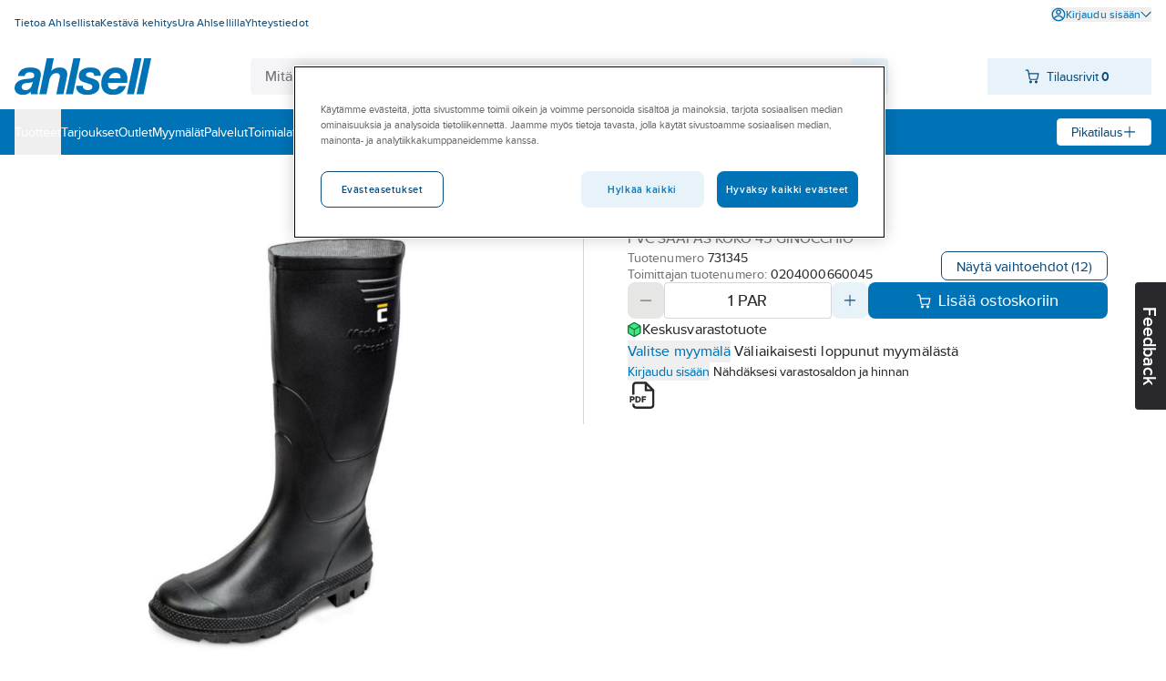

--- FILE ---
content_type: text/html; charset=utf-8
request_url: https://www.ahlsell.fi/products/henkilosuojaus-ja-vaatetus/jalkojensuojaimet-c67765e0/tyojalkineet-ilman-suojaa/731345
body_size: 132029
content:
<!DOCTYPE html><html lang="fi" data-theme="ahlsell"><head><meta charSet="utf-8"/><meta charSet="utf-8"/><meta name="viewport" content="width=device-width, initial-scale=1"/><meta name="viewport" content="minimum-scale=1, initial-scale=1, width=device-width, shrink-to-fit=no, viewport-fit=cover"/><link rel="preload" as="image" href="/globalassets/site-images/logo_ahlsell.svg"/><link rel="preload" as="image" href="/external-assets/JPEGlarge800_800/53/75/ProductImage30565375.jpg"/><link rel="preload" as="image" href="/globalassets/site-images/logo_ahlsell_white.svg"/><link rel="stylesheet" href="/_next/static/css/d40b66d654b07e29.css" data-precedence="next"/><link rel="stylesheet" href="/_next/static/css/bf6d67d441e11294.css" data-precedence="next"/><link rel="preload" as="script" fetchPriority="low" href="/_next/static/chunks/webpack-8b08a1d45cea1541.js"/><script src="/_next/static/chunks/fd9d1056-49c0ddf9c01962e8.js" async=""></script><script src="/_next/static/chunks/117-03d14604245bd0ed.js" async=""></script><script src="/_next/static/chunks/main-app-050fd630f446e664.js" async=""></script><script src="/_next/static/chunks/23b02989-f34f267233ce45ed.js" async=""></script><script src="/_next/static/chunks/183-5372090ba8bbb7f5.js" async=""></script><script src="/_next/static/chunks/259-1861ea671db5e8b6.js" async=""></script><script src="/_next/static/chunks/app/%5Blocale%5D/layout-77fd7227f25808e9.js" async=""></script><script src="/_next/static/chunks/app/%5Blocale%5D/not-found-aa5a090d5635dd10.js" async=""></script><script src="/_next/static/chunks/195-947e9f261ca99422.js" async=""></script><script src="/_next/static/chunks/app/%5Blocale%5D/products/%5B%5B...path%5D%5D/page-d3f70780b4e7b879.js" async=""></script><script src="/_next/static/chunks/655-10fbca80b90b79aa.js" async=""></script><script src="/_next/static/chunks/app/layout-98851d9830d84d24.js" async=""></script><title>Pvc saapas koko 45 ginocchio - pvc-saapas ginocchio | Ahl...</title><meta name="description" content="Vedenpitävä PVC-saapas."/><meta property="og:title" content="PVC-saapas Ginocchio"/><meta property="og:description" content="Vedenpitävä PVC-saapas."/><meta property="og:image" content="https://www.ahlsell.fi/external-assets/JPEGlarge800_800/53/75/ProductImage30565375.jpg"/><meta property="og:type" content="website"/><meta name="twitter:card" content="summary_large_image"/><meta name="twitter:title" content="PVC-saapas Ginocchio"/><meta name="twitter:description" content="Vedenpitävä PVC-saapas."/><meta name="twitter:image" content="https://www.ahlsell.fi/external-assets/JPEGlarge800_800/53/75/ProductImage30565375.jpg"/><link rel="icon" href="/globalassets/logotypes/favicon/ahlsell-favicon.png"/><script src="/_next/static/chunks/polyfills-42372ed130431b0a.js" noModule=""></script></head><body><div id="sticky" class="fixed top-0 z-[1] w-full flex flex-col pointer-events-none"></div><div class="text-body bg-secondary-bg-100 relative z-0 flex min-h-screen flex-col justify-between"><div><!-- OneTrust Cookies Consent Notice start for ahlsell.fi -->
<script src="https://cdn.cookielaw.org/scripttemplates/otSDKStub.js" data-language="fi" type="text/javascript" charset="UTF-8" data-domain-script="8a6941b0-cf10-4d81-8453-87dba36eab89" ></script>
<script type="text/javascript">
function OptanonWrapper() { }
</script>
<!-- OneTrust Cookies Consent Notice end for ahlsell.fi --></div><header><div class="bg-primary-surface-light block"><div class="container max-w-screen-xl px-4 xl:max-w-screen-xxl  max-w-screen-xl"><div class="justify-between md:flex"><ul data-test="top-nav" class="bg-primary-surface-light mt-[10px] flex flex-col md:mt-0 md:flex-row md:gap-4"><li class="text-top-nav-link md:py-3"><a href="/tietoa-ahlsellista/" title="Tietoa Ahlsellista" class="block px-4 py-2 hover:underline md:inline md:px-0 md:py-0"><span class="text-body-detail" data-noui="true">Tietoa Ahlsellista</span></a></li><li class="text-top-nav-link md:py-3"><a href="/kestava-kehitys/" title="Kestävä kehitys" class="block px-4 py-2 hover:underline md:inline md:px-0 md:py-0"><span class="text-body-detail" data-noui="true">Kestävä kehitys</span></a></li><li class="text-top-nav-link md:py-3"><a href="https://ura.ahlsell.fi/" title="Ura Ahlsellilla" class="block px-4 py-2 hover:underline md:inline md:px-0 md:py-0"><span class="text-body-detail" data-noui="true">Ura Ahlsellilla</span></a></li><li class="text-top-nav-link md:py-3"><a href="/ota-yhteytta/" title="Yhteystiedot" class="block px-4 py-2 hover:underline md:inline md:px-0 md:py-0"><span class="text-body-detail" data-noui="true">Yhteystiedot</span></a></li></ul><ul class="bg-menu-bg md:bg-primary-surface-light relative mt-[10px] flex flex-col justify-end md:mt-0 md:flex-row md:gap-4"><li><button data-test="login-expand-button" class="text-login-link-text mt-2 flex cursor-pointer items-center gap-1 hover:underline"><svg width="1rem" height="1rem" viewBox="0 0 26 26" fill="none" class="inline-block"><path d="M21.492 4.519A11.921 11.921 0 0 0 13.008 1c-2.386 0-4.685.702-6.67 2.03A11.991 11.991 0 0 0 1.23 15.355a11.92 11.92 0 0 0 3.282 6.142 11.962 11.962 0 0 0 8.495 3.508c1.565 0 3.12-.313 4.587-.918a11.866 11.866 0 0 0 5.387-4.425A11.938 11.938 0 0 0 25 12.993c0-3.207-1.252-6.218-3.519-8.485l.01.01Zm-8.484 11.776c2.429 0 4.782 1.457 6.498 4.016a9.69 9.69 0 0 1-6.498 2.482 9.7 9.7 0 0 1-6.477-2.46c1.706-2.57 4.059-4.038 6.488-4.038h-.011Zm9.768-2.234a9.675 9.675 0 0 1-1.748 4.598c-2.116-2.957-4.944-4.577-8.031-4.577-3.087 0-5.904 1.62-8.03 4.577a9.729 9.729 0 0 1-1.76-4.609 9.718 9.718 0 0 1 .928-5.343 9.753 9.753 0 0 1 8.786-5.494h.108c1.835 0 3.616.507 5.17 1.479a9.752 9.752 0 0 1 3.627 4.026 9.815 9.815 0 0 1 .929 5.343h.021Z" fill="currentColor"></path><path d="M16.354 5.296a4.69 4.69 0 0 0-2.429-1.295 4.766 4.766 0 0 0-2.741.27 4.619 4.619 0 0 0-2.127 1.748 4.753 4.753 0 0 0-.799 2.634c0 1.263.497 2.45 1.393 3.346a4.704 4.704 0 0 0 3.346 1.393c.94 0 1.846-.281 2.634-.8a4.813 4.813 0 0 0 1.748-2.126 4.757 4.757 0 0 0 .27-2.741 4.813 4.813 0 0 0-1.295-2.429ZM15.48 9.14c-.098.496-.335.939-.691 1.295a2.493 2.493 0 0 1-1.296.69 2.572 2.572 0 0 1-1.457-.14 2.58 2.58 0 0 1-1.133-.928 2.528 2.528 0 0 1-.432-1.403c0-.68.26-1.306.745-1.792a2.523 2.523 0 0 1 1.792-.745A2.508 2.508 0 0 1 15.34 7.67a2.5 2.5 0 0 1 .14 1.458v.01Z" fill="currentColor"></path></svg><span class="text-body-detail">Kirjaudu sisään</span><svg width="1rem" height="1rem" viewBox="0 0 26 26" fill="none" class="text-theme-primary-light md:text-top-account-text inline-block w-3 h-3"><path d="M24.85 6.327c-.18-.18-.42-.28-.68-.29-.24.01-.5.09-.7.27l-10.38 10.18-10.4-10.21c-.37-.37-1.03-.37-1.4 0-.18.18-.29.44-.29.7 0 .26.1.51.29.7l11.12 11.09a.995.995 0 0 0 .69.29.995.995 0 0 0 .69-.29l11.07-11.07c.18-.19.27-.43.27-.69 0-.26-.11-.5-.29-.68h.01Z" fill="currentColor"></path></svg></button></li></ul></div><div class="relative flex justify-between gap-x-3 py-4"><a href="/" class="relative inline-block h-10 w-[150px] max-w-[150px]"><img class="max-h-full" src="/globalassets/site-images/logo_ahlsell.svg" alt="Ahlsell - Ammattilaisen elämä helpommaksi" title="Ahlsell - Ammattilaisen elämä helpommaksi"/></a><div class="max-w-[700px] sm:mx-3 grow" style="z-index:initial"><div class="relative flex h-16 px-4 pt-4 sm:h-10 sm:p-0"><div class="relative h-12 min-w-[120px] overflow-hidden rounded sm:h-10 grow"><div class="flex h-full gap-0 rounded"><input data-test="search-input" type="text" class="text-primary-main placeholder:text-secondary-gray-600 grow border-0 px-4 py-3 outline-none sm:py-2 bg-secondary-bg-100" placeholder="Mitä etsit?" autoCorrect="off" value=""/><div class="bg-component-button-secondary flex w-12 shrink-0 cursor-pointer items-center justify-center sm:w-10"><svg width="1.5rem" height="1.5rem" viewBox="0 0 26 26" fill="none" class="text-component-button-secondary inline-block"><path d="m24.602 23.051-5.04-5.02a9.867 9.867 0 0 0 2.15-6.72 9.822 9.822 0 0 0-3.14-6.68 9.82 9.82 0 0 0-6.89-2.63 9.803 9.803 0 0 0-6.79 2.89 9.866 9.866 0 0 0-2.89 6.79c-.05 2.56.89 5.01 2.63 6.89 1.74 1.88 4.12 3 6.68 3.14 2.44.13 4.82-.62 6.72-2.15l5.04 5.02c.2.2.48.32.77.32.29 0 .56-.11.77-.32.2-.2.32-.48.32-.77 0-.29-.11-.56-.32-.77l-.01.01Zm-5.61-8.25a7.635 7.635 0 0 1-2.83 3.45c-1.27.85-2.75 1.3-4.27 1.3-2.05 0-3.98-.8-5.44-2.25a7.639 7.639 0 0 1-2.25-5.44c0-1.53.45-3 1.3-4.27a7.635 7.635 0 0 1 3.45-2.83c1.41-.58 2.95-.74 4.44-.44 1.5.3 2.86 1.03 3.94 2.1a7.594 7.594 0 0 1 2.1 3.94c.3 1.5.15 3.03-.44 4.44Z" fill="currentColor"></path></svg></div></div></div></div></div><div><div data-test="minicart-icon" class="min-w-[180px] relative"><div class="flex cursor-pointer items-center justify-center bg-component-button-secondary text-component-button-secondary h-10 gap-4 pl-[0.6875rem]"><span title="Ostoskori"><svg width="1rem" height="1rem" viewBox="0 0 26 26" fill="none"><path d="M10.43 20.17a2.474 2.474 0 0 0-2.29 1.52 2.5 2.5 0 0 0-.15 1.43c.09.48.33.92.67 1.27.35.35.78.58 1.27.68.16.03.33.05.49.05.32 0 .64-.06.94-.19.45-.19.84-.5 1.11-.91.27-.41.42-.88.42-1.38 0-.66-.26-1.28-.72-1.74-.47-.47-1.08-.73-1.74-.73ZM20.27 20.17c-.49 0-.97.14-1.37.42-.41.27-.72.66-.91 1.11-.19.45-.24.95-.14 1.43.1.48.33.92.68 1.27a2.508 2.508 0 0 0 1.75.73c.32 0 .64-.06.94-.19a2.483 2.483 0 0 0 1.53-2.28c0-.66-.26-1.28-.73-1.74-.47-.47-1.08-.72-1.74-.73l-.01-.02ZM24.89 7.28v-.02c-.11-.11-.22-.2-.35-.26-.13-.06-.27-.09-.42-.1H7.84L6.9 1.82a.989.989 0 0 0-.34-.59A1.02 1.02 0 0 0 5.92 1H1.98a.99.99 0 0 0-.98.99c0 .26.11.51.29.69.19.19.43.29.7.29h3.12l2.56 14c.15.66.53 1.26 1.09 1.68.53.36 1.16.56 1.8.56h9.88c.71 0 1.35-.2 1.91-.6.56-.41.94-1.02 1.08-1.7l1.62-8.84c.03-.14.03-.28 0-.41a.992.992 0 0 0-.16-.38Zm-1.96 1.61-1.44 7.68c-.05.2-.16.37-.34.49-.2.15-.46.22-.72.22h-9.84c-.24-.02-.5-.07-.71-.22a.923.923 0 0 1-.33-.46L8.18 8.89h14.75Z" fill="currentColor"></path></svg></span><div class="ml-2 mr-4"><span class="text-body-sm" data-noui="true">Tilausrivit<!-- --> <b>0</b></span></div></div></div></div></div></div></div><div class="bg-primary-surface-light md:bg-menu-bg h-[50px] w-full"><div class="container max-w-screen-xl px-4 relative flex h-full items-center justify-between gap-4 xl:max-w-screen-xxl  max-w-screen-xl"><ul data-test="main-menu" class="md:text-none bg-menu-bg text-primary-light flex h-full flex-col md:flex-row md:items-center md:gap-8 md:bg-none"><li class="relative flex h-full flex-col md:flex-row"><button data-test="megamenu-expand-btn" class="flex h-full w-full cursor-pointer items-center md:py-0 px-4 py-2 md:px-0 justify-between" title="Tuotteet"><span class="text-body-sm">Tuotteet</span></button></li><li class="relative flex h-full"><a class="flex h-full w-full cursor-pointer items-center md:py-0 px-4 py-2 md:px-0" href="/tarjoukset/" title="‎Tarjoukset"><span class="text-body-sm" data-noui="true">‎Tarjoukset</span></a></li><li class="relative flex h-full"><a class="flex h-full w-full cursor-pointer items-center md:py-0 px-4 py-2 md:px-0" href="/webshop-outlet/outlet-tuotteet/" title="Outlet"><span class="text-body-sm" data-noui="true">Outlet</span></a></li><li class="relative flex h-full"><a class="flex h-full w-full cursor-pointer items-center md:py-0 px-4 py-2 md:px-0" href="/myymalat/" title="Myymälät"><span class="text-body-sm" data-noui="true">Myymälät</span></a></li><li class="relative flex h-full"><a class="flex h-full w-full cursor-pointer items-center md:py-0 px-4 py-2 md:px-0" href="/palvelut/" title="Palvelut"><span class="text-body-sm" data-noui="true">Palvelut</span></a></li><li class="relative flex h-full"><a class="flex h-full w-full cursor-pointer items-center md:py-0 px-4 py-2 md:px-0" href="/segmentit/" title="Toimialat"><span class="text-body-sm" data-noui="true">Toimialat</span></a></li><li class="relative flex h-full"><a class="flex h-full w-full cursor-pointer items-center md:py-0 px-4 py-2 md:px-0" href="/become-a-customer/" title="Asioi meillä"><span class="text-body-sm" data-noui="true">Asioi meillä</span></a></li><li class="relative flex h-full"><a class="flex h-full w-full cursor-pointer items-center md:py-0 px-4 py-2 md:px-0" href="/uutishuone/" title="Uutishuone"><span class="text-body-sm" data-noui="true">Uutishuone</span></a></li><li class="relative flex h-full"><a class="flex h-full w-full cursor-pointer items-center md:py-0 px-4 py-2 md:px-0" href="/aklubi-info/" title="A-klubi"><span class="text-body-sm" data-noui="true">A-klubi</span></a></li><li class="relative flex h-full"><a class="flex h-full w-full cursor-pointer items-center md:py-0 px-4 py-2 md:px-0" href="/tapahtumat/" title="Tapahtumat"><span class="text-body-sm" data-noui="true">Tapahtumat</span></a></li></ul><div><div class="text-component-button-tertiary bg-component-button-tertiary flex h-[30px] cursor-pointer items-center rounded border border-solid px-[15px]"><div class="flex items-center justify-center gap-2 whitespace-nowrap"><span class="text-body-sm" data-noui="true">Pikatilaus</span><svg width="1rem" height="1rem" viewBox="0 0 26 26" fill="none" class="text-component-button-tertiary inline-block"><path d="M13.008 22.99a.957.957 0 0 0 .383-.067c.125-.05.234-.125.334-.216a.888.888 0 0 0 .217-.334.834.834 0 0 0 .066-.375v-8.006l7.973-.017a.983.983 0 0 0 .734-.284c.092-.091.167-.208.217-.333a.787.787 0 0 0 .066-.35c0-.159-.016-.292-.066-.417a1.002 1.002 0 0 0-.217-.334 1.003 1.003 0 0 0-.334-.217c-.116-.05-.25-.058-.4-.067h-7.973v-.15l-.016-7.847c0-.267-.109-.517-.292-.71A1.004 1.004 0 0 0 12.99 3c-.283 0-.541.1-.708.267a1.01 1.01 0 0 0-.292.709v7.997L4 11.99a.982.982 0 0 0-.708.292c-.092.092-.159.2-.217.325a1.056 1.056 0 0 0 0 .775c.05.118.125.226.217.326A.982.982 0 0 0 4 14h7.997v.15l.017 7.831c0 .142.017.275.067.409.05.116.125.233.217.325.091.092.208.167.333.217a.944.944 0 0 0 .325.066h.05v-.008Z" fill="currentColor"></path></svg></div></div></div></div></div></header><main class="w-full grow"><div class="hidden test-div"></div><div class="bg-primary-surface-light w-full"><div class="fixed right-0 top-1/2 z-10 h-7 w-[130px] translate-x-14 rotate-90 cursor-pointer rounded-b bg-black text-center text-white sm:h-10 sm:w-[140px]"><h3 class="text-heading-h3 relative sm:pt-3">Feedback</h3></div><div class="container max-w-screen-xl px-4 xl:max-w-screen-xxl  max-w-screen-xl"><div class="text-secondary-gray-700 flex flex-wrap items-center gap-2 pt-5"></div><div class="mt-4 flex flex-nowrap"><div class="shrink-0 basis-1/2"><div class="flex justify-between py-4 flex-row-reverse items-stretch gap-7 pr-12"><div class="relative w-full pt-10"><div class="flex items-center justify-around h-[28.25rem] gap-4 px-1" data-test="slider-wrapper"><div class="w-10 shrink-0"></div><div class="flex h-full cursor-pointer items-center justify-center max-w-[28rem]" data-test="slider-image"><img src="/external-assets/JPEGlarge800_800/53/75/ProductImage30565375.jpg" class="max-h-full max-w-full" alt="PVC-saapas Ginocchio - PVC SAAPAS KOKO 45 GINOCCHIO" data-test="slide-1"/></div><div class="w-10 shrink-0"></div></div><div class="absolute left-0 top-0 flex flex-col gap-2"></div></div></div></div><div class="flex h-max w-full flex-col border-theme-secondary-ultra-light relative gap-4 border-l px-12 py-4"><div class="flex h-max flex-col gap-4"><div class="flex flex-col gap-2"><div class="flex items-center justify-between"><div class="text-card-brand text-gray"></div><div class="flex gap-8"></div></div><div class="flex flex-col gap-1"><h1 class="text-heading-h1-product-page text-productname" data-test="product-name">PVC-saapas Ginocchio</h1><div class="text-body text-gray">PVC SAAPAS KOKO 45 GINOCCHIO</div></div></div><div class="flex items-center justify-between gap-4"><div class="flex flex-col gap-1"><span class="text-card-item-number text-gray flex items-center">Tuotenumero<!-- --> <div data-prevent-nprogress="true" class="group/item flex items-center gap-1"><div class="flex shrink overflow-hidden truncate text-ellipsis"><span class="text-card-item-number text-primary-main"><span>731345</span></span></div><div class="relative flex h-full w-0 items-center"><span class="absolute -right-[1.5rem] bg-theme-primary-surface-light"><span class="group/icon relative hidden h-full items-center rounded-md group-hover/item:flex hover:cursor-pointer"><svg width="1.5rem" height="1.5rem" viewBox="0 0 26 26" fill="none" class="text-theme-primary-surface-main"><path d="M21.8 8.7h-9.9a3.21 3.21 0 0 0-3.2 3.2v9.9c0 1.76 1.44 3.2 3.2 3.2h9.9c1.76 0 3.2-1.44 3.2-3.2v-9.9c0-1.76-1.44-3.2-3.2-3.2ZM23 21.8c0 .66-.54 1.2-1.2 1.2h-9.9c-.66 0-1.2-.54-1.2-1.2v-9.9c0-.66.54-1.2 1.2-1.2h9.9c.66 0 1.2.54 1.2 1.2v9.9Z" fill="currentColor"></path><path d="M5.3 15.3H4.2c-.32 0-.62-.12-.85-.35-.23-.23-.35-.53-.35-.85V4.2c0-.32.12-.62.35-.85.23-.23.53-.35.85-.35h9.9c.32 0 .62.12.85.35.23.23.35.53.35.85v1.1c0 .55.45 1 1 1s1-.45 1-1V4.2c0-.85-.33-1.66-.94-2.26-.61-.6-1.41-.94-2.26-.94H4.2c-.85 0-1.66.33-2.26.94-.6.6-.94 1.41-.94 2.26v9.9c0 .85.33 1.66.94 2.26.6.6 1.41.94 2.26.94h1.1c.55 0 1-.45 1-1s-.45-1-1-1Z" fill="currentColor"></path></svg><div class="text-body-sm text-primary-light absolute ml-1 hidden h-6 w-max items-center rounded-md px-4 group-hover/icon:flex bg-theme-primary-surface-dark left-[1.5rem]">Kopioi leikepöydälle</div></span></span></div></div></span><span class="text-card-item-number text-gray flex items-center">Toimittajan tuotenumero:<!-- --> <div data-prevent-nprogress="true" class="group/item flex items-center gap-1"><div class="flex shrink overflow-hidden truncate text-ellipsis"><span class="text-card-item-number text-primary-main"><span>0204000660045</span></span></div><div class="relative flex h-full w-0 items-center"><span class="absolute -right-[1.5rem] bg-theme-primary-surface-light"><span class="group/icon relative hidden h-full items-center rounded-md group-hover/item:flex hover:cursor-pointer"><svg width="1.5rem" height="1.5rem" viewBox="0 0 26 26" fill="none" class="text-theme-primary-surface-main"><path d="M21.8 8.7h-9.9a3.21 3.21 0 0 0-3.2 3.2v9.9c0 1.76 1.44 3.2 3.2 3.2h9.9c1.76 0 3.2-1.44 3.2-3.2v-9.9c0-1.76-1.44-3.2-3.2-3.2ZM23 21.8c0 .66-.54 1.2-1.2 1.2h-9.9c-.66 0-1.2-.54-1.2-1.2v-9.9c0-.66.54-1.2 1.2-1.2h9.9c.66 0 1.2.54 1.2 1.2v9.9Z" fill="currentColor"></path><path d="M5.3 15.3H4.2c-.32 0-.62-.12-.85-.35-.23-.23-.35-.53-.35-.85V4.2c0-.32.12-.62.35-.85.23-.23.53-.35.85-.35h9.9c.32 0 .62.12.85.35.23.23.35.53.35.85v1.1c0 .55.45 1 1 1s1-.45 1-1V4.2c0-.85-.33-1.66-.94-2.26-.61-.6-1.41-.94-2.26-.94H4.2c-.85 0-1.66.33-2.26.94-.6.6-.94 1.41-.94 2.26v9.9c0 .85.33 1.66.94 2.26.6.6 1.41.94 2.26.94h1.1c.55 0 1-.45 1-1s-.45-1-1-1Z" fill="currentColor"></path></svg><div class="text-body-sm text-primary-light absolute ml-1 hidden h-6 w-max items-center rounded-md px-4 group-hover/icon:flex bg-theme-primary-surface-dark left-[1.5rem]">Kopioi leikepöydälle</div></span></span></div></div></span></div><button type="button" class="bg-component-button-tertiary border-component-button-tertiary text-component-button-tertiary inline-flex items-center justify-center border hover:bg-component-button-hover hover:border-component-button-hover hover:text-component-button-hover disabled:bg-component-button-disabled disabled:border-component-button-disabled disabled:text-component-button-disabled disabled:cursor-not-allowed active:bg-component-button-active active:border-component-button-active active:text-component-button-active focus-visible:outline-none focus-visible:bg-component-button-active focus-visible:border-component-button-active focus-visible:text-component-button-active text-form-button-md h-10 md:h-8 py-2 px-6 md:px-4 rounded-l-lg md:rounded-l-[0.4375rem] rounded-r-lg md:rounded-r-[0.4375rem]" data-test="to-variants">Näytä vaihtoehdot<!-- --> </button></div></div><div class="flex flex-col gap-4"><span aria-live="polite" aria-busy="true"><span class="react-loading-skeleton">‌</span><br/><span class="react-loading-skeleton">‌</span><br/><span class="react-loading-skeleton">‌</span><br/></span><div class="flex flex-col gap-1"><span aria-live="polite" aria-busy="true"><span class="react-loading-skeleton">‌</span><br/></span><span aria-live="polite" aria-busy="true"><span class="react-loading-skeleton">‌</span><br/></span><div class="text-body-sm text-black"><span><button type="button" class="text-blue hover:underline active:underline cursor-pointer" data-prevent-nprogress="true" data-test="open-login"><span class="">Kirjaudu sisään</span></button> <!-- -->Nähdäksesi varastosaldon ja hinnan</span></div></div></div><div class="flex w-full flex-row items-center justify-start gap-6"><span title="Luo PDF"><svg width="2rem" height="2rem" viewBox="0 0 26 26" fill="none" class="cursor-pointer"><path d="M6.28 15.85c0-1.05-.77-1.79-1.88-1.79H2.13c-.07 0-.13.06-.13.13v5.28c0 .07.06.13.13.13h1.03c.07 0 .13-.06.13-.13v-1.82h1.12c1.1 0 1.88-.74 1.88-1.8h-.01Zm-2.99.65v-1.29h1c.41 0 .69.26.69.65s-.28.64-.69.64h-1ZM9.07 19.6c1.61 0 2.74-1.14 2.74-2.76 0-1.62-1.13-2.77-2.75-2.77h-2c-.07 0-.13.06-.13.13v5.28c0 .07.06.13.13.13h2l.01-.01Zm-.84-4.39h.84c.87 0 1.43.63 1.43 1.61 0 .81-.45 1.63-1.44 1.63h-.83v-3.24ZM16.31 15.21c.07 0 .13-.06.13-.13v-.9c0-.07-.06-.13-.13-.13h-3.52c-.07 0-.13.06-.13.13v5.28c0 .07.06.13.13.13h1.04c.07 0 .13-.06.13-.13v-2.12h2.07c.07 0 .13-.06.13-.13v-.9c0-.07-.06-.13-.13-.13h-2.07v-.99h2.35v.02Z" fill="currentColor"></path><path d="M23.76 8.25a.875.875 0 0 0-.22-.32L16.91 1.3c-.09-.09-.2-.16-.32-.22-.12-.05-.25-.08-.39-.08H7.37c-.86 0-1.66.34-2.27.94-.61.61-.94 1.41-.94 2.27v8.43h2V4.21a1.193 1.193 0 0 1 1.21-1.2h7.84v5.63c0 .55.45 1 1 1h5.63v12.25a1.193 1.193 0 0 1-1.21 1.2H7.37a1.193 1.193 0 0 1-1.2-1.21v-1.15h-2v1.15c0 .86.33 1.66.94 2.27.61.61 1.41.94 2.27.94h13.25c.86 0 1.66-.33 2.27-.94.61-.61.94-1.41.94-2.27V8.63c0-.13-.03-.26-.08-.39v.01Zm-6.55-.61V4.43l3.21 3.21h-3.21Z" fill="currentColor"></path></svg></span></div></div></div></div><div class="border-b border-theme-secondary-ultra-light"><div></div><button type="button" class="active:bg-theme-secondary-bg-50 [@media(hover:hover){&amp;:hover}]:bg-theme-secondary-bg-50 w-full py-4 px-safe-or-4" data-test="expand-information"><h2 class="text-heading-h2 flex justify-between items-center text-left container max-w-screen-xxl">Lisätietoja<span class="ml-4"><svg width="1.5rem" height="1.5rem" viewBox="0 0 26 26" fill="none" class="inline-block"><path d="M4.133 12.008a1.137 1.137 0 0 0-.808.333c-.1.109-.183.234-.242.367a1.073 1.073 0 0 0-.083.425c0 .3.125.591.333.8.217.208.5.324.8.324h17.734c.3 0 .583-.116.8-.325a1.118 1.118 0 0 0 .25-1.224 1.123 1.123 0 0 0-.242-.367 1.132 1.132 0 0 0-.808-.341H4.133v.008Z" fill="currentColor"></path></svg></span></h2></button><div class="bg-theme-secondary-bg-100 rounded text-black"><div class="from-theme-secondary-bg-200 to-theme-secondary-ultra-light w-full from-50% to-50% bg-gradient-to-r" data-test="information-table"><div class="container max-w-screen-xl px-4 relative h-[16.5rem] overflow-hidden xl:max-w-screen-xxl  max-w-screen-xl"><div class="flex h-full py-6"><div class="flex shrink-0 basis-1/2 flex-col overflow-hidden gap-4 pr-12"><div>Vedenpitävä PVC-saapas.</div><ul class=""><li class="flex flex-row"><span class="text-body text-gray">Tuotenumero</span> <div data-prevent-nprogress="true" class="group/item flex items-center gap-1"><div class="flex shrink overflow-hidden truncate text-ellipsis"><span class="text-body text-black"><span>731345</span></span></div><div class="relative flex h-full w-0 items-center"><span class="absolute -right-[1.5rem] bg-theme-secondary-bg-200"><span class="group/icon relative hidden h-full items-center rounded-md group-hover/item:flex hover:cursor-pointer"><svg width="1.5rem" height="1.5rem" viewBox="0 0 26 26" fill="none" class="text-theme-primary-surface-main"><path d="M21.8 8.7h-9.9a3.21 3.21 0 0 0-3.2 3.2v9.9c0 1.76 1.44 3.2 3.2 3.2h9.9c1.76 0 3.2-1.44 3.2-3.2v-9.9c0-1.76-1.44-3.2-3.2-3.2ZM23 21.8c0 .66-.54 1.2-1.2 1.2h-9.9c-.66 0-1.2-.54-1.2-1.2v-9.9c0-.66.54-1.2 1.2-1.2h9.9c.66 0 1.2.54 1.2 1.2v9.9Z" fill="currentColor"></path><path d="M5.3 15.3H4.2c-.32 0-.62-.12-.85-.35-.23-.23-.35-.53-.35-.85V4.2c0-.32.12-.62.35-.85.23-.23.53-.35.85-.35h9.9c.32 0 .62.12.85.35.23.23.35.53.35.85v1.1c0 .55.45 1 1 1s1-.45 1-1V4.2c0-.85-.33-1.66-.94-2.26-.61-.6-1.41-.94-2.26-.94H4.2c-.85 0-1.66.33-2.26.94-.6.6-.94 1.41-.94 2.26v9.9c0 .85.33 1.66.94 2.26.6.6 1.41.94 2.26.94h1.1c.55 0 1-.45 1-1s-.45-1-1-1Z" fill="currentColor"></path></svg><div class="text-body-sm text-primary-light absolute ml-1 hidden h-6 w-max items-center rounded-md px-4 group-hover/icon:flex bg-theme-secondary-main left-[1.5rem]">Kopioi leikepöydälle</div></span></span></div></div></li><li class="flex flex-row"><span class="text-body text-gray">Toimittajan tuotenumero:</span> <div data-prevent-nprogress="true" class="group/item flex items-center gap-1"><div class="flex shrink overflow-hidden truncate text-ellipsis"><span class="text-body text-black"><span>0204000660045</span></span></div><div class="relative flex h-full w-0 items-center"><span class="absolute -right-[1.5rem] bg-theme-secondary-bg-200"><span class="group/icon relative hidden h-full items-center rounded-md group-hover/item:flex hover:cursor-pointer"><svg width="1.5rem" height="1.5rem" viewBox="0 0 26 26" fill="none" class="text-theme-primary-surface-main"><path d="M21.8 8.7h-9.9a3.21 3.21 0 0 0-3.2 3.2v9.9c0 1.76 1.44 3.2 3.2 3.2h9.9c1.76 0 3.2-1.44 3.2-3.2v-9.9c0-1.76-1.44-3.2-3.2-3.2ZM23 21.8c0 .66-.54 1.2-1.2 1.2h-9.9c-.66 0-1.2-.54-1.2-1.2v-9.9c0-.66.54-1.2 1.2-1.2h9.9c.66 0 1.2.54 1.2 1.2v9.9Z" fill="currentColor"></path><path d="M5.3 15.3H4.2c-.32 0-.62-.12-.85-.35-.23-.23-.35-.53-.35-.85V4.2c0-.32.12-.62.35-.85.23-.23.53-.35.85-.35h9.9c.32 0 .62.12.85.35.23.23.35.53.35.85v1.1c0 .55.45 1 1 1s1-.45 1-1V4.2c0-.85-.33-1.66-.94-2.26-.61-.6-1.41-.94-2.26-.94H4.2c-.85 0-1.66.33-2.26.94-.6.6-.94 1.41-.94 2.26v9.9c0 .85.33 1.66.94 2.26.6.6 1.41.94 2.26.94h1.1c.55 0 1-.45 1-1s-.45-1-1-1Z" fill="currentColor"></path></svg><div class="text-body-sm text-primary-light absolute ml-1 hidden h-6 w-max items-center rounded-md px-4 group-hover/icon:flex bg-theme-secondary-main left-[1.5rem]">Kopioi leikepöydälle</div></span></span></div></div></li><li class="flex flex-row"><span class="text-body text-gray">EAN koodi:</span> <div data-prevent-nprogress="true" class="group/item flex items-center gap-1"><div class="flex shrink overflow-hidden truncate text-ellipsis"><span class="text-body text-black"><span>8591806064041</span></span></div><div class="relative flex h-full w-0 items-center"><span class="absolute -right-[1.5rem] bg-theme-secondary-bg-200"><span class="group/icon relative hidden h-full items-center rounded-md group-hover/item:flex hover:cursor-pointer"><svg width="1.5rem" height="1.5rem" viewBox="0 0 26 26" fill="none" class="text-theme-primary-surface-main"><path d="M21.8 8.7h-9.9a3.21 3.21 0 0 0-3.2 3.2v9.9c0 1.76 1.44 3.2 3.2 3.2h9.9c1.76 0 3.2-1.44 3.2-3.2v-9.9c0-1.76-1.44-3.2-3.2-3.2ZM23 21.8c0 .66-.54 1.2-1.2 1.2h-9.9c-.66 0-1.2-.54-1.2-1.2v-9.9c0-.66.54-1.2 1.2-1.2h9.9c.66 0 1.2.54 1.2 1.2v9.9Z" fill="currentColor"></path><path d="M5.3 15.3H4.2c-.32 0-.62-.12-.85-.35-.23-.23-.35-.53-.35-.85V4.2c0-.32.12-.62.35-.85.23-.23.53-.35.85-.35h9.9c.32 0 .62.12.85.35.23.23.35.53.35.85v1.1c0 .55.45 1 1 1s1-.45 1-1V4.2c0-.85-.33-1.66-.94-2.26-.61-.6-1.41-.94-2.26-.94H4.2c-.85 0-1.66.33-2.26.94-.6.6-.94 1.41-.94 2.26v9.9c0 .85.33 1.66.94 2.26.6.6 1.41.94 2.26.94h1.1c.55 0 1-.45 1-1s-.45-1-1-1Z" fill="currentColor"></path></svg><div class="text-body-sm text-primary-light absolute ml-1 hidden h-6 w-max items-center rounded-md px-4 group-hover/icon:flex bg-theme-secondary-main left-[1.5rem]">Kopioi leikepöydälle</div></span></span></div></div></li><li class="flex flex-row"><span class="text-body text-gray">Materiaaliluokka</span> <div data-prevent-nprogress="true" class="group/item flex items-center gap-1"><div class="flex shrink overflow-hidden truncate text-ellipsis"><span class="text-body text-black"><span>K09350</span></span></div><div class="relative flex h-full w-0 items-center"><span class="absolute -right-[1.5rem] bg-theme-secondary-bg-200"><span class="group/icon relative hidden h-full items-center rounded-md group-hover/item:flex hover:cursor-pointer"><svg width="1.5rem" height="1.5rem" viewBox="0 0 26 26" fill="none" class="text-theme-primary-surface-main"><path d="M21.8 8.7h-9.9a3.21 3.21 0 0 0-3.2 3.2v9.9c0 1.76 1.44 3.2 3.2 3.2h9.9c1.76 0 3.2-1.44 3.2-3.2v-9.9c0-1.76-1.44-3.2-3.2-3.2ZM23 21.8c0 .66-.54 1.2-1.2 1.2h-9.9c-.66 0-1.2-.54-1.2-1.2v-9.9c0-.66.54-1.2 1.2-1.2h9.9c.66 0 1.2.54 1.2 1.2v9.9Z" fill="currentColor"></path><path d="M5.3 15.3H4.2c-.32 0-.62-.12-.85-.35-.23-.23-.35-.53-.35-.85V4.2c0-.32.12-.62.35-.85.23-.23.53-.35.85-.35h9.9c.32 0 .62.12.85.35.23.23.35.53.35.85v1.1c0 .55.45 1 1 1s1-.45 1-1V4.2c0-.85-.33-1.66-.94-2.26-.61-.6-1.41-.94-2.26-.94H4.2c-.85 0-1.66.33-2.26.94-.6.6-.94 1.41-.94 2.26v9.9c0 .85.33 1.66.94 2.26.6.6 1.41.94 2.26.94h1.1c.55 0 1-.45 1-1s-.45-1-1-1Z" fill="currentColor"></path></svg><div class="text-body-sm text-primary-light absolute ml-1 hidden h-6 w-max items-center rounded-md px-4 group-hover/icon:flex bg-theme-secondary-main left-[1.5rem]">Kopioi leikepöydälle</div></span></span></div></div></li></ul></div><div class="flex-col gap-6 overflow-hidden px-12">Tekniset tiedot<ul class="list-inside list-disc"><li><span>Pakkauskoot: </span><span>1 PAR/8 PAR</span><span> </span></li><li><span>Jalkinetyyppi: </span><span>vedenpitävä</span><span> </span></li><li><span>Koko: </span><span>45</span><span> </span></li><li><span>Väri: </span><span>musta</span><span> </span></li><li><span>Lesti: </span><span>normaali</span><span> </span></li><li><span>Vastaa: </span><span>EN ISO 20347</span><span> </span></li><li><span>Vedenpitävä: </span><span>kyllä</span><span> </span></li></ul></div></div></div></div></div></div><div class="border-b border-theme-secondary-ultra-light"><div></div><button type="button" class="active:bg-theme-secondary-bg-50 [@media(hover:hover){&amp;:hover}]:bg-theme-secondary-bg-50 w-full py-4 px-safe-or-4" data-test="expand-variants"><h2 class="text-heading-h2 flex justify-between items-center text-left container max-w-screen-xxl">Vaihtoehdot<span class="ml-4"><svg width="1.5rem" height="1.5rem" viewBox="0 0 26 26" fill="none" class="inline-block"><path d="M4.133 12.008a1.137 1.137 0 0 0-.808.333c-.1.109-.183.234-.242.367a1.073 1.073 0 0 0-.083.425c0 .3.125.591.333.8.217.208.5.324.8.324h17.734c.3 0 .583-.116.8-.325a1.118 1.118 0 0 0 .25-1.224 1.123 1.123 0 0 0-.242-.367 1.132 1.132 0 0 0-.808-.341H4.133v.008Z" fill="currentColor"></path></svg></span></h2></button><div class="bg-theme-secondary-bg-100 rounded text-black"><div data-test="to-variants" class="bg-variantlist-bg w-full"><div class="container max-w-screen-xl px-4 xl:max-w-screen-xxl  max-w-screen-xl"><div class="w-full pb-16 pt-4"><div></div><svg width="2.5rem" height="2.5rem" class="text-component-button-secondary animate-spin mx-auto" viewBox="0 0 44 44" fill="none"><path d="M2 22c0 11.046 8.954 20 20 20s20-8.954 20-20S33.046 2 22 2" stroke="currentColor" stroke-width="4" stroke-linecap="round"></path></svg></div></div></div></div></div></div><div class="container max-w-screen-xl px-4 xl:max-w-screen-xxl  max-w-screen-xl"><div class="flex h-[16.75rem] items-center"><svg width="2.5rem" height="2.5rem" class="text-component-button-secondary animate-spin mx-auto" viewBox="0 0 44 44" fill="none"><path d="M2 22c0 11.046 8.954 20 20 20s20-8.954 20-20S33.046 2 22 2" stroke="currentColor" stroke-width="4" stroke-linecap="round"></path></svg></div></div></main><footer class="bg-footer-bg mt-10"><div class="container max-w-screen-xl px-4 xl:max-w-screen-xxl  max-w-screen-xl"><div class="text-primary-light mb-6 justify-between md:mb-16 md:flex"><ul class="flex-col md:block"><li class="flex items-center justify-between py-3 md:block"><a href="/ota-yhteytta/" title="Yhteystiedot" class="hover:underline"><span class="text-heading-h3">Yhteystiedot</span></a></li><li><a href="/myymalat/" title="Myymälät" class="hover:underline"><span class="text-body">Myymälät</span></a></li></ul><ul class="flex-col md:block"><li class="flex items-center justify-between py-3 md:block"><a href="/become-a-customer/" title="Asioi meillä" class="hover:underline"><span class="text-heading-h3">Asioi meillä</span></a></li><li><a href="/miksi-ahlsell/" title="Miksi Ahlsell?" class="hover:underline"><span class="text-body">Miksi Ahlsell?</span></a></li><li><a href="/become-a-customer/customer-account-application/" title="Tule asiakkaaksi" class="hover:underline"><span class="text-body">Tule asiakkaaksi</span></a></li><li><a href="https://fi.ahlsell.fi/ahlsell-oy-toimitusehdot-ja-jakeluehdot/" title="Yleiset toimitusehdot" class="hover:underline"><span class="text-body">Yleiset toimitusehdot</span></a></li><li><a href="/ota-yhteytta/laskutusosoitteet/" title="Laskutusosoitteet" class="hover:underline"><span class="text-body">Laskutusosoitteet</span></a></li></ul><ul class="flex-col md:block"><li class="flex items-center justify-between py-3 md:block"><a href="/tietoa-ahlsellista/" title="Tietoa Ahlsellista" class="hover:underline"><span class="text-heading-h3">Tietoa Ahlsellista</span></a></li><li><a href="/segmentit/" title="Toimialat" class="hover:underline"><span class="text-body">Toimialat</span></a></li><li><a href="/palvelut/" title="Palvelut" class="hover:underline"><span class="text-body">Palvelut</span></a></li><li><a href="/segmentit/tuoteluettelot/" title="Tuoteluettelot" class="hover:underline"><span class="text-body">Tuoteluettelot</span></a></li><li><a href="/tietoa-ahlsellista/ahlsell-verkkosivujen-kayttoehdot/" title="Ahlsell verkkosivujen käyttöehdot" class="hover:underline"><span class="text-body">Ahlsell verkkosivujen käyttöehdot</span></a></li><li><a href="/tietoa-ahlsellista/henkilotietojen-kasittely/tietosuojakaytanto/" title="Tietosuojakäytäntö" class="hover:underline"><span class="text-body">Tietosuojakäytäntö</span></a></li><li><a href="/tietoa-ahlsellista/henkilotietojen-kasittely/evasteet/" title="Tietoja evästeistä" class="hover:underline"><span class="text-body">Tietoja evästeistä</span></a></li><li><span><div><button class="ot-sdk-show-settings" id="ot-sdk-btn">Evästeasetukset</button></div></span></li></ul><ul class="flex-col md:block"><li class="flex items-center justify-between py-3 md:block"><a href="https://www.ahlsellgroup.com/en/suppliers" title="Tavarantoimittajille" class="hover:underline"><span class="text-heading-h3">Tavarantoimittajille</span></a></li><li><a href="https://www.ahlsellgroup.com/documentViewer?url=https%3A%2F%2Fcdn.sanity.io%2Ffiles%2Ftin4ef4v%2Fcorpsite-dev%2Faaeb5fbcf157415c49840dc2d5ee991767fe0e7c.pdf" title="Toimitus- ja pakkausohjeet" class="hover:underline"><span class="text-body">Toimitus- ja pakkausohjeet</span></a></li><li><a href="https://www.ahlsellgroup.com/suppliers/instructions-for-e-invoicing" title="Verkkolaskutusohjeet tavarantoimittajille" class="hover:underline"><span class="text-body">Verkkolaskutusohjeet tavarantoimittajille</span></a></li></ul><ul class="flex-col md:block"><li class="flex items-center justify-between py-3 md:block"><h3 class="text-heading-h3">Seuraa meitä</h3></li><li><a href="https://www.facebook.com/AhlsellSuomi/" title="Facebook" class="hover:underline"><span class="text-body">Facebook</span></a></li><li><a href="https://www.instagram.com/ahlsell.suomi/" title="Instagram" class="hover:underline"><span class="text-body">Instagram</span></a></li><li><a href="https://www.linkedin.com/company/ahlsell-oy/" title="LinkedIn" class="hover:underline"><span class="text-body">LinkedIn</span></a></li></ul><ul class="flex-col md:block"><li class="flex items-center justify-between py-3 md:block"><a href="https://www.ahlsellgroup.com/en" title="Ahlsell Group" class="hover:underline"><span class="text-heading-h3">Ahlsell Group</span></a></li></ul><ul class="flex-col md:block"><li class="flex items-center justify-between py-3 md:block"><h3 class="text-heading-h3"></h3></li></ul></div><a href="/" class="relative block h-11 w-72 max-w-[80px] py-10 md:mb-8 md:max-w-[170px]"><img src="/globalassets/site-images/logo_ahlsell_white.svg" title="Ahlsell - Ammattilaisen elämä helpommaksi" alt="Ahlsell - Ammattilaisen elämä helpommaksi"/></a></div></footer></div><div id="modal" class="relative z-[2]"></div><!--$--><style>
          #nprogress {
            pointer-events: none;
          }

          #nprogress .bar {
            background: #29d;

            position: fixed;
            z-index: 99999;
            top: 0;
            left: 0;

            width: 100%;
            height: 2px;
          }

          /* Fancy blur effect */
          #nprogress .peg {
            display: block;
            position: absolute;
            right: 0px;
            width: 100px;
            height: 100%;
            box-shadow: 0 0 10px #29d, 0 0 5px #29d;
            opacity: 1.0;

            -webkit-transform: rotate(3deg) translate(0px, -4px);
                -ms-transform: rotate(3deg) translate(0px, -4px);
                    transform: rotate(3deg) translate(0px, -4px);
          }

          /* Remove these to get rid of the spinner */
          #nprogress .spinner {
            display: block;
            position: fixed;
            z-index: 1031;
            top: 15px;
            right: 15px;
          }

          #nprogress .spinner-icon {
            width: 18px;
            height: 18px;
            box-sizing: border-box;

            border: solid 2px transparent;
            border-top-color: #29d;
            border-left-color: #29d;
            border-radius: 50%;

            -webkit-animation: nprogress-spinner 400ms linear infinite;
                    animation: nprogress-spinner 400ms linear infinite;
          }

          .nprogress-custom-parent {
            overflow: hidden;
            position: relative;
          }

          .nprogress-custom-parent #nprogress .spinner,
          .nprogress-custom-parent #nprogress .bar {
            position: absolute;
          }

          @-webkit-keyframes nprogress-spinner {
            0%   { -webkit-transform: rotate(0deg); }
            100% { -webkit-transform: rotate(360deg); }
          }
          @keyframes nprogress-spinner {
            0%   { transform: rotate(0deg); }
            100% { transform: rotate(360deg); }
          }
        </style><!--/$--><script src="/_next/static/chunks/webpack-8b08a1d45cea1541.js" async=""></script><script>(self.__next_f=self.__next_f||[]).push([0]);self.__next_f.push([2,null])</script><script>self.__next_f.push([1,"1:HL[\"/_next/static/css/d40b66d654b07e29.css\",\"style\"]\n2:HL[\"/_next/static/css/bf6d67d441e11294.css\",\"style\"]\n"])</script><script>self.__next_f.push([1,"3:I[12846,[],\"\"]\n6:I[4707,[],\"\"]\n9:I[36423,[],\"\"]\nd:I[61060,[],\"\"]\n7:[\"locale\",\"default\",\"d\"]\n8:[\"path\",\"henkilosuojaus-ja-vaatetus/jalkojensuojaimet-c67765e0/tyojalkineet-ilman-suojaa/731345\",\"oc\"]\ne:[]\n0:[\"$\",\"$L3\",null,{\"buildId\":\"bGUagDe_pgWp73aSIMzNw\",\"assetPrefix\":\"\",\"urlParts\":[\"\",\"products\",\"henkilosuojaus-ja-vaatetus\",\"jalkojensuojaimet-c67765e0\",\"tyojalkineet-ilman-suojaa\",\"731345\"],\"initialTree\":[\"\",{\"children\":[[\"locale\",\"default\",\"d\"],{\"children\":[\"products\",{\"children\":[[\"path\",\"henkilosuojaus-ja-vaatetus/jalkojensuojaimet-c67765e0/tyojalkineet-ilman-suojaa/731345\",\"oc\"],{\"children\":[\"__PAGE__\",{}]}]}]}]},\"$undefined\",\"$undefined\",true],\"initialSeedData\":[\"\",{\"children\":[[\"locale\",\"default\",\"d\"],{\"children\":[\"products\",{\"children\":[[\"path\",\"henkilosuojaus-ja-vaatetus/jalkojensuojaimet-c67765e0/tyojalkineet-ilman-suojaa/731345\",\"oc\"],{\"children\":[\"__PAGE__\",{},[[\"$L4\",\"$L5\",null],null],null]},[null,[\"$\",\"$L6\",null,{\"parallelRouterKey\":\"children\",\"segmentPath\":[\"children\",\"$7\",\"children\",\"products\",\"children\",\"$8\",\"children\"],\"error\":\"$undefined\",\"errorStyles\":\"$undefined\",\"errorScripts\":\"$undefined\",\"template\":[\"$\",\"$L9\",null,{}],\"templateStyles\":\"$undefined\",\"templateScripts\":\"$undefined\",\"notFound\":\"$undefined\",\"notFoundStyles\":\"$undefined\"}]],null]},[null,[\"$\",\"$L6\",null,{\"parallelRouterKey\":\"children\",\"segmentPath\":[\"children\",\"$7\",\"children\",\"products\",\"children\"],\"error\":\"$undefined\",\"errorStyles\":\"$undefined\",\"errorScripts\":\"$undefined\",\"template\":[\"$\",\"$L9\",null,{}],\"templateStyles\":\"$undefined\",\"templateScripts\":\"$undefined\",\"notFound\":\"$undefined\",\"notFoundStyles\":\"$undefined\"}]],null]},[[null,\"$La\"],null],null]},[[[[\"$\",\"link\",\"0\",{\"rel\":\"stylesheet\",\"href\":\"/_next/static/css/d40b66d654b07e29.css\",\"precedence\":\"next\",\"crossOrigin\":\"$undefined\"}],[\"$\",\"link\",\"1\",{\"rel\":\"stylesheet\",\"href\":\"/_next/static/css/bf6d67d441e11294.css\",\"precedence\":\"next\",\"crossOrigin\":\"$undefined\"}]],\"$Lb\"],null],null],\"couldBeIntercepted\":false,\"initialHead\":[null,\"$Lc\"],\"globalErrorComponent\":\"$d\",\"missingSlots"])</script><script>self.__next_f.push([1,"\":\"$We\"}]\n"])</script><script>self.__next_f.push([1,"f:I[51824,[\"174\",\"static/chunks/23b02989-f34f267233ce45ed.js\",\"183\",\"static/chunks/183-5372090ba8bbb7f5.js\",\"259\",\"static/chunks/259-1861ea671db5e8b6.js\",\"203\",\"static/chunks/app/%5Blocale%5D/layout-77fd7227f25808e9.js\"],\"default\"]\n10:I[40402,[\"174\",\"static/chunks/23b02989-f34f267233ce45ed.js\",\"183\",\"static/chunks/183-5372090ba8bbb7f5.js\",\"259\",\"static/chunks/259-1861ea671db5e8b6.js\",\"203\",\"static/chunks/app/%5Blocale%5D/layout-77fd7227f25808e9.js\"],\"default\"]\n11:I[99277,[\"174\",\"static/chunks/23b02989-f34f267233ce45ed.js\",\"183\",\"static/chunks/183-5372090ba8bbb7f5.js\",\"259\",\"static/chunks/259-1861ea671db5e8b6.js\",\"203\",\"static/chunks/app/%5Blocale%5D/layout-77fd7227f25808e9.js\"],\"default\"]\nb7:I[15108,[\"174\",\"static/chunks/23b02989-f34f267233ce45ed.js\",\"183\",\"static/chunks/183-5372090ba8bbb7f5.js\",\"259\",\"static/chunks/259-1861ea671db5e8b6.js\",\"203\",\"static/chunks/app/%5Blocale%5D/layout-77fd7227f25808e9.js\"],\"UserProvider\"]\nb8:I[71708,[\"174\",\"static/chunks/23b02989-f34f267233ce45ed.js\",\"183\",\"static/chunks/183-5372090ba8bbb7f5.js\",\"259\",\"static/chunks/259-1861ea671db5e8b6.js\",\"203\",\"static/chunks/app/%5Blocale%5D/layout-77fd7227f25808e9.js\"],\"AppContextProvider\"]\nb9:I[39612,[\"174\",\"static/chunks/23b02989-f34f267233ce45ed.js\",\"183\",\"static/chunks/183-5372090ba8bbb7f5.js\",\"259\",\"static/chunks/259-1861ea671db5e8b6.js\",\"203\",\"static/chunks/app/%5Blocale%5D/layout-77fd7227f25808e9.js\"],\"StickyProvider\"]\nba:I[69842,[\"174\",\"static/chunks/23b02989-f34f267233ce45ed.js\",\"183\",\"static/chunks/183-5372090ba8bbb7f5.js\",\"259\",\"static/chunks/259-1861ea671db5e8b6.js\",\"203\",\"static/chunks/app/%5Blocale%5D/layout-77fd7227f25808e9.js\"],\"UIStateProvider\"]\nbb:I[91039,[\"174\",\"static/chunks/23b02989-f34f267233ce45ed.js\",\"183\",\"static/chunks/183-5372090ba8bbb7f5.js\",\"259\",\"static/chunks/259-1861ea671db5e8b6.js\",\"203\",\"static/chunks/app/%5Blocale%5D/layout-77fd7227f25808e9.js\"],\"BffProvider\"]\n13:{\"hostname\":\"www.ahlsell.fi\",\"origin\":\"https://app-re-prd-webshop-webfront-euw.azurewebsites.net\"}\n15:{\"mainLogo\":\"/globalassets/site-images/logo_a"])</script><script>self.__next_f.push([1,"hlsell.svg\",\"footerLogo\":\"/globalassets/site-images/logo_ahlsell_white.svg\",\"stickyLogo\":\"/globalassets/site-images/logo_ahlsell_white.svg\"}\n17:{\"userNameLabel\":\"Käyttäjätunnus\",\"passwordLabel\":\"Salasana\",\"loginButtonLabel\":\"Kirjaudu sisään\",\"currentUser\":\"Nykyinen asiakas\",\"errorLabelUserInformation\":\"Jokin meni pieleen, sisäänkirjautuminen epäonnistui. Yritä uudelleen tai ota yhteyttä asiakaspalveluun.\",\"logoutButtonUserInformation\":\"Kirjaudu ulos\",\"errorLabel\":\"\u003cp\u003e\u003cspan\u003eVäärä sähköpostiosoite, käyttäjätunnus tai salasana. Voit kirjautua sisään käyttäjätunnuksellasi sähköpostin sijaan jos virhe toistuu.\u003c/span\u003e\u003c/p\u003e\",\"lockedOutErrorLabel\":\"\u003cp\u003eLiian monen virheellisen sisäänkirjaantumisen vuoksi istunto katkaistiin.\u003cbr /\u003eKäytä sisäänkirjaantumisen yhteydessä olevaa “unohtuiko salasana” toimintoa.\u003c/p\u003e\",\"content\":\"\u003ch3\u003eKirjaudu sis\u0026auml;\u0026auml;n\u003c/h3\u003e\\n\u003cp\u003eAhlsellin asiakkaana saat meilt\u0026auml; korkeatasoista teknist\u0026auml; tiet\u0026auml;myst\u0026auml; ja ajantasaista tietoa tekniikan kehityksest\u0026auml; juuri sinun toimialaltasi. Tarjoamme alan laajimman tuotevalikoiman yhdess\u0026auml; johtavien tavarantoimittajien kanssa.\u003c/p\u003e\"}\n1a:[]\n19:{\"title\":\"Unohtuiko salasana?\",\"description\":null,\"url\":\"/forgotten-password/\",\"sortOrder\":0,\"isMySalesmanPage\":false,\"html\":null,\"items\":\"$1a\"}\n1c:[]\n1b:{\"title\":\"Tule asiakkaaksi\",\"description\":null,\"url\":\"/become-a-customer/customer-account-application/\",\"sortOrder\":0,\"isMySalesmanPage\":false,\"html\":null,\"items\":\"$1c\"}\n18:[\"$19\",\"$1b\"]\n16:{\"show\":true,\"loginBlock\":\"$17\",\"pageLinks\":\"$18\"}\n1e:{\"2\":\"Hallsberg (Ruotsi; toimitusaika näytetään ostoskorinäkymässä)\",\"213\":\"Stenkullen (Ruotsi; toimitusaika näytetään ostoskorinäkymässä)\",\"910\":\"Hyvinkää\"}\n1d:{\"inStockLabel\":\"Keskusvarastossa\",\"partlyInStockLabel\":\"Osittain keskusvarastossa\",\"notInStockLabel\":\"Väliaikaisesti loppunut keskusvarastolta\",\"manualReservationLabel\":\"Epävarma toimituspäivä\",\"acquisitionLabel\":\"Hankintapalvelutuote\",\"globalStoragePlaces\":\"$1e\"}\n21:[]\n20:{\"defaultValue\":true,\"rul"])</script><script>self.__next_f.push([1,"es\":\"$21\"}\n27:[\"333221\"]\n26:{\"$in\":\"$27\"}\n25:{\"customerId\":\"$26\"}\n24:{\"condition\":\"$25\",\"coverage\":1,\"force\":true,\"variations\":null,\"key\":null,\"weights\":null,\"namespace\":null,\"hashAttribute\":\"id\"}\n23:[\"$24\"]\n22:{\"defaultValue\":false,\"rules\":\"$23\"}\n29:[]\n28:{\"defaultValue\":false,\"rules\":\"$29\"}\n2c:{\"condition\":null,\"coverage\":1,\"force\":true,\"variations\":null,\"key\":null,\"weights\":null,\"namespace\":null,\"hashAttribute\":\"id\"}\n2b:[\"$2c\"]\n2a:{\"defaultValue\":false,\"rules\":\"$2b\"}\n1f:{\"aa-test-dummy-feature\":\"$20\",\"co2export\":\"$22\",\"servicenowfeedbackproductpage\":\"$28\",\"opentelemetrytracing\":\"$2a\"}\n"])</script><script>self.__next_f.push([1,"14:{\"title\":\"Ahlsell - Ammattilaisen elämä helpommaksi\",\"metaDescription\":\"Ahlsell on johtava teknisen kaupan ammattilainen Pohjoismaissa. Ahlsell tarjoaa alan laajimman valikoiman LVI-, Sähkö-, Teollisuus- sekä Kylmä-tuotteita ja palveluita.\",\"metaKeywords\":\"Ahlsell, LVI, Sähkö, Teollisuus, tukkukauppa, tekninen tukkukauppa, työkalut, henkilösuojaimet, ilmastointi, lämmitys, kaapeli, myymälä, pumppu\",\"headscripts\":null,\"logos\":\"$15\",\"login\":\"$16\",\"showProductSearchResult\":true,\"gtmContainerId\":\"GTM-KN2BXH\",\"gtmPreview\":null,\"gtmAuth\":null,\"gtmCustomDomain\":\"https://gtm.ahlsell.fi\",\"serviceNowScriptPath\":null,\"serviceNowInitModule\":null,\"serviceNowDomain\":null,\"numberOfResultItemsFormattedText\":\"{0}/{1}\",\"showMoreLabel\":\"Näytä lisää\",\"copyHint\":\"Kopioi leikepöydälle\",\"copySuccess\":\"Kopioitu leikepöydälle!\",\"copyFailed\":\"Kopiointi epäonnistui\",\"searchNoHits\":\"Ei hakutuloksia\",\"minimumValueIsNotValidLabel\":null,\"maximumValueIsNotValidLabel\":null,\"minimumAboveMaximumLabel\":null,\"maximumBelowMinimumLabel\":null,\"introProduct\":null,\"introCategory\":null,\"introContents\":null,\"introAllFilterButton\":null,\"introVariantsImage\":null,\"introSorting\":null,\"showIntroAgain\":false,\"toggleIntro\":false,\"pricesEnabled\":true,\"toHomeLabel\":null,\"toCategoryLabel\":null,\"findStoreLabel\":null,\"becomeCustomerLabel\":null,\"stockLevels\":\"$1d\",\"stocksEnabled\":true,\"storeStocksEnabled\":true,\"gtmEnabled\":true,\"anonymousUserInfoLabel\":\"Webshopista tilaaminen edellyttää, että yrityksellä on avattu asiakasnumero Ahlsellilla. \",\"successAddToCartLabel\":\"Tuote lisätty ostoskoriin\",\"toggleText\":\"Uusi versio on saatavilla tuotesivulle, käytä kytkintä sen aktivoimiseksi tai palataksesi takaisin vanhalle tuotesivulle.\",\"feedbackEnabled\":true,\"feedbackButtonText\":\"Feedback\",\"feedbackModalGeneralDescription\":null,\"feedbackTypeOneLabel\":\"Ilmoita tuotevirheestä\",\"feedbackTypeTwoLabel\":\"Muu palaute\",\"feedbackTypeOneDescription\":\"Löysitkö virheellistä tietoa?\",\"feedbackTypeTwoDescription\":\"Onko sinulla muuta palautetta, jonka haluaisit kertoa meille?\",\"feedbackTypeOneTextAreaPlaceholder\":\"Esimerkiksi, oletko löytänyt virheen tuotetiedoista, kuvasta tai pakkauksen koosta?\",\"feedbackTypeTwoTextAreaPlaceholder\":\"Esimerkiksi, onko sinulla huomioita verkkokaupan tietystä toiminnallisuudesta?\",\"feedbackModalHeadingText\":\"Mitä voimme tehdä paremmin?\",\"feedbackSubmitButtonLabel\":\"Lähetä\",\"feedbackThankYouStepTitle\":\"Kiitos palautteestasi!\",\"feedbackThankYouStepMessage\":\"Kiitos palautteestasi!\",\"feedbackThankYouStepButtonLabel\":\"Jatka ostoksia\",\"featureFlags\":\"$1f\",\"siteStyle\":0,\"favicon\":\"/globalassets/logotypes/favicon/ahlsell-favicon.png\"}\n"])</script><script>self.__next_f.push([1,"2d:{\"linkText\":\"Lue lisää evästeiden käytöstä ahlsell.fi\",\"informationPage\":\"/tietoa-ahlsellista/henkilotietojen-kasittely/evasteet/\",\"script\":\"\u003c!-- OneTrust Cookies Consent Notice start for ahlsell.fi --\u003e\\n\u003cscript src=\\\"https://cdn.cookielaw.org/scripttemplates/otSDKStub.js\\\" data-language=\\\"fi\\\" type=\\\"text/javascript\\\" charset=\\\"UTF-8\\\" data-domain-script=\\\"8a6941b0-cf10-4d81-8453-87dba36eab89\\\" \u003e\u003c/script\u003e\\n\u003cscript type=\\\"text/javascript\\\"\u003e\\nfunction OptanonWrapper() { }\\n\u003c/script\u003e\\n\u003c!-- OneTrust Cookies Consent Notice end for ahlsell.fi --\u003e\"}\n35:[]\n34:{\"title\":\"Ahlsell yrityksenä\",\"description\":null,\"url\":\"/tietoa-ahlsellista/ahlsell-yrityksena/\",\"sortOrder\":0,\"isMySalesmanPage\":false,\"html\":null,\"items\":\"$35\"}\n37:[]\n36:{\"title\":\"Arvomme\",\"description\":null,\"url\":\"/tietoa-ahlsellista/ahlsell-yrityksena/\",\"sortOrder\":0,\"isMySalesmanPage\":false,\"html\":null,\"items\":\"$37\"}\n39:[]\n38:{\"title\":\"Palvelukonseptimme\",\"description\":null,\"url\":\"/tietoa-ahlsellista/palvelukonseptimme/\",\"sortOrder\":0,\"isMySalesmanPage\":false,\"html\":null,\"items\":\"$39\"}\n3b:[]\n3a:{\"title\":\"Ura Ahlsellilla\",\"description\":null,\"url\":\"https://ura.ahlsell.fi/\",\"sortOrder\":0,\"isMySalesmanPage\":false,\"html\":null,\"items\":\"$3b\"}\n3d:[]\n3c:{\"title\":\"Ajankohtaista\",\"description\":null,\"url\":\"/tietoa-ahlsellista/ajankohtaista/\",\"sortOrder\":0,\"isMySalesmanPage\":false,\"html\":null,\"items\":\"$3d\"}\n3f:[]\n3e:{\"title\":\"Ahlsell verkkosivujen käyttöehdot\",\"description\":null,\"url\":\"/tietoa-ahlsellista/ahlsell-verkkosivujen-kayttoehdot/\",\"sortOrder\":0,\"isMySalesmanPage\":false,\"html\":null,\"items\":\"$3f\"}\n41:[]\n40:{\"title\":\"Henkilötietojen käsittely\",\"description\":null,\"url\":\"/tietoa-ahlsellista/henkilotietojen-kasittely/\",\"sortOrder\":0,\"isMySalesmanPage\":false,\"html\":null,\"items\":\"$41\"}\n33:[\"$34\",\"$36\",\"$38\",\"$3a\",\"$3c\",\"$3e\",\"$40\"]\n32:{\"title\":\"Tietoa Ahlsellista\",\"description\":null,\"url\":\"/tietoa-ahlsellista/\",\"sortOrder\":0,\"isMySalesmanPage\":false,\"html\":null,\"items\":\"$33\"}\n45:[]\n44:{\"title\":\"Painopistealueemme\",\"description\":null,\"url\":\"/kestava-kehitys/"])</script><script>self.__next_f.push([1,"painopistealueemme/\",\"sortOrder\":0,\"isMySalesmanPage\":false,\"html\":null,\"items\":\"$45\"}\n47:[]\n46:{\"title\":\"Roolimme yhteiskunnassa\",\"description\":null,\"url\":\"/kestava-kehitys/roolimme-yhteiskunnassa/\",\"sortOrder\":0,\"isMySalesmanPage\":false,\"html\":null,\"items\":\"$47\"}\n49:[]\n48:{\"title\":\"Laatu ja ympäristö sekä työterveys- ja turvallisuus\",\"description\":null,\"url\":\"/kestava-kehitys/laatu-ja-ymparisto/\",\"sortOrder\":0,\"isMySalesmanPage\":false,\"html\":null,\"items\":\"$49\"}\n4b:[]\n4a:{\"title\":\"Väärinkäytösten ilmianto\",\"description\":null,\"url\":\"/kestava-kehitys/vaarinkaytosten-ilmianto/\",\"sortOrder\":0,\"isMySalesmanPage\":false,\"html\":null,\"items\":\"$4b\"}\n43:[\"$44\",\"$46\",\"$48\",\"$4a\"]\n42:{\"title\":\"Kestävä kehitys\",\"description\":null,\"url\":\"/kestava-kehitys/\",\"sortOrder\":0,\"isMySalesmanPage\":false,\"html\":null,\"items\":\"$43\"}\n4d:[]\n4c:{\"title\":\"Ura Ahlsellilla\",\"description\":null,\"url\":\"https://ura.ahlsell.fi/\",\"sortOrder\":0,\"isMySalesmanPage\":false,\"html\":null,\"items\":\"$4d\"}\n4f:[]\n4e:{\"title\":\"Yhteystiedot\",\"description\":null,\"url\":\"/ota-yhteytta/\",\"sortOrder\":0,\"isMySalesmanPage\":false,\"html\":null,\"items\":\"$4f\"}\n31:[\"$32\",\"$42\",\"$4c\",\"$4e\"]\n30:{\"items\":\"$31\"}\n50:{\"name\":null,\"telephoneNumber\":null}\n2f:{\"menu\":\"$30\",\"salesMan\":\"$50\",\"isLoggedIn\":false}\n55:[]\n54:{\"title\":\"‎Tarjoukset\",\"description\":null,\"url\":\"/tarjoukset/\",\"sortOrder\":0,\"isMySalesmanPage\":false,\"html\":null,\"items\":\"$55\"}\n57:[]\n56:{\"title\":\"Outlet\",\"description\":null,\"url\":\"/webshop-outlet/outlet-tuotteet/\",\"sortOrder\":0,\"isMySalesmanPage\":false,\"html\":null,\"items\":\"$57\"}\n59:[]\n58:{\"title\":\"Myymälät\",\"description\":null,\"url\":\"/myymalat/\",\"sortOrder\":0,\"isMySalesmanPage\":false,\"html\":null,\"items\":\"$59\"}\n5b:[]\n5a:{\"title\":\"Palvelut\",\"description\":null,\"url\":\"/palvelut/\",\"sortOrder\":0,\"isMySalesmanPage\":false,\"html\":null,\"items\":\"$5b\"}\n5d:[]\n5c:{\"title\":\"Toimialat\",\"description\":null,\"url\":\"/segmentit/\",\"sortOrder\":0,\"isMySalesmanPage\":false,\"html\":null,\"items\":\"$5d\"}\n5f:[]\n5e:{\"title\":\"Asioi meillä\",\"description\":null,\"url\":\"/become-a-customer/\",\"sortO"])</script><script>self.__next_f.push([1,"rder\":0,\"isMySalesmanPage\":false,\"html\":null,\"items\":\"$5f\"}\n61:[]\n60:{\"title\":\"Uutishuone\",\"description\":null,\"url\":\"/uutishuone/\",\"sortOrder\":0,\"isMySalesmanPage\":false,\"html\":null,\"items\":\"$61\"}\n63:[]\n62:{\"title\":\"A-klubi\",\"description\":null,\"url\":\"/aklubi-info/\",\"sortOrder\":0,\"isMySalesmanPage\":false,\"html\":null,\"items\":\"$63\"}\n65:[]\n64:{\"title\":\"Tapahtumat\",\"description\":null,\"url\":\"/tapahtumat/\",\"sortOrder\":0,\"isMySalesmanPage\":false,\"html\":null,\"items\":\"$65\"}\n53:[\"$54\",\"$56\",\"$58\",\"$5a\",\"$5c\",\"$5e\",\"$60\",\"$62\",\"$64\"]\n52:{\"items\":\"$53\"}\n51:{\"menu\":\"$52\",\"salesMan\":null,\"isLoggedIn\":false}\n6c:[]\n6b:{\"title\":\"Myymälät\",\"description\":null,\"url\":\"/myymalat/\",\"sortOrder\":0,\"isMySalesmanPage\":false,\"html\":null,\"items\":\"$6c\"}\n6a:[\"$6b\"]\n69:{\"title\":\"Yhteystiedot\",\"description\":null,\"url\":\"/ota-yhteytta/\",\"sortOrder\":0,\"isMySalesmanPage\":false,\"html\":null,\"items\":\"$6a\"}\n70:[]\n6f:{\"title\":\"Miksi Ahlsell?\",\"description\":null,\"url\":\"/miksi-ahlsell/\",\"sortOrder\":0,\"isMySalesmanPage\":false,\"html\":null,\"items\":\"$70\"}\n72:[]\n71:{\"title\":\"Tule asiakkaaksi\",\"description\":null,\"url\":\"/become-a-customer/customer-account-application/\",\"sortOrder\":0,\"isMySalesmanPage\":false,\"html\":null,\"items\":\"$72\"}\n74:[]\n73:{\"title\":\"Yleiset toimitusehdot\",\"description\":null,\"url\":\"https://fi.ahlsell.fi/ahlsell-oy-toimitusehdot-ja-jakeluehdot/\",\"sortOrder\":0,\"isMySalesmanPage\":false,\"html\":null,\"items\":\"$74\"}\n76:[]\n75:{\"title\":\"Laskutusosoitteet\",\"description\":null,\"url\":\"/ota-yhteytta/laskutusosoitteet/\",\"sortOrder\":0,\"isMySalesmanPage\":false,\"html\":null,\"items\":\"$76\"}\n6e:[\"$6f\",\"$71\",\"$73\",\"$75\"]\n6d:{\"title\":\"Asioi meillä\",\"description\":null,\"url\":\"/become-a-customer/\",\"sortOrder\":0,\"isMySalesmanPage\":false,\"html\":null,\"items\":\"$6e\"}\n7a:[]\n79:{\"title\":\"Toimialat\",\"description\":null,\"url\":\"/segmentit/\",\"sortOrder\":0,\"isMySalesmanPage\":false,\"html\":null,\"items\":\"$7a\"}\n7c:[]\n7b:{\"title\":\"Palvelut\",\"description\":null,\"url\":\"/palvelut/\",\"sortOrder\":0,\"isMySalesmanPage\":false,\"html\":null,\"items\":\"$7c\"}\n80:[]\n7f:{\"title\":\"Tuoteluettelot | LVI\",\"de"])</script><script>self.__next_f.push([1,"scription\":null,\"url\":\"/segmentit/tuoteluettelot/tuoteluettelot--lvi/\",\"sortOrder\":0,\"isMySalesmanPage\":false,\"html\":null,\"items\":\"$80\"}\n82:[]\n81:{\"title\":\"Tuoteluettelot | Sähkö\",\"description\":null,\"url\":\"/segmentit/tuoteluettelot/tuoteluettelot--sahko/\",\"sortOrder\":0,\"isMySalesmanPage\":false,\"html\":null,\"items\":\"$82\"}\n84:[]\n83:{\"title\":\"Tuoteluettelot | Teollisuus\",\"description\":null,\"url\":\"/segmentit/tuoteluettelot/tuoteluettelo--teollisuus/\",\"sortOrder\":0,\"isMySalesmanPage\":false,\"html\":null,\"items\":\"$84\"}\n86:[]\n85:{\"title\":\"Tuoteluettelot | Kylmä\",\"description\":null,\"url\":\"/segmentit/tuoteluettelot/tuoteluettelot--kylma/\",\"sortOrder\":0,\"isMySalesmanPage\":false,\"html\":null,\"items\":\"$86\"}\n7e:[\"$7f\",\"$81\",\"$83\",\"$85\"]\n7d:{\"title\":\"Tuoteluettelot\",\"description\":null,\"url\":\"/segmentit/tuoteluettelot/\",\"sortOrder\":0,\"isMySalesmanPage\":false,\"html\":null,\"items\":\"$7e\"}\n88:[]\n87:{\"title\":\"Ahlsell verkkosivujen käyttöehdot\",\"description\":null,\"url\":\"/tietoa-ahlsellista/ahlsell-verkkosivujen-kayttoehdot/\",\"sortOrder\":0,\"isMySalesmanPage\":false,\"html\":null,\"items\":\"$88\"}\n8a:[]\n89:{\"title\":\"Tietosuojakäytäntö\",\"description\":null,\"url\":\"/tietoa-ahlsellista/henkilotietojen-kasittely/tietosuojakaytanto/\",\"sortOrder\":0,\"isMySalesmanPage\":false,\"html\":null,\"items\":\"$8a\"}\n8c:[]\n8b:{\"title\":\"Tietoja evästeistä\",\"description\":null,\"url\":\"/tietoa-ahlsellista/henkilotietojen-kasittely/evasteet/\",\"sortOrder\":0,\"isMySalesmanPage\":false,\"html\":null,\"items\":\"$8c\"}\n8e:[]\n8d:{\"title\":null,\"description\":null,\"url\":null,\"sortOrder\":0,\"isMySalesmanPage\":false,\"html\":\"\u003cdiv\u003e\u003cbutton id=\\\"ot-sdk-btn\\\" class=\\\"ot-sdk-show-settings\\\"\u003eEv\u0026auml;steasetukset\u003c/button\u003e\u003c/div\u003e\",\"items\":\"$8e\"}\n78:[\"$79\",\"$7b\",\"$7d\",\"$87\",\"$89\",\"$8b\",\"$8d\"]\n77:{\"title\":\"Tietoa Ahlsellista\",\"description\":null,\"url\":\"/tietoa-ahlsellista/\",\"sortOrder\":0,\"isMySalesmanPage\":false,\"html\":null,\"items\":\"$78\"}\n92:[]\n91:{\"title\":\"Toimitus- ja pakkausohjeet\",\"description\":null,\"url\":\"https://www.ahlsellgroup.com/documentViewer?url=https%3A%2F%2Fcdn.sanity.io%2Ffiles%2Ftin4"])</script><script>self.__next_f.push([1,"ef4v%2Fcorpsite-dev%2Faaeb5fbcf157415c49840dc2d5ee991767fe0e7c.pdf\",\"sortOrder\":0,\"isMySalesmanPage\":false,\"html\":null,\"items\":\"$92\"}\n94:[]\n93:{\"title\":\"Verkkolaskutusohjeet tavarantoimittajille\",\"description\":null,\"url\":\"https://www.ahlsellgroup.com/suppliers/instructions-for-e-invoicing\",\"sortOrder\":0,\"isMySalesmanPage\":false,\"html\":null,\"items\":\"$94\"}\n90:[\"$91\",\"$93\"]\n8f:{\"title\":\"Tavarantoimittajille\",\"description\":null,\"url\":\"https://www.ahlsellgroup.com/en/suppliers\",\"sortOrder\":0,\"isMySalesmanPage\":false,\"html\":null,\"items\":\"$90\"}\n98:[]\n97:{\"title\":\"Facebook\",\"description\":null,\"url\":\"https://www.facebook.com/AhlsellSuomi/\",\"sortOrder\":0,\"isMySalesmanPage\":false,\"html\":null,\"items\":\"$98\"}\n9a:[]\n99:{\"title\":\"Instagram\",\"description\":null,\"url\":\"https://www.instagram.com/ahlsell.suomi/\",\"sortOrder\":0,\"isMySalesmanPage\":false,\"html\":null,\"items\":\"$9a\"}\n9c:[]\n9b:{\"title\":\"LinkedIn\",\"description\":null,\"url\":\"https://www.linkedin.com/company/ahlsell-oy/\",\"sortOrder\":0,\"isMySalesmanPage\":false,\"html\":null,\"items\":\"$9c\"}\n96:[\"$97\",\"$99\",\"$9b\"]\n95:{\"title\":\"Seuraa meitä\",\"description\":null,\"url\":null,\"sortOrder\":0,\"isMySalesmanPage\":false,\"html\":null,\"items\":\"$96\"}\n9e:[]\n9d:{\"title\":\"Ahlsell Group\",\"description\":null,\"url\":\"https://www.ahlsellgroup.com/en\",\"sortOrder\":0,\"isMySalesmanPage\":false,\"html\":null,\"items\":\"$9e\"}\na0:[]\n9f:{\"title\":null,\"description\":null,\"url\":null,\"sortOrder\":0,\"isMySalesmanPage\":false,\"html\":null,\"items\":\"$a0\"}\n68:[\"$69\",\"$6d\",\"$77\",\"$8f\",\"$95\",\"$9d\",\"$9f\"]\n67:{\"items\":\"$68\"}\n66:{\"menu\":\"$67\",\"salesMan\":null,\"isLoggedIn\":false}\n2e:{\"topMenu\":\"$2f\",\"mainMenu\":\"$51\",\"footerMenu\":\"$66\",\"showProductsInMainMenuWithTitle\":\"Tuotteet\",\"googleTranslateDisclaimer\":\"The tool enables a direct, mechanical translation of the text to be made on the website. Neither Ahslell Group nor any other part within the Ahlsell Group can be held liable for the correctness of the translation.\",\"googleTranslateDisclaimerPage\":\"/disclaimer/\"}\na2:{\"searchBoxLabel\":\"Mitä etsit?\",\"quickSearchSearchSuggestionHitsLabel\":"])</script><script>self.__next_f.push([1,"\"Ehdotettuja hakutuloksia\",\"quickSearchProductResultHitsLabel\":\"Valikoima\",\"quickSearchCategoryResultHitsLabel\":\"Kategoriat\",\"quickSearchCmsContenLabel\":\"Sisältö\",\"quickSearchStoreContentResultHitsLabel\":\"Myymälät\",\"quickSearchDidYouMeanNumberOfSuggestions\":5,\"quickSearchDidYouMeanLabel\":\"Tarkoitatko\",\"quickSearchContinuedDidYouMeanLabel\":\"Vaihtoehtoisesti\",\"quickSearchNoResultsFoundFor\":\"Yhtään osumaa ei löytynyt\",\"quickSearchShowingResultsFor\":\"Näyttää osumat\",\"quickSearchRecentSearchesLabel\":\"Aiemmat hakusi\",\"quickSearchTopSearchesLabel\":\"Suosituimmat haut\",\"quickSearchInCategory\":\"Etsi ryhmästä\",\"searchResultLabel\":\"Hakusi antoi '{0}'  '{1}' hakutulosta\",\"didYouMeanLabel\":\"Tarkoitatko\",\"productTabLabel\":\"Tuotteet ({0})\",\"categoryTabLabel\":\"Kategoriat  ({0})\",\"cmsTabLabel\":\"Sisältö  ({0})\",\"storeTabLabel\":\"Myymälät\",\"numberOfItemsFormattedText\":\"Näyttää{0} -{1}  ( {2} hakutuloksesta)\",\"pageSize\":\"20\",\"categoryPillsCount\":0,\"quickSearchNoResultLabel\":\"Tuloksia ei löydy\",\"allProductsLabel\":\"Kaikki tuotteet\",\"showingResultFromSecondarySearchLabel\":\"Hakusi '{0}' ei tuottanut tulosta, mutta sen sijaan näytetään hakutulos '{1}'.\",\"searchSuggestionHitsLabel\":\"Hakuehdotus\",\"noProductsLabel\":null,\"filterInactiveLabel\":\"Suodatin ei ole aktiivinen\",\"showAllCategories\":\"Näytä kaikki\",\"backToProducts\":\"Takaisin\",\"loginBenefitText\":\"Nähdäksesi varastosaldon ja hinnan\",\"emptyResultAdviceText\":\"Yritä käyttää toista hakutermiä\",\"activateSearchSurvey\":true,\"searchSurveyLabel\":\"Anna meille palautetta hakutoiminnosta\",\"searchSurveyUrl\":\"https://www.netigate.se/a/s.aspx?s=967363X270054855X10109 \"}\na1:{\"searchPageUrl\":\"/search/\",\"searchPage\":\"$a2\",\"showMoreLabel\":\"Näytä lisää\",\"showLessLabel\":\"Näytä vähemmän\",\"sortAlphabetAscLabel\":\"Lajittele A-Ö\",\"sortAlphabetDescLabel\":\"Lajittele Ö-A\",\"sortRelevanceLabel\":\"Suosituin\",\"sortByLabel\":\"Lajittele\",\"seeAllFiltersLabel\":\"Näytä kaikki suodattimet\",\"filteringAndSortingLabel\":\"Suodata\",\"clearAllLabel\":\"Tyhjennä\",\"seeProductsLabel\":\"Näytä {nu"])</script><script>self.__next_f.push([1,"mber} tuotetta\",\"itemExistInAssortmentText\":\"Kuuluu tuotevalikoimaasi\",\"showVariant\":\"Tuotesivulle\",\"showVariants\":\"Näytä vaihtoehdot\",\"hideVariants\":\"Sulje vaihtoehdot\",\"variantListCaption\":\"Vaihtoehdot\",\"codeColumnName\":\"Tuotenumero\",\"stockColumnName\":\"Saatavuus keskusvarasto\",\"priceColumnName\":\"Nettohinta\",\"customCodeColumnName\":\"As. tuotenro.\",\"toReplacementItemLabel\":\"Näytä korvaava tuote\",\"variantListCacheDuration\":30}\na3:{\"show\":true,\"directOrderLabel\":\"Pikatilaus\",\"convertToCartLabel\":\"Lisää ostoskoriin\",\"convertToFavoriteListLabel\":\"Lisää ostoslistalle\",\"shortArticleNumberLabel\":\"Tuotenumero\",\"removeTooltipLabel\":\"Poista\",\"addLabel\":\"Lisää\",\"articleNumberLabel\":\"Tuotenumero\",\"articleNumberRequired\":\"Tuotenumero tulee antaa\",\"articleNumberInvalidLength\":\"Tuotenumero on väärän pituinen (2-25 merkkiä)\",\"quantityLabel\":\"Määrä\",\"quantityRequired\":\"Määrä tulee antaa\",\"quantityInvalid\":\"Virheellinen määrä (1 - 100 000)\",\"quantityIsNotNumber\":\"Määrän tulee olla numero\",\"myVariantNumberShort\":\"Asiakaskohtainen tuotenumero\",\"deleteListLabel\":\"Tyhjennä lista\",\"confirmEmptyDirectOrderDescription\":\"Oletko varma, että haluat tyhjentää listan?\",\"cancelEmptyDirectOrderButton\":\"Ei, kumoa toiminto\",\"confirmEmptyDirectOrderButton\":\"Kyllä, tyhjennä lista\"}\na4:{\"homeLabel\":\"Etusivu\",\"categoryLabel\":\"Tuotteet\",\"categoryLink\":\"/category\",\"findStoreLabel\":\"Myymälät\",\"findStoreLink\":\"/myymalat/\",\"becomeCustomerLabel\":\"Tule asiakkaaksi\",\"becomeCustomerLink\":\"/become-a-customer/\",\"pageTitle\":\"Sivua ei löydetty\",\"pageText\":null}\na6:{\"header\":\"Tilaa tuotteelle vaatepainatus\",\"configureLabel\":\"Vaateprofilointi\",\"printLabel\":\"Logopainatus\",\"embroideryLabel\":\"Brodeeraus\",\"textPrintLabel\":\"Vaatepainatus nimellä\",\"textEmbroideryLabel\":\"Brodeeraus nimellä\",\"selectLogoLabel\":\"Valitse logo\",\"textLabel\":\"Nimi\",\"saveLabel\":\"Tallenna\",\"logoValidationError\":null,\"textValidationError\":null}\na8:{\"primarySupplierName\":\"Verktygsboden\",\"primarySupplierId\":\"7789986\",\"showQuantity\":true,\"alwaysShowStockLevels\":true"])</script><script>self.__next_f.push([1,"}\na9:{\"primarySupplierName\":\"SCHNEIDER ELECTRIC FINLAND OY\",\"primarySupplierId\":\"7555558\",\"showQuantity\":true,\"alwaysShowStockLevels\":true}\naa:{\"primarySupplierName\":\"SCHNEIDER ELECTRIC FINLAND DIY\",\"primarySupplierId\":\"7551676\",\"showQuantity\":true,\"alwaysShowStockLevels\":true}\nab:{\"primarySupplierName\":\"SCHNEIDER ELECTRIC BUILDINGS\",\"primarySupplierId\":\"7552270\",\"showQuantity\":true,\"alwaysShowStockLevels\":true}\nac:{\"primarySupplierName\":\"SCHNEIDER ELECTRIC FINLAND OY\",\"primarySupplierId\":\"7116298\",\"showQuantity\":true,\"alwaysShowStockLevels\":true}\nad:{\"primarySupplierName\":\"INUDURA A/S\",\"primarySupplierId\":\"7115974\",\"showQuantity\":true,\"alwaysShowStockLevels\":true}\nae:{\"primarySupplierName\":\"OSTP FINLAND OY AB\",\"primarySupplierId\":\"7114309\",\"showQuantity\":true,\"alwaysShowStockLevels\":true}\naf:{\"primarySupplierName\":\"PCM TECHNOLOGY OY\",\"primarySupplierId\":\"7133469\",\"showQuantity\":true,\"alwaysShowStockLevels\":true}\nb0:{\"primarySupplierName\":\"ETS NORD AS\",\"primarySupplierId\":\"7115844\",\"showQuantity\":true,\"alwaysShowStockLevels\":true}\nb1:{\"primarySupplierName\":\"ETS NORD AS\",\"primarySupplierId\":\"7115957\",\"showQuantity\":true,\"alwaysShowStockLevels\":true}\na7:[\"$a8\",\"$a9\",\"$aa\",\"$ab\",\"$ac\",\"$ad\",\"$ae\",\"$af\",\"$b0\",\"$b1\"]\n"])</script><script>self.__next_f.push([1,"a5:{\"productCodeLabel\":\"Tuotenumero\",\"supplierCodeLabel\":\"Toimittajan tuotenumero:\",\"seeArticleInformation\":\"Lisätietoja\",\"showPriceDetailsLabel\":\"Näytä hintatiedot\",\"hidePriceDetailsLabel\":\"Piilota hintatiedot\",\"grossPriceLabel\":\"Bruttohinta\",\"totalPriceLabel\":\"Summa (alv 0%)\",\"variantInfoLabel\":\"Lisätietoja\",\"variantListLabel\":\"Vaihtoehdot\",\"attributeListLabel\":\"Tekniset tiedot\",\"brandLabel\":\"Tuotemerkki\",\"streetPriceLabel\":\"Suositushinta\",\"selectWarehouseLabel\":\"Valitse myymälä\",\"selectWarehouseHelpText\":\"Väliaikaisesti loppunut myymälästä\",\"searchWarehouseLabel\":null,\"stockAvailableLabel\":\"Noudettavissa myymälästä\",\"stockUnavailableLabel\":\"Tuote ei saatavilla myymälässä\",\"documentsLabel\":\"Dokumentit\",\"itemEstimatedDeliveryLabel\":\"Arvioitu toimitusaika\",\"monitorArticleActiveButtonText\":\"Tuotevahti\",\"monitorArticleDisabledButtonText\":\"Tuotevahti aktivoitu\",\"monitorArticleModalHeader\":\"Tuotevahti\",\"monitorArticleModalText\":\"Lähetämme sähköpostiviestin rekisteröimääsi osoitteeseen, kun tuote on jälleen keskusvarastossa.\",\"cancelButtonLabel\":\"Peruuta\",\"acceptButtonLabel\":\"Hyväksy\",\"garment\":\"$a6\",\"inSupplierStockLabel\":\"Varastossa toimittajalla\",\"stockMirrorSuppliers\":\"$a7\",\"addToCartLabel\":\"Lisää ostoskoriin\",\"printWithoutPricesLabel\":\"Ilman hintoja\",\"printWithPriceLabel\":\"Hinnoilla\",\"printPopupHeader\":\"Luo PDF\",\"printPopupText\":\"Valitse haluatko PDFn hinnoilla vai ilman\",\"successMonitorText\":\"Tuotevahti asetettu\",\"customerVariantNumberLabel\":\"Asiakaskohtainen tuotenumero:\",\"toReplacementItemLabel\":\"Näytä korvaava tuote\",\"replacementItemText\":\"Valittua tuotetta ei ole saatavilla\",\"accessoriesLabel\":\"Oheistuotteet\",\"sparePartsLabel\":\"Varaosat\",\"substitutesLabel\":\"Vastaavat tuotteet\",\"productRecommendationsLabel\":\"Sinulle suositeltuja tuotteita\",\"additionalInfoLabel\":\"Lisätietoja tuotteesta\",\"campaignsLabel\":\"Kampanjatuote\",\"certificateLabel\":\"Sertifikaatit ovat saatavilla tuotteen oston yhteydessä.\",\"isRestrictedToBuyLabel\":\"Valittua tuotetta ei ole saatavilla\",\"stockAnonymousAvailabilityActive\":true,\"stockAnonymousAvailableLabel\":\"Keskusvarastotuote\",\"showStoresWithStockLabel\":\"Näytä vain myymälät, joissa tuotetta on varastossa\",\"showVariantsLabel\":\"Näytä vaihtoehdot\",\"showAllVariantsLabel\":\"Näytä kaikki vaihtoehdot\",\"showAllLabel\":\"Näytä kaikki\"}\n"])</script><script>self.__next_f.push([1,"b2:{\"headerLabel\":\"Määritä\",\"componentNumberLabel\":\"Osanumero\",\"optionNumberLabel\":\"Vaihtoehdot\",\"unitLabel\":\"kpl\",\"instructionText\":null,\"starText\":null}\nb3:{\"popupLabel\":\"Lisää tuote omalle tuotelistalle\",\"popupText\":\"Voit lisätä tuotteen uudelle tai jo olemassa olevalle listalle\",\"toMyLists\":\"Lisää nykyiselle tuotelistalle\",\"toNewList\":\"Luo uusi tuotelista\",\"errorText\":\"Tapahtui virhe!\",\"successText\":\"Tuote lisätty omalle listalle\",\"chooseListText\":\"Valitse lista\",\"toListButton\":\"Lisää omalle tuotelistalle\"}\nb4:{\"enabled\":false,\"title\":null,\"customerNumberLabel\":null,\"customerNumberInvalidMessage\":null,\"orderNumberLabel\":null,\"orderNumberInvalidMessage\":null,\"findPackageButtonText\":null,\"packageNotFoundText\":null,\"noShipmentsText\":null}\nb6:{\"miniCartOrderLines\":\"Tilausrivit\",\"miniCartSum\":\"Summa (alv 0%)\",\"miniCartBasket\":\"Ostoskorisi\",\"miniCartList\":\"Ostoskori\",\"miniCartVariantNbr\":\"Tuotenumero\",\"miniCartUnitPrice\":\"á-hinta (alv 0%)\",\"miniCartQuantity\":\"Määrä\",\"miniCartEmptyBasket\":\"Ostoskorisi on tyhjä\",\"miniCartEmptyList\":\"Ostoskorisi on tyhjä\",\"miniCartToCheckout\":\"Siirry ostoskoriin\",\"miniCartToPurchaseList\":\"Ostoskoriin\",\"miniCartFetchPricesButton\":\"Lataa hinnat\",\"miniCartPressFetchPricesLabel\":\"Paina ”Lataa hinnat” nähdäksesi hinnat\",\"miniCartFetchPricesError\":\"Jokin meni pieleen hintojen latauksessa. Yritä uudelleen.\",\"miniCartLoadingPricesLabel\":\"Lataa hintoja\",\"miniCartConfirmationHeaderLoggedLabel\":\"Tyhjennä ostostori\",\"miniCartConfirmationHeaderNotLoggedLabel\":\"Tyhjennä ostoslista\",\"miniCartConfirmationPart1Label\":\"Sinulla on\",\"miniCartConfirmationPart2LoggedLabel\":\"tilausriviä ostoskorissasi.\",\"miniCartConfirmationPart2NotLoggedLabel\":\"tilausriviä ostoslistassasi.\",\"miniCartConfirmationPart3LoggedLabel\":\"Oletko varma, että haluat tyhjentää ostoskorin?\",\"miniCartConfirmationPart3NotLoggedLabel\":\"Oletko varma, että haluat tyhjentää ostoslistan?\",\"miniCartCancelEmptyCartButtonLoggedLabel\":\"En halua tyhjentää ostoskoria\",\"miniCartCancelEmptyCartButtonNotLoggedLabel"])</script><script>self.__next_f.push([1,"\":\"En halua tyhjentää ostoslistaa\",\"miniCartConfirmEmptyCartButtonLoggedLabel\":\"Kyllä haluan tyhjentää ostoskorin\",\"miniCartConfirmEmptyCartButtonNotLoggedLabel\":\"Kyllä haluan tyhjentää ostoslistan\"}\nb5:{\"show\":true,\"labels\":\"$b6\",\"checkoutPageUrl\":\"/kassa/\"}\n12:{\"clientOrigin\":\"https://www.ahlsell.fi\",\"serverSideOrigin\":\"$13\",\"isTest\":false,\"language\":\"default\",\"requestLanguage\":\"default\",\"siteSettings\":\"$14\",\"cookieConsent\":\"$2d\",\"menus\":\"$2e\",\"searchSettings\":\"$a1\",\"directOrder\":\"$a3\",\"notFoundPageSettings\":\"$a4\",\"productPageSettings\":\"$a5\",\"itemConfiguratorSettings\":\"$b2\",\"myListsSettings\":\"$b3\",\"trackTrace\":\"$b4\",\"miniCartSettings\":\"$b5\",\"miniCartLineCount\":0}\n"])</script><script>self.__next_f.push([1,"a:[\"$\",\"$Lf\",null,{\"value\":{\"clientOrigin\":\"https://www.ahlsell.fi\",\"serverSideOrigin\":{\"hostname\":\"www.ahlsell.fi\",\"origin\":\"https://app-re-prd-webshop-webfront-euw.azurewebsites.net\"},\"isTest\":false,\"language\":\"default\",\"requestLanguage\":\"default\",\"siteSettings\":{\"title\":\"Ahlsell - Ammattilaisen elämä helpommaksi\",\"metaDescription\":\"Ahlsell on johtava teknisen kaupan ammattilainen Pohjoismaissa. Ahlsell tarjoaa alan laajimman valikoiman LVI-, Sähkö-, Teollisuus- sekä Kylmä-tuotteita ja palveluita.\",\"metaKeywords\":\"Ahlsell, LVI, Sähkö, Teollisuus, tukkukauppa, tekninen tukkukauppa, työkalut, henkilösuojaimet, ilmastointi, lämmitys, kaapeli, myymälä, pumppu\",\"headscripts\":null,\"logos\":{\"mainLogo\":\"/globalassets/site-images/logo_ahlsell.svg\",\"footerLogo\":\"/globalassets/site-images/logo_ahlsell_white.svg\",\"stickyLogo\":\"/globalassets/site-images/logo_ahlsell_white.svg\"},\"login\":{\"show\":true,\"loginBlock\":{\"userNameLabel\":\"Käyttäjätunnus\",\"passwordLabel\":\"Salasana\",\"loginButtonLabel\":\"Kirjaudu sisään\",\"currentUser\":\"Nykyinen asiakas\",\"errorLabelUserInformation\":\"Jokin meni pieleen, sisäänkirjautuminen epäonnistui. Yritä uudelleen tai ota yhteyttä asiakaspalveluun.\",\"logoutButtonUserInformation\":\"Kirjaudu ulos\",\"errorLabel\":\"\u003cp\u003e\u003cspan\u003eVäärä sähköpostiosoite, käyttäjätunnus tai salasana. Voit kirjautua sisään käyttäjätunnuksellasi sähköpostin sijaan jos virhe toistuu.\u003c/span\u003e\u003c/p\u003e\",\"lockedOutErrorLabel\":\"\u003cp\u003eLiian monen virheellisen sisäänkirjaantumisen vuoksi istunto katkaistiin.\u003cbr /\u003eKäytä sisäänkirjaantumisen yhteydessä olevaa “unohtuiko salasana” toimintoa.\u003c/p\u003e\",\"content\":\"\u003ch3\u003eKirjaudu sis\u0026auml;\u0026auml;n\u003c/h3\u003e\\n\u003cp\u003eAhlsellin asiakkaana saat meilt\u0026auml; korkeatasoista teknist\u0026auml; tiet\u0026auml;myst\u0026auml; ja ajantasaista tietoa tekniikan kehityksest\u0026auml; juuri sinun toimialaltasi. Tarjoamme alan laajimman tuotevalikoiman yhdess\u0026auml; johtavien tavarantoimittajien kanssa.\u003c/p\u003e\"},\"pageLinks\":[{\"title\":\"Unohtuiko salasana?\",\"description\":null,\"url\":\"/forgotten-password/\",\"sortOrder\":0,\"isMySalesmanPage\":false,\"html\":null,\"items\":[]},{\"title\":\"Tule asiakkaaksi\",\"description\":null,\"url\":\"/become-a-customer/customer-account-application/\",\"sortOrder\":0,\"isMySalesmanPage\":false,\"html\":null,\"items\":[]}]},\"showProductSearchResult\":true,\"gtmContainerId\":\"GTM-KN2BXH\",\"gtmPreview\":null,\"gtmAuth\":null,\"gtmCustomDomain\":\"https://gtm.ahlsell.fi\",\"serviceNowScriptPath\":null,\"serviceNowInitModule\":null,\"serviceNowDomain\":null,\"numberOfResultItemsFormattedText\":\"{0}/{1}\",\"showMoreLabel\":\"Näytä lisää\",\"copyHint\":\"Kopioi leikepöydälle\",\"copySuccess\":\"Kopioitu leikepöydälle!\",\"copyFailed\":\"Kopiointi epäonnistui\",\"searchNoHits\":\"Ei hakutuloksia\",\"minimumValueIsNotValidLabel\":null,\"maximumValueIsNotValidLabel\":null,\"minimumAboveMaximumLabel\":null,\"maximumBelowMinimumLabel\":null,\"introProduct\":null,\"introCategory\":null,\"introContents\":null,\"introAllFilterButton\":null,\"introVariantsImage\":null,\"introSorting\":null,\"showIntroAgain\":false,\"toggleIntro\":false,\"pricesEnabled\":true,\"toHomeLabel\":null,\"toCategoryLabel\":null,\"findStoreLabel\":null,\"becomeCustomerLabel\":null,\"stockLevels\":{\"inStockLabel\":\"Keskusvarastossa\",\"partlyInStockLabel\":\"Osittain keskusvarastossa\",\"notInStockLabel\":\"Väliaikaisesti loppunut keskusvarastolta\",\"manualReservationLabel\":\"Epävarma toimituspäivä\",\"acquisitionLabel\":\"Hankintapalvelutuote\",\"globalStoragePlaces\":{\"2\":\"Hallsberg (Ruotsi; toimitusaika näytetään ostoskorinäkymässä)\",\"213\":\"Stenkullen (Ruotsi; toimitusaika näytetään ostoskorinäkymässä)\",\"910\":\"Hyvinkää\"}},\"stocksEnabled\":true,\"storeStocksEnabled\":true,\"gtmEnabled\":true,\"anonymousUserInfoLabel\":\"Webshopista tilaaminen edellyttää, että yrityksellä on avattu asiakasnumero Ahlsellilla. \",\"successAddToCartLabel\":\"Tuote lisätty ostoskoriin\",\"toggleText\":\"Uusi versio on saatavilla tuotesivulle, käytä kytkintä sen aktivoimiseksi tai palataksesi takaisin vanhalle tuotesivulle.\",\"feedbackEnabled\":true,\"feedbackButtonText\":\"Feedback\",\"feedbackModalGeneralDescription\":null,\"feedbackTypeOneLabel\":\"Ilmoita tuotevirheestä\",\"feedbackTypeTwoLabel\":\"Muu palaute\",\"feedbackTypeOneDescription\":\"Löysitkö virheellistä tietoa?\",\"feedbackTypeTwoDescription\":\"Onko sinulla muuta palautetta, jonka haluaisit kertoa meille?\",\"feedbackTypeOneTextAreaPlaceholder\":\"Esimerkiksi, oletko löytänyt virheen tuotetiedoista, kuvasta tai pakkauksen koosta?\",\"feedbackTypeTwoTextAreaPlaceholder\":\"Esimerkiksi, onko sinulla huomioita verkkokaupan tietystä toiminnallisuudesta?\",\"feedbackModalHeadingText\":\"Mitä voimme tehdä paremmin?\",\"feedbackSubmitButtonLabel\":\"Lähetä\",\"feedbackThankYouStepTitle\":\"Kiitos palautteestasi!\",\"feedbackThankYouStepMessage\":\"Kiitos palautteestasi!\",\"feedbackThankYouStepButtonLabel\":\"Jatka ostoksia\",\"featureFlags\":{\"aa-test-dummy-feature\":{\"defaultValue\":true,\"rules\":[]},\"co2export\":{\"defaultValue\":false,\"rules\":[{\"condition\":{\"customerId\":{\"$in\":[\"333221\"]}},\"coverage\":1,\"force\":true,\"variations\":null,\"key\":null,\"weights\":null,\"namespace\":null,\"hashAttribute\":\"id\"}]},\"servicenowfeedbackproductpage\":{\"defaultValue\":false,\"rules\":[]},\"opentelemetrytracing\":{\"defaultValue\":false,\"rules\":[{\"condition\":null,\"coverage\":1,\"force\":true,\"variations\":null,\"key\":null,\"weights\":null,\"namespace\":null,\"hashAttribute\":\"id\"}]}},\"siteStyle\":0,\"favicon\":\"/globalassets/logotypes/favicon/ahlsell-favicon.png\"},\"cookieConsent\":{\"linkText\":\"Lue lisää evästeiden käytöstä ahlsell.fi\",\"informationPage\":\"/tietoa-ahlsellista/henkilotietojen-kasittely/evasteet/\",\"script\":\"\u003c!-- OneTrust Cookies Consent Notice start for ahlsell.fi --\u003e\\n\u003cscript src=\\\"https://cdn.cookielaw.org/scripttemplates/otSDKStub.js\\\" data-language=\\\"fi\\\" type=\\\"text/javascript\\\" charset=\\\"UTF-8\\\" data-domain-script=\\\"8a6941b0-cf10-4d81-8453-87dba36eab89\\\" \u003e\u003c/script\u003e\\n\u003cscript type=\\\"text/javascript\\\"\u003e\\nfunction OptanonWrapper() { }\\n\u003c/script\u003e\\n\u003c!-- OneTrust Cookies Consent Notice end for ahlsell.fi --\u003e\"},\"menus\":{\"topMenu\":{\"menu\":{\"items\":[{\"title\":\"Tietoa Ahlsellista\",\"description\":null,\"url\":\"/tietoa-ahlsellista/\",\"sortOrder\":0,\"isMySalesmanPage\":false,\"html\":null,\"items\":[{\"title\":\"Ahlsell yrityksenä\",\"description\":null,\"url\":\"/tietoa-ahlsellista/ahlsell-yrityksena/\",\"sortOrder\":0,\"isMySalesmanPage\":false,\"html\":null,\"items\":[]},{\"title\":\"Arvomme\",\"description\":null,\"url\":\"/tietoa-ahlsellista/ahlsell-yrityksena/\",\"sortOrder\":0,\"isMySalesmanPage\":false,\"html\":null,\"items\":[]},{\"title\":\"Palvelukonseptimme\",\"description\":null,\"url\":\"/tietoa-ahlsellista/palvelukonseptimme/\",\"sortOrder\":0,\"isMySalesmanPage\":false,\"html\":null,\"items\":[]},{\"title\":\"Ura Ahlsellilla\",\"description\":null,\"url\":\"https://ura.ahlsell.fi/\",\"sortOrder\":0,\"isMySalesmanPage\":false,\"html\":null,\"items\":[]},{\"title\":\"Ajankohtaista\",\"description\":null,\"url\":\"/tietoa-ahlsellista/ajankohtaista/\",\"sortOrder\":0,\"isMySalesmanPage\":false,\"html\":null,\"items\":[]},{\"title\":\"Ahlsell verkkosivujen käyttöehdot\",\"description\":null,\"url\":\"/tietoa-ahlsellista/ahlsell-verkkosivujen-kayttoehdot/\",\"sortOrder\":0,\"isMySalesmanPage\":false,\"html\":null,\"items\":[]},{\"title\":\"Henkilötietojen käsittely\",\"description\":null,\"url\":\"/tietoa-ahlsellista/henkilotietojen-kasittely/\",\"sortOrder\":0,\"isMySalesmanPage\":false,\"html\":null,\"items\":[]}]},{\"title\":\"Kestävä kehitys\",\"description\":null,\"url\":\"/kestava-kehitys/\",\"sortOrder\":0,\"isMySalesmanPage\":false,\"html\":null,\"items\":[{\"title\":\"Painopistealueemme\",\"description\":null,\"url\":\"/kestava-kehitys/painopistealueemme/\",\"sortOrder\":0,\"isMySalesmanPage\":false,\"html\":null,\"items\":[]},{\"title\":\"Roolimme yhteiskunnassa\",\"description\":null,\"url\":\"/kestava-kehitys/roolimme-yhteiskunnassa/\",\"sortOrder\":0,\"isMySalesmanPage\":false,\"html\":null,\"items\":[]},{\"title\":\"Laatu ja ympäristö sekä työterveys- ja turvallisuus\",\"description\":null,\"url\":\"/kestava-kehitys/laatu-ja-ymparisto/\",\"sortOrder\":0,\"isMySalesmanPage\":false,\"html\":null,\"items\":[]},{\"title\":\"Väärinkäytösten ilmianto\",\"description\":null,\"url\":\"/kestava-kehitys/vaarinkaytosten-ilmianto/\",\"sortOrder\":0,\"isMySalesmanPage\":false,\"html\":null,\"items\":[]}]},{\"title\":\"Ura Ahlsellilla\",\"description\":null,\"url\":\"https://ura.ahlsell.fi/\",\"sortOrder\":0,\"isMySalesmanPage\":false,\"html\":null,\"items\":[]},{\"title\":\"Yhteystiedot\",\"description\":null,\"url\":\"/ota-yhteytta/\",\"sortOrder\":0,\"isMySalesmanPage\":false,\"html\":null,\"items\":[]}]},\"salesMan\":{\"name\":null,\"telephoneNumber\":null},\"isLoggedIn\":false},\"mainMenu\":{\"menu\":{\"items\":[{\"title\":\"‎Tarjoukset\",\"description\":null,\"url\":\"/tarjoukset/\",\"sortOrder\":0,\"isMySalesmanPage\":false,\"html\":null,\"items\":[]},{\"title\":\"Outlet\",\"description\":null,\"url\":\"/webshop-outlet/outlet-tuotteet/\",\"sortOrder\":0,\"isMySalesmanPage\":false,\"html\":null,\"items\":[]},{\"title\":\"Myymälät\",\"description\":null,\"url\":\"/myymalat/\",\"sortOrder\":0,\"isMySalesmanPage\":false,\"html\":null,\"items\":[]},{\"title\":\"Palvelut\",\"description\":null,\"url\":\"/palvelut/\",\"sortOrder\":0,\"isMySalesmanPage\":false,\"html\":null,\"items\":[]},{\"title\":\"Toimialat\",\"description\":null,\"url\":\"/segmentit/\",\"sortOrder\":0,\"isMySalesmanPage\":false,\"html\":null,\"items\":[]},{\"title\":\"Asioi meillä\",\"description\":null,\"url\":\"/become-a-customer/\",\"sortOrder\":0,\"isMySalesmanPage\":false,\"html\":null,\"items\":[]},{\"title\":\"Uutishuone\",\"description\":null,\"url\":\"/uutishuone/\",\"sortOrder\":0,\"isMySalesmanPage\":false,\"html\":null,\"items\":[]},{\"title\":\"A-klubi\",\"description\":null,\"url\":\"/aklubi-info/\",\"sortOrder\":0,\"isMySalesmanPage\":false,\"html\":null,\"items\":[]},{\"title\":\"Tapahtumat\",\"description\":null,\"url\":\"/tapahtumat/\",\"sortOrder\":0,\"isMySalesmanPage\":false,\"html\":null,\"items\":[]}]},\"salesMan\":null,\"isLoggedIn\":false},\"footerMenu\":{\"menu\":{\"items\":[{\"title\":\"Yhteystiedot\",\"description\":null,\"url\":\"/ota-yhteytta/\",\"sortOrder\":0,\"isMySalesmanPage\":false,\"html\":null,\"items\":[{\"title\":\"Myymälät\",\"description\":null,\"url\":\"/myymalat/\",\"sortOrder\":0,\"isMySalesmanPage\":false,\"html\":null,\"items\":[]}]},{\"title\":\"Asioi meillä\",\"description\":null,\"url\":\"/become-a-customer/\",\"sortOrder\":0,\"isMySalesmanPage\":false,\"html\":null,\"items\":[{\"title\":\"Miksi Ahlsell?\",\"description\":null,\"url\":\"/miksi-ahlsell/\",\"sortOrder\":0,\"isMySalesmanPage\":false,\"html\":null,\"items\":[]},{\"title\":\"Tule asiakkaaksi\",\"description\":null,\"url\":\"/become-a-customer/customer-account-application/\",\"sortOrder\":0,\"isMySalesmanPage\":false,\"html\":null,\"items\":[]},{\"title\":\"Yleiset toimitusehdot\",\"description\":null,\"url\":\"https://fi.ahlsell.fi/ahlsell-oy-toimitusehdot-ja-jakeluehdot/\",\"sortOrder\":0,\"isMySalesmanPage\":false,\"html\":null,\"items\":[]},{\"title\":\"Laskutusosoitteet\",\"description\":null,\"url\":\"/ota-yhteytta/laskutusosoitteet/\",\"sortOrder\":0,\"isMySalesmanPage\":false,\"html\":null,\"items\":[]}]},{\"title\":\"Tietoa Ahlsellista\",\"description\":null,\"url\":\"/tietoa-ahlsellista/\",\"sortOrder\":0,\"isMySalesmanPage\":false,\"html\":null,\"items\":[{\"title\":\"Toimialat\",\"description\":null,\"url\":\"/segmentit/\",\"sortOrder\":0,\"isMySalesmanPage\":false,\"html\":null,\"items\":[]},{\"title\":\"Palvelut\",\"description\":null,\"url\":\"/palvelut/\",\"sortOrder\":0,\"isMySalesmanPage\":false,\"html\":null,\"items\":[]},{\"title\":\"Tuoteluettelot\",\"description\":null,\"url\":\"/segmentit/tuoteluettelot/\",\"sortOrder\":0,\"isMySalesmanPage\":false,\"html\":null,\"items\":[{\"title\":\"Tuoteluettelot | LVI\",\"description\":null,\"url\":\"/segmentit/tuoteluettelot/tuoteluettelot--lvi/\",\"sortOrder\":0,\"isMySalesmanPage\":false,\"html\":null,\"items\":[]},{\"title\":\"Tuoteluettelot | Sähkö\",\"description\":null,\"url\":\"/segmentit/tuoteluettelot/tuoteluettelot--sahko/\",\"sortOrder\":0,\"isMySalesmanPage\":false,\"html\":null,\"items\":[]},{\"title\":\"Tuoteluettelot | Teollisuus\",\"description\":null,\"url\":\"/segmentit/tuoteluettelot/tuoteluettelo--teollisuus/\",\"sortOrder\":0,\"isMySalesmanPage\":false,\"html\":null,\"items\":[]},{\"title\":\"Tuoteluettelot | Kylmä\",\"description\":null,\"url\":\"/segmentit/tuoteluettelot/tuoteluettelot--kylma/\",\"sortOrder\":0,\"isMySalesmanPage\":false,\"html\":null,\"items\":[]}]},{\"title\":\"Ahlsell verkkosivujen käyttöehdot\",\"description\":null,\"url\":\"/tietoa-ahlsellista/ahlsell-verkkosivujen-kayttoehdot/\",\"sortOrder\":0,\"isMySalesmanPage\":false,\"html\":null,\"items\":[]},{\"title\":\"Tietosuojakäytäntö\",\"description\":null,\"url\":\"/tietoa-ahlsellista/henkilotietojen-kasittely/tietosuojakaytanto/\",\"sortOrder\":0,\"isMySalesmanPage\":false,\"html\":null,\"items\":[]},{\"title\":\"Tietoja evästeistä\",\"description\":null,\"url\":\"/tietoa-ahlsellista/henkilotietojen-kasittely/evasteet/\",\"sortOrder\":0,\"isMySalesmanPage\":false,\"html\":null,\"items\":[]},{\"title\":null,\"description\":null,\"url\":null,\"sortOrder\":0,\"isMySalesmanPage\":false,\"html\":\"\u003cdiv\u003e\u003cbutton id=\\\"ot-sdk-btn\\\" class=\\\"ot-sdk-show-settings\\\"\u003eEv\u0026auml;steasetukset\u003c/button\u003e\u003c/div\u003e\",\"items\":[]}]},{\"title\":\"Tavarantoimittajille\",\"description\":null,\"url\":\"https://www.ahlsellgroup.com/en/suppliers\",\"sortOrder\":0,\"isMySalesmanPage\":false,\"html\":null,\"items\":[{\"title\":\"Toimitus- ja pakkausohjeet\",\"description\":null,\"url\":\"https://www.ahlsellgroup.com/documentViewer?url=https%3A%2F%2Fcdn.sanity.io%2Ffiles%2Ftin4ef4v%2Fcorpsite-dev%2Faaeb5fbcf157415c49840dc2d5ee991767fe0e7c.pdf\",\"sortOrder\":0,\"isMySalesmanPage\":false,\"html\":null,\"items\":[]},{\"title\":\"Verkkolaskutusohjeet tavarantoimittajille\",\"description\":null,\"url\":\"https://www.ahlsellgroup.com/suppliers/instructions-for-e-invoicing\",\"sortOrder\":0,\"isMySalesmanPage\":false,\"html\":null,\"items\":[]}]},{\"title\":\"Seuraa meitä\",\"description\":null,\"url\":null,\"sortOrder\":0,\"isMySalesmanPage\":false,\"html\":null,\"items\":[{\"title\":\"Facebook\",\"description\":null,\"url\":\"https://www.facebook.com/AhlsellSuomi/\",\"sortOrder\":0,\"isMySalesmanPage\":false,\"html\":null,\"items\":[]},{\"title\":\"Instagram\",\"description\":null,\"url\":\"https://www.instagram.com/ahlsell.suomi/\",\"sortOrder\":0,\"isMySalesmanPage\":false,\"html\":null,\"items\":[]},{\"title\":\"LinkedIn\",\"description\":null,\"url\":\"https://www.linkedin.com/company/ahlsell-oy/\",\"sortOrder\":0,\"isMySalesmanPage\":false,\"html\":null,\"items\":[]}]},{\"title\":\"Ahlsell Group\",\"description\":null,\"url\":\"https://www.ahlsellgroup.com/en\",\"sortOrder\":0,\"isMySalesmanPage\":false,\"html\":null,\"items\":[]},{\"title\":null,\"description\":null,\"url\":null,\"sortOrder\":0,\"isMySalesmanPage\":false,\"html\":null,\"items\":[]}]},\"salesMan\":null,\"isLoggedIn\":false},\"showProductsInMainMenuWithTitle\":\"Tuotteet\",\"googleTranslateDisclaimer\":\"The tool enables a direct, mechanical translation of the text to be made on the website. Neither Ahslell Group nor any other part within the Ahlsell Group can be held liable for the correctness of the translation.\",\"googleTranslateDisclaimerPage\":\"/disclaimer/\"},\"searchSettings\":{\"searchPageUrl\":\"/search/\",\"searchPage\":{\"searchBoxLabel\":\"Mitä etsit?\",\"quickSearchSearchSuggestionHitsLabel\":\"Ehdotettuja hakutuloksia\",\"quickSearchProductResultHitsLabel\":\"Valikoima\",\"quickSearchCategoryResultHitsLabel\":\"Kategoriat\",\"quickSearchCmsContenLabel\":\"Sisältö\",\"quickSearchStoreContentResultHitsLabel\":\"Myymälät\",\"quickSearchDidYouMeanNumberOfSuggestions\":5,\"quickSearchDidYouMeanLabel\":\"Tarkoitatko\",\"quickSearchContinuedDidYouMeanLabel\":\"Vaihtoehtoisesti\",\"quickSearchNoResultsFoundFor\":\"Yhtään osumaa ei löytynyt\",\"quickSearchShowingResultsFor\":\"Näyttää osumat\",\"quickSearchRecentSearchesLabel\":\"Aiemmat hakusi\",\"quickSearchTopSearchesLabel\":\"Suosituimmat haut\",\"quickSearchInCategory\":\"Etsi ryhmästä\",\"searchResultLabel\":\"Hakusi antoi '{0}'  '{1}' hakutulosta\",\"didYouMeanLabel\":\"Tarkoitatko\",\"productTabLabel\":\"Tuotteet ({0})\",\"categoryTabLabel\":\"Kategoriat  ({0})\",\"cmsTabLabel\":\"Sisältö  ({0})\",\"storeTabLabel\":\"Myymälät\",\"numberOfItemsFormattedText\":\"Näyttää{0} -{1}  ( {2} hakutuloksesta)\",\"pageSize\":\"20\",\"categoryPillsCount\":0,\"quickSearchNoResultLabel\":\"Tuloksia ei löydy\",\"allProductsLabel\":\"Kaikki tuotteet\",\"showingResultFromSecondarySearchLabel\":\"Hakusi '{0}' ei tuottanut tulosta, mutta sen sijaan näytetään hakutulos '{1}'.\",\"searchSuggestionHitsLabel\":\"Hakuehdotus\",\"noProductsLabel\":null,\"filterInactiveLabel\":\"Suodatin ei ole aktiivinen\",\"showAllCategories\":\"Näytä kaikki\",\"backToProducts\":\"Takaisin\",\"loginBenefitText\":\"Nähdäksesi varastosaldon ja hinnan\",\"emptyResultAdviceText\":\"Yritä käyttää toista hakutermiä\",\"activateSearchSurvey\":true,\"searchSurveyLabel\":\"Anna meille palautetta hakutoiminnosta\",\"searchSurveyUrl\":\"https://www.netigate.se/a/s.aspx?s=967363X270054855X10109 \"},\"showMoreLabel\":\"Näytä lisää\",\"showLessLabel\":\"Näytä vähemmän\",\"sortAlphabetAscLabel\":\"Lajittele A-Ö\",\"sortAlphabetDescLabel\":\"Lajittele Ö-A\",\"sortRelevanceLabel\":\"Suosituin\",\"sortByLabel\":\"Lajittele\",\"seeAllFiltersLabel\":\"Näytä kaikki suodattimet\",\"filteringAndSortingLabel\":\"Suodata\",\"clearAllLabel\":\"Tyhjennä\",\"seeProductsLabel\":\"Näytä {number} tuotetta\",\"itemExistInAssortmentText\":\"Kuuluu tuotevalikoimaasi\",\"showVariant\":\"Tuotesivulle\",\"showVariants\":\"Näytä vaihtoehdot\",\"hideVariants\":\"Sulje vaihtoehdot\",\"variantListCaption\":\"Vaihtoehdot\",\"codeColumnName\":\"Tuotenumero\",\"stockColumnName\":\"Saatavuus keskusvarasto\",\"priceColumnName\":\"Nettohinta\",\"customCodeColumnName\":\"As. tuotenro.\",\"toReplacementItemLabel\":\"Näytä korvaava tuote\",\"variantListCacheDuration\":30},\"directOrder\":{\"show\":true,\"directOrderLabel\":\"Pikatilaus\",\"convertToCartLabel\":\"Lisää ostoskoriin\",\"convertToFavoriteListLabel\":\"Lisää ostoslistalle\",\"shortArticleNumberLabel\":\"Tuotenumero\",\"removeTooltipLabel\":\"Poista\",\"addLabel\":\"Lisää\",\"articleNumberLabel\":\"Tuotenumero\",\"articleNumberRequired\":\"Tuotenumero tulee antaa\",\"articleNumberInvalidLength\":\"Tuotenumero on väärän pituinen (2-25 merkkiä)\",\"quantityLabel\":\"Määrä\",\"quantityRequired\":\"Määrä tulee antaa\",\"quantityInvalid\":\"Virheellinen määrä (1 - 100 000)\",\"quantityIsNotNumber\":\"Määrän tulee olla numero\",\"myVariantNumberShort\":\"Asiakaskohtainen tuotenumero\",\"deleteListLabel\":\"Tyhjennä lista\",\"confirmEmptyDirectOrderDescription\":\"Oletko varma, että haluat tyhjentää listan?\",\"cancelEmptyDirectOrderButton\":\"Ei, kumoa toiminto\",\"confirmEmptyDirectOrderButton\":\"Kyllä, tyhjennä lista\"},\"notFoundPageSettings\":{\"homeLabel\":\"Etusivu\",\"categoryLabel\":\"Tuotteet\",\"categoryLink\":\"/category\",\"findStoreLabel\":\"Myymälät\",\"findStoreLink\":\"/myymalat/\",\"becomeCustomerLabel\":\"Tule asiakkaaksi\",\"becomeCustomerLink\":\"/become-a-customer/\",\"pageTitle\":\"Sivua ei löydetty\",\"pageText\":null},\"productPageSettings\":{\"productCodeLabel\":\"Tuotenumero\",\"supplierCodeLabel\":\"Toimittajan tuotenumero:\",\"seeArticleInformation\":\"Lisätietoja\",\"showPriceDetailsLabel\":\"Näytä hintatiedot\",\"hidePriceDetailsLabel\":\"Piilota hintatiedot\",\"grossPriceLabel\":\"Bruttohinta\",\"totalPriceLabel\":\"Summa (alv 0%)\",\"variantInfoLabel\":\"Lisätietoja\",\"variantListLabel\":\"Vaihtoehdot\",\"attributeListLabel\":\"Tekniset tiedot\",\"brandLabel\":\"Tuotemerkki\",\"streetPriceLabel\":\"Suositushinta\",\"selectWarehouseLabel\":\"Valitse myymälä\",\"selectWarehouseHelpText\":\"Väliaikaisesti loppunut myymälästä\",\"searchWarehouseLabel\":null,\"stockAvailableLabel\":\"Noudettavissa myymälästä\",\"stockUnavailableLabel\":\"Tuote ei saatavilla myymälässä\",\"documentsLabel\":\"Dokumentit\",\"itemEstimatedDeliveryLabel\":\"Arvioitu toimitusaika\",\"monitorArticleActiveButtonText\":\"Tuotevahti\",\"monitorArticleDisabledButtonText\":\"Tuotevahti aktivoitu\",\"monitorArticleModalHeader\":\"Tuotevahti\",\"monitorArticleModalText\":\"Lähetämme sähköpostiviestin rekisteröimääsi osoitteeseen, kun tuote on jälleen keskusvarastossa.\",\"cancelButtonLabel\":\"Peruuta\",\"acceptButtonLabel\":\"Hyväksy\",\"garment\":{\"header\":\"Tilaa tuotteelle vaatepainatus\",\"configureLabel\":\"Vaateprofilointi\",\"printLabel\":\"Logopainatus\",\"embroideryLabel\":\"Brodeeraus\",\"textPrintLabel\":\"Vaatepainatus nimellä\",\"textEmbroideryLabel\":\"Brodeeraus nimellä\",\"selectLogoLabel\":\"Valitse logo\",\"textLabel\":\"Nimi\",\"saveLabel\":\"Tallenna\",\"logoValidationError\":null,\"textValidationError\":null},\"inSupplierStockLabel\":\"Varastossa toimittajalla\",\"stockMirrorSuppliers\":[{\"primarySupplierName\":\"Verktygsboden\",\"primarySupplierId\":\"7789986\",\"showQuantity\":true,\"alwaysShowStockLevels\":true},{\"primarySupplierName\":\"SCHNEIDER ELECTRIC FINLAND OY\",\"primarySupplierId\":\"7555558\",\"showQuantity\":true,\"alwaysShowStockLevels\":true},{\"primarySupplierName\":\"SCHNEIDER ELECTRIC FINLAND DIY\",\"primarySupplierId\":\"7551676\",\"showQuantity\":true,\"alwaysShowStockLevels\":true},{\"primarySupplierName\":\"SCHNEIDER ELECTRIC BUILDINGS\",\"primarySupplierId\":\"7552270\",\"showQuantity\":true,\"alwaysShowStockLevels\":true},{\"primarySupplierName\":\"SCHNEIDER ELECTRIC FINLAND OY\",\"primarySupplierId\":\"7116298\",\"showQuantity\":true,\"alwaysShowStockLevels\":true},{\"primarySupplierName\":\"INUDURA A/S\",\"primarySupplierId\":\"7115974\",\"showQuantity\":true,\"alwaysShowStockLevels\":true},{\"primarySupplierName\":\"OSTP FINLAND OY AB\",\"primarySupplierId\":\"7114309\",\"showQuantity\":true,\"alwaysShowStockLevels\":true},{\"primarySupplierName\":\"PCM TECHNOLOGY OY\",\"primarySupplierId\":\"7133469\",\"showQuantity\":true,\"alwaysShowStockLevels\":true},{\"primarySupplierName\":\"ETS NORD AS\",\"primarySupplierId\":\"7115844\",\"showQuantity\":true,\"alwaysShowStockLevels\":true},{\"primarySupplierName\":\"ETS NORD AS\",\"primarySupplierId\":\"7115957\",\"showQuantity\":true,\"alwaysShowStockLevels\":true}],\"addToCartLabel\":\"Lisää ostoskoriin\",\"printWithoutPricesLabel\":\"Ilman hintoja\",\"printWithPriceLabel\":\"Hinnoilla\",\"printPopupHeader\":\"Luo PDF\",\"printPopupText\":\"Valitse haluatko PDFn hinnoilla vai ilman\",\"successMonitorText\":\"Tuotevahti asetettu\",\"customerVariantNumberLabel\":\"Asiakaskohtainen tuotenumero:\",\"toReplacementItemLabel\":\"Näytä korvaava tuote\",\"replacementItemText\":\"Valittua tuotetta ei ole saatavilla\",\"accessoriesLabel\":\"Oheistuotteet\",\"sparePartsLabel\":\"Varaosat\",\"substitutesLabel\":\"Vastaavat tuotteet\",\"productRecommendationsLabel\":\"Sinulle suositeltuja tuotteita\",\"additionalInfoLabel\":\"Lisätietoja tuotteesta\",\"campaignsLabel\":\"Kampanjatuote\",\"certificateLabel\":\"Sertifikaatit ovat saatavilla tuotteen oston yhteydessä.\",\"isRestrictedToBuyLabel\":\"Valittua tuotetta ei ole saatavilla\",\"stockAnonymousAvailabilityActive\":true,\"stockAnonymousAvailableLabel\":\"Keskusvarastotuote\",\"showStoresWithStockLabel\":\"Näytä vain myymälät, joissa tuotetta on varastossa\",\"showVariantsLabel\":\"Näytä vaihtoehdot\",\"showAllVariantsLabel\":\"Näytä kaikki vaihtoehdot\",\"showAllLabel\":\"Näytä kaikki\"},\"itemConfiguratorSettings\":{\"headerLabel\":\"Määritä\",\"componentNumberLabel\":\"Osanumero\",\"optionNumberLabel\":\"Vaihtoehdot\",\"unitLabel\":\"kpl\",\"instructionText\":null,\"starText\":null},\"myListsSettings\":{\"popupLabel\":\"Lisää tuote omalle tuotelistalle\",\"popupText\":\"Voit lisätä tuotteen uudelle tai jo olemassa olevalle listalle\",\"toMyLists\":\"Lisää nykyiselle tuotelistalle\",\"toNewList\":\"Luo uusi tuotelista\",\"errorText\":\"Tapahtui virhe!\",\"successText\":\"Tuote lisätty omalle listalle\",\"chooseListText\":\"Valitse lista\",\"toListButton\":\"Lisää omalle tuotelistalle\"},\"trackTrace\":{\"enabled\":false,\"title\":null,\"customerNumberLabel\":null,\"customerNumberInvalidMessage\":null,\"orderNumberLabel\":null,\"orderNumberInvalidMessage\":null,\"findPackageButtonText\":null,\"packageNotFoundText\":null,\"noShipmentsText\":null},\"miniCartSettings\":{\"show\":true,\"labels\":{\"miniCartOrderLines\":\"Tilausrivit\",\"miniCartSum\":\"Summa (alv 0%)\",\"miniCartBasket\":\"Ostoskorisi\",\"miniCartList\":\"Ostoskori\",\"miniCartVariantNbr\":\"Tuotenumero\",\"miniCartUnitPrice\":\"á-hinta (alv 0%)\",\"miniCartQuantity\":\"Määrä\",\"miniCartEmptyBasket\":\"Ostoskorisi on tyhjä\",\"miniCartEmptyList\":\"Ostoskorisi on tyhjä\",\"miniCartToCheckout\":\"Siirry ostoskoriin\",\"miniCartToPurchaseList\":\"Ostoskoriin\",\"miniCartFetchPricesButton\":\"Lataa hinnat\",\"miniCartPressFetchPricesLabel\":\"Paina ”Lataa hinnat” nähdäksesi hinnat\",\"miniCartFetchPricesError\":\"Jokin meni pieleen hintojen latauksessa. Yritä uudelleen.\",\"miniCartLoadingPricesLabel\":\"Lataa hintoja\",\"miniCartConfirmationHeaderLoggedLabel\":\"Tyhjennä ostostori\",\"miniCartConfirmationHeaderNotLoggedLabel\":\"Tyhjennä ostoslista\",\"miniCartConfirmationPart1Label\":\"Sinulla on\",\"miniCartConfirmationPart2LoggedLabel\":\"tilausriviä ostoskorissasi.\",\"miniCartConfirmationPart2NotLoggedLabel\":\"tilausriviä ostoslistassasi.\",\"miniCartConfirmationPart3LoggedLabel\":\"Oletko varma, että haluat tyhjentää ostoskorin?\",\"miniCartConfirmationPart3NotLoggedLabel\":\"Oletko varma, että haluat tyhjentää ostoslistan?\",\"miniCartCancelEmptyCartButtonLoggedLabel\":\"En halua tyhjentää ostoskoria\",\"miniCartCancelEmptyCartButtonNotLoggedLabel\":\"En halua tyhjentää ostoslistaa\",\"miniCartConfirmEmptyCartButtonLoggedLabel\":\"Kyllä haluan tyhjentää ostoskorin\",\"miniCartConfirmEmptyCartButtonNotLoggedLabel\":\"Kyllä haluan tyhjentää ostoslistan\"},\"checkoutPageUrl\":\"/kassa/\"},\"miniCartLineCount\":0},\"children\":[\"$\",\"$L10\",null,{\"children\":[\"$\",\"$L11\",null,{\"value\":\"$12\",\"children\":[\"$\",\"$Lb7\",null,{\"user\":\"$undefined\",\"children\":[\"$\",\"$Lb8\",null,{\"children\":[\"$\",\"$Lb9\",null,{\"children\":[\"$\",\"$Lba\",null,{\"children\":[\"$\",\"$Lbb\",null,{\"children\":\"$Lbc\"}]}]}]}]}]}]}]}]\n"])</script><script>self.__next_f.push([1,"bd:I[19343,[\"174\",\"static/chunks/23b02989-f34f267233ce45ed.js\",\"183\",\"static/chunks/183-5372090ba8bbb7f5.js\",\"259\",\"static/chunks/259-1861ea671db5e8b6.js\",\"203\",\"static/chunks/app/%5Blocale%5D/layout-77fd7227f25808e9.js\"],\"default\"]\nbe:I[5808,[\"174\",\"static/chunks/23b02989-f34f267233ce45ed.js\",\"183\",\"static/chunks/183-5372090ba8bbb7f5.js\",\"259\",\"static/chunks/259-1861ea671db5e8b6.js\",\"203\",\"static/chunks/app/%5Blocale%5D/layout-77fd7227f25808e9.js\"],\"FeatureToggleProvider\"]\nbf:I[32033,[\"174\",\"static/chunks/23b02989-f34f267233ce45ed.js\",\"183\",\"static/chunks/183-5372090ba8bbb7f5.js\",\"259\",\"static/chunks/259-1861ea671db5e8b6.js\",\"203\",\"static/chunks/app/%5Blocale%5D/layout-77fd7227f25808e9.js\"],\"default\"]\nc0:I[20950,[\"174\",\"static/chunks/23b02989-f34f267233ce45ed.js\",\"183\",\"static/chunks/183-5372090ba8bbb7f5.js\",\"259\",\"static/chunks/259-1861ea671db5e8b6.js\",\"802\",\"static/chunks/app/%5Blocale%5D/not-found-aa5a090d5635dd10.js\"],\"default\"]\nbc:[\"$\",\"$Lbd\",null,{\"payload\":{\"status\":200,\"features\":{\"aa-test-dummy-feature\":{\"defaultValue\":true},\"co2export\":{\"defaultValue\":false,\"rules\":[{\"condition\":{\"customerId\":{\"$in\":[\"333221\"]}},\"force\":true}]},\"servicenowfeedbackproductpage\":{\"defaultValue\":false},\"opentelemetrytracing\":{\"defaultValue\":false,\"rules\":[{\"force\":true}]}},\"dateUpdated\":\"2026-01-16T12:59:51.299Z\"},\"children\":[\"$\",\"$Lbe\",null,{\"defaultExpirationMinutes\":5,\"initialFeatures\":{},\"children\":[\"$\",\"$Lbf\",null,{\"children\":[\"$\",\"$L6\",null,{\"parallelRouterKey\":\"children\",\"segmentPath\":[\"children\",\"$7\",\"children\"],\"error\":\"$undefined\",\"errorStyles\":\"$undefined\",\"errorScripts\":\"$undefined\",\"template\":[\"$\",\"$L9\",null,{}],\"templateStyles\":\"$undefined\",\"templateScripts\":\"$undefined\",\"notFound\":[\"$\",\"$Lc0\",null,{}],\"notFoundStyles\":[]}]}]}]}]\n"])</script><script>self.__next_f.push([1,"c1:I[30919,[\"174\",\"static/chunks/23b02989-f34f267233ce45ed.js\",\"183\",\"static/chunks/183-5372090ba8bbb7f5.js\",\"195\",\"static/chunks/195-947e9f261ca99422.js\",\"259\",\"static/chunks/259-1861ea671db5e8b6.js\",\"96\",\"static/chunks/app/%5Blocale%5D/products/%5B%5B...path%5D%5D/page-d3f70780b4e7b879.js\"],\"default\"]\nc2:I[51697,[\"174\",\"static/chunks/23b02989-f34f267233ce45ed.js\",\"183\",\"static/chunks/183-5372090ba8bbb7f5.js\",\"195\",\"static/chunks/195-947e9f261ca99422.js\",\"259\",\"static/chunks/259-1861ea671db5e8b6.js\",\"96\",\"static/chunks/app/%5Blocale%5D/products/%5B%5B...path%5D%5D/page-d3f70780b4e7b879.js\"],\"default\"]\n"])</script><script>self.__next_f.push([1,"5:[\"$\",\"$Lc1\",null,{\"value\":{\"breadcrumbs\":[],\"brand\":\"\",\"name\":\"PVC SAAPAS KOKO 45 GINOCCHIO\",\"productName\":\"PVC-saapas Ginocchio\",\"code\":\"731345\",\"supplierCode\":\"0204000660045\",\"customerVariantNumber\":\"\",\"inMyAssortment\":false,\"description\":\"Vedenpitävä PVC-saapas.\",\"meta\":{\"title\":\"Pvc saapas koko 45 ginocchio - pvc-saapas ginocchio | Ahl...\",\"description\":\"Vedenpitävä PVC-saapas.\",\"ogTitle\":\"PVC-saapas Ginocchio\",\"ogDescription\":\"Vedenpitävä PVC-saapas.\",\"ogImage\":\"https://www.ahlsell.fi/external-assets/JPEGlarge800_800/53/75/ProductImage30565375.jpg\"},\"icons\":[],\"attributes\":[{\"name\":\"Pakkauskoot\",\"value\":\"1 PAR/8 PAR\",\"unit\":\"\"},{\"name\":\"Jalkinetyyppi\",\"value\":\"vedenpitävä\",\"unit\":\"\"},{\"name\":\"Koko\",\"value\":\"45\",\"unit\":\"\"},{\"name\":\"Väri\",\"value\":\"musta\",\"unit\":\"\"},{\"name\":\"Lesti\",\"value\":\"normaali\",\"unit\":\"\"},{\"name\":\"Vastaa\",\"value\":\"EN ISO 20347\",\"unit\":\"\"},{\"name\":\"Vedenpitävä\",\"value\":\"kyllä\",\"unit\":\"\"}],\"productCode\":\"P_30565373_34\",\"badges\":[],\"documents\":[],\"stockMirror\":null,\"unit\":\"PAR\",\"unitVolume\":1,\"unitPrecision\":0,\"articleNumbers\":[{\"label\":\"Tuotenumero\",\"value\":\"731345\"},{\"label\":\"Toimittajan tuotenumero:\",\"value\":\"0204000660045\"},{\"label\":\"EAN koodi:\",\"value\":\"8591806064041\"},{\"label\":\"Materiaaliluokka\",\"value\":\"K09350\"}],\"propertyEnergyLabel\":null,\"propertyEnergyLabelIconUrl\":\"\",\"recommendationsParameters\":{\"mainCategory\":\"FI.swe.1844_34\",\"accessoriesIds\":[],\"sparePartIds\":[],\"substitutesIds\":[]},\"promotions\":[],\"additionalInformation\":{\"tables\":[]},\"isRestrictedToBuy\":false,\"trackingProductAttributes\":\"{\\\"item_name\\\":\\\"PVC-saapas Ginocchio\\\",\\\"item_id\\\":\\\"P_30565373_34\\\",\\\"discount\\\":null,\\\"price\\\":null,\\\"additional_fee_amount\\\":null,\\\"item_brand\\\":\\\"\\\",\\\"item_category\\\":\\\"Henkilösuojaus ja vaatetus\\\",\\\"item_category2\\\":\\\"Jalkineet\\\",\\\"item_category3\\\":\\\"Työjalkineet, ilman suojaa\\\",\\\"item_category4\\\":\\\"\\\",\\\"item_category5\\\":\\\"\\\",\\\"item_variant\\\":\\\"731345\\\",\\\"item_list_name\\\":null,\\\"promotion_name\\\":null,\\\"quantity\\\":\\\"1\\\",\\\"payment_method\\\":null}\",\"hasCertificate\":false,\"mediaAssets\":[{\"url\":\"/external-assets/JPEGlarge800_800/53/75/ProductImage30565375.jpg\",\"description\":\"PVC-saapas Ginocchio - PVC SAAPAS KOKO 45 GINOCCHIO\",\"resourceType\":1}],\"isStocked\":true,\"originalVariantNumber\":\"\",\"vivaldiItemNumber\":\"731345\",\"isBuyable\":true,\"hasReplacement\":false,\"replacementLink\":\"\"},\"children\":[\"$\",\"$Lc2\",null,{}]}]\n"])</script><script>self.__next_f.push([1,"c:[[\"$\",\"meta\",\"0\",{\"name\":\"viewport\",\"content\":\"width=device-width, initial-scale=1\"}],[\"$\",\"meta\",\"1\",{\"charSet\":\"utf-8\"}],[\"$\",\"title\",\"2\",{\"children\":\"Pvc saapas koko 45 ginocchio - pvc-saapas ginocchio | Ahl...\"}],[\"$\",\"meta\",\"3\",{\"name\":\"description\",\"content\":\"Vedenpitävä PVC-saapas.\"}],[\"$\",\"meta\",\"4\",{\"property\":\"og:title\",\"content\":\"PVC-saapas Ginocchio\"}],[\"$\",\"meta\",\"5\",{\"property\":\"og:description\",\"content\":\"Vedenpitävä PVC-saapas.\"}],[\"$\",\"meta\",\"6\",{\"property\":\"og:image\",\"content\":\"https://www.ahlsell.fi/external-assets/JPEGlarge800_800/53/75/ProductImage30565375.jpg\"}],[\"$\",\"meta\",\"7\",{\"property\":\"og:type\",\"content\":\"website\"}],[\"$\",\"meta\",\"8\",{\"name\":\"twitter:card\",\"content\":\"summary_large_image\"}],[\"$\",\"meta\",\"9\",{\"name\":\"twitter:title\",\"content\":\"PVC-saapas Ginocchio\"}],[\"$\",\"meta\",\"10\",{\"name\":\"twitter:description\",\"content\":\"Vedenpitävä PVC-saapas.\"}],[\"$\",\"meta\",\"11\",{\"name\":\"twitter:image\",\"content\":\"https://www.ahlsell.fi/external-assets/JPEGlarge800_800/53/75/ProductImage30565375.jpg\"}]]\n4:null\n"])</script><script>self.__next_f.push([1,"c3:I[25591,[\"174\",\"static/chunks/23b02989-f34f267233ce45ed.js\",\"183\",\"static/chunks/183-5372090ba8bbb7f5.js\",\"655\",\"static/chunks/655-10fbca80b90b79aa.js\",\"259\",\"static/chunks/259-1861ea671db5e8b6.js\",\"185\",\"static/chunks/app/layout-98851d9830d84d24.js\"],\"ConfigProvider\"]\nc4:I[26601,[\"174\",\"static/chunks/23b02989-f34f267233ce45ed.js\",\"183\",\"static/chunks/183-5372090ba8bbb7f5.js\",\"259\",\"static/chunks/259-1861ea671db5e8b6.js\",\"203\",\"static/chunks/app/%5Blocale%5D/layout-77fd7227f25808e9.js\"],\"TolgeeNextProvider\"]\nc5:I[39527,[\"174\",\"static/chunks/23b02989-f34f267233ce45ed.js\",\"183\",\"static/chunks/183-5372090ba8bbb7f5.js\",\"655\",\"static/chunks/655-10fbca80b90b79aa.js\",\"259\",\"static/chunks/259-1861ea671db5e8b6.js\",\"185\",\"static/chunks/app/layout-98851d9830d84d24.js\"],\"default\"]\n"])</script><script>self.__next_f.push([1,"b:[\"$\",\"html\",null,{\"lang\":\"fi\",\"data-theme\":\"ahlsell\",\"children\":[[\"$\",\"head\",null,{\"children\":[[\"$\",\"meta\",null,{\"charSet\":\"utf-8\"}],[\"$\",\"meta\",null,{\"name\":\"viewport\",\"content\":\"minimum-scale=1, initial-scale=1, width=device-width, shrink-to-fit=no, viewport-fit=cover\"}],[\"$\",\"link\",null,{\"rel\":\"icon\",\"href\":\"/globalassets/logotypes/favicon/ahlsell-favicon.png\"}]]}],[\"$\",\"body\",null,{\"suppressHydrationWarning\":true,\"children\":[\"$\",\"$Lc3\",null,{\"config\":{\"CLIENT_TOLGEE_API_KEY\":\"tgpak_gjpwy5rvoz2hg2dsmm3wqn3moruhg4rznqzggmtpge2xe\",\"CLIENT_TOLGEE_CDN_URL\":\"https://tolgee.ahlsellgroup.com/tolgee/55382abd611f779840c67adfc97cca5e\"},\"children\":[\"$\",\"$Lc4\",null,{\"staticData\":[{\"language\":\"fi\",\"namespace\":\"\",\"data\":{\"date-picker.days-short.friday\":\"Pe\",\"date-picker.days-short.monday\":\"Ma\",\"date-picker.days-short.saturday\":\"La\",\"date-picker.days-short.sunday\":\"Su\",\"date-picker.days-short.thursday\":\"To\",\"date-picker.days-short.tuesday\":\"Ti\",\"date-picker.days-short.wednesday\":\"Ke\",\"date-picker.months.april\":\"Huhtikuu\",\"date-picker.months.august\":\"Elokuu\",\"date-picker.months.december\":\"Joulukuu\",\"date-picker.months.february\":\"Helmikuu\",\"date-picker.months.january\":\"Tammikuu\",\"date-picker.months.july\":\"Heinäkuu\",\"date-picker.months.june\":\"Kesäkuu\",\"date-picker.months.march\":\"Maaliskuu\",\"date-picker.months.may\":\"Toukokuu\",\"date-picker.months.november\":\"Marraskuu\",\"date-picker.months.october\":\"Lokakuu\",\"date-picker.months.september\":\"Syyskuu\",\"delivery-status-chip.backorder-listed\":\"Tilaus\",\"delivery-status-chip.cancelled\":\"Peruutettu\",\"delivery-status-chip.delivered\":\"Toimitettu\",\"delivery-status-chip.invoiced\":\"Laskutettu\",\"delivery-status-chip.on-the-way\":\"Toimitus matkalla\",\"delivery-status-chip.ordered\":\"Tilattu\",\"delivery-status-chip.partly-delivered\":\"Osittain toimitettu\",\"delivery-status-chip.paused\":\"Keskeytetty\",\"delivery-status-chip.picked\":\"Poimittu\",\"delivery-status-chip.processing\":\"Käsitellään\",\"delivery-status-chip.unknown\":\"Tuntematon\",\"delivery-status-chip.waiting-for-pickup\":\"REMOVE\",\"filter-chip.remove-filter\":\"Poista {filterValue} suodatin\",\"filter-panel.clear-filters\":\"Tyhjennä kaikki\",\"filter-panel.close\":\"(Close Symbol)\",\"general.aria-label.close\":\"Sulje\",\"general.aria-label.open\":\"Avaa\",\"general-feedback.feedback-tab\":\"Palaute\",\"general-feedback.placeholder\":\"Kerro meille kokemuksestasi\",\"general-feedback.submit\":\"Lähetä\",\"general-feedback.submitted-text\":\"Se auttaa meitä tulemaan vielä paremmiksi.\",\"general-feedback.submitted-title\":\"Kiitos palautteesta!\",\"general-feedback.title\":\"Mitä mieltä olet tästä sivusta?\",\"invoice.amount\":\"Määrä\",\"invoice.cargo-label\":\"Rahtimerkintä\",\"invoice.clear-search\":\"Tyhjennä\",\"invoice.customer-order-number\":\"Tilaukseni nro.\",\"invoice.customer-order-number-full\":\"Tilaukseni numero\",\"invoice.customer-reference\":\"Viite\",\"invoice.date\":\"Päivämäärä\",\"invoice.error\":\"Tapahtui virhe laskuja haettaessa.\",\"invoice.invoice-id\":\"Laskunro.\",\"invoice.invoice-id-full\":\"Laskunumero\",\"invoice-login.customer-id\":\"Asiakasnumero\",\"invoice-login.description\":\"Oletko saanut meiltä laskumuistutuksen? Alkuperäisen laskun katsomiseen kirjaudu alle. Löydät asiakasnumerosi ja salasanasi muistutuslaskustasi.\",\"invoice-login.invalid-credentials\":\"Annettu käyttäjänimi ja/tai salasana on virheellinen.\",\"invoice-login.login\":\"Kirjaudu sisään\",\"invoice-login.login-error\":\"Jotain meni pieleen, kun yritettiin kirjata sinut sisään.\",\"invoice-login.password\":\"Salasana\",\"invoice-login.title\":\"Laskun muistutus - kirjaudu\",\"invoice.no-invoices-found\":\"Yhtään laskua ei löytynyt valittujen hakuehtojen perusteella\",\"invoice.object-number\":\"Kohteen nro.\",\"invoice.object-number-full\":\"Kohteen numero\",\"invoice.order-no\":\"Tilausnro\",\"invoice.order-no-full\":\"Tilauksen numero\",\"invoice.search\":\"Haku\",\"invoice.search-description\":\"Käytä alla olevia kenttiä etsitäksesi laskujesi joukosta.\",\"invoice.search-title\":\"Laskuhaku\",\"invoice.sign-out-error\":\"Ei voitu kirjata ulos. Tyhjennä selaimen evästeet, jos ongelma jatkuu.\",\"menu.all\":\"Kaikki\",\"menu.apply-customer-account\":\"Hae asiakastiliä\",\"menu.change-store\":\"Vaihda kauppa\",\"menu.choose-warehouse\":\"Valitse kauppa\",\"menu.chosen-warehouse\":\"Valittu kauppa\",\"menu.close\":\"Sulje valikko\",\"menu.create-web-account\":\"Luo tilin verkkoon\",\"menu.current-account\":\"Nykyinen asiakas\",\"menu.dont-have-account\":\"etkö ole vielä luonut tiliä?\",\"menu.expand-category\":\"Laajenna kategoria {category}\",\"menu.find-warehouse\":\"Etsi myymälä\",\"menu.forgot-password\":\"Unohtuiko salasana\",\"menu.go-back\":\"Palaa takaisin\",\"menu.hello\":\"Hei\",\"menu.login-failed\":\"Väärä käyttäjätunnus ja/tai salasana\",\"menu.menu-title\":\"VALIKKO\",\"menu.more-information\":\"Lisätietoja\",\"menu.my-lists\":\"Listani\",\"menu.my-pages-error\":\"Jokin meni pieleen, kun haimme Minun sivut -valikon.\",\"menu.open-my-pages-menu\":\"Avaa omien sivujen valikko\",\"menu.open-sign-in\":\"Avaa kirjautuminen\",\"menu.or\":\"tai\",\"menu.order-history\":\"Tilaushistoria\",\"menu.password\":\"Salasana\",\"menu.recently-viewed\":\"Viimeksi katsottu\",\"menu.search-warehouse\":\"Etsi myymälä\",\"menu.shopping-cart\":\"Ostoskori\",\"menu.show-all\":\"Näytä kaikki\",\"menu.show-fewer\":\"Näytä vähemmän\",\"menu.show-more\":\"Näytä lisää\",\"menu.show-password\":\"Näytä salasana\",\"menu.sign-in\":\"Kirjaudu sisään\",\"menu.sign-out\":\"Kirjaudu ulos\",\"menu.switch-customer-error\":\"Jotain meni pieleen nykyisen asiakkaan vaihdon aikana.\",\"menu.switch-customer-heading\":\"Asiakastilit\",\"menu.switch-customer-text\":\"Muutta\",\"menu.user-context-error\":\"Emme voineet hakea käyttäjätietojasi.\",\"menu.username\":\"Käyttäjänimi\",\"menu.warehouses-error\":\"Virhe kauppojen haussa\",\"menu.with-us\":\"kanssamme\",\"my-pages.admin-punch-out.title\":\"Admin Punchout\",\"my-pages.a-klubben.title\":\"Ahlsell Asiakasklubi\",\"my-pages.company-information.title\":\"Asiakastilit ja Osoitteet\",\"my-pages.customer-administration.title\":\"Asiakasnumeron asetukset\",\"my-pages.download.title\":\"Lataa\",\"my-pages.invoices.title\":\"Etsi lasku\",\"my-pages.monitored-items.title\":\"Tuotevahti\",\"my-pages.my-account.title\":\"Käyttäjätilini\",\"my-pages.my-lists.title\":\"Listani\",\"my-pages.my-sales-person.title\":\"Myyntikontaktini\",\"my-pages.order-agreements.title\":\"Alennustiedoston lataaminen\",\"my-pages.order-approval.title\":\"Tilausvahvistus\",\"my-pages.order-details.article-no\":\"Artikkelinumero\",\"my-pages.order-details.back-button-name\":\"Takaisin\",\"my-pages.order-details.backorder-listed-chip\":\"Tilaus listattu\",\"my-pages.order-details.cancelled-chip\":\"Peruutettu\",\"my-pages.order-details.cargo-label\":\"Rahtimerkintä\",\"my-pages.order-details.city\":\"Kaupunki\",\"my-pages.order-details.co2.generic-quality\":\"yleinen\",\"my-pages.order-details.delivered-chip\":\"Toimitettu\",\"my-pages.order-details.delivery-address\":\"Toimitusosoite\",\"my-pages.order-details.delivery-date\":\"Toimitus\",\"my-pages.order-details.delivery-short\":\"Toimitus\",\"my-pages.order-details.email\":\"Sähköposti\",\"my-pages.order-details.error-contact\":\"Ota yhteyttä asiakaspalveluun, jos virhe jatkuu.\",\"my-pages.order-details.error-popup-ok\":\"Ok\",\"my-pages.order-details.error-title\":\"Jotain meni pieleen\",\"my-pages.order-details.invoice\":\"Lasku\",\"my-pages.order-details.invoice-button-name\":\"Lataa lasku\",\"my-pages.order-details.invoice-error-message\":\"Laskua ei voitu ladata\",\"my-pages.order-details.item-name\":\"Nimi\",\"my-pages.order-details.main-title\":\"Tilaustiedot\",\"my-pages.order-details.my-order-no\":\"Tilaukseni numero\",\"my-pages.order-details.name\":\"Nimi\",\"my-pages.order-details.no-data-found\":\"Tilausrivitietoja ei löytynyt\",\"my-pages.order-details.object-no\":\"Kohteen numero\",\"my-pages.order-details.on-the-way-chip\":\"Matkalla\",\"my-pages.order-details.order\":\"Tilaus\",\"my-pages.order-details.order-details\":\"Tilaustiedot\",\"my-pages.order-details.order-details-table\":\"Tilaustietotaulukko\",\"my-pages.order-details.ordered-chip\":\"Tilattu\",\"my-pages.order-details.order-error-message\":\"Tilausten hakeminen epäonnistui:\",\"my-pages.order-details.order-index\":\"({current} / {total})\",\"my-pages.order-details.order-ref\":\"Tilausviite\",\"my-pages.order-details.our-reference\":\"Viitteemme\",\"my-pages.order-details.package-label\":\"Pakkaus\",\"my-pages.order-details.partly-delivered-chip\":\"Osittain toimitettu\",\"my-pages.order-details.paused-chip\":\"Keskeytetty\",\"my-pages.order-details.pdf-error-message\":\"PDF:n hakeminen epäonnistui:\",\"my-pages.order-details.phone\":\"Puhelin\",\"my-pages.order-details.picked-chip\":\"Poimittu\",\"my-pages.order-details.postal-code\":\"Postinumero\",\"my-pages.order-details.price\":\"Hinta\",\"my-pages.order-details.print-button-name\":\"Tulosta tilaustiedot\",\"my-pages.order-details.quantity\":\"Määrä\",\"my-pages.order-details.reference-documents\":\"Dokumentit\",\"my-pages.order-details.request-delivery-date\":\"Toivottu toimitus\",\"my-pages.order-details.show-fewer\":\"Näytä vähemmän tietoja\",\"my-pages.order-details.show-more\":\"Näytä enemmän tietoja\",\"my-pages.order-details.status\":\"Tila\",\"my-pages.order-details.sum-no-vat\":\"Summa ilman ALV\",\"my-pages.order-details.unit\":\"Yksikkö\",\"my-pages.order-details.unknown-chip\":\"Tuntematon\",\"my-pages.order-details.waiting-for-pickup-chip\":\"Toimitetaan\",\"my-pages.order-details.zip-code\":\"Postinumero\",\"my-pages.order-history.beta-info\":\"Tervetuloa uudelle Tilaushistoria -sivulle - nyt saatavilla BETA-versiona. Tässä versiossa löydät päivitetyn näkymän tilauksillesi. Huomioithan, että laskujen lataaminen ei ole vielä mahdollista. Työskentelemme aktiivisesti parannusten parissa ja olisi hienoa, jos klikkaisit oikealla olevaa painiketta jättääksesi palautteesi! Jos haluat palata sivun vanhaan versioon, löydät sen valikosta.\",\"my-pages.order-history.button.abort\":\"Peruuta\",\"my-pages.order-history.button.close\":\"Sulje\",\"my-pages.order-history.button.ok\":\"Ok\",\"my-pages.order-history.cargo-label\":\"Rahtimerkintä\",\"my-pages.order-history.change-search-criterias\":\"Muuta hakuehtojasi\",\"my-pages.order-history.clear-search\":\"Tyhjennä\",\"my-pages.order-history.co2\":\"GWP-tot (A1-A3)\",\"my-pages.order-history.co2-total-emissions\":\"Kokonaispäästöt\",\"my-pages.order-history.customer-reference\":\"Asiakkaanviite\",\"my-pages.order-history.delivery-status\":\"Toimitustila\",\"my-pages.order-history.export-csv\":\"Vie\",\"my-pages.order-history.export-csv.button.get-report\":\"Hae raportti\",\"my-pages.order-history.export-csv.description\":\"CSV-vienti voi kestää jonkin aikaa, ole kärsivällinen\",\"my-pages.order-history.export-csv.header\":\"Vie\",\"my-pages.order-history.export-csv.processing\":\"Käsitellään...\",\"my-pages.order-history.export-csv.processing-1\":\"Suuret aikavälit vievät kauemmin käsitelläksesi\",\"my-pages.order-history.export-csv.processing-2\":\"Emme ole unohtaneet sinua\",\"my-pages.order-history.export-csv.processing-3\":\"Anteeksi viivästys, käsittelemme vielä\",\"my-pages.order-history.export-csv.processing-4\":\"Valmista pian\",\"my-pages.order-history.export-csv.report-generated\":\"CSV-raportti on valmis\",\"my-pages.order-history.filter-panel.order-status\":\"Toimitustila\",\"my-pages.order-history.filter-panel.show-orders\":\"Näytä tilaukset\",\"my-pages.order-history.filters-title\":\"Suodatin\",\"my-pages.order-history.header\":\"Tilaushistoria\",\"my-pages.order-history.my-order-number\":\"Tilaukseni nro\",\"my-pages.order-history.my-orders\":\"Tilaukseni\",\"my-pages.order-history.no-orders-found\":\"Yhtään vastaavaa tilausta ei löytynyt\",\"my-pages.order-history.object-reference\":\"Kohdeviite\",\"my-pages.order-history.order-date\":\"Tilauspäivämäärä\",\"my-pages.order-history.order-number\":\"Tilausnro\",\"my-pages.order-history.order-reference\":\"Tilausviite\",\"my-pages.order-history.search-orders\":\"Hae viitteitä\",\"my-pages.order-history.see-all-filters\":\"Kaikki suodattimet\",\"my-pages.order-history.show-less-beta-info\":\"Näytä vähemmän\",\"my-pages.order-history.show-more-beta-info\":\"Näytä lisää\",\"my-pages.order-history.show-order-details\":\"Näytä tilaustiedot tilaukselle {orderNo}\",\"my-pages.order-history.status.delayed\":\"Viivästynyt\",\"my-pages.order-history.status.delivered\":\"Toimitettu\",\"my-pages.order-history.status.ongoing\":\"Käynnissä\",\"my-pages.order-history.status.partial\":\"Osittainen toimitus\",\"my-pages.order-history.status.waiting\":\"Odottaa\",\"my-pages.order-history.sub-header\":\"Täällä näet tilaustesi tilan, hae ja katso tilaushistoriaa.\",\"my-pages.order-history.sum\":\"Summa\",\"my-pages.order-history.title\":\"Tilaushistoria\",\"my-pages.order-history.web-orders-only\":\"Vain verkkotilaukset\",\"my-pages.order-via-excel.title\":\"Tilaa Excelin kautta\",\"my-pages.planogram.title\":\"Planogrammi/tila\",\"my-pages.project-folder.title\":\"Projektikansio\",\"my-pages.quotations.title\":\"Asiakastarjoukset\",\"my-pages.reports.title\":\"Raportit\",\"my-pages.returns-and-complaints.title\":\"Palautukset ja reklamaatiot\",\"my-pages.shopping-lists.add-item-item-id-placeholder\":\"Artikkelinumero\",\"my-pages.shopping-lists.add-item-quantity-placeholder\":\"Määrä\",\"my-pages.shopping-lists.add-item-to-list\":\"Lisää tuote\",\"my-pages.shopping-lists.add-item-to-list-save\":\"Lisää\",\"my-pages.shopping-lists.copy-list\":\"Kopioi lista\",\"my-pages.shopping-lists.copy-list.description\":\"Anna listallesi uusi nimi\",\"my-pages.shopping-lists.copy-list.open-panel-button\":\"Kopioi ostoslista\",\"my-pages.shopping-lists.copy-list.submit-button\":\"Kopioi\",\"my-pages.shopping-lists.copy-list.title\":\"Kopioi ostoslista\",\"my-pages.shopping-lists.create-list.description\":\"Anna listallesi nimi\",\"my-pages.shopping-lists.create-list-item.add-item-failure\":\"Kohdetta ei voitu lisätä ostoslistaan odottamattoman virheen vuoksi.\",\"my-pages.shopping-lists.create-list-item.item-id-input-placeholder\":\"Tuotetunnus\",\"my-pages.shopping-lists.create-list-item.item-id-required-error\":\"Tuotetunnus ei voi olla tyhjä\",\"my-pages.shopping-lists.create-list-item.open-panel-button\":\"Lisää tuote\",\"my-pages.shopping-lists.create-list-item.submit-button\":\"Lisää tuote\",\"my-pages.shopping-lists.create-list-item.unauthorized-error\":\"Sinulla ei ole oikeuksia lisätä tuotteita tähän ostoslistaan.\",\"my-pages.shopping-lists.create-list.name-input-placeholder\":\"Syötä uuden listan nimi\",\"my-pages.shopping-lists.create-list.submit-button\":\"Luo uusi lista\",\"my-pages.shopping-lists.create-list.title\":\"Luo uusi lista\",\"my-pages.shopping-lists.create-new-list.input-placeholder\":\"Listan nimi\",\"my-pages.shopping-lists.csv-export.export-failure\":\"Tiedostoa ei voitu luoda odottamattoman virheen vuoksi.\",\"my-pages.shopping-lists.csv-export.item-id-header\":\"Tuotetunnus\",\"my-pages.shopping-lists.csv-export.quantity-header\":\"Määrä\",\"my-pages.shopping-lists.csv-export.submit-button\":\"Vie Exceliin\",\"my-pages.shopping-lists.csv-export.unit-header\":\"Yksikkö\",\"my-pages.shopping-lists.delete-list\":\"Poista lista\",\"my-pages.shopping-lists.delete-list.open-panel-button\":\"Poista ostoslista\",\"my-pages.shopping-lists.detail-view.action-panel.created-on-by\":\"Luotu {date}, luonut {name}\",\"my-pages.shopping-lists.detail-view.action-panel.print\":\"Tulosta\",\"my-pages.shopping-lists.detail-view.created-on\":\"Luotu: {date}\",\"my-pages.shopping-lists.detail-view.empty.description\":\"Lista on tyhjä. Lisää tuote aloittaaksesi!\",\"my-pages.shopping-lists.detail-view.empty.title\":\"Tyhjä lista\",\"my-pages.shopping-lists.detail-view.fetching-items\":\"Hakee tuotteita\",\"my-pages.shopping-lists.detail-view.item-delete-error\":\"Ostoslistan kohdetta ei voitu poistaa odottamattoman virheen vuoksi.\",\"my-pages.shopping-lists.detail-view.item-id\":\"Tuotenumero\",\"my-pages.shopping-lists.detail-view.item-not-found\":\"Tuotetta ei löytynyt.\",\"my-pages.shopping-lists.detail-view.items-fetch-error\":\"Ostoslistan kohteita ei voitu hakea odottamattoman virheen vuoksi.\",\"my-pages.shopping-lists.detail-view.item-update-error\":\"Ostoslistan kohdetta ei voitu päivittää odottamattoman virheen vuoksi.\",\"my-pages.shopping-lists.detail-view.item-update-no-change\":\"Ostoslistan kohdetta ei päivitetty. Joko muutosta ei tehty tai kohde ei ole olemassa.\",\"my-pages.shopping-lists.detail-view.list-fetch-error\":\"Ostoslistaa ei voitu hakea odottamattoman virheen vuoksi.\",\"my-pages.shopping-lists.detail-view.list-fetch-error.back-to-lists\":\"Listani\",\"my-pages.shopping-lists.detail-view.list-fetch-error.title\":\"Virhe listan hakemisessa\",\"my-pages.shopping-lists.detail-view.loader-label\":\"Hakee listaa\",\"my-pages.shopping-lists.detail-view.loading-more\":\"Hakee...\",\"my-pages.shopping-lists.detail-view.load-more\":\"Lataa lisää ({currentCount}/{totalCount})\",\"my-pages.shopping-lists.detail-view.load-more-items-error\":\"Lisää ostoslistan kohteita ei voitu hakea odottamattoman virheen vuoksi.\",\"my-pages.shopping-lists.detail-view.not-found\":\"Listaa ei löytynyt\",\"my-pages.shopping-lists.detail-view.not-found.back-to-lists\":\"Listani\",\"my-pages.shopping-lists.detail-view.not-found.description\":\"Listaa ei löytynyt. Se ei ehkä ole olemassa tai sinulla ei ole lupaa nähdä sitä.\",\"my-pages.shopping-lists.detail-view.owner-name\":\"Luonut: {name}\",\"my-pages.shopping-lists.detail-view.replacement-item\":\"Korvaa art.no: \",\"my-pages.shopping-lists.detail-view.showing-all\":\"Näytetään kaikki {totalCount} tuotetta\",\"my-pages.shopping-lists.empty.back-to-lists\":\"Listani\",\"my-pages.shopping-lists.export-csv\":\"Vie Exceliin\",\"my-pages.shopping-lists.is-loading-more-lists\":\"Ladataan lisää listoja\",\"my-pages.shopping-lists.list-view.all-filters-button\":\"Kaikki suodattimet ({activeFiltersCount})\",\"my-pages.shopping-lists.list-view.created-on-by\":\"Luotu {date}, luonut {owner}\",\"my-pages.shopping-lists.list-view.create-new-list\":\"Luo uusi lista\",\"my-pages.shopping-lists.list-view.description\":\"Luo omia ostoslistoja, jotka voit helposti kopioida ostoskoriisi. Luomasi listat näkyvät myös muille käyttäjille, jotka ovat linkitetty samaan asiakasnumeroon.\",\"my-pages.shopping-lists.list-view.filter-by-owner\":\"Luonut\",\"my-pages.shopping-lists.list-view.load-more.all-loaded\":\"Näytetään kaikki {totalCount} listat\",\"my-pages.shopping-lists.list-view.load-more.loading\":\"Ladataan...\",\"my-pages.shopping-lists.list-view.load-more.show-more\":\"Näytä lisää ({current} / {total})\",\"my-pages.shopping-lists.list-view.search-placeholder\":\"Etsi ostoslistoilta\",\"my-pages.shopping-lists.list-view.sort-by\":\"Järjestä\",\"my-pages.shopping-lists.list-view.sorting.name-a-to-z\":\"Nimi, A-Ö\",\"my-pages.shopping-lists.list-view.sorting.name-z-to-a\":\"Nimi, Ö-A\",\"my-pages.shopping-lists.list-view.sorting.newest-first\":\"Uusimmat ensin\",\"my-pages.shopping-lists.list-view.sorting.oldest-first\":\"Vanhimmat ensin\",\"my-pages.shopping-lists.list-view.title\":\"Ostoslistani\",\"my-pages.shopping-lists.no-list-items\":\"Ei näytettäviä tuotteita\",\"my-pages.shopping-lists.no-lists\":\"Ei näytettäviä listoja\",\"my-pages.shopping-lists.notifications.list-copy-success\":\"Uusi ostoslista on luotu:\",\"my-pages.shopping-lists.only-my-lists\":\"Näytä vain omat listani\",\"my-pages.shopping-lists.print\":\"Tulosta\",\"my-pages.shopping-lists.rename\":\"Vaihda nimi\",\"my-pages.shopping-lists.rename-list.description\":\"Anna listallesi uusi nimi\",\"my-pages.shopping-lists.rename-list.input-placeholder\":\"Syötä listan uusi nimi\",\"my-pages.shopping-lists.rename-list.name-required-error\":\"Listan nimi ei voi olla tyhjä.\",\"my-pages.shopping-lists.rename-list.name-too-long-error\":\"Listan nimi ei voi ylittää {maxLength} merkkiä.\",\"my-pages.shopping-lists.rename-list.open-panel-button\":\"Vaihda nimi\",\"my-pages.shopping-lists.rename-list.submit-button\":\"Tallenna\",\"my-pages.shopping-lists.rename-list.title\":\"Vaihda listan nimi\",\"my-pages.shopping-lists.rename-save\":\"Tallenna\",\"my-pages.shopping-lists.showing-all-lists\":\"Näytetään kaikki {total} listat\",\"my-pages.shopping-lists.show-more\":\"Näytä lisää ({current} / {total})\",\"my-pages.shopping-lists.sort-by\":\"Järjestä\",\"my-pages.terms-prices.title\":\"Ehdot ja hinnat\",\"my-pages.user-administration.title\":\"Käyttäjähallinta\",\"order-history.filter-panel.show-orders\":\"Näytä tilaukset\",\"order-history.no-orders-found\":\"Yhtään tilausta ei löytynyt\",\"search.noresult.better-results.header\":\"Saadaksesi parempia tuloksia:\",\"search.noresult.better-results.list.genericwords\":\"Käytä yleisempiä tai vähemmän avainsanoja\",\"search.noresult.better-results.list.keywords\":\"Kokeile eri avainsanoja\",\"search.noresult.better-results.list.spelling\":\"Tarkista oikeinkirjoitus\",\"search.noresultforthiskey\":\"Valitettavasti emme löytäneet tuloksia \\\"{searchPhrase}\\\".\",\"search.noresult.needhelp.header\":\"Tarvitsetko lisää apua?\",\"search.noresult.needhelp.list.getintouch\":\"Ota yhteyttä: \u003ca\u003eOta yhteyttä\u003c/a\u003e\"},\"cacheKey\":\"fi\"}],\"language\":\"fi\",\"children\":[\"$\",\"$Lc5\",null,{\"config\":{\"isEnabled\":true,\"roleName\":\"webshop-frontend\"},\"children\":[\"$\",\"$L6\",null,{\"parallelRouterKey\":\"children\",\"segmentPath\":[\"children\"],\"error\":\"$undefined\",\"errorStyles\":\"$undefined\",\"errorScripts\":\"$undefined\",\"template\":[\"$\",\"$L9\",null,{}],\"templateStyles\":\"$undefined\",\"templateScripts\":\"$undefined\",\"notFound\":[[\"$\",\"title\",null,{\"children\":\"404: This page could not be found.\"}],[\"$\",\"div\",null,{\"style\":{\"fontFamily\":\"system-ui,\\\"Segoe UI\\\",Roboto,Helvetica,Arial,sans-serif,\\\"Apple Color Emoji\\\",\\\"Segoe UI Emoji\\\"\",\"height\":\"100vh\",\"textAlign\":\"center\",\"display\":\"flex\",\"flexDirection\":\"column\",\"alignItems\":\"center\",\"justifyContent\":\"center\"},\"children\":[\"$\",\"div\",null,{\"children\":[[\"$\",\"style\",null,{\"dangerouslySetInnerHTML\":{\"__html\":\"body{color:#000;background:#fff;margin:0}.next-error-h1{border-right:1px solid rgba(0,0,0,.3)}@media (prefers-color-scheme:dark){body{color:#fff;background:#000}.next-error-h1{border-right:1px solid rgba(255,255,255,.3)}}\"}}],[\"$\",\"h1\",null,{\"className\":\"next-error-h1\",\"style\":{\"display\":\"inline-block\",\"margin\":\"0 20px 0 0\",\"padding\":\"0 23px 0 0\",\"fontSize\":24,\"fontWeight\":500,\"verticalAlign\":\"top\",\"lineHeight\":\"49px\"},\"children\":\"404\"}],[\"$\",\"div\",null,{\"style\":{\"display\":\"inline-block\"},\"children\":[\"$\",\"h2\",null,{\"style\":{\"fontSize\":14,\"fontWeight\":400,\"lineHeight\":\"49px\",\"margin\":0},\"children\":\"This page could not be found.\"}]}]]}]}]],\"notFoundStyles\":[]}]}]}]}]}]]}]\n"])</script></body></html>

--- FILE ---
content_type: application/javascript; charset=UTF-8
request_url: https://www.ahlsell.fi/_next/static/chunks/app/layout-98851d9830d84d24.js
body_size: 1046
content:
(self.webpackChunk_N_E=self.webpackChunk_N_E||[]).push([[185],{53991:function(e,t,n){Promise.resolve().then(n.t.bind(n,85028,23)),Promise.resolve().then(n.bind(n,39527)),Promise.resolve().then(n.bind(n,35806)),Promise.resolve().then(n.bind(n,29989)),Promise.resolve().then(n.bind(n,64322)),Promise.resolve().then(n.bind(n,87146)),Promise.resolve().then(n.bind(n,32033)),Promise.resolve().then(n.bind(n,51824)),Promise.resolve().then(n.bind(n,26601)),Promise.resolve().then(n.bind(n,25591))},39527:function(e,t,n){"use strict";var i=n(57437),s=n(2265),o=n(18655),r=n(9895),a=n(22997);class c extends s.Component{static getDerivedStateFromError(){return{hasError:!0}}componentDidMount(){let{config:e}=this.props;if(e.isEnabled&&!this.appInsights){let t=(0,r.qQ)(window.location.hostname);e.connectionString=null!=t?this.aiConnectionStrings[t]:this.aiConnectionStrings[a.q.prd],this.appInsights=new o.u({config:e}),this.appInsights.loadAppInsights(),this.appInsights.addTelemetryInitializer(t=>{t.tags&&(t.tags["ai.cloud.role"]=e.roleName)}),window.appInsights=this.appInsights}}componentDidCatch(e){var t;null===(t=this.appInsights)||void 0===t||t.trackException({exception:e})}render(){let{hasError:e}=this.state,{children:t}=this.props;return e?(0,i.jsx)("html",{children:(0,i.jsx)("body",{children:(0,i.jsx)("div",{children:"Something went wrong. We have reported the issue."})})}):t}constructor(e){super(e),this.aiConnectionStrings={[a.q.local]:"InstrumentationKey=304965c0-c730-4b5c-8937-0aebbfc32adc;IngestionEndpoint=https://westeurope-5.in.applicationinsights.azure.com/;LiveEndpoint=https://westeurope.livediagnostics.monitor.azure.com/;ApplicationId=ecc42dc4-cb07-46e1-b247-1015b0af3c24",[a.q.dev]:"InstrumentationKey=304965c0-c730-4b5c-8937-0aebbfc32adc;IngestionEndpoint=https://westeurope-5.in.applicationinsights.azure.com/;LiveEndpoint=https://westeurope.livediagnostics.monitor.azure.com/;ApplicationId=ecc42dc4-cb07-46e1-b247-1015b0af3c24",[a.q.test]:"InstrumentationKey=980b6fcd-1c10-49d8-8a9f-745967567ec2;IngestionEndpoint=https://westeurope-5.in.applicationinsights.azure.com/;LiveEndpoint=https://westeurope.livediagnostics.monitor.azure.com/;ApplicationId=c58ac7ae-3896-48b3-b188-3d4a10b22981",[a.q.master]:"InstrumentationKey=79a722d5-76bb-44ac-8bba-0074ed22a7e1;IngestionEndpoint=https://westeurope-5.in.applicationinsights.azure.com/;LiveEndpoint=https://westeurope.livediagnostics.monitor.azure.com/;ApplicationId=d3cce176-5e82-44eb-8702-0f2f13bbc937",[a.q.prd]:"InstrumentationKey=f26889b7-7c10-4db2-83bc-a11fc19f92ad;IngestionEndpoint=https://westeurope-5.in.applicationinsights.azure.com/;LiveEndpoint=https://westeurope.livediagnostics.monitor.azure.com/;ApplicationId=38a102c0-b72d-484a-bddc-2a62e215d4e3"},this.state={hasError:!1}}}t.default=c},87146:function(e,t){"use strict";t.default=e=>{if("en"===e)return"en";let{pathname:t,hostname:n}=window.location;if(null==t?void 0:t.startsWith("/en/"))return"en";let i=n.split(".");switch(i[i.length-1]){case"se":case"ax":default:return"sv";case"fi":return"fi";case"no":return"no";case"dk":return"da"}}},85028:function(){}},function(e){e.O(0,[255,139,174,183,655,259,971,117,744],function(){return e(e.s=53991)}),_N_E=e.O()}]);

--- FILE ---
content_type: application/javascript; charset=UTF-8
request_url: https://www.ahlsell.fi/_next/static/chunks/183-5372090ba8bbb7f5.js
body_size: 235289
content:
(self.webpackChunk_N_E=self.webpackChunk_N_E||[]).push([[183],{21958:function(e,t,n){"use strict";Object.defineProperty(t,"__esModule",{value:!0});let r=n(57437),o=n(23966);t.default=function(e){return(0,r.jsxs)("svg",{width:(0,o.getIconSize)(e.size),height:(0,o.getIconSize)(e.size),viewBox:"0 0 26 26",fill:"none",...e,children:[(0,r.jsx)("path",{d:"M20.95 5.25C18.85 3.15 16.07 2 13.1 2c-2.2 0-4.33.65-6.17 1.87a11.04 11.04 0 0 0-4.08 4.98 11 11 0 0 0-.64 6.41c.43 2.16 1.48 4.12 3.04 5.68a11.053 11.053 0 0 0 7.85 3.25c1.45 0 2.88-.28 4.24-.85a11.01 11.01 0 0 0 4.98-4.09c1.22-1.83 1.87-3.96 1.87-6.17 0-2.96-1.15-5.75-3.25-7.85l.01.02Zm1.2 7.85c0 2.42-.94 4.69-2.65 6.4a8.985 8.985 0 0 1-6.4 2.65c-1.8 0-3.54-.53-5.03-1.53-1.49-1-2.65-2.4-3.33-4.06A9.047 9.047 0 0 1 6.7 6.69a9.008 9.008 0 0 1 6.41-2.65 9.056 9.056 0 0 1 7.52 4.02c1 1.49 1.53 3.23 1.53 5.03l-.01.01Z",fill:"currentColor"}),(0,r.jsx)("path",{d:"M17.81 12.1H14.1V8.39c0-.55-.45-1-1-1s-1 .45-1 1v3.71H8.39c-.55 0-1 .45-1 1s.45 1 1 1h3.71v3.71c0 .55.45 1 1 1s1-.45 1-1V14.1h3.71c.55 0 1-.45 1-1s-.45-1-1-1Z",fill:"currentColor"})]})}},55096:function(e,t,n){"use strict";Object.defineProperty(t,"__esModule",{value:!0});let r=n(57437),o=n(23966);t.default=function(e){return(0,r.jsxs)("svg",{width:(0,o.getIconSize)(e.size),height:(0,o.getIconSize)(e.size),viewBox:"0 0 26 26",fill:"none",...e,children:[(0,r.jsx)("path",{d:"M24.01 2.01A3.435 3.435 0 0 0 21.57 1H4.45c-.92 0-1.79.36-2.44 1.01C1.36 2.66 1 3.53 1 4.45v19.57c0 .4.24.77.62.92a.995.995 0 0 0 1.09-.21l4.6-4.6h14.26c.92 0 1.79-.36 2.44-1.01.65-.65 1.01-1.52 1.01-2.44V4.45c0-.92-.36-1.79-1.01-2.44Zm-.99 14.67c0 .39-.15.75-.42 1.02s-.64.42-1.02.42H6.9c-.27 0-.52.11-.71.29L3 21.59V4.44c0-.39.15-.75.42-1.02S4.06 3 4.44 3h17.12c.39 0 .75.15 1.02.42s.42.64.42 1.02v12.23l.02.01Z",fill:"currentColor"}),(0,r.jsx)("path",{d:"M13.02 12.17c.55 0 1-.45 1-1V6.28c0-.55-.45-1-1-1s-1 .45-1 1v4.89c0 .55.45 1 1 1ZM13.02 13.84c-.55 0-.99.45-.99 1s.45 1 1.01 1 1-.45 1-1-.45-1-1-1h-.02Z",fill:"currentColor"})]})}},39243:function(e,t,n){"use strict";Object.defineProperty(t,"__esModule",{value:!0});let r=n(57437),o=n(23966);t.default=function(e){return(0,r.jsx)("svg",{width:(0,o.getIconSize)(e.size),height:(0,o.getIconSize)(e.size),viewBox:"0 0 26 26",fill:"none",...e,children:(0,r.jsx)("path",{d:"M1.69 12.05c-.27 0-.54.1-.74.29-.19.2-.3.46-.3.73 0 .27.11.54.31.74l11 10.97c.09.09.2.17.33.22.26.11.55.11.81 0 .12-.05.23-.13.33-.22l10.95-10.95c.18-.19.28-.45.28-.72 0-.27-.11-.52-.31-.72-.19-.19-.45-.3-.72-.3-.27.01-.53.09-.74.29l-9.19 9.19V2.17c0-.28-.11-.54-.3-.73-.18-.19-.45-.29-.74-.29-.28 0-.55.11-.73.29-.2.2-.31.46-.31.74v19.37l-9.19-9.19a.995.995 0 0 0-.73-.29l-.01-.02Z",fill:"currentColor"})})}},75853:function(e,t,n){"use strict";Object.defineProperty(t,"__esModule",{value:!0});let r=n(57437),o=n(23966);t.default=function(e){return(0,r.jsx)("svg",{width:(0,o.getIconSize)(e.size),height:(0,o.getIconSize)(e.size),viewBox:"0 0 26 26",fill:"none",...e,children:(0,r.jsx)("path",{d:"M13.02 1.01c-.27 0-.54.1-.74.29L1.3 12.31c-.09.09-.17.2-.22.33-.05.13-.08.26-.08.4s.03.28.08.4.13.24.22.33l10.96 10.96c.19.18.44.28.71.28A1.022 1.022 0 0 0 14 23.99c0-.28-.1-.53-.29-.74l-9.19-9.2h19.41c.27 0 .54-.11.73-.3.19-.19.31-.46.31-.74 0-.28-.11-.54-.3-.73-.19-.19-.46-.31-.74-.31H4.55l9.2-9.2a1.052 1.052 0 0 0-.01-1.48c-.2-.19-.46-.29-.73-.29l.01.01Z",fill:"currentColor"})})}},80234:function(e,t,n){"use strict";Object.defineProperty(t,"__esModule",{value:!0});let r=n(57437),o=n(23966);t.default=function(e){return(0,r.jsx)("svg",{width:(0,o.getIconSize)(e.size),height:(0,o.getIconSize)(e.size),viewBox:"0 0 26 26",fill:"none",...e,children:(0,r.jsx)("path",{d:"M2.04 11.96c-.28 0-.54.11-.74.31-.2.2-.3.46-.3.73 0 .27.11.54.3.74.2.2.46.3.74.3h19.38l-9.2 9.2c-.19.19-.3.46-.3.74 0 .28.11.54.3.74.39.39 1.08.39 1.47 0l10.98-11.01c.09-.09.17-.2.22-.32.06-.13.08-.27.08-.41 0-.14-.03-.28-.08-.4a1.06 1.06 0 0 0-.22-.33L13.71 1.28c-.19-.18-.42-.26-.73-.28-.26 0-.52.11-.71.3-.19.19-.3.45-.31.72 0 .27.1.53.29.74l9.19 9.19H2.03l.01.01Z",fill:"currentColor"})})}},41449:function(e,t,n){"use strict";Object.defineProperty(t,"__esModule",{value:!0});let r=n(57437),o=n(23966);t.default=function(e){return(0,r.jsx)("svg",{width:(0,o.getIconSize)(e.size),height:(0,o.getIconSize)(e.size),viewBox:"0 0 26 26",fill:"none",...e,children:(0,r.jsx)("path",{d:"M5.066 17.06c-.06 0-.11 0-.16.01-.14.02-.27.07-.4.14a.982.982 0 0 0-.49 1.03c.04.27.19.51.42.67l8.57 5.91c.16.11.36.17.56.18h.08c.17 0 .34-.06.5-.15l8.54-5.91c.14-.08.26-.17.34-.28.09-.11.15-.24.18-.37a.992.992 0 0 0-.15-.79c-.08-.11-.18-.2-.3-.28a1.074 1.074 0 0 0-.81-.12c-.14.03-.27.09-.38.17l-7.93 5.48-7.95-5.48c-.11-.08-.24-.14-.38-.17-.08-.02-.17-.03-.25-.03l.01-.01ZM4.176 8.52a1.074 1.074 0 0 0 1.11.39c.14-.03.26-.09.38-.17l7.93-5.48 7.95 5.48c.12.08.24.14.38.17s.28.04.42.02c.14-.02.27-.07.39-.14s.22-.16.31-.27c.16-.22.23-.49.18-.76-.04-.27-.2-.51-.42-.67l-8.56-5.91c-.16-.11-.36-.17-.56-.18h-.08c-.17 0-.34.06-.5.15l-8.54 5.91a1.046 1.046 0 0 0-.53.66.992.992 0 0 0 .15.79l-.01.01Z",fill:"currentColor"})})}},16469:function(e,t,n){"use strict";Object.defineProperty(t,"__esModule",{value:!0});let r=n(57437),o=n(23966);t.default=function(e){return(0,r.jsx)("svg",{width:(0,o.getIconSize)(e.size),height:(0,o.getIconSize)(e.size),viewBox:"0 0 26 26",fill:"none",...e,children:(0,r.jsx)("path",{d:"M11.61 4.52v19.4c0 .28.11.54.3.74.39.39 1.08.39 1.47 0 .2-.2.31-.46.31-.74V4.55l9.19 9.19c.18.18.45.29.74.29.28 0 .55-.11.74-.29.2-.2.3-.46.3-.73 0-.27-.11-.54-.3-.74L13.35 1.3c-.09-.09-.2-.16-.32-.22-.26-.11-.55-.11-.81 0-.13.05-.23.13-.33.22L.94 12.25a1.04 1.04 0 0 0 .02 1.44c.19.19.44.3.72.3.27 0 .52-.09.74-.29l9.19-9.19v.01Z",fill:"currentColor"})})}},99014:function(e,t,n){"use strict";Object.defineProperty(t,"__esModule",{value:!0});let r=n(57437),o=n(23966);t.default=function(e){return(0,r.jsx)("svg",{width:(0,o.getIconSize)(e.size),height:(0,o.getIconSize)(e.size),viewBox:"0 0 26 26",fill:"none",...e,children:(0,r.jsx)("path",{fillRule:"evenodd",clipRule:"evenodd",d:"m22.27 10.436-.82-.57a.508.508 0 0 0-.7.12l-8 11.48c-1.43 2.05-3.92 1.7-5.63.5-1.71-1.19-2.91-3.41-1.48-5.46l7.75-11.13c1.14-1.64 2.71-1.64 3.75-.91 1.05.73 1.59 2.2.45 3.84a522.4 522.4 0 0 1-3.01 4.29c-1.61 2.28-2.42 3.44-3.38 4.88-.25.38-.56.58-.87.56a.737.737 0 0 1-.61-.42c-.14-.3-.07-.67.2-1.06l6.62-9.5c.16-.23.1-.54-.12-.7l-.82-.57a.508.508 0 0 0-.7.12l-6.62 9.5c-.69.99-.82 2.11-.36 3.07.43.89 1.3 1.49 2.28 1.56 1.04.07 2.02-.45 2.68-1.45.94-1.42 1.75-2.56 3.35-4.84.92-1.32 1.94-2.76 3.01-4.3 1.84-2.63.91-5.32-.95-6.62-1.86-1.3-4.7-1.23-6.54 1.4L4 15.356c-2.11 3.03-.61 6.44 1.98 8.24 2.58 1.8 6.3 2.03 8.42-1l8-11.48c.16-.23.1-.54-.12-.7",fill:"currentColor"})})}},33615:function(e,t,n){"use strict";Object.defineProperty(t,"__esModule",{value:!0});let r=n(57437),o=n(23966);t.default=function(e){return(0,r.jsx)("svg",{width:(0,o.getIconSize)(e.size),height:(0,o.getIconSize)(e.size),viewBox:"0 0 26 26",fill:"none",...e,children:(0,r.jsx)("path",{d:"M24.84 4.032a.919.919 0 0 0-.51-.52.922.922 0 0 0-.36-.07h-2.74v-.52c0-.25-.1-.48-.27-.66a.961.961 0 0 0-1.32 0c-.18.18-.27.41-.27.66v.52H6.54v-.52c0-.25-.1-.48-.27-.66a.961.961 0 0 0-1.32 0c-.18.18-.27.41-.27.66v.52H1.94c-.13 0-.25.02-.36.07a.945.945 0 0 0-.58.88v19.11c0 .25.1.48.27.66.18.18.41.27.66.27h22.05c.25 0 .48-.1.66-.27.18-.18.27-.41.27-.66v-19.1c0-.13-.02-.25-.07-.36v-.01Zm-1.8 15.62v2.91H19.4v-2.91h3.64Zm0-4.78v2.94H19.4v-2.94h3.64Zm0-4.78v2.91H19.4v-2.91h3.64Zm-5.51 9.55v2.91h-3.64v-2.91h3.64Zm0-4.78v2.91h-3.64v-2.91h3.64Zm0-4.78v2.91h-3.64v-2.91h3.64Zm-5.51 9.55v2.91H8.38v-2.91h3.64Zm0-4.78v2.91H8.38v-2.91h3.64Zm0-4.78v2.91H8.38v-2.91h3.64Zm-5.51 9.55v2.91H2.87v-2.91h3.64Zm0-4.78v2.91H2.87v-2.91h3.64Zm0-4.78v2.91H2.87v-2.91h3.64Zm-1.56-3.58c.35.35.97.35 1.32 0 .18-.18.27-.41.27-.66v-.55h12.83v.55c0 .25.1.49.27.66.35.35.97.35 1.32 0 .17-.17.27-.42.27-.66v-.55h1.8v2.94H2.85v-2.94h1.8v.55c0 .25.1.49.27.66h.03Z",fill:"currentColor"})})}},13416:function(e,t,n){"use strict";Object.defineProperty(t,"__esModule",{value:!0});let r=n(57437),o=n(23966);t.default=function(e){return(0,r.jsxs)("svg",{width:(0,o.getIconSize)(e.size),height:(0,o.getIconSize)(e.size),viewBox:"0 0 30 33",fill:"none",...e,children:[(0,r.jsx)("path",{d:"M29.95.585a.75.75 0 0 0-.157-.28.842.842 0 0 0-.275-.221.884.884 0 0 0-.34-.084H11.967c-.492 0-.96.157-1.348.452L.354 7.102l-.05.039a.86.86 0 0 0-.22.28.859.859 0 0 0-.084.334v18.483c0 .752.6 1.366 1.333 1.366h10.485c1.18 3.15 4.166 5.396 7.657 5.396 4.515 0 8.194-3.76 8.194-8.374a8.53 8.53 0 0 0-.531-2.959l2.055-1.67c.512-.448.807-1.101.807-1.79V.876a1.193 1.193 0 0 0-.05-.29ZM26.603 1.74l-6.876 5.17h-6.698l8.1-5.165h5.479l-.005-.005Zm-14.976.118a.564.564 0 0 1 .34-.113h6.285l-8.105 5.184H3.492l8.14-5.066-.006-.005Zm-.255 23.992H1.716V8.694l17.445-.02v7.588c-4.368.172-7.874 3.857-7.874 8.364 0 .418.03.82.083 1.224Zm8.1 5.396c-3.576 0-6.473-2.964-6.473-6.62s2.902-6.62 6.473-6.62c3.57 0 6.472 2.964 6.472 6.62s-2.902 6.62-6.473 6.62Zm8.808-13.038a.6.6 0 0 1-.202.452l-1.74 1.4c-1.226-1.906-3.178-3.277-5.46-3.675V8.226l7.407-5.583v15.559h-.005v.005Z",fill:"currentColor"}),(0,r.jsx)("path",{d:"m20.675 24.63 2.164-2.166a.855.855 0 0 0 0-1.214.857.857 0 0 0-1.214 0l-2.16 2.167-2.154-2.152a.852.852 0 0 0-1.214 0 .855.855 0 0 0 0 1.213l2.154 2.153-2.154 2.157a.86.86 0 0 0 1.214 1.214l2.155-2.157 2.159 2.157a.86.86 0 0 0 .61.25.881.881 0 0 0 .61-.25c.339-.339.339-.88 0-1.214l-2.165-2.157h-.005Z",fill:"currentColor"})]})}},32291:function(e,t,n){"use strict";Object.defineProperty(t,"__esModule",{value:!0});let r=n(57437),o=n(23966);t.default=function(e){return(0,r.jsx)("svg",{width:(0,o.getIconSize)(e.size),height:(0,o.getIconSize)(e.size),viewBox:"0 0 26 26",fill:"none",...e,children:(0,r.jsx)("path",{d:"M8.507 1H4.392A3.394 3.394 0 0 0 1 4.399v4.124a3.394 3.394 0 0 0 3.392 3.399h4.115A3.394 3.394 0 0 0 11.9 8.523V4.399A3.394 3.394 0 0 0 8.507 1Zm1.409 7.523c0 .775-.635 1.411-1.409 1.411H4.392a1.415 1.415 0 0 1-1.409-1.411V4.399c0-.775.635-1.411 1.409-1.411h4.115c.774 0 1.409.636 1.409 1.41v4.125ZM8.507 14.078H4.392A3.394 3.394 0 0 0 1 17.477v4.124A3.394 3.394 0 0 0 4.392 25h4.115a3.394 3.394 0 0 0 3.392-3.399v-4.124a3.394 3.394 0 0 0-3.392-3.399Zm1.409 7.523c0 .775-.635 1.411-1.409 1.411H4.392a1.415 1.415 0 0 1-1.409-1.41v-4.125c0-.775.635-1.411 1.409-1.411h4.115c.774 0 1.409.636 1.409 1.411v4.124ZM21.608 14.078h-4.115a3.394 3.394 0 0 0-3.392 3.399v4.124A3.394 3.394 0 0 0 17.493 25h4.115A3.394 3.394 0 0 0 25 21.601v-4.124a3.394 3.394 0 0 0-3.392-3.399Zm1.409 7.523c0 .775-.635 1.411-1.409 1.411h-4.115a1.415 1.415 0 0 1-1.409-1.41v-4.125c0-.775.635-1.411 1.409-1.411h4.115c.774 0 1.409.636 1.409 1.411v4.124ZM21.608 1h-4.115A3.394 3.394 0 0 0 14.1 4.399v4.124a3.394 3.394 0 0 0 3.392 3.399h4.115A3.394 3.394 0 0 0 25 8.523V4.399A3.394 3.394 0 0 0 21.608 1Zm1.409 7.523c0 .775-.635 1.411-1.409 1.411h-4.115a1.415 1.415 0 0 1-1.409-1.411V4.399c0-.775.635-1.411 1.409-1.411h4.115c.774 0 1.409.636 1.409 1.41v4.125Z",fill:"currentColor"})})}},264:function(e,t,n){"use strict";Object.defineProperty(t,"__esModule",{value:!0});let r=n(57437),o=n(23966);t.default=function(e){return(0,r.jsx)("svg",{width:(0,o.getIconSize)(e.size),height:(0,o.getIconSize)(e.size),viewBox:"0 0 26 26",fill:"none",...e,children:(0,r.jsx)("path",{d:"M23.9 2.01A3.412 3.412 0 0 0 21.47 1H4.44c-.92 0-1.78.36-2.43 1C1.36 2.65 1 3.51 1 4.43v19.46c0 .4.24.77.62.92a.995.995 0 0 0 1.09-.21l4.57-4.57h14.18c.92 0 1.78-.36 2.43-1.01.65-.65 1-1.51 1-2.43V4.43c0-.92-.36-1.78-1.01-2.43l.02.01Zm-.99 14.59c0 .38-.15.74-.42 1.01s-.63.42-1.01.42H6.88c-.27 0-.52.11-.71.29l-3.16 3.16V4.43c0-.38.15-.74.42-1.01S4.06 3 4.44 3h17.03c.38 0 .74.15 1.01.42s.42.63.42 1.01v12.16l.01.01Z",fill:"currentColor"})})}},38395:function(e,t,n){"use strict";Object.defineProperty(t,"__esModule",{value:!0});let r=n(57437),o=n(23966);t.default=function(e){return(0,r.jsxs)("svg",{width:(0,o.getIconSize)(e.size),height:(0,o.getIconSize)(e.size),viewBox:"0 0 26 26",fill:"none",...e,children:[(0,r.jsx)("path",{d:"M22.147 6.886a10.965 10.965 0 0 0-4.936-4.05 10.978 10.978 0 0 0-6.356-.624 10.972 10.972 0 0 0-5.631 3.012 10.972 10.972 0 0 0-3.012 5.63 10.986 10.986 0 0 0 .624 6.357 11.083 11.083 0 0 0 4.05 4.936A11.019 11.019 0 0 0 13 24c2.921 0 5.712-1.158 7.777-3.223A10.986 10.986 0 0 0 24 13a11.02 11.02 0 0 0-1.853-6.114Zm-1.521 11.201a9.168 9.168 0 0 1-14.102 1.39 9.15 9.15 0 0 1-2.509-4.694 9.184 9.184 0 0 1 .524-5.298 9.1 9.1 0 0 1 3.374-4.11 9.173 9.173 0 0 1 11.564 1.138 9.173 9.173 0 0 1 1.138 11.564l.01.01Z",fill:"currentColor"}),(0,r.jsx)("path",{d:"M13.01 5.264A7.738 7.738 0 0 0 5.274 13a7.738 7.738 0 0 0 7.736 7.736A7.738 7.738 0 0 0 20.746 13a7.738 7.738 0 0 0-7.736-7.736Zm-.745 12.158a.681.681 0 0 1-.262.182.86.86 0 0 1-.312.06h-.02a.82.82 0 0 1-.313-.06.68.68 0 0 1-.262-.182L7.45 13.776a.805.805 0 0 1-.242-.595c0-.11.02-.221.06-.312.04-.09.101-.191.182-.272a.816.816 0 0 1 .574-.231c.212 0 .423.08.574.231l3.072 3.073 5.742-5.742a.826.826 0 0 1 .574-.242.826.826 0 0 1 .816.816c0 .212-.09.423-.241.574l-6.306 6.336.01.01Z",fill:"currentColor"})]})}},84206:function(e,t,n){"use strict";Object.defineProperty(t,"__esModule",{value:!0});let r=n(57437),o=n(23966);t.default=function(e){return(0,r.jsx)("svg",{width:(0,o.getIconSize)(e.size),height:(0,o.getIconSize)(e.size),viewBox:"0 0 26 26",fill:"none",...e,children:(0,r.jsx)("path",{d:"M23.01 6.308c-.41-.41-1.11-.41-1.52 0l-11.36 11.07-5.24-5.43a.969.969 0 0 0-.34-.27.877.877 0 0 0-.42-.11c-.15 0-.29.01-.43.06-.14.05-.26.13-.37.23-.11.1-.19.23-.25.36a1.06 1.06 0 0 0 .02.86c.06.14.15.25.25.34l5.94 6.19c.21.2.48.31.77.32.28 0 .54-.11.75-.3l12.21-11.83c.19-.2.3-.46.31-.74.01-.28-.1-.54-.29-.75h-.03Z",fill:"currentColor"})})}},23294:function(e,t,n){"use strict";Object.defineProperty(t,"__esModule",{value:!0});let r=n(57437),o=n(23966);t.default=function(e){return(0,r.jsxs)("svg",{width:(0,o.getIconSize)(e.size),height:(0,o.getIconSize)(e.size),viewBox:"0 0 26 26",fill:"none",...e,children:[(0,r.jsx)("path",{d:"M20.2 6.14a.992.992 0 0 0-1.37.33L12.4 17.03l-5.28-6.95c-.33-.44-.96-.52-1.4-.19-.44.33-.53.96-.19 1.4l6.17 8.12a1 1 0 0 0 .8.4h.05c.33-.02.63-.2.8-.48l7.19-11.81a.992.992 0 0 0-.33-1.37l-.01-.01Z",fill:"currentColor"}),(0,r.jsx)("path",{d:"M21.98 1H4C2.34 1 1 2.35 1 4v17.98c0 1.66 1.35 3 3 3h17.98c1.66 0 3-1.35 3-3V4c0-1.66-1.35-3-3-3Zm1 20.99c0 .55-.45 1-1 1H4c-.55 0-1-.45-1-1V4.01c0-.55.45-1 1-1h17.98c.55 0 1 .45 1 1v17.98Z",fill:"currentColor"})]})}},38624:function(e,t,n){"use strict";Object.defineProperty(t,"__esModule",{value:!0});let r=n(57437),o=n(23966);t.default=function(e){return(0,r.jsx)("svg",{width:(0,o.getIconSize)(e.size),height:(0,o.getIconSize)(e.size),viewBox:"0 0 26 26",fill:"none",...e,children:(0,r.jsx)("path",{d:"M21.997 1H4.003A3.005 3.005 0 0 0 1 4.003v17.994A3.005 3.005 0 0 0 4.003 25h17.994A3.005 3.005 0 0 0 25 21.997V4.003A3.005 3.005 0 0 0 21.997 1Zm1.001 21.008c0 .55-.45 1-1 1H4.002c-.551 0-1.001-.45-1.001-1V4.012c0-.55.45-1.001 1-1.001h17.995c.551 0 1.001.45 1.001 1v17.995Z",fill:"currentColor"})})}},54493:function(e,t,n){"use strict";Object.defineProperty(t,"__esModule",{value:!0});let r=n(57437),o=n(23966);t.default=function(e){return(0,r.jsx)("svg",{width:(0,o.getIconSize)(e.size),height:(0,o.getIconSize)(e.size),viewBox:"0 0 26 26",fill:"none",...e,children:(0,r.jsx)("path",{d:"M24.85 6.327c-.18-.18-.42-.28-.68-.29-.24.01-.5.09-.7.27l-10.38 10.18-10.4-10.21c-.37-.37-1.03-.37-1.4 0-.18.18-.29.44-.29.7 0 .26.1.51.29.7l11.12 11.09a.995.995 0 0 0 .69.29.995.995 0 0 0 .69-.29l11.07-11.07c.18-.19.27-.43.27-.69 0-.26-.11-.5-.29-.68h.01Z",fill:"currentColor"})})}},67409:function(e,t,n){"use strict";Object.defineProperty(t,"__esModule",{value:!0});let r=n(57437),o=n(23966);t.default=function(e){return(0,r.jsx)("svg",{width:(0,o.getIconSize)(e.size),height:(0,o.getIconSize)(e.size),viewBox:"0 0 26 26",fill:"none",...e,children:(0,r.jsx)("path",{d:"m8.57 13.078 10.21-10.4c.18-.18.29-.44.29-.7 0-.26-.1-.51-.29-.7-.37-.37-1.02-.37-1.4 0L6.29 12.397a.995.995 0 0 0-.29.69.995.995 0 0 0 .29.69l11.07 11.07c.18.17.42.26.67.26h.02c.26 0 .5-.11.68-.29.18-.18.28-.42.29-.68 0-.26-.09-.5-.27-.7L8.57 13.057v.02Z",fill:"currentColor"})})}},64415:function(e,t,n){"use strict";Object.defineProperty(t,"__esModule",{value:!0});let r=n(57437),o=n(23966);t.default=function(e){return(0,r.jsx)("svg",{width:(0,o.getIconSize)(e.size),height:(0,o.getIconSize)(e.size),viewBox:"0 0 26 26",fill:"none",...e,children:(0,r.jsx)("path",{d:"M18.99 12.65a.945.945 0 0 0-.21-.31L7.71 1.27A.98.98 0 0 0 7.04 1h-.02c-.26 0-.5.11-.68.29-.18.18-.29.42-.29.68 0 .26.09.5.27.7L16.5 13.05 6.29 23.45c-.19.19-.29.43-.29.7 0 .27.1.51.29.7.19.19.43.29.7.29.27 0 .51-.11.7-.29l11.09-11.12a.995.995 0 0 0 .29-.69c0-.13-.03-.26-.08-.38v-.01Z",fill:"currentColor"})})}},2261:function(e,t,n){"use strict";Object.defineProperty(t,"__esModule",{value:!0});let r=n(57437),o=n(23966);t.default=function(e){return(0,r.jsx)("svg",{width:(0,o.getIconSize)(e.size),height:(0,o.getIconSize)(e.size),viewBox:"0 0 26 26",fill:"none",...e,children:(0,r.jsx)("path",{d:"M24.85 17.383 13.73 6.293c-.09-.09-.2-.16-.31-.21a.94.94 0 0 0-.77 0c-.12.05-.22.12-.31.21L1.27 17.363c-.18.19-.27.43-.27.69 0 .26.11.5.29.68.18.18.42.28.68.29.24 0 .5-.09.7-.27l10.38-10.18 10.41 10.21c.18.18.44.29.7.29.26 0 .51-.1.7-.29.19-.19.29-.44.29-.7 0-.26-.1-.51-.29-.7h-.01Z",fill:"currentColor"})})}},67047:function(e,t,n){"use strict";Object.defineProperty(t,"__esModule",{value:!0});let r=n(57437),o=n(23966);t.default=function(e){return(0,r.jsx)("svg",{width:(0,o.getIconSize)(e.size),height:(0,o.getIconSize)(e.size),viewBox:"0 0 26 26",fill:"none",...e,children:(0,r.jsx)("path",{d:"M21.314 7.447a10.042 10.042 0 0 0-4.49-3.684A10.011 10.011 0 0 0 5.92 5.933 10.003 10.003 0 0 0 12.998 23c2.653 0 5.2-1.053 7.068-2.932a9.982 9.982 0 0 0 1.247-12.62Zm-1.419 1.955-8.54 8.27a.749.749 0 0 1-.526.215.81.81 0 0 1-.548-.225l-4.157-4.329a.758.758 0 0 1-.172-.86.833.833 0 0 1 .172-.257.621.621 0 0 1 .269-.161.784.784 0 0 1 .311-.043c.107 0 .204.032.3.086.098.043.173.118.248.193l3.652 3.792 7.939-7.734a.807.807 0 0 1 1.085 0c.129.15.204.344.204.537a.748.748 0 0 1-.215.527l-.022-.011Z",fill:"currentColor"})})}},90077:function(e,t,n){"use strict";Object.defineProperty(t,"__esModule",{value:!0});let r=n(57437),o=n(23966);t.default=function(e){return(0,r.jsx)("svg",{width:(0,o.getIconSize)(e.size),height:(0,o.getIconSize)(e.size),viewBox:"0 0 26 26",fill:"none",...e,children:(0,r.jsx)("path",{d:"M21.315 7.442a9.967 9.967 0 0 0-4.487-3.682 9.987 9.987 0 0 0-5.778-.567A9.975 9.975 0 0 0 5.93 5.93a9.939 9.939 0 0 0-2.737 5.119 9.987 9.987 0 0 0 .567 5.778 10.075 10.075 0 0 0 3.682 4.487A10.017 10.017 0 0 0 13 23a9.987 9.987 0 0 0 7.07-2.93A9.987 9.987 0 0 0 23 13c0-1.978-.586-3.91-1.685-5.558Zm-3.663 9.77a.977.977 0 0 1-.174.257.783.783 0 0 1-.238.165.77.77 0 0 1-.604 0 .846.846 0 0 1-.257-.174l-3.37-3.352-3.37 3.37a.85.85 0 0 1-.247.174.718.718 0 0 1-.302.064.69.69 0 0 1-.302-.064.975.975 0 0 1-.257-.174.782.782 0 0 1-.164-.238.718.718 0 0 1-.065-.302c0-.1.019-.21.065-.302.045-.101.1-.183.174-.257l3.36-3.37-3.37-3.37a.793.793 0 0 1-.22-.55c0-.1.019-.2.056-.301a.732.732 0 0 1 .164-.247.846.846 0 0 1 .257-.174.747.747 0 0 1 .595 0 .732.732 0 0 1 .247.164l3.38 3.37 3.37-3.37a.797.797 0 0 1 1.098 0 .769.769 0 0 1 .229.55c0 .21-.082.403-.229.55l-3.36 3.378 3.37 3.37a.762.762 0 0 1 .237.55c0 .1-.018.21-.064.302l-.009-.018Z",fill:"currentColor"})})}},43289:function(e,t,n){"use strict";Object.defineProperty(t,"__esModule",{value:!0});let r=n(57437),o=n(23966);t.default=function(e){return(0,r.jsx)("svg",{width:(0,o.getIconSize)(e.size),height:(0,o.getIconSize)(e.size),viewBox:"0 0 26 26",fill:"none",...e,children:(0,r.jsx)("path",{d:"M21.324 7.443a10.041 10.041 0 0 0-4.49-3.683 10.04 10.04 0 0 0-5.78-.569 10.013 10.013 0 0 0-7.863 7.86 10.024 10.024 0 0 0 .57 5.775 9.969 9.969 0 0 0 3.684 4.488A10.024 10.024 0 0 0 13 23c2.653 0 5.2-1.052 7.068-2.931a9.976 9.976 0 0 0 1.247-12.615l.01-.011Zm-9.066 1.342c0-.419.333-.752.752-.752s.752.333.752.752v5.894a.747.747 0 0 1-.752.752.747.747 0 0 1-.752-.752V8.785Zm.763 9.169a.756.756 0 0 1-.763-.752c0-.418.333-.751.741-.751h.01c.42 0 .753.333.753.751a.747.747 0 0 1-.752.752h.01Z",fill:"currentColor"})})}},15290:function(e,t,n){"use strict";Object.defineProperty(t,"__esModule",{value:!0});let r=n(57437),o=n(23966);t.default=function(e){return(0,r.jsx)("svg",{width:(0,o.getIconSize)(e.size),height:(0,o.getIconSize)(e.size),viewBox:"0 0 26 26",fill:"none",...e,children:(0,r.jsx)("path",{d:"M22.229 9.177a9.973 9.973 0 0 0-3.683-4.49A10.011 10.011 0 0 0 12.996 3 9.957 9.957 0 0 0 5.93 5.933 9.968 9.968 0 0 0 3 13c0 1.977.59 3.91 1.686 5.554a10.038 10.038 0 0 0 4.487 3.684c1.826.752 3.833.956 5.777.57a10.004 10.004 0 0 0 7.859-7.864 10.04 10.04 0 0 0-.57-5.779l-.01.01Zm-4.112 6.96a.742.742 0 0 1-.644.366.726.726 0 0 1-.387-.108l-4.51-2.739s-.042-.043-.064-.053c-.043-.033-.085-.065-.118-.108-.032-.032-.053-.075-.075-.118a51.59 51.59 0 0 0-.064-.129 3.512 3.512 0 0 1-.032-.15c0-.033-.022-.054-.022-.086V5.439c0-.418.333-.752.752-.752.418 0 .751.334.751.752v7.154l4.145 2.514a.753.753 0 0 1 .257 1.03h.01Z",fill:"currentColor"})})}},24406:function(e,t,n){"use strict";Object.defineProperty(t,"__esModule",{value:!0});let r=n(57437),o=n(23966);t.default=function(e){return(0,r.jsxs)("svg",{width:(0,o.getIconSize)(e.size),height:(0,o.getIconSize)(e.size),viewBox:"0 0 26 26",fill:"none",...e,children:[(0,r.jsx)("path",{d:"M21.76 4.16c-.61-.61-1.41-.94-2.27-.94h-1.21v-.11c0-1.16-.94-2.11-2.11-2.11H9.53c-1.16 0-2.11.94-2.11 2.11v.11H6.21c-.86 0-1.66.33-2.27.94C3.33 4.77 3 5.57 3 6.43v15.49c0 .86.33 1.66.94 2.27.61.61 1.41.94 2.27.94h13.28c.86 0 1.67-.33 2.27-.94.61-.61.94-1.41.94-2.27V6.43c0-.86-.33-1.66-.94-2.27ZM9.43 3.11c0-.06.05-.11.11-.11h6.64c.06 0 .11.05.11.11v2.21c0 .06-.05.11-.11.11H9.54c-.06 0-.11-.05-.11-.11V3.11Zm11.28 18.81c0 .32-.13.63-.35.86-.23.23-.53.35-.86.35H6.21c-.32 0-.63-.13-.86-.35-.23-.23-.36-.53-.36-.86V6.43c0-.32.13-.63.35-.86.23-.23.54-.36.86-.36h1.21v.11c0 1.16.94 2.11 2.11 2.11h6.64c1.16 0 2.11-.94 2.11-2.11v-.11h1.21c.32 0 .63.13.86.35.23.23.36.54.36.86v15.49l.01.01Z",fill:"currentColor"}),(0,r.jsx)("path",{d:"M18.24 10.31h-7.49c-.41 0-.75.34-.75.75s.34.75.75.75h7.49c.41 0 .75-.34.75-.75s-.34-.75-.75-.75ZM18.24 14.31h-7.49c-.41 0-.75.34-.75.75s.34.75.75.75h7.49c.41 0 .75-.34.75-.75s-.34-.75-.75-.75ZM18.24 18.31h-7.49c-.41 0-.75.34-.75.75s.34.75.75.75h7.49c.41 0 .75-.34.75-.75s-.34-.75-.75-.75ZM8.36 10.31h-.27c-.41 0-.75.34-.75.75s.34.75.75.75h.27c.41 0 .75-.34.75-.75s-.34-.75-.75-.75ZM8.36 14.31h-.27c-.41 0-.75.34-.75.75s.34.75.75.75h.27c.41 0 .75-.34.75-.75s-.34-.75-.75-.75ZM8.36 18.31h-.27c-.41 0-.75.34-.75.75s.34.75.75.75h.27c.41 0 .75-.34.75-.75s-.34-.75-.75-.75Z",fill:"currentColor"})]})}},1335:function(e,t,n){"use strict";Object.defineProperty(t,"__esModule",{value:!0});let r=n(57437),o=n(23966);t.default=function(e){return(0,r.jsxs)("svg",{width:(0,o.getIconSize)(e.size),height:(0,o.getIconSize)(e.size),viewBox:"0 0 26 26",fill:"none",...e,children:[(0,r.jsx)("path",{d:"M20.954 5.25c-2.1-2.1-4.88-3.25-7.85-3.25-2.2 0-4.33.65-6.17 1.87a11.126 11.126 0 0 0-4.09 4.98c-.84 2.03-1.06 4.25-.63 6.41.43 2.16 1.48 4.12 3.04 5.68a11.053 11.053 0 0 0 7.85 3.25c1.45 0 2.88-.28 4.24-.85a11.01 11.01 0 0 0 4.98-4.09c1.22-1.83 1.87-3.96 1.87-6.17 0-2.96-1.15-5.75-3.25-7.85l.01.02Zm1.21 7.85c0 2.42-.94 4.69-2.65 6.4a8.985 8.985 0 0 1-6.4 2.65c-1.8 0-3.54-.53-5.03-1.53-1.49-1-2.65-2.4-3.33-4.06a9.009 9.009 0 0 1-.52-5.23 9.087 9.087 0 0 1 2.48-4.64 9.008 9.008 0 0 1 6.41-2.65 9.056 9.056 0 0 1 7.52 4.02c1 1.49 1.53 3.23 1.53 5.03l-.01.01Z",fill:"currentColor"}),(0,r.jsx)("path",{d:"m18.095 14.77-.83-.48-3.14-1.79V6.38c0-.27-.11-.53-.3-.72-.38-.38-1.06-.38-1.44 0-.19.19-.3.45-.3.72v6.78c0 .23 0 .55.28.76l1.19.68 3.48 2c.16.09.34.14.52.14.09 0 .19-.01.28-.04.27-.07.5-.25.64-.5.14-.24.18-.53.1-.8-.07-.27-.25-.5-.49-.64l.01.01Z",fill:"currentColor"})]})}},39789:function(e,t,n){"use strict";Object.defineProperty(t,"__esModule",{value:!0});let r=n(57437),o=n(23966);t.default=function(e){return(0,r.jsxs)("svg",{width:(0,o.getIconSize)(e.size),height:(0,o.getIconSize)(e.size),viewBox:"0 0 26 26",fill:"none",...e,children:[(0,r.jsx)("path",{d:"M6.87 18.44c-.91 0-1.65.74-1.65 1.65 0 .91.74 1.65 1.65 1.65.91 0 1.65-.74 1.65-1.65 0-.91-.74-1.65-1.65-1.65Zm-.15 1.65c0-.08.07-.15.15-.15.08 0 .15.07.15.15 0 .17-.3.17-.3 0Z",fill:"currentColor"}),(0,r.jsx)("path",{d:"M24.57 8.65c-.11-.22-.27-.42-.43-.56l-2.59-2.41a.891.891 0 0 0-1.27.05c-.34.36-.32.93.05 1.27l2.59 2.41.05.13-8.41 9.28 5.1-12.66c.09-.23.12-.47.12-.71s-.06-.48-.17-.7c-.1-.22-.24-.42-.42-.58-.18-.17-.38-.29-.61-.38L14.4 2.24a.903.903 0 0 0-1.16.53c-.17.47.06.98.53 1.16l4.21 1.58-5.21 12.93V3.04c0-1.02-.85-1.86-1.9-1.86h-8c-1.05 0-1.9.83-1.9 1.86v20.09c0 1.02.85 1.86 1.9 1.86h8c.91 0 1.67-.63 1.85-1.46l11.6-12.8c.16-.19.28-.41.36-.64.08-.24.11-.48.09-.73-.02-.25-.09-.49-.2-.71Zm-13.7 14.54h-8c-.07 0-.1-.04-.1-.06V3.04s.03-.06.1-.06h8c.07 0 .1.04.1.06v20.09s-.03.06-.1.06Z",fill:"currentColor"})]})}},65473:function(e,t,n){"use strict";Object.defineProperty(t,"__esModule",{value:!0});let r=n(57437),o=n(23966);t.default=function(e){return(0,r.jsxs)("svg",{width:(0,o.getIconSize)(e.size),height:(0,o.getIconSize)(e.size),viewBox:"0 0 26 26",fill:"none",...e,children:[(0,r.jsx)("path",{d:"M23.9 2.01A3.412 3.412 0 0 0 21.47 1H4.44c-.92 0-1.78.36-2.43 1C1.36 2.65 1 3.51 1 4.43v19.46c0 .4.24.77.62.92a.995.995 0 0 0 1.09-.21l4.57-4.57h14.18c.92 0 1.78-.36 2.43-1.01.65-.65 1-1.51 1-2.43V4.43c0-.92-.36-1.78-1.01-2.43l.02.01Zm-.99 14.59c0 .38-.15.74-.42 1.01s-.63.42-1.01.42H6.88c-.27 0-.52.11-.71.29l-3.16 3.16V4.43c0-.38.15-.74.42-1.01S4.06 3 4.44 3h17.03c.38 0 .74.15 1.01.42s.42.63.42 1.01v12.16l.01.01Z",fill:"currentColor"}),(0,r.jsx)("path",{d:"M20.23 7.33H6.1c-.41 0-.75.34-.75.75s.34.75.75.75h14.13c.41 0 .75-.34.75-.75s-.34-.75-.75-.75ZM20.23 12.01H6.1c-.41 0-.75.34-.75.75s.34.75.75.75h14.13c.41 0 .75-.34.75-.75s-.34-.75-.75-.75Z",fill:"currentColor"})]})}},52262:function(e,t,n){"use strict";Object.defineProperty(t,"__esModule",{value:!0});let r=n(57437),o=n(23966);t.default=function(e){return(0,r.jsxs)("svg",{width:(0,o.getIconSize)(e.size),height:(0,o.getIconSize)(e.size),viewBox:"0 0 40 28",fill:"none",...e,children:[(0,r.jsx)("path",{d:"M21.933 10.635h-9.918c-.554 0-1 .432-1 .96 0 .526.451.959 1 .959h9.918c.554 0 1-.433 1-.96 0-.527-.451-.96-1-.96ZM34.108 7.03l1.517-1.436a.935.935 0 0 0 .016-1.357 1.026 1.026 0 0 0-.704-.289.965.965 0 0 0-.71.274L32.68 5.683l-1.548-1.461a1.032 1.032 0 0 0-1.413.014.922.922 0 0 0-.285.682c0 .258.109.497.3.676l1.517 1.436-1.517 1.432a.94.94 0 0 0-.02 1.357 1.028 1.028 0 0 0 1.413.02l1.547-1.461 1.548 1.461a1.026 1.026 0 0 0 1.413-.01.923.923 0 0 0 .285-.68.919.919 0 0 0-.3-.677l-1.517-1.437.005-.005Z",fill:"currentColor"}),(0,r.jsx)("path",{d:"M39.922 5.957C39.46 2.974 36.976.563 33.886.09c-3.163-.482-6.233 1-7.693 3.704L17.58.14c-.42-.179-.901-.179-1.326 0L.978 6.623C.383 6.876 0 7.438 0 8.059v18.37C0 27.294.735 28 1.641 28h30.552c.906 0 1.636-.706 1.636-1.571V13.961c1.858-.284 3.566-1.268 4.705-2.725a6.784 6.784 0 0 0 1.382-5.28h.006Zm-1.92 1.068c0 2.814-2.382 5.101-5.312 5.101s-5.311-2.287-5.311-5.1c0-2.814 2.381-5.101 5.31-5.101 2.93 0 5.312 2.287 5.312 5.1Zm-12.228 8.576v10.48H8.117v-10.48h17.657Zm.585-1.924H7.537c-.782 0-1.418.612-1.418 1.362v11.037h-4.11V8.293l14.908-6.329 8.603 3.65c-.098.467-.15.944-.15 1.416 0 3.59 2.765 6.563 6.455 6.98v12.076h-4.048V15.044c0-.75-.636-1.362-1.418-1.362v-.005Z",fill:"currentColor"})]})}},61361:function(e,t,n){"use strict";Object.defineProperty(t,"__esModule",{value:!0});let r=n(57437),o=n(23966);t.default=function(e){return(0,r.jsxs)("svg",{width:(0,o.getIconSize)(e.size),height:(0,o.getIconSize)(e.size),viewBox:"0 0 30 33",fill:"none",...e,children:[(0,r.jsx)("path",{d:"M29.95.585a.75.75 0 0 0-.157-.28.842.842 0 0 0-.275-.221.884.884 0 0 0-.34-.084H11.967c-.492 0-.96.157-1.348.452L.354 7.097l-.05.04a.86.86 0 0 0-.22.28A.86.86 0 0 0 0 7.75v18.486c0 .752.6 1.366 1.333 1.366h10.485c1.18 3.15 4.166 5.397 7.657 5.397 4.515 0 8.194-3.76 8.194-8.375a8.532 8.532 0 0 0-.531-2.96l2.055-1.67c.512-.448.807-1.101.807-1.79V.876a1.193 1.193 0 0 0-.05-.29ZM26.603 1.74l-6.876 5.17h-6.698l8.1-5.165h5.479l-.005-.005Zm-14.97.118a.563.563 0 0 1 .338-.113h6.286L10.15 6.93H3.49l8.14-5.067v-.005Zm-.261 23.995H1.71V8.695l17.445-.02v7.59c-4.367.171-7.874 3.857-7.874 8.365 0 .417.03.82.084 1.223h.005Zm8.1 5.397c-3.576 0-6.473-2.964-6.473-6.62 0-3.657 2.902-6.621 6.473-6.621 3.57 0 6.472 2.964 6.472 6.62 0 3.657-2.902 6.621-6.473 6.621Zm8.808-13.04c0 .177-.074.34-.202.453l-1.74 1.4c-1.226-1.907-3.178-3.278-5.46-3.676v-8.16l7.407-5.583v15.562h-.005v.005Z",fill:"currentColor"}),(0,r.jsx)("path",{d:"m23.026 21.789-4.908 5.038-2.193-2.261a.85.85 0 0 0-1.22 0c-.34.344-.34.9 0 1.243l3.418 3.51 6.123-6.287a.885.885 0 0 0 0-1.238.873.873 0 0 0-1.225 0h.005v-.005Z",fill:"currentColor"})]})}},28136:function(e,t,n){"use strict";Object.defineProperty(t,"__esModule",{value:!0});let r=n(57437),o=n(23966);t.default=function(e){return(0,r.jsxs)("svg",{width:(0,o.getIconSize)(e.size),height:(0,o.getIconSize)(e.size),viewBox:"0 0 26 26",fill:"none",...e,children:[(0,r.jsx)("path",{d:"M21.8 8.7h-9.9a3.21 3.21 0 0 0-3.2 3.2v9.9c0 1.76 1.44 3.2 3.2 3.2h9.9c1.76 0 3.2-1.44 3.2-3.2v-9.9c0-1.76-1.44-3.2-3.2-3.2ZM23 21.8c0 .66-.54 1.2-1.2 1.2h-9.9c-.66 0-1.2-.54-1.2-1.2v-9.9c0-.66.54-1.2 1.2-1.2h9.9c.66 0 1.2.54 1.2 1.2v9.9Z",fill:"currentColor"}),(0,r.jsx)("path",{d:"M5.3 15.3H4.2c-.32 0-.62-.12-.85-.35-.23-.23-.35-.53-.35-.85V4.2c0-.32.12-.62.35-.85.23-.23.53-.35.85-.35h9.9c.32 0 .62.12.85.35.23.23.35.53.35.85v1.1c0 .55.45 1 1 1s1-.45 1-1V4.2c0-.85-.33-1.66-.94-2.26-.61-.6-1.41-.94-2.26-.94H4.2c-.85 0-1.66.33-2.26.94-.6.6-.94 1.41-.94 2.26v9.9c0 .85.33 1.66.94 2.26.6.6 1.41.94 2.26.94h1.1c.55 0 1-.45 1-1s-.45-1-1-1Z",fill:"currentColor"})]})}},40964:function(e,t,n){"use strict";Object.defineProperty(t,"__esModule",{value:!0});let r=n(57437),o=n(23966);t.default=function(e){return(0,r.jsxs)("svg",{width:(0,o.getIconSize)(e.size),height:(0,o.getIconSize)(e.size),viewBox:"0 0 26 26",fill:"none",...e,children:[(0,r.jsx)("path",{d:"M20 15.25a1.25 1.25 0 1 0 0-2.5 1.25 1.25 0 0 0 0 2.5ZM17 15.25a1.25 1.25 0 1 0 0-2.5 1.25 1.25 0 0 0 0 2.5Z",fill:"currentColor"}),(0,r.jsx)("path",{d:"M22 4H4C2.35 4 1 5.35 1 7v12c0 1.65 1.35 3 3 3h18c1.65 0 3-1.35 3-3V7c0-1.65-1.35-3-3-3ZM3 9V7c0-.55.45-1 1-1h18c.55 0 1 .45 1 1v2H3Zm20 10c0 .55-.45 1-1 1H4c-.55 0-1-.45-1-1v-8h20v8Z",fill:"currentColor"})]})}},89609:function(e,t,n){"use strict";Object.defineProperty(t,"__esModule",{value:!0});let r=n(57437),o=n(23966);t.default=function(e){return(0,r.jsx)("svg",{width:(0,o.getIconSize)(e.size),height:(0,o.getIconSize)(e.size),viewBox:"0 0 26 26",fill:"none",...e,children:(0,r.jsx)("path",{d:"m24.86 23.293-1.59-1.58c1.02-.48 1.74-1.51 1.74-2.71v-12c0-1.65-1.35-3-3-3H5.45l-2.73-2.71a.996.996 0 1 0-1.41 1.41l1.53 1.52A2.997 2.997 0 0 0 1 6.992v12c0 1.65 1.35 3 3 3h16.72l2.73 2.71c.2.19.45.29.71.29.26 0 .51-.1.71-.29a.996.996 0 0 0 0-1.41h-.01Zm-12.37-12.29H23v8c0 .55-.45 1-1 1h-.46l-9.06-9h.01Zm6.22 9H4c-.55 0-1-.45-1-1v-8h6.65l9.06 9Zm-11.07-11H3v-2c0-.55.45-1 1-1h.62l3.02 3Zm-.18-3H22c.55 0 1 .45 1 1v2H10.47l-3.02-3h.01Z",fill:"currentColor"})})}},80653:function(e,t,n){"use strict";Object.defineProperty(t,"__esModule",{value:!0});let r=n(57437),o=n(23966);t.default=function(e){return(0,r.jsx)("svg",{width:(0,o.getIconSize)(e.size),height:(0,o.getIconSize)(e.size),viewBox:"0 0 26 26",fill:"none",...e,children:(0,r.jsx)("path",{d:"M5.873 5a.886.886 0 0 0-.62.253.794.794 0 0 0-.186.28.837.837 0 0 0-.067.34c0 .12.02.227.067.333a.838.838 0 0 0 .193.287l6.484 6.485-6.457 6.499a.836.836 0 0 0-.273.633.89.89 0 0 0 .253.607.844.844 0 0 0 .966.213.913.913 0 0 0 .28-.193l6.484-6.492.086.08 6.404 6.378a.844.844 0 0 0 .96.207.781.781 0 0 0 .266-.18.87.87 0 0 0 .287-.633.843.843 0 0 0-.073-.34.915.915 0 0 0-.194-.28l-6.484-6.485 6.464-6.506a.873.873 0 0 0 .007-1.24c-.306-.313-.933-.306-1.24 0l-6.483 6.486-.087-.08L6.5 5.26a.82.82 0 0 0-.287-.187.827.827 0 0 0-.333-.066L5.873 5Z",fill:"currentColor"})})}},29954:function(e,t,n){"use strict";Object.defineProperty(t,"__esModule",{value:!0});let r=n(57437),o=n(23966);t.default=function(e){return(0,r.jsx)("svg",{width:(0,o.getIconSize)(e.size),height:(0,o.getIconSize)(e.size),viewBox:"0 0 26 26",fill:"none",...e,children:(0,r.jsx)("path",{d:"M2.13 23.31h.1c.22 0 .43-.06.62-.18.21-.14.38-.34.47-.59L9.03 4.16c.05-.15.07-.31.05-.46-.01-.15-.06-.3-.13-.44-.08-.14-.18-.26-.3-.35-.12-.1-.26-.17-.41-.21-.29-.09-.59-.05-.86.08-.27.14-.47.38-.56.67L1.07 21.88c-.09.29-.06.59.08.86s.37.47.66.56h.04l.26.01h.02ZM18.05 23.35h.04c.24 0 .48-.08.67-.22.2-.14.34-.34.42-.57l5.85-18.38a1.157 1.157 0 0 0-.34-1.25 1.141 1.141 0 0 0-1.27-.14c-.27.14-.47.38-.56.66l-5.85 18.4c-.09.29-.06.59.08.86s.38.47.68.57l.28.07ZM10.62 11.47c-.85 0-1.55.7-1.55 1.55 0 .85.7 1.55 1.55 1.55.85 0 1.55-.7 1.55-1.55 0-.85-.7-1.55-1.55-1.55ZM15.46 11.47c-.85 0-1.55.7-1.55 1.55 0 .85.7 1.55 1.55 1.55.85 0 1.55-.7 1.55-1.55 0-.85-.7-1.55-1.55-1.55Z",fill:"currentColor"})})}},9434:function(e,t,n){"use strict";Object.defineProperty(t,"__esModule",{value:!0});let r=n(57437),o=n(23966);t.default=function(e){return(0,r.jsxs)("svg",{width:(0,o.getIconSize)(e.size),height:(0,o.getIconSize)(e.size),viewBox:"0 0 42 24",fill:"none",...e,children:[(0,r.jsx)("path",{d:"M33.232 9.133a.86.86 0 0 0-.856-.856.863.863 0 0 0-.857.856v4.23h6.649a.86.86 0 0 0 .856-.856.863.863 0 0 0-.856-.857h-4.936V9.133Z",fill:"currentColor"}),(0,r.jsx)("path",{d:"M41.995 12.825 39.365 6.4a1.124 1.124 0 0 0-1.043-.702h-8.281V1.128C30.04.505 29.535 0 28.913 0H6.038c-.622 0-1.132.505-1.132 1.132v2.55h-4c-.375 0-.735.216-.857.571A.86.86 0 0 0 .86 5.4h11.294c.375 0 .735-.215.857-.57a.86.86 0 0 0-.81-1.147H6.618v-1.96h21.706v16.862h-9.227a3.997 3.997 0 0 0-3.893-3.13c-1.9 0-3.49 1.343-3.893 3.13H6.623v-8.033h2.405c.374 0 .735-.215.856-.571a.86.86 0 0 0-.81-1.146H6.624v-1.18c0-.374-.215-.734-.57-.856a.86.86 0 0 0-1.147.81v1.226H.91c-.374 0-.734.215-.856.57a.86.86 0 0 0 .81 1.147H4.91v8.623c0 .622.505 1.128 1.127 1.128h5.278a3.997 3.997 0 0 0 3.893 3.13c1.9 0 3.49-1.343 3.893-3.13H31.37a3.997 3.997 0 0 0 3.892 3.13c1.9 0 3.49-1.343 3.893-3.13h1.717c.623 0 1.128-.506 1.128-1.128v-6.335h-.005v-.014ZM15.817 21.62a2.276 2.276 0 0 1-2.803-2.784 2.23 2.23 0 0 1 1.55-1.581 2.276 2.276 0 0 1 2.825 2.798 2.228 2.228 0 0 1-1.572 1.562v.005ZM14.591 8.824a.86.86 0 0 0-.81 1.147c.122.355.483.57.857.57h7.243l-2.513 2.522a.852.852 0 0 0 .608 1.46c.22 0 .44-.089.609-.248l3.87-3.879a.766.766 0 0 0 .229-.229l.477-.477-.478-.477a.765.765 0 0 0-.229-.23l-3.87-3.878a.857.857 0 0 0-1.212 1.212l2.518 2.521H14.6l-.009-.009v-.005Zm21.28 12.797a2.27 2.27 0 0 1-2.798-2.798 2.228 2.228 0 0 1 1.567-1.567 2.276 2.276 0 0 1 2.803 2.802 2.228 2.228 0 0 1-1.568 1.568l-.004-.005Zm3.28-3.05a3.997 3.997 0 0 0-3.893-3.13c-1.9 0-3.49 1.342-3.893 3.13h-1.132V7.41h7.701l2.354 5.75v5.41H39.15Z",fill:"currentColor"})]})}},35166:function(e,t,n){"use strict";Object.defineProperty(t,"__esModule",{value:!0});let r=n(57437),o=n(23966);t.default=function(e){return(0,r.jsx)("svg",{width:(0,o.getIconSize)(e.size),height:(0,o.getIconSize)(e.size),viewBox:"0 0 26 26",fill:"none",...e,children:(0,r.jsx)("path",{d:"M26 12.967c-.021-.271 0-.326-.097-.554L24.012 7.63c-.194-.576-.764-.76-1.323-.76h-2.46V5.337c0-.76-.57-1.337-1.323-1.337H4.88c-.763 0-1.322.576-1.322 1.337v1.49h-1.3a.759.759 0 0 0-.753.76c0 .413.344.76.752.76h1.3v1.599h-2.01a.759.759 0 0 0-.752.76c0 .414.344.761.753.761h2.01v1.598H.752a.759.759 0 0 0-.752.761c0 .413.344.761.752.761h2.795v2.967c0 .761.57 1.337 1.322 1.337H6.76c.376 1.153 1.515 1.913 2.654 1.913 1.14 0 2.462-.76 2.838-1.913h4.923C17.552 20.044 18.69 21 20.013 21c1.71 0 2.838-1.337 2.838-2.87v-.195h1.709c.763 0 1.44-.598 1.44-1.359l-.021-3.641.021.032ZM9.48 19.304c-.72 0-1.311-.598-1.311-1.326 0-.728.59-1.326 1.311-1.326.72 0 1.311.598 1.311 1.326a1.31 1.31 0 0 1-1.311 1.326Zm7.706-2.108h-4.922c-.376-1.152-1.516-2.109-2.838-2.109s-2.278.957-2.655 2.109H5.062v-2.587h.785c.42 0 .752-.348.752-.761a.766.766 0 0 0-.752-.761h-.785v-1.598h6.062c.42 0 .753-.348.753-.76a.766.766 0 0 0-.753-.762H5.062V8.37h2.816c.42 0 .753-.348.753-.761a.766.766 0 0 0-.753-.761H5.062V5.543H18.52v2.11l-1.322 3.825c-.193.196-.193.761 0 .957l1.516 2.87c-.763.575-1.322 1.151-1.516 1.912l-.01-.021Zm2.827 2.141c-.72 0-1.311-.598-1.311-1.326 0-.728.591-1.326 1.311-1.326s1.311.598 1.311 1.326a1.31 1.31 0 0 1-1.31 1.326Zm4.375-3.098h-2.279c-.376-.576-.946-.956-1.709-1.152l-1.709-3.25 1.322-3.25h2.462l1.891 4.402v3.25h.022Z",fill:"currentColor"})})}},90226:function(e,t,n){"use strict";Object.defineProperty(t,"__esModule",{value:!0});let r=n(57437),o=n(23966);t.default=function(e){return(0,r.jsxs)("svg",{width:(0,o.getIconSize)(e.size),height:(0,o.getIconSize)(e.size),viewBox:"0 0 26 26",fill:"none",...e,children:[(0,r.jsx)("path",{fillRule:"evenodd",clipRule:"evenodd",d:"M21.87 2H4.21C2.44 2 1 3.44 1 5.21v11.04c0 1.77 1.44 3.21 3.21 3.21h7.83v2.41H8.62c-.55 0-1 .45-1 1s.45 1 1 1h8.83c.55 0 1-.45 1-1s-.45-1-1-1h-3.42v-2.41h7.83c1.77 0 3.21-1.44 3.21-3.21V5.21c0-1.77-1.44-3.21-3.21-3.21h.01Zm1.21 14.24c0 .67-.54 1.21-1.21 1.21H4.21c-.67 0-1.21-.54-1.21-1.21V5.2c0-.67.54-1.21 1.21-1.21h17.66c.67 0 1.21.54 1.21 1.21v11.04Z",fill:"currentColor"}),(0,r.jsx)("path",{fillRule:"evenodd",clipRule:"evenodd",d:"m9.72 9.67 1.14-1.14c.13-.13.08-.36-.11-.42L6.52 6.85a.247.247 0 0 0-.31.31l1.26 4.23c.05.18.28.24.42.1l1.12-1.12 1.24 1.24c.1.1.26.1.35 0l.35-.35c.1-.1.1-.26 0-.35L9.71 9.67h.01Z",fill:"currentColor"})]})}},20096:function(e,t,n){"use strict";Object.defineProperty(t,"__esModule",{value:!0});let r=n(57437),o=n(23966);t.default=function(e){return(0,r.jsxs)("svg",{width:(0,o.getIconSize)(e.size),height:(0,o.getIconSize)(e.size),viewBox:"0 0 26 26",fill:"none",...e,children:[(0,r.jsx)("path",{d:"M6.68 16.75c0-1.63-1.13-2.77-2.75-2.77h-2c-.07 0-.13.06-.13.13v5.28c0 .07.06.13.13.13h2c1.61 0 2.74-1.14 2.74-2.76l.01-.01Zm-2.75 1.62H3.1v-3.24h.84c.87 0 1.43.63 1.43 1.61 0 .81-.45 1.63-1.44 1.63ZM12.82 16.75c0-1.66-1.17-2.86-2.77-2.86s-2.76 1.2-2.76 2.86 1.16 2.86 2.76 2.86c1.6 0 2.77-1.2 2.77-2.86Zm-4.22 0c0-1.02.59-1.7 1.46-1.7s1.46.68 1.46 1.7-.6 1.7-1.46 1.7-1.46-.68-1.46-1.7ZM16.36 15.05c.51 0 .95.15 1.43.49.03.02.06.03.1.02.03 0 .06-.03.08-.06l.48-.79c.03-.06.02-.13-.04-.17-.66-.43-1.34-.65-2.07-.65-1.75 0-2.92 1.15-2.92 2.86s1.17 2.86 2.92 2.86c.73 0 1.41-.21 2.07-.65.06-.04.07-.11.04-.17l-.48-.79s-.05-.05-.08-.06c-.03 0-.07 0-.1.02-.46.33-.95.49-1.44.49-.99 0-1.63-.67-1.63-1.71s.63-1.69 1.63-1.7l.01.01Z",fill:"currentColor"}),(0,r.jsx)("path",{d:"M23.63 8.24a.875.875 0 0 0-.22-.32l-6.62-6.63c-.09-.09-.2-.16-.32-.22-.12-.05-.25-.08-.39-.08H7.24c-.86 0-1.66.33-2.27.94-.61.61-.94 1.41-.94 2.27v8.44h2V4.21c0-.32.13-.63.35-.86.22-.23.53-.35.85-.35h7.84v5.63c0 .55.45 1 1 1h5.63v12.25c0 .32-.13.63-.35.86-.22.23-.54.35-.85.35H7.25c-.32 0-.63-.13-.86-.35-.23-.23-.35-.53-.35-.85v-1.14h-2v1.14c0 .86.33 1.66.94 2.27.61.61 1.41.94 2.27.94H20.5c.86 0 1.66-.33 2.27-.94.61-.61.94-1.41.94-2.27V8.63c0-.13-.03-.26-.08-.39Zm-6.55-.61V4.42l3.21 3.21h-3.21Z",fill:"currentColor"})]})}},13313:function(e,t,n){"use strict";Object.defineProperty(t,"__esModule",{value:!0});let r=n(57437),o=n(23966);t.default=function(e){return(0,r.jsxs)("svg",{width:(0,o.getIconSize)(e.size),height:(0,o.getIconSize)(e.size),viewBox:"0 0 26 26",fill:"none",...e,children:[(0,r.jsx)("path",{d:"M5.83 17.74v-3.59c0-.07-.06-.13-.13-.13H4.66c-.07 0-.13.06-.13.13v3.58c0 .46-.28.77-.7.77-.26 0-.52-.13-.82-.42-.03-.03-.06-.04-.1-.03-.04 0-.07.03-.09.06l-.51.81c-.04.06-.02.13.03.17.54.41.99.58 1.55.58 1.19 0 1.93-.73 1.93-1.92l.01-.01ZM8.07 19.56c.07 0 .13-.06.13-.13v-1.82h1.12c1.1 0 1.88-.74 1.88-1.8s-.77-1.79-1.88-1.79H7.05c-.07 0-.13.06-.13.13v5.28c0 .07.06.13.13.13h1.03-.01Zm.13-4.39h1c.41 0 .69.26.69.65s-.28.64-.69.64h-1v-1.29ZM14.67 15.09c.5 0 .99.16 1.47.49.03.02.07.03.1.02.03 0 .06-.03.08-.06l.47-.79c.03-.06.02-.13-.04-.17-.67-.43-1.35-.65-2.1-.65-1.75 0-2.93 1.15-2.93 2.87 0 1.72 1.16 2.85 2.83 2.85.89 0 1.66-.32 2.22-.94.02-.02.03-.05.03-.09v-2.08c0-.07-.06-.13-.13-.13h-2.43c-.07 0-.13.06-.13.13v.9c0 .07.06.13.13.13h1.28v.63c-.15.11-.48.29-.97.29-.93 0-1.53-.67-1.53-1.7 0-1.03.63-1.7 1.64-1.7h.01Z",fill:"currentColor"}),(0,r.jsx)("path",{d:"M24.03 8.24a.875.875 0 0 0-.22-.32l-6.63-6.63c-.09-.09-.2-.16-.32-.22-.12-.05-.25-.08-.39-.08H7.63c-.86 0-1.66.33-2.27.94-.61.61-.94 1.41-.94 2.27v8.44h2V4.21c0-.32.13-.63.35-.85.23-.23.53-.35.85-.35h7.84v5.63c0 .55.45 1 1 1h5.63v12.25c0 .32-.13.63-.35.85-.22.22-.53.35-.85.35H7.64c-.32 0-.63-.13-.85-.35a1.23 1.23 0 0 1-.35-.85v-1.14h-2v1.14c0 .86.33 1.66.94 2.27.61.61 1.41.94 2.27.94H20.9c.86 0 1.66-.33 2.27-.94.61-.61.94-1.41.94-2.27V8.63c0-.13-.03-.26-.08-.39Zm-6.55-.61V4.42l3.21 3.21h-3.21Z",fill:"currentColor"})]})}},97122:function(e,t,n){"use strict";Object.defineProperty(t,"__esModule",{value:!0});let r=n(57437),o=n(23966);t.default=function(e){return(0,r.jsxs)("svg",{width:(0,o.getIconSize)(e.size),height:(0,o.getIconSize)(e.size),viewBox:"0 0 26 26",fill:"none",...e,children:[(0,r.jsx)("path",{d:"M6.28 15.85c0-1.05-.77-1.79-1.88-1.79H2.13c-.07 0-.13.06-.13.13v5.28c0 .07.06.13.13.13h1.03c.07 0 .13-.06.13-.13v-1.82h1.12c1.1 0 1.88-.74 1.88-1.8h-.01Zm-2.99.65v-1.29h1c.41 0 .69.26.69.65s-.28.64-.69.64h-1ZM9.07 19.6c1.61 0 2.74-1.14 2.74-2.76 0-1.62-1.13-2.77-2.75-2.77h-2c-.07 0-.13.06-.13.13v5.28c0 .07.06.13.13.13h2l.01-.01Zm-.84-4.39h.84c.87 0 1.43.63 1.43 1.61 0 .81-.45 1.63-1.44 1.63h-.83v-3.24ZM16.31 15.21c.07 0 .13-.06.13-.13v-.9c0-.07-.06-.13-.13-.13h-3.52c-.07 0-.13.06-.13.13v5.28c0 .07.06.13.13.13h1.04c.07 0 .13-.06.13-.13v-2.12h2.07c.07 0 .13-.06.13-.13v-.9c0-.07-.06-.13-.13-.13h-2.07v-.99h2.35v.02Z",fill:"currentColor"}),(0,r.jsx)("path",{d:"M23.76 8.25a.875.875 0 0 0-.22-.32L16.91 1.3c-.09-.09-.2-.16-.32-.22-.12-.05-.25-.08-.39-.08H7.37c-.86 0-1.66.34-2.27.94-.61.61-.94 1.41-.94 2.27v8.43h2V4.21a1.193 1.193 0 0 1 1.21-1.2h7.84v5.63c0 .55.45 1 1 1h5.63v12.25a1.193 1.193 0 0 1-1.21 1.2H7.37a1.193 1.193 0 0 1-1.2-1.21v-1.15h-2v1.15c0 .86.33 1.66.94 2.27.61.61 1.41.94 2.27.94h13.25c.86 0 1.66-.33 2.27-.94.61-.61.94-1.41.94-2.27V8.63c0-.13-.03-.26-.08-.39v.01Zm-6.55-.61V4.43l3.21 3.21h-3.21Z",fill:"currentColor"})]})}},951:function(e,t,n){"use strict";Object.defineProperty(t,"__esModule",{value:!0});let r=n(57437),o=n(23966);t.default=function(e){return(0,r.jsxs)("svg",{width:(0,o.getIconSize)(e.size),height:(0,o.getIconSize)(e.size),viewBox:"0 0 26 26",fill:"none",...e,children:[(0,r.jsx)("path",{d:"M6.36 15.82c0-1.05-.77-1.79-1.88-1.79H2.21c-.07 0-.13.06-.13.13v5.28c0 .07.06.13.13.13h1.03c.07 0 .13-.06.13-.13v-1.82h1.12c1.1 0 1.88-.74 1.88-1.8h-.01Zm-2.99.65v-1.29h1c.41 0 .69.26.69.65s-.28.64-.69.64h-1ZM8.19 19.57c.07 0 .13-.06.13-.13v-3.15l2.22 3.22s.06.05.1.05h.98c.07 0 .13-.06.13-.13v-5.28c0-.07-.06-.13-.13-.13h-1.04c-.07 0-.13.06-.13.13v3.04l-2.16-3.12s-.06-.05-.1-.05H7.15c-.07 0-.13.06-.13.13v5.28c0 .07.06.13.13.13h1.04v.01ZM15.54 15.1c.5 0 .99.16 1.47.49.03.02.06.03.1.02.03 0 .06-.03.08-.06l.47-.79c.03-.06.02-.13-.04-.17-.67-.43-1.35-.65-2.1-.65-1.75 0-2.93 1.15-2.93 2.87 0 1.72 1.16 2.85 2.83 2.85.89 0 1.66-.32 2.22-.94.02-.02.03-.05.03-.09v-2.08c0-.07-.06-.13-.13-.13h-2.43c-.07 0-.13.06-.13.13v.9c0 .07.06.13.13.13h1.28v.63c-.15.11-.48.29-.97.29-.93 0-1.53-.67-1.53-1.7 0-1.03.63-1.7 1.64-1.7h.01Z",fill:"currentColor"}),(0,r.jsx)("path",{d:"M23.88 8.24a.875.875 0 0 0-.22-.32l-6.63-6.63c-.09-.09-.2-.16-.32-.22-.12-.05-.25-.08-.39-.08H7.48c-.86 0-1.66.33-2.27.94-.61.61-.94 1.41-.94 2.27v8.44h2V4.21c0-.32.13-.63.35-.85.23-.23.53-.35.85-.35h7.84v5.63c0 .55.45 1 1 1h5.63v12.25c0 .32-.13.63-.35.85-.23.23-.54.35-.85.35H7.49c-.32 0-.63-.13-.85-.35a1.23 1.23 0 0 1-.35-.85v-1.14h-2v1.14c0 .86.33 1.66.94 2.27.61.61 1.41.94 2.27.94h13.25c.86 0 1.66-.33 2.27-.94.61-.61.94-1.41.94-2.27V8.63c0-.13-.03-.26-.08-.39Zm-6.55-.61V4.42l3.21 3.21h-3.21Z",fill:"currentColor"})]})}},71312:function(e,t,n){"use strict";Object.defineProperty(t,"__esModule",{value:!0});let r=n(57437),o=n(23966);t.default=function(e){return(0,r.jsxs)("svg",{width:(0,o.getIconSize)(e.size),height:(0,o.getIconSize)(e.size),viewBox:"0 0 26 26",fill:"none",...e,children:[(0,r.jsx)("path",{d:"M5.83 15.82c0-1.05-.77-1.79-1.88-1.79H1.68c-.07 0-.13.06-.13.13v5.28c0 .07.06.13.13.13h1.03c.07 0 .13-.06.13-.13v-1.82h1.12c1.1 0 1.88-.74 1.88-1.8h-.01Zm-2.99.65v-1.29h1c.41 0 .69.26.69.65s-.28.64-.69.64h-1ZM7.65 19.57c.07 0 .13-.06.13-.13v-1.82H8.9c1.1 0 1.88-.74 1.88-1.8s-.77-1.79-1.88-1.79H6.63c-.07 0-.13.06-.13.13v5.28c0 .07.06.13.13.13h1.03-.01Zm.13-4.39h1c.41 0 .69.26.69.65s-.28.64-.69.64h-1v-1.29ZM12.92 19.57h1.04c.07 0 .13-.06.13-.13v-4.26h1.45c.07 0 .13-.06.13-.13v-.9c0-.07-.06-.13-.13-.13h-4.19c-.07 0-.13.06-.13.13v.9c0 .07.06.13.13.13h1.45v4.26c0 .07.06.13.13.13h-.01Z",fill:"currentColor"}),(0,r.jsx)("path",{d:"M23.33 8.24a.875.875 0 0 0-.22-.32l-6.63-6.63c-.09-.09-.2-.16-.32-.22-.12-.05-.25-.08-.39-.08H6.93c-.86 0-1.66.33-2.27.94-.61.61-.94 1.41-.94 2.27v8.44h2V4.21c0-.32.13-.63.35-.86.23-.23.53-.35.85-.35h7.84v5.63c0 .55.45 1 1 1h5.63v12.25c0 .32-.13.63-.35.86-.22.23-.54.35-.85.35H6.94c-.32 0-.63-.13-.86-.35-.23-.22-.35-.54-.35-.85v-1.14h-2v1.14c0 .86.33 1.66.94 2.27.61.61 1.41.94 2.27.94h13.25c.86 0 1.66-.33 2.27-.94.61-.61.94-1.41.94-2.27V8.63c0-.13-.03-.26-.08-.39h.01Zm-6.55-.61V4.42l3.21 3.21h-3.21Z",fill:"currentColor"})]})}},27608:function(e,t,n){"use strict";Object.defineProperty(t,"__esModule",{value:!0});let r=n(57437),o=n(23966);t.default=function(e){return(0,r.jsxs)("svg",{width:(0,o.getIconSize)(e.size),height:(0,o.getIconSize)(e.size),viewBox:"0 0 26 26",fill:"none",...e,children:[(0,r.jsx)("path",{d:"M5.63 19.51s.06.05.1.05h1.23s.09-.03.11-.07c.02-.04.02-.09 0-.13l-1.9-2.66 1.79-2.48s.03-.09 0-.13a.123.123 0 0 0-.11-.07H5.69s-.08.02-.1.05l-1.17 1.58-1.14-1.58s-.06-.05-.1-.05H1.95s-.09.03-.11.07c-.02.04-.02.09 0 .13l1.79 2.51-1.91 2.63s-.03.09-.01.13c.02.04.07.07.11.07h1.14s.08-.02.1-.05l1.31-1.74 1.25 1.74h.01ZM8.79 14.03H7.75c-.07 0-.13.06-.13.13v5.28c0 .07.06.13.13.13h3.33c.07 0 .13-.06.13-.13v-.9c0-.07-.06-.13-.13-.13H8.92v-4.26c0-.07-.06-.13-.13-.13v.01ZM13.99 18.51c-.3 0-.91-.08-1.57-.62a.193.193 0 0 0-.1-.03c-.04 0-.07.03-.09.06l-.51.82c-.04.06-.02.13.03.17.7.5 1.45.76 2.24.76 1.27 0 2.09-.71 2.09-1.81 0-1.18-1.02-1.48-1.69-1.68l-.18-.05c-.69-.2-1-.3-1-.58 0-.22.18-.44.67-.44.44 0 .94.19 1.39.53.03.02.06.03.1.02.04 0 .07-.03.08-.06l.51-.81c.04-.06.02-.13-.03-.17-.62-.44-1.32-.67-2.01-.67-1.2 0-2.01.71-2.01 1.73 0 1.15 1 1.43 1.81 1.65h.04c.64.19 1.01.31 1.01.64 0 .26-.21.53-.79.53l.01.01Z",fill:"currentColor"}),(0,r.jsx)("path",{d:"M23.47 8.24a.875.875 0 0 0-.22-.32l-6.63-6.63c-.09-.09-.2-.16-.32-.22-.12-.05-.25-.08-.39-.08H7.07c-.86 0-1.66.33-2.27.94-.61.61-.94 1.41-.94 2.27v8.44h2V4.21c0-.32.13-.63.35-.86.22-.23.53-.35.85-.35h7.84v5.63c0 .55.45 1 1 1h5.63v12.25c0 .32-.13.63-.35.86-.22.23-.54.35-.85.35H7.08c-.32 0-.63-.13-.86-.35-.23-.23-.35-.53-.35-.85v-1.14h-2v1.14c0 .86.33 1.66.94 2.27.61.61 1.41.94 2.27.94h13.25c.86 0 1.66-.33 2.27-.94.61-.61.94-1.41.94-2.27V8.63c0-.13-.03-.26-.08-.39h.01Zm-6.55-.61V4.42l3.21 3.21h-3.21Z",fill:"currentColor"})]})}},39378:function(e,t,n){"use strict";Object.defineProperty(t,"__esModule",{value:!0});let r=n(57437),o=n(23966);t.default=function(e){return(0,r.jsxs)("svg",{width:(0,o.getIconSize)(e.size),height:(0,o.getIconSize)(e.size),viewBox:"0 0 26 26",fill:"none",...e,children:[(0,r.jsx)("path",{d:"M6.67 19.46v-.9c0-.07-.06-.13-.13-.13H4.11l2.48-3.4s.02-.05.02-.07v-.78c0-.07-.06-.13-.13-.13H2.52c-.07 0-.13.06-.13.13v.9c0 .07.06.13.13.13h2.36l-2.46 3.4s-.02.05-.02.07v.79c0 .07.06.13.13.13h4.02c.07 0 .13-.06.13-.13l-.01-.01ZM8.69 14.05H7.65a.13.13 0 0 0-.13.13v5.28c0 .072.058.13.13.13h1.04a.13.13 0 0 0 .13-.13v-5.28a.13.13 0 0 0-.13-.13ZM11.06 19.59c.07 0 .13-.06.13-.13v-1.82h1.12c1.1 0 1.88-.74 1.88-1.8s-.77-1.79-1.88-1.79h-2.27c-.07 0-.13.06-.13.13v5.28c0 .07.06.13.13.13h1.03-.01Zm.13-4.39h1c.41 0 .69.26.69.65s-.28.64-.69.64h-1V15.2Z",fill:"currentColor"}),(0,r.jsx)("path",{d:"M24.18 8.24a.875.875 0 0 0-.22-.32l-6.63-6.63c-.09-.09-.2-.16-.32-.22-.12-.05-.25-.08-.39-.08H7.78c-.86 0-1.66.33-2.27.94-.61.61-.94 1.41-.94 2.27v8.44h2V4.21c0-.32.13-.63.35-.85.23-.23.53-.35.85-.35h7.84v5.63c0 .55.45 1 1 1h5.63v12.25c0 .32-.13.63-.35.85-.22.22-.53.35-.85.35H7.79c-.32 0-.63-.13-.85-.35-.23-.23-.35-.54-.35-.85v-1.14h-2v1.14c0 .86.33 1.66.94 2.27.61.61 1.41.94 2.27.94h13.25c.86 0 1.66-.33 2.27-.94.61-.61.94-1.41.94-2.27V8.63c0-.13-.03-.26-.08-.39Zm-6.55-.61V4.42l3.21 3.21h-3.21Z",fill:"currentColor"})]})}},33262:function(e,t,n){"use strict";Object.defineProperty(t,"__esModule",{value:!0});let r=n(57437),o=n(23966);t.default=function(e){return(0,r.jsxs)("svg",{width:(0,o.getIconSize)(e.size),height:(0,o.getIconSize)(e.size),viewBox:"0 0 26 26",fill:"none",...e,children:[(0,r.jsx)("path",{d:"M22.61 8.25a.875.875 0 0 0-.22-.32L15.76 1.3c-.09-.09-.2-.16-.32-.22-.12-.05-.25-.08-.39-.08H6.21c-.86 0-1.66.33-2.27.94C3.33 2.55 3 3.35 3 4.21v17.67c0 .86.33 1.66.94 2.27.61.61 1.41.94 2.27.94h13.25c.86 0 1.66-.33 2.27-.94.61-.61.94-1.41.94-2.27V8.63c0-.13-.03-.26-.08-.39l.02.01Zm-6.55-3.83 3.21 3.21h-3.21V4.42Zm4.27 18.32c-.23.23-.54.35-.85.35H6.23c-.32 0-.63-.13-.85-.35-.23-.23-.35-.54-.35-.85V4.22c0-.32.13-.63.35-.86.22-.23.53-.35.85-.35h7.84v5.63c0 .55.45 1 1 1h5.63v12.25c0 .32-.13.63-.35.85h-.02Z",fill:"currentColor"}),(0,r.jsx)("path",{d:"M17.45 15.72a.574.574 0 0 0-.23-.15.857.857 0 0 0-.27-.05h-3.39v-3.4c0-.18-.08-.36-.21-.49a.713.713 0 0 0-.98 0c-.13.13-.2.31-.2.49v3.4h-3.4c-.09 0-.18.03-.27.06-.08.04-.16.09-.22.15s-.12.14-.15.23c-.04.08-.05.17-.05.27a.708.708 0 0 0 .2.49c.06.06.14.11.22.15.08.04.17.05.27.05h3.4v3.38c0 .09.02.19.06.28.03.09.09.16.15.23s.14.12.23.15c.08.03.17.05.23.05h.04c.09 0 .17-.02.25-.05.09-.03.16-.08.23-.15.07-.07.12-.14.15-.24.03-.09.05-.17.05-.26v-3.4h3.38c.09 0 .19-.02.27-.06.09-.03.17-.09.23-.15s.12-.14.15-.23a.85.85 0 0 0 .05-.25.692.692 0 0 0-.2-.51l.01.01Z",fill:"currentColor"})]})}},36458:function(e,t,n){"use strict";Object.defineProperty(t,"__esModule",{value:!0});let r=n(57437),o=n(23966);t.default=function(e){return(0,r.jsxs)("svg",{width:(0,o.getIconSize)(e.size),height:(0,o.getIconSize)(e.size),viewBox:"0 0 26 26",fill:"none",...e,children:[(0,r.jsx)("path",{d:"M23.98 15.65c-.55 0-1 .45-1 1v4.89c0 .38-.15.75-.42 1.02s-.63.42-1.02.42H4.44c-.39 0-.75-.15-1.02-.42S3 21.92 3 21.54v-4.89c0-.55-.45-1-1-1s-1 .45-1 1v4.89c0 .91.37 1.79 1.01 2.43.64.64 1.52 1.01 2.43 1.01h17.1c.92 0 1.79-.36 2.43-1.01.64-.64 1.01-1.53 1.01-2.43v-4.89c0-.55-.45-1-1-1Z",fill:"currentColor"}),(0,r.jsx)("path",{d:"M12.28 17.36c.09.09.2.17.33.22.12.05.25.08.38.08s.26-.03.38-.08.23-.12.33-.22l6.11-6.11a.996.996 0 1 0-1.41-1.41l-4.4 4.4V2c0-.55-.45-1-1-1s-1 .45-1 1v12.24l-4.4-4.4a.996.996 0 1 0-1.41 1.41l6.11 6.11h-.02Z",fill:"currentColor"})]})}},81102:function(e,t,n){"use strict";Object.defineProperty(t,"__esModule",{value:!0});let r=n(57437),o=n(23966);t.default=function(e){return(0,r.jsx)("svg",{width:(0,o.getIconSize)(e.size),height:(0,o.getIconSize)(e.size),viewBox:"0 0 26 26",fill:"none",...e,children:(0,r.jsx)("path",{d:"M24.701 23.243a1.03 1.03 0 0 0-.729-.299H2.028c-.275 0-.538.108-.73.299a1.031 1.031 0 0 0-.298.73c0 .274.108.537.299.728.191.191.454.299.729.299h21.944c.275 0 .538-.108.73-.299a1.03 1.03 0 0 0 .298-.729c0-.275-.108-.538-.299-.729ZM2.876 21.737c.132.12.287.215.467.275.155.06.334.084.502.072.083 0 .167.012.25.012.132 0 .264 0 .419-.036l5.462-2.104c.442-.155.86-.37 1.243-.645.407-.299.8-.634 1.171-.992l9.861-9.92c2.08-2.08 1.123-3.622.61-4.196L20.518 1.73A2.407 2.407 0 0 0 18.82 1a3.71 3.71 0 0 0-2.522 1.243L6.33 12.151c-.37.359-.706.765-1.004 1.184a6.467 6.467 0 0 0-.646 1.243L2.59 20.1c-.12.262-.156.561-.096.848.048.287.18.55.394.79h-.012Zm14.75-18.06c.274-.334.669-.561 1.063-.621.06 0 .096 0 .144.024a.804.804 0 0 1 .131.083l2.462 2.427c.323.322-.382 1.063-.597 1.29L10.98 16.79l-.227.215-3.167-3.167 10.04-10.16ZM6.473 15.701l2.39 2.379-3.884 1.53L6.474 15.7Z",fill:"currentColor"})})}},56892:function(e,t,n){"use strict";Object.defineProperty(t,"__esModule",{value:!0});let r=n(57437),o=n(23966);t.default=function(e){return(0,r.jsx)("svg",{width:(0,o.getIconSize)(e.size),height:(0,o.getIconSize)(e.size),viewBox:"0 0 26 26",fill:"none",...e,children:(0,r.jsx)("path",{d:"M25 6.8v-.04c-.1-1.59-1.49-2.86-3.19-2.86H4.11c-1.7 0-3.09 1.27-3.19 2.86v.04c0 .05-.02.1-.02.15v12.27c0 1.68 1.44 3.04 3.21 3.04h17.7c1.77 0 3.21-1.37 3.21-3.04V6.95s-.01-.1-.02-.15ZM4.1 5.9h17.7c.47 0 .87.25 1.07.59l-9.92 6.42-9.92-6.42c.2-.34.61-.59 1.07-.59Zm17.7 14.36H4.1c-.66 0-1.21-.48-1.21-1.04V8.79l9.52 6.16c.17.11.35.16.54.16.19 0 .38-.05.54-.16l9.52-6.16v10.43c0 .57-.56 1.04-1.21 1.04Z",fill:"currentColor"})})}},36820:function(e,t,n){"use strict";Object.defineProperty(t,"__esModule",{value:!0});let r=n(57437),o=n(23966);t.default=function(e){return(0,r.jsxs)("svg",{width:(0,o.getIconSize)(e.size),height:(0,o.getIconSize)(e.size),viewBox:"0 0 26 26",fill:"none",...e,children:[(0,r.jsx)("path",{d:"M20.954 5.25c-2.1-2.1-4.88-3.25-7.85-3.25-2.2 0-4.33.65-6.17 1.87a11.126 11.126 0 0 0-4.09 4.98c-.84 2.03-1.06 4.25-.63 6.41.43 2.16 1.48 4.12 3.04 5.68a11.053 11.053 0 0 0 7.85 3.25c1.45 0 2.88-.28 4.24-.85a11.01 11.01 0 0 0 4.98-4.09c1.22-1.83 1.87-3.96 1.87-6.17 0-2.96-1.15-5.75-3.25-7.85l.01.02Zm1.21 7.85c0 2.42-.94 4.69-2.65 6.4a8.985 8.985 0 0 1-6.4 2.65c-1.8 0-3.54-.53-5.03-1.53-1.49-1-2.65-2.4-3.33-4.06a9.047 9.047 0 0 1 1.96-9.87 9.008 9.008 0 0 1 6.41-2.65c1.18 0 2.35.23 3.46.69 1.66.69 3.07 1.84 4.06 3.33 1 1.49 1.53 3.23 1.53 5.03l-.01.01Z",fill:"currentColor"}),(0,r.jsx)("path",{d:"M13.104 14.81c.55 0 1-.45 1-1V8.07c0-.55-.45-1-1-1s-1 .45-1 1v5.74c0 .55.45 1 1 1ZM13.094 16.25c-.55 0-.99.45-.99 1s.45 1 1.01 1 1-.45 1-1-.45-1-1-1h-.02Z",fill:"currentColor"})]})}},56632:function(e,t,n){"use strict";Object.defineProperty(t,"__esModule",{value:!0});let r=n(57437),o=n(23966);t.default=function(e){return(0,r.jsxs)("svg",{width:(0,o.getIconSize)(e.size),height:(0,o.getIconSize)(e.size),viewBox:"0 0 26 26",fill:"none",...e,children:[(0,r.jsx)("path",{d:"M20.34 13.23c-.55 0-1 .45-1 1v7.33c0 .39-.15.75-.42 1.02s-.64.42-1.02.42H4.45c-.39 0-.75-.15-1.02-.42s-.42-.64-.42-1.02V8.12c0-.39.15-.75.42-1.02s.64-.42 1.02-.42h7.33c.55 0 1-.45 1-1s-.45-1-1-1H4.45c-.92 0-1.79.36-2.44 1.01C1.36 6.34 1 7.21 1 8.13v13.44c0 .92.36 1.78 1.01 2.44.65.66 1.52 1.01 2.44 1.01h13.44c.92 0 1.79-.36 2.44-1.01.65-.65 1.01-1.52 1.01-2.44v-7.33c0-.55-.45-1-1-1v-.01Z",fill:"currentColor"}),(0,r.jsx)("path",{d:"M24.93 1.62a1.019 1.019 0 0 0-.92-.62h-7.33c-.55 0-1 .45-1 1s.45 1 1 1h4.92L9.86 14.74a.996.996 0 0 0 .71 1.7c.26 0 .51-.1.71-.29L23.02 4.41v4.92c0 .55.45 1 1 1s1-.45 1-1V2c0-.13-.03-.26-.08-.38h-.01Z",fill:"currentColor"})]})}},39456:function(e,t,n){"use strict";Object.defineProperty(t,"__esModule",{value:!0});let r=n(57437),o=n(23966);t.default=function(e){return(0,r.jsxs)("svg",{width:(0,o.getIconSize)(e.size),height:(0,o.getIconSize)(e.size),viewBox:"0 0 26 26",fill:"none",...e,children:[(0,r.jsx)("path",{d:"M24.895 12.554C24.725 12.204 20.533 4 13 4 5.467 4 1.275 12.203 1.105 12.554c-.14.28-.14.61 0 .89.17.35 4.362 8.553 11.895 8.553 7.533 0 11.725-8.203 11.895-8.553.14-.28.14-.61 0-.89ZM13 20.007c-5.382 0-8.924-5.393-9.864-7.003C4.066 11.394 7.598 6 13 6c5.402 0 8.924 5.392 9.864 7.003-.93 1.61-4.462 7.003-9.864 7.003Z",fill:"currentColor"}),(0,r.jsx)("path",{d:"M13 8.992a4 4 0 0 0-4.002 4.002A4 4 0 0 0 13 16.995a4 4 0 0 0 4.002-4.001A4 4 0 0 0 13 8.992Zm0 6.003c-1.1 0-2-.9-2-2.001 0-1.1.9-2.001 2-2.001s2 .9 2 2c0 1.101-.9 2.002-2 2.002Z",fill:"currentColor"})]})}},10374:function(e,t,n){"use strict";Object.defineProperty(t,"__esModule",{value:!0});let r=n(57437),o=n(23966);t.default=function(e){return(0,r.jsx)("svg",{width:(0,o.getIconSize)(e.size),height:(0,o.getIconSize)(e.size),viewBox:"0 0 26 26",fill:"none",...e,children:(0,r.jsx)("path",{d:"m24.718 19.104-2.196-2.196c1.467-1.746 2.276-3.313 2.346-3.463a.992.992 0 0 0-.45-1.338.986.986 0 0 0-1.337.45c-.04.07-3.793 7.436-10.091 7.436-6.298 0-10.041-7.357-10.081-7.436a.996.996 0 0 0-1.338-.44c-.489.24-.688.839-.449 1.338.07.15.879 1.717 2.356 3.473l-2.186 2.176a.994.994 0 0 0 .709 1.697c.26 0 .509-.1.708-.29l2.136-2.135c1.098 1.048 2.436 2.036 3.993 2.715L7.64 23.676c-.23.499-.01 1.098.49 1.327a1.008 1.008 0 0 0 1.328-.489l1.286-2.795c.719.16 1.457.27 2.246.27.829 0 1.607-.11 2.356-.29l1.327 2.815c.17.36.53.57.898.57.14 0 .29-.03.43-.1.499-.24.708-.83.479-1.328l-1.238-2.615c1.517-.679 2.825-1.647 3.903-2.675l2.146 2.146c.2.2.449.29.708.29a.994.994 0 0 0 .709-1.697h.01Z",fill:"currentColor"})})}},27808:function(e,t,n){"use strict";Object.defineProperty(t,"__esModule",{value:!0});let r=n(57437),o=n(23966);t.default=function(e){return(0,r.jsx)("svg",{width:(0,o.getIconSize)(e.size),height:(0,o.getIconSize)(e.size),viewBox:"0 0 26 26",fill:"none",...e,children:(0,r.jsx)("path",{d:"M2.06 8.637h2.41c.22.69.64 1.31 1.21 1.76.64.5 1.44.78 2.25.78s1.61-.28 2.25-.78c.57-.45.99-1.07 1.21-1.76h12.68a1.06 1.06 0 1 0 0-2.12H11.39c-.22-.69-.64-1.31-1.21-1.76-1.28-1.01-3.23-1.01-4.5 0-.57.45-.99 1.07-1.21 1.76H2.06a1.06 1.06 0 1 0 0 2.12Zm4.36-1.06c0-.4.16-.78.44-1.07.28-.28.67-.44 1.07-.44h.21c.22.03.44.11.63.24.25.17.44.4.56.68.12.28.15.58.09.87a1.524 1.524 0 0 1-1.18 1.19c-.29.06-.6.03-.87-.08-.28-.11-.51-.3-.68-.55a1.48 1.48 0 0 1-.26-.83l-.01-.01ZM24.07 16.788H21.3c-.22-.69-.64-1.31-1.21-1.76-1.28-1.01-3.22-1.01-4.5 0-.57.45-.99 1.07-1.21 1.76H2.07a1.06 1.06 0 1 0 0 2.12h12.31c.22.69.64 1.31 1.21 1.76.64.5 1.44.78 2.25.78s1.61-.28 2.25-.78c.57-.45.99-1.07 1.21-1.76h2.77a1.06 1.06 0 1 0 0-2.12Zm-4.73 1.06c0 .4-.16.78-.44 1.07-.28.28-.67.44-1.07.44h-.21c-.22-.03-.44-.11-.63-.24-.25-.17-.44-.4-.56-.68a1.53 1.53 0 0 1-.09-.87 1.524 1.524 0 0 1 1.18-1.19c.29-.06.59-.03.87.08s.51.3.68.55c.17.25.26.54.26.83l.01.01Z",fill:"currentColor"})})}},32762:function(e,t,n){"use strict";Object.defineProperty(t,"__esModule",{value:!0});let r=n(57437),o=n(23966);t.default=function(e){return(0,r.jsx)("svg",{width:(0,o.getIconSize)(e.size),height:(0,o.getIconSize)(e.size),viewBox:"0 0 26 26",fill:"none",...e,children:(0,r.jsx)("path",{fillRule:"evenodd",clipRule:"evenodd",d:"M13.11 2C6.98 2 2 6.99 2 13.11c0 6.12 4.99 11.11 11.11 11.11 6.12 0 11.11-4.99 11.11-11.11C24.22 6.99 19.23 2 13.11 2Zm9.03 10.26h-3.99c-.12-3.26-1-6.09-2.27-7.78 3.39 1.09 5.92 4.11 6.26 7.78Zm-9.03-8.22c.4 0 .81.18 1.2.52.85 1.41 1.46 4.29 1.56 7.7h-5.45c.1-3.5.73-6.44 1.62-7.8.35-.27.72-.42 1.08-.42h-.01Zm-2.7 9.92h5.46c-.08 3.29-.63 6.1-1.42 7.61-.42.4-.87.62-1.31.62-.44 0-.89-.23-1.32-.64-.78-1.51-1.33-4.32-1.41-7.59Zm.01-9.51c-1.29 1.68-2.18 4.53-2.3 7.81H4.07c.35-3.7 2.91-6.74 6.35-7.81Zm-6.35 9.51h4.05c.15 3.35 1.09 6.22 2.44 7.86-3.51-1.03-6.14-4.11-6.49-7.86Zm11.66 7.83c1.34-1.64 2.27-4.5 2.41-7.83h3.99c-.35 3.72-2.94 6.77-6.4 7.83Z",fill:"currentColor"})})}},7294:function(e,t,n){"use strict";Object.defineProperty(t,"__esModule",{value:!0});let r=n(57437),o=n(23966);t.default=function(e){return(0,r.jsx)("svg",{width:(0,o.getIconSize)(e.size),height:(0,o.getIconSize)(e.size),viewBox:"0 0 26 26",fill:"none",...e,children:(0,r.jsx)("path",{d:"M10.58 1H2c-.55 0-1 .45-1 1v8.58c0 .55.45 1 1 1h8.58c.55 0 1-.45 1-1V2c0-.55-.45-1-1-1Zm-1 8.58H3V3h6.58v6.58ZM24.06 1h-8.58c-.55 0-1 .45-1 1v8.58c0 .55.45 1 1 1h8.58c.55 0 1-.45 1-1V2c0-.55-.45-1-1-1Zm-1 8.58h-6.58V3h6.58v6.58ZM24.06 14.49h-8.58c-.55 0-1 .45-1 1v8.58c0 .55.45 1 1 1h8.58c.55 0 1-.45 1-1v-8.58c0-.55-.45-1-1-1Zm-1 8.58h-6.58v-6.58h6.58v6.58ZM10.58 14.49H2c-.55 0-1 .45-1 1v8.58c0 .55.45 1 1 1h8.58c.55 0 1-.45 1-1v-8.58c0-.55-.45-1-1-1Zm-1 8.58H3v-6.58h6.58v6.58Z",fill:"currentColor"})})}},77161:function(e,t,n){"use strict";Object.defineProperty(t,"__esModule",{value:!0});let r=n(57437),o=n(23966);t.default=function(e){return(0,r.jsx)("svg",{width:(0,o.getIconSize)(e.size),height:(0,o.getIconSize)(e.size),viewBox:"0 0 26 26",fill:"none",...e,children:(0,r.jsx)("path",{d:"M23.75 3H2.35A1.35 1.35 0 0 0 1 4.35v1.16c0 .746.604 1.35 1.35 1.35h21.4a1.35 1.35 0 0 0 1.35-1.35V4.35A1.35 1.35 0 0 0 23.75 3ZM23.75 11.21H2.35A1.35 1.35 0 0 0 1 12.56v1.16c0 .746.604 1.35 1.35 1.35h21.4a1.35 1.35 0 0 0 1.35-1.35v-1.16a1.35 1.35 0 0 0-1.35-1.35ZM23.75 19.43H2.35A1.35 1.35 0 0 0 1 20.78v1.16c0 .746.604 1.35 1.35 1.35h21.4a1.35 1.35 0 0 0 1.35-1.35v-1.16a1.35 1.35 0 0 0-1.35-1.35Z",fill:"currentColor"})})}},31249:function(e,t,n){"use strict";Object.defineProperty(t,"__esModule",{value:!0});let r=n(57437),o=n(23966);t.default=function(e){return(0,r.jsxs)("svg",{width:(0,o.getIconSize)(e.size),height:(0,o.getIconSize)(e.size),viewBox:"0 0 26 26",fill:"none",...e,children:[(0,r.jsx)("path",{fillRule:"evenodd",clipRule:"evenodd",d:"m24.734 19.67-4.88-5.41.34-1.71c.24-1.18-.13-2.39-.98-3.24l-7.37-7.37a3.206 3.206 0 0 0-3.94-.47c-.04.02-1.83 1.04-3.61 2.82-1.78 1.78-2.79 3.57-2.82 3.61-.78 1.27-.58 2.89.47 3.94l7.37 7.37c.85.85 2.07 1.22 3.24.98l1.71-.34 5.41 4.88c.73.6 1.8.55 2.47-.12l2.46-2.46c.67-.67.72-1.73.12-2.47l.01-.01Zm-3.89 3.41-5.76-5.15s-.22-.25-.69-.16-2.22.44-2.22.44c-.52.1-1.06-.06-1.44-.44l-7.37-7.37c-.4-.4-.47-1.01-.16-1.52.05-.08.96-1.66 2.51-3.21 1.58-1.57 3.19-2.5 3.21-2.51.51-.31 1.12-.24 1.51.16l7.37 7.37c.38.38.54.92.43 1.44 0 0-.4 1.59-.43 2.14-.03.55.19.83.19.83l5.1 5.7-2.25 2.26v.02Z",fill:"currentColor"}),(0,r.jsx)("path",{fillRule:"evenodd",clipRule:"evenodd",d:"m14.694 14.14-.55.54c-.47.47-.47 1.24 0 1.71s1.24.47 1.71 0l.54-.55a1.2 1.2 0 1 0-1.7-1.7Z",fill:"currentColor"}),(0,r.jsx)("path",{fillRule:"evenodd",clipRule:"evenodd",d:"M10.134 4.47c-.3-.3-.79-.3-1.09 0l-4.56 4.57c-.3.3-.3.79 0 1.09l6.69 6.69c.3.3.79.3 1.09 0l.35-.35c-.35-.89-.17-1.94.55-2.66l.66-.66c.72-.72 1.77-.9 2.66-.55l.35-.35c.3-.3.3-.79 0-1.09l-6.69-6.69h-.01Zm4.39 6.57-3.48 3.48c-.22.22-.56.22-.78 0l-4.61-4.61a.543.543 0 0 1 0-.78l3.48-3.48c.22-.22.56-.22.78 0l4.61 4.61c.22.22.22.56 0 .78Z",fill:"currentColor"})]})}},3225:function(e,t,n){"use strict";Object.defineProperty(t,"__esModule",{value:!0});let r=n(57437),o=n(23966);t.default=function(e){return(0,r.jsx)("svg",{width:(0,o.getIconSize)(e.size),height:(0,o.getIconSize)(e.size),viewBox:"0 0 26 26",fill:"none",...e,children:(0,r.jsx)("path",{d:"M24.69 6.24a6.873 6.873 0 0 0-3.72-3.72 6.942 6.942 0 0 0-5.26 0c-.84.35-1.59.85-2.23 1.49l-.38.38-.38-.38A6.814 6.814 0 0 0 7.86 2c-1.84 0-3.56.71-4.85 2.01A6.814 6.814 0 0 0 1 8.87c0 1.84.71 3.56 2.01 4.86l9.35 9.35c.21.2.47.31.74.31s.54-.1.74-.31l9.35-9.35c.64-.64 1.14-1.39 1.49-2.23.35-.84.52-1.72.52-2.63 0-.91-.18-1.79-.52-2.63h.01Z",fill:"currentColor"})})}},1816:function(e,t,n){"use strict";Object.defineProperty(t,"__esModule",{value:!0});let r=n(57437),o=n(23966);t.default=function(e){return(0,r.jsx)("svg",{width:(0,o.getIconSize)(e.size),height:(0,o.getIconSize)(e.size),viewBox:"0 0 26 26",fill:"none",...e,children:(0,r.jsx)("path",{d:"M13.1 23.39c-.27 0-.54-.1-.74-.31l-9.35-9.35A6.814 6.814 0 0 1 1 8.87c0-1.84.71-3.56 2.01-4.86C4.31 2.71 6.03 2 7.87 2c1.84 0 3.56.71 4.86 2.01l.38.38.38-.38c.64-.64 1.39-1.14 2.23-1.49 1.67-.69 3.58-.69 5.26 0a6.873 6.873 0 0 1 3.72 3.72c.35.84.52 1.72.52 2.63 0 .91-.18 1.79-.52 2.63-.35.84-.85 1.59-1.49 2.23l-9.35 9.35c-.21.2-.47.31-.74.31h-.02ZM7.87 4.11c-1.27 0-2.47.5-3.37 1.4-.9.9-1.4 2.1-1.4 3.37s.5 2.47 1.4 3.37l8.6 8.6 8.6-8.6c.45-.44.79-.97 1.03-1.55.24-.58.36-1.2.36-1.82 0-.62-.12-1.24-.36-1.82-.24-.58-.59-1.1-1.03-1.55-.44-.45-.96-.79-1.55-1.03a4.806 4.806 0 0 0-3.65 0c-.58.24-1.1.59-1.55 1.03l-1.12 1.12c-.41.41-1.07.41-1.48 0l-1.12-1.12c-.9-.9-2.1-1.4-3.37-1.4h.01Z",fill:"currentColor"})})}},89114:function(e,t,n){"use strict";Object.defineProperty(t,"__esModule",{value:!0});let r=n(57437),o=n(23966);t.default=function(e){return(0,r.jsx)("svg",{width:(0,o.getIconSize)(e.size),height:(0,o.getIconSize)(e.size),viewBox:"0 0 26 26",fill:"none",...e,children:(0,r.jsx)("path",{d:"m23.46 8.92-9.92-7.71c-.36-.28-.87-.28-1.23 0L2.39 8.92c-.24.19-.39.48-.39.79v12.12c0 .86.33 1.66.94 2.27.6.6 1.42.94 2.27.94h15.43c.85 0 1.66-.33 2.27-.94.6-.61.94-1.41.94-2.27V9.71c0-.31-.14-.6-.39-.79Zm-8.23 14.12h-4.61v-9.02h4.61v9.02Zm6.61-1.2c0 .32-.13.62-.35.85-.23.23-.53.35-.85.35h-3.41V13.02c0-.55-.45-1-1-1H9.62c-.55 0-1 .45-1 1v10.02H5.21c-.32 0-.63-.13-.85-.35-.22-.22-.35-.53-.35-.85V10.21l8.92-6.94 8.92 6.94v11.63h-.01Z",fill:"currentColor"})})}},31345:function(e,t,n){"use strict";Object.defineProperty(t,"__esModule",{value:!0});let r=n(57437),o=n(23966);t.default=function(e){return(0,r.jsx)("svg",{width:(0,o.getIconSize)(e.size),height:(0,o.getIconSize)(e.size),viewBox:"0 0 26 26",fill:"none",...e,children:(0,r.jsx)("path",{d:"M19.462 4.745a.516.516 0 0 1-.255-.067c-2.134-1.1-3.979-1.567-6.19-1.567-2.2 0-4.29.523-6.19 1.567a.566.566 0 0 1-.756-.222.563.563 0 0 1 .222-.756A13.955 13.955 0 0 1 13.017 2c2.367 0 4.434.522 6.701 1.69a.544.544 0 0 1 .233.744c-.1.2-.288.311-.489.311ZM3.56 10.579a.554.554 0 0 1-.456-.878 11.49 11.49 0 0 1 4.168-3.633c3.49-1.8 7.957-1.812 11.458-.012a11.534 11.534 0 0 1 4.168 3.612c.177.245.122.6-.134.778a.554.554 0 0 1-.778-.133c-1-1.4-2.267-2.5-3.767-3.268-3.19-1.633-7.268-1.633-10.447.012a10.543 10.543 0 0 0-3.778 3.29.485.485 0 0 1-.434.232Zm6.946 13.414a.521.521 0 0 1-.389-.166c-.967-.967-1.49-1.59-2.234-2.934-.767-1.367-1.167-3.034-1.167-4.823 0-3.301 2.823-5.99 6.29-5.99 3.468 0 6.29 2.689 6.29 5.99a.55.55 0 0 1-.555.555.55.55 0 0 1-.556-.555c0-2.69-2.322-4.88-5.178-4.88-2.857 0-5.18 2.19-5.18 4.88 0 1.6.356 3.078 1.034 4.278.712 1.278 1.2 1.823 2.056 2.69a.57.57 0 0 1 0 .789.61.61 0 0 1-.411.166Zm7.968-2.056c-1.322 0-2.49-.333-3.445-.989-1.656-1.122-2.645-2.945-2.645-4.878a.55.55 0 0 1 .556-.556.55.55 0 0 1 .556.556c0 1.567.8 3.045 2.155 3.956.79.533 1.712.789 2.823.789.267 0 .712-.033 1.156-.111.3-.056.59.144.645.456a.554.554 0 0 1-.456.644 7.586 7.586 0 0 1-1.345.133Zm-2.233 2.29a.645.645 0 0 1-.145-.023c-1.767-.488-2.923-1.144-4.134-2.333a8.109 8.109 0 0 1-2.412-5.801c0-1.8 1.534-3.268 3.423-3.268 1.89 0 3.423 1.467 3.423 3.268 0 1.189 1.034 2.155 2.312 2.155 1.278 0 2.311-.966 2.311-2.155 0-4.19-3.611-7.59-8.057-7.59-3.156 0-6.046 1.755-7.346 4.478-.433.9-.656 1.956-.656 3.112 0 .866.078 2.233.745 4.011a.542.542 0 0 1-.322.712.551.551 0 0 1-.711-.323 12.38 12.38 0 0 1-.812-4.4c0-1.334.256-2.545.756-3.601 1.478-3.1 4.756-5.112 8.346-5.112 5.057 0 9.169 3.9 9.169 8.701 0 1.8-1.534 3.268-3.423 3.268-1.89 0-3.423-1.467-3.423-3.268 0-1.189-1.034-2.156-2.312-2.156-1.278 0-2.311.967-2.311 2.156 0 1.9.733 3.679 2.078 5.013 1.056 1.044 2.067 1.622 3.634 2.055.3.078.467.39.389.678a.542.542 0 0 1-.522.423Z",fill:"currentColor"})})}},13043:function(e,t,n){"use strict";Object.defineProperty(t,"__esModule",{value:!0});let r=n(57437),o=n(23966);t.default=function(e){return(0,r.jsxs)("svg",{width:(0,o.getIconSize)(e.size),height:(0,o.getIconSize)(e.size),viewBox:"0 0 26 26",fill:"none",...e,children:[(0,r.jsx)("path",{d:"M20.954 5.25c-2.1-2.1-4.88-3.25-7.85-3.25-2.2 0-4.33.65-6.17 1.87a11.126 11.126 0 0 0-4.09 4.98c-.84 2.03-1.06 4.25-.63 6.41.43 2.16 1.48 4.12 3.04 5.68a11.053 11.053 0 0 0 7.85 3.25c1.45 0 2.88-.28 4.24-.85a11.01 11.01 0 0 0 4.98-4.09c1.22-1.83 1.87-3.96 1.87-6.17 0-2.96-1.15-5.75-3.25-7.85l.01.02Zm1.21 7.85c0 2.42-.94 4.69-2.65 6.4a8.985 8.985 0 0 1-6.4 2.65c-1.8 0-3.54-.53-5.03-1.53-1.49-1-2.65-2.4-3.33-4.06a9.092 9.092 0 0 1-.52-5.23 9.086 9.086 0 0 1 2.48-4.64 9.008 9.008 0 0 1 6.41-2.65 9.056 9.056 0 0 1 7.52 4.02c1 1.49 1.53 3.23 1.53 5.03l-.01.01Z",fill:"currentColor"}),(0,r.jsx)("path",{d:"M13.104 7.01c-.55 0-.99.45-.99 1s.45 1 1.01 1 1-.45 1-1-.45-1-1-1h-.02ZM13.104 10.55c-.55 0-1 .45-1 1v5.93c0 .55.45 1 1 1s1-.45 1-1v-5.93c0-.55-.45-1-1-1Z",fill:"currentColor"})]})}},57381:function(e,t,n){"use strict";Object.defineProperty(t,"__esModule",{value:!0});let r=n(57437),o=n(23966);t.default=function(e){return(0,r.jsxs)("svg",{width:(0,o.getIconSize)(e.size),height:(0,o.getIconSize)(e.size),viewBox:"0 0 26 26",fill:"none",...e,children:[(0,r.jsx)("path",{d:"M25.01 8.23c-.02-.06-.07-.1-.1-.16-.03-.05-.06-.11-.1-.16L18.43 1.3a.945.945 0 0 0-.31-.21s-.01 0-.02-.01c-.12-.05-.25-.08-.39-.08h-8.5c-.83 0-1.64.35-2.22.95-.58.6-.9 1.4-.9 2.25v4.61h2V4.2c0-.32.12-.64.34-.86.21-.22.49-.34.78-.34h7.5v5.61c0 .55.45 1 1 1h5.38v12.22c0 .32-.12.64-.34.86-.21.22-.49.34-.78.34H9.22c-.29 0-.57-.12-.78-.34-.28-.29-.34-.52-.34-.76v-1h-2v1c0 .81.3 1.52.9 2.15.58.6 1.39.95 2.22.95h12.75c.83 0 1.64-.35 2.22-.95.58-.6.9-1.4.9-2.25V8.61c0-.13-.03-.26-.08-.38Zm-6.3-.62V4.48l3.02 3.13h-3.02Z",fill:"currentColor"}),(0,r.jsx)("path",{d:"M7.4 18.38c0-.85-.68-1.48-1.46-1.48-.78 0-1.46.63-1.46 1.48s.68 1.48 1.46 1.48c.78 0 1.46-.63 1.46-1.48Zm-1.46.31a.31.31 0 0 1-.3-.31c0-.17.13-.31.3-.31.17 0 .3.14.3.31 0 .17-.13.31-.3.31ZM5.76 16.55h4.95c.82 0 1.55-.57 1.77-1.39l1.08-4.05c.05-.2.01-.41-.11-.58a.617.617 0 0 0-.51-.26H4.37l-.53-2.78c-.1-.5-.52-.87-1.02-.87H1.64c-.35 0-.64.3-.64.67 0 .37.29.67.64.67h.98l1.35 7.07c.17.89.92 1.53 1.8 1.53l-.01-.01Zm6.33-4.96-.85 3.21c-.07.25-.28.42-.53.42H5.76c-.26 0-.49-.19-.54-.46l-.61-3.17h7.48ZM10.55 16.9c-.78 0-1.46.63-1.46 1.48s.68 1.48 1.46 1.48c.78 0 1.46-.63 1.46-1.48s-.68-1.48-1.46-1.48Zm0 1.79a.31.31 0 0 1-.3-.31c0-.17.13-.31.3-.31.17 0 .3.14.3.31 0 .17-.13.31-.3.31Z",fill:"currentColor"})]})}},65312:function(e,t,n){"use strict";Object.defineProperty(t,"__esModule",{value:!0});let r=n(57437),o=n(23966);t.default=function(e){return(0,r.jsxs)("svg",{width:(0,o.getIconSize)(e.size),height:(0,o.getIconSize)(e.size),viewBox:"0 0 24 32",fill:"none",...e,children:[(0,r.jsx)("path",{fillRule:"evenodd",clipRule:"evenodd",d:"M1.032.004h21.931C23.537.004 24 .48 24 1.064v30.27a.644.644 0 0 1-.945.582l-2.65-1.433L17.603 32l-2.801-1.517L12 32l-2.802-1.517-2.797 1.513-2.853-1.513L.95 31.916c-.43.235-.95-.08-.95-.582V1.06C0 .475.464 0 1.036 0l-.004.004Zm.555 1.624v28.087L3.53 28.64l2.862 1.518 2.806-1.518L12 30.16l2.802-1.518 2.801 1.518 2.802-1.518 2.008 1.087v-28.1H1.587Z",fill:"currentColor"}),(0,r.jsx)("path",{fillRule:"evenodd",clipRule:"evenodd",d:"M3.7 17.065c0-.448.355-.812.793-.812h14.702c.438 0 .793.364.793.812a.803.803 0 0 1-.793.812H4.493a.803.803 0 0 1-.794-.812ZM3.7 25.065c0-.448.355-.812.793-.812h14.702c.438 0 .793.364.793.812a.803.803 0 0 1-.793.812H4.493a.803.803 0 0 1-.794-.812ZM3.7 21.063c0-.448.355-.812.793-.812h14.702c.438 0 .793.363.793.812a.803.803 0 0 1-.793.812H4.493a.803.803 0 0 1-.794-.812Z",fill:"currentColor"}),(0,r.jsx)("path",{d:"M7.23 5.675a.8.8 0 0 0-.295.31c-.018.027-.026.054-.04.09a.774.774 0 0 0-.051.292v5.01c0 .346.23.638.542.732l3.96 2.338c.13.12.303.19.49.19a.713.713 0 0 0 .476-.177l3.982-2.351a.763.763 0 0 0 .52-.586.78.78 0 0 0 .013-.266V6.345c0-.266-.13-.52-.373-.666l-4.142-2.444a.762.762 0 0 0-.473-.169.72.72 0 0 0-.472.169l-4.138 2.44Zm3.864 6.869-2.759-1.629V7.676l2.759 1.628v3.24Zm4.245-1.629-2.758 1.629V9.309L15.34 7.68v3.234Zm-3.49-6.207 2.775 1.641-2.78 1.642L9.068 6.35l2.78-1.641Z",fill:"currentColor"})]})}},17915:function(e,t,n){"use strict";Object.defineProperty(t,"__esModule",{value:!0});let r=n(57437),o=n(23966);t.default=function(e){return(0,r.jsx)("svg",{width:(0,o.getIconSize)(e.size),height:(0,o.getIconSize)(e.size),viewBox:"0 0 26 26",fill:"none",...e,children:(0,r.jsx)("path",{d:"M24.92 20.14h-1.54c-.1 0-.2.06-.24.16-.06.16-.21.26-.39.26H3.43c-.18 0-.33-.11-.39-.26a.265.265 0 0 0-.24-.16H1.26c-.15 0-.27.14-.26.29a2.435 2.435 0 0 0 2.42 2.15h19.32c1.24 0 2.28-.94 2.42-2.15a.26.26 0 0 0-.26-.29h.02ZM6.46 19.13h13.28c2.05 0 3.72-1.67 3.72-3.72V7.24c0-1.78-1.45-3.24-3.24-3.24H6.46C4.41 4 2.74 5.67 2.74 7.72v7.68c0 2.05 1.67 3.72 3.72 3.72v.01ZM4.74 7.72c0-.95.77-1.72 1.72-1.72h13.76c.68 0 1.24.55 1.24 1.24v8.17c0 .95-.77 1.72-1.72 1.72H6.46c-.95 0-1.72-.77-1.72-1.72V7.72Z",fill:"currentColor"})})}},85556:function(e,t,n){"use strict";Object.defineProperty(t,"__esModule",{value:!0});let r=n(57437),o=n(23966);t.default=function(e){return(0,r.jsxs)("svg",{width:(0,o.getIconSize)(e.size),height:(0,o.getIconSize)(e.size),viewBox:"0 0 26 26",fill:"none",...e,children:[(0,r.jsx)("path",{d:"M24.261 4.011c-2.16 0-4.318.015-6.478-.005-1.437-.013-2.682.453-3.774 1.34-.354.288-.675.616-1.025.939a51.184 51.184 0 0 1-.228-.237C11.476 4.712 9.95 3.964 8.032 4c-2.084.041-4.17.01-6.256.01-.594 0-.775.175-.775.755v4.669L1 17.844c0 1.093 1.264 1.983 1.265 2.447 0 .516.2.709.727.709h20.004c.546 0 .74-.19.74-.73 0-.845 1.264-1.69 1.264-2.537V4.74c0-.541-.192-.729-.739-.729ZM3.411 19.862c0-.709-1.264-1.389-1.264-2.078.056-.015.105-.037.155-.037 2.35.014 4.687.149 6.966.775.853.234 1.675.547 2.389 1.083.067.05.129.105.19.161.022.02.036.047.072.096H3.41Zm9.02-1.4c0 .085-.012.17-.022.289-.81-.6-1.684-.97-2.607-1.24-1.9-.56-3.854-.76-5.825-.846-.597-.026-1.198-.004-1.84-.004v-4.433c.004-.081 0-.163 0-.245V9.1l.002-.366c0-.018 0-.037-.002-.055V5.14c.108-.007.17-.014.233-.014 2.022 0 4.045 0 6.067.002.158 0 .316.012.472.033 1.421.197 2.473.983 3.344 2.044a.803.803 0 0 1 .172.469c.01 3.596.008 7.193.006 10.788Zm10.152 1.402h-8.477l-.034-.054c.222-.162.434-.34.668-.48.994-.597 2.102-.885 3.228-1.105 1.865-.363 3.754-.474 5.65-.48.072 0 .143.014.228.024 0 .702-1.263 1.389-1.263 2.095Zm1.263-3.253c-.132.006-.254.015-.376.016-2.32.03-4.628.176-6.88.777a11.26 11.26 0 0 0-1.545.528c-.497.214-.962.499-1.457.762-.005-.062-.017-.147-.017-.233-.002-3.594-.004-7.188.006-10.783 0-.158.066-.347.167-.47.865-1.067 1.918-1.849 3.338-2.048.136-.02.273-.03.41-.03 2.042-.003 4.084-.003 6.127-.002.07 0 .142.01.228.015v11.468Z",fill:"currentColor"}),(0,r.jsx)("path",{d:"M8.579 13.755a569.92 569.92 0 0 0-3.879 0c-.383.001-.623.22-.629.549-.006.346.232.562.638.564.641.004 1.283.001 1.924.001.652 0 1.303.003 1.955-.001.39-.002.624-.21.63-.541.005-.342-.238-.57-.638-.572H8.58ZM4.738 11.516c.63.002 1.261 0 1.892 0 .642 0 1.283.002 1.924 0 .415-.002.656-.202.663-.542.008-.353-.242-.572-.666-.573a970.644 970.644 0 0 0-3.816 0c-.41 0-.655.207-.663.546-.008.354.237.568.666.569ZM4.727 8.164c.642.003 1.283.001 1.924.001.63 0 1.261.002 1.893 0 .427-.002.677-.215.673-.566-.004-.34-.247-.548-.656-.549-1.283-.002-2.566-.002-3.848 0-.403 0-.645.22-.641.563.004.34.246.549.655.551ZM21.292 13.755a569.715 569.715 0 0 0-3.878 0c-.396.001-.64.236-.63.579.01.33.244.532.637.534.641.004 1.282.001 1.923.001.652 0 1.304.003 1.955-.001.391-.002.624-.208.63-.54.007-.343-.237-.572-.637-.573ZM17.462 8.164c.62.003 1.24 0 1.86 0 .64 0 1.282.002 1.923 0 .435 0 .681-.204.683-.555.002-.353-.243-.56-.677-.56-1.26-.002-2.522-.001-3.784 0-.435 0-.682.203-.683.553-.002.352.246.56.676.562h.002ZM17.467 11.516c1.261.001 2.523.002 3.784 0 .437 0 .68-.204.678-.558-.002-.35-.25-.556-.683-.557-.62-.002-1.24 0-1.86 0-.641 0-1.282-.002-1.923 0-.43.003-.679.212-.678.563.002.352.244.551.682.552Z",fill:"currentColor"})]})}},83739:function(e,t,n){"use strict";Object.defineProperty(t,"__esModule",{value:!0});let r=n(57437),o=n(23966);t.default=function(e){return(0,r.jsx)("svg",{width:(0,o.getIconSize)(e.size),height:(0,o.getIconSize)(e.size),viewBox:"0 0 26 26",fill:"none",...e,children:(0,r.jsx)("path",{d:"M23.751 2.285A.83.83 0 0 0 23.134 2H2.866c-.23 0-.46.101-.617.285a.992.992 0 0 0-.249.67v3.629c0 .257.092.496.249.67a.83.83 0 0 0 .617.285h20.268c.23 0 .46-.101.617-.285a.993.993 0 0 0 .249-.67V2.955c0-.257-.092-.496-.249-.67ZM22.26 3.92v1.708H3.732V3.92H22.26ZM23.134 10.203H2.866c-.23 0-.46.101-.617.285a.992.992 0 0 0-.249.67v3.629c0 .257.092.496.249.67a.83.83 0 0 0 .617.285h20.268c.23 0 .46-.101.617-.285a.993.993 0 0 0 .249-.67v-3.629c0-.257-.092-.496-.249-.67a.83.83 0 0 0-.617-.285Zm-.875 1.92v1.708H3.732v-1.708H22.26ZM23.134 18.461H2.866c-.23 0-.46.101-.617.285a.992.992 0 0 0-.249.67v3.629c0 .257.092.496.249.67a.83.83 0 0 0 .617.285h20.268c.23 0 .46-.101.617-.285a.992.992 0 0 0 .249-.67v-3.629c0-.257-.092-.496-.249-.67a.83.83 0 0 0-.617-.285Zm-.875 1.92v1.708H3.732v-1.708H22.26Z",fill:"currentColor"})})}},17968:function(e,t,n){"use strict";Object.defineProperty(t,"__esModule",{value:!0});let r=n(57437),o=n(23966);t.default=function(e){return(0,r.jsx)("svg",{width:(0,o.getIconSize)(e.size),height:(0,o.getIconSize)(e.size),viewBox:"0 0 26 26",fill:"none",...e,children:(0,r.jsx)("path",{d:"M24.016 19.744H7.452c-.258 0-.507.1-.696.288a.961.961 0 0 0-.288.696c0 .269.1.507.288.696a.961.961 0 0 0 .696.288h16.564c.258 0 .507-.099.696-.288a.961.961 0 0 0 .288-.696c0-.268-.1-.507-.288-.696a.961.961 0 0 0-.696-.288ZM24.016 12.775H7.452c-.258 0-.507.1-.696.288a.961.961 0 0 0-.288.696c0 .268.1.507.288.696a.961.961 0 0 0 .696.288h16.564c.258 0 .507-.1.696-.288a.961.961 0 0 0 .288-.696c0-.268-.1-.507-.288-.696a.961.961 0 0 0-.696-.288ZM7.452 7.674h16.564c.258 0 .507-.099.696-.288A.961.961 0 0 0 25 6.69c0-.268-.1-.507-.288-.696a.961.961 0 0 0-.696-.288H7.452c-.258 0-.507.1-.696.288a.961.961 0 0 0-.288.696c0 .269.1.507.288.696a.961.961 0 0 0 .696.288ZM2.69 5C1.756 5 1 5.756 1 6.69c0 .935.756 1.69 1.69 1.69.935 0 1.69-.755 1.69-1.69C4.38 5.756 3.625 5 2.69 5ZM2.69 12.069c-.934 0-1.69.755-1.69 1.69 0 .934.756 1.69 1.69 1.69.935 0 1.69-.755 1.69-1.69 0-.935-.755-1.69-1.69-1.69ZM2.69 19.028c-.934 0-1.69.756-1.69 1.69 0 .935.756 1.69 1.69 1.69.935 0 1.69-.755 1.69-1.69 0-.934-.755-1.69-1.69-1.69Z",fill:"currentColor"})})}},43487:function(e,t,n){"use strict";Object.defineProperty(t,"__esModule",{value:!0});let r=n(57437),o=n(23966);t.default=function(e){return(0,r.jsxs)("svg",{width:(0,o.getIconSize)(e.size),height:(0,o.getIconSize)(e.size),viewBox:"0 0 26 26",fill:"none",...e,children:[(0,r.jsx)("path",{d:"M22.7 11.6a2.55 2.55 0 0 0-1.49-.8V9.53c0-1.15-.23-2.27-.67-3.32a8.426 8.426 0 0 0-1.83-2.71A8.59 8.59 0 0 0 16 1.67a8.561 8.561 0 0 0-6.64 0A8.32 8.32 0 0 0 6.65 3.5a8.59 8.59 0 0 0-1.83 2.71 8.561 8.561 0 0 0-.67 3.32v1.27c-.57.09-1.1.37-1.49.8-.43.47-.66 1.07-.66 1.71v9.07c0 1.4 1.14 2.54 2.54 2.54h16.27c1.4 0 2.54-1.14 2.54-2.54v-9.07c0-.63-.23-1.24-.66-1.71h.01Zm-16.48-.83V9.53c0-3.57 2.9-6.47 6.47-6.47s6.47 2.9 6.47 6.47v1.24H6.22Zm15.09 2.54v9.07c0 .27-.22.48-.48.48H4.55a.48.48 0 0 1-.48-.48v-9.07a.491.491 0 0 1 .48-.49h16.27c.06 0 .13.01.18.04.18.07.3.25.3.45h.01Z",fill:"currentColor"}),(0,r.jsx)("path",{d:"M13 13.64c-1.48 0-2.69 1.21-2.69 2.69 0 1.08.66 2.07 1.66 2.48v1.93c0 .23.08.46.23.64a1.007 1.007 0 0 0 1.55.01c.15-.18.23-.41.23-.64v-1.92c1.02-.4 1.7-1.4 1.7-2.5 0-1.48-1.21-2.69-2.69-2.69H13Zm0 3.61c-.51 0-.92-.41-.92-.92s.41-.92.92-.92.92.41.92.92-.41.92-.92.92Z",fill:"currentColor"})]})}},82318:function(e,t,n){"use strict";Object.defineProperty(t,"__esModule",{value:!0});let r=n(57437),o=n(23966);t.default=function(e){return(0,r.jsxs)("svg",{width:(0,o.getIconSize)(e.size),height:(0,o.getIconSize)(e.size),viewBox:"0 0 26 26",fill:"none",...e,children:[(0,r.jsx)("path",{d:"M23.98 2.01A3.429 3.429 0 0 0 21.55 1h-4.89c-.55 0-1 .45-1 1s.45 1 1 1h4.89c.39 0 .75.15 1.02.42s.42.63.42 1.02v17.1c0 .38-.15.75-.42 1.02s-.64.42-1.02.42h-4.89c-.55 0-1 .45-1 1s.45 1 1 1h4.89c.92 0 1.78-.36 2.43-1.01.65-.65 1.01-1.53 1.01-2.43V4.44c0-.92-.36-1.78-1.01-2.43Z",fill:"currentColor"}),(0,r.jsx)("path",{d:"M17.58 13.38c.05-.12.08-.25.08-.39s-.03-.26-.08-.39a.875.875 0 0 0-.22-.32l-6.11-6.11a.996.996 0 1 0-1.41 1.41l4.4 4.4H2c-.55 0-1 .45-1 1s.45 1 1 1h12.24l-4.4 4.4a.996.996 0 0 0 .71 1.7c.26 0 .51-.1.71-.29l6.11-6.11c.09-.09.16-.2.22-.32l-.01.02Z",fill:"currentColor"})]})}},81836:function(e,t,n){"use strict";Object.defineProperty(t,"__esModule",{value:!0});let r=n(57437),o=n(23966);t.default=function(e){return(0,r.jsxs)("svg",{width:(0,o.getIconSize)(e.size),height:(0,o.getIconSize)(e.size),viewBox:"0 0 26 26",fill:"none",...e,children:[(0,r.jsx)("path",{d:"M23.98 2.01A3.429 3.429 0 0 0 21.55 1h-4.89c-.55 0-1 .45-1 1s.45 1 1 1h4.89c.39 0 .75.15 1.02.42s.42.63.42 1.02v17.1c0 .38-.15.75-.42 1.02s-.64.42-1.02.42h-4.89c-.55 0-1 .45-1 1s.45 1 1 1h4.89c.92 0 1.78-.36 2.43-1.01.65-.65 1.01-1.53 1.01-2.43V4.44c0-.92-.36-1.78-1.01-2.43Z",fill:"currentColor"}),(0,r.jsx)("path",{d:"M1.08 13.502c-.05-.12-.08-.25-.08-.39s.03-.26.08-.39c.05-.12.12-.23.22-.32l6.11-6.11a.996.996 0 1 1 1.41 1.41l-4.4 4.4h12.24c.55 0 1 .45 1 1s-.45 1-1 1H4.42l4.4 4.4a.996.996 0 0 1-.71 1.7c-.26 0-.51-.1-.71-.29l-6.11-6.11c-.09-.09-.16-.2-.22-.32l.01.02Z",fill:"currentColor"})]})}},35251:function(e,t,n){"use strict";Object.defineProperty(t,"__esModule",{value:!0});let r=n(57437),o=n(23966);t.default=function(e){return(0,r.jsx)("svg",{width:(0,o.getIconSize)(e.size),height:(0,o.getIconSize)(e.size),viewBox:"0 0 26 26",fill:"none",...e,children:(0,r.jsx)("path",{d:"M17.17 23.892H7.65l-.38-.32c-.1-.1-.2-.24-.25-.39l-.06-.37v-.18l.14-.42.19-.19c.21-.2.48-.31.78-.31h3.45v-1.68c-1.22-.14-2.31-.5-3.25-1.08a6.733 6.733 0 0 1-2.41-2.56c-.57-1.06-.86-2.28-.86-3.63l.08-2.44.06-.17.31-.31.2-.1c.14-.06.29-.09.45-.09h.41l.38.32c.13.13.23.3.28.48l.03.28v1.96c0 1.07.23 2.01.67 2.8.44.79 1.07 1.41 1.88 1.85.81.43 1.78.66 2.88.66 1.1 0 2.06-.22 2.87-.66.8-.44 1.43-1.06 1.88-1.85.45-.8.67-1.74.67-2.8l.06-2.47.28-.27c.2-.2.47-.3.77-.3h.21l.4.17.16.15c.17.16.28.37.32.61v.16l.01 2.02c0 1.35-.29 2.57-.87 3.63a6.684 6.684 0 0 1-2.4 2.55c-.94.58-2.04.95-3.26 1.09v1.68h3.85l.38.31c.09.09.17.2.22.31l.1.2v.41l-.14.45-.19.19c-.19.19-.47.3-.77.3l-.01.01Zm-4.55-7.34c-.74 0-1.4-.17-1.96-.51-.56-.34-1-.8-1.32-1.39-.31-.6-.47-1.28-.47-2.04v-6.67c0-.76.16-1.45.47-2.03.31-.6.76-1.07 1.32-1.41 1.12-.67 2.78-.67 3.9 0 .57.34 1.01.81 1.32 1.41.31.58.47 1.26.47 2.03v6.67c0 .76-.16 1.45-.47 2.04a3.49 3.49 0 0 1-1.32 1.4h-.02c-.54.33-1.2.51-1.93.51l.01-.01Zm0-12.55c-.38 0-.68.07-.93.22s-.43.35-.57.62c-.16.3-.24.66-.24 1.1v6.67c0 .44.08.8.24 1.11.14.27.32.46.57.61.5.3 1.35.3 1.85 0 .25-.15.43-.34.56-.6.16-.31.24-.68.24-1.12v-6.67c0-.44-.08-.8-.23-1.09-.15-.29-.32-.48-.57-.62-.26-.15-.56-.23-.93-.23h.01Z",fill:"currentColor"})})}},70247:function(e,t,n){"use strict";Object.defineProperty(t,"__esModule",{value:!0});let r=n(57437),o=n(23966);t.default=function(e){return(0,r.jsx)("svg",{width:(0,o.getIconSize)(e.size),height:(0,o.getIconSize)(e.size),viewBox:"0 0 26 26",fill:"none",...e,children:(0,r.jsx)("path",{d:"M4.133 12.008a1.137 1.137 0 0 0-.808.333c-.1.109-.183.234-.242.367a1.073 1.073 0 0 0-.083.425c0 .3.125.591.333.8.217.208.5.324.8.324h17.734c.3 0 .583-.116.8-.325a1.118 1.118 0 0 0 .25-1.224 1.123 1.123 0 0 0-.242-.367 1.132 1.132 0 0 0-.808-.341H4.133v.008Z",fill:"currentColor"})})}},91819:function(e,t,n){"use strict";Object.defineProperty(t,"__esModule",{value:!0});let r=n(57437),o=n(23966);t.default=function(e){return(0,r.jsx)("svg",{width:(0,o.getIconSize)(e.size),height:(0,o.getIconSize)(e.size),viewBox:"0 0 26 26",fill:"none",...e,children:(0,r.jsx)("path",{d:"M3.76 10C2.24 10 1 11.24 1 12.76c0 1.52 1.24 2.76 2.76 2.76 1.52 0 2.76-1.24 2.76-2.76 0-1.52-1.24-2.76-2.76-2.76ZM13 10c-1.52 0-2.76 1.24-2.76 2.76 0 1.52 1.24 2.76 2.76 2.76 1.52 0 2.76-1.24 2.76-2.76 0-1.52-1.24-2.76-2.76-2.76ZM22.24 10c-1.52 0-2.76 1.24-2.76 2.76 0 1.52 1.24 2.76 2.76 2.76 1.52 0 2.76-1.24 2.76-2.76 0-1.52-1.24-2.76-2.76-2.76Z",fill:"currentColor"})})}},89183:function(e,t,n){"use strict";Object.defineProperty(t,"__esModule",{value:!0});let r=n(57437),o=n(23966);t.default=function(e){return(0,r.jsxs)("svg",{width:(0,o.getIconSize)(e.size),height:(0,o.getIconSize)(e.size),viewBox:"0 0 34 39",fill:"none",...e,children:[(0,r.jsx)("path",{d:"M4.088 26.125h3.66c.596 0 1.08-.484 1.08-1.082v-3.668c0-.598-.484-1.082-1.08-1.082h-3.66c-.596 0-1.08.484-1.08 1.082v3.668c0 .598.484 1.082 1.08 1.082Zm.502-4.243h2.656v2.663H4.59v-2.663ZM11.674 26.125h3.736a1.04 1.04 0 0 0 1.039-1.041v-3.745a1.04 1.04 0 0 0-1.04-1.042h-3.735a1.04 1.04 0 0 0-1.04 1.042v3.745a1.04 1.04 0 0 0 1.04 1.041Zm.542-4.243h2.656v2.663h-2.656v-2.663ZM15.419 3.872c.068.05 1.613 1.272 3.456 1.272.93 0 1.59-.321 2.173-.606.492-.236.921-.449 1.49-.449 1.42 0 2.937.924 2.955.929a.81.81 0 0 0 .411.117.792.792 0 0 0 .411-1.467C26.24 3.623 24.405 2.5 22.53 2.5c-.931 0-1.595.321-2.173.607-.493.235-.922.448-1.487.448-1.278 0-2.453-.91-2.475-.928a.788.788 0 0 0-1.107.126.793.793 0 0 0 .126 1.114l.005.005ZM23.158 1.585c1.418 0 2.936.924 2.954.928a.769.769 0 0 0 .411.118.798.798 0 0 0 .673-.371.791.791 0 0 0-.262-1.092C26.858 1.123 25.024 0 23.15 0a.795.795 0 0 0-.791.792.8.8 0 0 0 .795.793h.005Z",fill:"currentColor"}),(0,r.jsx)("path",{d:"m30.427 19.7-.665-12.69a1.077 1.077 0 0 0-1.075-1.023h-4.58c-.57 0-1.04.444-1.076 1.01l-.438 6.897-4.427-2.722a.765.765 0 0 0-1.166.652v3.85l-7.332-4.511a.765.765 0 0 0-1.166.652v3.854l-7.336-4.492A.765.765 0 0 0 0 11.829v20.618c0 .598.483 1.082 1.08 1.082h16.485v4.416c0 .584.47 1.055 1.052 1.055h14.33C33.53 39 34 38.529 34 37.945V20.75c0-.584-.47-1.055-1.053-1.055h-2.525l.005.004ZM24.58 7.575h3.632l.027.521h-3.695l.036-.52Zm-.136 2.106h3.876l.524 10.017h-1.762v-2.341c0-.44-.225-.842-.596-1.073L24.12 14.83l.33-5.153-.005.004ZM1.581 31.945V13.29l8.502 5.222v-5.226l8.503 5.226v-5.226l6.92 4.252v2.16h-6.88c-.582 0-1.052.471-1.052 1.05v11.196H1.58Zm30.838 5.474H19.146V21.284h13.273V37.42Z",fill:"currentColor"}),(0,r.jsx)("path",{d:"M20.686 27.466a.79.79 0 1 0 1.582 0v-1.988l3.23 3.233a.789.789 0 0 0 .56.231.791.791 0 0 0 .56-1.354l-3.226-3.233h1.984a.802.802 0 0 0 .79-.797.795.795 0 0 0-.79-.793l-3.773.01a.657.657 0 0 0-.266 0h-.642v.642a.664.664 0 0 0 0 .267v3.777l-.009.005ZM21.463 34.53h8.584c.434 0 .79-.358.79-.792a.795.795 0 0 0-.79-.793h-8.584a.795.795 0 0 0-.79.793c0 .434.357.792.79.792ZM21.463 31.646h8.584c.434 0 .79-.358.79-.793a.795.795 0 0 0-.79-.792h-8.584a.795.795 0 0 0-.79.792c0 .435.357.793.79.793Z",fill:"currentColor"})]})}},83047:function(e,t,n){"use strict";Object.defineProperty(t,"__esModule",{value:!0});let r=n(57437),o=n(23966);t.default=function(e){return(0,r.jsx)("svg",{width:(0,o.getIconSize)(e.size),height:(0,o.getIconSize)(e.size),viewBox:"0 0 26 26",fill:"none",...e,children:(0,r.jsx)("path",{d:"M24.73 1.36a.93.93 0 0 0-1.06-.18L1.53 11.67c-.35.17-.56.54-.53.93.04.39.32.71.7.81l8.78 2.2 2.2 8.78c.09.38.42.66.81.7h.09c.36 0 .69-.21.84-.53L24.91 2.42a.93.93 0 0 0-.18-1.05v-.01ZM13.86 21.42l-1.7-6.81a.938.938 0 0 0-.68-.68l-6.81-1.7 17.45-8.26-8.27 17.45h.01Z",fill:"currentColor"})})}},53027:function(e,t,n){"use strict";Object.defineProperty(t,"__esModule",{value:!0});let r=n(57437),o=n(23966);t.default=function(e){return(0,r.jsxs)("svg",{width:(0,o.getIconSize)(e.size),height:(0,o.getIconSize)(e.size),viewBox:"0 0 34 30",fill:"none",...e,children:[(0,r.jsx)("path",{d:"M14.402 21.96c-.49 0-.89.408-.89.908v1.926c0 .5.4.909.89.909h3.282c.49 0 .89-.41.89-.909v-1.926c0-.5-.4-.909-.89-.909h-3.283Zm2.82 2.362H14.86v-.986h2.362v.986Z",fill:"currentColor"}),(0,r.jsx)("path",{d:"M26.216 28.683a.78.78 0 0 0-.6-.287h-3.613v-2.72c0-3.071-1.494-5.897-3.998-7.569a.775.775 0 0 0-.921.041 6.023 6.023 0 0 1-3.87 1.39 6.043 6.043 0 0 1-3.879-1.395.768.768 0 0 0-.92-.036c-2.505 1.677-4 4.507-4 7.568v2.721H.83c-.404 0-.756.287-.818.664a.805.805 0 0 0 .173.654.78.78 0 0 0 .6.286h24.786c.405 0 .756-.286.818-.663a.805.805 0 0 0-.173-.654Zm-5.787-3.012v2.703H5.986V25.67c0-2.349 1.036-4.493 2.846-5.906a7.756 7.756 0 0 0 4.373 1.377 7.71 7.71 0 0 0 4.373-1.377c1.81 1.418 2.846 3.562 2.846 5.906h.005Z",fill:"currentColor"}),(0,r.jsx)("path",{d:"M13.205 7.745c-2.931 0-5.32 2.444-5.32 5.447s2.389 5.447 5.32 5.447c2.931 0 5.32-2.444 5.32-5.447s-2.384-5.447-5.32-5.447Zm3.75 5.442c0 2.117-1.682 3.844-3.746 3.844-2.063 0-3.745-1.722-3.745-3.843 0-2.122 1.681-3.844 3.745-3.844s3.746 1.722 3.746 3.844ZM31.62 1.817h.018l-.325-.209C29.7.572 27.563 0 25.3 0c-2.264 0-4.394.572-6.013 1.608-1.73 1.109-2.687 2.626-2.687 4.27 0 1.736 1.045 3.307 2.949 4.434l.04 3.625a.887.887 0 0 0 .876.89c.16 0 .32-.045.463-.136l4.604-2.925c2.17-.037 4.226-.61 5.787-1.608C33.048 9.049 34 7.532 34 5.888c0-1.545-.84-2.976-2.38-4.066v-.005Zm.81 4.07c0 1.068-.69 2.1-1.948 2.903-1.375.881-3.212 1.368-5.174 1.368h-.222l-3.932 2.503-.036-3.317-.427-.213c-1.597-.827-2.517-2.008-2.517-3.24 0-1.067.694-2.102 1.948-2.911 1.379-.881 3.225-1.367 5.186-1.367 1.962 0 3.803.486 5.174 1.367 1.258.804 1.948 1.84 1.948 2.912v-.005Z",fill:"currentColor"}),(0,r.jsx)("path",{d:"M25.335 7.582a.797.797 0 0 0-.787.804c0 .445.351.804.787.804a.794.794 0 0 0 .787-.804.794.794 0 0 0-.787-.804ZM25.335 2.362a.797.797 0 0 0-.787.804v3.248c0 .44.351.804.787.804a.794.794 0 0 0 .787-.804V3.166a.797.797 0 0 0-.787-.804Z",fill:"currentColor"})]})}},24001:function(e,t,n){"use strict";Object.defineProperty(t,"__esModule",{value:!0});let r=n(57437),o=n(23966);t.default=function(e){return(0,r.jsxs)("svg",{width:(0,o.getIconSize)(e.size),height:(0,o.getIconSize)(e.size),viewBox:"0 0 38 24",fill:"none",...e,children:[(0,r.jsx)("path",{d:"M28.34 9.136a.86.86 0 0 0-.857-.856.863.863 0 0 0-.856.856v4.231h6.65a.86.86 0 0 0 .857-.856.863.863 0 0 0-.856-.857H28.34V9.136Z",fill:"currentColor"}),(0,r.jsx)("path",{d:"M.005 19.17c0 .623.505 1.129 1.128 1.129h5.28a3.998 3.998 0 0 0 3.893 3.131c1.9 0 3.492-1.343 3.894-3.131h12.272a3.998 3.998 0 0 0 3.894 3.131c1.9 0 3.492-1.343 3.894-3.131h1.718c.623 0 1.128-.506 1.128-1.128v-6.337h-.005l-2.63-6.431a1.125 1.125 0 0 0-1.044-.702h-8.284V1.128C25.143.505 24.637 0 24.015 0H1.133C.51 0 0 .505 0 1.133m1.718.58H23.43v16.868H14.2a3.998 3.998 0 0 0-3.894-3.131c-1.9 0-3.491 1.343-3.894 3.131h-4.69m9.197 3.047a2.277 2.277 0 0 1-2.803-2.785 2.23 2.23 0 0 1 1.549-1.582 2.276 2.276 0 0 1 2.827 2.8 2.228 2.228 0 0 1-1.573 1.562v.005Zm20.06 0a2.271 2.271 0 0 1-2.798-2.799 2.228 2.228 0 0 1 1.567-1.568 2.277 2.277 0 0 1 2.804 2.804 2.228 2.228 0 0 1-1.568 1.568l-.005-.005Zm3.281-3.052a3.998 3.998 0 0 0-3.894-3.13c-1.9 0-3.491 1.342-3.894 3.13H25.34V7.414h7.704l2.354 5.752v5.41H34.26Z",fill:"currentColor"}),(0,r.jsx)("path",{d:"M8.434 5.944a.764.764 0 0 0-.304.318.255.255 0 0 0-.038.09.816.816 0 0 0-.051.294v5.069c0 .351.239.646.562.744l4.104 2.369a.754.754 0 0 0 .506.191.716.716 0 0 0 .491-.182l4.124-2.378a.796.796 0 0 0 .543-.594.733.733 0 0 0 .014-.267V6.627a.773.773 0 0 0-.389-.674l-4.292-2.475a.802.802 0 0 0-.487-.174.723.723 0 0 0-.486.174l-4.288 2.47h-.009v-.004Zm4.002 6.955-2.86-1.647V7.97l2.86 1.647V12.9Zm4.4-1.652-2.86 1.648V9.617l2.86-1.647v3.276Zm-3.614-6.281 2.879 1.661-2.879 1.662-2.878-1.662 2.878-1.661Z",fill:"currentColor"})]})}},35239:function(e,t,n){"use strict";Object.defineProperty(t,"__esModule",{value:!0});let r=n(57437),o=n(23966);t.default=function(e){return(0,r.jsxs)("svg",{width:(0,o.getIconSize)(e.size),height:(0,o.getIconSize)(e.size),viewBox:"0 0 37 39",fill:"none",...e,children:[(0,r.jsx)("path",{d:"M4.083 26.59h3.786a1.05 1.05 0 0 0 1.046-1.055V21.71a1.05 1.05 0 0 0-1.046-1.056H4.083a1.05 1.05 0 0 0-1.046 1.056v3.825c0 .585.47 1.055 1.046 1.055Zm.553-4.323H7.32v2.71H4.636v-2.71ZM11.792 26.59h3.782c.58 0 1.05-.475 1.05-1.06v-3.816c0-.585-.47-1.06-1.05-1.06h-3.782c-.58 0-1.05.475-1.05 1.06v3.816c0 .585.47 1.06 1.05 1.06Zm.553-4.323h2.685v2.71h-2.685v-2.71ZM15.574 3.945c.069.05 1.635 1.295 3.494 1.295.94 0 1.612-.328 2.197-.618.497-.24.931-.456 1.507-.456 1.434 0 2.968.94 2.987.945.132.078.274.12.415.12a.8.8 0 0 0 .68-.383.811.811 0 0 0-.26-1.11c-.082-.047-1.927-1.19-3.827-1.19-.94 0-1.612.328-2.197.618-.497.24-.931.456-1.502.456-1.293 0-2.476-.926-2.498-.945a.792.792 0 0 0-1.12.125.814.814 0 0 0 .124 1.133v.01ZM23.402 1.618c1.434 0 2.969.94 2.987.944.132.079.274.12.416.12a.8.8 0 0 0 .68-.382.811.811 0 0 0-.26-1.111C27.143 1.143 25.297 0 23.397 0a.807.807 0 0 0 .005 1.613v.005ZM32.669 28.691l-4.567 4.627-2.042-2.074a.786.786 0 0 0-1.128 0 .807.807 0 0 0 0 1.138l3.179 3.222 5.695-5.775a.807.807 0 0 0 0-1.138.81.81 0 0 0-1.137 0Z",fill:"currentColor"}),(0,r.jsx)("path",{d:"M30.942 23.788 30.08 7.161a1.117 1.117 0 0 0-1.11-1.064h-4.585c-.59 0-1.073.46-1.11 1.05l-.438 6.996-4.476-2.77a.774.774 0 0 0-1.178.664v3.921l-7.413-4.59a.774.774 0 0 0-1.178.664v3.927l-7.413-4.581A.774.774 0 0 0 0 12.04v20.963c0 .623.498 1.125 1.114 1.125h21.17c1.241 3.184 4.539 5.327 8.23 4.788 3.383-.498 6.06-3.313 6.439-6.742.443-4.064-2.284-7.604-6.001-8.387h-.01Zm-1.612-.166a7.27 7.27 0 0 0-1.964.272v-5.963c0-.608-.31-1.17-.826-1.489l-2.17-1.345.33-5.244h3.913l.713 13.77h.004ZM28.513 7.71l.027.53h-3.736l.032-.53h3.677Zm-26.92 5.815 8.592 5.314V13.52l8.59 5.318V13.52l6.993 4.327v6.682a7.556 7.556 0 0 0-1.443 1.014V21.71c0-.581-.47-1.056-1.046-1.056h-3.791c-.575 0-1.046.475-1.046 1.056v3.825c0 .58.47 1.055 1.046 1.055h3.864a7.686 7.686 0 0 0-1.612 4.723c0 .41.032.811.091 1.203H1.594v-18.99Zm21.138 8.742v2.71h-2.686v-2.71h2.686Zm6.64 15.12c-3.325 0-6.024-2.724-6.024-6.078 0-3.355 2.7-6.079 6.024-6.079 3.325 0 6.024 2.724 6.024 6.079 0 3.354-2.699 6.078-6.024 6.078Z",fill:"currentColor"})]})}},83806:function(e,t,n){"use strict";Object.defineProperty(t,"__esModule",{value:!0});let r=n(57437),o=n(23966);t.default=function(e){return(0,r.jsx)("svg",{width:(0,o.getIconSize)(e.size),height:(0,o.getIconSize)(e.size),viewBox:"0 0 26 26",fill:"none",...e,children:(0,r.jsx)("path",{d:"M6.25 4.66a.485.485 0 0 0 .7 0c.2-.2.2-.51 0-.71l-2.4-2.4-2.4 2.4c-.2.2-.2.51 0 .71.2.2.51.2.71 0L4 3.5v19l-1.14-1.15c-.2-.2-.51-.2-.71 0-.2.2-.2.51 0 .71l2.4 2.4 2.4-2.4c.2-.2.2-.51 0-.71-.2-.2-.51-.2-.71 0L5 22.5v-19l1.24 1.16h.01ZM24.22 1.36c-.23-.23-.55-.36-.88-.36H9.64c-.33 0-.65.13-.88.36-.23.23-.36.55-.36.9l.72 21.51c0 .33.13.64.36.88.23.23.55.36.88.36h4.17c.33 0 .64-.13.88-.36.24-.23.36-.54.36-.88V11.6c.05-.11.44-.29.72-.29.28 0 .67.18.72.23v12.23c0 .33.13.64.36.88.23.24.55.36.88.36l4.22-.02c.33 0 .64-.13.88-.36.24-.23.36-.54.36-.85l.67-21.53c0-.33-.13-.64-.36-.88v-.01Zm-1.3 6.14c-.39-.11-.74-.34-1.15-.75-.43-.43-.71-.98-.81-1.57h2.03l-.07 2.32Zm.1-3.32h-3.58V2.49h3.63l-.05 1.69Zm-8.47 0V2.49h3.89v1.69h-3.89Zm-1-1.69v1.69H9.97l-.06-1.69h3.64ZM10 5.18h2.03c-.1.59-.38 1.14-.81 1.57-.4.4-.75.63-1.14.74L10 5.18Zm12.42 18.3-3.71.02V11.53c0-1.11-1.31-1.73-2.22-1.73-.91 0-2.22.62-2.22 1.73V23.5h-3.66l-.5-14.98c.65-.14 1.22-.47 1.81-1.07.62-.62.99-1.42 1.1-2.28h6.93c.11.86.48 1.65 1.1 2.28.47.47 1.03.9 1.83 1.06l-.47 14.97h.01Z",fill:"currentColor"})})}},4151:function(e,t,n){"use strict";Object.defineProperty(t,"__esModule",{value:!0});let r=n(57437),o=n(23966);t.default=function(e){return(0,r.jsxs)("svg",{width:(0,o.getIconSize)(e.size),height:(0,o.getIconSize)(e.size),viewBox:"0 0 40 23",fill:"none",...e,children:[(0,r.jsx)("path",{d:"M39.957 17.462 34.626.92a1.341 1.341 0 0 0-1.28-.92H8.004c-.702 0-1.325.449-1.535 1.108L.077 20.936C-.253 21.956.523 23 1.612 23h24.915c.586 0 1.103-.375 1.284-.925l1.144-3.547h10.206c.568 0 .968-.54.8-1.07l-.004.004Zm-38 3.698L8.193 1.835h24.18l-4.991 15.476s-.005.027-.014.036l-1.228 3.813H1.956ZM33.648 3.973l4.103 12.72H29.55l4.103-12.72h-.005Z",fill:"currentColor"}),(0,r.jsx)("path",{d:"M17.135 15.484c.507 0 .916-.43.916-.96 0-.532-.409-.962-.916-.962-.507 0-.916.43-.916.961 0 .531.409.961.916.961ZM17.195 7.616a.972.972 0 0 0-.976.962v3.18c0 .532.441.962.976.962a.975.975 0 0 0 .977-.961V8.578a.972.972 0 0 0-.977-.962Z",fill:"currentColor"}),(0,r.jsx)("path",{d:"M17.163 4.669c-3.856 0-6.992 3.085-6.992 6.88 0 3.793 3.136 6.878 6.992 6.878s6.992-3.09 6.992-6.879c0-3.79-3.14-6.88-6.992-6.88Zm0 12.074c-2.912 0-5.28-2.33-5.28-5.195s2.368-5.195 5.28-5.195c2.912 0 5.28 2.33 5.28 5.195s-2.368 5.195-5.28 5.195Z",fill:"currentColor"})]})}},21043:function(e,t,n){"use strict";Object.defineProperty(t,"__esModule",{value:!0});let r=n(57437),o=n(23966);t.default=function(e){return(0,r.jsx)("svg",{width:(0,o.getIconSize)(e.size),height:(0,o.getIconSize)(e.size),viewBox:"0 0 38 28",fill:"none",...e,children:(0,r.jsx)("path",{d:"M37.966 20.598v-.026s-.01-.02-.015-.04c-.005-.021-.01-.052-.02-.082-.02-.066-.046-.163-.081-.275a6.359 6.359 0 0 0-.358-.85c-.323-.631-.902-1.482-1.87-1.884a4.305 4.305 0 0 0-1.931-.295c-.116.005-.222.02-.318.03V1.197A1.19 1.19 0 0 0 32.19 0H14.226c-.182 0-.359.04-.52.122L8.308 2.775a1.19 1.19 0 0 0-.665 1.074v11.184c-.409.27-.787.555-1.115.815a1.195 1.195 0 0 0-1.139-.856H1.2c-.66 0-1.199.54-1.199 1.212v9.825c0 .667.534 1.212 1.2 1.212h4.194c.66 0 1.2-.54 1.2-1.212v-.427l11.7 2.077s.026 0 .041.005c.02 0 .05.01.09.015.081.01.197.03.339.051.282.04.68.092 1.129.138.882.091 2.037.162 2.964.066 1.018-.107 2.153-.484 2.995-.81a19.24 19.24 0 0 0 1.058-.448c.131-.06.237-.107.308-.142.035-.015.065-.03.085-.04 0 0 .006 0 .01-.006l4.296-1.858 5.898-3.034a.913.913 0 0 0 .469-1.018h-.01Zm-6.377-2.953-3.917 1.191V4.256l3.917-1.884v15.273ZM14.358 1.853h14.075l-1.85.891-14.07.015 1.845-.906Zm11.529 2.739V19.38l-.429.132a2.98 2.98 0 0 0-.433-1.374c-.872-1.38-2.077-1.731-3.363-2.032a39.203 39.203 0 0 0-3.695-.702c-1.094-.906-2.586-1.415-4.053-1.624-1.538-.214-3.161-.107-4.492.336V4.612l16.46-.02h.005ZM4.804 25.382h-3.02v-8.547h3.02v8.548Zm31.17-5.05-5.116 2.633-4.28 1.853-.02.01s-.01.005-.016.01a.085.085 0 0 0-.025.01c-.015.006-.03.016-.045.02-.066.031-.162.077-.277.128a22.7 22.7 0 0 1-.974.407c-.801.31-1.759.621-2.545.703-.741.076-1.745.02-2.612-.071-.423-.041-.796-.092-1.063-.128l-.313-.046a.582.582 0 0 1-.08-.015h-.02L6.664 23.728v-5.59s.035-.03.055-.05c.212-.199.514-.463.867-.749.726-.585 1.593-1.18 2.32-1.435 1.033-.362 2.424-.479 3.78-.285 1.366.193 2.571.672 3.322 1.359l.202.188.267.036c1.497.209 2.344.372 3.796.708 1.245.29 1.81.519 2.264 1.242.156.244.186.636.106 1.104l-9.322-1.19c-.489-.062-.932.3-.993.803-.06.51.287.968.776 1.034l10.058 1.283a.907.907 0 0 0 .942-.545v-.035c.01-.016.016-.041.026-.072l8.106-2.469h.015c.025-.005.06-.015.111-.025.101-.02.247-.041.419-.051.358-.02.781.01 1.154.168.434.183.781.641 1.028 1.176h.01Z",fill:"currentColor"})})}},525:function(e,t,n){"use strict";Object.defineProperty(t,"__esModule",{value:!0});let r=n(57437),o=n(23966);t.default=function(e){return(0,r.jsxs)("svg",{width:(0,o.getIconSize)(e.size),height:(0,o.getIconSize)(e.size),viewBox:"0 0 26 26",fill:"none",...e,children:[(0,r.jsx)("path",{d:"M19.84 4.04c-.9-.95-1.96-1.7-3.17-2.23s-2.48-.8-3.8-.81c-1.31.02-2.59.29-3.8.82a9.852 9.852 0 0 0-3.19 2.22A10.077 10.077 0 0 0 3 11.16c0 6.66 7.01 12.24 9.16 13.79l.16.1c.15.07.31.1.45.1h.12c.23 0 .45-.07.63-.2.38-.26 9.24-6.37 9.24-13.86-.01-2.65-1.05-5.15-2.91-7.04l-.01-.01Zm.7 7.04c-.03 4.97-5.2 9.63-7.67 11.57-1.71-1.31-7.66-6.23-7.66-11.57C5.2 8.98 6 7 7.47 5.5c.71-.73 1.54-1.3 2.47-1.7.94-.4 1.92-.6 2.94-.6s2 .2 2.94.6c.93.4 1.77.97 2.47 1.7a7.855 7.855 0 0 1 2.25 5.58Z",fill:"currentColor"}),(0,r.jsx)("path",{d:"M10.64 6.79c-.67.44-1.18 1.07-1.48 1.81-.31.74-.39 1.54-.23 2.33.16.78.54 1.5 1.1 2.06.56.57 1.28.95 2.06 1.1.26.05.53.08.79.08.53 0 1.05-.1 1.54-.31.74-.31 1.36-.82 1.81-1.48.44-.66.68-1.44.68-2.24a4 4 0 0 0-1.18-2.85c-1.32-1.33-3.53-1.54-5.09-.5Zm4.08 3.35a1.846 1.846 0 0 1-1.52 1.82h-.33c-.37 0-.72-.11-1.03-.31-.31-.2-.54-.49-.68-.83-.14-.34-.17-.71-.1-1.07.07-.36.25-.69.51-.94a1.83 1.83 0 0 1 2.02-.38c.34.14.62.38.82.69.2.31.3.66.3 1.04l.01-.02Z",fill:"currentColor"})]})}},51659:function(e,t,n){"use strict";Object.defineProperty(t,"__esModule",{value:!0});let r=n(57437),o=n(23966);t.default=function(e){return(0,r.jsx)("svg",{width:(0,o.getIconSize)(e.size),height:(0,o.getIconSize)(e.size),viewBox:"0 0 26 26",fill:"none",...e,children:(0,r.jsx)("path",{d:"M21.41 10.35 9.64 3.43c-.96-.57-2.12-.57-3.09-.02C5.58 3.97 5 4.97 5 6.09v13.85c0 1.12.58 2.12 1.55 2.67.48.27 1 .41 1.53.41s1.07-.14 1.56-.43l11.77-6.92c.95-.56 1.52-1.55 1.52-2.65 0-1.1-.57-2.1-1.52-2.65v-.02Zm-1.01 3.59L8.63 20.86c-.49.29-.92.1-1.08 0-.16-.09-.54-.37-.54-.94V6.09c0-.57.38-.84.54-.94.1-.06.29-.15.54-.15.16 0 .35.04.54.15l11.77 6.92c.48.28.53.75.53.93 0 .18-.05.65-.53.93v.01Z",fill:"currentColor"})})}},51121:function(e,t,n){"use strict";Object.defineProperty(t,"__esModule",{value:!0});let r=n(57437),o=n(23966);t.default=function(e){return(0,r.jsx)("svg",{width:(0,o.getIconSize)(e.size),height:(0,o.getIconSize)(e.size),viewBox:"0 0 26 26",fill:"none",...e,children:(0,r.jsx)("path",{d:"M13.008 22.99a.957.957 0 0 0 .383-.067c.125-.05.234-.125.334-.216a.888.888 0 0 0 .217-.334.834.834 0 0 0 .066-.375v-8.006l7.973-.017a.983.983 0 0 0 .734-.284c.092-.091.167-.208.217-.333a.787.787 0 0 0 .066-.35c0-.159-.016-.292-.066-.417a1.002 1.002 0 0 0-.217-.334 1.003 1.003 0 0 0-.334-.217c-.116-.05-.25-.058-.4-.067h-7.973v-.15l-.016-7.847c0-.267-.109-.517-.292-.71A1.004 1.004 0 0 0 12.99 3c-.283 0-.541.1-.708.267a1.01 1.01 0 0 0-.292.709v7.997L4 11.99a.982.982 0 0 0-.708.292c-.092.092-.159.2-.217.325a1.056 1.056 0 0 0 0 .775c.05.118.125.226.217.326A.982.982 0 0 0 4 14h7.997v.15l.017 7.831c0 .142.017.275.067.409.05.116.125.233.217.325.091.092.208.167.333.217a.944.944 0 0 0 .325.066h.05v-.008Z",fill:"currentColor"})})}},2336:function(e,t,n){"use strict";Object.defineProperty(t,"__esModule",{value:!0});let r=n(57437),o=n(23966);t.default=function(e){return(0,r.jsxs)("svg",{width:(0,o.getIconSize)(e.size),height:(0,o.getIconSize)(e.size),viewBox:"0 0 26 26",fill:"none",...e,children:[(0,r.jsx)("path",{d:"M13.05 15.03a1.97 1.97 0 1 0 0-3.94 1.97 1.97 0 0 0 0 3.94Z",fill:"currentColor"}),(0,r.jsx)("path",{d:"M24.07 12.02H21.5c-.47-3.85-3.57-6.94-7.41-7.41V2.03c0-.57-.47-1.03-1.04-1.03-.57 0-1.03.46-1.03 1.03V4.61c-3.85.47-6.95 3.57-7.41 7.41H2.03c-.57 0-1.03.46-1.03 1.03 0 .57.46 1.03 1.03 1.03h2.58c.47 3.85 3.57 6.95 7.41 7.42v2.58c0 .57.46 1.03 1.03 1.03.57 0 1.03-.46 1.03-1.03V21.5c3.85-.47 6.95-3.57 7.42-7.41h2.57c.57 0 1.03-.47 1.03-1.04 0-.57-.46-1.03-1.03-1.03Zm-4.58 1.04c0 3.55-2.89 6.45-6.45 6.45s-6.45-2.89-6.45-6.45 2.89-6.45 6.45-6.45 6.45 2.89 6.45 6.45Z",fill:"currentColor"})]})}},73232:function(e,t,n){"use strict";Object.defineProperty(t,"__esModule",{value:!0});let r=n(57437),o=n(23966);t.default=function(e){return(0,r.jsxs)("svg",{width:(0,o.getIconSize)(e.size),height:(0,o.getIconSize)(e.size),viewBox:"0 0 26 26",fill:"none",...e,children:[(0,r.jsx)("path",{d:"M25.029 4.013c.02-.4-.05-.8-.19-1.18-.14-.38-.36-.72-.64-1-.27-.28-.58-.49-.94-.64-.35-.14-.74-.21-1.1-.19h-8.06c-.53 0-1.03.05-1.55.16-.61.15-1.18.47-1.63.91l-8.91 8.88c-.44.45-.76 1.01-.91 1.62-.14.51-.13 1.05.02 1.55.15.51.43.96.81 1.31l8.65 8.64a2.988 2.988 0 0 0 2.13.93c.24 0 .48-.04.7-.1a3.62 3.62 0 0 0 1.63-.91l8.95-8.97c.44-.45.76-1.01.93-1.66.08-.5.12-1.01.11-1.51v-7.84Zm-2.29 7.84c.03.37.03.75 0 1.07-.05.24-.17.47-.32.64l-8.9 8.89c-.17.17-.38.29-.6.35a.82.82 0 0 1-.44-.02c-.14-.05-.26-.14-.39-.3l-8.66-8.65a.792.792 0 0 1-.23-.34.807.807 0 0 1-.03-.37c.08-.22.21-.43.39-.6l8.96-8.89c.16-.16.36-.28.54-.33.36-.06.72-.09 1.09-.1h7.99c.07 0 .15 0 .22.04.07.03.14.07.17.11.07.08.12.18.16.28.03.1.04.21.03.36v7.86h.02Z",fill:"currentColor"}),(0,r.jsx)("path",{d:"M15.919 5.243c-.61.63-.96 1.45-.99 2.34 0 .44.08.86.25 1.27.17.4.41.77.72 1.08.62.6 1.43.94 2.3.94h.04c.88 0 1.72-.33 2.38-.94.63-.63.97-1.46.97-2.34 0-.88-.34-1.72-.97-2.34-1.25-1.25-3.43-1.25-4.69 0l-.01-.01Zm3.44 2.38c0 .28-.11.55-.3.74-.45.42-1.21.41-1.63.01-.1-.11-.18-.23-.23-.36-.05-.14-.08-.28-.07-.41.02-.31.16-.6.36-.81.2-.18.45-.29.72-.29h.02a1.07 1.07 0 0 1 .81.37c.2.2.31.47.31.75h.01Z",fill:"currentColor"})]})}},60506:function(e,t,n){"use strict";Object.defineProperty(t,"__esModule",{value:!0});let r=n(57437),o=n(23966);t.default=function(e){return(0,r.jsxs)("svg",{width:(0,o.getIconSize)(e.size),height:(0,o.getIconSize)(e.size),viewBox:"0 0 26 26",fill:"none",...e,children:[(0,r.jsx)("path",{d:"M24.21 9.71c-.61-.61-1.41-.94-2.27-.94h-1.21V2.03c0-.55-.45-1-1-1H6.46c-.55 0-1 .45-1 1v6.74H4.25c-.85 0-1.67.34-2.27.94-.6.6-.94 1.43-.94 2.27v5.53c0 .86.33 1.67.94 2.27.6.6 1.43.94 2.27.94h1.21v3.42c0 .55.45 1 1 1h13.27c.55 0 1-.45 1-1v-3.42h1.21c.86 0 1.67-.33 2.27-.94.61-.61.94-1.41.94-2.27v-5.53c0-.85-.34-1.67-.94-2.27ZM7.46 3.03h11.27v5.74H7.46V3.03Zm11.27 20.12H7.46V16.3h11.27v6.85Zm4.42-5.64c0 .32-.13.63-.35.86-.22.23-.53.35-.86.35h-1.21V15.3c0-.55-.45-1-1-1H6.46c-.55 0-1 .45-1 1v3.42H4.25c-.32 0-.63-.13-.86-.36-.23-.23-.35-.53-.35-.86v-5.53a1.21 1.21 0 0 1 1.22-1.21h17.7c.32 0 .63.13.86.35.23.23.35.54.35.86v5.53l-.02.01Z",fill:"currentColor"}),(0,r.jsx)("path",{d:"M16.61 17.61h-7.2c-.41 0-.75.34-.75.75s.34.75.75.75h7.2c.41 0 .75-.34.75-.75s-.34-.75-.75-.75ZM16.61 20.47h-7.2c-.41 0-.75.34-.75.75s.34.75.75.75h7.2c.41 0 .75-.34.75-.75s-.34-.75-.75-.75Z",fill:"currentColor"})]})}},97789:function(e,t,n){"use strict";Object.defineProperty(t,"__esModule",{value:!0});let r=n(57437),o=n(23966);t.default=function(e){return(0,r.jsx)("svg",{width:(0,o.getIconSize)(e.size),height:(0,o.getIconSize)(e.size),viewBox:"0 0 26 26",fill:"none",...e,children:(0,r.jsx)("path",{d:"M24.11 9.01a.99.99 0 0 0 .98-.99V1.98A.99.99 0 0 0 24.1 1H1.98a.99.99 0 0 0-.98.99v6.04a.99.99 0 0 0 .99.98h1.07V22.1a.99.99 0 0 0 .99.98h4.09v1.02c0 .26.11.51.29.69.18.19.43.29.7.29h15c.26 0 .51-.11.69-.29.19-.19.29-.43.29-.7v-4.02a.99.99 0 0 0-.99-.98h-15c-.26 0-.51.11-.69.29-.19.19-.29.43-.29.7v1.03h-3.1v-6.08h3.1v1.03c0 .26.11.51.29.69.18.19.43.29.7.29h15c.26 0 .51-.11.69-.29.19-.19.29-.43.29-.7v-4c0-.26-.1-.51-.29-.7a.967.967 0 0 0-.7-.29H9.13c-.26 0-.51.1-.7.29-.19.19-.29.43-.29.7v1.02h-3.1V9h19.08l-.01.01Zm-.99-6.04v4.06H2.97V2.97h20.15Zm0 18.1v2.05H10.1v-2.05h13.02Zm-13.02-6v-2.05h13.02v2.05H10.1Z",fill:"currentColor"})})}},70852:function(e,t,n){"use strict";Object.defineProperty(t,"__esModule",{value:!0});let r=n(57437),o=n(23966);t.default=function(e){return(0,r.jsx)("svg",{width:(0,o.getIconSize)(e.size),height:(0,o.getIconSize)(e.size),viewBox:"0 0 26 26",fill:"none",...e,children:(0,r.jsx)("path",{d:"M16.78 5.938h7.39c.26 0 .51-.1.7-.29.18-.18.29-.44.29-.7 0-.26-.11-.52-.29-.7-.18-.18-.44-.29-.7-.29h-7.39c-.26 0-.51.1-.7.29-.18.18-.29.44-.29.7 0 .26.11.52.29.7.19.19.44.29.7.29ZM24.17 8.748h-7.39c-.26 0-.51.1-.7.29-.19.19-.29.44-.29.7 0 .26.11.52.29.7.19.19.44.29.7.29h7.39c.26 0 .51-.1.7-.29.18-.18.29-.44.29-.7 0-.26-.1-.51-.29-.7a.984.984 0 0 0-.7-.29ZM24.16 15.547c.26 0 .51-.1.7-.29.18-.18.29-.44.29-.7 0-.26-.11-.52-.29-.7a.984.984 0 0 0-.7-.29h-7.39c-.26 0-.52.11-.7.29-.18.18-.29.44-.29.7 0 .26.11.52.29.7.19.19.44.29.7.29h7.39ZM24.17 18.378H2c-.26 0-.52.11-.7.29-.19.19-.29.44-.29.7 0 .26.1.51.29.7.19.19.44.29.7.29h22.17c.26 0 .51-.1.7-.29.18-.18.29-.44.29-.7 0-.26-.11-.52-.29-.7-.18-.18-.44-.29-.7-.29ZM24.17 23.168H2c-.26 0-.51.1-.7.29-.19.19-.29.44-.29.7 0 .26.1.51.29.7.19.19.44.29.7.29h22.17c.26 0 .51-.1.7-.29.19-.19.29-.44.29-.7 0-.26-.11-.51-.29-.7a.984.984 0 0 0-.7-.29ZM2.11 12.758l4.43 2.49c.34.19.72.3 1.11.3.39 0 .77-.1 1.11-.3l4.45-2.5c.34-.2.62-.48.82-.82.19-.34.3-.73.29-1.12v-5.06c0-.39-.1-.77-.3-1.11-.19-.34-.47-.63-.81-.84l-4.42-2.52c-.68-.37-1.53-.37-2.21 0l-4.46 2.52c-.34.2-.62.48-.82.82-.19.34-.29.72-.3 1.11v5.06c0 .4.09.79.29 1.13.19.34.48.63.82.83v.01Zm5.55-5.61-3.67-2.12 3.53-2.03s.09-.04.13-.04c.05 0 .1.02.15.05l3.56 2.01-3.7 2.13Zm.98 5.93v-4.22l3.7-2.14v4.1s-.01.08-.04.13c-.02.04-.05.07-.09.09l-3.57 2.04Zm-5.67-2.27v-4.09l3.7 2.14v4.22l-3.55-2.03s-.08-.07-.1-.11c-.02-.05-.04-.09-.04-.14l-.01.01Z",fill:"currentColor"})})}},19945:function(e,t,n){"use strict";Object.defineProperty(t,"__esModule",{value:!0});let r=n(57437),o=n(23966);t.default=function(e){return(0,r.jsxs)("svg",{width:(0,o.getIconSize)(e.size),height:(0,o.getIconSize)(e.size),viewBox:"0 0 26 26",fill:"none",...e,children:[(0,r.jsx)("path",{d:"M21.492 4.519A11.921 11.921 0 0 0 13.008 1c-2.386 0-4.685.702-6.67 2.03A11.991 11.991 0 0 0 1.23 15.355a11.92 11.92 0 0 0 3.282 6.142 11.962 11.962 0 0 0 8.495 3.508c1.565 0 3.12-.313 4.587-.918a11.866 11.866 0 0 0 5.387-4.425A11.938 11.938 0 0 0 25 12.993c0-3.207-1.252-6.218-3.519-8.485l.01.01Zm-8.484 11.776c2.429 0 4.782 1.457 6.498 4.016a9.69 9.69 0 0 1-6.498 2.482 9.7 9.7 0 0 1-6.477-2.46c1.706-2.57 4.059-4.038 6.488-4.038h-.011Zm9.768-2.234a9.675 9.675 0 0 1-1.748 4.598c-2.116-2.957-4.944-4.577-8.031-4.577-3.087 0-5.904 1.62-8.03 4.577a9.729 9.729 0 0 1-1.76-4.609 9.718 9.718 0 0 1 .928-5.343 9.753 9.753 0 0 1 8.786-5.494h.108c1.835 0 3.616.507 5.17 1.479a9.752 9.752 0 0 1 3.627 4.026 9.815 9.815 0 0 1 .929 5.343h.021Z",fill:"currentColor"}),(0,r.jsx)("path",{d:"M16.354 5.296a4.69 4.69 0 0 0-2.429-1.295 4.766 4.766 0 0 0-2.741.27 4.619 4.619 0 0 0-2.127 1.748 4.753 4.753 0 0 0-.799 2.634c0 1.263.497 2.45 1.393 3.346a4.704 4.704 0 0 0 3.346 1.393c.94 0 1.846-.281 2.634-.8a4.813 4.813 0 0 0 1.748-2.126 4.757 4.757 0 0 0 .27-2.741 4.813 4.813 0 0 0-1.295-2.429ZM15.48 9.14c-.098.496-.335.939-.691 1.295a2.493 2.493 0 0 1-1.296.69 2.572 2.572 0 0 1-1.457-.14 2.58 2.58 0 0 1-1.133-.928 2.528 2.528 0 0 1-.432-1.403c0-.68.26-1.306.745-1.792a2.523 2.523 0 0 1 1.792-.745A2.508 2.508 0 0 1 15.34 7.67a2.5 2.5 0 0 1 .14 1.458v.01Z",fill:"currentColor"})]})}},34591:function(e,t,n){"use strict";Object.defineProperty(t,"__esModule",{value:!0});let r=n(57437),o=n(23966);t.default=function(e){return(0,r.jsxs)("svg",{width:(0,o.getIconSize)(e.size),height:(0,o.getIconSize)(e.size),viewBox:"0 0 26 26",fill:"none",...e,children:[(0,r.jsx)("path",{d:"M20.954 5.25c-2.1-2.1-4.88-3.25-7.85-3.25-2.2 0-4.33.65-6.17 1.87a11.126 11.126 0 0 0-4.09 4.98c-.84 2.03-1.06 4.25-.63 6.41.43 2.16 1.48 4.12 3.04 5.68a11.053 11.053 0 0 0 7.85 3.25c1.45 0 2.88-.28 4.24-.85 2.03-.84 3.76-2.26 4.98-4.09 1.22-1.83 1.87-3.96 1.87-6.17 0-2.96-1.15-5.75-3.25-7.85l.01.02Zm1.21 7.85c0 2.42-.94 4.69-2.65 6.4a8.985 8.985 0 0 1-6.4 2.65c-1.8 0-3.54-.53-5.03-1.53-1.49-1-2.65-2.4-3.33-4.06a9.009 9.009 0 0 1-.52-5.23 9.087 9.087 0 0 1 2.48-4.64 8.936 8.936 0 0 1 4.64-2.48c.59-.12 1.18-.17 1.77-.17a9.056 9.056 0 0 1 7.52 4.02c1 1.49 1.53 3.23 1.53 5.03l-.01.01Z",fill:"currentColor"}),(0,r.jsx)("path",{d:"M15.484 7.86c-.38-.34-.81-.6-1.3-.76a3.6 3.6 0 0 0-1.49-.18c-.57.05-1.12.23-1.6.53-.48.3-.89.72-1.17 1.18a1.054 1.054 0 1 0 1.74 1.19c.12-.23.3-.42.52-.56.22-.14.47-.22.75-.24.23-.03.45-.01.67.05.22.06.42.17.58.3.13.13.24.29.3.47s.08.37.05.58c0 .26-.09.51-.22.73-.14.22-.33.4-.57.53l-.22.14c-.6.3-1.11.77-1.47 1.36-.2.41-.31.87-.3 1.32v.54c0 .28.11.54.31.74.18.18.41.28.65.3h.09c.25-.02.48-.13.65-.3.2-.2.31-.46.31-.74v-.48c0-.11.02-.22.05-.33.17-.22.39-.4.68-.54l.33-.21c.5-.32.91-.76 1.2-1.27.29-.52.44-1.1.44-1.67.04-.49-.03-.97-.2-1.43-.17-.46-.43-.87-.78-1.23v-.02ZM12.694 16.74c-.22 0-.44.07-.62.19s-.33.3-.41.5c-.09.21-.11.43-.06.65.04.22.15.42.31.58.16.16.36.26.58.31.22.04.44.02.65-.06a1.124 1.124 0 0 0 .69-1.03c0-.3-.12-.58-.33-.79-.21-.21-.49-.33-.79-.33l-.02-.02Z",fill:"currentColor"})]})}},57463:function(e,t,n){"use strict";Object.defineProperty(t,"__esModule",{value:!0});let r=n(57437),o=n(23966);t.default=function(e){return(0,r.jsx)("svg",{width:(0,o.getIconSize)(e.size),height:(0,o.getIconSize)(e.size),viewBox:"0 0 26 26",fill:"none",...e,children:(0,r.jsx)("path",{fillRule:"evenodd",clipRule:"evenodd",d:"M2 13C2 6.93 6.93 2 13 2s11 4.93 11 11-4.92 11-11 11S2 19.08 2 13Zm20 0c0-4.96-4.04-9-9-9s-9 4.04-9 9 4.04 9 9 9 9-4.04 9-9Z",fill:"currentColor"})})}},1889:function(e,t,n){"use strict";Object.defineProperty(t,"__esModule",{value:!0});let r=n(57437),o=n(23966);t.default=function(e){return(0,r.jsxs)("svg",{width:(0,o.getIconSize)(e.size),height:(0,o.getIconSize)(e.size),viewBox:"0 0 26 26",fill:"none",...e,children:[(0,r.jsx)("path",{d:"M13 17a4 4 0 1 0 0-8 4 4 0 0 0 0 8Z",fill:"currentColor"}),(0,r.jsx)("path",{fillRule:"evenodd",clipRule:"evenodd",d:"M13 2C6.92 2 2 6.92 2 13s4.92 11 11 11 11-4.92 11-11S19.08 2 13 2Zm0 20c-4.96 0-9-4.04-9-9s4.04-9 9-9 9 4.04 9 9-4.04 9-9 9Z",fill:"currentColor"})]})}},37887:function(e,t,n){"use strict";Object.defineProperty(t,"__esModule",{value:!0});let r=n(57437),o=n(23966);t.default=function(e){return(0,r.jsx)("svg",{width:(0,o.getIconSize)(e.size),height:(0,o.getIconSize)(e.size),viewBox:"0 0 26 26",fill:"none",...e,children:(0,r.jsx)("path",{fillRule:"evenodd",clipRule:"evenodd",d:"M24.948 14.186c.14.72 0 1.38-.42 1.982-.069.123-.16.25-.273.378a.123.123 0 0 0-.024.03l-3.456 5.431a1.754 1.754 0 0 1-.39.401 1.787 1.787 0 0 1-1.137.394l-2.911-.039L16.298 25l-2.857-4.921 2.873-5.268-.063 2.568 4.025.03-3.145-5.422 5.045-2.885 2.561 4.436c.099.21.17.427.21.648ZM5.04 7.652l2.506-4.474c.13-.185.28-.354.452-.509a2.558 2.558 0 0 1 1.93-.663l.452.077 6.532.07.553.123c.41.154.716.406.918.756l1.48 2.491 1.954-1.126-2.772 4.968-6.041.293 2.258-1.273-2.04-3.432-3.075 5.484L5.04 7.652ZM1 10.012h5.738l3.176 5.092-2.219-1.335-2.008 3.44h6.298l.008 5.778h-4.89a2.462 2.462 0 0 1-.95-.162 2.522 2.522 0 0 1-1.51-1.342 2.143 2.143 0 0 1-.186-.425l-3.068-5.715a1.751 1.751 0 0 1-.155-.533 1.7 1.7 0 0 1 .225-1.164l1.487-2.484L1 10.012Z",fill:"currentColor"})})}},9712:function(e,t,n){"use strict";Object.defineProperty(t,"__esModule",{value:!0});let r=n(57437),o=n(23966);t.default=function(e){return(0,r.jsx)("svg",{width:(0,o.getIconSize)(e.size),height:(0,o.getIconSize)(e.size),viewBox:"0 0 26 26",fill:"none",...e,children:(0,r.jsx)("path",{d:"M13.043 22.76a9.9 9.9 0 0 1-6.99-2.89 9.99 9.99 0 0 1-2.43-3.98.937.937 0 0 1 .14-.84.93.93 0 0 1 .76-.39h.18c.4 0 .75.27.88.66.06.19.13.38.21.56a7.765 7.765 0 0 0 2.89 3.52c1.29.86 2.8 1.32 4.35 1.32a7.783 7.783 0 0 0 7.05-4.43l-1.86.49c-.12.03-.26.04-.39.03-.08 0-.16-.03-.24-.06l-.13-.06c-.13-.07-.23-.16-.32-.26a.89.89 0 0 1-.19-.36.902.902 0 0 1-.02-.43c.03-.15.08-.28.16-.4s.18-.22.31-.29c.12-.07.25-.12.39-.14l3.74-.98c.21-.04.38-.03.55.02.24.1.4.21.52.37l2.29 3.22c.16.23.22.51.17.77a.99.99 0 0 1-.44.65c-.12.08-.24.13-.38.15-.14.03-.27.02-.4 0a.952.952 0 0 1-.36-.15 1.03 1.03 0 0 1-.28-.27l-1.17-1.64c-.25.56-.49 1.02-.77 1.44a9.85 9.85 0 0 1-8.2 4.39l-.02-.02ZM4.323 12.18c-.11 0-.21-.02-.31-.05-.23-.09-.37-.19-.49-.33l-2.3-3.24a.814.814 0 0 1-.17-.31c-.05-.14-.06-.28-.05-.42.02-.15.06-.28.13-.41.07-.12.17-.23.29-.31a.95.95 0 0 1 .39-.16c.14-.02.27-.03.4 0l.14.04c.09.03.16.07.23.12.11.07.21.17.28.28l1.1 1.55a9.893 9.893 0 0 1 3.57-4.27A9.852 9.852 0 0 1 13.023 3a9.85 9.85 0 0 1 6.99 2.89 9.836 9.836 0 0 1 2.43 3.98c.09.29.04.59-.14.84a.93.93 0 0 1-.76.39h-.19c-.41 0-.77-.27-.9-.68-.22-.69-.53-1.33-.91-1.9a7.84 7.84 0 0 0-3.52-2.89 7.89 7.89 0 0 0-4.53-.45c-1.53.3-2.91 1.04-4.01 2.14-.66.66-1.19 1.45-1.58 2.34l1.93-.5c.12-.03.26-.04.39-.03.13.02.26.06.38.12s.22.15.31.25a1.022 1.022 0 0 1 .11 1.14c-.13.24-.35.41-.62.48l-3.82.99c-.09.02-.17.03-.26.03v.04Z",fill:"currentColor"})})}},86129:function(e,t,n){"use strict";Object.defineProperty(t,"__esModule",{value:!0});let r=n(57437),o=n(23966);t.default=function(e){return(0,r.jsxs)("svg",{width:(0,o.getIconSize)(e.size),height:(0,o.getIconSize)(e.size),viewBox:"0 0 33 28",fill:"none",...e,children:[(0,r.jsx)("path",{d:"M32.03 6.607 17.162.138a1.643 1.643 0 0 0-1.319 0L.975 6.608C.384 6.865 0 7.442 0 8.078v18.315C0 27.279.732 28 1.631 28H31.37c.899 0 1.631-.721 1.631-1.606V8.079c0-.636-.384-1.213-.975-1.472h.005Zm-.98 1.686v17.793H1.956V8.293L16.5 1.963l14.546 6.33h.005Z",fill:"currentColor"}),(0,r.jsx)("path",{d:"M19.707 12.64a.939.939 0 0 0-1.303.004l-4.556 4.51-2-1.974a.925.925 0 0 0-1.298-.005.921.921 0 0 0-.272.642c0 .243.09.472.268.641l3.045 3.009-.187.189h.91l-.193-.19 5.591-5.539a.885.885 0 0 0-.005-1.283v-.005Z",fill:"currentColor"}),(0,r.jsx)("path",{d:"M8.667 10.078 5.13 21.043c-.126.398-.055.82.192 1.154.253.338.637.532 1.06.532h13.768c.51 0 .96-.323 1.112-.8l.54-1.672h5.328c.288 0 .546-.129.718-.358a.865.865 0 0 0 .13-.78l-2.944-9.15a1.164 1.164 0 0 0-1.11-.8H9.918c-.576 0-1.08.362-1.252.904v.005Zm13.737 8.325 1.687-5.237 1.687 5.237h-3.374ZM7.157 20.874l3.176-9.85h12.47l-3.177 9.85H7.156Z",fill:"currentColor"})]})}},85142:function(e,t,n){"use strict";Object.defineProperty(t,"__esModule",{value:!0});let r=n(57437),o=n(23966);t.default=function(e){return(0,r.jsxs)("svg",{width:(0,o.getIconSize)(e.size),height:(0,o.getIconSize)(e.size),viewBox:"0 0 40 23",fill:"none",...e,children:[(0,r.jsx)("path",{d:"M16.633 17.009c0 .668-.559 1.208-1.252 1.208s-1.251-.54-1.251-1.208c0-.669.563-1.209 1.251-1.209.689 0 1.252.54 1.252 1.209ZM23.229 17.009c0 .668-.572 1.208-1.284 1.208-.712 0-1.284-.54-1.284-1.208 0-.669.572-1.209 1.284-1.209.712 0 1.284.54 1.284 1.209Z",fill:"currentColor"}),(0,r.jsx)("path",{fillRule:"evenodd",clipRule:"evenodd",d:"M9.767 5.602c.06-.425.474-.723.916-.723h2.6c.391 0 .73.261.819.636l.54 2.207s.014.018.023.018h8.675a.898.898 0 0 1 .88 1.126l-1.535 5.726a.908.908 0 0 1-.88.668h-6.373a.903.903 0 0 1-.883-.687l-1.405-5.767s-.005-.023-.01-.036l-.53-2.179s-.014-.018-.023-.018h-1.968a.85.85 0 0 1-.846-.966v-.005Zm5.298 3.863.995 4.088s.014.018.024.018h5.089s.023-.009.023-.018l1.093-4.088s-.01-.032-.023-.032h-7.178s-.028.014-.023.032Z",fill:"currentColor"}),(0,r.jsx)("path",{d:"M39.957 17.462 34.626.92a1.341 1.341 0 0 0-1.28-.92H8.004c-.702 0-1.325.449-1.535 1.108L.077 20.936C-.253 21.956.523 23 1.612 23h24.915a1.35 1.35 0 0 0 1.284-.925l1.144-3.547h10.206c.568 0 .968-.54.8-1.07l-.004.004Zm-38 3.698L8.193 1.835h24.18l-4.991 15.476s-.005.027-.014.036l-1.228 3.813H1.956ZM33.648 3.973l4.103 12.72H29.55l4.103-12.72h-.005Z",fill:"currentColor"})]})}},59647:function(e,t,n){"use strict";Object.defineProperty(t,"__esModule",{value:!0});let r=n(57437),o=n(23966);t.default=function(e){return(0,r.jsx)("svg",{width:(0,o.getIconSize)(e.size),height:(0,o.getIconSize)(e.size),viewBox:"0 0 26 26",fill:"none",...e,children:(0,r.jsx)("path",{d:"m13.47 4.34 1.15-1.67c.08-.11.13-.24.16-.37s.04-.27.02-.4-.06-.26-.13-.39c-.07-.12-.16-.22-.28-.31a.995.995 0 0 0-.78-.19c-.27.05-.52.2-.68.43l-2.29 3.32c-.11.17-.17.36-.18.63 0 .18.06.35.17.54l2.25 3.25c.07.13.16.24.27.33.12.09.25.16.39.19.14.04.29.04.44.01a1.04 1.04 0 0 0 .69-.49c.07-.12.12-.25.14-.4v-.15c.01-.08 0-.16-.02-.25a1.07 1.07 0 0 0-.16-.36l-1.12-1.61v-.07c4.5.08 8.15 3.77 8.15 8.3 0 4.53-3.73 8.3-8.3 8.3s-8.32-3.72-8.32-8.3c0-.14 0-.27-.05-.4a1.07 1.07 0 0 0-.22-.37.99.99 0 0 0-.36-.24c-.14-.05-.28-.08-.43-.07-.14 0-.27.05-.39.11s-.23.15-.33.26l-.09.12c-.04.07-.08.14-.11.22-.04.12-.05.24-.05.36v.02c.02 5.69 4.65 10.32 10.35 10.32 5.7 0 10.35-4.64 10.35-10.35S19.12 4.41 13.47 4.34Z",fill:"currentColor"})})}},92157:function(e,t,n){"use strict";Object.defineProperty(t,"__esModule",{value:!0});let r=n(57437),o=n(23966);t.default=function(e){return(0,r.jsx)("svg",{width:(0,o.getIconSize)(e.size),height:(0,o.getIconSize)(e.size),viewBox:"0 0 26 26",fill:"none",...e,children:(0,r.jsx)("path",{d:"M19.2 7.218c0-1.23-.35-2.43-1.04-3.45a6.103 6.103 0 0 0-2.78-2.29 6.216 6.216 0 0 0-6.77 1.33c-.87.87-1.46 1.97-1.7 3.18-.24 1.21-.12 2.45.35 3.59a6.18 6.18 0 0 0 2.29 2.79 6.17 6.17 0 0 0 3.45 1.05c1.65 0 3.21-.65 4.38-1.82a6.195 6.195 0 0 0 1.83-4.37l-.01-.01Zm-2.27 0c0 1.05-.42 2.03-1.16 2.77-.74.74-1.73 1.15-2.77 1.15a3.925 3.925 0 0 1-3.64-2.43c-.3-.72-.37-1.51-.22-2.28.15-.77.53-1.46 1.08-2.01A3.901 3.901 0 0 1 13 3.278c.52 0 1.03.1 1.52.31.72.3 1.33.81 1.76 1.46.43.65.66 1.41.65 2.19v-.02ZM10.09 14.028H8.67a4.33 4.33 0 0 0-4.7 2.73c-.67 1.35-2.82 6.45-2.88 6.63-.06.14-.09.28-.09.44 0 .15.03.3.08.44.06.14.14.26.25.37.11.1.23.19.39.25.07.02.15.02.22.02s.13 0 .2-.02c.22.02.44-.03.64-.13.2-.11.37-.28.48-.5.02-.05 2.12-5.29 2.74-6.48.62-1.18 1-1.48 2.65-1.48h1.44c.3 0 .59-.12.8-.33a1.136 1.136 0 0 0 0-1.6c-.21-.21-.5-.33-.8-.33v-.01ZM24.97 23.408c-.16-.64-2.38-5.62-2.88-6.63a4.319 4.319 0 0 0-1.86-2.2c-.85-.5-1.86-.69-2.81-.54H15.9c-.3 0-.59.12-.8.33a1.136 1.136 0 0 0 0 1.6c.21.21.5.33.8.33h1.44c1.67 0 1.96.17 2.65 1.5.68 1.32 2.59 6.06 2.73 6.43v.03c.09.21.23.39.42.52.19.13.41.2.6.18.07.02.15.03.22.03s.15 0 .21-.02c.17-.03.33-.1.46-.2.14-.1.25-.24.32-.39.08-.15.12-.32.12-.49 0-.17-.03-.33-.1-.48Z",fill:"currentColor"})})}},47426:function(e,t,n){"use strict";Object.defineProperty(t,"__esModule",{value:!0});let r=n(57437),o=n(23966);t.default=function(e){return(0,r.jsxs)("svg",{width:(0,o.getIconSize)(e.size),height:(0,o.getIconSize)(e.size),viewBox:"0 0 26 26",fill:"none",...e,children:[(0,r.jsx)("path",{d:"M8.34 2.01H2.99c-.52 0-1.04.21-1.41.58C1.2 2.97 1 3.47 1 4v4.4c0 .54.44.99.99.99s.99-.44.99-.99V4l5.37-.02c.54 0 .99-.44.99-.99S8.9 2 8.35 2l-.01.01ZM24.51 2.59c-.38-.38-.88-.58-1.41-.58h-5.35c-.54 0-.99.44-.99.99s.44.99.99.99l5.37.02v4.4c0 .54.44.99.99.99s.99-.44.99-.99v-4.4c0-.53-.21-1.03-.58-1.41l-.01-.01ZM24.1 16.75c-.54 0-.99.44-.99.99v4.39l-5.37.03c-.54 0-.99.44-.99.99s.44.99.99.99h5.34c.53 0 1.03-.2 1.4-.57.38-.37.59-.86.6-1.4v-4.42c0-.54-.44-.99-.99-.99l.01-.01ZM8.34 22.16H2.98v-4.42c0-.54-.44-.99-.99-.99s-.99.44-.99.99v4.41c0 .53.21 1.03.59 1.4.38.37.87.58 1.4.59h5.35c.54 0 .99-.44.99-.99s-.44-.99-.99-.99Z",fill:"currentColor"}),(0,r.jsx)("path",{d:"M6.22 20.52c.1 0 .18-.1.18-.23V5.85c0-.13-.08-.23-.18-.23H5.11c-.1 0-.18.1-.18.23v14.44c0 .13.08.23.18.23h1.11ZM8.43 20.52c.1 0 .18-.1.18-.23V5.85c0-.13-.08-.23-.18-.23h-.37c-.1 0-.18.1-.18.23v14.44c0 .13.08.23.18.23h.37ZM10.65 5.62h-.37c-.1 0-.18.1-.18.23v14.44c0 .13.08.23.18.23h.37c.1 0 .18-.1.18-.23V5.85c0-.13-.08-.23-.18-.23ZM14.34 5.62H12.5c-.1 0-.18.1-.18.23v14.44c0 .13.08.23.18.23h1.84c.1 0 .18-.1.18-.23V5.85c0-.13-.08-.23-.18-.23ZM20.98 20.52c.1 0 .18-.1.18-.23V5.85c0-.13-.08-.23-.18-.23h-1.84c-.1 0-.18.1-.18.23v14.44c0 .13.08.23.18.23h1.84ZM17.47 20.29V5.85c0-.13-.08-.23-.18-.23h-1.11c-.1 0-.18.1-.18.23v14.44c0 .13.08.23.18.23h1.11c.1 0 .18-.1.18-.23Z",fill:"currentColor"})]})}},29255:function(e,t,n){"use strict";Object.defineProperty(t,"__esModule",{value:!0});let r=n(57437),o=n(23966);t.default=function(e){return(0,r.jsx)("svg",{width:(0,o.getIconSize)(e.size),height:(0,o.getIconSize)(e.size),viewBox:"0 0 26 26",fill:"none",...e,children:(0,r.jsx)("path",{d:"M1.99 9.39c.54 0 .99-.44.99-.99V4l5.37-.02c.54 0 .99-.44.99-.99S8.9 2 8.35 2H3c-.52 0-1.04.21-1.41.58-.37.37-.58.88-.58 1.41v4.4c0 .54.44.99.99.99l-.01.01ZM24.51 2.59c-.38-.38-.88-.58-1.41-.58h-5.35c-.54 0-.99.44-.99.99s.44.99.99.99l5.37.02v4.4c0 .54.44.99.99.99s.99-.44.99-.99v-4.4c0-.52-.21-1.04-.58-1.41l-.01-.01ZM24.1 16.75c-.54 0-.99.44-.99.99v4.39l-5.37.02c-.54 0-.99.44-.99.99s.44.99.99.99h5.34c.53 0 1.03-.2 1.4-.57.38-.37.59-.86.6-1.4v-4.42c0-.54-.44-.99-.99-.99h.01ZM8.34 22.16H2.98v-4.42c0-.54-.44-.99-.99-.99s-.99.44-.99.99v4.41c0 .53.21 1.03.59 1.4.37.37.87.58 1.4.59h5.35c.54 0 .99-.44.99-.99s-.44-.99-.99-.99ZM20.5 8.785c0-.41-.269-.757-.613-.806l-5.796-1.936a.265.265 0 0 0-.1-.019L13.778 6h-.087c-.088 0-.206.018-.256.03l-7.19 1.937a.818.818 0 0 0-.745.818v8.41c0 .403.275.757.625.806l6.21 1.949c.205.067.506.067.693 0l6.728-1.93a.818.818 0 0 0 .744-.819V8.797m-7.216-1.612h.013l.031-.006c.138-.043.507-.08.757.006l3.789 1.3-1.4.41h-.026l-4.327-1.393 1.157-.317h.006Zm-1.188 11.543L6.62 17.012V9.249l5.478 1.716v7.763Zm.707-8.758a1.39 1.39 0 0 0-.113.03h-.024L8.156 8.596l1.995-.544h.025l4.383 1.411-1.757.513V9.97Zm.406 8.795V10.99l2.883-.83v1.166l1.213-.379V9.811l2.07-.592v7.775l-6.172 1.77h.007Z",fill:"currentColor"})})}},72430:function(e,t,n){"use strict";Object.defineProperty(t,"__esModule",{value:!0});let r=n(57437),o=n(23966);t.default=function(e){return(0,r.jsx)("svg",{width:(0,o.getIconSize)(e.size),height:(0,o.getIconSize)(e.size),viewBox:"0 0 26 26",fill:"none",...e,children:(0,r.jsx)("path",{d:"M1.99 9.39c.54 0 .99-.44.99-.99V4l5.37-.02c.54 0 .99-.44.99-.99S8.9 2 8.35 2H3c-.52 0-1.04.21-1.41.58-.38.38-.58.88-.58 1.41v4.4c0 .54.44.99.99.99l-.01.01ZM24.51 2.59c-.38-.38-.88-.58-1.41-.58h-5.35c-.54 0-.99.44-.99.99s.44.99.99.99l5.37.02v4.4c0 .54.44.99.99.99s.99-.44.99-.99v-4.4c0-.53-.21-1.03-.58-1.41l-.01-.01ZM24.11 16.76c-.54 0-.99.44-.99.99v4.39l-5.37.03c-.54 0-.99.44-.99.99s.44.99.99.99h5.34c.53 0 1.02-.2 1.4-.57.38-.37.59-.86.6-1.4v-4.42c0-.54-.44-.99-.99-.99l.01-.01ZM8.34 22.16H2.98v-4.42c0-.54-.44-.99-.99-.99s-.99.44-.99.99v4.41c0 .53.21 1.03.59 1.4.38.37.87.58 1.4.59h5.35c.54 0 .99-.44.99-.99s-.44-.99-.99-.99ZM4.93 13.07c0 .54.44.99.99.99h14.25c.54 0 .99-.44.99-.99s-.44-.99-.99-.99H5.92c-.54 0-.99.44-.99.99Z",fill:"currentColor"})})}},32848:function(e,t,n){"use strict";Object.defineProperty(t,"__esModule",{value:!0});let r=n(57437),o=n(23966);t.default=function(e){return(0,r.jsxs)("svg",{width:(0,o.getIconSize)(e.size),height:(0,o.getIconSize)(e.size),viewBox:"0 0 26 26",fill:"none",...e,children:[(0,r.jsx)("path",{d:"M1.99 9.39c.54 0 .99-.44.99-.99V4l5.37-.02c.54 0 .99-.44.99-.99S8.9 2 8.35 2H3c-.52 0-1.04.21-1.41.58-.37.37-.58.88-.58 1.41v4.4c0 .54.44.99.99.99l-.01.01ZM24.51 2.59c-.38-.38-.88-.58-1.41-.58h-5.35c-.54 0-.99.44-.99.99s.44.99.99.99l5.37.02v4.4c0 .54.44.99.99.99s.99-.44.99-.99v-4.4c0-.52-.21-1.04-.58-1.41l-.01-.01ZM24.1 16.75c-.54 0-.99.44-.99.99v4.39l-5.37.02c-.54 0-.99.44-.99.99s.44.99.99.99h5.34c.53 0 1.03-.2 1.4-.57.38-.37.59-.86.6-1.4v-4.42c0-.54-.44-.99-.99-.99h.01ZM8.34 22.16H2.98v-4.42c0-.54-.44-.99-.99-.99s-.99.44-.99.99v4.41c0 .53.21 1.03.59 1.4.37.37.87.58 1.4.59h5.35c.54 0 .99-.44.99-.99s-.44-.99-.99-.99ZM8.65 8.29h.58c.17 0 .3.14.3.3v.58a.3.3 0 0 1-.3.3h-.58a.3.3 0 0 1-.3-.3v-.58c0-.17.14-.3.3-.3Z",fill:"currentColor"}),(0,r.jsx)("path",{d:"M11.56 5.94H6.21a.29.29 0 0 0-.29.29v5.37c0 .16.13.29.29.29h5.35c.16 0 .29-.13.29-.29V6.23a.29.29 0 0 0-.29-.29Zm-.9 4.75H7.12V7.13h3.54v3.56ZM17.51 8.29h-.59a.3.3 0 0 0-.3.3v.59a.3.3 0 0 0 .3.3h.59a.3.3 0 0 0 .3-.3v-.59a.3.3 0 0 0-.3-.3Z",fill:"currentColor"}),(0,r.jsx)("path",{d:"M14.53 11.88h5.35c.16 0 .29-.13.29-.29V6.22a.29.29 0 0 0-.29-.29h-5.35a.29.29 0 0 0-.29.29v5.37c0 .16.13.29.29.29Zm.9-4.75h3.54v3.56h-3.54V7.13ZM8.65 16.65h.58c.17 0 .3.14.3.3v.58a.3.3 0 0 1-.3.3h-.58a.3.3 0 0 1-.3-.3v-.58c0-.17.14-.3.3-.3Z",fill:"currentColor"}),(0,r.jsx)("path",{d:"M11.56 14.26H6.21a.29.29 0 0 0-.29.29v5.37c0 .16.13.29.29.29h5.35c.16 0 .29-.13.29-.29v-5.37a.29.29 0 0 0-.29-.29Zm-.9 4.75H7.12v-3.56h3.54v3.56ZM18.96 17.83v2.07c0 .17.14.3.3.3h.58a.3.3 0 0 0 .3-.3v-2.96a.3.3 0 0 0-.3-.3h-2.93a.3.3 0 0 0-.3.3v.58c0 .17.14.3.3.3h2.03l.02.01ZM15.13 14.26h-.59a.3.3 0 0 0-.3.3v.59a.3.3 0 0 0 .3.3h.59a.3.3 0 0 0 .3-.3v-.59a.3.3 0 0 0-.3-.3ZM15.13 19.02h-.59a.3.3 0 0 0-.3.3v.59a.3.3 0 0 0 .3.3h.59a.3.3 0 0 0 .3-.3v-.59a.3.3 0 0 0-.3-.3ZM16.32 17.83h-.59a.3.3 0 0 0-.3.3v.59a.3.3 0 0 0 .3.3h.59a.3.3 0 0 0 .3-.3v-.59a.3.3 0 0 0-.3-.3ZM15.13 16.64h-.59a.3.3 0 0 0-.3.3v.59a.3.3 0 0 0 .3.3h.59a.3.3 0 0 0 .3-.3v-.59a.3.3 0 0 0-.3-.3ZM16.32 15.45h-.59a.3.3 0 0 0-.3.3v.59a.3.3 0 0 0 .3.3h.59a.3.3 0 0 0 .3-.3v-.59a.3.3 0 0 0-.3-.3ZM19.85 14.26h-2.93a.3.3 0 0 0-.3.3v.59a.3.3 0 0 0 .3.3h2.93a.3.3 0 0 0 .3-.3v-.59a.3.3 0 0 0-.3-.3Z",fill:"currentColor"})]})}},37132:function(e,t,n){"use strict";Object.defineProperty(t,"__esModule",{value:!0});let r=n(57437),o=n(23966);t.default=function(e){return(0,r.jsx)("svg",{width:(0,o.getIconSize)(e.size),height:(0,o.getIconSize)(e.size),viewBox:"0 0 26 26",fill:"none",...e,children:(0,r.jsx)("path",{d:"m24.602 23.051-5.04-5.02a9.867 9.867 0 0 0 2.15-6.72 9.822 9.822 0 0 0-3.14-6.68 9.82 9.82 0 0 0-6.89-2.63 9.803 9.803 0 0 0-6.79 2.89 9.866 9.866 0 0 0-2.89 6.79c-.05 2.56.89 5.01 2.63 6.89 1.74 1.88 4.12 3 6.68 3.14 2.44.13 4.82-.62 6.72-2.15l5.04 5.02c.2.2.48.32.77.32.29 0 .56-.11.77-.32.2-.2.32-.48.32-.77 0-.29-.11-.56-.32-.77l-.01.01Zm-5.61-8.25a7.635 7.635 0 0 1-2.83 3.45c-1.27.85-2.75 1.3-4.27 1.3-2.05 0-3.98-.8-5.44-2.25a7.639 7.639 0 0 1-2.25-5.44c0-1.53.45-3 1.3-4.27a7.635 7.635 0 0 1 3.45-2.83c1.41-.58 2.95-.74 4.44-.44 1.5.3 2.86 1.03 3.94 2.1a7.594 7.594 0 0 1 2.1 3.94c.3 1.5.15 3.03-.44 4.44Z",fill:"currentColor"})})}},91192:function(e,t,n){"use strict";Object.defineProperty(t,"__esModule",{value:!0});let r=n(57437),o=n(23966);t.default=function(e){return(0,r.jsx)("svg",{width:(0,o.getIconSize)(e.size),height:(0,o.getIconSize)(e.size),viewBox:"0 0 26 26",fill:"none",...e,children:(0,r.jsx)("path",{d:"M12.1 1.19 4.322 4.612A2.21 2.21 0 0 0 3 6.625v5.172C3 17.903 7.267 23.614 13 25c5.733-1.386 10-7.097 10-13.203V6.625a2.21 2.21 0 0 0-1.322-2.013L13.9 1.19a2.229 2.229 0 0 0-1.8 0Zm.9 11.696h7.778c-.59 4.533-3.645 8.571-7.778 9.836v-9.825H5.222V6.625L13 3.203v9.683Z",fill:"currentColor"})})}},80580:function(e,t,n){"use strict";Object.defineProperty(t,"__esModule",{value:!0});let r=n(57437),o=n(23966);t.default=function(e){return(0,r.jsx)("svg",{width:(0,o.getIconSize)(e.size),height:(0,o.getIconSize)(e.size),viewBox:"0 0 26 26",fill:"none",...e,children:(0,r.jsx)("path",{d:"M23.96 1.05c-.13 0-.22.02-.31.04L1.51 8.84c-.36.13-.61.46-.62.84-.02.38.2.73.55.89l9.64 4.28 4.28 9.64c.15.34.48.55.85.55.42-.02.75-.26.88-.62l7.75-22.14a.88.88 0 0 0 .05-.29v-.07c-.01-.08-.03-.17-.06-.25 0-.03-.02-.06-.03-.08a.846.846 0 0 0-.18-.28.909.909 0 0 0-.27-.18l-.09-.03a.93.93 0 0 0-.24-.05H23.96Zm-7.85 20.54-3.22-7.24 8.84-8.84-5.63 16.08h.01Zm-4.53-8.55-.11-.05-7.12-3.17 16.08-5.63-8.84 8.84-.01.01Z",fill:"currentColor"})})}},14650:function(e,t,n){"use strict";Object.defineProperty(t,"__esModule",{value:!0});let r=n(57437),o=n(23966);t.default=function(e){return(0,r.jsxs)("svg",{width:(0,o.getIconSize)(e.size),height:(0,o.getIconSize)(e.size),viewBox:"0 0 26 26",fill:"none",...e,children:[(0,r.jsx)("path",{d:"M13.06 16.78c-2.06 0-3.74-1.68-3.74-3.74 0-2.06 1.68-3.74 3.74-3.74 2.06 0 3.74 1.68 3.74 3.74 0 2.06-1.68 3.74-3.74 3.74Zm0-5.49a1.741 1.741 0 0 0 0 3.48 1.741 1.741 0 0 0 0-3.48Z",fill:"currentColor"}),(0,r.jsx)("path",{d:"M13.14 24.1c-.75 0-1.47-.29-2-.83-.54-.54-.83-1.25-.83-2 0-.16-.03-.26-.09-.34a.48.48 0 0 0-.24-.18c-.15-.06-.25-.07-.35-.06-.1.02-.19.07-.27.14-.31.31-.62.52-.97.66-.68.28-1.48.29-2.17 0-.34-.14-.65-.35-.92-.61a2.895 2.895 0 0 1-.83-2c0-.37.07-.74.22-1.08.14-.34.35-.65.61-.92.12-.12.17-.21.18-.31.02-.1 0-.2-.04-.29a.566.566 0 0 0-.19-.24.538.538 0 0 0-.28-.08h-.15c-.76 0-1.47-.29-2-.83-.54-.54-.83-1.25-.83-2s.29-1.47.83-2 1.25-.83 2-.83c.16 0 .26-.03.34-.09a.48.48 0 0 0 .18-.24.55.55 0 0 0 .06-.36.473.473 0 0 0-.14-.26c-.31-.31-.52-.62-.66-.96-.14-.35-.22-.71-.22-1.08 0-.37.07-.74.21-1.08.14-.35.35-.66.62-.92.26-.26.57-.47.92-.61.69-.29 1.48-.29 2.17 0 .34.14.65.35.92.61.12.12.21.17.31.18.1.02.2 0 .3-.04.06-.03.12-.05.18-.06a.547.547 0 0 0 .21-.41v-.15c0-.76.29-1.47.83-2 1.07-1.07 2.93-1.07 4 0 .54.54.83 1.25.83 2 0 .18.03.27.08.36.06.08.13.15.22.19.1.05.21.06.3.04.1-.02.19-.07.27-.14.31-.31.62-.52.97-.66.68-.29 1.48-.29 2.17 0 .34.14.65.35.92.61s.47.57.61.92c.14.35.22.71.22 1.08 0 .37-.07.74-.22 1.08-.14.34-.35.65-.61.92-.12.12-.17.21-.18.31-.02.1 0 .2.04.3.03.06.05.12.06.18a.8.8 0 0 0 .13.13c.08.05.18.08.28.08h.15c.75 0 1.47.29 2 .83.54.54.83 1.25.83 2s-.29 1.47-.83 2-1.25.83-2 .83a.66.66 0 0 0-.36.08.51.51 0 0 0-.19.22v.01c-.04.09-.05.19-.04.3.02.1.07.19.14.27.31.31.52.62.66.96.14.35.22.71.22 1.08 0 .37-.07.74-.22 1.08-.14.35-.35.66-.61.92s-.57.47-.92.61c-.69.29-1.48.29-2.17 0-.34-.14-.65-.35-.92-.61-.12-.12-.21-.17-.31-.18-.1-.02-.2 0-.3.04-.1.04-.18.11-.23.19a.46.46 0 0 0-.08.28v.15c0 .76-.29 1.47-.83 2s-1.25.83-2 .83l.01-.02Zm-3.42-5.42c.35 0 .69.07 1.01.21.42.15.82.46 1.12.87.29.41.46.9.47 1.4v.1c0 .22.09.43.24.59.31.31.86.31 1.17 0 .16-.16.24-.36.24-.59v-.16c0-.49.15-.97.42-1.38.27-.41.65-.73 1.1-.92.45-.2.95-.26 1.45-.17.49.09.95.32 1.31.67.14.14.23.2.33.24.2.08.43.08.63 0a.8.8 0 0 0 .27-.18.8.8 0 0 0 .24-.59.8.8 0 0 0-.24-.59c-.42-.42-.65-.88-.74-1.37-.09-.49-.03-1 .17-1.46.19-.45.51-.83.92-1.1.41-.27.88-.42 1.38-.42.31 0 .52-.09.67-.24a.849.849 0 0 0 0-1.18.849.849 0 0 0-.59-.24h-.16c-.49 0-.97-.15-1.38-.42-.41-.27-.73-.65-.92-1.1a.783.783 0 0 1-.07-.25 2.49 2.49 0 0 1-.1-1.27c.09-.5.32-.95.68-1.31.14-.14.2-.23.24-.33a.866.866 0 0 0 0-.64.8.8 0 0 0-.18-.27.8.8 0 0 0-.27-.18.81.81 0 0 0-.63 0 .8.8 0 0 0-.27.18c-.42.42-.88.65-1.37.74-.49.09-1 .03-1.46-.17-.44-.19-.82-.51-1.09-.92-.27-.41-.42-.88-.42-1.37 0-.31-.09-.52-.24-.67a.852.852 0 0 0-1.17 0c-.16.16-.24.36-.24.59v.16c0 .49-.15.97-.42 1.38-.27.41-.65.73-1.1.92-.08.04-.17.06-.26.07-.41.14-.84.18-1.27.1-.49-.09-.95-.32-1.31-.67-.14-.14-.23-.2-.33-.24a.857.857 0 0 0-.63 0 .8.8 0 0 0-.27.18.8.8 0 0 0-.24.59.8.8 0 0 0 .24.59c.42.42.65.88.74 1.37.09.5.03 1-.17 1.46-.15.42-.46.82-.87 1.12-.41.29-.89.46-1.4.47h-.11c-.22 0-.43.09-.59.24a.849.849 0 0 0 0 1.18c.16.16.37.24.59.24H5c.49 0 .97.15 1.38.42.41.27.73.65.92 1.11.2.45.26.95.17 1.45s-.32.95-.68 1.31c-.14.14-.2.23-.24.33a.866.866 0 0 0 0 .64c.04.1.1.19.18.27a.8.8 0 0 0 .27.18c.21.09.44.08.63 0a.8.8 0 0 0 .27-.18c.42-.42.88-.65 1.37-.74.15-.03.3-.04.45-.04v-.01Z",fill:"currentColor"}),(0,r.jsx)("path",{d:"M13.06 16.78c-2.06 0-3.74-1.68-3.74-3.74 0-2.06 1.68-3.74 3.74-3.74 2.06 0 3.74 1.68 3.74 3.74 0 2.06-1.68 3.74-3.74 3.74Zm0-5.49a1.741 1.741 0 0 0 0 3.48 1.741 1.741 0 0 0 0-3.48Z",fill:"currentColor"}),(0,r.jsx)("path",{d:"M13.14 24.1c-.75 0-1.47-.29-2-.83-.54-.54-.83-1.25-.83-2 0-.16-.03-.26-.09-.34a.48.48 0 0 0-.24-.18c-.15-.06-.25-.07-.35-.06-.1.02-.19.07-.27.14-.31.31-.62.52-.97.66-.68.28-1.48.29-2.17 0-.34-.14-.65-.35-.92-.61a2.895 2.895 0 0 1-.83-2c0-.37.07-.74.22-1.08.14-.34.35-.65.61-.92.12-.12.17-.21.18-.31.02-.1 0-.2-.04-.29a.566.566 0 0 0-.19-.24.538.538 0 0 0-.28-.08h-.15c-.76 0-1.47-.29-2-.83-.54-.54-.83-1.25-.83-2s.29-1.47.83-2 1.25-.83 2-.83c.16 0 .26-.03.34-.09a.48.48 0 0 0 .18-.24.55.55 0 0 0 .06-.36.473.473 0 0 0-.14-.26c-.31-.31-.52-.62-.66-.96-.14-.35-.22-.71-.22-1.08 0-.37.07-.74.21-1.08.14-.35.35-.66.62-.92.26-.26.57-.47.92-.61.69-.29 1.48-.29 2.17 0 .34.14.65.35.92.61.12.12.21.17.31.18.1.02.2 0 .3-.04.06-.03.12-.05.18-.06a.547.547 0 0 0 .21-.41v-.15c0-.76.29-1.47.83-2 1.07-1.07 2.93-1.07 4 0 .54.54.83 1.25.83 2 0 .18.03.27.08.36.06.08.13.15.22.19.1.05.21.06.3.04.1-.02.19-.07.27-.14.31-.31.62-.52.97-.66.68-.29 1.48-.29 2.17 0 .34.14.65.35.92.61s.47.57.61.92c.14.35.22.71.22 1.08 0 .37-.07.74-.22 1.08-.14.34-.35.65-.61.92-.12.12-.17.21-.18.31-.02.1 0 .2.04.3.03.06.05.12.06.18a.8.8 0 0 0 .13.13c.08.05.18.08.28.08h.15c.75 0 1.47.29 2 .83.54.54.83 1.25.83 2s-.29 1.47-.83 2-1.25.83-2 .83a.66.66 0 0 0-.36.08.51.51 0 0 0-.19.22v.01c-.04.09-.05.19-.04.3.02.1.07.19.14.27.31.31.52.62.66.96.14.35.22.71.22 1.08 0 .37-.07.74-.22 1.08-.14.35-.35.66-.61.92s-.57.47-.92.61c-.69.29-1.48.29-2.17 0-.34-.14-.65-.35-.92-.61-.12-.12-.21-.17-.31-.18-.1-.02-.2 0-.3.04-.1.04-.18.11-.23.19a.46.46 0 0 0-.08.28v.15c0 .76-.29 1.47-.83 2s-1.25.83-2 .83l.01-.02Zm-3.42-5.42c.35 0 .69.07 1.01.21.42.15.82.46 1.12.87.29.41.46.9.47 1.4v.1c0 .22.09.43.24.59.31.31.86.31 1.17 0 .16-.16.24-.36.24-.59v-.16c0-.49.15-.97.42-1.38.27-.41.65-.73 1.1-.92.45-.2.95-.26 1.45-.17.49.09.95.32 1.31.67.14.14.23.2.33.24.2.08.43.08.63 0a.8.8 0 0 0 .27-.18.8.8 0 0 0 .24-.59.8.8 0 0 0-.24-.59c-.42-.42-.65-.88-.74-1.37-.09-.49-.03-1 .17-1.46.19-.45.51-.83.92-1.1.41-.27.88-.42 1.38-.42.31 0 .52-.09.67-.24a.849.849 0 0 0 0-1.18.849.849 0 0 0-.59-.24h-.16c-.49 0-.97-.15-1.38-.42-.41-.27-.73-.65-.92-1.1a.783.783 0 0 1-.07-.25 2.49 2.49 0 0 1-.1-1.27c.09-.5.32-.95.68-1.31.14-.14.2-.23.24-.33a.866.866 0 0 0 0-.64.8.8 0 0 0-.18-.27.8.8 0 0 0-.27-.18.81.81 0 0 0-.63 0 .8.8 0 0 0-.27.18c-.42.42-.88.65-1.37.74-.49.09-1 .03-1.46-.17-.44-.19-.82-.51-1.09-.92-.27-.41-.42-.88-.42-1.37 0-.31-.09-.52-.24-.67a.852.852 0 0 0-1.17 0c-.16.16-.24.36-.24.59v.16c0 .49-.15.97-.42 1.38-.27.41-.65.73-1.1.92-.08.04-.17.06-.26.07-.41.14-.84.18-1.27.1-.49-.09-.95-.32-1.31-.67-.14-.14-.23-.2-.33-.24a.857.857 0 0 0-.63 0 .8.8 0 0 0-.27.18.8.8 0 0 0-.24.59.8.8 0 0 0 .24.59c.42.42.65.88.74 1.37.09.5.03 1-.17 1.46-.15.42-.46.82-.87 1.12-.41.29-.89.46-1.4.47h-.11c-.22 0-.43.09-.59.24a.849.849 0 0 0 0 1.18c.16.16.37.24.59.24H5c.49 0 .97.15 1.38.42.41.27.73.65.92 1.11.2.45.26.95.17 1.45s-.32.95-.68 1.31c-.14.14-.2.23-.24.33a.866.866 0 0 0 0 .64c.04.1.1.19.18.27a.8.8 0 0 0 .27.18c.21.09.44.08.63 0a.8.8 0 0 0 .27-.18c.42-.42.88-.65 1.37-.74.15-.03.3-.04.45-.04v-.01Z",fill:"currentColor"})]})}},60886:function(e,t,n){"use strict";Object.defineProperty(t,"__esModule",{value:!0});let r=n(57437),o=n(23966);t.default=function(e){return(0,r.jsxs)("svg",{width:(0,o.getIconSize)(e.size),height:(0,o.getIconSize)(e.size),viewBox:"0 0 26 26",fill:"none",...e,children:[(0,r.jsx)("path",{d:"M23.98 15.655c-.55 0-1 .45-1 1v4.89c0 .38-.15.75-.42 1.02s-.63.42-1.02.42H4.44c-.39 0-.75-.15-1.02-.42s-.42-.64-.42-1.02v-4.89c0-.55-.45-1-1-1s-1 .45-1 1v4.89c0 .91.37 1.79 1.01 2.43.64.64 1.52 1.01 2.43 1.01h17.1c.92 0 1.79-.36 2.43-1.01.64-.64 1.01-1.53 1.01-2.43v-4.89c0-.55-.45-1-1-1Z",fill:"currentColor"}),(0,r.jsx)("path",{d:"m7.58 8.815 4.4-4.4v12.24c0 .55.45 1 1 1s1-.45 1-1V4.415l4.4 4.4c.2.2.45.29.71.29.26 0 .51-.1.71-.29a.996.996 0 0 0 0-1.41l-6.11-6.11a1 1 0 0 0-1.42 0l-6.11 6.11a.996.996 0 1 0 1.41 1.41h.01Z",fill:"currentColor"})]})}},29055:function(e,t,n){"use strict";Object.defineProperty(t,"__esModule",{value:!0});let r=n(57437),o=n(23966);t.default=function(e){return(0,r.jsx)("svg",{width:(0,o.getIconSize)(e.size),height:(0,o.getIconSize)(e.size),viewBox:"0 0 26 26",fill:"none",...e,children:(0,r.jsx)("path",{d:"M21.54 1H4.34C2.5 1 1 2.5 1 4.34v17.27c0 1.84 1.5 3.34 3.34 3.34h17.21c.91 0 1.8-.38 2.43-1.05.63-.66.95-1.51.91-2.35V4.34c0-1.84-1.5-3.34-3.34-3.34h-.01Zm-4.8 14.51v2.14h-2.21v-2.99H10.5v2.99H3v-4.16h19.88v4.16h-4.39v-2.14h-1.75Zm2.34-3.18V8.95h-2.86v3.38h-4.35v-1.56H9.86v1.56h-.91V9.86H4.99v2.47H3V8.17h19.88v4.16h-3.81.01ZM4.34 3h17.21c.75 0 1.34.59 1.34 1.34V7h-7.77V4.14H12V7H3V4.34C3 3.59 3.59 3 4.34 3Zm18.19 19.52c-.26.27-.62.43-.98.43H4.34c-.75 0-1.34-.59-1.34-1.34v-2.79h19.88v2.78c.02.33-.11.66-.36.92h.01Z",fill:"currentColor"})})}},46561:function(e,t,n){"use strict";Object.defineProperty(t,"__esModule",{value:!0});let r=n(57437),o=n(23966);t.default=function(e){return(0,r.jsx)("svg",{width:(0,o.getIconSize)(e.size),height:(0,o.getIconSize)(e.size),viewBox:"0 0 26 26",fill:"none",...e,children:(0,r.jsx)("path",{d:"M10.43 20.17a2.474 2.474 0 0 0-2.29 1.52 2.5 2.5 0 0 0-.15 1.43c.09.48.33.92.67 1.27.35.35.78.58 1.27.68.16.03.33.05.49.05.32 0 .64-.06.94-.19.45-.19.84-.5 1.11-.91.27-.41.42-.88.42-1.38 0-.66-.26-1.28-.72-1.74-.47-.47-1.08-.73-1.74-.73ZM20.27 20.17c-.49 0-.97.14-1.37.42-.41.27-.72.66-.91 1.11-.19.45-.24.95-.14 1.43.1.48.33.92.68 1.27a2.508 2.508 0 0 0 1.75.73c.32 0 .64-.06.94-.19a2.483 2.483 0 0 0 1.53-2.28c0-.66-.26-1.28-.73-1.74-.47-.47-1.08-.72-1.74-.73l-.01-.02ZM24.89 7.28v-.02c-.11-.11-.22-.2-.35-.26-.13-.06-.27-.09-.42-.1H7.84L6.9 1.82a.989.989 0 0 0-.34-.59A1.02 1.02 0 0 0 5.92 1H1.98a.99.99 0 0 0-.98.99c0 .26.11.51.29.69.19.19.43.29.7.29h3.12l2.56 14c.15.66.53 1.26 1.09 1.68.53.36 1.16.56 1.8.56h9.88c.71 0 1.35-.2 1.91-.6.56-.41.94-1.02 1.08-1.7l1.62-8.84c.03-.14.03-.28 0-.41a.992.992 0 0 0-.16-.38Zm-1.96 1.61-1.44 7.68c-.05.2-.16.37-.34.49-.2.15-.46.22-.72.22h-9.84c-.24-.02-.5-.07-.71-.22a.923.923 0 0 1-.33-.46L8.18 8.89h14.75Z",fill:"currentColor"})})}},65206:function(e,t,n){"use strict";Object.defineProperty(t,"__esModule",{value:!0});let r=n(57437),o=n(23966);t.default=function(e){return(0,r.jsxs)("svg",{width:(0,o.getIconSize)(e.size),height:(0,o.getIconSize)(e.size),viewBox:"0 0 26 26",fill:"none",...e,children:[(0,r.jsx)("path",{d:"M23.93 2.01A3.412 3.412 0 0 0 21.5 1H4.44c-.91 0-1.79.37-2.43 1.01C1.37 2.65 1 3.52 1 4.44v17.1c0 .92.36 1.79 1.01 2.43.64.64 1.53 1.01 2.43 1.01h17.05c.92 0 1.78-.36 2.43-1.01.65-.65 1.01-1.51 1.01-2.44V4.44c0-.92-.36-1.78-1.01-2.43h.01ZM3.42 22.56c-.27-.27-.42-.63-.42-1.02V4.44c0-.39.15-.75.42-1.02S4.06 3 4.44 3h4.33v19.99H4.44c-.38 0-.75-.15-1.02-.42v-.01Zm19.51-1.02c0 .39-.15.75-.42 1.02s-.64.42-1.02.42H10.77V3h10.72c.39 0 .75.15 1.02.42s.42.64.42 1.02v17.1Z",fill:"currentColor"}),(0,r.jsx)("path",{d:"M7.46 14.5 6.08 13l1.38-1.5a.996.996 0 0 0-.06-1.41c-.41-.37-1.04-.34-1.41.06L4 12.33a1 1 0 0 0 0 1.35l2 2.18c.2.21.47.32.74.32.24 0 .48-.09.68-.26.41-.37.43-1.01.06-1.41l-.02-.01Z",fill:"currentColor"})]})}},73051:function(e,t,n){"use strict";Object.defineProperty(t,"__esModule",{value:!0});let r=n(57437),o=n(23966);t.default=function(e){return(0,r.jsx)("svg",{width:(0,o.getIconSize)(e.size),height:(0,o.getIconSize)(e.size),viewBox:"0 0 26 26",fill:"none",...e,children:(0,r.jsx)("path",{d:"M19.53 1.57c-.37-.37-.86-.57-1.38-.57H6.95c-.52 0-1.01.21-1.38.57-.37.36-.57.86-.57 1.38v20.26c0 .52.21 1.01.57 1.38.37.37.86.57 1.38.57h11.2c.52 0 1.01-.21 1.38-.57.37-.37.57-.86.57-1.38V2.95c0-.52-.21-1.01-.57-1.38Zm-8.78.74h3.61v.41h-3.61v-.41Zm1.81 21.6a1.16 1.16 0 1 1 .002-2.322 1.16 1.16 0 0 1-.002 2.322Zm6.04-3.73c0 .12-.05.23-.13.31-.08.08-.19.13-.31.13H6.96c-.12 0-.23-.05-.31-.13a.439.439 0 0 1-.13-.31V4.27c0-.12.05-.23.13-.31.08-.08.19-.13.31-.13h11.2c.12 0 .23.05.31.13.08.08.13.19.13.31v15.91Z",fill:"currentColor"})})}},98232:function(e,t,n){"use strict";Object.defineProperty(t,"__esModule",{value:!0});let r=n(57437),o=n(23966);t.default=function(e){return(0,r.jsx)("svg",{width:(0,o.getIconSize)(e.size),height:(0,o.getIconSize)(e.size),viewBox:"0 0 26 26",fill:"none",...e,children:(0,r.jsx)("path",{d:"M2.275 8h21.45c.335 0 .657-.101.902-.293C24.87 7.515 25 7.273 25 7c0-.273-.129-.515-.373-.707A1.435 1.435 0 0 0 23.725 6H2.275c-.335 0-.657.101-.902.293C1.13 6.485 1 6.727 1 7c0 .273.129.515.373.707.245.192.554.293.902.293ZM19.924 12H6.076c-.282 0-.554.101-.76.293A.943.943 0 0 0 5 13c0 .273.109.515.315.707.207.192.468.293.761.293h13.848c.282 0 .554-.101.76-.293A.943.943 0 0 0 21 13a.943.943 0 0 0-.315-.707 1.093 1.093 0 0 0-.761-.293ZM16.193 18H9.807a.733.733 0 0 0-.57.293A1.105 1.105 0 0 0 9 19c0 .273.082.515.236.707.155.192.351.293.571.293h6.386a.733.733 0 0 0 .57-.293c.155-.192.237-.434.237-.707 0-.273-.081-.515-.236-.707a.721.721 0 0 0-.571-.293Z",fill:"currentColor"})})}},34138:function(e,t,n){"use strict";Object.defineProperty(t,"__esModule",{value:!0});let r=n(57437),o=n(23966);t.default=function(e){return(0,r.jsx)("svg",{width:(0,o.getIconSize)(e.size),height:(0,o.getIconSize)(e.size),viewBox:"0 0 26 26",fill:"none",...e,children:(0,r.jsx)("path",{d:"M7.79 6.43c-.46-.46-1.21-.46-1.67 0l-4.83 4.83c-.19.19-.29.43-.29.69 0 .26.1.51.29.69.38.38 1 .38 1.39 0l3.3-3.3v9.88c0 .54.44.98.98.98s.98-.44.98-.98V9.35l3.3 3.3c.38.38 1 .38 1.39 0 .38-.38.38-1 0-1.39L7.79 6.43ZM24.82 13.56a.99.99 0 0 0-1.39 0l-3.3 3.3V6.98c0-.54-.44-.98-.98-.98s-.98.44-.98.98v9.88l-3.3-3.3a.99.99 0 0 0-1.39 0 .99.99 0 0 0 0 1.39l4.83 4.83c.22.22.52.35.84.35.32 0 .61-.12.84-.35l4.83-4.83c.19-.19.29-.43.29-.69 0-.26-.1-.51-.29-.69v-.01Z",fill:"currentColor"})})}},86774:function(e,t,n){"use strict";Object.defineProperty(t,"__esModule",{value:!0});let r=n(57437),o=n(23966);t.default=function(e){return(0,r.jsx)("svg",{width:(0,o.getIconSize)(e.size),height:(0,o.getIconSize)(e.size),viewBox:"0 0 26 26",fill:"none",...e,children:(0,r.jsx)("path",{d:"M23.98 9.93a.997.997 0 0 0-.81-.68l-6.4-.94-2.86-5.8c-.34-.68-1.46-.68-1.79 0l-2.86 5.8-6.4.94a.997.997 0 0 0-.56 1.7l4.63 4.51-1.09 6.37c-.06.38.09.75.4.98.31.22.72.25 1.05.08l5.72-3.01 5.72 3.01c.15.08.31.11.47.11a1.002 1.002 0 0 0 .99-1.17l-1.09-6.37 4.63-4.51c.27-.27.37-.66.25-1.02Z",fill:"currentColor"})})}},55035:function(e,t,n){"use strict";Object.defineProperty(t,"__esModule",{value:!0});let r=n(57437),o=n(23966);t.default=function(e){return(0,r.jsx)("svg",{width:(0,o.getIconSize)(e.size),height:(0,o.getIconSize)(e.size),viewBox:"0 0 26 26",fill:"none",...e,children:(0,r.jsx)("path",{d:"M19.2 23c-.16 0-.32-.04-.47-.11l-5.72-3.01-5.72 3.01c-.34.18-.75.15-1.05-.08-.31-.22-.46-.6-.4-.98l1.09-6.37-4.63-4.51a.997.997 0 0 1 .56-1.7l6.4-.94 2.86-5.8c.34-.68 1.46-.68 1.79 0l2.86 5.8 6.4.94a.997.997 0 0 1 .56 1.7l-4.63 4.51 1.09 6.37c.06.38-.09.75-.4.98-.17.13-.38.19-.59.19Zm-6.19-5.26c.16 0 .32.04.47.11l4.4 2.31-.84-4.89c-.06-.32.05-.66.29-.89l3.56-3.46-4.92-.72a.977.977 0 0 1-.75-.55l-2.2-4.45-2.2 4.45c-.15.29-.43.5-.75.55l-4.92.72 3.56 3.46c.24.23.34.56.29.89l-.84 4.89 4.4-2.31c.15-.08.31-.11.47-.11h-.02Z",fill:"currentColor"})})}},22132:function(e,t,n){"use strict";Object.defineProperty(t,"__esModule",{value:!0});let r=n(57437),o=n(23966);t.default=function(e){return(0,r.jsxs)("svg",{width:(0,o.getIconSize)(e.size),height:(0,o.getIconSize)(e.size),viewBox:"0 0 26 26",fill:"none",...e,children:[(0,r.jsx)("path",{d:"M24.67 14.695c-.17-.3-.42-.55-.73-.72l-.3-.17v-4.89a3.334 3.334 0 0 0-1.66-2.87l-8-4.61a3.404 3.404 0 0 0-3.33 0l-8.02 4.6c-.5.3-.91.72-1.2 1.23-.29.5-.44 1.08-.43 1.66v11.19c0 .58.15 1.15.44 1.66a2.802 2.802 0 0 0 2.37 1.34h11.23l2.68 1.53c.3.17.65.26.99.26.34 0 .69-.09.99-.26l4.21-2.4c.31-.17.57-.42.76-.73.18-.3.27-.64.27-.99v-4.82c0-.35-.09-.69-.27-.99v-.02Zm-20.8 6.37c-.13 0-.26-.02-.38-.08a.702.702 0 0 1-.28-.26 1.38 1.38 0 0 1-.17-.63V8.915a1.266 1.266 0 0 1 .63-1.09l8.01-4.6c.39-.22.9-.23 1.29 0l8 4.6c.19.11.35.27.46.46.11.19.17.4.16.62v3.74l-1.89-1.07c-.6-.37-1.42-.37-2 0l-4.21 2.4c-.31.16-.57.41-.77.72-.16.3-.25.65-.24.98v4.82c0 .19.03.38.09.56H3.85l.02.01Zm19.46-.36a.49.49 0 0 1-.16.16l-4.22 2.41c-.13.08-.3.08-.43 0l-4.22-2.41c-.07-.04-.13-.09-.15-.14a.465.465 0 0 1-.06-.23v-4.81c0-.08.02-.16.05-.21a.49.49 0 0 1 .16-.16l4.22-2.41c.07-.04.14-.06.17-.06.08 0 .16.03.24.08l4.22 2.41c.07.04.12.09.15.14.04.07.06.15.06.22l.02 4.79c0 .08-.02.16-.05.21v.01Z",fill:"currentColor"}),(0,r.jsx)("path",{d:"M17.07 15.715a.656.656 0 0 0-.43-.27c-.09-.01-.18 0-.26.01-.08.02-.16.06-.23.11a.648.648 0 0 0-.15.9l1.18 1.62-1.18 1.63a.63.63 0 0 0-.11.48c.03.17.12.32.25.42.11.09.25.13.38.13.11 0 .21-.02.31-.07a.74.74 0 0 0 .23-.2l1.46-2c.11-.11.13-.3.13-.4 0-.1-.02-.21-.05-.29l-1.53-2.08v.01ZM19.99 15.715a.656.656 0 0 0-.43-.27.767.767 0 0 0-.26.01c-.08.02-.17.06-.23.11a.648.648 0 0 0-.15.9l1.18 1.62-1.18 1.63a.63.63 0 0 0-.11.48c.03.17.12.32.25.42.11.09.25.13.38.13.11 0 .21-.02.31-.07a.74.74 0 0 0 .23-.2l1.45-1.99c.12-.11.14-.3.14-.41 0-.11-.02-.21-.05-.29l-1.53-2.08v.01Z",fill:"currentColor"})]})}},61829:function(e,t,n){"use strict";Object.defineProperty(t,"__esModule",{value:!0});let r=n(57437),o=n(23966);t.default=function(e){return(0,r.jsxs)("svg",{width:(0,o.getIconSize)(e.size),height:(0,o.getIconSize)(e.size),viewBox:"0 0 26 26",fill:"none",...e,children:[(0,r.jsx)("path",{fillRule:"evenodd",clipRule:"evenodd",d:"m24.59 9.72-1.6-1.69c-.3-.31-.71-.49-1.16-.5-.67.05-1.28.35-1.73.85l-6.84 6.79c-.25.25-.48.52-.69.81-.18.27-.33.56-.44.85l-1.43 3.78c-.08.18-.11.38-.07.58.03.2.12.38.27.54.09.07.2.14.32.18.11.04.23.06.34.05h.17c.09 0 .18 0 .29-.02l3.74-1.44c.3-.11.59-.25.85-.44.28-.2.55-.43.8-.68l6.75-6.79c1.42-1.42.77-2.48.42-2.87h.01ZM11.85 20.75l1.06-2.78 1.7 1.69-2.76 1.09Zm11.26-9.05-7 7.05-.16.15-2.25-2.25 7.15-7.22c.2-.24.48-.4.76-.44.04 0 .07 0 .1.02s.06.03.09.06l1.75 1.73c.23.23-.27.76-.43.92l-.01-.02Z",fill:"currentColor"}),(0,r.jsx)("path",{fillRule:"evenodd",clipRule:"evenodd",d:"M20.7 21.91h.01c0 .33-.13.64-.35.87-.23.23-.53.35-.86.35H6.21c-.32 0-.63-.13-.86-.35-.23-.23-.36-.53-.36-.86V6.43c0-.32.13-.63.35-.86.23-.23.54-.36.86-.36h1.21v.11c0 1.16.94 2.11 2.11 2.11h6.64c1.16 0 2.11-.94 2.11-2.11v-.11h1.21c.32 0 .63.13.86.35.23.23.36.54.36.86v.37c.3-.14.62-.22.96-.25.39 0 .76.14 1.05.38v-.49c0-.86-.34-1.66-.95-2.27-.61-.61-1.41-.94-2.27-.94h-1.21v-.11c0-1.16-.94-2.11-2.11-2.11H9.53c-1.16 0-2.11.94-2.11 2.11v.11H6.21c-.86 0-1.66.33-2.27.94C3.33 4.77 3 5.57 3 6.43v15.49c0 .86.33 1.66.94 2.27.61.61 1.41.94 2.27.94h13.28c.86 0 1.67-.33 2.27-.94.61-.61.94-1.41.94-2.27v-6.26l-2 2.01v4.24ZM9.43 3.11c0-.06.05-.11.11-.11h6.64c.06 0 .11.05.11.11v2.21c0 .06-.05.11-.11.11H9.54c-.06 0-.11-.05-.11-.11V3.11Z",fill:"currentColor"})]})}},82575:function(e,t,n){"use strict";Object.defineProperty(t,"__esModule",{value:!0});let r=n(57437),o=n(23966);t.default=function(e){return(0,r.jsx)("svg",{width:(0,o.getIconSize)(e.size),height:(0,o.getIconSize)(e.size),viewBox:"0 0 26 26",fill:"none",...e,children:(0,r.jsx)("path",{d:"M9.66 12.36c1.02.69 2.22 1.05 3.45 1.05 1.65 0 3.21-.65 4.37-1.82a6.238 6.238 0 0 0 1.83-4.37c0-1.23-.35-2.43-1.04-3.45a6.103 6.103 0 0 0-2.78-2.29c-1.13-.48-2.37-.6-3.58-.36s-2.31.82-3.18 1.69c-.87.87-1.46 1.97-1.7 3.18-.24 1.21-.12 2.45.35 3.59a6.18 6.18 0 0 0 2.29 2.79l-.01-.01Zm-.41-5.93c.15-.77.53-1.46 1.08-2.01a3.901 3.901 0 0 1 2.78-1.14c.52 0 1.03.1 1.52.31.72.3 1.33.81 1.76 1.46.43.65.66 1.41.65 2.19 0 1.05-.42 2.03-1.16 2.77-.74.74-1.73 1.15-2.77 1.15a3.925 3.925 0 0 1-3.64-2.43c-.3-.72-.37-1.51-.22-2.28v-.02ZM8.67 14.1c-.98-.15-1.98.04-2.84.54-.86.5-1.52 1.28-1.86 2.19-.68 1.36-2.82 6.45-2.88 6.63-.06.14-.09.28-.09.43a1.152 1.152 0 0 0 .34.81c.11.11.23.19.39.25.07.02.15.02.22.02s.13 0 .2-.02c.23.02.44-.03.64-.13.2-.11.37-.28.48-.5.02-.05 2.12-5.29 2.74-6.48.62-1.18 1-1.48 2.65-1.48h1.44c.3 0 .59-.12.8-.33a1.136 1.136 0 0 0 0-1.6c-.21-.21-.5-.33-.8-.33H8.67ZM25.17 23.42c-.16-.64-2.38-5.62-2.88-6.63a4.319 4.319 0 0 0-1.86-2.2c-.85-.5-1.86-.69-2.81-.54H16.1c-.3 0-.59.12-.8.33a1.136 1.136 0 0 0 0 1.6c.21.21.5.33.8.33h1.44c1.67 0 1.96.17 2.65 1.5.68 1.32 2.59 6.06 2.73 6.43v.03c.09.21.23.39.42.52.19.13.42.19.6.18.07.02.15.02.22.02s.15 0 .21-.02c.17-.03.33-.1.46-.21.13-.11.25-.24.32-.39.08-.15.12-.32.12-.49 0-.17-.03-.33-.1-.48v.02ZM13.93 16.81a.31.31 0 0 0-.3-.25h-.9c-.37 0-.4.12-.45.38-.35 1.93-.69 3.86-1.03 5.79-.05.26.02.53.19.74.34.42.68.84 1.03 1.25.35.43.94.43 1.29 0 .34-.42.68-.83 1.02-1.25.17-.21.24-.47.19-.74-.24-1.33-.47-2.65-.7-3.98-.11-.65-.23-1.29-.35-1.95l.01.01ZM12.46 14.16c-.32 0-.54.31-.44.61.09.28.18.55.28.82.08.22.18.4.41.41h.84c.27 0 .36-.37.38-.43.13-.37.14-.41.27-.79.1-.3-.12-.61-.44-.61h-1.3v-.01Z",fill:"currentColor"})})}},34718:function(e,t,n){"use strict";Object.defineProperty(t,"__esModule",{value:!0});let r=n(57437),o=n(23966);t.default=function(e){return(0,r.jsx)("svg",{width:(0,o.getIconSize)(e.size),height:(0,o.getIconSize)(e.size),viewBox:"0 0 26 26",fill:"none",...e,children:(0,r.jsx)("path",{d:"M21.883 25.09c-.1 0-.19 0-.29-.01a23.21 23.21 0 0 1-10.05-3.56 22.8 22.8 0 0 1-6.97-6.96 23 23 0 0 1-3.56-10.05c-.04-.46.01-.91.15-1.33.14-.43.37-.81.68-1.14A3.222 3.222 0 0 1 4.223 1h3.34a3.227 3.227 0 0 1 3.21 2.77c.13 1 .38 1.97.72 2.91.22.57.26 1.2.14 1.8-.13.6-.43 1.15-.86 1.59l-.86.86c1.34 2.12 3.13 3.91 5.26 5.25l.86-.86c.44-.44.99-.73 1.6-.86.6-.13 1.23-.08 1.8.13.94.35 1.91.59 2.9.72.79.11 1.51.5 2.02 1.11.51.6.78 1.36.76 2.15v3.32a3.222 3.222 0 0 1-1.04 2.38c-.33.3-.72.53-1.15.68-.34.11-.68.17-1.03.17l-.01-.03ZM7.573 2.97h-3.36c-.17 0-.34.04-.49.1-.16.07-.29.17-.41.29-.12.13-.2.27-.26.43-.05.16-.07.33-.06.5.35 3.24 1.47 6.42 3.26 9.17 1.62 2.55 3.82 4.74 6.37 6.36 2.75 1.78 5.92 2.9 9.17 3.26.15.02.32 0 .49-.06.16-.05.31-.14.43-.26.13-.12.23-.25.29-.41.06-.16.1-.32.1-.49v-3.35c0-.3-.1-.59-.29-.82-.19-.23-.47-.38-.76-.42-1.13-.15-2.26-.43-3.33-.83-.22-.08-.46-.1-.69-.05-.23.05-.44.16-.61.33l-1.41 1.41a1 1 0 0 1-1.2.16c-2.94-1.67-5.38-4.1-7.05-7.03a1 1 0 0 1 .16-1.2l1.41-1.41c.16-.16.27-.37.32-.6.05-.23.03-.46-.05-.68-.4-1.08-.68-2.2-.83-3.34-.04-.28-.19-.55-.41-.74-.22-.19-.51-.3-.8-.3l.01-.02Z",fill:"currentColor"})})}},47013:function(e,t,n){"use strict";Object.defineProperty(t,"__esModule",{value:!0});let r=n(57437),o=n(23966);t.default=function(e){return(0,r.jsx)("svg",{width:(0,o.getIconSize)(e.size),height:(0,o.getIconSize)(e.size),viewBox:"0 0 26 26",fill:"none",...e,children:(0,r.jsx)("path",{d:"M2.76 19.95a.995.995 0 0 0 .7.3h6.29c.12 0 .24-.02.36-.07a.988.988 0 0 0 .54-.53c.05-.12.08-.25.08-.38V9.9h4.67v9.35c0 .26.1.51.29.7.19.19.44.29.7.29h6.28c.26 0 .51-.11.7-.3.19-.19.29-.44.29-.7V2.99c0-.26-.11-.51-.29-.7a.984.984 0 0 0-.7-.29H3.46c-.26 0-.52.11-.7.29-.18.18-.29.44-.29.7v16.25c0 .13.02.26.07.38s.12.23.21.33h.01ZM17.09 8.22c-.18-.18-.44-.29-.7-.29H9.74c-.26 0-.52.11-.7.29-.18.18-.29.44-.29.7v9.35h-4.3V3.99h17.23v14.28h-4.3V8.92c0-.26-.11-.51-.29-.7ZM24.85 22.52c-.18-.18-.44-.29-.7-.29H1.99c-.26 0-.52.11-.7.29-.18.18-.29.44-.29.7 0 .26.1.51.29.7.18.18.44.29.7.29h22.16c.26 0 .52-.11.7-.29.19-.19.29-.44.29-.7 0-.26-.11-.52-.29-.7Z",fill:"currentColor"})})}},18324:function(e,t,n){"use strict";Object.defineProperty(t,"__esModule",{value:!0});let r=n(57437),o=n(23966);t.default=function(e){return(0,r.jsx)("svg",{width:(0,o.getIconSize)(e.size),height:(0,o.getIconSize)(e.size),viewBox:"0 0 26 26",fill:"none",...e,children:(0,r.jsx)("path",{d:"M8.753 3h1.843c.816 0 1.526.053 2.172.17.826.148 1.652.36 2.436.572l1.504.392c.18-.456.593-.774 1.102-.774h2.182c.265 0 .54 0 .805.021.752.085 1.377.488 1.832 1.187.255.392.371.837.371 1.367v8.848c0 .816-.297 1.484-.869 1.982-.444.381-.932.583-1.45.604-.488.021-.975.021-1.473.021H17.852c-.53 0-.953-.318-1.133-.763l-.127.064c-.413.201-.816.402-1.218.614a6.033 6.033 0 0 0-2.532 2.565 15.66 15.66 0 0 0-.689 1.61l-.169.424a7.872 7.872 0 0 1-.392.859c-.593 1.112-1.875 1.536-3.04 1.017-.89-.403-1.377-1.134-1.409-2.12a32.58 32.58 0 0 1 0-2.034 8.73 8.73 0 0 1 .371-2.215c.17-.54.392-1.07.689-1.557H4.209c-1.165-.01-2.129-.901-2.203-2.045-.053-.816.244-1.473.869-1.94a2.096 2.096 0 0 1-.191-1.579c.148-.572.455-1.017.9-1.303a2.164 2.164 0 0 1-.148-1.526c.138-.55.445-.975.9-1.271a2.168 2.168 0 0 1-.02-1.897 2.197 2.197 0 0 1 1.524-1.24c.223-.042.435-.053.594-.053h2.32Zm7.87 2.787c-.89-.223-1.78-.456-2.669-.689-1.123-.297-2.129-.445-3.082-.445H6.2c-.265.053-.435.286-.445.572 0 .265.19.509.434.562.064.01.148.021.201.021h1.717c.116 0 .476 0 .72.318.19.254.233.562.095.837a.818.818 0 0 1-.773.477H5.67a.87.87 0 0 0-.244.021c-.243.074-.487.307-.381.731.064.276.233.403.519.414H7.313c.095 0 .18 0 .265.02a.823.823 0 0 1 .667.658c.063.35-.117.71-.424.848a1.215 1.215 0 0 1-.487.106h-2.5c-.159.02-.307.063-.413.19a.627.627 0 0 0-.138.498c.064.308.276.477.583.477h1.631c.096 0 .19 0 .286.01a.8.8 0 0 1 .678.552.78.78 0 0 1-.212.848c-.212.211-.476.233-.646.233H4.072c-.265.063-.35.296-.382.392a.608.608 0 0 0 .138.604c.116.127.244.17.519.17H9.707c.444 0 .656.232.762.423a.822.822 0 0 1-.084.911l-.255.35c-.561.742-.942 1.494-1.154 2.3-.18.699-.244 1.483-.212 2.469v.858c0 .35.116.572.392.72a.79.79 0 0 0 .593.075.782.782 0 0 0 .434-.392c.117-.234.223-.477.318-.721.286-.784.55-1.483.922-2.162a7.764 7.764 0 0 1 1.79-2.246c.455-.392.879-.689 1.313-.912a41.904 41.904 0 0 1 1.833-.9l.286-.138V5.766l-.022.02Zm3.125-.784h-1.493V15.758h2.224c.085 0 .17-.02.254-.042.392-.117.625-.456.625-.911V5.798c0-.424-.402-.806-.815-.806-.265.043-.52 0-.784 0l-.01.01Z",fill:"currentColor"})})}},97304:function(e,t,n){"use strict";Object.defineProperty(t,"__esModule",{value:!0});let r=n(57437),o=n(23966);t.default=function(e){return(0,r.jsx)("svg",{width:(0,o.getIconSize)(e.size),height:(0,o.getIconSize)(e.size),viewBox:"0 0 26 26",fill:"none",...e,children:(0,r.jsx)("path",{d:"M16.254 23H14.41c-.816 0-1.526-.053-2.173-.17a29.193 29.193 0 0 1-2.437-.572l-1.505-.392c-.18.456-.593.774-1.102.774H5.01c-.265 0-.54 0-.806-.021-.752-.085-1.377-.488-1.833-1.187C2.117 21.04 2 20.595 2 20.065v-8.848c0-.816.297-1.484.869-1.982.445-.381.933-.583 1.452-.604.487-.021.975-.021 1.473-.021H7.15c.53 0 .954.318 1.134.763l.128-.064c.413-.201.816-.402 1.218-.614a6.035 6.035 0 0 0 2.533-2.565c.265-.519.477-1.049.689-1.61l.17-.424c.116-.297.243-.583.392-.859.593-1.112 1.876-1.536 3.041-1.017.89.403 1.378 1.134 1.41 2.12a32.55 32.55 0 0 1 0 2.034 8.728 8.728 0 0 1-.371 2.215c-.17.54-.392 1.07-.69 1.557H20.8a2.2 2.2 0 0 1 2.194 2.045c.053.816-.244 1.473-.869 1.94.265.487.34 1.027.19 1.579-.148.572-.455 1.017-.9 1.303.233.477.286.996.148 1.526a2.068 2.068 0 0 1-.9 1.271c.296.604.307 1.283.02 1.897a2.167 2.167 0 0 1-1.515 1.23 3.219 3.219 0 0 1-.593.052h-2.321V23ZM8.38 20.213c.89.223 1.78.456 2.67.689 1.124.297 2.13.445 3.084.445H18.808c.265-.053.434-.286.445-.572a.582.582 0 0 0-.434-.562 1.448 1.448 0 0 0-.202-.021H16.9c-.116 0-.477 0-.72-.318-.191-.254-.233-.562-.096-.837a.818.818 0 0 1 .774-.477h2.48c.085 0 .18 0 .243-.021.244-.074.488-.308.382-.731-.064-.276-.233-.403-.52-.414H17.696c-.095 0-.18 0-.265-.02a.824.824 0 0 1-.668-.658c-.063-.35.117-.71.424-.848.138-.063.318-.106.488-.106h2.501c.159-.02.307-.063.413-.19a.626.626 0 0 0 .138-.498c-.063-.308-.275-.477-.583-.477H18.511c-.095 0-.19 0-.286-.01a.8.8 0 0 1-.678-.552.78.78 0 0 1 .212-.848c.212-.211.477-.233.646-.233h2.533c.265-.063.35-.296.382-.392a.608.608 0 0 0-.138-.604c-.117-.127-.244-.17-.52-.17H15.3c-.445 0-.657-.232-.763-.423a.822.822 0 0 1 .085-.911l.254-.35c.562-.742.943-1.494 1.155-2.3.18-.699.244-1.483.212-2.469v-.858c0-.35-.116-.572-.392-.72a.79.79 0 0 0-.593-.075.782.782 0 0 0-.435.392 8.737 8.737 0 0 0-.318.721c-.286.784-.55 1.484-.922 2.162a7.763 7.763 0 0 1-1.79 2.246c-.457.392-.88.689-1.315.912-.604.317-1.219.614-1.833.9l-.286.138v9.081l.02-.02Zm-3.127.784h1.494V10.242H4.523c-.085 0-.17.02-.254.042-.392.117-.625.456-.625.911v9.007c0 .424.402.806.816.806.265-.043.519 0 .784 0l.01-.01Z",fill:"currentColor"})})}},94769:function(e,t,n){"use strict";Object.defineProperty(t,"__esModule",{value:!0});let r=n(57437),o=n(23966);t.default=function(e){return(0,r.jsxs)("svg",{width:(0,o.getIconSize)(e.size),height:(0,o.getIconSize)(e.size),viewBox:"0 0 26 26",fill:"none",...e,children:[(0,r.jsx)("path",{d:"M20.23 13.4a1.6 1.6 0 0 0-1.217-.468c-.199 0-.398.06-.588.11l-.12.03a1.607 1.607 0 0 0-.976-.688 1.682 1.682 0 0 0-1.186.11c-.478-.629-1.096-.848-1.843-.679V8.437c0-.947-.728-1.704-1.645-1.734a1.72 1.72 0 0 0-1.255.478 1.7 1.7 0 0 0-.509 1.236v8.331l-.438-.488a77.741 77.741 0 0 0-1.216-1.335 1.708 1.708 0 0 0-2.322-.14 1.694 1.694 0 0 0-.309 2.292l.668.947c.687.977 1.365 1.943 2.063 2.91l.249.359c.408.568.827 1.166 1.295 1.694C12.077 24.332 13.542 25 15.246 25c.25 0 .518-.02.778-.05 1.694-.19 2.95-1.106 3.737-2.71.558-1.146.857-2.472.927-4.176.04-.957.04-1.933.04-2.87v-.598c0-.459-.18-.897-.509-1.216l.01.02Zm-.758 2.332c0 .847 0 1.714-.05 2.571-.06 1.325-.309 2.432-.777 3.388-.668 1.386-1.924 2.143-3.468 2.053-1.555-.08-2.83-.787-3.787-2.112a191.584 191.584 0 0 1-2.063-2.9L8.2 17.137c-.18-.249-.36-.508-.539-.757-.159-.22-.14-.469.05-.628.09-.07.18-.11.28-.11.119 0 .248.06.348.17.618.677 1.236 1.365 1.854 2.053l.827.916c.21.22.458.29.717.18.18-.07.399-.24.399-.618V8.457c0-.289.14-.478.389-.508.14-.01.259.02.358.1.09.08.14.199.15.328v6.338c0 .37.19.628.498.698.19.04.379 0 .518-.12.15-.12.24-.318.25-.528V13.41c0-.2.159-.379.358-.409.22-.04.429.08.489.29.02.08.03.169.03.248v1.655c0 .239.1.438.279.568.16.11.368.14.558.07a.617.617 0 0 0 .418-.608v-1.146c0-.3.18-.509.439-.509.12-.02.219.04.299.12.1.09.15.24.15.399v1.455c0 .398.248.667.617.677a.6.6 0 0 0 .448-.17c.12-.119.19-.298.19-.507v-.917c0-.21.1-.34.269-.409a.41.41 0 0 1 .458.07c.11.09.16.19.16.329v1.116h.01Z",fill:"currentColor"}),(0,r.jsx)("path",{d:"M9.197 13.2c.13.08.27.12.409.12.18 0 .349-.06.488-.19.26-.238.339-.547.2-.836-.07-.16-.21-.31-.38-.419-1.843-1.245-2.63-2.96-2.331-5.092.18-1.306.927-2.512 2.033-3.309 1.116-.797 2.511-1.116 3.827-.867 1.704.329 3.119 1.455 3.777 3.03.657 1.584.478 3.328-.499 4.783-.279.419-.219.867.14 1.116.17.12.358.16.548.13.21-.04.409-.17.558-.389.767-1.126 1.136-2.342 1.156-3.836v-.18c-.03-.17-.04-.389-.08-.608a6.515 6.515 0 0 0-2.67-4.415 6.46 6.46 0 0 0-5.003-1.126c-2.322.449-4.186 2.033-4.983 4.246-.787 2.212-.359 4.614 1.156 6.438A6.59 6.59 0 0 0 9.197 13.2Z",fill:"currentColor"}),(0,r.jsx)("path",{d:"M15.187 9.065c-.16.339-.05.678.249.847.15.08.309.1.468.05.17-.05.299-.17.399-.349a4.189 4.189 0 0 0 .448-2.551c-.309-2.203-2.232-3.767-4.484-3.628-2.193.13-3.907 1.983-3.907 4.196v.349c.05.657.24 1.265.578 1.823.13.22.339.35.548.35.11 0 .21-.03.32-.09.298-.18.378-.529.198-.877l-.03-.06s-.05-.1-.08-.15a2.94 2.94 0 0 1-.278-1.764c.209-1.385 1.265-2.381 2.69-2.54 1.266-.15 2.572.667 3.04 1.893.309.797.279 1.604-.12 2.431l-.03.07h-.01Z",fill:"currentColor"})]})}},96964:function(e,t,n){"use strict";Object.defineProperty(t,"__esModule",{value:!0});let r=n(57437),o=n(23966);t.default=function(e){return(0,r.jsxs)("svg",{width:(0,o.getIconSize)(e.size),height:(0,o.getIconSize)(e.size),viewBox:"0 0 26 26",fill:"none",...e,children:[(0,r.jsx)("path",{d:"M18.34 5.41V4.2c0-.86-.33-1.66-.94-2.27-.6-.6-1.42-.94-2.27-.94h-4.41c-.84 0-1.67.34-2.27.94-.61.61-.94 1.41-.94 2.27v1.21H3c-.55 0-1 .45-1 1s.45 1 1 1h1.28l1.03 14.45c0 .86.33 1.66.94 2.27.61.61 1.41.94 2.27.94h8.83c.86 0 1.66-.33 2.27-.94.61-.61.94-1.41.94-2.2L21.6 7.41h1.28c.55 0 1-.45 1-1s-.45-1-1-1h-4.54ZM9.51 4.2c0-.32.13-.63.35-.85.22-.22.54-.35.85-.35h4.41c.32 0 .63.13.85.35.22.22.35.54.35.85v1.21H9.49V4.2h.02Zm9.04 17.66c0 .32-.13.63-.35.85-.22.22-.53.35-.85.35H8.52c-.32 0-.63-.13-.85-.35-.22-.22-.35-.53-.36-.92L6.28 7.41h13.3l-1.03 14.45Z",fill:"currentColor"}),(0,r.jsx)("path",{d:"M10.72 19.55c.55 0 1-.45 1-1v-6.62c0-.55-.45-1-1-1s-1 .45-1 1v6.62c0 .55.45 1 1 1ZM15.14 19.55c.55 0 1-.45 1-1v-6.62c0-.55-.45-1-1-1s-1 .45-1 1v6.62c0 .55.45 1 1 1Z",fill:"currentColor"})]})}},11381:function(e,t,n){"use strict";Object.defineProperty(t,"__esModule",{value:!0});let r=n(57437),o=n(23966);t.default=function(e){return(0,r.jsx)("svg",{width:(0,o.getIconSize)(e.size),height:(0,o.getIconSize)(e.size),viewBox:"0 0 26 26",fill:"none",...e,children:(0,r.jsx)("path",{d:"M25 5.575c0-.672-.43-1.244-.98-1.324l-9.274-3.18a.413.413 0 0 0-.16-.03L14.246 1h-.14c-.14 0-.33.03-.41.05L2.19 4.23C1.5 4.302 1 4.884 1 5.576v13.817c0 .662.44 1.244 1 1.324l9.935 3.201c.33.11.81.11 1.11 0l10.764-3.17c.69-.07 1.191-.653 1.191-1.345V5.595M13.455 2.947h.02l.05-.01c.22-.07.81-.13 1.21.01l6.063 2.137-2.24.672h-.04l-6.924-2.288 1.851-.521h.01Zm-1.9 18.963L2.79 19.091V6.338l8.763 2.82V21.91Zm1.13-14.388c-.08.02-.12.03-.18.05h-.04L5.252 5.264l3.191-.893h.04l7.013 2.318-2.811.843v-.01Zm.65 14.449V9.198l4.612-1.365v1.916l1.94-.622V7.261l3.312-.973V19.06l-9.874 2.91h.01Z",fill:"currentColor"})})}},45779:function(e,t,n){"use strict";Object.defineProperty(t,"__esModule",{value:!0});let r=n(57437),o=n(23966);t.default=function(e){return(0,r.jsx)("svg",{width:(0,o.getIconSize)(e.size),height:(0,o.getIconSize)(e.size),viewBox:"0 0 26 26",fill:"none",...e,children:(0,r.jsx)("path",{d:"m5.266 3.247-.346.346L3.593 4.92l-.346.346a.85.85 0 0 0 0 1.2l.127.126c.33.33.861.33 1.2 0l.346-.346 16.177 16.17 1.411.558a.357.357 0 0 0 .465-.464l-.558-1.41L6.238 4.919l.346-.346a.85.85 0 0 0 0-1.2l-.127-.126a.852.852 0 0 0-1.2 0h.01Z",fill:"currentColor"})})}},10047:function(e,t,n){"use strict";Object.defineProperty(t,"__esModule",{value:!0});let r=n(57437),o=n(23966);t.default=function(e){return(0,r.jsx)("svg",{width:(0,o.getIconSize)(e.size),height:(0,o.getIconSize)(e.size),viewBox:"0 0 26 26",fill:"none",...e,children:(0,r.jsx)("path",{d:"M24.2 6.77a1.7 1.7 0 0 0-1.65-.12l-3.63 2.54V7.57c0-1.41-1.15-2.57-2.57-2.57H3.57A2.57 2.57 0 0 0 1 7.57v11.3c0 1.41 1.15 2.57 2.57 2.57h12.79c1.41 0 2.57-1.15 2.57-2.57v-1.63l3.65 2.55c.52.23 1.15.18 1.63-.13.49-.32.78-.85.78-1.43V8.21c0-.58-.29-1.12-.78-1.43l-.01-.01Zm-7.11 12.09c0 .41-.33.74-.74.74H3.57c-.41 0-.74-.33-.74-.74V7.57c0-.41.33-.74.74-.74h12.79c.41 0 .74.33.74.74v11.3l-.01-.01Zm6.05-.87-4.22-2.79v-3.99l4.23-2.78v9.56h-.01Z",fill:"currentColor"})})}},20500:function(e,t,n){"use strict";var r=this&&this.__importDefault||function(e){return e&&e.__esModule?e:{default:e}};Object.defineProperty(t,"__esModule",{value:!0}),t.ExclamationIcon=t.EmailIcon=t.EditIcon=t.DownloadIcon=t.DocumentsPlusIcon=t.DocumentZipIcon=t.DocumentXlsIcon=t.DocumentPptIcon=t.DocumentPngIcon=t.DocumentPdfIcon=t.DocumentJpgIcon=t.DocumentDocIcon=t.DesktopIcon=t.DeliveryIcon=t.DeliveredIcon=t.CrumbSlashIcon=t.CrossIcon=t.CreditCardOffIcon=t.CreditCardIcon=t.CopyIcon=t.ConfirmedIcon=t.CommonRestIcon=t.CommentIcon=t.ColorPaletteIcon=t.ClockIcon=t.ClipboardIcon=t.CirclePendingIcon=t.CircleExclamationIcon=t.CircleCloseIcon=t.CircleCheckIcon=t.ChevronUpIcon=t.ChevronRightIcon=t.ChevronLeftIcon=t.ChevronDownIcon=t.CheckboxCheckedIcon=t.CheckboxIcon=t.CheckCircleIcon=t.CheckIcon=t.ChatIcon=t.CandyBoxIcon=t.CancelledIcon=t.CalendarIcon=t.AttachmentIcon=t.ArrowUpDownIcon=t.ArrowUpIcon=t.ArrowRightIcon=t.ArrowLeftIcon=t.ArrowDownIcon=t.AlertMessageIcon=t.AddIcon=void 0,t.ReturnIcon=t.ReservedToPurchaseIcon=t.ReservedInWarehouseIcon=t.ReloadIcon=t.RecycleIcon=t.RadioButtonOnIcon=t.RadioButtonOffIcon=t.QuestionIcon=t.ProfileIcon=t.ProductsIcon=t.ProductTreeIcon=t.PrinterIcon=t.PriceTagIcon=t.PositionIcon=t.PlusIcon=t.PlayIcon=t.PinIcon=t.PickedIcon=t.PartlyReservedIcon=t.PantSizeIcon=t.OrderedFromSupplierIcon=t.OnTruckIcon=t.NeedComplementIcon=t.NavigationIcon=t.MustOrderFromSupplierIcon=t.MoreIcon=t.MinusIcon=t.MicrophoneIcon=t.LogOutIcon=t.LogInIcon=t.LockIcon=t.ListsIcon=t.ListViewIcon=t.LibraryIcon=t.LaptopIcon=t.InvoicedIcon=t.InvoiceIcon=t.InfoIcon=t.IdIcon=t.HomeIcon=t.HeartFilledIcon=t.HeartIcon=t.HandScannerIcon=t.HamburgerIcon=t.GridIcon=t.GlobalIcon=t.FilterIcon=t.EyeOffIcon=t.EyeIcon=t.ExternalLinkIcon=void 0,t.VideoIcon=t.UnitOneIcon=t.UnitBoxIcon=t.TrashIcon=t.TouchscreenIcon=t.ThumbsUpIcon=t.ThumbsDownIcon=t.TerminalIcon=t.TelephoneIcon=t.SupplierIcon=t.StockTakingIcon=t.StockOnTheWayIcon=t.StarFilledIcon=t.StarIcon=t.SortingIcon=t.SortIcon=t.SmartphoneIcon=t.SidebarCollapseIcon=t.ShoppingCartIcon=t.ShelfLocationIcon=t.ShareIcon=t.SettingsIcon=t.SendIcon=t.SecurityIcon=t.SearchIcon=t.ScannerQrIcon=t.ScannerGoodsIcon=t.ScannerBarcodeIcon=t.ScannerIcon=t.SalesContactIcon=void 0;let o=r(n(21958));t.AddIcon=o.default;let i=r(n(55096));t.AlertMessageIcon=i.default;let a=r(n(39243));t.ArrowDownIcon=a.default;let l=r(n(75853));t.ArrowLeftIcon=l.default;let s=r(n(80234));t.ArrowRightIcon=s.default;let c=r(n(16469));t.ArrowUpIcon=c.default;let u=r(n(41449));t.ArrowUpDownIcon=u.default;let d=r(n(99014));t.AttachmentIcon=d.default;let f=r(n(33615));t.CalendarIcon=f.default;let h=r(n(13416));t.CancelledIcon=h.default;let p=r(n(32291));t.CandyBoxIcon=p.default;let m=r(n(264));t.ChatIcon=m.default;let g=r(n(84206));t.CheckIcon=g.default;let v=r(n(38395));t.CheckCircleIcon=v.default;let y=r(n(38624));t.CheckboxIcon=y.default;let b=r(n(23294));t.CheckboxCheckedIcon=b.default;let w=r(n(54493));t.ChevronDownIcon=w.default;let S=r(n(67409));t.ChevronLeftIcon=S.default;let _=r(n(64415));t.ChevronRightIcon=_.default;let k=r(n(2261));t.ChevronUpIcon=k.default;let x=r(n(67047));t.CircleCheckIcon=x.default;let E=r(n(90077));t.CircleCloseIcon=E.default;let C=r(n(43289));t.CircleExclamationIcon=C.default;let P=r(n(15290));t.CirclePendingIcon=P.default;let O=r(n(24406));t.ClipboardIcon=O.default;let M=r(n(1335));t.ClockIcon=M.default;let j=r(n(39789));t.ColorPaletteIcon=j.default;let T=r(n(65473));t.CommentIcon=T.default;let I=r(n(52262));t.CommonRestIcon=I.default;let L=r(n(61361));t.ConfirmedIcon=L.default;let A=r(n(28136));t.CopyIcon=A.default;let R=r(n(40964));t.CreditCardIcon=R.default;let H=r(n(89609));t.CreditCardOffIcon=H.default;let N=r(n(80653));t.CrossIcon=N.default;let B=r(n(29954));t.CrumbSlashIcon=B.default;let D=r(n(9434));t.DeliveredIcon=D.default;let z=r(n(35166));t.DeliveryIcon=z.default;let F=r(n(90226));t.DesktopIcon=F.default;let Z=r(n(20096));t.DocumentDocIcon=Z.default;let V=r(n(13313));t.DocumentJpgIcon=V.default;let U=r(n(97122));t.DocumentPdfIcon=U.default;let W=r(n(951));t.DocumentPngIcon=W.default;let G=r(n(71312));t.DocumentPptIcon=G.default;let $=r(n(27608));t.DocumentXlsIcon=$.default;let q=r(n(39378));t.DocumentZipIcon=q.default;let X=r(n(33262));t.DocumentsPlusIcon=X.default;let Y=r(n(36458));t.DownloadIcon=Y.default;let J=r(n(81102));t.EditIcon=J.default;let K=r(n(56892));t.EmailIcon=K.default;let Q=r(n(36820));t.ExclamationIcon=Q.default;let ee=r(n(56632));t.ExternalLinkIcon=ee.default;let et=r(n(39456));t.EyeIcon=et.default;let en=r(n(10374));t.EyeOffIcon=en.default;let er=r(n(27808));t.FilterIcon=er.default;let eo=r(n(32762));t.GlobalIcon=eo.default;let ei=r(n(7294));t.GridIcon=ei.default;let ea=r(n(77161));t.HamburgerIcon=ea.default;let el=r(n(31249));t.HandScannerIcon=el.default;let es=r(n(1816));t.HeartIcon=es.default;let ec=r(n(3225));t.HeartFilledIcon=ec.default;let eu=r(n(89114));t.HomeIcon=eu.default;let ed=r(n(31345));t.IdIcon=ed.default;let ef=r(n(13043));t.InfoIcon=ef.default;let eh=r(n(57381));t.InvoiceIcon=eh.default;let ep=r(n(65312));t.InvoicedIcon=ep.default;let em=r(n(17915));t.LaptopIcon=em.default;let eg=r(n(85556));t.LibraryIcon=eg.default;let ev=r(n(83739));t.ListViewIcon=ev.default;let ey=r(n(17968));t.ListsIcon=ey.default;let eb=r(n(43487));t.LockIcon=eb.default;let ew=r(n(82318));t.LogInIcon=ew.default;let eS=r(n(81836));t.LogOutIcon=eS.default;let e_=r(n(35251));t.MicrophoneIcon=e_.default;let ek=r(n(70247));t.MinusIcon=ek.default;let ex=r(n(91819));t.MoreIcon=ex.default;let eE=r(n(89183));t.MustOrderFromSupplierIcon=eE.default;let eC=r(n(83047));t.NavigationIcon=eC.default;let eP=r(n(53027));t.NeedComplementIcon=eP.default;let eO=r(n(24001));t.OnTruckIcon=eO.default;let eM=r(n(35239));t.OrderedFromSupplierIcon=eM.default;let ej=r(n(83806));t.PantSizeIcon=ej.default;let eT=r(n(4151));t.PartlyReservedIcon=eT.default;let eI=r(n(21043));t.PickedIcon=eI.default;let eL=r(n(525));t.PinIcon=eL.default;let eA=r(n(51659));t.PlayIcon=eA.default;let eR=r(n(51121));t.PlusIcon=eR.default;let eH=r(n(2336));t.PositionIcon=eH.default;let eN=r(n(73232));t.PriceTagIcon=eN.default;let eB=r(n(60506));t.PrinterIcon=eB.default;let eD=r(n(97789));t.ProductTreeIcon=eD.default;let ez=r(n(70852));t.ProductsIcon=ez.default;let eF=r(n(19945));t.ProfileIcon=eF.default;let eZ=r(n(34591));t.QuestionIcon=eZ.default;let eV=r(n(57463));t.RadioButtonOffIcon=eV.default;let eU=r(n(1889));t.RadioButtonOnIcon=eU.default;let eW=r(n(37887));t.RecycleIcon=eW.default;let eG=r(n(9712));t.ReloadIcon=eG.default;let e$=r(n(86129));t.ReservedInWarehouseIcon=e$.default;let eq=r(n(85142));t.ReservedToPurchaseIcon=eq.default;let eX=r(n(59647));t.ReturnIcon=eX.default;let eY=r(n(92157));t.SalesContactIcon=eY.default;let eJ=r(n(72430));t.ScannerIcon=eJ.default;let eK=r(n(47426));t.ScannerBarcodeIcon=eK.default;let eQ=r(n(29255));t.ScannerGoodsIcon=eQ.default;let e0=r(n(32848));t.ScannerQrIcon=e0.default;let e1=r(n(37132));t.SearchIcon=e1.default;let e2=r(n(91192));t.SecurityIcon=e2.default;let e3=r(n(80580));t.SendIcon=e3.default;let e4=r(n(14650));t.SettingsIcon=e4.default;let e5=r(n(60886));t.ShareIcon=e5.default;let e6=r(n(29055));t.ShelfLocationIcon=e6.default;let e7=r(n(46561));t.ShoppingCartIcon=e7.default;let e9=r(n(65206));t.SidebarCollapseIcon=e9.default;let e8=r(n(73051));t.SmartphoneIcon=e8.default;let te=r(n(98232));t.SortIcon=te.default;let tt=r(n(34138));t.SortingIcon=tt.default;let tn=r(n(55035));t.StarIcon=tn.default;let tr=r(n(86774));t.StarFilledIcon=tr.default;let to=r(n(22132));t.StockOnTheWayIcon=to.default;let ti=r(n(61829));t.StockTakingIcon=ti.default;let ta=r(n(82575));t.SupplierIcon=ta.default;let tl=r(n(34718));t.TelephoneIcon=tl.default;let ts=r(n(47013));t.TerminalIcon=ts.default;let tc=r(n(18324));t.ThumbsDownIcon=tc.default;let tu=r(n(97304));t.ThumbsUpIcon=tu.default;let td=r(n(94769));t.TouchscreenIcon=td.default;let tf=r(n(96964));t.TrashIcon=tf.default;let th=r(n(11381));t.UnitBoxIcon=th.default;let tp=r(n(45779));t.UnitOneIcon=tp.default;let tm=r(n(10047));t.VideoIcon=tm.default},86285:function(e,t,n){"use strict";var r=this&&this.__createBinding||(Object.create?function(e,t,n,r){void 0===r&&(r=n);var o=Object.getOwnPropertyDescriptor(t,n);(!o||("get"in o?!t.__esModule:o.writable||o.configurable))&&(o={enumerable:!0,get:function(){return t[n]}}),Object.defineProperty(e,r,o)}:function(e,t,n,r){void 0===r&&(r=n),e[r]=t[n]}),o=this&&this.__exportStar||function(e,t){for(var n in e)"default"===n||Object.prototype.hasOwnProperty.call(t,n)||r(t,e,n)};Object.defineProperty(t,"__esModule",{value:!0}),o(n(20500),t),o(n(41232),t),o(n(15195),t),o(n(77319),t)},73080:function(e,t,n){"use strict";Object.defineProperty(t,"__esModule",{value:!0});let r=n(57437),o=n(23966);t.default=function(e){return(0,r.jsxs)("svg",{width:(0,o.getNotFoundIconsSize)(e.size),height:(0,o.getNotFoundIconsSize)(e.size),viewBox:"0 0 41 48",fill:"none",...e,children:[(0,r.jsx)("path",{fillRule:"evenodd",d:"M7.061 10.235C7.061 4.585 11.624 0 17.261 0c5.636 0 10.198 4.586 10.198 10.235 0 5.649-4.562 10.235-10.199 10.235-5.636 0-10.199-4.586-10.199-10.235Zm10.2-8.238c-4.527 0-8.203 3.685-8.203 8.238 0 4.553 3.676 8.238 8.202 8.238 4.527 0 8.202-3.685 8.202-8.238 0-4.553-3.675-8.238-8.202-8.238Z",fill:"currentColor"}),(0,r.jsx)("path",{d:"M30.027 42.437a.999.999 0 0 0 1.997 0v-3.352h3.352a.999.999 0 0 0 0-1.997h-3.352v-3.424a.998.998 0 1 0-1.997 0v3.424h-3.423a.999.999 0 0 0 0 1.997h3.423v3.352Z",fill:"currentColor"}),(0,r.jsx)("path",{fillRule:"evenodd",d:"M33.225 28.434a17.397 17.397 0 0 0-6.553-7.944l-.606-.397-.565.453a13.137 13.137 0 0 1-8.241 2.889c-3.118 0-5.982-1.08-8.24-2.89l-.566-.452-.606.397A17.365 17.365 0 0 0 0 35.04v7.967h22.346A9.91 9.91 0 0 0 30.954 48c5.475 0 9.914-4.439 9.914-9.914 0-4.694-3.262-8.625-7.643-9.652Zm-2.271 1.735a7.917 7.917 0 1 0 0 15.834 7.917 7.917 0 0 0 0-15.834Zm-.038-1.997c-5.458.02-9.876 4.452-9.876 9.914 0 1.018.154 2 .438 2.924H11.341V33.38a.999.999 0 0 0-1.997 0v7.631H1.997v-5.97c0-5.143 2.512-9.694 6.369-12.482a15.13 15.13 0 0 0 8.894 2.874 15.13 15.13 0 0 0 8.894-2.874 15.401 15.401 0 0 1 4.762 5.614Z",fill:"currentColor"})]})}},46849:function(e,t,n){"use strict";Object.defineProperty(t,"__esModule",{value:!0});let r=n(57437),o=n(23966);t.default=function(e){return(0,r.jsx)("svg",{width:(0,o.getNotFoundIconsSize)(e.size),height:(0,o.getNotFoundIconsSize)(e.size),viewBox:"0 0 46 48",fill:"none",...e,children:(0,r.jsx)("path",{fillRule:"evenodd",d:"M1.457 1.876h16.114v16.113H1.457V1.876Zm1.996 1.996v12.121h12.121V3.872H3.454ZM9.478 22.125l9.479 16.417H0l9.478-16.417Zm-6.02 14.42h12.04l-6.02-10.427-6.02 10.427ZM31.546 0l9.31 6.765L37.3 17.71H25.791L22.235 6.765 31.545 0Zm-6.964 7.527 2.66 8.187h8.608l2.66-8.187-6.964-5.06-6.964 5.06ZM39.22 34.422a8.699 8.699 0 1 0-7.103 4.582l1.2 7.233 2.978-2.684L38.941 48l5.19-3.087-2.647-4.448 3.78-1.336-6.043-4.707Zm-7.674-10.8a6.702 6.702 0 1 0 .243 13.4l-1.597-9.63 7.423 5.78a6.702 6.702 0 0 0-6.07-9.55Zm8.09 21.642-2.87-4.824-2.076 1.872-1.692-10.206 8.162 6.357-2.636.931 2.87 4.824-1.758 1.045Z",fill:"currentColor"})})}},34090:function(e,t,n){"use strict";Object.defineProperty(t,"__esModule",{value:!0});let r=n(57437),o=n(23966);t.default=function(e){return(0,r.jsxs)("svg",{width:(0,o.getNotFoundIconsSize)(e.size),height:(0,o.getNotFoundIconsSize)(e.size),viewBox:"0 0 32 48",fill:"none",...e,children:[(0,r.jsx)("path",{fillRule:"evenodd",d:"M16.036 7.66a6.916 6.916 0 0 0-6.918 6.913 6.916 6.916 0 0 0 6.918 6.914 6.916 6.916 0 0 0 6.918-6.913 6.916 6.916 0 0 0-6.918-6.914Zm-4.51 6.913a4.507 4.507 0 0 1 4.51-4.504 4.507 4.507 0 0 1 4.51 4.504 4.507 4.507 0 0 1-4.51 4.505 4.507 4.507 0 0 1-4.51-4.505Z",fill:"currentColor"}),(0,r.jsx)("path",{fillRule:"evenodd",d:"M14.385 44.955A3623.62 3623.62 0 0 1 8.48 33.76c-1.63-3.103-3.277-6.254-4.549-8.721a280.458 280.458 0 0 1-1.58-3.103c-.38-.76-.68-1.382-.776-1.655a15.227 15.227 0 0 1-.846-5.021C.728 6.83 7.566 0 16 0c8.434 0 15.272 6.831 15.272 15.26 0 1.757-.297 3.447-.846 5.021-.095.273-.397.896-.776 1.655-.401.804-.945 1.87-1.58 3.103a1373.125 1373.125 0 0 1-4.549 8.721 3588.186 3588.186 0 0 1-5.906 11.195L16 48l-1.615-3.045ZM16 2.41c-7.105 0-12.863 5.755-12.863 12.85 0 1.484.251 2.907.712 4.23.003.007.016.04.047.109.033.075.078.173.137.296.116.246.275.57.472.966.395.79.933 1.845 1.567 3.075 1.267 2.459 2.91 5.603 4.54 8.705A3544.117 3544.117 0 0 0 16 42.856a3432.261 3432.261 0 0 0 5.388-10.216c1.63-3.102 3.273-6.246 4.54-8.705.634-1.23 1.172-2.284 1.566-3.075.198-.395.357-.72.473-.966.059-.123.104-.221.137-.296.037-.083.048-.113.047-.11.461-1.322.712-2.745.712-4.228 0-7.096-5.758-12.85-12.863-12.85Z",fill:"currentColor"})]})}},68714:function(e,t,n){"use strict";Object.defineProperty(t,"__esModule",{value:!0});let r=n(57437),o=n(23966);t.default=function(e){return(0,r.jsxs)("svg",{width:(0,o.getNotFoundIconsSize)(e.size),height:(0,o.getNotFoundIconsSize)(e.size),viewBox:"0 0 48 48",fill:"none",...e,children:[(0,r.jsx)("path",{fillRule:"evenodd",d:"M9.115 19.28c.609 0 1.102.506 1.102 1.131v6.614c0 .626-.493 1.133-1.102 1.133-.61 0-1.103-.507-1.103-1.133v-6.614c0-.625.494-1.132 1.103-1.132Zm30.144 0c.61 0 1.103.506 1.103 1.131V48H8.012v-7.746c0-.626.494-1.132 1.103-1.132s1.102.506 1.102 1.132v5.482h27.94V20.41c0-.625.493-1.132 1.102-1.132Z",fill:"currentColor"}),(0,r.jsx)("path",{fillRule:"evenodd",d:"m24 0 24 18.652-4.491 6.095L24 9.585 4.491 24.747 0 18.652 24 0ZM3.089 19.091l1.83 2.484L24 6.745l19.081 14.83 1.83-2.484L24 2.84 3.089 19.09ZM1.575 25.646c.609 0 1.102.507 1.102 1.133v5.729h18.294l-2.897-2.976a1.154 1.154 0 0 1 0-1.601 1.082 1.082 0 0 1 1.56 0l4.665 4.791c.095.07.178.157.247.254l.646.664-.646.663a1.122 1.122 0 0 1-.247.254l-4.666 4.791a1.082 1.082 0 0 1-1.559 0 1.154 1.154 0 0 1 0-1.6l2.897-2.976H.473V26.779c0-.626.493-1.133 1.102-1.133Z",fill:"currentColor"})]})}},15195:function(e,t,n){"use strict";var r=this&&this.__importDefault||function(e){return e&&e.__esModule?e:{default:e}};Object.defineProperty(t,"__esModule",{value:!0}),t.HomeNotFoundIcon=t.FindStoreNotFoundIcon=t.CategoriesNotFoundIcon=t.BecomeCustomerNotFoundIcon=void 0;let o=r(n(73080));t.BecomeCustomerNotFoundIcon=o.default;let i=r(n(46849));t.CategoriesNotFoundIcon=i.default;let a=r(n(34090));t.FindStoreNotFoundIcon=a.default;let l=r(n(68714));t.HomeNotFoundIcon=l.default},96170:function(e,t,n){"use strict";Object.defineProperty(t,"__esModule",{value:!0});let r=n(57437),o=n(23966);t.default=function(e){return(0,r.jsxs)("svg",{width:(0,o.getPictogramSize)(e.size),height:(0,o.getPictogramSize)(e.size),viewBox:"0 0 56 56",fill:"none",...e,children:[(0,r.jsx)("path",{d:"M4.35 25.13h4.856H4.35ZM19.552 24.742l8.233 8.254M21.24 22.842l-3.589 3.589M4.35 29.364h7.812H4.35ZM50.822 27.877H45.73v-4.239h5.09v4.238h.002Zm-9.324-4.239v13.56H55V23.643l-13.502-.005Z",stroke:"currentColor",strokeWidth:.6,strokeLinecap:"round",strokeLinejoin:"round"}),(0,r.jsx)("path",{d:"M49.508 40.58H38.123V14.776M19.302 33.828 8.169 17.979h-.027V11h11.499l8.532 22.828h-8.871Z",stroke:"currentColor",strokeWidth:.6,strokeLinecap:"round",strokeLinejoin:"round"}),(0,r.jsx)("path",{d:"M19.3 33.828 8.167 17.979h-4.49A2.72 2.72 0 0 0 1 20.686v17.196a2.715 2.715 0 0 0 2.677 2.699h1.577a4.165 4.165 0 1 1 8.326 0h7.93a4.163 4.163 0 0 1 8.325 0h2.21a2.728 2.728 0 0 0 2.701-2.7v-4.052H19.3Z",stroke:"currentColor",strokeWidth:.6,strokeLinecap:"round",strokeLinejoin:"round"}),(0,r.jsx)("path",{d:"M13.58 40.58a4.164 4.164 0 1 1-8.328.005 4.164 4.164 0 0 1 8.328-.005Zm16.255 0a4.163 4.163 0 1 1-8.326 0 4.163 4.163 0 0 1 8.326 0Z",stroke:"currentColor",strokeWidth:.6,strokeLinecap:"round",strokeLinejoin:"round"})]})}},20443:function(e,t,n){"use strict";Object.defineProperty(t,"__esModule",{value:!0});let r=n(57437),o=n(23966);t.default=function(e){return(0,r.jsxs)("svg",{width:(0,o.getPictogramSize)(e.size),height:(0,o.getPictogramSize)(e.size),viewBox:"0 0 56 56",fill:"none",...e,children:[(0,r.jsx)("path",{d:"M16.884 5a15.443 15.443 0 0 0-15.41 14.643h-.21A1.265 1.265 0 0 0 0 20.904v2.092a1.265 1.265 0 0 0 1.261 1.267h34.86c.28.012.558-.057.8-.2.188-.128.328-.314.398-.53.127-.39.064-.786.064-1.018v-.188l-.17-.082c-1.802-.873-2.56-1.3-4.916-2.444A15.428 15.428 0 0 0 17.174 5.034v-.029L16.884 5Zm0 .598A14.853 14.853 0 0 1 31.731 20.01v.18l.17.08c2.43 1.176 3.156 1.586 4.882 2.427.021.217.011.436-.029.65a.36.36 0 0 1-.156.215.848.848 0 0 1-.471.103H1.26a.655.655 0 0 1-.663-.663v-2.097a.656.656 0 0 1 .663-.664h.762l.01-.288A14.853 14.853 0 0 1 16.884 5.598Z",fill:"currentColor"}),(0,r.jsx)("path",{d:"M3.469 23.66v4.136l.278.02c1.197.082 2.19 0 3.272 0 .812 0 1.34-.563 1.8-1.034.46-.471.848-.848 1.404-.848h2.916a4.646 4.646 0 0 0 2.243 1.943V38.42h3.537V27.884a4.678 4.678 0 0 0 2.899-3.9l.028-.325H3.47Zm.596.598h17.086a4.068 4.068 0 0 1-2.626 3.168l-.198.07v10.33H15.98v-10.33l-.198-.071a4.094 4.094 0 0 1-2.243-1.935l-.083-.16h-3.233c-.829 0-1.372.562-1.833 1.035-.46.473-.847.848-1.371.848-1.017 0-1.93.049-2.954 0v-2.955ZM11.717 10.164a.274.274 0 0 0-.055 0c-3.867.848-6.357 4.337-6.65 8.126a.3.3 0 0 0 .596.046c.275-3.56 2.598-6.809 6.182-7.589a.298.298 0 0 0-.073-.59M35.776 27.787c-1.974.472-8.76.999-11.529.628h-.03a.89.89 0 0 0-.568.194 1.17 1.17 0 0 0-.34.494c-.147.464-.209.951-.182 1.438 0 1.113.212 2.482.303 3.59.351 4.278-1.288 7.741-.542 11.334a.74.74 0 0 0 .386.46c.23.138.475.252.73.338.786.258 1.59.461 2.405.609 1.975.392 4.615.753 7.393 1.051 5.56.597 11.653.948 14.116.773a18.225 18.225 0 0 0 7.538-2.324.231.231 0 0 0 .098-.27c-.354-1.122-.498-1.94-1.134-2.52-.636-.58-1.678-.837-3.73-.957-4.776-.281-7.944-2.012-11.17-6.029-1.491-1.853-2.049-4.069-2.388-5.794-.17-.867-.28-1.608-.437-2.142a1.74 1.74 0 0 0-.309-.654.639.639 0 0 0-.617-.209l.007-.01Zm.101.465c.085-.019.089-.017.153.059.101.146.175.31.217.482.14.476.256 1.22.427 2.097.34 1.753.913 4.048 2.479 6 3.28 4.082 6.63 5.915 11.508 6.201 2.021.119 2.948.387 3.444.838.46.42.63 1.109.944 2.122a17.165 17.165 0 0 1-7.165 2.179c-2.363.17-8.49-.17-14.032-.773-2.77-.297-5.402-.656-7.352-1.043a18.174 18.174 0 0 1-2.34-.591 3.287 3.287 0 0 1-.637-.287.527.527 0 0 1-.17-.16c-.705-3.39.915-6.86.552-11.275-.094-1.133-.294-2.497-.302-3.56-.021-.428.03-.857.153-1.267a.698.698 0 0 1 .193-.298.388.388 0 0 1 .271-.09c2.931.385 9.547-.133 11.666-.64",fill:"currentColor"}),(0,r.jsx)("path",{d:"M33.879 28.098h-.024c-2.862.356-7.448.605-9.606.315h-.03a.95.95 0 0 0-.306.05c-.047.016-.073.031-.08.033a.785.785 0 0 0-.14.082l-.038.025.036-.024-.042.032v.009a1.185 1.185 0 0 0-.25.327c-.07.144-.122.295-.154.451-.072.371-.104.75-.093 1.128 0 .278.017.57.039.87.022.303.05.611.083.922.063.62.136 1.24.18 1.795 0 .032 0 .068.008.107a.234.234 0 0 0 .251.215l9.603-.858a1.285 1.285 0 0 0 1.161-1.39l-.339-3.9a.236.236 0 0 0-.237-.213l-.022.024Zm-.21.486.325 3.662a.808.808 0 0 1-.738.884l-9.368.837c-.048-.536-.11-1.109-.17-1.68-.03-.307-.06-.61-.081-.905-.02-.295-.036-.58-.038-.848a4.826 4.826 0 0 1 .082-1.017c.025-.117.063-.231.115-.34a.649.649 0 0 1 .15-.198h.01a.414.414 0 0 1 .064-.039c.029-.013.039-.018.029-.015a.472.472 0 0 1 .156-.024h-.03c2.222.297 6.58.051 9.483-.295l.01-.022Zm-9.664.33.008-.011-.008.01ZM23.093 45.075a.232.232 0 0 0-.192.115.218.218 0 0 0-.032.104c-.316.613-.422 1.636-.453 2.64-.017.523 0 1.028.017 1.437.014.205.03.385.051.534.012.123.041.244.086.36a.233.233 0 0 0 .157.132c.254.066.693.132 1.21.205a.234.234 0 0 0 .263-.2V50.168a.176.176 0 1 1 .352 0v.313a.233.233 0 0 0 .206.233c.415.052.873.105 1.344.157a.235.235 0 0 0 .26-.206v-.214a.176.176 0 0 1 .352 0v.276a.234.234 0 0 0 .209.233l1.356.14a.236.236 0 0 0 .256-.21v-.212a.175.175 0 1 1 .35 0v.27a.234.234 0 0 0 .213.232c.573.056.944.078 1.42.122a.234.234 0 0 0 .253-.234v-.12a.175.175 0 0 1 .351 0v.191a.234.234 0 0 0 .215.234c.273.022.509.05.678.07.17.02.285.037.379.039a.232.232 0 0 0 .223-.17l.63-1.897 6.876.955.074.476a.233.233 0 0 0 .2.197c.597.081 1.187.14 1.753.19a.236.236 0 0 0 .253-.216V50.88a.175.175 0 0 1 .35 0v.18a.233.233 0 0 0 .221.233c.708.04 1.4.057 2.076.05a.234.234 0 0 0 .23-.233v-.195a.176.176 0 1 1 .353 0v.17a.232.232 0 0 0 .232.233h.01c.75-.029 1.477-.091 2.19-.17a.234.234 0 0 0 .206-.231v-.287a.176.176 0 0 1 .35 0v.17a.234.234 0 0 0 .235.233h.035a25.551 25.551 0 0 0 2.23-.45.233.233 0 0 0 .17-.228v-.262a.175.175 0 1 1 .35 0v.047a.234.234 0 0 0 .234.234.289.289 0 0 0 .065 0 24.682 24.682 0 0 0 2.034-.678.233.233 0 0 0 .15-.217v-.394a.176.176 0 0 1 .352 0v.068a.234.234 0 0 0 .324.216c.357-.15.715-.304 1.066-.468a.232.232 0 0 0 .134-.205 7.63 7.63 0 0 0-.465-2.623.232.232 0 0 0-.3-.136l-.022.009a17.93 17.93 0 0 1-6.785 2.222c-.17.02-.354.038-.535.051-.443.032-1.018.046-1.696.044h-.068c-.664 0-1.42-.022-2.248-.054h-.01l-.191-.01c-.509-.02-1.053-.046-1.616-.077l-.3-.018c-.536-.032-1.082-.065-1.645-.104l-.412-.03a154.445 154.445 0 0 1-3.72-.307h-.011l-.809-.081c-.434-.043-.866-.083-1.292-.13a166.01 166.01 0 0 1-2.02-.231c-.56-.068-1.098-.141-1.628-.212l-.319-.043-.909-.132a59.748 59.748 0 0 1-.815-.129l-.054-.008c-.13-.02-.253-.044-.38-.066-.156-.026-.312-.051-.46-.078h-.018a38.227 38.227 0 0 1-1.228-.241l-.207-.042c-.218-.05-.425-.097-.62-.146-.144-.036-.275-.073-.409-.11l-.152-.041c-.097-.029-.182-.058-.277-.088l-.191-.061c-.075-.028-.14-.055-.217-.085l-.16-.063a2.038 2.038 0 0 1-.26-.136.694.694 0 0 1-.153-.117.21.21 0 0 1-.03-.037v-.008c0-.03 0 0 0 0 0-.02-.01-.044-.016-.077a.234.234 0 0 0-.24-.19l-.02-.035Zm.095.771c.037.028.066.06.108.085.102.064.208.12.317.17.065.029.129.05.17.07.04.018.144.06.235.092.07.026.143.046.204.067.09.028.18.059.288.091l.158.043c.134.037.27.074.42.113.2.05.412.098.634.148l.21.044.509.105c.234.045.478.091.73.137h.013l.476.081.381.065.051.008a62.565 62.565 0 0 0 1.738.263l.32.043c.533.072 1.072.145 1.633.213.663.082 1.341.16 2.035.232.428.048.863.087 1.295.13.27.026.537.057.81.082h.012c.695.065 1.392.126 2.079.183.56.046 1.108.085 1.651.124l.414.03c.566.04 1.112.074 1.65.104l.303.02c.566.031 1.103.056 1.622.077.058 0 .127 0 .193.01h.01c.831.032 1.59.05 2.259.054h.075c.686 0 1.271-.012 1.732-.044.19-.013.373-.034.553-.054a17.223 17.223 0 0 0 6.688-2.124c.216.662.339 1.351.365 2.048-.22.1-.445.198-.668.293a.607.607 0 0 0-.541-.399.648.648 0 0 0-.644.643v.224c-.54.199-1.092.38-1.655.544a.61.61 0 0 0-.543-.402.647.647 0 0 0-.642.644v.073a26.15 26.15 0 0 1-1.784.36.63.63 0 0 0-.6-.543.648.648 0 0 0-.644.645v.07c-.568.065-1.145.114-1.734.143a.619.619 0 0 0-1.236.029c-.535 0-1.079-.01-1.631-.04a.636.636 0 0 0-.623-.594.624.624 0 0 0-.588.508c-.448-.038-.9-.086-1.356-.145l-.075-.473a.232.232 0 0 0-.198-.195l-7.241-1.006a.235.235 0 0 0-.254.158l-.633 1.904-.17-.017c-.125-.015-.311-.032-.49-.05a.643.643 0 0 0-.635-.625.623.623 0 0 0-.59.509l-1.005-.087v-.054a.648.648 0 0 0-.643-.644.636.636 0 0 0-.617.576l-.91-.093v-.066a.648.648 0 0 0-.645-.643.634.634 0 0 0-.613.572l-.904-.105v-.107a.647.647 0 0 0-.644-.644.633.633 0 0 0-.614.576c-.326-.05-.616-.095-.788-.134a.945.945 0 0 1-.027-.129 6.245 6.245 0 0 1-.048-.495c-.025-.39-.034-.885-.019-1.395.015-.71.118-1.417.306-2.102l.005.006ZM23.58 38.534a.234.234 0 0 0-.08.455c7.473 2.724 13.011 3.404 19.835 3.943a.234.234 0 0 0 .233-.14c.252-.582.508-1.22.405-2.001a.234.234 0 1 0-.465.061c.08.59-.095 1.083-.312 1.597-6.725-.536-12.174-1.217-19.534-3.9a.216.216 0 0 0-.08-.015M35.733 31.18a.637.637 0 1 0 0 1.273.637.637 0 0 0 0-1.273Zm0 .466a.17.17 0 1 1 0 .34.17.17 0 0 1 0-.34ZM36.368 33.306a.637.637 0 1 0-.004 1.273.637.637 0 0 0 .004-1.273Zm0 .468a.17.17 0 1 1 0 .338.17.17 0 0 1 0-.338ZM40.343 38.431a.637.637 0 1 0-.004 1.274.637.637 0 0 0 .004-1.274Zm0 .468a.169.169 0 0 1 .166.203.17.17 0 1 1-.166-.203Z",fill:"currentColor"}),(0,r.jsx)("path",{d:"M42.33 39.69a.638.638 0 1 0 0 1.277.638.638 0 0 0 0-1.276Zm0 .469a.17.17 0 1 1 0 .338.17.17 0 0 1 0-.338ZM37.242 35.113a.638.638 0 1 0 0 1.276.638.638 0 0 0 0-1.276Zm0 .468a.17.17 0 1 1 0 .34.17.17 0 0 1 0-.34ZM38.675 36.788a.638.638 0 1 0 0 1.276.638.638 0 0 0 0-1.276Zm0 .468a.17.17 0 1 1 0 .339.17.17 0 0 1 0-.339ZM37.037 31.395l-.939.173.085.46.939-.173-.085-.46ZM37.565 33.357l-.906.278.138.448.906-.279-.138-.447Z",fill:"currentColor"}),(0,r.jsx)("path",{d:"m38.294 35.003-.771.355.195.425.772-.355-.196-.425ZM39.363 36.64l-.478.365.285.372.478-.367-.285-.37ZM40.865 38.305l-.318.262.298.361.318-.262-.298-.361Z",fill:"currentColor"})]})}},41232:function(e,t,n){"use strict";var r=this&&this.__importDefault||function(e){return e&&e.__esModule?e:{default:e}};Object.defineProperty(t,"__esModule",{value:!0}),t.PersonalProtectiveEquipmentPictogram=t.CentralWarehouseTruckPictogram=void 0;let o=r(n(96170));t.CentralWarehouseTruckPictogram=o.default;let i=r(n(20443));t.PersonalProtectiveEquipmentPictogram=i.default},2903:function(e,t,n){"use strict";Object.defineProperty(t,"__esModule",{value:!0});let r=n(57437),o=n(23966);t.default=function(e){return(0,r.jsxs)("svg",{width:(0,o.getIconSize)(e.size),height:(0,o.getIconSize)(e.size),viewBox:"0 0 12 12",fill:"none",...e,children:[(0,r.jsx)("path",{d:"M10.725 3.088c-.01-.04-.015-.074-.04-.114a.447.447 0 0 0-.119-.135 1.502 1.502 0 0 0-.453-.413L6.229.206a1.58 1.58 0 0 0-1.558 0L.78 2.425c-.179.105-.323.25-.447.413a.446.446 0 0 0-.12.135c-.02.035-.03.075-.04.11-.104.218-.169.453-.169.692v4.441a1.565 1.565 0 0 0 .782 1.35l3.884 2.22c.239.135.507.21.781.21s.543-.075.777-.21l3.889-2.22c.234-.135.433-.334.572-.568.135-.24.21-.508.21-.777V3.776c0-.24-.065-.474-.175-.688Z"}),(0,r.jsx)("path",{d:"M10.725 3.088c-.01-.04-.015-.074-.04-.114a.447.447 0 0 0-.119-.135 1.502 1.502 0 0 0-.453-.413L6.229.206a1.58 1.58 0 0 0-1.558 0L.78 2.425c-.179.105-.323.25-.447.413a.446.446 0 0 0-.12.135c-.02.035-.03.075-.04.11A1.583 1.583 0 0 0 0 3.775v4.441a1.565 1.565 0 0 0 .782 1.35l3.884 2.22c.239.135.507.21.781.21s.543-.075.777-.21l3.889-2.22c.234-.135.433-.334.572-.568.135-.24.21-.508.21-.777V3.776c0-.24-.065-.474-.175-.688h.005Zm-5.72 7.863-3.77-2.156A.715.715 0 0 1 .99 8.55a.64.64 0 0 1-.09-.329V3.89l4.103 2.375v4.686ZM1.368 3.123 5.12.983a.657.657 0 0 1 .667 0l3.75 2.14-4.084 2.36-4.083-2.36Zm8.634 5.094a.64.64 0 0 1-.09.329.686.686 0 0 1-.238.239L5.9 10.94V6.255l4.103-2.375v4.337Z",fill:"currentColor"})]})}},73841:function(e,t,n){"use strict";Object.defineProperty(t,"__esModule",{value:!0});let r=n(57437),o=n(23966);t.default=function(e){return(0,r.jsxs)("svg",{width:(0,o.getIconSize)(e.size),height:(0,o.getIconSize)(e.size),viewBox:"0 0 13 13",fill:"none",...e,children:[(0,r.jsx)("path",{d:"M11.4 6.277V3.99a1.666 1.666 0 0 0-.837-1.445L6.535.222a1.69 1.69 0 0 0-1.675 0L.822 2.54c-.25.148-.46.362-.602.618-.149.25-.22.54-.22.832v5.636c0 .291.077.577.22.837.127.21.311.383.525.5.205.113.434.17.664.17h5.238A3.404 3.404 0 0 0 12.324 8.6a3.38 3.38 0 0 0-.924-2.324Zm-9.96 3.834a.394.394 0 0 1-.19-.04.335.335 0 0 1-.137-.128.701.701 0 0 1-.087-.317V3.99c0-.113.03-.22.082-.317a.597.597 0 0 1 .235-.23L5.38 1.127a.666.666 0 0 1 .648 0l4.028 2.318a.648.648 0 0 1 .235.234c.056.092.087.2.082.312v1.542a3.404 3.404 0 0 0-4.865 3.073c0 .541.132 1.052.357 1.506H1.44Zm7.474.965a2.474 2.474 0 0 1-2.476-2.471 2.474 2.474 0 0 1 2.476-2.471 2.474 2.474 0 0 1 2.476 2.471 2.474 2.474 0 0 1-2.476 2.47Z",fill:"currentColor"}),(0,r.jsx)("path",{d:"M1.44 10.106a.394.394 0 0 1-.19-.04.336.336 0 0 1-.137-.128.701.701 0 0 1-.087-.317V3.986c0-.113.03-.22.082-.317a.597.597 0 0 1 .234-.23L5.38 1.122a.666.666 0 0 1 .649 0l4.027 2.317a.647.647 0 0 1 .235.235c.056.092.087.2.082.312v1.541A3.404 3.404 0 0 0 5.508 8.6c0 .541.133 1.052.357 1.506H1.44Z"}),(0,r.jsx)("path",{d:"M8.913 11.071a2.473 2.473 0 0 0 2.476-2.47A2.473 2.473 0 0 0 8.913 6.13 2.473 2.473 0 0 0 6.437 8.6a2.473 2.473 0 0 0 2.476 2.471Z"}),(0,r.jsx)("path",{d:"M10.39 7.712a.322.322 0 0 0-.435 0L8.42 9.207l-.644-.663a.269.269 0 0 0-.102-.082.243.243 0 0 0-.122-.03.28.28 0 0 0-.128.02.291.291 0 0 0-.107.066.337.337 0 0 0-.072.102.355.355 0 0 0-.025.128c0 .04.01.082.03.122.02.041.041.072.067.092l.868.899a.331.331 0 0 0 .22.092c.081 0 .158-.03.214-.087l1.771-1.715a.301.301 0 0 0 .087-.215.32.32 0 0 0-.082-.214h-.005v-.01Z",fill:"currentColor"})]})}},37327:function(e,t,n){"use strict";Object.defineProperty(t,"__esModule",{value:!0});let r=n(57437),o=n(23966);t.default=function(e){return(0,r.jsxs)("svg",{width:(0,o.getIconSize)(e.size),height:(0,o.getIconSize)(e.size),viewBox:"0 0 13 13",fill:"none",...e,children:[(0,r.jsx)("path",{d:"M1.44 10.11a.393.393 0 0 1-.189-.04.335.335 0 0 1-.138-.128.701.701 0 0 1-.087-.316V3.993c0-.112.031-.22.082-.316a.598.598 0 0 1 .235-.23l4.04-2.318a.666.666 0 0 1 .648 0l4.029 2.318a.648.648 0 0 1 .234.235c.057.092.087.199.082.311v1.542A3.405 3.405 0 0 0 5.51 8.61c0 .542.133 1.052.357 1.507H1.44v-.005Z"}),(0,r.jsx)("path",{d:"M8.916 11.076a2.474 2.474 0 0 0 2.476-2.472 2.474 2.474 0 0 0-2.476-2.471 2.474 2.474 0 0 0-2.477 2.471 2.474 2.474 0 0 0 2.477 2.472Z"}),(0,r.jsx)("path",{d:"M11.403 6.28V3.994a1.666 1.666 0 0 0-.838-1.445L6.536.22a1.715 1.715 0 0 0-1.675 0L.822 2.538c-.25.148-.46.362-.602.618a1.65 1.65 0 0 0-.22.832v5.637c0 .292.077.578.22.838.127.21.311.383.526.5.204.113.434.169.663.169h5.24a3.405 3.405 0 0 0 5.678-2.533 3.38 3.38 0 0 0-.924-2.323v.005ZM1.44 10.11a.393.393 0 0 1-.189-.04.335.335 0 0 1-.138-.128.701.701 0 0 1-.087-.317V3.993c0-.112.031-.22.082-.316a.598.598 0 0 1 .235-.23l4.04-2.319a.666.666 0 0 1 .648 0l4.029 2.319a.648.648 0 0 1 .234.235c.057.092.087.199.082.311v1.542A3.405 3.405 0 0 0 5.51 8.61c0 .542.133 1.052.357 1.507H1.44v-.005Zm7.476.966a2.475 2.475 0 0 1-2.477-2.472 2.475 2.475 0 0 1 2.477-2.471 2.475 2.475 0 0 1 2.476 2.471 2.475 2.475 0 0 1-2.476 2.472Z",fill:"currentColor"}),(0,r.jsx)("path",{d:"m9.416 8.676.756-.761a.318.318 0 0 0 .092-.22.297.297 0 0 0-.092-.22.318.318 0 0 0-.44 0l-.76.762-.76-.761-.067-.051-.118-.036h-.04c-.041 0-.082.01-.118.025l-.077.041-.025.026a.319.319 0 0 0-.067.102l-.025.082v.04c0 .041.01.082.025.118l.828.863-.751.756a.485.485 0 0 0-.077.102l-.025.081v.041c0 .041.01.087.025.123l.062.092c.03.03.061.056.102.071.04.016.082.026.122.026.041 0 .082-.01.123-.026l.858-.827.756.75c.03.031.066.057.102.077a.294.294 0 0 0 .245 0l.092-.061a.338.338 0 0 0 .071-.102.351.351 0 0 0 .026-.123c0-.04-.01-.086-.026-.117l-.827-.858.01-.015Z",fill:"currentColor"})]})}},69151:function(e,t,n){"use strict";Object.defineProperty(t,"__esModule",{value:!0});let r=n(57437),o=n(23966);t.default=function(e){return(0,r.jsxs)("svg",{viewBox:"0 0 12 12",fill:"none",width:(0,o.getIconSize)(e.size),height:(0,o.getIconSize)(e.size),...e,children:[(0,r.jsx)("path",{d:"m11.9 6-1-2.5c-.1-.3-.4-.4-.7-.4H8.9v-.8c0-.4-.3-.7-.7-.7H.8c-.4 0-.7.3-.7.7v6.4c0 .4.3.7.7.7h1c.2.6.8 1 1.4 1 .6 0 1.3-.4 1.5-1h2.6c.2.6.8 1.1 1.5 1.1.9 0 1.5-.7 1.5-1.5v-.1h.9c.4 0 .76-.31.76-.71l-.01-1.9c-.01-.14 0-.17-.05-.29zM3.23 9.6c-.38 0-.69-.31-.69-.69s.31-.69.69-.69c.38 0 .69.31.69.69s-.3.69-.69.69zM7.3 8.5H4.7c-.2-.6-.8-1.1-1.5-1.1S2 7.9 1.8 8.5H.9V2.4H8v1.1l-.7 2c-.1.1-.1.4 0 .5l.8 1.5c-.4.3-.7.6-.8 1zm1.49 1.12c-.38 0-.69-.31-.69-.69s.31-.69.69-.69.69.31.69.69-.3.69-.69.69zM11.1 8H9.9c-.2-.3-.5-.5-.9-.6l-.9-1.7.7-1.7h1.3l1 2.3V8z",fill:"currentColor"}),(0,r.jsx)("path",{d:"m7.3 5.5.7-2V2.4H.9v6.1h.9c.2-.6.7-1.1 1.4-1.1s1.3.5 1.5 1.1h2.6c.1-.4.4-.7.8-1L7.3 6c-.1-.1-.1-.4 0-.5zM10.1 4H8.8l-.7 1.7.9 1.7c.4.1.7.3.9.6H11.1V6.3l-1-2.3z"}),(0,r.jsx)("path",{d:"M3.23 8.22c-.38 0-.69.31-.69.69s.31.69.69.69c.38 0 .69-.31.69-.69s-.3-.69-.69-.69z"}),(0,r.jsx)("circle",{cx:8.79,cy:8.93,r:.69})]})}},77319:function(e,t,n){"use strict";var r=this&&this.__importDefault||function(e){return e&&e.__esModule?e:{default:e}};Object.defineProperty(t,"__esModule",{value:!0}),t.TruckIcon=t.StockOutIcon=t.StockInStoreIcon=t.StockDeliveryIcon=void 0;let o=r(n(2903));t.StockDeliveryIcon=o.default;let i=r(n(73841));t.StockInStoreIcon=i.default;let a=r(n(37327));t.StockOutIcon=a.default;let l=r(n(69151));t.TruckIcon=l.default},23966:function(e,t){"use strict";Object.defineProperty(t,"__esModule",{value:!0}),t.getNotFoundIconsSize=t.getPictogramSize=t.getIconSize=void 0;let n={medium:"1.5rem",small:"1rem"},r={medium:"3.5rem"},o={medium:"1.5rem",small:"1rem"};t.getIconSize=(e="medium")=>n[e]??e,t.getPictogramSize=(e="medium")=>r[e]??e,t.getNotFoundIconsSize=(e="medium")=>o[e]??e},31869:function(e,t,n){"use strict";var r=this&&this.__importDefault||function(e){return e&&e.__esModule?e:{default:e}};Object.defineProperty(t,"__esModule",{value:!0}),t.variantStyles=t.useVariantStyles=t.useForwardedRef=void 0;let o=r(n(89790));t.useForwardedRef=o.default;let i=r(n(95859));t.useVariantStyles=i.default;let a=r(n(18054));t.variantStyles=a.default},89790:function(e,t,n){"use strict";Object.defineProperty(t,"__esModule",{value:!0});let r=n(2265);t.default=e=>{let t=(0,r.useRef)(null);return(0,r.useEffect)(()=>{e&&("function"==typeof e?e(t.current):e.current=t.current)}),t}},95859:function(e,t,n){"use strict";var r=this&&this.__importDefault||function(e){return e&&e.__esModule?e:{default:e}};Object.defineProperty(t,"__esModule",{value:!0});let o=r(n(2265)),i=(e,t)=>{let n;if(!e)return[];if(Array.isArray(e))return e;if("string"==typeof e)return[e];let r=t[0]??"",o=t.slice(1);return n=e[r]?i(e[r],o):e.DEFAULT?i(e.DEFAULT,o):[],e.ALL&&(n=n.concat(i(e.ALL,o))),n};t.default=(e,...t)=>o.default.useMemo(()=>i(e,t).join(" "),[e,...t])},18054:function(e,t){"use strict";Object.defineProperty(t,"__esModule",{value:!0}),t.default=e=>e},30150:function(e,t,n){"use strict";var r,o=Object.create?function(e,t,n,r){void 0===r&&(r=n);var o=Object.getOwnPropertyDescriptor(t,n);(!o||("get"in o?!t.__esModule:o.writable||o.configurable))&&(o={enumerable:!0,get:function(){return t[n]}}),Object.defineProperty(e,r,o)}:function(e,t,n,r){void 0===r&&(r=n),e[r]=t[n]},i=Object.create?function(e,t){Object.defineProperty(e,"default",{enumerable:!0,value:t})}:function(e,t){e.default=t};Object.defineProperty(t,"__esModule",{value:!0});let a=function(e){if(e&&e.__esModule)return e;var t={};if(null!=e)for(var n in e)"default"!==n&&Object.prototype.hasOwnProperty.call(e,n)&&o(t,e,n);return i(t,e),t}(n(2265)),l=(r=n(86519))&&r.__esModule?r:{default:r},s=a.default.forwardRef(function(e,t){let{indicatorSize:n="large",children:r,...o}=e,[i,s]=(0,a.useState)(0),[c,u]=(0,a.useState)(null),d=(0,a.useCallback)(e=>{if(!c)return;let t=c.querySelectorAll(":scope > div")[e];t&&t.scrollIntoView({behavior:"smooth",inline:"start"})},[c]);return(0,a.useEffect)(()=>{if(!c)return;let e=c.querySelectorAll(":scope > div"),t=Array.from(e),n=new Set,r=new IntersectionObserver(e=>{e.forEach(e=>{e.isIntersecting?n.add(e.target):n.delete(e.target)});let r=Array.from(n)[0],o=t.indexOf(r);-1!==o&&s(o)},{root:c,threshold:.5});return e.forEach(e=>r.observe(e)),()=>r.disconnect()},[c,r]),a.default.createElement("div",{className:"w-full",ref:t,...o},a.default.createElement("div",{className:"flex flex-row overflow-x-scroll snap-x snap-mandatory mb-2 [scrollbar-width:thin]",ref:u},a.Children.map(r,e=>a.default.createElement("div",{className:"w-full shrink-0 snap-start snap-always"},e))),a.default.createElement("div",{className:"flex flex-row justify-center items-center"},a.Children.map(r,(e,t)=>a.default.createElement(l.default,{size:n,active:t===i,onClick:()=>d(t)}))))});t.default=a.default.memo(s)},86519:function(e,t,n){"use strict";var r=function(e){return e&&e.__esModule?e:{default:e}};Object.defineProperty(t,"__esModule",{value:!0});let o=n(31869),i=r(n(84772)),a=r(n(2265)),l=(0,o.variantStyles)({ALL:"rounded-full",active:"bg-theme-secondary-main",inactive:"bg-theme-secondary-light"}),s=(0,o.variantStyles)({small:{ALL:"mx-1",active:"w-3 h-3",inactive:"w-2 h-2"},large:{ALL:"mx-2",active:"w-4 h-4",inactive:"w-2.5 h-2.5"}}),c=a.default.forwardRef(function(e,t){let{onClick:n,active:r=!1,size:c="large",...u}=e,d=(0,o.useVariantStyles)(l,r?"active":"inactive"),f=(0,o.useVariantStyles)(s,c,r?"active":"inactive");return a.default.createElement("button",{onClick:n,className:(0,i.default)(d,f),ref:t,type:"button",...u})});t.default=c},79474:function(e,t,n){"use strict";var r;Object.defineProperty(t,"__esModule",{value:!0});let o=(r=n(2265))&&r.__esModule?r:{default:r},i=o.default.forwardRef((e,t)=>{let{src:n,alt:r,...i}=e;return o.default.createElement("img",{ref:t,src:n,alt:r,...i})});t.default=o.default.memo(i)},74470:function(e,t,n){"use strict";var r=function(e){return e&&e.__esModule?e:{default:e}};Object.defineProperty(t,"__esModule",{value:!0}),t.Scrollbar=t.CarouselIndicator=t.Carousel=t.TableRow=t.TableHead=t.TableCell=t.TableBody=t.Table=t.Typography=t.ProfileCard=t.Pictogram=t.LogoAhlsell=t.LogoAceVertical=t.LogoAceHorizontal=t.ListItem=t.List=t.Image=void 0;let o=r(n(30150));t.Carousel=o.default;let i=r(n(86519));t.CarouselIndicator=i.default;let a=r(n(79474));t.Image=a.default;let l=r(n(85582));t.List=l.default;let s=r(n(3254));t.ListItem=s.default;let c=r(n(44942));t.LogoAceHorizontal=c.default;let u=r(n(86910));t.LogoAceVertical=u.default;let d=r(n(11443));t.LogoAhlsell=d.default;let f=r(n(16254));t.Pictogram=f.default;let h=r(n(22169));t.ProfileCard=h.default;let p=r(n(15844));t.Scrollbar=p.default;let m=r(n(36610));t.Table=m.default;let g=r(n(97446));t.TableBody=g.default;let v=r(n(38264));t.TableCell=v.default;let y=r(n(42833));t.TableHead=y.default;let b=r(n(40362));t.TableRow=b.default;let w=r(n(41188));t.Typography=w.default},85582:function(e,t,n){"use strict";var r=function(e){return e&&e.__esModule?e:{default:e}};Object.defineProperty(t,"__esModule",{value:!0});let o=r(n(84772)),i=r(n(2265)),a=i.default.forwardRef(function(e,t){let{children:n,direction:r="vertical",className:a,...l}=e;return i.default.createElement("ul",{ref:t,className:(0,o.default)("flex",a,{"flex-col":"vertical"===r}),...l},n)});t.default=i.default.memo(a)},3254:function(e,t,n){"use strict";var r;Object.defineProperty(t,"__esModule",{value:!0});let o=(r=n(2265))&&r.__esModule?r:{default:r},i=o.default.forwardRef(function(e,t){let{children:n,...r}=e;return o.default.createElement("li",{ref:t,...r},n)});t.default=o.default.memo(i)},44942:function(e,t,n){"use strict";var r;Object.defineProperty(t,"__esModule",{value:!0});let o=(r=n(2265))&&r.__esModule?r:{default:r};t.default=o.default.memo(function(e){return o.default.createElement("svg",{width:"17.875rem",height:"6.5625rem",viewBox:"0 0 286 105",fill:"none",...e},o.default.createElement("path",{fillRule:"evenodd",clipRule:"evenodd",d:"M50.9601 45.6075C50.9601 43.2575 49.5901 41.1275 47.4601 40.1475L4.25013 20.3675C2.25013 19.4575 -0.0198688 20.9275 0.000131218 23.1175L0.380131 70.6175C0.430131 76.5175 3.71013 81.9075 8.93013 84.6475L43.9501 103.057L41.7101 96.5175C40.9001 94.1475 39.2301 92.1775 37.0401 90.9775L12.6601 77.6775C11.7501 77.1875 10.9401 76.5575 10.2501 75.8375L43.5001 50.1175L43.9501 89.9175L46.2001 101.577C46.5801 103.537 48.7201 104.587 50.5001 103.688L86.1801 85.5975C91.5601 82.8675 94.9501 77.3575 94.9501 71.3275V24.7275C94.9501 22.3575 93.5601 20.2175 91.3901 19.2475L49.4001 0.5175C47.8501 -0.1725 46.0701 -0.1725 44.5101 0.5175L6.70013 17.3675C6.28013 17.5575 6.32013 18.1675 6.76013 18.3075L13.3801 20.2675C15.6901 20.9475 18.1601 20.7775 20.3501 19.7875L45.3301 8.4475C46.3601 7.9775 47.5501 7.9675 48.5901 8.4275L83.3601 23.6575C85.5401 24.6175 86.9501 26.7675 86.9501 29.1575V70.5575C86.9501 74.3875 84.7701 77.8775 81.3301 79.5475L55.9001 91.9175C54.6301 92.5375 53.5801 93.5175 52.8801 94.7375L50.8001 98.3875C50.5101 98.8975 49.7401 98.5775 49.8801 98.0175L50.9501 93.8375V45.6075H50.9601ZM7.46013 68.9075C7.46013 68.9875 7.46013 69.0675 7.46013 69.1475L39.9701 43.9975L8.46013 29.1075L5.15013 25.8875C4.74013 25.4875 4.10013 25.9675 4.36013 26.4775L6.58013 30.7975C7.16013 31.9275 7.46013 33.1775 7.46013 34.4575V68.9175V68.9075ZM197.76 74.6975C201.01 77.7775 206.19 79.3175 212.35 79.3175C224.67 79.3175 234.04 72.0975 236.37 60.5475H223.76C223.54 61.0375 223.35 61.4575 223.19 61.8275C222.41 63.5875 222.14 64.1975 221.52 65.0675C219.52 67.5675 217.02 68.8175 213.94 68.8175C207.9 68.8175 205.08 64.9675 205.61 57.2675C206.04 51.1975 208.6 44.7475 211.92 41.3775C213.68 39.5475 216.25 38.4875 218.85 38.4875C221.06 38.4875 222.77 39.0675 224.03 40.3175C225.4 41.4775 225.69 42.8175 225.91 46.5775H238.52C238.57 41.8575 238.11 38.8775 236.47 36.0875C233.49 30.7875 227.52 27.9975 219.81 27.9975C212.97 27.9975 206.93 30.3075 202.5 34.4475C197.13 39.4575 193.55 48.1175 192.9 57.4575C192.35 65.4475 193.96 71.2275 197.76 74.6875V74.6975ZM159.2 79.1275C162.19 79.1275 165.02 78.5475 167.7 77.4875H167.72C170.1 76.5275 171.31 75.8475 173.52 73.1575L173.21 77.4875H185.63C185.63 77.3875 185.56 77.0975 185.56 77.0975V76.9975C185.22 74.9775 185.27 74.0175 185.37 72.7575C185.47 71.3175 185.83 68.9075 186.24 67.0775L190.76 49.2675C191.46 46.2875 192.06 43.1075 192.18 41.2775C192.71 33.6675 185.2 28.0875 174.42 28.0875C162.87 28.0875 155.57 33.2875 153.07 43.2075H165.08C166.81 39.2575 168.64 37.8175 173.17 37.8175C177.7 37.8175 179.89 39.4575 179.67 42.6275C179.41 46.2875 177.7 47.2475 169.2 47.7275C162.12 48.3975 157.94 49.2675 154.61 51.2875C149.8 54.2675 146.76 59.1875 146.33 65.2475C145.75 73.4275 151.05 79.1075 159.21 79.1075L159.2 79.1275ZM164.04 69.2075C160.48 69.2075 158.77 67.4775 159.01 64.0075C159.3 59.8675 161.75 57.8475 167.68 56.9775L169.15 56.6875L170.71 56.4975L172.18 56.2075C172.66 56.2075 173.14 56.2075 173.43 56.1075C174.9 55.8175 175.31 55.7175 176.78 55.2375C175.77 59.9575 175.24 61.8775 174.06 63.7075C171.99 67.0775 167.9 69.1975 164.05 69.1975L164.04 69.2075ZM276.64 72.5775C271.92 76.9075 265.78 79.1275 258.27 79.1275C244.69 79.1275 238.46 72.0075 239.45 57.8475C240.7 40.1275 251.53 28.0975 266.26 28.0975C272.04 28.0975 277.09 30.1175 280.61 33.6775C284.49 37.6275 285.74 43.0175 285.13 51.5875C284.99 53.7975 284.67 55.2475 284.02 57.8475H252.25C251.79 65.6475 254.08 68.8275 260.24 68.8275C264.19 68.8275 265.49 67.9575 268.59 63.6275H282.45C280.79 68.0575 279.42 69.9775 276.63 72.5775H276.64ZM265.45 38.3975C259.67 38.3975 255.56 42.3475 254.04 48.8875H273.2C273.49 41.8575 270.96 38.3975 265.47 38.3975H265.45Z",fill:"#094C7C"}))})},86910:function(e,t,n){"use strict";var r;Object.defineProperty(t,"__esModule",{value:!0});let o=(r=n(2265))&&r.__esModule?r:{default:r};t.default=o.default.memo(function(e){return o.default.createElement("svg",{width:"8.6875rem",height:"12.5rem",viewBox:"0 0 139 200",fill:"none",...e},o.default.createElement("path",{fillRule:"evenodd",clipRule:"evenodd",d:"M73.0009 45.6099C73.0009 43.2599 71.6309 41.1299 69.5009 40.1499L26.2909 20.3699C24.2909 19.4599 22.0209 20.9299 22.0409 23.1199L22.4209 70.6199C22.4709 76.5199 25.7509 81.9099 30.9709 84.6499L65.9909 103.06L63.7509 96.5199C62.9409 94.1499 61.2709 92.1799 59.0809 90.9799L34.7009 77.6799C33.7909 77.1899 32.9809 76.5599 32.2909 75.8399L65.5409 50.1199L65.9909 89.9199L68.2409 101.58C68.6209 103.54 70.7609 104.59 72.5409 103.69L108.221 85.5999C113.601 82.8699 116.991 77.3599 116.991 71.3299V24.7299C116.991 22.3599 115.601 20.2199 113.431 19.2499L71.4409 0.519941C69.8909 -0.170059 68.1109 -0.170059 66.5509 0.519941L28.7409 17.3699C28.3209 17.5599 28.3609 18.1699 28.8009 18.3099L35.4209 20.2699C37.7309 20.9499 40.2009 20.7799 42.3909 19.7899L67.3709 8.44994C68.4009 7.97994 69.5909 7.96994 70.6309 8.42994L105.401 23.6599C107.581 24.6199 108.991 26.7699 108.991 29.1599V70.5599C108.991 74.3899 106.811 77.8799 103.371 79.5499L77.9409 91.9199C76.6709 92.5399 75.6209 93.5199 74.9209 94.7399L72.8409 98.3899C72.5509 98.8999 71.7809 98.5799 71.9209 98.0199L72.9909 93.8399V45.6099H73.0009ZM29.5009 68.9099C29.5009 68.9899 29.5009 69.0699 29.5009 69.1599L62.0109 44.0099L30.4909 29.1099L27.1809 25.8899C26.7709 25.4899 26.1309 25.9699 26.3909 26.4799L28.6109 30.7999C29.1909 31.9299 29.4909 33.1799 29.4909 34.4599V68.9199L29.5009 68.9099ZM51.4809 194.7C54.7309 197.78 59.9009 199.32 66.0709 199.32C78.3909 199.32 87.7609 192.1 90.0909 180.55H77.4809C77.2609 181.04 77.0709 181.46 76.9109 181.83C76.1309 183.59 75.8609 184.2 75.2409 185.07C73.2409 187.57 70.7409 188.83 67.6609 188.83C61.6209 188.83 58.8009 184.98 59.3309 177.28C59.7609 171.21 62.3109 164.76 65.6409 161.39C67.4009 159.56 69.9709 158.5 72.5709 158.5C74.7809 158.5 76.4909 159.08 77.7509 160.33C79.1209 161.49 79.4109 162.83 79.6309 166.59H92.2409C92.2909 161.87 91.8309 158.89 90.1909 156.09C87.2109 150.8 81.2409 148 73.5309 148C66.6909 148 60.6509 150.31 56.2209 154.45C50.8509 159.46 47.2709 168.12 46.6209 177.46C46.0709 185.45 47.6809 191.23 51.4809 194.69V194.7ZM12.9209 199.13C15.9009 199.13 18.7409 198.55 21.4209 197.49H21.4409C23.8209 196.53 25.0309 195.85 27.2409 193.16L26.9309 197.49H39.3509C39.3509 197.39 39.2809 197.11 39.2809 197.11V197.01C38.9409 194.99 38.9909 194.02 39.0909 192.77C39.1909 191.33 39.5509 188.92 39.9609 187.09L44.4909 169.28C45.1909 166.29 45.7909 163.12 45.9109 161.29C46.4409 153.68 38.9309 148.1 28.1509 148.1C16.6009 148.1 9.30086 153.3 6.80086 163.22H18.8109C20.5409 159.27 22.3709 157.83 26.9009 157.83C31.4309 157.83 33.6209 159.47 33.4009 162.64C33.1409 166.3 31.4309 167.26 22.9309 167.74C15.8509 168.41 11.6709 169.28 8.34086 171.3C3.53086 174.28 0.490856 179.2 0.0608556 185.26C-0.519144 193.44 4.78086 199.13 12.9409 199.13H12.9209ZM17.7609 189.21C14.2009 189.21 12.4909 187.48 12.7309 184.01C13.0209 179.87 15.4709 177.85 21.4009 176.98L22.8709 176.69L24.4309 176.5L25.9009 176.21C26.3809 176.21 26.8609 176.21 27.1509 176.11C28.6209 175.82 29.0309 175.72 30.5009 175.24C29.4909 179.96 28.9609 181.88 27.7809 183.71C25.7109 187.08 21.6209 189.2 17.7709 189.2L17.7609 189.21ZM130.361 192.58C125.641 196.91 119.501 199.13 111.991 199.13C98.4109 199.13 92.1809 192.01 93.1709 177.85C94.4209 160.13 105.251 148.1 119.981 148.1C125.761 148.1 130.811 150.12 134.331 153.68C138.211 157.63 139.461 163.02 138.851 171.59C138.711 173.8 138.391 175.25 137.741 177.85H105.971C105.511 185.65 107.801 188.83 113.961 188.83C117.911 188.83 119.211 187.96 122.311 183.63H136.171C134.511 188.06 133.141 189.98 130.351 192.58H130.361ZM119.171 158.4C113.391 158.4 109.281 162.35 107.761 168.89H126.921C127.211 161.86 124.681 158.4 119.191 158.4H119.171Z",fill:"#094C7C"}))})},11443:function(e,t,n){"use strict";var r;Object.defineProperty(t,"__esModule",{value:!0});let o=(r=n(2265))&&r.__esModule?r:{default:r};t.default=o.default.memo(function(e){return o.default.createElement("svg",{width:"9.4375rem",height:"2.625rem",viewBox:"0 0 151 42",fill:"none",...e},o.default.createElement("path",{d:"M19.4279 29.1408C18.5512 32.2992 16.9471 35.7438 12.1051 35.7438C9.85346 35.7438 7.81103 34.6705 7.81103 32.473C7.81103 28.8035 10.6206 28.0676 13.5896 27.7303C15.8412 27.5565 18.2125 27.5054 20.1951 26.3198L19.4279 29.1408ZM11.0092 19.9928C11.5073 17.0593 13.9782 15.6999 16.7877 15.6999C18.7704 15.6999 21.7394 16.3745 21.7394 19.2569C21.7394 22.9876 18.2722 22.589 10.8996 23.4885C4.1247 24.3368 0 27.8325 0 33.4235C0 37.4916 3.02877 41.0997 9.24571 41.0997C12.4339 41.0997 15.8014 39.914 17.9435 37.4303V40.3127H25.7545C25.5851 39.8016 25.4755 39.127 25.4755 38.6159C25.4755 37.4916 25.5851 35.6824 25.8641 34.6603L28.3947 22.9161C28.7235 21.1069 29.0024 19.2466 29.0024 17.9997C29.112 11.4478 22.2375 10.3235 17.1663 10.3235C10.7302 10.3235 4.67267 12.6335 3.68633 19.9826H11.0092V19.9928Z",fill:"#0073B6"}),o.default.createElement("path",{d:"M35.578 0H43.389L40.4699 14.5142H40.5795C41.795 12.8175 44.8735 10.3337 49.9945 10.3337C55.3846 10.3337 58.3037 13.1037 58.3037 18.1836C58.3037 19.3693 57.696 22.1904 57.4768 23.2125L53.9499 40.3229H46.1388L49.606 23.2125C49.8252 22.3641 50.1041 20.4425 50.1041 19.6555C50.1041 17.9077 48.1813 16.6607 46.358 16.6607C41.6256 16.6607 39.2046 20.7287 38.3776 24.7968L35.1895 40.3229H27.3784L35.578 0Z",fill:"#0073B6"}),o.default.createElement("path",{d:"M64.989 0H72.8001L64.4311 40.3127H56.6101L64.989 0Z",fill:"#0073B6"}),o.default.createElement("path",{d:"M88.0037 19.6555C87.9539 17.1717 86.569 15.6999 83.6 15.6999C80.8502 15.6999 78.8178 16.4869 78.8178 18.5823C78.8178 19.8804 79.7543 20.6674 82.3945 21.5158L86.3 22.8139C90.4845 24.2244 93.7823 26.2584 93.7823 31.1646C93.7823 38.3911 86.7882 41.0997 80.2425 41.0997C74.6831 41.0997 68.1374 38.8408 68.1374 32.013V30.8273H75.4005V31.7881C75.4005 34.4457 78.3196 35.7438 81.0196 35.7438C83.3809 35.7438 85.9712 34.8954 85.9712 32.2481C85.9712 30.2141 84.8753 29.5906 83.1617 29.0284L77.1639 27.0557C73.2584 25.7576 70.9968 24.1733 70.9968 19.6044C70.9968 12.7153 78.1004 10.3439 83.6 10.3439C89.817 10.3439 95.3764 12.1531 95.2668 19.6657H88.0037V19.6555Z",fill:"#0073B6"}),o.default.createElement("path",{d:"M104.154 22.589C105.31 19.3182 107.511 16.3745 111.915 16.3745C116.478 16.3745 117.196 19.5942 117.196 22.589H104.154ZM124.299 27.6792C124.578 26.2687 124.738 24.6844 124.738 23.1001C124.738 14.6266 119.397 10.3439 111.477 10.3439C101.793 10.3439 95.7949 19.0422 95.7949 28.3538C95.7949 36.6535 100.856 41.1099 108.458 41.1099C116.658 41.1099 120.732 37.6143 123.203 31.0624H115.392C114.237 32.9227 112.692 35.0692 109.554 35.0692C105.32 35.0692 103.277 32.7592 103.277 29.3657C103.277 28.916 103.277 28.4049 103.327 27.669H124.299V27.6792Z",fill:"#0073B6"}),o.default.createElement("path",{d:"M132.509 0H140.32L131.951 40.3127H124.14L132.509 0Z",fill:"#0073B6"}),o.default.createElement("path",{d:"M143.189 0H151L142.631 40.3127H134.82L143.189 0Z",fill:"#0073B6"}))})},16254:function(e,t,n){"use strict";var r=function(e){return e&&e.__esModule?e:{default:e}};Object.defineProperty(t,"__esModule",{value:!0});let o=r(n(84772)),i=r(n(2265)),a=n(6390);t.default=i.default.memo(function(e){let{pictogram:t,className:n,...r}=e;return i.default.createElement("div",{className:(0,o.default)("inline-block w-[6.5rem] h-[6.5rem] rounded-full bg-white text-blue-dark",n),...r},i.default.createElement(a.Center,{variant:"center"},i.default.createElement(t,{size:"medium"})))})},22169:function(e,t,n){"use strict";var r=function(e){return e&&e.__esModule?e:{default:e}};Object.defineProperty(t,"__esModule",{value:!0});let o=n(86285),i=n(31869),a=r(n(84772)),l=r(n(2265)),s=r(n(41188)),c=(0,i.variantStyles)({ALL:["rounded-lg","p-4","flex gap-4"],white:["bg-white","shadow-card"],transparent:[]});t.default=l.default.memo(function(e){let{background:t,imageUrl:n,name:r,description:u,detail:d,className:f,...h}=e,p=(0,i.useVariantStyles)(c,t);return l.default.createElement("div",{className:(0,a.default)(f,p),...h},n?l.default.createElement("div",{className:"rounded-full w-20 h-20"},l.default.createElement("img",{src:n,className:"max-w-full max-h-full",alt:""})):l.default.createElement("div",{className:"rounded-full w-20 h-20 bg-gray-300 flex items-center justify-center"},l.default.createElement(o.SalesContactIcon,{size:"medium"})),l.default.createElement("div",{className:"flex flex-col gap-2 justify-center"},(r||u)&&l.default.createElement("div",null,r&&l.default.createElement(s.default,{variant:"heading-h4"},r),u&&l.default.createElement(s.default,{variant:"body-sm"},u)),d&&l.default.createElement(s.default,{variant:"body-detail",color:"gray"},d)))})},15844:function(e,t,n){"use strict";var r,o=Object.create?function(e,t,n,r){void 0===r&&(r=n);var o=Object.getOwnPropertyDescriptor(t,n);(!o||("get"in o?!t.__esModule:o.writable||o.configurable))&&(o={enumerable:!0,get:function(){return t[n]}}),Object.defineProperty(e,r,o)}:function(e,t,n,r){void 0===r&&(r=n),e[r]=t[n]},i=Object.create?function(e,t){Object.defineProperty(e,"default",{enumerable:!0,value:t})}:function(e,t){e.default=t};Object.defineProperty(t,"__esModule",{value:!0});let a=(r=n(84772))&&r.__esModule?r:{default:r},l=function(e){if(e&&e.__esModule)return e;var t={};if(null!=e)for(var n in e)"default"!==n&&Object.prototype.hasOwnProperty.call(e,n)&&o(t,e,n);return i(t,e),t}(n(2265)),s={light:"bg-theme-secondary-ultra-light",dark:"bg-theme-primary-surface-light"},c={light:"bg-theme-secondary-light",dark:" bg-theme-primary-dark"},u=l.default.forwardRef(function(e,t){let{scrollContainerRef:n,scrollContentRef:r,getRelativePosition:o,variant:i="light",direction:u,trigger:d,...f}=e,h=(0,l.useRef)(null),p=(0,l.useRef)(null),m="horizontal"===u,[g,v]=(0,l.useState)(!1),[y,b]=(0,l.useState)(0),w=s[i],S=c[i];function _(){var e,t;return m?(null===(e=h.current)||void 0===e?void 0:e.clientWidth)||0:(null===(t=h.current)||void 0===t?void 0:t.clientHeight)||0}function k(){var e,t;return m?(null===(e=p.current)||void 0===e?void 0:e.clientWidth)||0:(null===(t=p.current)||void 0===t?void 0:t.clientHeight)||0}function x(){var e,t;return m?(null===(e=h.current)||void 0===e?void 0:e.getBoundingClientRect().left)||0:(null===(t=h.current)||void 0===t?void 0:t.getBoundingClientRect().top)||0}function E(e,t,n){let r=e;return r<0?r=0:r+t>n&&(r=n-t),r}function C(){return r.current&&n.current?m?r.current.scrollWidth-n.current.clientWidth:r.current.scrollHeight-n.current.clientHeight:0}function P(e){n.current&&(m?n.current.scrollLeft=e*C():n.current.scrollTop=e*C())}function O(e,t,n){p.current&&(p.current.style.transform="translate".concat(m?"X":"Y","(").concat(E(e,t,n),"px)"))}function M(){v(!1)}function j(){v(!1)}function T(e){if(!g||!p.current)return;let t=_(),i=k(),a=x(),l=m?e.clientX-a-y:e.clientY-a-y,s=E(l,i,t)/(t-i);if(O(l,i,t),n.current&&r.current){let e=C();m?n.current.scrollLeft=s*e:n.current.scrollTop=s*e,o&&o(s)}}function I(e){if(!g||!p.current)return;let t=e.touches[0],i=_(),a=k(),l=x(),s=m?t.clientX-l-y:t.clientY-l-y,c=E(s,a,i)/(i-a);O(s,a,i),n.current&&r.current&&(P(c),o&&o(c))}function L(){if(n.current&&r.current&&p.current&&h.current){let e=C(),t=m?n.current.scrollLeft:n.current.scrollTop,r=k(),i=_(),a=t/e;p.current.style.transform="translate".concat(m?"X":"Y","(").concat(a*(i-r),"px)"),o&&o(a)}}return(0,l.useEffect)(()=>{!function(){if(r.current&&n.current&&h.current&&p.current){let e=m?h.current.clientWidth:h.current.clientHeight,t=e*e/(m?r.current.clientWidth:r.current.clientHeight);m?p.current.style.minWidth="48px":p.current.style.minHeight="48px",m?p.current.style.width="".concat(t,"px"):p.current.style.height="".concat(t,"px")}}()},[d]),(0,l.useEffect)(()=>(g?(document.addEventListener("mousemove",T),document.addEventListener("mouseup",M),document.addEventListener("touchmove",I),document.addEventListener("touchend",j)):(document.removeEventListener("mousemove",T),document.removeEventListener("mouseup",M),document.removeEventListener("touchmove",I),document.removeEventListener("touchend",j)),()=>{document.removeEventListener("mousemove",T),document.removeEventListener("mouseup",M),document.removeEventListener("touchmove",I),document.removeEventListener("touchend",j)}),[g]),(0,l.useEffect)(()=>(n.current&&n.current.addEventListener("scroll",L),()=>{n.current&&n.current.removeEventListener("scroll",L)}),[n.current]),l.default.createElement("div",{...f,ref:t},l.default.createElement("div",{className:(0,a.default)("overflow-hidden rounded-full",w,m?"h-2 w-full":"w-2 h-full"),ref:h,onClick:function(e){if(!p.current||!h.current)return;let t=x(),i=m?e.clientX-t:e.clientY-t,a=k(),l=_(),s=i-a/2;s<0?s=0:s+a>l&&(s=l-a);let c=s/(l-a);p.current.style.transform="translate".concat(m?"X":"Y","(").concat(s,"px)"),n.current&&r.current&&(P(c),o&&o(c))}},l.default.createElement("div",{className:(0,a.default)("h-full overflow-hidden rounded-full",S,m?"h-full":"w-full"),ref:p,onMouseDown:function(e){var t,n;if(v(!0),m){let n=(null===(t=p.current)||void 0===t?void 0:t.getBoundingClientRect().left)||0;b(e.clientX-n)}else{let t=(null===(n=p.current)||void 0===n?void 0:n.getBoundingClientRect().top)||0;b(e.clientY-t)}e.preventDefault()},onTouchStart:function(e){var t,n;let r=e.touches[0];if(v(!0),m){let e=(null===(t=p.current)||void 0===t?void 0:t.getBoundingClientRect().left)||0;b(r.clientX-e)}else{let e=(null===(n=p.current)||void 0===n?void 0:n.getBoundingClientRect().top)||0;b(r.clientY-e)}}})))});t.default=l.default.memo(u)},36610:function(e,t,n){"use strict";var r=Object.create?function(e,t,n,r){void 0===r&&(r=n);var o=Object.getOwnPropertyDescriptor(t,n);(!o||("get"in o?!t.__esModule:o.writable||o.configurable))&&(o={enumerable:!0,get:function(){return t[n]}}),Object.defineProperty(e,r,o)}:function(e,t,n,r){void 0===r&&(r=n),e[r]=t[n]},o=Object.create?function(e,t){Object.defineProperty(e,"default",{enumerable:!0,value:t})}:function(e,t){e.default=t},i=function(e){return e&&e.__esModule?e:{default:e}};Object.defineProperty(t,"__esModule",{value:!0});let a=i(n(84772)),l=function(e){if(e&&e.__esModule)return e;var t={};if(null!=e)for(var n in e)"default"!==n&&Object.prototype.hasOwnProperty.call(e,n)&&r(t,e,n);return o(t,e),t}(n(2265)),s=i(n(41976)),c=l.default.forwardRef(function(e,t){let{className:n,children:r,size:o="large",...i}=e,c=(0,l.useMemo)(()=>o,[o]);return l.default.createElement("table",{ref:t,className:(0,a.default)(n,"w-full overflow-hidden rounded-t-lg"),...i},l.default.createElement(s.default.Provider,{value:c},r))});t.default=l.default.memo(c)},97446:function(e,t,n){"use strict";var r;Object.defineProperty(t,"__esModule",{value:!0});let o=(r=n(2265))&&r.__esModule?r:{default:r},i=o.default.forwardRef(function(e,t){return o.default.createElement("tbody",{ref:t,...e})});t.default=o.default.memo(i)},38264:function(e,t,n){"use strict";var r=Object.create?function(e,t,n,r){void 0===r&&(r=n);var o=Object.getOwnPropertyDescriptor(t,n);(!o||("get"in o?!t.__esModule:o.writable||o.configurable))&&(o={enumerable:!0,get:function(){return t[n]}}),Object.defineProperty(e,r,o)}:function(e,t,n,r){void 0===r&&(r=n),e[r]=t[n]},o=Object.create?function(e,t){Object.defineProperty(e,"default",{enumerable:!0,value:t})}:function(e,t){e.default=t},i=function(e){return e&&e.__esModule?e:{default:e}};Object.defineProperty(t,"__esModule",{value:!0});let a=n(31869),l=i(n(84772)),s=function(e){if(e&&e.__esModule)return e;var t={};if(null!=e)for(var n in e)"default"!==n&&Object.prototype.hasOwnProperty.call(e,n)&&r(t,e,n);return o(t,e),t}(n(2265)),c=i(n(60119)),u=i(n(41976)),d=(0,a.variantStyles)({isHeaderRow:"text-left"}),f=(0,a.variantStyles)({large:{DEFAULT:"px-4 py-5",isHeaderRow:"px-4 py-3.5"},small:{ALL:"px-3 py-2"}}),h=s.default.forwardRef(function(e,t){let{className:n,children:r,...o}=e,i=(0,s.useContext)(c.default),h=i?"isHeaderRow":"",p=(0,s.useContext)(u.default),m=(0,a.useVariantStyles)(f,p,h),g=(0,a.useVariantStyles)(d,h);return s.default.createElement(i?"th":"td",{ref:t,className:(0,l.default)(n,m,g),...o},r)});t.default=s.default.memo(h)},42833:function(e,t,n){"use strict";var r=function(e){return e&&e.__esModule?e:{default:e}};Object.defineProperty(t,"__esModule",{value:!0});let o=r(n(2265)),i=r(n(60119)),a=o.default.forwardRef(function(e,t){let{children:n,...r}=e;return o.default.createElement("thead",{ref:t,...r},o.default.createElement(i.default.Provider,{value:!0},n))});t.default=o.default.memo(a)},40362:function(e,t,n){"use strict";var r=Object.create?function(e,t,n,r){void 0===r&&(r=n);var o=Object.getOwnPropertyDescriptor(t,n);(!o||("get"in o?!t.__esModule:o.writable||o.configurable))&&(o={enumerable:!0,get:function(){return t[n]}}),Object.defineProperty(e,r,o)}:function(e,t,n,r){void 0===r&&(r=n),e[r]=t[n]},o=Object.create?function(e,t){Object.defineProperty(e,"default",{enumerable:!0,value:t})}:function(e,t){e.default=t},i=function(e){return e&&e.__esModule?e:{default:e}};Object.defineProperty(t,"__esModule",{value:!0});let a=n(31869),l=i(n(84772)),s=function(e){if(e&&e.__esModule)return e;var t={};if(null!=e)for(var n in e)"default"!==n&&Object.prototype.hasOwnProperty.call(e,n)&&r(t,e,n);return o(t,e),t}(n(2265)),c=i(n(60119)),u=(0,a.variantStyles)({DEFAULT:"hover:bg-component-table-hover focus-within:bg-component-table-hover bg-component-table-cell-background text-theme-primary-main",isHeaderRow:"bg-component-table-cell-header text-theme-primary-light"}),d=s.default.forwardRef(function(e,t){let{className:n,children:r,...o}=e,i=(0,s.useContext)(c.default),d=(0,a.useVariantStyles)(u,i?"isHeaderRow":"");return s.default.createElement("tr",{ref:t,className:(0,l.default)(n,d),...o},r)});t.default=s.default.memo(d)},60119:function(e,t,n){"use strict";var r;Object.defineProperty(t,"__esModule",{value:!0});let o=((r=n(2265))&&r.__esModule?r:{default:r}).default.createContext(!1);o.displayName="tableHeadContext",t.default=o},41976:function(e,t,n){"use strict";var r;Object.defineProperty(t,"__esModule",{value:!0});let o=((r=n(2265))&&r.__esModule?r:{default:r}).default.createContext("large");o.displayName="tableSizeContext",t.default=o},41188:function(e,t,n){"use strict";var r,o=function(e){return e&&e.__esModule?e:{default:e}};Object.defineProperty(t,"__esModule",{value:!0});let i=o(n(84772)),a=o(n(2265)),l={"heading-h1":"h1","heading-h1-product-page":"h1","heading-h2":"h2","heading-h3":"h3","heading-h4":"h4","heading-h5":"h5","heading-h6":"h6"},s={"heading-h1":"text-heading-h1","heading-h1-product-page":"text-heading-h1-product-page","heading-h2":"text-heading-h2","heading-h3":"text-heading-h3","heading-h4":"text-heading-h4","heading-h5":"text-heading-h5","heading-h6":"text-heading-h6",body:"text-body","body-sm":"text-body-sm","body-xs":"text-body-xs","body-detail":"text-body-detail","form-button-lg":"text-form-button-lg","form-button-md":"text-form-button-md","form-button-sm":"text-form-button-sm","form-label":"text-form-label","form-helper-text":"text-form-helper-text","table-subhead":"text-table-subhead",table:"text-table","card-item-name":"text-card-item-name","card-description":"text-card-description","card-heading":"text-card-heading","card-brand":"text-card-brand","card-item-number":"text-card-item-number","navigation-tab-bar":"text-navigation-tab-bar","navigation-boxed-link-lg":"text-navigation-boxed-link-lg","navigation-boxed-link-sm":"text-navigation-boxed-link-sm"},c={inherit:!1,black:"text-black",white:"text-white",blue:"text-blue","blue-dark":"text-blue-dark",gray:"text-gray","gray-light":"text-gray-light",success:"text-success",error:"text-error"},u=a.default.forwardRef(function(e,t){let{variant:n="body",color:o="inherit",component:u=null!==(r=l[n])&&void 0!==r?r:"div",children:d,className:f,...h}=e;return a.default.createElement(u,{ref:t,className:(0,i.default)(s[n],c[o],f),...h},d)});t.default=a.default.memo(u)},15096:function(e,t,n){"use strict";var r=function(e){return e&&e.__esModule?e:{default:e}};Object.defineProperty(t,"__esModule",{value:!0});let o=n(86285),i=n(31869),a=r(n(84772)),l=r(n(2265)),s=r(n(76448)),c=(0,i.variantStyles)(["px-4","md:px-6","py-2.5","md:py-4","gap-2","md:gap-4","rounded","md:rounded-lg","flex"]),u=(0,i.variantStyles)({success:["bg-theme-status-surface-success","text-theme-status-success"],error:["bg-theme-status-surface-error","text-theme-status-error"],warning:["bg-theme-status-surface-warning","text-theme-status-warning"],info:["bg-theme-status-surface-info","text-theme-status-info"],attention:["bg-theme-status-surface-attention","text-theme-status-attention"]}),d=l.default.forwardRef(function(e,t){let{severity:n,children:r,className:d,icon:f,onDismiss:h,...p}=e,m=(0,i.useVariantStyles)(u,n);return l.default.createElement(s.default.Provider,{value:!0},l.default.createElement("div",{ref:t,className:(0,a.default)(c,m,d),...p},f&&l.default.createElement("div",null,l.default.createElement(f,{className:"w-4 h-4 md:w-6 md:h-6 inline-block"})),l.default.createElement("div",{className:"grow"},r),h&&l.default.createElement("button",{className:"flex max-h-6",onClick:h},l.default.createElement(o.CrossIcon,null))))});t.default=l.default.memo(d)},76448:function(e,t,n){"use strict";var r;Object.defineProperty(t,"__esModule",{value:!0});let o=((r=n(2265))&&r.__esModule?r:{default:r}).default.createContext(!1);o.displayName="alertContext",t.default=o},63487:function(e,t,n){"use strict";var r=function(e){return e&&e.__esModule?e:{default:e}};Object.defineProperty(t,"__esModule",{value:!0});let o=n(31869),i=r(n(84772)),a=r(n(2265)),l=(0,o.variantStyles)({default:["bg-theme-secondary-bg-100","text-theme-primary-main"],success:["bg-theme-status-surface-success","text-theme-status-success"],info:["bg-theme-status-surface-info","text-theme-status-info"],error:["bg-theme-status-surface-error","text-theme-status-error"],warning:["bg-theme-status-surface-warning","text-theme-status-warning"],attention:["bg-theme-status-surface-attention","text-theme-status-attention"]}),s=a.default.forwardRef(function(e,t){let{color:n="default",children:r,className:s,...c}=e,u=(0,o.useVariantStyles)(l,n);return a.default.createElement("span",{ref:t,className:(0,i.default)(u,s,"text-body-sm px-2 py-1 rounded-full inline-flex"),...c},r)});t.default=a.default.memo(s)},44333:function(e,t,n){"use strict";var r=function(e){return e&&e.__esModule?e:{default:e}};t.ZA=t.aN=void 0,r(n(15096)).default,r(n(63487)).default;let o=r(n(35281));t.aN=o.default,r(n(62822)).default,r(n(21398)).default,r(n(95599)).default,r(n(60069)).default,r(n(56803)).default,r(n(8314)).default;let i=r(n(40347));t.ZA=i.default},35281:function(e,t,n){"use strict";var r=function(e){return e&&e.__esModule?e:{default:e}};Object.defineProperty(t,"__esModule",{value:!0});let o=r(n(84772)),i=r(n(2265)),a={large:"2.5rem",small:"1rem"},l=i.default.forwardRef(function(e,t){let{size:n="small",spin:r=!0,className:l,...s}=e;return i.default.createElement("svg",{ref:t,width:a[n],height:a[n],className:(0,o.default)("text-component-button-secondary",{"animate-spin":r},l),viewBox:"0 0 44 44",fill:"none",...s},i.default.createElement("path",{d:"M2 22c0 11.046 8.954 20 20 20s20-8.954 20-20S33.046 2 22 2",stroke:"currentColor",strokeWidth:4,strokeLinecap:"round"}))});t.default=i.default.memo(l)},62822:function(e,t,n){"use strict";var r=Object.create?function(e,t,n,r){void 0===r&&(r=n);var o=Object.getOwnPropertyDescriptor(t,n);(!o||("get"in o?!t.__esModule:o.writable||o.configurable))&&(o={enumerable:!0,get:function(){return t[n]}}),Object.defineProperty(e,r,o)}:function(e,t,n,r){void 0===r&&(r=n),e[r]=t[n]},o=Object.create?function(e,t){Object.defineProperty(e,"default",{enumerable:!0,value:t})}:function(e,t){e.default=t},i=function(e){return e&&e.__esModule?e:{default:e}};Object.defineProperty(t,"__esModule",{value:!0});let a=i(n(84772)),l=function(e){if(e&&e.__esModule)return e;var t={};if(null!=e)for(var n in e)"default"!==n&&Object.prototype.hasOwnProperty.call(e,n)&&r(t,e,n);return o(t,e),t}(n(2265)),s=n(54887),c=n(98119),u=i(n(60069)),d=i(n(92873)),f=i(n(40347)),h=i(n(88218)),p={default:"bg-white",card:"backdrop-on-secondary-bg-200"};t.default=function(e){let{open:t=!1,children:n,variant:r="default",padding:o=!0,onCancel:i,color:m="white",autofocus:g=!0,overrideHtmlMetaThemeColor:v}=e,y=(0,h.default)(),[b,w]=(0,c.useZIndex)(t);(0,l.useEffect)(()=>{if(!i)return;let e=e=>{"Escape"===e.key&&w&&i()};return window.addEventListener("keydown",e),()=>{window.removeEventListener("keydown",e)}},[w,i]),(0,l.useEffect)(()=>{if(g&&t&&w&&!y.contains(document.activeElement)){let e=y.querySelector("a,button,input,textarea");null==e||e.focus()}},[g,w,y,t]);let S=i&&(e=>{e.target===e.currentTarget&&i()}),_=l.default.createElement(c.HtmlMetaThemeColor,{active:t,color:null!=v?v:p[r]},l.default.createElement(f.default,{className:(0,a.default)({hidden:!t}),style:{zIndex:b}}),l.default.createElement(u.default,{variant:r,color:m,role:t?"dialog":"none",className:(0,a.default)({hidden:!t,"cursor-pointer":i}),padding:o,style:{zIndex:b},onClick:S},l.default.createElement(d.default.Provider,{value:"card"===r?"body":"heading-h3"},l.default.createElement(c.ZLayer,null,n))));return(0,s.createPortal)(_,y)}},21398:function(e,t,n){"use strict";var r,o=Object.create?function(e,t,n,r){void 0===r&&(r=n);var o=Object.getOwnPropertyDescriptor(t,n);(!o||("get"in o?!t.__esModule:o.writable||o.configurable))&&(o={enumerable:!0,get:function(){return t[n]}}),Object.defineProperty(e,r,o)}:function(e,t,n,r){void 0===r&&(r=n),e[r]=t[n]},i=Object.create?function(e,t){Object.defineProperty(e,"default",{enumerable:!0,value:t})}:function(e,t){e.default=t};Object.defineProperty(t,"__esModule",{value:!0});let a=n(31869),l=function(e){if(e&&e.__esModule)return e;var t={};if(null!=e)for(var n in e)"default"!==n&&Object.prototype.hasOwnProperty.call(e,n)&&o(t,e,n);return i(t,e),t}(n(2265)),s=n(66360),c=n(61938),u=(r=n(81201))&&r.__esModule?r:{default:r},d=(0,a.variantStyles)({ALL:"flex-1 flex flex-col whitespace-nowrap",horizontal:"mx-2",vertical:"my-1 first:mt-0 last:mb-0 items-stretch text-form-button-lg"});t.default=function(e){let{mode:t,...n}=e,r=(0,l.useContext)(u.default),o=(0,a.useVariantStyles)(d,r);return l.default.createElement("div",{className:o},"button"===t&&l.default.createElement(s.Button,{size:"large",...n}),"link-button"===t&&l.default.createElement(c.LinkButton,{variant:"standalone",...n}),"link"===t&&l.default.createElement(c.Link,{variant:"standalone",...n}))}},95599:function(e,t,n){"use strict";var r=function(e){return e&&e.__esModule?e:{default:e}};Object.defineProperty(t,"__esModule",{value:!0});let o=n(31869),i=r(n(84772)),a=r(n(2265)),l=r(n(81201)),s=(0,o.variantStyles)({ALL:"flex -mx-2 pt-6",horizontal:"flex-row",vertical:"flex-col"});t.default=function(e){let{children:t,orientation:n="horizontal",className:r}=e,c=(0,o.useVariantStyles)(s,n);return a.default.createElement("div",{className:(0,i.default)(c,r)},a.default.createElement(l.default.Provider,{value:n},a.default.Children.map(t,e=>e)))}},60069:function(e,t,n){"use strict";var r=function(e){return e&&e.__esModule?e:{default:e}};Object.defineProperty(t,"__esModule",{value:!0});let o=n(31869),i=r(n(84772)),a=r(n(2265)),l=n(98119),s=(0,o.variantStyles)({ALL:["flex","flex-col","cursor-auto","max-h-full","overflow-auto"],default:["relative","flex-1","w-full","md:absolute","md:inset-x-0","md:mx-auto","md:max-w-2xl"],card:["absolute","inset-x-0","mx-4","sm:max-w-md","sm:mx-auto","text-center","rounded-md","shadow-card"]}),c=(0,o.variantStyles)({white:"bg-white",gray:"bg-gray-100",dark:""}),u=a.default.forwardRef((e,t)=>{let{children:n,variant:r,className:u,padding:d,color:f,...h}=e,p=(0,o.useVariantStyles)(s,r),m=(0,o.useVariantStyles)(c,f);return a.default.createElement(l.backgroundContext.Provider,{value:f},a.default.createElement("div",{ref:t,className:(0,i.default)("fixed z-10 inset-0 flex flex-col justify-center items-center",u),"data-cy":"Modal-backdrop",...h},a.default.createElement("div",{className:(0,i.default)(p,m,{"p-8":d&&"default"===r,"p-6":d&&"card"===r})},n)))});t.default=a.default.memo(u)},56803:function(e,t,n){"use strict";var r=function(e){return e&&e.__esModule?e:{default:e}};Object.defineProperty(t,"__esModule",{value:!0});let o=r(n(84772)),i=r(n(2265)),a=n(74470);t.default=function(e){let{children:t,padding:n=!0,className:r}=e;return i.default.createElement(a.Typography,{variant:"body-sm",className:(0,o.default)("flex-1 flex flex-col",r,{"pt-2":n})},t)}},8314:function(e,t,n){"use strict";var r=Object.create?function(e,t,n,r){void 0===r&&(r=n);var o=Object.getOwnPropertyDescriptor(t,n);(!o||("get"in o?!t.__esModule:o.writable||o.configurable))&&(o={enumerable:!0,get:function(){return t[n]}}),Object.defineProperty(e,r,o)}:function(e,t,n,r){void 0===r&&(r=n),e[r]=t[n]},o=Object.create?function(e,t){Object.defineProperty(e,"default",{enumerable:!0,value:t})}:function(e,t){e.default=t},i=function(e){return e&&e.__esModule?e:{default:e}};Object.defineProperty(t,"__esModule",{value:!0});let a=n(86285),l=i(n(84772)),s=function(e){if(e&&e.__esModule)return e;var t={};if(null!=e)for(var n in e)"default"!==n&&Object.prototype.hasOwnProperty.call(e,n)&&r(t,e,n);return o(t,e),t}(n(2265)),c=n(74470),u=n(61938),d=i(n(92873));t.default=function(e){let{children:t,className:n,onBackClick:r,...o}=e,i=(0,s.useContext)(d.default);return s.default.createElement("div",{className:"flex flex-row items-center"},r&&s.default.createElement("div",{className:"pr-6"},s.default.createElement(u.LinkButton,{type:"button",variant:"standalone",onClick:r,icon:a.ArrowLeftIcon})),s.default.createElement(c.Typography,{className:(0,l.default)("flex-1",n),variant:i,...o},t))}},40347:function(e,t,n){"use strict";var r=function(e){return e&&e.__esModule?e:{default:e}};Object.defineProperty(t,"__esModule",{value:!0});let o=r(n(84772)),i=r(n(2265)),a=i.default.forwardRef((e,t)=>{let{className:n,...r}=e;return i.default.createElement("div",{ref:t,className:(0,o.default)("fixed z-10 inset-0 bg-black opacity-70",n),...r})});t.default=i.default.memo(a)},81201:function(e,t,n){"use strict";var r;Object.defineProperty(t,"__esModule",{value:!0});let o=((r=n(2265))&&r.__esModule?r:{default:r}).default.createContext("horizontal");o.displayName="modalActionOrientationContext",t.default=o},92873:function(e,t,n){"use strict";var r;Object.defineProperty(t,"__esModule",{value:!0});let o=(r=n(2265))&&r.__esModule?r:{default:r};t.default=o.default.createContext("body")},88218:function(e,t,n){"use strict";var r=Object.create?function(e,t,n,r){void 0===r&&(r=n);var o=Object.getOwnPropertyDescriptor(t,n);(!o||("get"in o?!t.__esModule:o.writable||o.configurable))&&(o={enumerable:!0,get:function(){return t[n]}}),Object.defineProperty(e,r,o)}:function(e,t,n,r){void 0===r&&(r=n),e[r]=t[n]},o=Object.create?function(e,t){Object.defineProperty(e,"default",{enumerable:!0,value:t})}:function(e,t){e.default=t};Object.defineProperty(t,"__esModule",{value:!0});let i=function(e){if(e&&e.__esModule)return e;var t={};if(null!=e)for(var n in e)"default"!==n&&Object.prototype.hasOwnProperty.call(e,n)&&r(t,e,n);return o(t,e),t}(n(2265)),a=i.default.createContext({});a.displayName="modalPortalContext",t.default=()=>{let e=(0,i.useContext)(a),t=(0,i.useRef)();e.current||(e.current=document.createElement("div"),e.current.id="modal-root",document.body.appendChild(e.current)),t.current||(t.current=document.createElement("div"));let n=e.current,r=t.current;return(0,i.useLayoutEffect)(()=>(n.appendChild(r),()=>{n.removeChild(r)}),[n,r]),t.current}},75091:function(e,t,n){"use strict";var r=Object.create?function(e,t,n,r){void 0===r&&(r=n);var o=Object.getOwnPropertyDescriptor(t,n);(!o||("get"in o?!t.__esModule:o.writable||o.configurable))&&(o={enumerable:!0,get:function(){return t[n]}}),Object.defineProperty(e,r,o)}:function(e,t,n,r){void 0===r&&(r=n),e[r]=t[n]},o=Object.create?function(e,t){Object.defineProperty(e,"default",{enumerable:!0,value:t})}:function(e,t){e.default=t},i=function(e){return e&&e.__esModule?e:{default:e}};Object.defineProperty(t,"__esModule",{value:!0});let a=n(31869),l=i(n(84772)),s=function(e){if(e&&e.__esModule)return e;var t={};if(null!=e)for(var n in e)"default"!==n&&Object.prototype.hasOwnProperty.call(e,n)&&r(t,e,n);return o(t,e),t}(n(2265)),c=i(n(22322)),u=(0,a.variantStyles)({ALL:["inline-flex","items-center","justify-center","border","hover:bg-component-button-hover","hover:border-component-button-hover","hover:text-component-button-hover","disabled:bg-component-button-disabled","disabled:border-component-button-disabled","disabled:text-component-button-disabled","disabled:cursor-not-allowed","active:bg-component-button-active","active:border-component-button-active","active:text-component-button-active","focus-visible:outline-none","focus-visible:bg-component-button-active","focus-visible:border-component-button-active","focus-visible:text-component-button-active"],primary:["bg-component-button-primary","border-component-button-primary","text-component-button-primary"],secondary:["bg-component-button-secondary","border-component-button-secondary","text-component-button-secondary"],tertiary:["bg-component-button-tertiary","border-component-button-tertiary","text-component-button-tertiary"]}),d=s.default.forwardRef(function(e,t){let{type:n="button",disabled:r,variant:o="secondary",className:i,children:d,rounded:f="default",size:h="medium",width:p,...m}=e,g=(0,a.useVariantStyles)(u,o),v=(0,s.useMemo)(()=>{let e;let{h:t,w:n,px:r,py:o,roundedL:i,roundedR:a,text:s}=c.default[h];return e="container"!==p&&("content"===p?r:n),(0,l.default)(s,t,o,e,("default"===f||"left"===f)&&i,("default"===f||"right"===f)&&a,"full"===f&&"rounded-full")},[p,f,h]);return s.default.createElement("button",{type:n,disabled:r,ref:t,className:(0,l.default)(g,v,i),...m},d)});t.default=s.default.memo(d)},34311:function(e,t){"use strict";Object.defineProperty(t,"__esModule",{value:!0});let n={small:"text-[1rem] md:text-[0.75rem]",medium:"text-[1rem]",large:"text-[1rem]"};t.default=e=>n[e]},22322:function(e,t){"use strict";Object.defineProperty(t,"__esModule",{value:!0}),t.default={large:{h:"h-12 md:h-10",w:"w-12 md:w-10",px:"px-6",py:"py-2",roundedL:"rounded-l-lg",roundedR:"rounded-r-lg",text:"text-form-button-lg"},medium:{h:"h-10 md:h-8",w:"w-10 md:w-8",px:"px-6 md:px-4",py:"py-2",roundedL:"rounded-l-lg md:rounded-l-[0.4375rem]",roundedR:"rounded-r-lg md:rounded-r-[0.4375rem]",text:"text-form-button-md"},small:{h:"h-8 md:h-6",w:"w-8 md:w-6",px:"px-4",py:"py-2",roundedL:"rounded-l-[0.4375rem] md:rounded-l-[0.375rem]",roundedR:"rounded-r-[0.4375rem] md:rounded-r-[0.375rem]",text:"text-form-button-sm"}}},80198:function(e,t,n){"use strict";var r=function(e){return e&&e.__esModule?e:{default:e}};Object.defineProperty(t,"__esModule",{value:!0});let o=r(n(84772)),i=r(n(2265)),a=r(n(75091)),l=r(n(34311)),s=i.default.forwardRef(function(e,t){let{size:n="medium",children:r,icon:s,iconPlacement:c="start",width:u="container",...d}=e,f=s&&i.default.createElement(s,{size:"1em",className:(0,o.default)("inline-block",(0,l.default)(n))});return i.default.createElement(a.default,{ref:t,size:n,width:u,...d},f&&"start"===c&&i.default.createElement("span",{className:"mr-2"},f),r,f&&"end"===c&&i.default.createElement("span",{className:"ml-2"},f))});t.default=i.default.memo(s)},65158:function(e,t,n){"use strict";var r=function(e){return e&&e.__esModule?e:{default:e}};Object.defineProperty(t,"__esModule",{value:!0});let o=r(n(84772)),i=r(n(2265)),a=n(56757),l=n(23052),s=i.default.forwardRef(function(e,t){let{className:n,disabled:r,checked:s,...c}=e,{disabled:u,checked:d}=(0,a.useAndSetFormControlState)({disabled:r,checked:s}),f=d?l.base64CheckIcon:"";return i.default.createElement("input",{ref:t,className:(0,o.default)("text-component-checkbox-check border-theme-secondary-light rounded p-0.5 disabled:bg-theme-secondary-bg-200 disabled:border-theme-secondary-bg-200 disabled:checked:border-transparent",n),style:{backgroundOrigin:"content-box",backgroundImage:'url("'.concat(f,'")')},type:"checkbox",disabled:u,checked:d,...c})});t.default=i.default.memo(s)},23052:function(e,t){"use strict";Object.defineProperty(t,"__esModule",{value:!0}),t.base64CheckIcon=void 0,t.base64CheckIcon="[data-uri]"},23094:function(e,t,n){"use strict";var r=Object.create?function(e,t,n,r){void 0===r&&(r=n);var o=Object.getOwnPropertyDescriptor(t,n);(!o||("get"in o?!t.__esModule:o.writable||o.configurable))&&(o={enumerable:!0,get:function(){return t[n]}}),Object.defineProperty(e,r,o)}:function(e,t,n,r){void 0===r&&(r=n),e[r]=t[n]},o=Object.create?function(e,t){Object.defineProperty(e,"default",{enumerable:!0,value:t})}:function(e,t){e.default=t},i=function(e){return e&&e.__esModule?e:{default:e}};Object.defineProperty(t,"__esModule",{value:!0});let a=n(86285),l=n(31869),s=i(n(84772)),c=function(e){if(e&&e.__esModule)return e;var t={};if(null!=e)for(var n in e)"default"!==n&&Object.prototype.hasOwnProperty.call(e,n)&&r(t,e,n);return o(t,e),t}(n(2265)),u=i(n(35281)),d=n(98119),f=(0,l.variantStyles)({large:"py-2.5 gap-2",small:"py-1.5"}),h=(0,l.variantStyles)({filled:{light:{enabled:"bg-theme-primary-surface-light",disabled:"bg-theme-secondary-bg-100"},dark:{enabled:"bg-theme-primary-surface-light hover:bg-theme-secondary-bg-200",disabled:"bg-theme-secondary-bg-50"}},inline:{dark:{enabled:{closed:"bg-theme-secondary-bg-100 hover:bg-theme-primary-surface-light",open:"bg-theme-primary-surface-light"},disabled:"bg-theme-primary-surface-light"},light:{enabled:{closed:"bg-theme-primary-surface-light hover:bg-theme-secondary-bg-100",open:"bg-theme-secondary-bg-100"},disabled:"bg-theme-secondary-bg-100"}}}),p=(0,l.variantStyles)({filled:{ALL:"border",noError:{light:{enabled:"border-theme-secondary-ultra-light hover:border-theme-secondary-light",disabled:"border-theme-secondary-bg-200"},dark:"border-transparent"},error:{light:"border-theme-status-text-error",dark:"border-theme-secondary-notification-attention"}},inline:""}),m=(0,l.variantStyles)({enabled:"cursor-pointer text-theme-primary-main",disabled:"cursor-auto text-theme-secondary-disabled"}),g=c.default.forwardRef(function(e,t){let n=(0,d.useBackgroundContext)(e),{children:r,size:o="small",variant:i,label:g,isError:v=!1,backgroundContextOverride:y,onClose:b,onClick:w,className:S,isOpen:_=!1,disabled:k,isLoading:x=!1,animation:E=!0,...C}=e,P=(0,l.useVariantStyles)(f,o),O="white"===n||"gray"===n&&"filled"===i?"light":"dark",M=(0,l.useVariantStyles)(h,i,O,k||x?"disabled":"enabled",_?"open":"closed"),j=(0,l.useVariantStyles)(m,k||x?"disabled":"enabled"),T=(0,l.useVariantStyles)(p,i,v?"error":"noError",O,k||x?"disabled":"enabled"),I=_?a.ChevronUpIcon:a.ChevronDownIcon,L=(0,l.useForwardedRef)(t);return(0,c.useEffect)(()=>{function e(e){L.current&&!L.current.contains(e.target)&&(null==b||b())}function t(e){"Escape"===e.key&&(null==b||b())}return document.addEventListener("keydown",t),document.addEventListener("click",e),()=>{document.removeEventListener("keydown",t),document.removeEventListener("click",e)}},[L,b]),c.default.createElement("div",{ref:L,className:(0,s.default)("text-body-sm",S),...C},c.default.createElement("button",{type:"button",className:(0,s.default)("flex h-full w-full items-center px-4 rounded gap-2 justify-between",P,M,j,T),onClick:w,disabled:k},g,c.default.createElement("div",{className:"flex w-max gap-2"},v&&c.default.createElement(a.ExclamationIcon,{size:"small",className:"text-error"}),x?c.default.createElement(u.default,{size:"small",spin:E}):c.default.createElement(I,{size:"small"}))),_&&!x&&r)});t.default=c.default.memo(g)},67257:function(e,t,n){"use strict";var r=function(e){return e&&e.__esModule?e:{default:e}};Object.defineProperty(t,"__esModule",{value:!0});let o=r(n(84772)),i=r(n(2265)),a=r(n(80198)),l=i.default.forwardRef(function(e,t){let{children:n,className:r,...l}=e;return i.default.createElement(a.default,{ref:t,className:(0,o.default)(r,"shadow-fab"),...l},n)});t.default=i.default.memo(l)},65261:function(e,t,n){"use strict";var r=function(e){return e&&e.__esModule?e:{default:e}};Object.defineProperty(t,"__esModule",{value:!0});let o=r(n(84772)),i=r(n(2265));t.default=function(e){let{children:t,float:n="center",className:r,...a}=e;return i.default.createElement("div",{className:(0,o.default)("absolute flex justify-center bottom-0",r,{"left-1/2 -translate-x-1/2":"center"===n,"right-0":"right"===n,"left-0":"left"===n}),...a},t)}},4125:function(e,t,n){"use strict";var r=function(e){return e&&e.__esModule?e:{default:e}};Object.defineProperty(t,"__esModule",{value:!0});let o=r(n(84772)),i=r(n(2265)),a=n(74470);t.default=function(e){let{direction:t="horizontal",className:n,visible:r=!0,children:l,...s}=e;return i.default.createElement(a.List,{direction:t,className:(0,o.default)("items-end",n,{invisible:!r}),...s},i.default.Children.map(l,e=>i.default.cloneElement(e,{direction:t})))}},90788:function(e,t,n){"use strict";var r=function(e){return e&&e.__esModule?e:{default:e}};Object.defineProperty(t,"__esModule",{value:!0});let o=r(n(84772)),i=r(n(2265)),a=n(74470);t.default=function(e){let{children:t,direction:n,...r}=e;return i.default.createElement(a.ListItem,{className:(0,o.default)({"m-2":"horizontal"===n,"mb-2":"vertical"===n}),...r},t)}},64768:function(e,t,n){"use strict";var r=function(e){return e&&e.__esModule?e:{default:e}};Object.defineProperty(t,"__esModule",{value:!0});let o=n(31869),i=r(n(84772)),a=r(n(2265)),l=n(56757),s=(0,o.variantStyles)({enabled:"cursor-pointer",disabled:"text-theme-secondary-disabled"}),c=a.default.forwardRef(function(e,t){var n;let{control:r,label:c,className:u,disabled:d,...f}=e,{disabled:h}=null!==(n=(0,l.useFormControlState)())&&void 0!==n?n:{},p=(0,o.useVariantStyles)(s,h?"disabled":"enabled");return a.default.createElement("label",{ref:t,className:(0,i.default)(p,u),...f},r,a.default.createElement("span",{className:"ml-2"},c))}),u=a.default.forwardRef(function(e,t){return a.default.createElement(l.FormControlStateProvider,{disabled:e.disabled,checked:e.checked},a.default.createElement(c,{...e,ref:t}))});t.default=a.default.memo(u)},56757:function(e,t,n){"use strict";var r=Object.create?function(e,t,n,r){void 0===r&&(r=n);var o=Object.getOwnPropertyDescriptor(t,n);(!o||("get"in o?!t.__esModule:o.writable||o.configurable))&&(o={enumerable:!0,get:function(){return t[n]}}),Object.defineProperty(e,r,o)}:function(e,t,n,r){void 0===r&&(r=n),e[r]=t[n]},o=Object.create?function(e,t){Object.defineProperty(e,"default",{enumerable:!0,value:t})}:function(e,t){e.default=t};Object.defineProperty(t,"__esModule",{value:!0}),t.useAndSetFormControlState=t.useFormControlState=t.FormControlStateProvider=void 0;let i=function(e){if(e&&e.__esModule)return e;var t={};if(null!=e)for(var n in e)"default"!==n&&Object.prototype.hasOwnProperty.call(e,n)&&r(t,e,n);return o(t,e),t}(n(2265)),a=(0,i.createContext)(void 0);a.displayName="formControlStateContext";let l=(0,i.createContext)(()=>{});l.displayName="formControlSetChildStateContext",t.FormControlStateProvider=function(e){let{disabled:t,checked:n,children:r}=e,[o,s]=(0,i.useState)(),c=(0,i.useMemo)(()=>({disabled:null!=t?t:null==o?void 0:o.disabled,checked:null!=n?n:null==o?void 0:o.checked}),[t,n,o]);return i.default.createElement(a.Provider,{value:c},i.default.createElement(l.Provider,{value:s},r))},t.useFormControlState=()=>(0,i.useContext)(a),t.useAndSetFormControlState=e=>{let t=(0,i.useContext)(a),n=(0,i.useContext)(l);return(0,i.useEffect)(()=>(n({disabled:e.disabled,checked:e.checked}),()=>{n(void 0)}),[e.disabled,e.checked,n]),(0,i.useMemo)(()=>{var n,r;return{disabled:null!==(n=null==t?void 0:t.disabled)&&void 0!==n?n:e.disabled,checked:null!==(r=null==t?void 0:t.checked)&&void 0!==r?r:e.checked}},[t,e.checked,e.disabled])}},7047:function(e,t,n){"use strict";var r=function(e){return e&&e.__esModule?e:{default:e}};Object.defineProperty(t,"__esModule",{value:!0});let o=r(n(84772)),i=r(n(2265)),a=r(n(75091)),l=r(n(34311)),s=i.default.forwardRef(function(e,t){let{size:n="medium",icon:r,children:s,...c}=e;return i.default.createElement(a.default,{ref:t,size:n,width:"icon",...c},i.default.createElement(r,{size:"1em",className:(0,o.default)((0,l.default)(n))}))});t.default=i.default.memo(s)},66360:function(e,t,n){"use strict";var r=function(e){return e&&e.__esModule?e:{default:e}};Object.defineProperty(t,"__esModule",{value:!0}),t.Radio=t.TextField=t.Switch=t.Slider=t.SearchSuggestion=t.SearchField=t.NumberInput=t.Input=t.IconButton=t.FormControlLabel=t.FloatingActionListItem=t.FloatingActionList=t.FloatingActionBar=t.Fab=t.Dropdown=t.Checkbox=t.Button=void 0;let o=r(n(80198));t.Button=o.default;let i=r(n(65158));t.Checkbox=i.default;let a=r(n(23094));t.Dropdown=a.default;let l=r(n(67257));t.Fab=l.default;let s=r(n(65261));t.FloatingActionBar=s.default;let c=r(n(4125));t.FloatingActionList=c.default;let u=r(n(90788));t.FloatingActionListItem=u.default;let d=r(n(64768));t.FormControlLabel=d.default;let f=r(n(7047));t.IconButton=f.default;let h=r(n(84443));t.Input=h.default;let p=r(n(76815));t.NumberInput=p.default;let m=r(n(86560));t.Radio=m.default;let g=r(n(56064));t.SearchField=g.default;let v=r(n(32507));t.SearchSuggestion=v.default;let y=r(n(44799));t.Slider=y.default;let b=r(n(33663));t.Switch=b.default;let w=r(n(91626));t.TextField=w.default},84443:function(e,t,n){"use strict";var r=function(e){return e&&e.__esModule?e:{default:e}};Object.defineProperty(t,"__esModule",{value:!0});let o=n(86285),i=n(31869),a=r(n(84772)),l=r(n(2265)),s=(0,i.variantStyles)({ALL:["appearance-none","w-full","rounded","border-none","outline-none"],gray:"bg-theme-secondary-bg-100",white:"bg-theme-primary-surface-light"}),c=(0,i.variantStyles)({ALL:["ring-1"],onFocus:{noError:["ring-transparent","focus:ring-theme-secondary-ultra-light"],error:["ring-error","focus:ring-error"]},suppress:{ALL:["ring-transparent","focus:ring-transparent"]},always:{ALL:["ring-inset"],noError:["ring-theme-secondary-ultra-light","focus:ring-theme-secondary-ultra-light"],error:["ring-error","focus:ring-error"]}}),u=(0,i.variantStyles)({ALL:"px-4 placeholder-theme-secondary-gray-700 disabled:placeholder-theme-secondary-gray-600 disabled:text-theme-secondary-gray-600 text-body-sm",textarea:"py-4",input:"py-2.5"}),d=(0,i.variantStyles)({textarea:"py-4",input:"py-3"}),f=l.default.forwardRef(function(e,t){let{multiline:n,color:r="gray",error:f=!1,className:h,ring:p="onFocus",showClearButton:m=!1,onClear:g,style:v,adornmentSuffix:y,...b}=e,w=[y,f,m].filter(e=>e).length,S=(0,i.useVariantStyles)(s,r),_=(0,i.useVariantStyles)(c,p,f?"error":"noError"),k=n?"textarea":"input",x=(0,i.useVariantStyles)(u,k),E=(0,i.useVariantStyles)(d,k);return l.default.createElement("div",{className:"flex flex-row items-center w-full relative"},l.default.createElement(k,{ref:t,...b,className:(0,a.default)(S,_,x,"flex-1",h),style:w>0?{paddingRight:"".concat(.5+2*w,"rem"),...v}:v}),(m||f||!n&&y)&&l.default.createElement("div",{className:(0,a.default)("absolute pr-2 right-0 flex top-0 items-center",E,n?"h-max":"h-full")},!n&&y&&l.default.createElement("span",{className:"text-theme-secondary-gray-600 px-2 select-none"},y),m&&l.default.createElement("button",{type:"button",className:"text-component-input-clear px-2 flex",onClick:g},l.default.createElement(o.CrossIcon,{size:"small"})),f&&l.default.createElement("span",{className:"text-error px-2"},l.default.createElement(o.ExclamationIcon,{size:"small"}))))});t.default=l.default.memo(f)},76815:function(e,t,n){"use strict";var r=Object.create?function(e,t,n,r){void 0===r&&(r=n);var o=Object.getOwnPropertyDescriptor(t,n);(!o||("get"in o?!t.__esModule:o.writable||o.configurable))&&(o={enumerable:!0,get:function(){return t[n]}}),Object.defineProperty(e,r,o)}:function(e,t,n,r){void 0===r&&(r=n),e[r]=t[n]},o=Object.create?function(e,t){Object.defineProperty(e,"default",{enumerable:!0,value:t})}:function(e,t){e.default=t},i=function(e){return e&&e.__esModule?e:{default:e}};Object.defineProperty(t,"__esModule",{value:!0});let a=n(86285),l=n(31869),s=i(n(84772)),c=function(e){if(e&&e.__esModule)return e;var t={};if(null!=e)for(var n in e)"default"!==n&&Object.prototype.hasOwnProperty.call(e,n)&&r(t,e,n);return o(t,e),t}(n(2265)),u=i(n(7047)),d=i(n(67392)),f=i(n(10720)),h=i(n(87846)),p=i(n(54561)),m=i(n(83940)),g=(0,l.variantStyles)({ALL:["w-0 flex-grow","appearance-none","rounded border-none outline-none","py-2 px-4","text-center","bg-theme-primary-surface-light","ring-1 ring-inset ring-theme-secondary-ultra-light","text-theme-primary-main disabled:text-theme-secondary-gray-600"],large:"text-form-button-lg",medium:"text-form-button-md"}),v=Symbol("neverChanged"),y=c.default.forwardRef(function(e,t){let{value:n,onChange:r,step:o=1,min:i=-1e13,max:y=1e13,placeholder:b,disabled:w,displayPrefix:S,displaySuffix:_="",locale:k,className:x,onBlur:E,error:C,autoNumericRef:P,size:O="large",ignoreLimits:M=!1,decimalPlaces:j,ariaLabelDecrease:T,ariaLabelIncrease:I,ariaLabelInput:L,...A}=e,R=null!=n?n:0,H=(0,c.useRef)(v),N=(0,c.useCallback)(e=>{H.current=e,r(e)},[r]),B=(0,c.useMemo)(()=>{let e=Intl.NumberFormat(k).format(1.1)[1];return{currencySymbol:S||"",currencySymbolPlacement:"p",suffixText:_,decimalCharacter:e,decimalCharacterAlternative:"."===e?",":".",decimalPlaces:j&&j>0?j:(0,f.default)(o),digitGroupSeparator:" ",wheelStep:o||void 0,minimumValue:null==i?void 0:i.toString(),maximumValue:null==y?void 0:y.toString(),emptyInputBehavior:"null",overrideMinMaxLimits:M?"ignore":null}},[k,y,i,S,o,_,M,j]),D=(0,p.default)({value:n,onChange:N,options:B,autoNumericRef:P}),z=e=>{N((0,h.default)({value:R+o*e,min:i,max:y,step:o,decimalPlaces:j}))},F=(0,m.default)(()=>z(-1)),Z=(0,m.default)(()=>z(1)),V=(0,c.useMemo)(()=>(0,d.default)(t,D),[D,t]),U=Number.isInteger(o)?"numeric":"decimal";j&&j>0&&(U="decimal");let W=(0,l.useVariantStyles)(g,O);return c.default.createElement("div",{className:(0,s.default)("flex gap-1",x),...A},c.default.createElement(u.default,{ref:F,variant:"secondary",size:O,icon:a.MinusIcon,disabled:w||R<=i,"aria-label":T}),c.default.createElement("input",{ref:V,className:W,placeholder:b,inputMode:U,disabled:w,onBlur:()=>{if(H.current!==v){let e=void 0===H.current?void 0:(0,h.default)({value:H.current,min:i,max:y,step:o,decimalPlaces:j});e!==n&&N(e)}null==E||E()},spellCheck:!1,"aria-label":L}),c.default.createElement(u.default,{ref:Z,variant:"secondary",size:O,icon:a.PlusIcon,disabled:w||y<=R,"aria-label":I}))});t.default=y},67392:function(e,t){"use strict";Object.defineProperty(t,"__esModule",{value:!0}),t.default=function(){for(var e=arguments.length,t=Array(e),n=0;n<e;n++)t[n]=arguments[n];let r=t.filter(e=>null!=e);return 0===r.length?null:1===r.length?r[0]:e=>{r.forEach(t=>{"function"==typeof t?t(e):t.current=e})}}},10720:function(e,t){"use strict";Object.defineProperty(t,"__esModule",{value:!0}),t.default=e=>{let t=e.toString(),n=t.indexOf(".");return -1===n?0:t.length-n-1}},87846:function(e,t){"use strict";Object.defineProperty(t,"__esModule",{value:!0}),t.round=void 0;let n=e=>Math.round(1e9*e)/1e9;t.round=e=>{let{value:t,min:r,step:o,decimalPlaces:i}=e;return void 0!==i&&i>0?t:n(r+o*Math.round((t-r)/o))},t.default=e=>{let r=(0,t.round)(e),{min:o,max:i,step:a}=e;return r<o?o:i<r?n(o+a*Math.floor((i-o)/a)):r}},60371:function(e,t){"use strict";Object.defineProperty(t,"__esModule",{value:!0}),t.default=(e,t)=>{"function"==typeof e?e(t):null!=e&&(e.current=t)}},54561:function(e,t,n){"use strict";var r=function(e){return e&&e.__esModule?e:{default:e}};Object.defineProperty(t,"__esModule",{value:!0});let o=r(n(72)),i=n(2265),a=r(n(60371));t.default=e=>{let t=(0,i.useRef)(e);t.current=e;let{value:n,options:r,autoNumericRef:l}=e,[s,c]=(0,i.useState)(null),u=(0,i.useRef)(),d=(0,i.useCallback)(()=>{var e,n,r,o,i,a,l,s,c;let u=Number(null!==(r=null===(e=t.current.options)||void 0===e?void 0:e.minimumValue)&&void 0!==r?r:-1e13),d=Number(null!==(o=null===(n=t.current.options)||void 0===n?void 0:n.maximumValue)&&void 0!==o?o:1e13),f=null!==(i=t.current.value)&&void 0!==i?i:0;f<u&&(t.current.value=u,null===(a=(l=t.current).onChange)||void 0===a||a.call(l,u)),d<f&&(t.current.value=d,null===(s=(c=t.current).onChange)||void 0===s||s.call(c,d))},[]);return(0,i.useEffect)(()=>{var e;u.current&&(null!==(e=u.current.getNumber())&&void 0!==e?e:void 0)!==n&&u.current.set(null!=n?n:null)},[n]),(0,i.useEffect)(()=>{var e;u.current&&(d(),u.current.set(null!==(e=t.current.value)&&void 0!==e?e:0,null!=r?r:{}))},[r,d]),(0,i.useEffect)(()=>{let e;if(!s){u.current=void 0;return}d();let n=new o.default(s,t.current.value,t.current.options);u.current=n;let r=()=>{var n,r,o,i;let a=null!==(i=null===(n=u.current)||void 0===n?void 0:n.getNumber())&&void 0!==i?i:void 0;e=a,null===(r=(o=t.current).onChange)||void 0===r||r.call(o,a)},i=()=>{var n,r,o,i;let a=null!==(r=null===(n=u.current)||void 0===n?void 0:n.getNumber())&&void 0!==r?r:void 0;a!==e&&(e=a,null===(o=(i=t.current).onChange)||void 0===o||o.call(i,a))},a=()=>{var e,n;null===(e=u.current)||void 0===e||e.set(null!==(n=t.current.value)&&void 0!==n?n:null)};return s.addEventListener("input",r),s.addEventListener("blur",a),s.addEventListener("keyup",i),()=>{n.remove(),u.current=void 0,s.removeEventListener("input",r),s.removeEventListener("blur",a),s.removeEventListener("keyup",i)}},[s,d]),(0,i.useEffect)(()=>{var e;return(0,a.default)(l,null!==(e=u.current)&&void 0!==e?e:null),()=>{(0,a.default)(l,null)}},[l,s]),c}},83940:function(e,t,n){"use strict";Object.defineProperty(t,"__esModule",{value:!0});let r=n(2265),o=(e,t)=>{let n;let r=!1,o=()=>{e.addEventListener("mouseleave",a),document.addEventListener("touchmove",s),e.addEventListener("touchend",l),r=!1,n=window.setTimeout(()=>{r=!0,t.current(),n=window.setInterval(()=>{t.current()},60)},300)},i=e=>{e.preventDefault(),o()},a=()=>{window.clearTimeout(n),n=void 0,e.removeEventListener("mouseleave",a),document.removeEventListener("touchmove",s),e.removeEventListener("touchend",l)},l=()=>{r||(t.current(),r=!0,window.setTimeout(()=>{r=!1})),a()},s=t=>{if(!n)return;let{pageX:r,pageY:o}=t.touches[0],{top:i,bottom:l,left:s,right:c}=e.getBoundingClientRect();i<=o&&o<=l&&s<=r&&r<=c||a()},c=e=>{e.preventDefault()};return e.addEventListener("mousedown",o),e.addEventListener("touchstart",i),e.addEventListener("click",l),e.addEventListener("contextmenu",c),()=>{e.removeEventListener("mousedown",o),e.removeEventListener("touchstart",i),e.removeEventListener("click",l),e.removeEventListener("contextmenu",c),a()}};t.default=e=>{let t=(0,r.useRef)(e);t.current=e;let[n,i]=(0,r.useState)(null);return(0,r.useEffect)(()=>{if(n)return o(n,t)},[n]),i}},86560:function(e,t,n){"use strict";var r=function(e){return e&&e.__esModule?e:{default:e}};Object.defineProperty(t,"__esModule",{value:!0});let o=r(n(84772)),i=r(n(2265)),a=n(56757),l=["text-component-checkbox-check border-theme-secondary-light rounded-full p-0.5 w-[1.25rem] h-[1.25rem]","disabled:bg-theme-secondary-bg-200 disabled:border-theme-secondary-bg-200 disabled:checked:bg-none disabled:border-[0.375rem] disabled:checked:bg-theme-secondary-extra-light"],s=i.default.forwardRef(function(e,t){let{className:n,disabled:r,checked:s,...c}=e,{disabled:u,checked:d}=(0,a.useAndSetFormControlState)({disabled:r,checked:s});return i.default.createElement("input",{ref:t,className:(0,o.default)(l,n),type:"radio",disabled:u,checked:d,...c})});t.default=i.default.memo(s)},56064:function(e,t,n){"use strict";var r,o=Object.create?function(e,t,n,r){void 0===r&&(r=n);var o=Object.getOwnPropertyDescriptor(t,n);(!o||("get"in o?!t.__esModule:o.writable||o.configurable))&&(o={enumerable:!0,get:function(){return t[n]}}),Object.defineProperty(e,r,o)}:function(e,t,n,r){void 0===r&&(r=n),e[r]=t[n]},i=Object.create?function(e,t){Object.defineProperty(e,"default",{enumerable:!0,value:t})}:function(e,t){e.default=t};Object.defineProperty(t,"__esModule",{value:!0});let a=n(86285),l=n(31869),s=(r=n(84772))&&r.__esModule?r:{default:r},c=function(e){if(e&&e.__esModule)return e;var t={};if(null!=e)for(var n in e)"default"!==n&&Object.prototype.hasOwnProperty.call(e,n)&&o(t,e,n);return i(t,e),t}(n(2265)),u=n(13378),d=(0,l.variantStyles)({gray:"bg-theme-secondary-bg-100",white:["bg-theme-primary-surface-light","shadow-searchInput","sm:shadow-none"]}),f=(0,l.variantStyles)(["text-body","bg-transparent","h-full","w-0 grow","px-4","!ring-transparent border-none outline-none","text-theme-primary-main","placeholder:text-theme-secondary-gray-600"]),h=(0,l.variantStyles)(["bg-component-button-secondary","text-component-button-secondary","h-full","w-12 md:w-10","flex","items-center","justify-center","rounded-r"]),p=c.default.forwardRef(function(e,t){let{color:n="gray",onCancel:r,onSearch:o,className:i,formProps:p,submitButtonProps:m,searchOnChange:g=!1,onChange:v,active:y=!1,value:b,submitIcon:w=a.SearchIcon,...S}=e,_=(0,l.useForwardedRef)(t),k=(0,c.useRef)(null),[x,E]=(0,c.useState)(""),C=(0,l.useVariantStyles)(d,n),P=(0,l.useVariantStyles)(f),O=(0,l.useVariantStyles)(h);(0,c.useEffect)(()=>{E(null!=b?b:"")},[b]);let M=(0,u.useDebouncedCallback)((0,c.useCallback)((e,t)=>{null==o||o(e,t)},[o]),600),j=(0,c.useCallback)(e=>{var t;e.preventDefault(),M.cancel(),null==p||null===(t=p.onSubmit)||void 0===t||t.call(p,e),null==o||o(x,e)},[M,p,o,x]);return c.default.createElement("form",{ref:k,className:(0,s.default)(i,"flex rounded h-12 md:h-10",C),...p,onSubmit:j},y&&c.default.createElement("button",{onClick:r,type:"button",className:"md:hidden pl-4 h-full pr-2 -mr-2 relative rounded-l text-theme-primary-main"},c.default.createElement(a.ArrowLeftIcon,{size:"medium"})),c.default.createElement("input",{ref:_,type:"text",onChange:e=>{let t=e.target.value;E(t),null==v||v(e),g&&(M(t,e),""===t&&M.flush())},value:x,className:P,...S}),""!==x&&c.default.createElement("button",{type:"button",onClick:e=>{var t;E(""),null==o||o("",e),null===(t=_.current)||void 0===t||t.focus()},className:"h-full mr-4 text-component-input-clear"},c.default.createElement(a.CrossIcon,{size:"medium"})),c.default.createElement("button",{className:O,type:"submit",...m},c.default.createElement(w,{size:"1.5rem"})))});t.default=c.default.memo(p)},32507:function(e,t,n){"use strict";var r=function(e){return e&&e.__esModule?e:{default:e}};Object.defineProperty(t,"__esModule",{value:!0});let o=r(n(84772)),i=r(n(2265)),a=n(74470);t.default=function(e){let{title:t,description:n,imageUrl:r,onClick:l,...s}=e;return i.default.createElement("button",{className:"w-full flex flex-row justify-start items-center hover:bg-blue-ultra-light-2 cursor-pointer py-4 px-safe-or-4 border-b border-gray-200",role:"option","aria-selected":!1,onClick:l,...s},i.default.createElement("div",{className:(0,o.default)("w-14 h-14 mr-6 inline-flex items-center justify-center overflow-hidden",{"rounded bg-gray-100 shadow-inner":!r})},r&&i.default.createElement("img",{src:r,alt:"",className:"max-w-full max-h-full rounded"})),i.default.createElement("div",{className:"flex-1 truncate text-left"},i.default.createElement(a.Typography,{variant:"body",className:"truncate"},t),n&&i.default.createElement(a.Typography,{variant:"body",className:"truncate",color:"gray"},n)))}},44799:function(e,t,n){"use strict";var r=function(e){return e&&e.__esModule?e:{default:e}};Object.defineProperty(t,"__esModule",{value:!0});let o=r(n(84772)),i=r(n(2265)),a=n(24056),l="h-1.5 bg-theme-secondary-extra-light",s=i.default.forwardRef((e,t)=>{let{className:n,minLimit:r,maxLimit:s,step:c,value:u,onChange:d,onUpdate:f,...h}=e;return i.default.createElement("div",{ref:t,className:(0,o.default)("flex justify-center items-center h-8",n),...h},i.default.createElement("div",{className:(0,o.default)(l,"w-3 rounded-l-full")}),i.default.createElement(a.Slider,{className:"relative h-full flex items-center w-[calc(100%-2rem)]",domain:[r,s],values:null!=u?u:[r,s],mode:2,onChange:e=>null==d?void 0:d(Math.min(...e),Math.max(...e)),onUpdate:e=>null==f?void 0:f(Math.min(...e),Math.max(...e)),step:c},i.default.createElement(a.Rail,null,e=>{let{getRailProps:t}=e;return i.default.createElement("div",{className:(0,o.default)(l,"w-full"),...t()})}),i.default.createElement(a.Tracks,{left:!1,right:!1},e=>{let{tracks:t,getTrackProps:n}=e;return i.default.createElement(i.default.Fragment,null,t.map(e=>{let{id:t,source:r,target:o}=e;return i.default.createElement("div",{key:t,className:"absolute h-1.5 bg-theme-primary-extra-light",style:{left:"".concat(r.percent,"%"),width:"".concat(o.percent-r.percent,"%")},...n()})}))}),i.default.createElement(a.Handles,null,e=>{let{handles:t,getHandleProps:n}=e;return i.default.createElement(i.default.Fragment,null,t.map(e=>i.default.createElement("button",{id:e.id,key:e.id,role:"slider","aria-valuemin":r,"aria-valuemax":s,"aria-valuenow":e.value,className:"absolute h-full w-8 cursor-pointer bg-transparent -translate-x-4 flex items-center justify-center group focus:outline-none",style:{left:"".concat(e.percent,"%")},...n(e.id)},i.default.createElement("div",{className:"h-6 w-6 rounded-full border border-solid border-theme-secondary-ultra-light bg-theme-primary-surface-light shadow-slider group-hover:border-theme-primary-main group-focus:border-theme-primary-main"}))))})),i.default.createElement("div",{className:(0,o.default)(l,"w-3 rounded-r-full")}))});t.default=i.default.memo(s)},33663:function(e,t,n){"use strict";var r=function(e){return e&&e.__esModule?e:{default:e}};Object.defineProperty(t,"__esModule",{value:!0});let o=n(31869),i=r(n(84772)),a=r(n(2265)),l=n(98119),s=(0,o.variantStyles)({ALL:["rounded-full","after:absolute","after:bg-theme-primary-surface-light","after:rounded-full","peer-enabled:cursor-pointer"],large:{ALL:["w-[3.125rem]","h-[1.875rem]","after:h-[1.5625rem]","after:w-[1.5625rem]","border-[0.15625rem]","after:left-[0.15625rem]","after:top-[0.15625rem]"],checked:"after:translate-x-5",unchecked:""},small:{ALL:["w-[2.0625rem]","h-[1.25rem]","after:h-[1.0625rem]","after:w-[1.0625rem]","border-[0.09375rem]","after:left-[0.09375rem]","after:top-[0.09375rem]"],checked:"after:translate-x-[0.8125rem]",unchecked:""}}),c=(0,o.variantStyles)({checked:{enabled:"bg-theme-primary-main",disabled:"bg-theme-secondary-dark"},unchecked:{enabled:{white:["bg-theme-secondary-ultra-light","hover:bg-theme-secondary-bg-200","peer-focus-visible:bg-theme-secondary-bg-200"],gray:"bg-theme-secondary-extra-light"},disabled:"bg-theme-secondary-extra-light"}}),u=(0,o.variantStyles)({checked:"border-transparent",unchecked:{enabled:{ALL:"hover:border-transparent peer-focus-visible:border-transparent",white:"border-theme-secondary-extra-light",gray:"border-theme-secondary-light"},disabled:"border-transparent"}}),d=(0,o.variantStyles)({disabled:"",enabled:{large:{checked:"hover:after:shadow-switchchecked-lg peer-focus-visible:after:shadow-switchchecked-lg",unchecked:"hover:after:shadow-switch-lg peer-focus-visible:after:shadow-switch-lg"},small:{checked:"hover:after:shadow-switchchecked-sm peer-focus-visible:after:shadow-switchchecked-sm",unchecked:"hover:after:shadow-switch-sm peer-focus-visible:after:shadow-switch-sm"}}}),f=(0,o.variantStyles)({animation:"transition-all after:transition-all",none:""}),h=(0,o.variantStyles)({enabled:"after:bg-theme-primary-surface-light",disabled:{checked:"after:bg-theme-secondary-extra-light",unchecked:"after:bg-theme-secondary-bg-200"}}),p=a.default.forwardRef(function(e,t){let{disabled:n,checked:r=!1,id:p,className:m,animation:g=!0,backgroundContextOverride:v,size:y="large",...b}=e,w="white"===(0,l.useBackgroundContext)(e)?"white":"gray",S=(0,o.useVariantStyles)(s,y,r?"checked":"unchecked"),_=(0,o.useVariantStyles)(c,r?"checked":"unchecked",n?"disabled":"enabled",w),k=(0,o.useVariantStyles)(u,r?"checked":"unchecked",n?"disabled":"enabled",w),x=(0,o.useVariantStyles)(d,n?"disabled":"enabled",y,r?"checked":"unchecked"),E=(0,o.useVariantStyles)(f,g?"animation":"none"),C=(0,o.useVariantStyles)(h,n?"disabled":"enabled",r?"checked":"unchecked");return a.default.createElement("label",{htmlFor:p,className:"relative inline-flex"},a.default.createElement("input",{type:"checkbox",checked:r,disabled:n,id:p,className:"sr-only peer",ref:t,...b}),a.default.createElement("div",{className:(0,i.default)(S,_,k,x,E,C,m)}))});t.default=a.default.memo(p)},91626:function(e,t,n){"use strict";var r=Object.create?function(e,t,n,r){void 0===r&&(r=n);var o=Object.getOwnPropertyDescriptor(t,n);(!o||("get"in o?!t.__esModule:o.writable||o.configurable))&&(o={enumerable:!0,get:function(){return t[n]}}),Object.defineProperty(e,r,o)}:function(e,t,n,r){void 0===r&&(r=n),e[r]=t[n]},o=Object.create?function(e,t){Object.defineProperty(e,"default",{enumerable:!0,value:t})}:function(e,t){e.default=t},i=function(e){return e&&e.__esModule?e:{default:e}};Object.defineProperty(t,"__esModule",{value:!0});let a=i(n(84772)),l=function(e){if(e&&e.__esModule)return e;var t={};if(null!=e)for(var n in e)"default"!==n&&Object.prototype.hasOwnProperty.call(e,n)&&r(t,e,n);return o(t,e),t}(n(2265)),s=n(16405),c=n(74470),u=i(n(84443)),d=e=>{let[t]=(0,l.useState)(e||(0,s.v4)());return t},f=l.default.forwardRef((e,t)=>{let{label:n,help:r,id:o,error:i,disabled:s,required:f,...h}=e,p=d(o);return l.default.createElement("div",null,l.default.createElement("label",{className:(0,a.default)("block text-body-sm",{"text-gray-light":s}),htmlFor:p},f&&"* ",n),l.default.createElement("div",{className:"my-1"},l.default.createElement(u.default,{ref:t,id:p,error:!!i,disabled:s,required:f,...h})),r&&!i&&l.default.createElement(c.Typography,{variant:"body-sm",color:s?"gray-light":"gray",className:"pt-1"},r),i&&l.default.createElement(c.Typography,{variant:"body-sm",color:"error",className:"pt-1"},i))});t.default=f},80679:function(e,t,n){"use strict";var r=function(e){return e&&e.__esModule?e:{default:e}};Object.defineProperty(t,"__esModule",{value:!0});let o=r(n(84772)),i=r(n(2265)),a=i.default.forwardRef(function(e,t){let{children:n,variant:r="above-center",className:a,...l}=e;return"above-center"===r?i.default.createElement("div",{ref:t,className:(0,o.default)("h-full flex flex-col items-center",a),...l},i.default.createElement("div",{className:"grow"}),i.default.createElement("div",null,n),i.default.createElement("div",{className:"grow-[2]"})):i.default.createElement("div",{ref:t,className:(0,o.default)("h-full flex flex-col justify-center items-center",a),...l},i.default.createElement("div",null,n))});t.default=i.default.memo(a)},6390:function(e,t,n){"use strict";var r;Object.defineProperty(t,"__esModule",{value:!0}),t.Center=void 0;let o=(r=n(80679))&&r.__esModule?r:{default:r};t.Center=o.default},80682:function(e,t,n){"use strict";var r;Object.defineProperty(t,"__esModule",{value:!0});let o=((r=n(19183))&&r.__esModule?r:{default:r}).default;t.default=o},88833:function(e,t,n){"use strict";var r;Object.defineProperty(t,"__esModule",{value:!0});let o=((r=n(19183))&&r.__esModule?r:{default:r}).default;t.default=o},19183:function(e,t,n){"use strict";var r=function(e){return e&&e.__esModule?e:{default:e}};Object.defineProperty(t,"__esModule",{value:!0});let o=n(31869),i=r(n(84772)),a=r(n(2265)),l=n(98119),s=r(n(46230)),c=(0,o.variantStyles)({ALL:["flex","items-center","justify-start","gap-3","rounded","px-4","w-full","outline-none"],small:["text-navigation-boxed-link-sm","py-4"],large:["text-navigation-boxed-link-lg","py-5"]}),u=(0,o.variantStyles)({ALL:{ALL:"border",enabled:["cursor-pointer","text-theme-primary-main","hover:border-theme-secondary-main","focus-visible:border-theme-primary-dark","focus-visible:bg-theme-primary-ultra-light-2","active:border-theme-primary-dark","active:bg-theme-primary-ultra-light-2"],disabled:["cursor-not-allowed","text-theme-secondary-gray-600"]},white:{ALL:"border-theme-secondary-ultra-light",enabled:"bg-theme-primary-surface-light",disabled:"bg-theme-secondary-bg-100"},gray:{enabled:"border-transparent bg-theme-primary-surface-light",disabled:"border-theme-secondary-ultra-light bg-theme-secondary-bg-200"}}),d=a.default.forwardRef(function(e,t){var n;let{size:r="large",icon:d,iconProps:f,disabled:h=!1,children:p,href:m,className:g,backgroundContextOverride:v,...y}=e,b=(0,o.useVariantStyles)(c,r),w=(0,l.useBackgroundContext)(e),S=(0,o.useVariantStyles)(u,"white"===w?"white":"gray",h?"disabled":"enabled");return a.default.createElement(s.default,{ref:t,href:m,className:(0,i.default)(b,S,g),disabled:h,...y},a.default.createElement("span",{className:"text-left flex-1"},p),d&&a.default.createElement(d,{...f,size:null!==(n=null==f?void 0:f.size)&&void 0!==n?n:"small",className:(0,i.default)("inline-block",null==f?void 0:f.className)}))});t.default=a.default.memo(d)},61938:function(e,t,n){"use strict";var r=function(e){return e&&e.__esModule?e:{default:e}};Object.defineProperty(t,"__esModule",{value:!0}),t.Tabs=t.Tab=t.LinkButton=t.Link=t.BoxedLinkButton=t.BoxedLink=void 0;let o=r(n(80682));t.BoxedLink=o.default;let i=r(n(88833));t.BoxedLinkButton=i.default;let a=r(n(30466));t.Link=a.default;let l=r(n(2999));t.LinkButton=l.default;let s=r(n(80436));t.Tab=s.default;let c=r(n(57709));t.Tabs=c.default},46230:function(e,t,n){"use strict";var r;Object.defineProperty(t,"__esModule",{value:!0});let o=(r=n(2265))&&r.__esModule?r:{default:r},i=o.default.forwardRef(function(e,t){let{href:n,disabled:r=!1,children:i,...a}=e;return n?o.default.createElement("a",{ref:t,href:r?void 0:n,...a},i):o.default.createElement("button",{ref:t,type:"button",disabled:r,...a},i)});t.default=o.default.memo(i)},30466:function(e,t,n){"use strict";var r=function(e){return e&&e.__esModule?e:{default:e}};Object.defineProperty(t,"__esModule",{value:!0});let o=r(n(2265)),i=r(n(47334)),a=o.default.forwardRef(function(e,t){let{variant:n="inline",...r}=e;return o.default.createElement(i.default,{ref:t,variant:n,...r})});t.default=o.default.memo(a)},2999:function(e,t,n){"use strict";var r=function(e){return e&&e.__esModule?e:{default:e}};Object.defineProperty(t,"__esModule",{value:!0});let o=r(n(2265)),i=r(n(47334)),a=o.default.forwardRef(function(e,t){let{variant:n="standalone",...r}=e;return o.default.createElement(i.default,{ref:t,variant:n,...r})});t.default=o.default.memo(a)},47334:function(e,t,n){"use strict";var r=Object.create?function(e,t,n,r){void 0===r&&(r=n);var o=Object.getOwnPropertyDescriptor(t,n);(!o||("get"in o?!t.__esModule:o.writable||o.configurable))&&(o={enumerable:!0,get:function(){return t[n]}}),Object.defineProperty(e,r,o)}:function(e,t,n,r){void 0===r&&(r=n),e[r]=t[n]},o=Object.create?function(e,t){Object.defineProperty(e,"default",{enumerable:!0,value:t})}:function(e,t){e.default=t},i=function(e){return e&&e.__esModule?e:{default:e}};Object.defineProperty(t,"__esModule",{value:!0});let a=n(31869),l=i(n(84772)),s=function(e){if(e&&e.__esModule)return e;var t={};if(null!=e)for(var n in e)"default"!==n&&Object.prototype.hasOwnProperty.call(e,n)&&r(t,e,n);return o(t,e),t}(n(2265)),c=i(n(76448)),u=i(n(46230)),d=(0,a.variantStyles)({inline:"",standalone:["inline-flex","items-center","justify-start","flex-row","rounded"]}),f=(0,a.variantStyles)({disabled:["text-gray-light"],enabled:{ALL:["cursor-pointer"],inline:{inAlert:["text-[inherit]","underline","hover:text-blue","active:text-blue"],notInAlert:["text-blue","hover:underline","active:underline"]},standalone:["text-blue","hover:bg-blue-ultra-light-2","active:bg-blue-ultra-light-2"]}}),h=(0,a.variantStyles)({standalone:{hasChildren:"px-2 py-0.5",iconOnly:"p-2"},inline:""}),p=(0,a.variantStyles)({ALL:["inline-block"],"with-text":{inline:["mr-1"],standalone:["mr-1"]},"icon-only":[]}),m=(0,a.variantStyles)({inline:[],standalone:["flex-1"]}),g={inline:"small",standalone:"small"},v=s.default.forwardRef(function(e,t){var n;let{variant:r,icon:o,iconProps:i,disabled:v=!1,children:y,href:b,className:w,...S}=e,_=(0,a.useVariantStyles)(d,r),k=(0,s.useContext)(c.default),x=(0,a.useVariantStyles)(f,v?"disabled":"enabled",r,k?"inAlert":"notInAlert"),E=(0,a.useVariantStyles)(h,r,y?"hasChildren":"iconOnly"),C=(0,a.useVariantStyles)(p,y?"with-text":"icon-only",r),P=(0,a.useVariantStyles)(m,r);return s.default.createElement(u.default,{ref:t,href:b,className:(0,l.default)(_,x,E,w),disabled:v,...S},o&&s.default.createElement(o,{...i,size:null!==(n=null==i?void 0:i.size)&&void 0!==n?n:g[r],className:(0,l.default)(C,null==i?void 0:i.className)}),s.default.createElement("span",{className:P},y))});t.default=s.default.memo(v)},80436:function(e,t,n){"use strict";var r=Object.create?function(e,t,n,r){void 0===r&&(r=n);var o=Object.getOwnPropertyDescriptor(t,n);(!o||("get"in o?!t.__esModule:o.writable||o.configurable))&&(o={enumerable:!0,get:function(){return t[n]}}),Object.defineProperty(e,r,o)}:function(e,t,n,r){void 0===r&&(r=n),e[r]=t[n]},o=Object.create?function(e,t){Object.defineProperty(e,"default",{enumerable:!0,value:t})}:function(e,t){e.default=t},i=function(e){return e&&e.__esModule?e:{default:e}};Object.defineProperty(t,"__esModule",{value:!0});let a=n(31869),l=i(n(84772)),s=function(e){if(e&&e.__esModule)return e;var t={};if(null!=e)for(var n in e)"default"!==n&&Object.prototype.hasOwnProperty.call(e,n)&&r(t,e,n);return o(t,e),t}(n(2265)),c=n(74470),u=n(98119),d=i(n(46230)),f=i(n(76022)),h=(0,a.variantStyles)({ALL:"h-full outline-none flex-grow",DEFAULT:{ALL:"bg-transparent",enabled:{white:"hover:bg-theme-secondary-bg-200 focus:bg-theme-secondary-bg-200",gray:"hover:bg-theme-secondary-ultra-light focus:bg-theme-secondary-ultra-light"},disabled:"hover:bg-transparent"},active:"bg-theme-secondary-main text-theme-primary-light"}),p=(0,a.variantStyles)({medium:{ALL:"py-2",DEFAULT:"px-4",2:{DEFAULT:"first:pr-5 first:pl-4 last:pr-4 last:pl-5 first:-mr-1 last:-ml-1",active:"px-4 relative"}},small:{ALL:"py-1.5",DEFAULT:"px-3",2:{DEFAULT:"first:pr-4 first:pl-3 last:pr-3 last:pl-4 first:-mr-1 last:-ml-1",active:"px-3 relative"}}}),m={medium:"body",small:"body-sm"},g=s.default.forwardRef(function(e,t){var n,r;let{children:o,className:i,value:g,onClick:v,...y}=e,b=(0,s.useContext)(f.default),w=null!==(n=null==b?void 0:b.size)&&void 0!==n?n:"medium",S=(0,u.useBackgroundContext)({backgroundContextOverride:null==b?void 0:b.background}),_=null==b?void 0:b.onChange,k=(null==b?void 0:b.value)===g?"active":"",x=null!==(r=null==b?void 0:b.tabCount.toString())&&void 0!==r?r:"",E=(0,a.useVariantStyles)(h,k,y.disabled?"disabled":"enabled","white"===S?"white":"gray"),C=(0,a.useVariantStyles)(p,w,x,k);return s.default.createElement(d.default,{ref:t,className:(0,l.default)(E,C,i,{"first:rounded-r last:rounded-l":"2"===x}),onClick:e=>{null==v||v(e),null==_||_(g)},...y},s.default.createElement(c.Typography,{variant:m[w],className:"whitespace-nowrap"},o))});t.default=s.default.memo(g)},57709:function(e,t,n){"use strict";var r=Object.create?function(e,t,n,r){void 0===r&&(r=n);var o=Object.getOwnPropertyDescriptor(t,n);(!o||("get"in o?!t.__esModule:o.writable||o.configurable))&&(o={enumerable:!0,get:function(){return t[n]}}),Object.defineProperty(e,r,o)}:function(e,t,n,r){void 0===r&&(r=n),e[r]=t[n]},o=Object.create?function(e,t){Object.defineProperty(e,"default",{enumerable:!0,value:t})}:function(e,t){e.default=t},i=function(e){return e&&e.__esModule?e:{default:e}};Object.defineProperty(t,"__esModule",{value:!0});let a=n(31869),l=i(n(84772)),s=function(e){if(e&&e.__esModule)return e;var t={};if(null!=e)for(var n in e)"default"!==n&&Object.prototype.hasOwnProperty.call(e,n)&&r(t,e,n);return o(t,e),t}(n(2265)),c=n(98119),u=i(n(76022)),d=(0,a.variantStyles)({ALL:"rounded overflow-hidden flex flex-nowrap min-w-min",white:"bg-theme-secondary-bg-100",gray:"bg-theme-primary-surface-light"}),f=(0,a.variantStyles)({medium:"h-10",small:"h-8"}),h=s.default.forwardRef(function(e,t){let{children:n,size:r="medium",onChange:o,className:i,value:h,backgroundContextOverride:p,...m}=e,g=(0,c.useBackgroundContext)(e),v=(0,a.useVariantStyles)(d,"white"===g?"white":"gray"),y=(0,a.useVariantStyles)(f,r),b=(0,s.useMemo)(()=>({size:r,background:g,value:h,tabCount:s.default.Children.count(n),onChange:o}),[r,g,h,n,o]);return s.default.createElement("div",{ref:t,className:(0,l.default)(v,y,i),...m},s.default.createElement(u.default.Provider,{value:b},n))});t.default=s.default.memo(h)},76022:function(e,t,n){"use strict";var r;Object.defineProperty(t,"__esModule",{value:!0});let o=((r=n(2265))&&r.__esModule?r:{default:r}).default.createContext(void 0);o.displayName="tabContext",t.default=o},16804:function(e,t,n){"use strict";var r;Object.defineProperty(t,"__esModule",{value:!0});let o=((r=n(2265))&&r.__esModule?r:{default:r}).default.createContext("white");o.displayName="backgroundContext",t.default=o},31757:function(e,t,n){"use strict";var r;Object.defineProperty(t,"__esModule",{value:!0});let o=n(2265),i=(r=n(16804))&&r.__esModule?r:{default:r};t.default=e=>{let{backgroundContextOverride:t}=e,n=(0,o.useContext)(i.default);return null!=t?t:n}},35188:function(e,t,n){"use strict";let r;var o=Object.create?function(e,t,n,r){void 0===r&&(r=n);var o=Object.getOwnPropertyDescriptor(t,n);(!o||("get"in o?!t.__esModule:o.writable||o.configurable))&&(o={enumerable:!0,get:function(){return t[n]}}),Object.defineProperty(e,r,o)}:function(e,t,n,r){void 0===r&&(r=n),e[r]=t[n]},i=Object.create?function(e,t){Object.defineProperty(e,"default",{enumerable:!0,value:t})}:function(e,t){e.default=t};Object.defineProperty(t,"__esModule",{value:!0}),t.HtmlMetaThemeColorRoot=t.htmlMetaThemeColorKeys=void 0;let a=function(e){if(e&&e.__esModule)return e;var t={};if(null!=e)for(var n in e)"default"!==n&&Object.prototype.hasOwnProperty.call(e,n)&&o(t,e,n);return i(t,e),t}(n(2265)),l={"bg-black":"--color-primary-surface-main","bg-blue":"--color-primary-main","bg-gray-100":"--color-secondary-bg-100","bg-gray-700":"--color-secondary-main","bg-white":"--color-primary-surface-light","backdrop-on-secondary-bg-200":"#66666A","backdrop-on-primary-surface-light":"#69696C"};t.htmlMetaThemeColorKeys=Object.keys(l);let s=a.default.createContext(0);s.displayName="htmlMetaThemeColorContext";let c=a.default.createContext([]);c.displayName="registeredThemeColorsContext";let u=e=>{if("#"===(e=e.trim())[0])return e;let t=e.split(" ").map(e=>Number.parseInt(e,10).toString(16).padStart(2,"0")).join("").toUpperCase();return"#".concat(t)},d=()=>{let e=getComputedStyle(document.documentElement);return new Map(Object.entries(l).map(t=>{let[n,r]=t;return[n,"#"===r[0]?r:u(e.getPropertyValue(r))]}))},f=e=>{let t=document.querySelector("meta[name=theme-color]");if(t||((t=document.createElement("meta")).name="theme-color",document.head.append(t)),!e.length){t.content="";return}let n=e.reduceRight((e,t)=>e.depth<t.depth?t:e);null!=r||(r=d()),t.content=r.get(n.color)},h=function(e){let{active:t=!0,color:n,children:r}=e,o=(0,a.useContext)(s),i=(0,a.useContext)(c),l=t?o+1:-1/0,u=(0,a.useRef)({color:n,depth:l});return u.current.color=n,u.current.depth=l,(0,a.useEffect)(()=>{let e=u.current;return i.push(e),()=>{let t=i.findIndex(t=>t===e);i.splice(t,1),f(i)}},[i]),(0,a.useEffect)(()=>f(i),[t,n,i]),a.default.createElement(s.Provider,{value:l},r)};t.HtmlMetaThemeColorRoot=function(e){let{color:t,children:n,...r}=e,o=(0,a.useMemo)(()=>[],[]);return a.default.createElement(c.Provider,{value:o},t?a.default.createElement(h,{color:t,...r},n):n)},t.default=h},98119:function(e,t,n){"use strict";var r=Object.create?function(e,t,n,r){void 0===r&&(r=n);var o=Object.getOwnPropertyDescriptor(t,n);(!o||("get"in o?!t.__esModule:o.writable||o.configurable))&&(o={enumerable:!0,get:function(){return t[n]}}),Object.defineProperty(e,r,o)}:function(e,t,n,r){void 0===r&&(r=n),e[r]=t[n]},o=Object.create?function(e,t){Object.defineProperty(e,"default",{enumerable:!0,value:t})}:function(e,t){e.default=t},i=function(e){return e&&e.__esModule?e:{default:e}};Object.defineProperty(t,"__esModule",{value:!0}),t.ZLayer=t.useZIndex=t.HtmlMetaThemeColorRoot=t.HtmlMetaThemeColor=t.useBackgroundContext=t.backgroundContext=void 0;let a=i(n(16804));t.backgroundContext=a.default;let l=i(n(31757));t.useBackgroundContext=l.default;let s=function(e){if(e&&e.__esModule)return e;var t={};if(null!=e)for(var n in e)"default"!==n&&Object.prototype.hasOwnProperty.call(e,n)&&r(t,e,n);return o(t,e),t}(n(35188));t.HtmlMetaThemeColor=s.default,Object.defineProperty(t,"HtmlMetaThemeColorRoot",{enumerable:!0,get:function(){return s.HtmlMetaThemeColorRoot}});let c=i(n(76103));t.useZIndex=c.default;let u=i(n(92853));t.ZLayer=u.default},92853:function(e,t,n){"use strict";var r,o=Object.create?function(e,t,n,r){void 0===r&&(r=n);var o=Object.getOwnPropertyDescriptor(t,n);(!o||("get"in o?!t.__esModule:o.writable||o.configurable))&&(o={enumerable:!0,get:function(){return t[n]}}),Object.defineProperty(e,r,o)}:function(e,t,n,r){void 0===r&&(r=n),e[r]=t[n]},i=Object.create?function(e,t){Object.defineProperty(e,"default",{enumerable:!0,value:t})}:function(e,t){e.default=t};Object.defineProperty(t,"__esModule",{value:!0});let a=function(e){if(e&&e.__esModule)return e;var t={};if(null!=e)for(var n in e)"default"!==n&&Object.prototype.hasOwnProperty.call(e,n)&&o(t,e,n);return i(t,e),t}(n(2265)),l=(r=n(3611))&&r.__esModule?r:{default:r};t.default=function(e){let{children:t,overrideZindex:n}=e,r=(0,a.useContext)(l.default);return a.default.createElement(l.default.Provider,{value:null!=n?n:r+1},t)}},76103:function(e,t,n){"use strict";var r,o=Object.create?function(e,t,n,r){void 0===r&&(r=n);var o=Object.getOwnPropertyDescriptor(t,n);(!o||("get"in o?!t.__esModule:o.writable||o.configurable))&&(o={enumerable:!0,get:function(){return t[n]}}),Object.defineProperty(e,r,o)}:function(e,t,n,r){void 0===r&&(r=n),e[r]=t[n]},i=Object.create?function(e,t){Object.defineProperty(e,"default",{enumerable:!0,value:t})}:function(e,t){e.default=t};Object.defineProperty(t,"__esModule",{value:!0});let a=function(e){if(e&&e.__esModule)return e;var t={};if(null!=e)for(var n in e)"default"!==n&&Object.prototype.hasOwnProperty.call(e,n)&&o(t,e,n);return i(t,e),t}(n(2265)),l=(r=n(3611))&&r.__esModule?r:{default:r},s=a.default.createContext([]);s.displayName="visibleZLayerStackContext",t.default=e=>{let[t,n]=(0,a.useState)(!1),r=(0,a.useContext)(s),o=(0,a.useContext)(l.default),i=(0,a.useRef)({zIndex:o,setIsInFront:n});return i.current.zIndex=o,(0,a.useEffect)(()=>{let e=i.current;return e.setIsInFront=n,()=>{e.setIsInFront=void 0}},[]),(0,a.useEffect)(()=>{if(!e)return;let t=i.current,n=e=>{let t=r.at(-1);e();let n=r.at(-1);if(t!==n){var o,i;null==t||null===(o=t.setIsInFront)||void 0===o||o.call(t,!1),null==n||null===(i=n.setIsInFront)||void 0===i||i.call(n,!0)}};return n(()=>{r.push(t),r.sort((e,t)=>e.zIndex-t.zIndex)}),()=>{setTimeout(()=>{n(()=>{let e=r.indexOf(t);r.splice(e,1)})})}},[e,r]),[o,t]}},3611:function(e,t,n){"use strict";var r;Object.defineProperty(t,"__esModule",{value:!0});let o=((r=n(2265))&&r.__esModule?r:{default:r}).default.createContext(10);o.displayName="zIndexContext",t.default=o},16405:function(e,t,n){"use strict";n.r(t),n.d(t,{NIL:function(){return M},parse:function(){return g},stringify:function(){return f},v1:function(){return m},v3:function(){return E},v4:function(){return C},v5:function(){return O},validate:function(){return c},version:function(){return j}});var r,o,i,a=new Uint8Array(16);function l(){if(!r&&!(r="undefined"!=typeof crypto&&crypto.getRandomValues&&crypto.getRandomValues.bind(crypto)||"undefined"!=typeof msCrypto&&"function"==typeof msCrypto.getRandomValues&&msCrypto.getRandomValues.bind(msCrypto)))throw Error("crypto.getRandomValues() not supported. See https://github.com/uuidjs/uuid#getrandomvalues-not-supported");return r(a)}for(var s=/^(?:[0-9a-f]{8}-[0-9a-f]{4}-[1-5][0-9a-f]{3}-[89ab][0-9a-f]{3}-[0-9a-f]{12}|00000000-0000-0000-0000-000000000000)$/i,c=function(e){return"string"==typeof e&&s.test(e)},u=[],d=0;d<256;++d)u.push((d+256).toString(16).substr(1));var f=function(e){var t=arguments.length>1&&void 0!==arguments[1]?arguments[1]:0,n=(u[e[t+0]]+u[e[t+1]]+u[e[t+2]]+u[e[t+3]]+"-"+u[e[t+4]]+u[e[t+5]]+"-"+u[e[t+6]]+u[e[t+7]]+"-"+u[e[t+8]]+u[e[t+9]]+"-"+u[e[t+10]]+u[e[t+11]]+u[e[t+12]]+u[e[t+13]]+u[e[t+14]]+u[e[t+15]]).toLowerCase();if(!c(n))throw TypeError("Stringified UUID is invalid");return n},h=0,p=0,m=function(e,t,n){var r=t&&n||0,a=t||Array(16),s=(e=e||{}).node||o,c=void 0!==e.clockseq?e.clockseq:i;if(null==s||null==c){var u=e.random||(e.rng||l)();null==s&&(s=o=[1|u[0],u[1],u[2],u[3],u[4],u[5]]),null==c&&(c=i=(u[6]<<8|u[7])&16383)}var d=void 0!==e.msecs?e.msecs:Date.now(),m=void 0!==e.nsecs?e.nsecs:p+1,g=d-h+(m-p)/1e4;if(g<0&&void 0===e.clockseq&&(c=c+1&16383),(g<0||d>h)&&void 0===e.nsecs&&(m=0),m>=1e4)throw Error("uuid.v1(): Can't create more than 10M uuids/sec");h=d,p=m,i=c;var v=((268435455&(d+=122192928e5))*1e4+m)%4294967296;a[r++]=v>>>24&255,a[r++]=v>>>16&255,a[r++]=v>>>8&255,a[r++]=255&v;var y=d/4294967296*1e4&268435455;a[r++]=y>>>8&255,a[r++]=255&y,a[r++]=y>>>24&15|16,a[r++]=y>>>16&255,a[r++]=c>>>8|128,a[r++]=255&c;for(var b=0;b<6;++b)a[r+b]=s[b];return t||f(a)},g=function(e){if(!c(e))throw TypeError("Invalid UUID");var t,n=new Uint8Array(16);return n[0]=(t=parseInt(e.slice(0,8),16))>>>24,n[1]=t>>>16&255,n[2]=t>>>8&255,n[3]=255&t,n[4]=(t=parseInt(e.slice(9,13),16))>>>8,n[5]=255&t,n[6]=(t=parseInt(e.slice(14,18),16))>>>8,n[7]=255&t,n[8]=(t=parseInt(e.slice(19,23),16))>>>8,n[9]=255&t,n[10]=(t=parseInt(e.slice(24,36),16))/1099511627776&255,n[11]=t/4294967296&255,n[12]=t>>>24&255,n[13]=t>>>16&255,n[14]=t>>>8&255,n[15]=255&t,n};function v(e,t,n){function r(e,r,o,i){if("string"==typeof e&&(e=function(e){e=unescape(encodeURIComponent(e));for(var t=[],n=0;n<e.length;++n)t.push(e.charCodeAt(n));return t}(e)),"string"==typeof r&&(r=g(r)),16!==r.length)throw TypeError("Namespace must be array-like (16 iterable integer values, 0-255)");var a=new Uint8Array(16+e.length);if(a.set(r),a.set(e,r.length),(a=n(a))[6]=15&a[6]|t,a[8]=63&a[8]|128,o){i=i||0;for(var l=0;l<16;++l)o[i+l]=a[l];return o}return f(a)}try{r.name=e}catch(e){}return r.DNS="6ba7b810-9dad-11d1-80b4-00c04fd430c8",r.URL="6ba7b811-9dad-11d1-80b4-00c04fd430c8",r}function y(e){return(e+64>>>9<<4)+14+1}function b(e,t){var n=(65535&e)+(65535&t);return(e>>16)+(t>>16)+(n>>16)<<16|65535&n}function w(e,t,n,r,o,i){var a;return b((a=b(b(t,e),b(r,i)))<<o|a>>>32-o,n)}function S(e,t,n,r,o,i,a){return w(t&n|~t&r,e,t,o,i,a)}function _(e,t,n,r,o,i,a){return w(t&r|n&~r,e,t,o,i,a)}function k(e,t,n,r,o,i,a){return w(t^n^r,e,t,o,i,a)}function x(e,t,n,r,o,i,a){return w(n^(t|~r),e,t,o,i,a)}var E=v("v3",48,function(e){if("string"==typeof e){var t=unescape(encodeURIComponent(e));e=new Uint8Array(t.length);for(var n=0;n<t.length;++n)e[n]=t.charCodeAt(n)}return function(e){for(var t=[],n=32*e.length,r="0123456789abcdef",o=0;o<n;o+=8){var i=e[o>>5]>>>o%32&255,a=parseInt(r.charAt(i>>>4&15)+r.charAt(15&i),16);t.push(a)}return t}(function(e,t){e[t>>5]|=128<<t%32,e[y(t)-1]=t;for(var n=1732584193,r=-271733879,o=-1732584194,i=271733878,a=0;a<e.length;a+=16){var l=n,s=r,c=o,u=i;n=S(n,r,o,i,e[a],7,-680876936),i=S(i,n,r,o,e[a+1],12,-389564586),o=S(o,i,n,r,e[a+2],17,606105819),r=S(r,o,i,n,e[a+3],22,-1044525330),n=S(n,r,o,i,e[a+4],7,-176418897),i=S(i,n,r,o,e[a+5],12,1200080426),o=S(o,i,n,r,e[a+6],17,-1473231341),r=S(r,o,i,n,e[a+7],22,-45705983),n=S(n,r,o,i,e[a+8],7,1770035416),i=S(i,n,r,o,e[a+9],12,-1958414417),o=S(o,i,n,r,e[a+10],17,-42063),r=S(r,o,i,n,e[a+11],22,-1990404162),n=S(n,r,o,i,e[a+12],7,1804603682),i=S(i,n,r,o,e[a+13],12,-40341101),o=S(o,i,n,r,e[a+14],17,-1502002290),r=S(r,o,i,n,e[a+15],22,1236535329),n=_(n,r,o,i,e[a+1],5,-165796510),i=_(i,n,r,o,e[a+6],9,-1069501632),o=_(o,i,n,r,e[a+11],14,643717713),r=_(r,o,i,n,e[a],20,-373897302),n=_(n,r,o,i,e[a+5],5,-701558691),i=_(i,n,r,o,e[a+10],9,38016083),o=_(o,i,n,r,e[a+15],14,-660478335),r=_(r,o,i,n,e[a+4],20,-405537848),n=_(n,r,o,i,e[a+9],5,568446438),i=_(i,n,r,o,e[a+14],9,-1019803690),o=_(o,i,n,r,e[a+3],14,-187363961),r=_(r,o,i,n,e[a+8],20,1163531501),n=_(n,r,o,i,e[a+13],5,-1444681467),i=_(i,n,r,o,e[a+2],9,-51403784),o=_(o,i,n,r,e[a+7],14,1735328473),r=_(r,o,i,n,e[a+12],20,-1926607734),n=k(n,r,o,i,e[a+5],4,-378558),i=k(i,n,r,o,e[a+8],11,-2022574463),o=k(o,i,n,r,e[a+11],16,1839030562),r=k(r,o,i,n,e[a+14],23,-35309556),n=k(n,r,o,i,e[a+1],4,-1530992060),i=k(i,n,r,o,e[a+4],11,1272893353),o=k(o,i,n,r,e[a+7],16,-155497632),r=k(r,o,i,n,e[a+10],23,-1094730640),n=k(n,r,o,i,e[a+13],4,681279174),i=k(i,n,r,o,e[a],11,-358537222),o=k(o,i,n,r,e[a+3],16,-722521979),r=k(r,o,i,n,e[a+6],23,76029189),n=k(n,r,o,i,e[a+9],4,-640364487),i=k(i,n,r,o,e[a+12],11,-421815835),o=k(o,i,n,r,e[a+15],16,530742520),r=k(r,o,i,n,e[a+2],23,-995338651),n=x(n,r,o,i,e[a],6,-198630844),i=x(i,n,r,o,e[a+7],10,1126891415),o=x(o,i,n,r,e[a+14],15,-1416354905),r=x(r,o,i,n,e[a+5],21,-57434055),n=x(n,r,o,i,e[a+12],6,1700485571),i=x(i,n,r,o,e[a+3],10,-1894986606),o=x(o,i,n,r,e[a+10],15,-1051523),r=x(r,o,i,n,e[a+1],21,-2054922799),n=x(n,r,o,i,e[a+8],6,1873313359),i=x(i,n,r,o,e[a+15],10,-30611744),o=x(o,i,n,r,e[a+6],15,-1560198380),r=x(r,o,i,n,e[a+13],21,1309151649),n=x(n,r,o,i,e[a+4],6,-145523070),i=x(i,n,r,o,e[a+11],10,-1120210379),o=x(o,i,n,r,e[a+2],15,718787259),r=x(r,o,i,n,e[a+9],21,-343485551),n=b(n,l),r=b(r,s),o=b(o,c),i=b(i,u)}return[n,r,o,i]}(function(e){if(0===e.length)return[];for(var t=8*e.length,n=new Uint32Array(y(t)),r=0;r<t;r+=8)n[r>>5]|=(255&e[r/8])<<r%32;return n}(e),8*e.length))}),C=function(e,t,n){var r=(e=e||{}).random||(e.rng||l)();if(r[6]=15&r[6]|64,r[8]=63&r[8]|128,t){n=n||0;for(var o=0;o<16;++o)t[n+o]=r[o];return t}return f(r)};function P(e,t){return e<<t|e>>>32-t}var O=v("v5",80,function(e){var t=[1518500249,1859775393,2400959708,3395469782],n=[1732584193,4023233417,2562383102,271733878,3285377520];if("string"==typeof e){var r=unescape(encodeURIComponent(e));e=[];for(var o=0;o<r.length;++o)e.push(r.charCodeAt(o))}else Array.isArray(e)||(e=Array.prototype.slice.call(e));e.push(128);for(var i=Math.ceil((e.length/4+2)/16),a=Array(i),l=0;l<i;++l){for(var s=new Uint32Array(16),c=0;c<16;++c)s[c]=e[64*l+4*c]<<24|e[64*l+4*c+1]<<16|e[64*l+4*c+2]<<8|e[64*l+4*c+3];a[l]=s}a[i-1][14]=(e.length-1)*8/4294967296,a[i-1][14]=Math.floor(a[i-1][14]),a[i-1][15]=(e.length-1)*8&4294967295;for(var u=0;u<i;++u){for(var d=new Uint32Array(80),f=0;f<16;++f)d[f]=a[u][f];for(var h=16;h<80;++h)d[h]=P(d[h-3]^d[h-8]^d[h-14]^d[h-16],1);for(var p=n[0],m=n[1],g=n[2],v=n[3],y=n[4],b=0;b<80;++b){var w=Math.floor(b/20),S=P(p,5)+function(e,t,n,r){switch(e){case 0:return t&n^~t&r;case 1:case 3:return t^n^r;case 2:return t&n^t&r^n&r}}(w,m,g,v)+y+t[w]+d[b]>>>0;y=v,v=g,g=P(m,30)>>>0,m=p,p=S}n[0]=n[0]+p>>>0,n[1]=n[1]+m>>>0,n[2]=n[2]+g>>>0,n[3]=n[3]+v>>>0,n[4]=n[4]+y>>>0}return[n[0]>>24&255,n[0]>>16&255,n[0]>>8&255,255&n[0],n[1]>>24&255,n[1]>>16&255,n[1]>>8&255,255&n[1],n[2]>>24&255,n[2]>>16&255,n[2]>>8&255,255&n[2],n[3]>>24&255,n[3]>>16&255,n[3]>>8&255,255&n[3],n[4]>>24&255,n[4]>>16&255,n[4]>>8&255,255&n[4]]}),M="00000000-0000-0000-0000-000000000000",j=function(e){if(!c(e))throw TypeError("Invalid UUID");return parseInt(e.substr(14,1),16)}},5200:function(e,t,n){"use strict";n.d(t,{PN:function(){return m},f_:function(){return p}});var r=n(2265);function o(){return(o=Object.assign||function(e){for(var t=1;t<arguments.length;t++){var n=arguments[t];for(var r in n)Object.prototype.hasOwnProperty.call(n,r)&&(e[r]=n[r])}return e}).apply(this,arguments)}var i="https://www.googletagmanager.com",a=function(e,t,n){void 0===n&&(n=i);var r="";return t&&(r="&gtm_auth="+t.gtm_auth+"&gtm_preview="+t.gtm_preview+"&gtm_cookies_win=x"),'<iframe src="'+n+"/ns.html?id="+e+r+'" height="0" width="0" style="display:none;visibility:hidden" id="tag-manager"></iframe>'},l=function(e,t,n,r){void 0===r&&(r=i);var o="";return n&&(o='+"&gtm_auth='+n.gtm_auth+"&gtm_preview="+n.gtm_preview+'&gtm_cookies_win=x"'),"\n    (function(w,d,s,l,i){w[l]=w[l]||[];w[l].push({'gtm.start':\n      new Date().getTime(),event:'gtm.js'});var f=d.getElementsByTagName(s)[0],\n      j=d.createElement(s),dl=l!='dataLayer'?'&l='+l:'';j.async=true;j.src=\n      '"+r+"/gtm.js?id='+i+dl"+o+";f.parentNode.insertBefore(j,f);\n    })(window,document,'script','"+e+"','"+t+"');\n  "},s=function(e){var t,n=(t={dataLayer:e.dataLayer,dataLayerName:e.dataLayerName,environment:e.environment,nonce:e.nonce,id:e.id,customDomain:e.customDomain},{getDataLayerScript:function(){var e,n,r=document.createElement("script");return t.nonce&&r.setAttribute("nonce",t.nonce),r.innerHTML=(e=t.dataLayer,void 0===(n=t.dataLayerName)&&(n="dataLayer"),"window."+n+" = window."+n+" || [];"+(e?"window."+n+".push("+JSON.stringify(e)+")":"")),r},getNoScript:function(){var e=document.createElement("noscript");return e.innerHTML=a(t.id,t.environment,t.customDomain),e},getScript:function(){var e=document.createElement("script");return t.nonce&&e.setAttribute("nonce",t.nonce),e.innerHTML=l(t.dataLayerName,t.id,t.environment,t.customDomain),e}}),r=n.getDataLayerScript(),o=n.getScript(),i=n.getNoScript();document.head.insertBefore(r,document.head.childNodes[0]),document.head.insertBefore(o,document.head.childNodes[1]),document.body.insertBefore(i,document.body.childNodes[0])},c=function(e){var t=e.dataLayerName,n=e.data;window[t]?window[t].push(n):console.warn("dataLayer "+t+" does not exist, has script be initialized")},u={dataLayer:void 0,dataLayerName:"dataLayer",environment:void 0,nonce:void 0,id:"",injectScript:!0},d=(0,r.createContext)(u),f=(0,r.createContext)(void 0);function h(e,t){return c({data:t,dataLayerName:null==e?void 0:e.dataLayerName}),e}function p(e){var t=e.state,n=e.children,i=(0,r.useReducer)(h,o({},u,t)),a=i[0],l=i[1];return(0,r.useEffect)(function(){t&&!1!=t.injectScript&&s(o({},a,t))},[JSON.stringify(t)]),r.createElement(d.Provider,{value:a},r.createElement(f.Provider,{value:l},n))}function m(){var e=(0,r.useContext)(f);if(void 0===e)throw Error("dispatchGTMEvent must be used within a GTMProvider");return e}},70800:function(e,t,n){"use strict";n.d(t,{ZP:function(){return ev}});var r,o,i=function(){return(i=Object.assign||function(e){for(var t,n=1,r=arguments.length;n<r;n++)for(var o in t=arguments[n])Object.prototype.hasOwnProperty.call(t,o)&&(e[o]=t[o]);return e}).apply(this,arguments)};function a(e,t,n,r){return new(n||(n=Promise))(function(o,i){function a(e){try{s(r.next(e))}catch(e){i(e)}}function l(e){try{s(r.throw(e))}catch(e){i(e)}}function s(e){var t;e.done?o(e.value):((t=e.value)instanceof n?t:new n(function(e){e(t)})).then(a,l)}s((r=r.apply(e,t||[])).next())})}function l(e,t){var n,r,o,i={label:0,sent:function(){if(1&o[0])throw o[1];return o[1]},trys:[],ops:[]},a=Object.create(("function"==typeof Iterator?Iterator:Object).prototype);return a.next=l(0),a.throw=l(1),a.return=l(2),"function"==typeof Symbol&&(a[Symbol.iterator]=function(){return this}),a;function l(l){return function(s){return function(l){if(n)throw TypeError("Generator is already executing.");for(;a&&(a=0,l[0]&&(i=0)),i;)try{if(n=1,r&&(o=2&l[0]?r.return:l[0]?r.throw||((o=r.return)&&o.call(r),0):r.next)&&!(o=o.call(r,l[1])).done)return o;switch(r=0,o&&(l=[2&l[0],o.value]),l[0]){case 0:case 1:o=l;break;case 4:return i.label++,{value:l[1],done:!1};case 5:i.label++,r=l[1],l=[0];continue;case 7:l=i.ops.pop(),i.trys.pop();continue;default:if(!(o=(o=i.trys).length>0&&o[o.length-1])&&(6===l[0]||2===l[0])){i=0;continue}if(3===l[0]&&(!o||l[1]>o[0]&&l[1]<o[3])){i.label=l[1];break}if(6===l[0]&&i.label<o[1]){i.label=o[1],o=l;break}if(o&&i.label<o[2]){i.label=o[2],i.ops.push(l);break}o[2]&&i.ops.pop(),i.trys.pop();continue}l=t.call(e,i)}catch(e){l=[6,e],r=0}finally{n=o=0}if(5&l[0])throw l[1];return{value:l[0]?l[1]:void 0,done:!0}}([l,s])}}}function s(e,t,n){if(n||2==arguments.length)for(var r,o=0,i=t.length;o<i;o++)!r&&o in t||(r||(r=Array.prototype.slice.call(t,0,o)),r[o]=t[o]);return e.concat(r||Array.prototype.slice.call(t))}"function"==typeof SuppressedError&&SuppressedError;var c="4.6.2";function u(e,t){return new Promise(function(n){return setTimeout(n,e,t)})}function d(e){return!!e&&"function"==typeof e.then}function f(e,t){try{var n=e();d(n)?n.then(function(e){return t(!0,e)},function(e){return t(!1,e)}):t(!0,n)}catch(e){t(!1,e)}}function h(e,t,n){return void 0===n&&(n=16),a(this,void 0,void 0,function(){var r,o,i,a;return l(this,function(l){switch(l.label){case 0:r=Array(e.length),o=Date.now(),i=0,l.label=1;case 1:if(!(i<e.length))return[3,4];if(r[i]=t(e[i],i),!((a=Date.now())>=o+n))return[3,3];return o=a,[4,new Promise(function(e){var t=new MessageChannel;t.port1.onmessage=function(){return e()},t.port2.postMessage(null)})];case 2:l.sent(),l.label=3;case 3:return++i,[3,1];case 4:return[2,r]}})})}function p(e){return e.then(void 0,function(){}),e}function m(e){return parseInt(e)}function g(e){return parseFloat(e)}function v(e,t){return"number"==typeof e&&isNaN(e)?t:e}function y(e){return e.reduce(function(e,t){return e+(t?1:0)},0)}function b(e,t){if(void 0===t&&(t=1),Math.abs(t)>=1)return Math.round(e/t)*t;var n=1/t;return Math.round(e*n)/n}function w(e,t){var n,r,o=e[0]>>>16,i=65535&e[0],a=e[1]>>>16,l=65535&e[1],s=t[0]>>>16,c=65535&t[0],u=t[1]>>>16,d=65535&t[1],f=0,h=0;n=0+((r=0+(l+d))>>>16),r&=65535,n+=a+u,h+=n>>>16,n&=65535,h+=i+c,f+=h>>>16,h&=65535,f+=o+s,f&=65535,e[0]=f<<16|h,e[1]=n<<16|r}function S(e,t){var n,r,o=e[0]>>>16,i=65535&e[0],a=e[1]>>>16,l=65535&e[1],s=t[0]>>>16,c=65535&t[0],u=t[1]>>>16,d=65535&t[1],f=0,h=0;n=0+((r=0+l*d)>>>16),r&=65535,n+=a*d,h+=n>>>16,n&=65535,n+=l*u,h+=n>>>16,n&=65535,h+=i*d,f+=h>>>16,h&=65535,h+=a*u,f+=h>>>16,h&=65535,h+=l*c,f+=h>>>16,h&=65535,f+=o*d+i*u+a*c+l*s,f&=65535,e[0]=f<<16|h,e[1]=n<<16|r}function _(e,t){var n=e[0];32==(t%=64)?(e[0]=e[1],e[1]=n):t<32?(e[0]=n<<t|e[1]>>>32-t,e[1]=e[1]<<t|n>>>32-t):(t-=32,e[0]=e[1]<<t|n>>>32-t,e[1]=n<<t|e[1]>>>32-t)}function k(e,t){0!=(t%=64)&&(t<32?(e[0]=e[1]>>>32-t,e[1]=e[1]<<t):(e[0]=e[1]<<t-32,e[1]=0))}function x(e,t){e[0]^=t[0],e[1]^=t[1]}var E=[4283543511,3981806797],C=[3301882366,444984403];function P(e){var t=[0,e[0]>>>1];x(e,t),S(e,E),t[1]=e[0]>>>1,x(e,t),S(e,C),t[1]=e[0]>>>1,x(e,t)}var O=[2277735313,289559509],M=[1291169091,658871167],j=[0,5],T=[0,1390208809],I=[0,944331445];function L(){var e=window,t=navigator;return y(["MSCSSMatrix"in e,"msSetImmediate"in e,"msIndexedDB"in e,"msMaxTouchPoints"in t,"msPointerEnabled"in t])>=4}function A(){var e=window,t=navigator;return y(["webkitPersistentStorage"in t,"webkitTemporaryStorage"in t,0===(t.vendor||"").indexOf("Google"),"webkitResolveLocalFileSystemURL"in e,"BatteryManager"in e,"webkitMediaStream"in e,"webkitSpeechGrammar"in e])>=5}function R(){var e=window;return y(["ApplePayError"in e,"CSSPrimitiveValue"in e,"Counter"in e,0===navigator.vendor.indexOf("Apple"),"RGBColor"in e,"WebKitMediaKeys"in e])>=4}function H(){var e=window,t=e.HTMLElement,n=e.Document;return y(["safari"in e,!("ongestureend"in e),!("TouchEvent"in e),!("orientation"in e),t&&!("autocapitalize"in t.prototype),n&&"pointerLockElement"in n.prototype])>=4}function N(){var e,t=window;return e=t.print,/^function\s.*?\{\s*\[native code]\s*}$/.test(String(e))&&"[object WebPageNamespace]"===String(t.browser)}function B(){var e,t,n=window;return y(["buildID"in navigator,"MozAppearance"in(null!==(t=null===(e=document.documentElement)||void 0===e?void 0:e.style)&&void 0!==t?t:{}),"onmozfullscreenchange"in n,"mozInnerScreenX"in n,"CSSMozDocumentRule"in n,"CanvasCaptureMediaStream"in n])>=4}function D(){var e=window,t=navigator,n=e.CSS,r=e.HTMLButtonElement;return y([!("getStorageUpdates"in t),r&&"popover"in r.prototype,"CSSCounterStyleRule"in e,n.supports("font-size-adjust: ex-height 0.5"),n.supports("text-transform: full-width")])>=4}function z(){var e=A(),t=B(),n=window,r=navigator,o="connection";return e?y([!("SharedWorker"in n),r[o]&&"ontypechange"in r[o],!("sinkId"in new Audio)])>=2:!!t&&y(["onorientationchange"in n,"orientation"in n,/android/i.test(r.appVersion)])>=2}function F(e){var t=Error(e);return t.name=e,t}function Z(e,t,n){var r,o,i;return void 0===n&&(n=50),a(this,void 0,void 0,function(){var a,s;return l(this,function(l){switch(l.label){case 0:a=document,l.label=1;case 1:if(a.body)return[3,3];return[4,u(n)];case 2:return l.sent(),[3,1];case 3:s=a.createElement("iframe"),l.label=4;case 4:return l.trys.push([4,,10,11]),[4,new Promise(function(e,n){var r=!1,o=function(){r=!0,e()};s.onload=o,s.onerror=function(e){r=!0,n(e)};var i=s.style;i.setProperty("display","block","important"),i.position="absolute",i.top="0",i.left="0",i.visibility="hidden",t&&"srcdoc"in s?s.srcdoc=t:s.src="about:blank",a.body.appendChild(s);var l=function(){var e,t;r||((null===(t=null===(e=s.contentWindow)||void 0===e?void 0:e.document)||void 0===t?void 0:t.readyState)==="complete"?o():setTimeout(l,10))};l()})];case 5:l.sent(),l.label=6;case 6:if(null===(o=null===(r=s.contentWindow)||void 0===r?void 0:r.document)||void 0===o?void 0:o.body)return[3,8];return[4,u(n)];case 7:return l.sent(),[3,6];case 8:return[4,e(s,s.contentWindow)];case 9:return[2,l.sent()];case 10:return null===(i=s.parentNode)||void 0===i||i.removeChild(s),[7];case 11:return[2]}})})}var V=["monospace","sans-serif","serif"],U=["sans-serif-thin","ARNO PRO","Agency FB","Arabic Typesetting","Arial Unicode MS","AvantGarde Bk BT","BankGothic Md BT","Batang","Bitstream Vera Sans Mono","Calibri","Century","Century Gothic","Clarendon","EUROSTILE","Franklin Gothic","Futura Bk BT","Futura Md BT","GOTHAM","Gill Sans","HELV","Haettenschweiler","Helvetica Neue","Humanst521 BT","Leelawadee","Letter Gothic","Levenim MT","Lucida Bright","Lucida Sans","Menlo","MS Mincho","MS Outlook","MS Reference Specialty","MS UI Gothic","MT Extra","MYRIAD PRO","Marlett","Meiryo UI","Microsoft Uighur","Minion Pro","Monotype Corsiva","PMingLiU","Pristina","SCRIPTINA","Segoe UI Light","Serifa","SimHei","Small Fonts","Staccato222 BT","TRAJAN PRO","Univers CE 55 Medium","Vrinda","ZWAdobeF"];function W(e){return e.toDataURL()}function G(){var e=screen;return[v(g(e.availTop),null),v(g(e.width)-g(e.availWidth)-v(g(e.availLeft),0),null),v(g(e.height)-g(e.availHeight)-v(g(e.availTop),0),null),v(g(e.availLeft),null)]}function $(e){for(var t=0;t<4;++t)if(e[t])return!1;return!0}function q(e){e.style.setProperty("visibility","hidden","important"),e.style.setProperty("display","block","important")}function X(e){return matchMedia("(inverted-colors: ".concat(e,")")).matches}function Y(e){return matchMedia("(forced-colors: ".concat(e,")")).matches}function J(e){return matchMedia("(prefers-contrast: ".concat(e,")")).matches}function K(e){return matchMedia("(prefers-reduced-motion: ".concat(e,")")).matches}function Q(e){return matchMedia("(prefers-reduced-transparency: ".concat(e,")")).matches}function ee(e){return matchMedia("(dynamic-range: ".concat(e,")")).matches}var et=Math,en=function(){return 0},er={default:[],apple:[{font:"-apple-system-body"}],serif:[{fontFamily:"serif"}],sans:[{fontFamily:"sans-serif"}],mono:[{fontFamily:"monospace"}],min:[{fontSize:"1px"}],system:[{fontFamily:"system-ui"}]},eo=function(){for(var e=window;;){var t=e.parent;if(!t||t===e)return!1;try{if(t.location.origin!==e.location.origin)return!0}catch(e){if(e instanceof Error&&"SecurityError"===e.name)return!0;throw e}e=t}},ei=new Set([10752,2849,2884,2885,2886,2928,2929,2930,2931,2932,2960,2961,2962,2963,2964,2965,2966,2967,2968,2978,3024,3042,3088,3089,3106,3107,32773,32777,32777,32823,32824,32936,32937,32938,32939,32968,32969,32970,32971,3317,33170,3333,3379,3386,33901,33902,34016,34024,34076,3408,3410,3411,3412,3413,3414,3415,34467,34816,34817,34818,34819,34877,34921,34930,35660,35661,35724,35738,35739,36003,36004,36005,36347,36348,36349,37440,37441,37443,7936,7937,7938]),ea=new Set([34047,35723,36063,34852,34853,34854,34229,36392,36795,38449]),el=["FRAGMENT_SHADER","VERTEX_SHADER"],es=["LOW_FLOAT","MEDIUM_FLOAT","HIGH_FLOAT","LOW_INT","MEDIUM_INT","HIGH_INT"],ec="WEBGL_debug_renderer_info";function eu(e){if(e.webgl)return e.webgl.context;var t,n=document.createElement("canvas");n.addEventListener("webglCreateContextError",function(){return t=void 0});for(var r=0,o=["webgl","experimental-webgl"];r<o.length;r++){var i=o[r];try{t=n.getContext(i)}catch(e){}if(t)break}return e.webgl={context:t},t}function ed(e){return Object.keys(e.__proto__).filter(ef)}function ef(e){return"string"==typeof e&&!e.match(/[^A-Z0-9_x]/)}function eh(e){return"function"==typeof e.getParameter}var ep={fonts:function(){var e=this;return Z(function(t,n){var r=n.document;return a(e,void 0,void 0,function(){var e,t,n,o,i,a,s,c,u,d,f,h;return l(this,function(l){for((e=r.body).style.fontSize="48px",(t=r.createElement("div")).style.setProperty("visibility","hidden","important"),n={},o={},i=function(e){var n=r.createElement("span"),o=n.style;return o.position="absolute",o.top="0",o.left="0",o.fontFamily=e,n.textContent="mmMwWLliI0O&1",t.appendChild(n),n},a=function(e,t){return i("'".concat(e,"',").concat(t))},s=function(){return V.map(i)},c=function(){for(var e={},t=function(t){e[t]=V.map(function(e){return a(t,e)})},n=0;n<U.length;n++)t(U[n]);return e},u=function(e){return V.some(function(t,r){return e[r].offsetWidth!==n[t]||e[r].offsetHeight!==o[t]})},d=s(),f=c(),e.appendChild(t),h=0;h<V.length;h++)n[V[h]]=d[h].offsetWidth,o[V[h]]=d[h].offsetHeight;return[2,U.filter(function(e){return u(f[e])})]})})})},domBlockers:function(e){var t=(void 0===e?{}:e).debug;return a(this,void 0,void 0,function(){var e,n,r,o,i;return l(this,function(s){switch(s.label){case 0:var c;if(!(R()||z()))return[2,void 0];return n=Object.keys(e={abpIndo:["#Iklan-Melayang","#Kolom-Iklan-728","#SidebarIklan-wrapper",'[title="ALIENBOLA" i]',(c=atob)("I0JveC1CYW5uZXItYWRz")],abpvn:[".quangcao","#mobileCatfish",c("LmNsb3NlLWFkcw=="),'[id^="bn_bottom_fixed_"]',"#pmadv"],adBlockFinland:[".mainostila",c("LnNwb25zb3JpdA=="),".ylamainos",c("YVtocmVmKj0iL2NsaWNrdGhyZ2guYXNwPyJd"),c("YVtocmVmXj0iaHR0cHM6Ly9hcHAucmVhZHBlYWsuY29tL2FkcyJd")],adBlockPersian:["#navbar_notice_50",".kadr",'TABLE[width="140px"]',"#divAgahi",c("YVtocmVmXj0iaHR0cDovL2cxLnYuZndtcm0ubmV0L2FkLyJd")],adBlockWarningRemoval:["#adblock-honeypot",".adblocker-root",".wp_adblock_detect",c("LmhlYWRlci1ibG9ja2VkLWFk"),c("I2FkX2Jsb2NrZXI=")],adGuardAnnoyances:[".hs-sosyal","#cookieconsentdiv",'div[class^="app_gdpr"]',".as-oil",'[data-cypress="soft-push-notification-modal"]'],adGuardBase:[".BetterJsPopOverlay",c("I2FkXzMwMFgyNTA="),c("I2Jhbm5lcmZsb2F0MjI="),c("I2NhbXBhaWduLWJhbm5lcg=="),c("I0FkLUNvbnRlbnQ=")],adGuardChinese:[c("LlppX2FkX2FfSA=="),c("YVtocmVmKj0iLmh0aGJldDM0LmNvbSJd"),"#widget-quan",c("YVtocmVmKj0iLzg0OTkyMDIwLnh5eiJd"),c("YVtocmVmKj0iLjE5NTZobC5jb20vIl0=")],adGuardFrench:["#pavePub",c("LmFkLWRlc2t0b3AtcmVjdGFuZ2xl"),".mobile_adhesion",".widgetadv",c("LmFkc19iYW4=")],adGuardGerman:['aside[data-portal-id="leaderboard"]'],adGuardJapanese:["#kauli_yad_1",c("YVtocmVmXj0iaHR0cDovL2FkMi50cmFmZmljZ2F0ZS5uZXQvIl0="),c("Ll9wb3BJbl9pbmZpbml0ZV9hZA=="),c("LmFkZ29vZ2xl"),c("Ll9faXNib29zdFJldHVybkFk")],adGuardMobile:[c("YW1wLWF1dG8tYWRz"),c("LmFtcF9hZA=="),'amp-embed[type="24smi"]',"#mgid_iframe1",c("I2FkX2ludmlld19hcmVh")],adGuardRussian:[c("YVtocmVmXj0iaHR0cHM6Ly9hZC5sZXRtZWFkcy5jb20vIl0="),c("LnJlY2xhbWE="),'div[id^="smi2adblock"]',c("ZGl2W2lkXj0iQWRGb3hfYmFubmVyXyJd"),"#psyduckpockeball"],adGuardSocial:[c("YVtocmVmXj0iLy93d3cuc3R1bWJsZXVwb24uY29tL3N1Ym1pdD91cmw9Il0="),c("YVtocmVmXj0iLy90ZWxlZ3JhbS5tZS9zaGFyZS91cmw/Il0="),".etsy-tweet","#inlineShare",".popup-social"],adGuardSpanishPortuguese:["#barraPublicidade","#Publicidade","#publiEspecial","#queTooltip",".cnt-publi"],adGuardTrackingProtection:["#qoo-counter",c("YVtocmVmXj0iaHR0cDovL2NsaWNrLmhvdGxvZy5ydS8iXQ=="),c("YVtocmVmXj0iaHR0cDovL2hpdGNvdW50ZXIucnUvdG9wL3N0YXQucGhwIl0="),c("YVtocmVmXj0iaHR0cDovL3RvcC5tYWlsLnJ1L2p1bXAiXQ=="),"#top100counter"],adGuardTurkish:["#backkapat",c("I3Jla2xhbWk="),c("YVtocmVmXj0iaHR0cDovL2Fkc2Vydi5vbnRlay5jb20udHIvIl0="),c("YVtocmVmXj0iaHR0cDovL2l6bGVuemkuY29tL2NhbXBhaWduLyJd"),c("YVtocmVmXj0iaHR0cDovL3d3dy5pbnN0YWxsYWRzLm5ldC8iXQ==")],bulgarian:[c("dGQjZnJlZW5ldF90YWJsZV9hZHM="),"#ea_intext_div",".lapni-pop-over","#xenium_hot_offers"],easyList:[".yb-floorad",c("LndpZGdldF9wb19hZHNfd2lkZ2V0"),c("LnRyYWZmaWNqdW5reS1hZA=="),".textad_headline",c("LnNwb25zb3JlZC10ZXh0LWxpbmtz")],easyListChina:[c("LmFwcGd1aWRlLXdyYXBbb25jbGljayo9ImJjZWJvcy5jb20iXQ=="),c("LmZyb250cGFnZUFkdk0="),"#taotaole","#aafoot.top_box",".cfa_popup"],easyListCookie:[".ezmob-footer",".cc-CookieWarning","[data-cookie-number]",c("LmF3LWNvb2tpZS1iYW5uZXI="),".sygnal24-gdpr-modal-wrap"],easyListCzechSlovak:["#onlajny-stickers",c("I3Jla2xhbW5pLWJveA=="),c("LnJla2xhbWEtbWVnYWJvYXJk"),".sklik",c("W2lkXj0ic2tsaWtSZWtsYW1hIl0=")],easyListDutch:[c("I2FkdmVydGVudGll"),c("I3ZpcEFkbWFya3RCYW5uZXJCbG9jaw=="),".adstekst",c("YVtocmVmXj0iaHR0cHM6Ly94bHR1YmUubmwvY2xpY2svIl0="),"#semilo-lrectangle"],easyListGermany:["#SSpotIMPopSlider",c("LnNwb25zb3JsaW5rZ3J1ZW4="),c("I3dlcmJ1bmdza3k="),c("I3Jla2xhbWUtcmVjaHRzLW1pdHRl"),c("YVtocmVmXj0iaHR0cHM6Ly9iZDc0Mi5jb20vIl0=")],easyListItaly:[c("LmJveF9hZHZfYW5udW5jaQ=="),".sb-box-pubbliredazionale",c("YVtocmVmXj0iaHR0cDovL2FmZmlsaWF6aW9uaWFkcy5zbmFpLml0LyJd"),c("YVtocmVmXj0iaHR0cHM6Ly9hZHNlcnZlci5odG1sLml0LyJd"),c("YVtocmVmXj0iaHR0cHM6Ly9hZmZpbGlhemlvbmlhZHMuc25haS5pdC8iXQ==")],easyListLithuania:[c("LnJla2xhbW9zX3RhcnBhcw=="),c("LnJla2xhbW9zX251b3JvZG9z"),c("aW1nW2FsdD0iUmVrbGFtaW5pcyBza3lkZWxpcyJd"),c("aW1nW2FsdD0iRGVkaWt1b3RpLmx0IHNlcnZlcmlhaSJd"),c("aW1nW2FsdD0iSG9zdGluZ2FzIFNlcnZlcmlhaS5sdCJd")],estonian:[c("QVtocmVmKj0iaHR0cDovL3BheTRyZXN1bHRzMjQuZXUiXQ==")],fanboyAnnoyances:["#ac-lre-player",".navigate-to-top","#subscribe_popup",".newsletter_holder","#back-top"],fanboyAntiFacebook:[".util-bar-module-firefly-visible"],fanboyEnhancedTrackers:[".open.pushModal","#issuem-leaky-paywall-articles-zero-remaining-nag","#sovrn_container",'div[class$="-hide"][zoompage-fontsize][style="display: block;"]',".BlockNag__Card"],fanboySocial:["#FollowUs","#meteored_share","#social_follow",".article-sharer",".community__social-desc"],frellwitSwedish:[c("YVtocmVmKj0iY2FzaW5vcHJvLnNlIl1bdGFyZ2V0PSJfYmxhbmsiXQ=="),c("YVtocmVmKj0iZG9rdG9yLXNlLm9uZWxpbmsubWUiXQ=="),"article.category-samarbete",c("ZGl2LmhvbGlkQWRz"),"ul.adsmodern"],greekAdBlock:[c("QVtocmVmKj0iYWRtYW4ub3RlbmV0LmdyL2NsaWNrPyJd"),c("QVtocmVmKj0iaHR0cDovL2F4aWFiYW5uZXJzLmV4b2R1cy5nci8iXQ=="),c("QVtocmVmKj0iaHR0cDovL2ludGVyYWN0aXZlLmZvcnRobmV0LmdyL2NsaWNrPyJd"),"DIV.agores300","TABLE.advright"],hungarian:["#cemp_doboz",".optimonk-iframe-container",c("LmFkX19tYWlu"),c("W2NsYXNzKj0iR29vZ2xlQWRzIl0="),"#hirdetesek_box"],iDontCareAboutCookies:['.alert-info[data-block-track*="CookieNotice"]',".ModuleTemplateCookieIndicator",".o--cookies--container","#cookies-policy-sticky","#stickyCookieBar"],icelandicAbp:[c("QVtocmVmXj0iL2ZyYW1ld29yay9yZXNvdXJjZXMvZm9ybXMvYWRzLmFzcHgiXQ==")],latvian:[c("YVtocmVmPSJodHRwOi8vd3d3LnNhbGlkemluaS5sdi8iXVtzdHlsZT0iZGlzcGxheTogYmxvY2s7IHdpZHRoOiAxMjBweDsgaGVpZ2h0OiA0MHB4OyBvdmVyZmxvdzogaGlkZGVuOyBwb3NpdGlvbjogcmVsYXRpdmU7Il0="),c("YVtocmVmPSJodHRwOi8vd3d3LnNhbGlkemluaS5sdi8iXVtzdHlsZT0iZGlzcGxheTogYmxvY2s7IHdpZHRoOiA4OHB4OyBoZWlnaHQ6IDMxcHg7IG92ZXJmbG93OiBoaWRkZW47IHBvc2l0aW9uOiByZWxhdGl2ZTsiXQ==")],listKr:[c("YVtocmVmKj0iLy9hZC5wbGFuYnBsdXMuY28ua3IvIl0="),c("I2xpdmVyZUFkV3JhcHBlcg=="),c("YVtocmVmKj0iLy9hZHYuaW1hZHJlcC5jby5rci8iXQ=="),c("aW5zLmZhc3R2aWV3LWFk"),".revenue_unit_item.dable"],listeAr:[c("LmdlbWluaUxCMUFk"),".right-and-left-sponsers",c("YVtocmVmKj0iLmFmbGFtLmluZm8iXQ=="),c("YVtocmVmKj0iYm9vcmFxLm9yZyJd"),c("YVtocmVmKj0iZHViaXp6bGUuY29tL2FyLz91dG1fc291cmNlPSJd")],listeFr:[c("YVtocmVmXj0iaHR0cDovL3Byb21vLnZhZG9yLmNvbS8iXQ=="),c("I2FkY29udGFpbmVyX3JlY2hlcmNoZQ=="),c("YVtocmVmKj0id2Vib3JhbWEuZnIvZmNnaS1iaW4vIl0="),".site-pub-interstitiel",'div[id^="crt-"][data-criteo-id]'],officialPolish:["#ceneo-placeholder-ceneo-12",c("W2hyZWZePSJodHRwczovL2FmZi5zZW5kaHViLnBsLyJd"),c("YVtocmVmXj0iaHR0cDovL2Fkdm1hbmFnZXIudGVjaGZ1bi5wbC9yZWRpcmVjdC8iXQ=="),c("YVtocmVmXj0iaHR0cDovL3d3dy50cml6ZXIucGwvP3V0bV9zb3VyY2UiXQ=="),c("ZGl2I3NrYXBpZWNfYWQ=")],ro:[c("YVtocmVmXj0iLy9hZmZ0cmsuYWx0ZXgucm8vQ291bnRlci9DbGljayJd"),c("YVtocmVmXj0iaHR0cHM6Ly9ibGFja2ZyaWRheXNhbGVzLnJvL3Ryay9zaG9wLyJd"),c("YVtocmVmXj0iaHR0cHM6Ly9ldmVudC4ycGVyZm9ybWFudC5jb20vZXZlbnRzL2NsaWNrIl0="),c("YVtocmVmXj0iaHR0cHM6Ly9sLnByb2ZpdHNoYXJlLnJvLyJd"),'a[href^="/url/"]'],ruAd:[c("YVtocmVmKj0iLy9mZWJyYXJlLnJ1LyJd"),c("YVtocmVmKj0iLy91dGltZy5ydS8iXQ=="),c("YVtocmVmKj0iOi8vY2hpa2lkaWtpLnJ1Il0="),"#pgeldiz",".yandex-rtb-block"],thaiAds:["a[href*=macau-uta-popup]",c("I2Fkcy1nb29nbGUtbWlkZGxlX3JlY3RhbmdsZS1ncm91cA=="),c("LmFkczMwMHM="),".bumq",".img-kosana"],webAnnoyancesUltralist:["#mod-social-share-2","#social-tools",c("LmN0cGwtZnVsbGJhbm5lcg=="),".zergnet-recommend",".yt.btn-link.btn-md.btn"]}),[4,function(e){var t;return a(this,void 0,void 0,function(){var n,r,o,i,a,s,c;return l(this,function(l){switch(l.label){case 0:for(r=(n=document).createElement("div"),o=Array(e.length),i={},q(r),a=0;a<e.length;++a)"DIALOG"===(s=function(e){for(var t=function(e){for(var t,n,r="Unexpected syntax '".concat(e,"'"),o=/^\s*([a-z-]*)(.*)$/i.exec(e),i=o[1]||void 0,a={},l=/([.:#][\w-]+|\[.+?\])/gi,s=function(e,t){a[e]=a[e]||[],a[e].push(t)};;){var c=l.exec(o[2]);if(!c)break;var u=c[0];switch(u[0]){case".":s("class",u.slice(1));break;case"#":s("id",u.slice(1));break;case"[":var d=/^\[([\w-]+)([~|^$*]?=("(.*?)"|([\w-]+)))?(\s+[is])?\]$/.exec(u);if(d)s(d[1],null!==(n=null!==(t=d[4])&&void 0!==t?t:d[5])&&void 0!==n?n:"");else throw Error(r);break;default:throw Error(r)}}return[i,a]}(e),n=t[0],r=t[1],o=document.createElement(null!=n?n:"div"),i=0,a=Object.keys(r);i<a.length;i++){var l=a[i],s=r[l].join(" ");"style"===l?function(e,t){for(var n=0,r=t.split(";");n<r.length;n++){var o=r[n],i=/^\s*([\w-]+)\s*:\s*(.+?)(\s*!([\w-]+))?\s*$/.exec(o);if(i){var a=i[1],l=i[2],s=i[4];e.setProperty(a,l,s||"")}}}(o.style,s):o.setAttribute(l,s)}return o}(e[a])).tagName&&s.show(),q(c=n.createElement("div")),c.appendChild(s),r.appendChild(c),o[a]=s;l.label=1;case 1:if(n.body)return[3,3];return[4,u(50)];case 2:return l.sent(),[3,1];case 3:n.body.appendChild(r);try{for(a=0;a<e.length;++a)o[a].offsetParent||(i[e[a]]=!0)}finally{null===(t=r.parentNode)||void 0===t||t.removeChild(r)}return[2,i]}})})}((i=[]).concat.apply(i,n.map(function(t){return e[t]})))];case 1:return r=s.sent(),t&&function(e,t){for(var n="DOM blockers debug:\n```",r=0,o=Object.keys(e);r<o.length;r++){var i=o[r];n+="\n".concat(i,":");for(var a=0,l=e[i];a<l.length;a++){var s=l[a];n+="\n  ".concat(t[s]?"\uD83D\uDEAB":"➡️"," ").concat(s)}}console.log("".concat(n,"\n```"))}(e,r),(o=n.filter(function(t){var n=e[t];return y(n.map(function(e){return r[e]}))>.6*n.length})).sort(),[2,o]}})})},fontPreferences:function(){var e,t;return e=function(e,t){for(var n={},r={},o=0,i=Object.keys(er);o<i.length;o++){var a=i[o],l=er[a],s=l[0],c=void 0===s?{}:s,u=l[1],d=void 0===u?"mmMwWLliI0fiflO&1":u,f=e.createElement("span");f.textContent=d,f.style.whiteSpace="nowrap";for(var h=0,p=Object.keys(c);h<p.length;h++){var m=p[h],g=c[m];void 0!==g&&(f.style[m]=g)}n[a]=f,t.append(e.createElement("br"),f)}for(var v=0,y=Object.keys(er);v<y.length;v++){var a=y[v];r[a]=n[a].getBoundingClientRect().width}return r},void 0===t&&(t=4e3),Z(function(n,r){var o=r.document,i=o.body,a=i.style;a.width="".concat(t,"px"),a.webkitTextSizeAdjust=a.textSizeAdjust="none",A()?i.style.zoom="".concat(1/r.devicePixelRatio):R()&&(i.style.zoom="reset");var l=o.createElement("div");return l.textContent=s([],Array(t/20<<0),!0).map(function(){return"word"}).join(" "),i.appendChild(l),e(o,i)},'<!doctype html><html><head><meta name="viewport" content="width=device-width, initial-scale=1">')},audio:function(){var e,t,n,r,o,i;return R()&&D()&&N()||A()&&(e=navigator,t=window,y(["srLatency"in(n=Audio.prototype),"srChannelCount"in n,"devicePosture"in e,(r=t.visualViewport)&&"segments"in r,"getTextInformation"in Image.prototype])>=3)&&(i=(o=window).URLPattern,y(["union"in Set.prototype,"Iterator"in o,i&&"hasRegExpGroups"in i.prototype,"RGB8"in WebGLRenderingContext.prototype])>=3)?-4:function(){var e,t,n=window,r=n.OfflineAudioContext||n.webkitOfflineAudioContext;if(!r)return -2;if(R()&&!H()&&!(y(["DOMRectList"in(e=window),"RTCPeerConnectionIceEvent"in e,"SVGGeometryElement"in e,"ontransitioncancel"in e])>=3))return -1;var o=new r(1,5e3,44100),i=o.createOscillator();i.type="triangle",i.frequency.value=1e4;var a=o.createDynamicsCompressor();a.threshold.value=-50,a.knee.value=40,a.ratio.value=12,a.attack.value=0,a.release.value=.25,i.connect(a),a.connect(o.destination),i.start(0);var l=(t=function(){},[new Promise(function(e,n){var r=!1,i=0,a=0;o.oncomplete=function(t){return e(t.renderedBuffer)};var l=function(){setTimeout(function(){return n(F("timeout"))},Math.min(500,a+5e3-Date.now()))},s=function(){try{var e=o.startRendering();switch(d(e)&&p(e),o.state){case"running":a=Date.now(),r&&l();break;case"suspended":!document.hidden&&i++,r&&i>=3?n(F("suspended")):setTimeout(s,500)}}catch(e){n(e)}};s(),t=function(){!r&&(r=!0,a>0&&l())}}),t]),s=l[0],c=l[1],u=p(s.then(function(e){return function(e){for(var t=0,n=0;n<e.length;++n)t+=Math.abs(e[n]);return t}(e.getChannelData(0).subarray(4500))},function(e){if("timeout"===e.name||"suspended"===e.name)return -3;throw e}));return function(){return c(),u}}()},screenFrame:function(){var e=this;if(R()&&D()&&N())return function(){return Promise.resolve(void 0)};var t=function(){var e=this;return!function(){if(void 0===o){var e=function(){var t=G();$(t)?o=setTimeout(e,2500):(r=t,o=void 0)};e()}}(),function(){return a(e,void 0,void 0,function(){var e;return l(this,function(t){switch(t.label){case 0:var n,o;if(!$(e=G()))return[3,2];if(r)return[2,s([],r,!0)];if(!((n=document).fullscreenElement||n.msFullscreenElement||n.mozFullScreenElement||n.webkitFullscreenElement))return[3,2];return[4,((o=document).exitFullscreen||o.msExitFullscreen||o.mozCancelFullScreen||o.webkitExitFullscreen).call(o)];case 1:t.sent(),e=G(),t.label=2;case 2:return $(e)||(r=e),[2,e]}})})}}();return function(){return a(e,void 0,void 0,function(){var e,n;return l(this,function(r){switch(r.label){case 0:return[4,t()];case 1:return e=r.sent(),[2,[(n=function(e){return null===e?null:b(e,10)})(e[0]),n(e[1]),n(e[2]),n(e[3])]]}})})}},canvas:function(){var e,t,n,r,o,i,a,l,s,c,u;return e=R()&&D()&&N(),i=!1,l=((t=document.createElement("canvas")).width=1,t.height=1,a=[t,t.getContext("2d")])[0],(s=a[1])&&l.toDataURL?(s.rect(0,0,10,10),s.rect(2,2,6,6),i=!s.isPointInPath(5,5,"evenodd"),e?r=o="skipped":(r=(l.width=240,l.height=60,s.textBaseline="alphabetic",s.fillStyle="#f60",s.fillRect(100,1,62,20),s.fillStyle="#069",s.font='11pt "Times New Roman"',c="Cwm fjordbank gly ".concat(String.fromCharCode(55357,56835)),s.fillText(c,2,15),s.fillStyle="rgba(102, 204, 0, 0.2)",s.font="18pt Arial",s.fillText(c,4,45),n=(u=W(l))!==W(l)?["unstable","unstable"]:(function(e,t){e.width=122,e.height=110,t.globalCompositeOperation="multiply";for(var n=0,r=[["#f2f",40,40],["#2ff",80,40],["#ff2",60,80]];n<r.length;n++){var o=r[n],i=o[0],a=o[1],l=o[2];t.fillStyle=i,t.beginPath(),t.arc(a,l,40,0,2*Math.PI,!0),t.closePath(),t.fill()}t.fillStyle="#f9c",t.arc(60,60,60,0,2*Math.PI,!0),t.arc(60,60,20,0,2*Math.PI,!0),t.fill("evenodd")}(l,s),[W(l),u]))[0],o=n[1])):r=o="unsupported",{winding:i,geometry:r,text:o}},osCpu:function(){return navigator.oscpu},languages:function(){var e,t=navigator,n=[],r=t.language||t.userLanguage||t.browserLanguage||t.systemLanguage;if(void 0!==r&&n.push([r]),Array.isArray(t.languages))A()&&y([!("MediaSettingsRange"in(e=window)),"RTCEncodedAudioFrame"in e,""+e.Intl=="[object Intl]",""+e.Reflect=="[object Reflect]"])>=3||n.push(t.languages);else if("string"==typeof t.languages){var o=t.languages;o&&n.push(o.split(","))}return n},colorDepth:function(){return window.screen.colorDepth},deviceMemory:function(){return v(g(navigator.deviceMemory),void 0)},screenResolution:function(){if(!(R()&&D()&&N())){var e,t,n;return e=screen,(n=[(t=function(e){return v(m(e),null)})(e.width),t(e.height)]).sort().reverse(),n}},hardwareConcurrency:function(){return v(m(navigator.hardwareConcurrency),void 0)},timezone:function(){var e,t,n=null===(t=window.Intl)||void 0===t?void 0:t.DateTimeFormat;if(n){var r=new n().resolvedOptions().timeZone;if(r)return r}var o=-Math.max(g(new Date(e=new Date().getFullYear(),0,1).getTimezoneOffset()),g(new Date(e,6,1).getTimezoneOffset()));return"UTC".concat(o>=0?"+":"").concat(o)},sessionStorage:function(){try{return!!window.sessionStorage}catch(e){return!0}},localStorage:function(){try{return!!window.localStorage}catch(e){return!0}},indexedDB:function(){var e,t;if(!(L()||y(["msWriteProfilerMark"in(e=window),"MSStream"in e,"msLaunchUri"in(t=navigator),"msSaveBlob"in t])>=3&&!L()))try{return!!window.indexedDB}catch(e){return!0}},openDatabase:function(){return!!window.openDatabase},cpuClass:function(){return navigator.cpuClass},platform:function(){var e=navigator.platform;return"MacIntel"===e&&R()&&!H()?!function(){if("iPad"===navigator.platform)return!0;var e=screen,t=e.width/e.height;return y(["MediaSource"in window,!!Element.prototype.webkitRequestFullscreen,t>.65&&t<1.53])>=2}()?"iPhone":"iPad":e},plugins:function(){var e=navigator.plugins;if(e){for(var t=[],n=0;n<e.length;++n){var r=e[n];if(r){for(var o=[],i=0;i<r.length;++i){var a=r[i];o.push({type:a.type,suffixes:a.suffixes})}t.push({name:r.name,description:r.description,mimeTypes:o})}}return t}},touchSupport:function(){var e,t=navigator,n=0;void 0!==t.maxTouchPoints?n=m(t.maxTouchPoints):void 0!==t.msMaxTouchPoints&&(n=t.msMaxTouchPoints);try{document.createEvent("TouchEvent"),e=!0}catch(t){e=!1}return{maxTouchPoints:n,touchEvent:e,touchStart:"ontouchstart"in window}},vendor:function(){return navigator.vendor||""},vendorFlavors:function(){for(var e=[],t=0,n=["chrome","safari","__crWeb","__gCrWeb","yandex","__yb","__ybro","__firefox__","__edgeTrackingPreventionStatistics","webkit","oprt","samsungAr","ucweb","UCShellJava","puffinDevice"];t<n.length;t++){var r=n[t],o=window[r];o&&"object"==typeof o&&e.push(r)}return e.sort()},cookiesEnabled:function(){var e=document;try{e.cookie="cookietest=1; SameSite=Strict;";var t=-1!==e.cookie.indexOf("cookietest=");return e.cookie="cookietest=1; SameSite=Strict; expires=Thu, 01-Jan-1970 00:00:01 GMT",t}catch(e){return!1}},colorGamut:function(){for(var e=0,t=["rec2020","p3","srgb"];e<t.length;e++){var n=t[e];if(matchMedia("(color-gamut: ".concat(n,")")).matches)return n}},invertedColors:function(){return!!X("inverted")||!X("none")&&void 0},forcedColors:function(){return!!Y("active")||!Y("none")&&void 0},monochrome:function(){if(matchMedia("(min-monochrome: 0)").matches){for(var e=0;e<=100;++e)if(matchMedia("(max-monochrome: ".concat(e,")")).matches)return e;throw Error("Too high value")}},contrast:function(){return J("no-preference")?0:J("high")||J("more")?1:J("low")||J("less")?-1:J("forced")?10:void 0},reducedMotion:function(){return!!K("reduce")||!K("no-preference")&&void 0},reducedTransparency:function(){return!!Q("reduce")||!Q("no-preference")&&void 0},hdr:function(){return!!ee("high")||!ee("standard")&&void 0},math:function(){var e=et.acos||en,t=et.acosh||en,n=et.asin||en,r=et.asinh||en,o=et.atanh||en,i=et.atan||en,a=et.sin||en,l=et.sinh||en,s=et.cos||en,c=et.cosh||en,u=et.tan||en,d=et.tanh||en,f=et.exp||en,h=et.expm1||en,p=et.log1p||en;return{acos:e(.12312423423423424),acosh:t(1e308),acoshPf:et.log(1e154+et.sqrt(1e154*1e154-1)),asin:n(.12312423423423424),asinh:r(1),asinhPf:et.log(1+et.sqrt(2)),atanh:o(.5),atanhPf:et.log(3)/2,atan:i(.5),sin:a(-1e300),sinh:l(1),sinhPf:et.exp(1)-1/et.exp(1)/2,cos:s(10.000000000123),cosh:c(1),coshPf:(et.exp(1)+1/et.exp(1))/2,tan:u(-1e300),tanh:d(1),tanhPf:(et.exp(2)-1)/(et.exp(2)+1),exp:f(1),expm1:h(1),expm1Pf:et.exp(1)-1,log1p:p(10),log1pPf:et.log(11),powPI:et.pow(et.PI,-100)}},pdfViewerEnabled:function(){return navigator.pdfViewerEnabled},architecture:function(){var e=new Float32Array(1),t=new Uint8Array(e.buffer);return e[0]=1/0,e[0]=e[0]-e[0],t[3]},applePay:function(){var e=window.ApplePaySession;if("function"!=typeof(null==e?void 0:e.canMakePayments))return -1;if(eo())return -3;try{return e.canMakePayments()?1:0}catch(e){return function(e){if(e instanceof Error&&"InvalidAccessError"===e.name&&/\bfrom\b.*\binsecure\b/i.test(e.message))return -2;throw e}(e)}},privateClickMeasurement:function(){var e,t=document.createElement("a"),n=null!==(e=t.attributionSourceId)&&void 0!==e?e:t.attributionsourceid;return void 0===n?void 0:String(n)},audioBaseLatency:function(){if(!(z()||R()))return -2;if(!window.AudioContext)return -1;var e=new AudioContext().baseLatency;return null==e?-1:isFinite(e)?e:-3},dateTimeLocale:function(){if(!window.Intl)return -1;var e=window.Intl.DateTimeFormat;if(!e)return -2;var t=e().resolvedOptions().locale;return t||""===t?t:-3},webGlBasics:function(e){var t,n,r,o,i,a,l=eu(e.cache);if(!l)return -1;if(!eh(l))return -2;var s=B()?null:l.getExtension(ec);return{version:(null===(t=l.getParameter(l.VERSION))||void 0===t?void 0:t.toString())||"",vendor:(null===(n=l.getParameter(l.VENDOR))||void 0===n?void 0:n.toString())||"",vendorUnmasked:s?null===(r=l.getParameter(s.UNMASKED_VENDOR_WEBGL))||void 0===r?void 0:r.toString():"",renderer:(null===(o=l.getParameter(l.RENDERER))||void 0===o?void 0:o.toString())||"",rendererUnmasked:s?null===(i=l.getParameter(s.UNMASKED_RENDERER_WEBGL))||void 0===i?void 0:i.toString():"",shadingLanguageVersion:(null===(a=l.getParameter(l.SHADING_LANGUAGE_VERSION))||void 0===a?void 0:a.toString())||""}},webGlExtensions:function(e){var t=eu(e.cache);if(!t)return -1;if(!eh(t))return -2;var n=t.getSupportedExtensions(),r=t.getContextAttributes(),o=[],i=[],a=[],l=[],s=[];if(r)for(var c=0,u=Object.keys(r);c<u.length;c++){var d=u[c];i.push("".concat(d,"=").concat(r[d]))}for(var f=ed(t),h=0;h<f.length;h++){var p=f[h],m=t[p];a.push("".concat(p,"=").concat(m).concat(ei.has(m)?"=".concat(t.getParameter(m)):""))}if(n)for(var g=0;g<n.length;g++){var v=n[g];if(!(v===ec&&B()||"WEBGL_polygon_mode"===v&&(A()||R()))){var y=t.getExtension(v);if(!y){o.push(v);continue}for(var b=0,w=ed(y);b<w.length;b++){var p=w[b],m=y[p];l.push("".concat(p,"=").concat(m).concat(ea.has(m)?"=".concat(t.getParameter(m)):""))}}}for(var S=0;S<el.length;S++)for(var _=el[S],k=0;k<es.length;k++){var x=es[k],E=function(e,t,n){var r=e.getShaderPrecisionFormat(e[t],e[n]);return r?[r.rangeMin,r.rangeMax,r.precision]:[]}(t,_,x);s.push("".concat(_,".").concat(x,"=").concat(E.join(",")))}return l.sort(),a.sort(),{contextAttributes:i,parameters:a,shaderPrecisions:s,extensions:n,extensionParameters:l,unsupportedExtensions:o}}};function em(e){return JSON.stringify(e,function(e,t){if(t instanceof Error){var n;return i({name:t.name,message:t.message,stack:null===(n=t.stack)||void 0===n?void 0:n.split("\n")},t)}return t},2)}function eg(e){return function(e,t){var n,r=function(e){for(var t=new Uint8Array(e.length),n=0;n<e.length;n++){var r=e.charCodeAt(n);if(r>127)return new TextEncoder().encode(e);t[n]=r}return t}(e);t=t||0;var o=[0,r.length],i=o[1]%16,a=o[1]-i,l=[0,t],s=[0,t],c=[0,0],u=[0,0];for(n=0;n<a;n+=16)c[0]=r[n+4]|r[n+5]<<8|r[n+6]<<16|r[n+7]<<24,c[1]=r[n]|r[n+1]<<8|r[n+2]<<16|r[n+3]<<24,u[0]=r[n+12]|r[n+13]<<8|r[n+14]<<16|r[n+15]<<24,u[1]=r[n+8]|r[n+9]<<8|r[n+10]<<16|r[n+11]<<24,S(c,O),_(c,31),S(c,M),x(l,c),_(l,27),w(l,s),S(l,j),w(l,T),S(u,M),_(u,33),S(u,O),x(s,u),_(s,31),w(s,l),S(s,j),w(s,I);c[0]=0,c[1]=0,u[0]=0,u[1]=0;var d=[0,0];switch(i){case 15:d[1]=r[n+14],k(d,48),x(u,d);case 14:d[1]=r[n+13],k(d,40),x(u,d);case 13:d[1]=r[n+12],k(d,32),x(u,d);case 12:d[1]=r[n+11],k(d,24),x(u,d);case 11:d[1]=r[n+10],k(d,16),x(u,d);case 10:d[1]=r[n+9],k(d,8),x(u,d);case 9:d[1]=r[n+8],x(u,d),S(u,M),_(u,33),S(u,O),x(s,u);case 8:d[1]=r[n+7],k(d,56),x(c,d);case 7:d[1]=r[n+6],k(d,48),x(c,d);case 6:d[1]=r[n+5],k(d,40),x(c,d);case 5:d[1]=r[n+4],k(d,32),x(c,d);case 4:d[1]=r[n+3],k(d,24),x(c,d);case 3:d[1]=r[n+2],k(d,16),x(c,d);case 2:d[1]=r[n+1],k(d,8),x(c,d);case 1:d[1]=r[n],x(c,d),S(c,O),_(c,31),S(c,M),x(l,c)}return x(l,o),x(s,o),w(l,s),w(s,l),P(l),P(s),w(l,s),w(s,l),("00000000"+(l[0]>>>0).toString(16)).slice(-8)+("00000000"+(l[1]>>>0).toString(16)).slice(-8)+("00000000"+(s[0]>>>0).toString(16)).slice(-8)+("00000000"+(s[1]>>>0).toString(16)).slice(-8)}(function(e){for(var t="",n=0,r=Object.keys(e).sort();n<r.length;n++){var o=r[n],i=e[o],a="error"in i?"error":JSON.stringify(i.value);t+="".concat(t?"|":"").concat(o.replace(/([:|\\])/g,"\\$1"),":").concat(a)}return t}(e))}var ev={load:function(e){var t;return void 0===e&&(e={}),a(this,void 0,void 0,function(){var n,r;return l(this,function(o){var i,s,d,m,g,v,y,w,S,_,k,x;switch(o.label){case 0:return(null===(t=e.monitoring)||void 0===t||t)&&function(){if(!(window.__fpjs_d_m||Math.random()>=.001))try{var e=new XMLHttpRequest;e.open("get","https://m1.openfpcdn.io/fingerprintjs/v".concat(c,"/npm-monitoring"),!0),e.send()}catch(e){console.error(e)}}(),n=e.delayFallback,r=e.debug,[4,(void 0===(i=n)&&(i=50),s=i,d=2*i,(m=window.requestIdleCallback)?new Promise(function(e){return m.call(window,function(){return e()},{timeout:d})}):u(Math.min(s,d)))];case 1:return o.sent(),g={cache:{},debug:r},v=[],S=p(h(w=Object.keys(ep).filter(function(e){return!function(e,t){for(var n=0,r=e.length;n<r;++n)if(e[n]===t)return!0;return!1}(v,e)}),function(e){var t,n;return t=ep[e],n=p(new Promise(function(e){var n=Date.now();f(t.bind(null,g),function(){for(var t=[],r=0;r<arguments.length;r++)t[r]=arguments[r];var o=Date.now()-n;if(!t[0])return e(function(){return{error:t[1],duration:o}});var i=t[1];if("function"!=typeof i)return e(function(){return{value:i,duration:o}});e(function(){return new Promise(function(e){var t=Date.now();f(i,function(){for(var n=[],r=0;r<arguments.length;r++)n[r]=arguments[r];var i=o+Date.now()-t;if(!n[0])return e({error:n[1],duration:i});e({value:n[1],duration:i})})})})})})),function(){return n.then(function(e){return e()})}},void 0)),[2,(_=function(){return a(this,void 0,void 0,function(){var e,t,n;return l(this,function(r){switch(r.label){case 0:return[4,S];case 1:return[4,h(r.sent(),function(e){return p(e())},y)];case 2:return[4,Promise.all(r.sent())];case 3:for(n=0,e=r.sent(),t={};n<w.length;++n)t[w[n]]=e[n];return[2,t]}})})},k=r,x=Date.now(),{get:function(e){return a(this,void 0,void 0,function(){var t,n,r;return l(this,function(o){switch(o.label){case 0:return t=Date.now(),[4,_()];case 1:var i,a,l,s;return r={get visitorId(){return void 0===s&&(s=eg(this.components)),s},set visitorId(visitorId){s=visitorId},confidence:(l=b(.99+.01*(a=function(e){if(z())return .4;if(R())return H()&&!(D()&&N())?.5:.3;var t="value"in e.platform?e.platform.value:"";return/^Win/.test(t)?.6:/^Mac/.test(t)?.5:.7}(i=n=o.sent())),1e-4),{score:a,comment:"$ if upgrade to Pro: https://fpjs.dev/pro".replace(/\$/g,"".concat(l))}),components:i,version:c},(k||(null==e?void 0:e.debug))&&console.log("Copy the text below to get the debug data:\n\n```\nversion: ".concat(r.version,"\nuserAgent: ").concat(navigator.userAgent,"\ntimeBetweenLoadAndGet: ").concat(t-x,"\nvisitorId: ").concat(r.visitorId,"\ncomponents: ").concat(em(n),"\n```")),[2,r]}})})}})]}})})},hashComponents:eg,componentsToDebugString:em}},50571:function(e,t,n){"use strict";n.d(t,{Gr:function(){return eD},Ny:function(){return eV},cC:function(){return eZ}});var r,o,i=/^[a-zA-Z:_][a-zA-Z0-9:_.-]*$/,a={revert:function(){}},l=new Map,s=new Set;function c(e){var t=l.get(e);return t||(t={element:e,attributes:{}},l.set(e,t)),t}function u(e,t,n,r,o){var i=n(e),a={isDirty:!1,originalValue:i,virtualValue:i,mutations:[],el:e,_positionTimeout:null,observer:new MutationObserver(function(){if("position"!==t||!a._positionTimeout){"position"===t&&(a._positionTimeout=setTimeout(function(){a._positionTimeout=null},1e3));var r=n(e);("position"!==t||r.parentNode!==a.virtualValue.parentNode||r.insertBeforeNode!==a.virtualValue.insertBeforeNode)&&r!==a.virtualValue&&(a.originalValue=r,o(a))}}),mutationRunner:o,setValue:r,getCurrentValue:n};return"position"===t&&e.parentNode?a.observer.observe(e.parentNode,{childList:!0,subtree:!0,attributes:!1,characterData:!1}):a.observer.observe(e,"html"===t?{childList:!0,subtree:!0,attributes:!0,characterData:!0}:{childList:!1,subtree:!1,attributes:!0,attributeFilter:[t]}),a}function d(e,t){var n=t.getCurrentValue(t.el);t.virtualValue=e,e&&"string"!=typeof e?n&&e.parentNode===n.parentNode&&e.insertBeforeNode===n.insertBeforeNode||(t.isDirty=!0,O()):e!==n&&(t.isDirty=!0,O())}function f(e){var t,n=e.originalValue;e.mutations.forEach(function(e){return n=e.mutate(n)}),d((t=n,r||(r=document.createElement("div")),r.innerHTML=t,r.innerHTML),e)}function h(e){var t=new Set(e.originalValue.split(/\s+/).filter(Boolean));e.mutations.forEach(function(e){return e.mutate(t)}),d(Array.from(t).filter(Boolean).join(" "),e)}function p(e){var t=e.originalValue;e.mutations.forEach(function(e){return t=e.mutate(t)}),d(t,e)}function m(e){var t=e.originalValue;e.mutations.forEach(function(e){t=function(e){var t=e.parentSelector,n=e.insertBeforeSelector,r=document.querySelector(t);if(!r)return null;var o=n?document.querySelector(n):null;return n&&!o?null:{parentNode:r,insertBeforeNode:o}}(e.mutate())||t}),d(t,e)}var g=function(e){return e.innerHTML},v=function(e,t){return e.innerHTML=t};function y(e){var t=c(e);return t.html||(t.html=u(e,"html",g,v,f)),t.html}var b=function(e){return{parentNode:e.parentElement,insertBeforeNode:e.nextElementSibling}},w=function(e,t){(!t.insertBeforeNode||t.parentNode.contains(t.insertBeforeNode))&&t.parentNode.insertBefore(e,t.insertBeforeNode)};function S(e){var t=c(e);return t.position||(t.position=u(e,"position",b,w,m)),t.position}var _=function(e,t){return t?e.className=t:e.removeAttribute("class")},k=function(e){return e.className};function x(e){var t=c(e);return t.classes||(t.classes=u(e,"class",k,_,h)),t.classes}function E(e,t){var n=c(e);return n.attributes[t]||(n.attributes[t]=u(e,t,function(e){var n;return null!=(n=e.getAttribute(t))?n:null},function(e,n){return null!==n?e.setAttribute(t,n):e.removeAttribute(t)},p)),n.attributes[t]}function C(e,t,n){if(n.isDirty){n.isDirty=!1;var r,o,i,a,s,c,u,d,f,h,p=n.virtualValue;!n.mutations.length&&(h=l.get(e))&&("html"===t?(null==(r=h.html)||null==(o=r.observer)||o.disconnect(),delete h.html):"class"===t?(null==(i=h.classes)||null==(a=i.observer)||a.disconnect(),delete h.classes):"position"===t?(null==(s=h.position)||null==(c=s.observer)||c.disconnect(),delete h.position):(null==(u=h.attributes)||null==(d=u[t])||null==(f=d.observer)||f.disconnect(),delete h.attributes[t])),n.setValue(e,p)}}function P(e,t){e.html&&C(t,"html",e.html),e.classes&&C(t,"class",e.classes),e.position&&C(t,"position",e.position),Object.keys(e.attributes).forEach(function(n){C(t,n,e.attributes[n])})}function O(){l.forEach(P)}function M(e){if("position"!==e.kind||1!==e.elements.size){var t=new Set(e.elements);document.querySelectorAll(e.selector).forEach(function(n){if(!t.has(n)){var r;e.elements.add(n),r=null,"html"===e.kind?r=y(n):"class"===e.kind?r=x(n):"attribute"===e.kind?r=E(n,e.attribute):"position"===e.kind&&(r=S(n)),r&&(r.mutations.push(e),r.mutationRunner(r))}})}}function j(){s.forEach(M)}function T(e){return"undefined"==typeof document?a:(s.add(e),M(e),{revert:function(){e.elements.forEach(function(t){return function(e,t){var n=null;if("html"===e.kind?n=y(t):"class"===e.kind?n=x(t):"attribute"===e.kind?n=E(t,e.attribute):"position"===e.kind&&(n=S(t)),n){var r=n.mutations.indexOf(e);-1!==r&&n.mutations.splice(r,1),n.mutationRunner(n)}}(e,t)}),e.elements.clear(),s.delete(e)}})}function I(e,t){return T({kind:"html",elements:new Set,mutate:t,selector:e})}function L(e,t){return T({kind:"class",elements:new Set,mutate:t,selector:e})}function A(e,t,n){return i.test(t)?"class"===t||"className"===t?L(e,function(e){var t=n(Array.from(e).join(" "));e.clear(),t&&t.split(/\s+/g).filter(Boolean).forEach(function(t){return e.add(t)})}):T({kind:"attribute",attribute:t,elements:new Set,mutate:n,selector:e}):a}"undefined"!=typeof document&&(o||(o=new MutationObserver(function(){j()})),j(),o.observe(document.documentElement,{childList:!0,subtree:!0,attributes:!1,characterData:!1}));var R={declarative:function(e){var t,n=e.selector,r=e.action,o=e.value,i=e.attribute,l=e.parentSelector,s=e.insertBeforeSelector;if("html"===i){if("append"===r)return I(n,function(e){return e+(null!=o?o:"")});if("set"===r)return I(n,function(){return null!=o?o:""})}else if("class"===i){if("append"===r)return L(n,function(e){o&&e.add(o)});if("remove"===r)return L(n,function(e){o&&e.delete(o)});if("set"===r)return L(n,function(e){e.clear(),o&&e.add(o)})}else if("position"===i){if("set"===r&&l)return t=function(){return{insertBeforeSelector:s,parentSelector:l}},T({kind:"position",elements:new Set,mutate:t,selector:n})}else{if("append"===r)return A(n,i,function(e){return null!==e?e+(null!=o?o:""):null!=o?o:""});if("set"===r)return A(n,i,function(){return null!=o?o:""});if("remove"===r)return A(n,i,function(){return null})}return a}};let H={fetch:globalThis.fetch?globalThis.fetch.bind(globalThis):void 0,SubtleCrypto:globalThis.crypto?globalThis.crypto.subtle:void 0,EventSource:globalThis.EventSource};function N(e){let t=2166136261,n=e.length;for(let r=0;r<n;r++)t^=e.charCodeAt(r),t+=(t<<1)+(t<<4)+(t<<7)+(t<<8)+(t<<24);return t>>>0}function B(e,t,n){return 2===n?N(N(e+t)+"")%1e4/1e4:1===n?N(t+e)%1e3/1e3:null}function D(e,t){return e>=t[0]&&e<t[1]}function z(e){try{let t=e.replace(/([^\\])\//g,"$1\\/");return new RegExp(t)}catch(e){console.error(e);return}}function F(e,t){if(!t.length)return!1;let n=!1,r=!1;for(let o=0;o<t.length;o++){let i=function(e,t,n){try{let r=new URL(e,"https://_");if("regex"===t){let e=z(n);if(!e)return!1;return e.test(r.href)||e.test(r.href.substring(r.origin.length))}if("simple"===t)return function(e,t){try{let n=new URL(t.replace(/^([^:/?]*)\./i,"https://$1.").replace(/\*/g,"_____"),"https://_____"),r=[[e.host,n.host,!1],[e.pathname,n.pathname,!0]];return n.hash&&r.push([e.hash,n.hash,!1]),n.searchParams.forEach((t,n)=>{r.push([e.searchParams.get(n)||"",t,!1])}),!r.some(e=>!function(e,t,n){try{let r=t.replace(/[*.+?^${}()|[\]\\]/g,"\\$&").replace(/_____/g,".*");return n&&(r="\\/?"+r.replace(/(^\/|\/$)/g,"")+"\\/?"),RegExp("^"+r+"$","i").test(e)}catch(e){return!1}}(e[0],e[1],e[2]))}catch(e){return!1}}(r,n);return!1}catch(e){return!1}}(e,t[o].type,t[o].pattern);if(!1===t[o].include){if(i)return!1}else n=!0,i&&(r=!0)}return r||!n}let Z=e=>Uint8Array.from(atob(e),e=>e.charCodeAt(0));async function V(e,t,n){if(t=t||"",!(n=n||globalThis.crypto&&globalThis.crypto.subtle||H.SubtleCrypto))throw Error("No SubtleCrypto implementation found");try{let r=await n.importKey("raw",Z(t),{name:"AES-CBC",length:128},!0,["encrypt","decrypt"]),[o,i]=e.split("."),a=await n.decrypt({name:"AES-CBC",iv:Z(o)},r,Z(i));return new TextDecoder().decode(a)}catch(e){throw Error("Failed to decrypt")}}function U(e){return"string"==typeof e?e:JSON.stringify(e)}function W(e){"number"==typeof e&&(e+=""),e&&"string"==typeof e||(e="0");let t=e.replace(/(^v|\+.*$)/g,"").split(/[-.]/);return 3===t.length&&t.push("~"),t.map(e=>e.match(/^[0-9]+$/)?e.padStart(5," "):e).join("-")}function G(e){return"object"==typeof e&&null!==e}function $(e){return e.urlPatterns&&e.variations.some(e=>G(e)&&"urlRedirect"in e)?"redirect":e.variations.some(e=>G(e)&&(e.domMutations||"js"in e||"css"in e))?"visual":"unknown"}async function q(e,t){return new Promise(n=>{let r,o=!1,i=e=>{o||(o=!0,r&&clearTimeout(r),n(e||null))};t&&(r=setTimeout(()=>i(),t)),e.then(e=>i(e)).catch(()=>i())})}let X={staleTTL:6e4,maxAge:144e5,cacheKey:"gbFeaturesCache",backgroundSync:!0,maxEntries:10,disableIdleStreams:!1,idleStreamInterval:2e4,disableCache:!1},Y={fetchFeaturesCall:e=>{let{host:t,clientKey:n,headers:r}=e;return H.fetch(`${t}/api/features/${n}`,{headers:r})},fetchRemoteEvalCall:e=>{let{host:t,clientKey:n,payload:r,headers:o}=e,i={method:"POST",headers:{"Content-Type":"application/json",...o},body:JSON.stringify(r)};return H.fetch(`${t}/api/eval/${n}`,i)},eventSourceCall:e=>{let{host:t,clientKey:n,headers:r}=e;return r?new H.EventSource(`${t}/sub/${n}`,{headers:r}):new H.EventSource(`${t}/sub/${n}`)},startIdleListener:()=>{let e;if(!("undefined"!=typeof window&&"undefined"!=typeof document))return;let t=()=>{"visible"===document.visibilityState?(window.clearTimeout(e),et.forEach(e=>{e&&"idle"===e.state&&ev(e)})):"hidden"===document.visibilityState&&(e=window.setTimeout(eo,X.idleStreamInterval))};return document.addEventListener("visibilitychange",t),()=>document.removeEventListener("visibilitychange",t)},stopIdleListener:()=>{}};try{globalThis.localStorage&&(H.localStorage=globalThis.localStorage)}catch(e){}let J=new Map,K=!1,Q=new Map,ee=new Map,et=new Map,en=new Set;async function er(e){let{instance:t,timeout:n,skipCache:r,allowStale:o,backgroundSync:i}=e;return i||(X.backgroundSync=!1),ea({instance:t,allowStale:o,timeout:n,skipCache:r})}function eo(){et.forEach(e=>{e&&(e.state="idle",eg(e))})}async function ei(){try{if(!H.localStorage)return;await H.localStorage.setItem(X.cacheKey,JSON.stringify(Array.from(Q.entries())))}catch(e){}}async function ea(e){let{instance:t,allowStale:n,timeout:r,skipCache:o}=e,i=el(t),a=es(t),l=new Date,s=new Date(l.getTime()-X.maxAge+X.staleTTL);await ec();let c=X.disableCache||o?void 0:Q.get(a);return c&&(n||c.staleAt>l)&&c.staleAt>s?(c.sse&&en.add(i),c.staleAt<l?eh(t):ep(t),{data:c.data,success:!0,source:"cache"}):await q(eh(t),r)||{data:null,success:!1,source:"timeout",error:Error("Timeout")}}function el(e){let[t,n]=e.getApiInfo();return`${t}||${n}`}function es(e){let t=el(e);if(!("isRemoteEval"in e)||!e.isRemoteEval())return t;let n=e.getAttributes(),r=e.getCacheKeyAttributes()||Object.keys(e.getAttributes()),o={};r.forEach(e=>{o[e]=n[e]});let i=e.getForcedVariations(),a=e.getUrl();return`${t}||${JSON.stringify({ca:o,fv:i,url:a})}`}async function ec(){if(!K){K=!0;try{if(H.localStorage){let e=await H.localStorage.getItem(X.cacheKey);if(!X.disableCache&&e){let t=JSON.parse(e);t&&Array.isArray(t)&&t.forEach(e=>{let[t,n]=e;Q.set(t,{...n,staleAt:new Date(n.staleAt)})}),eu()}}}catch(e){}if(!X.disableIdleStreams){let e=Y.startIdleListener();e&&(Y.stopIdleListener=e)}}}function eu(){let e=Array.from(Q.entries()).map(e=>{let[t,n]=e;return{key:t,staleAt:n.staleAt.getTime()}}).sort((e,t)=>e.staleAt-t.staleAt),t=Math.min(Math.max(0,Q.size-X.maxEntries),Q.size);for(let n=0;n<t;n++)Q.delete(e[n].key)}function ed(e,t,n){let r=n.dateUpdated||"",o=new Date(Date.now()+X.staleTTL),i=X.disableCache?void 0:Q.get(t);if(i&&r&&i.version===r){i.staleAt=o,ei();return}X.disableCache||(Q.set(t,{data:n,version:r,staleAt:o,sse:en.has(e)}),eu()),ei();let a=J.get(e);a&&a.forEach(e=>ef(e,n))}async function ef(e,t){await e.setPayload(t||e.getPayload())}async function eh(e){let{apiHost:t,apiRequestHeaders:n}=e.getApiHosts(),r=e.getClientKey(),o="isRemoteEval"in e&&e.isRemoteEval(),i=el(e),a=es(e),l=ee.get(a);return l||(l=(o?Y.fetchRemoteEvalCall({host:t,clientKey:r,payload:{attributes:e.getAttributes(),forcedVariations:e.getForcedVariations(),forcedFeatures:Array.from(e.getForcedFeatures().entries()),url:e.getUrl()},headers:n}):Y.fetchFeaturesCall({host:t,clientKey:r,headers:n})).then(e=>{if(!e.ok)throw Error(`HTTP error: ${e.status}`);return"enabled"===e.headers.get("x-sse-support")&&en.add(i),e.json()}).then(t=>(ed(i,a,t),ep(e),ee.delete(a),{data:t,success:!0,source:"network"})).catch(e=>(ee.delete(a),{data:null,source:"error",success:!1,error:e})),ee.set(a,l)),l}function ep(e){let t=arguments.length>1&&void 0!==arguments[1]&&arguments[1],n=el(e),r=es(e),{streamingHost:o,streamingHostRequestHeaders:i}=e.getApiHosts(),a=e.getClientKey();if(t&&en.add(n),X.backgroundSync&&en.has(n)&&H.EventSource){if(et.has(n))return;let e={src:null,host:o,clientKey:a,headers:i,cb:t=>{try{if("features-updated"===t.type){let e=J.get(n);e&&e.forEach(e=>{eh(e)})}else if("features"===t.type){let e=JSON.parse(t.data);ed(n,r,e)}e.errors=0}catch(t){em(e)}},errors:0,state:"active"};et.set(n,e),ev(e)}}function em(e){if("idle"!==e.state&&(e.errors++,e.errors>3||e.src&&2===e.src.readyState)){let t=Math.pow(3,e.errors-3)*(1e3+1e3*Math.random());eg(e),setTimeout(()=>{["idle","active"].includes(e.state)||ev(e)},Math.min(t,3e5))}}function eg(e){e.src&&(e.src.onopen=null,e.src.onerror=null,e.src.close(),e.src=null,"active"===e.state&&(e.state="disabled"))}function ev(e){e.src=Y.eventSourceCall({host:e.host,clientKey:e.clientKey,headers:e.headers}),e.state="active",e.src.addEventListener("features",e.cb),e.src.addEventListener("features-updated",e.cb),e.src.onerror=()=>em(e),e.src.onopen=()=>{e.errors=0}}function ey(e,t){eg(e),et.delete(t)}function eb(e,t){if(t.streaming){if(!e.getClientKey())throw Error("Must specify clientKey to enable streaming");t.payload&&ep(e,!0),function(e){let t=el(e),n=J.get(t)||new Set;n.add(e),J.set(t,n)}(e)}}let ew={};function eS(e,t,n){for(let[r,o]of(n=n||{},Object.entries(t)))switch(r){case"$or":if(!ex(e,o,n))return!1;break;case"$nor":if(ex(e,o,n))return!1;break;case"$and":if(!function(e,t,n){for(let r=0;r<t.length;r++)if(!eS(e,t[r],n))return!1;return!0}(e,o,n))return!1;break;case"$not":if(eS(e,o,n))return!1;break;default:if(!function e(t,n,r){if("string"==typeof t)return n+""===t;if("number"==typeof t)return 1*n===t;if("boolean"==typeof t)return null!==n&&!!n===t;if(null===t)return null===n;if(Array.isArray(t)||!e_(t))return JSON.stringify(n)===JSON.stringify(t);for(let o in t)if(!function(t,n,r,o){switch(t){case"$veq":return W(n)===W(r);case"$vne":return W(n)!==W(r);case"$vgt":return W(n)>W(r);case"$vgte":return W(n)>=W(r);case"$vlt":return W(n)<W(r);case"$vlte":return W(n)<=W(r);case"$eq":return n===r;case"$ne":return n!==r;case"$lt":return n<r;case"$lte":return n<=r;case"$gt":return n>r;case"$gte":return n>=r;case"$exists":return r?null!=n:null==n;case"$in":if(!Array.isArray(r))return!1;return ek(n,r);case"$inGroup":return ek(n,o[r]||[]);case"$notInGroup":return!ek(n,o[r]||[]);case"$nin":if(!Array.isArray(r))return!1;return!ek(n,r);case"$not":return!e(r,n,o);case"$size":if(!Array.isArray(n))return!1;return e(r,n.length,o);case"$elemMatch":return function(t,n,r){if(!Array.isArray(t))return!1;let o=e_(n)?t=>e(n,t,r):e=>eS(e,n,r);for(let e=0;e<t.length;e++)if(t[e]&&o(t[e]))return!0;return!1}(n,r,o);case"$all":if(!Array.isArray(n))return!1;for(let t=0;t<r.length;t++){let i=!1;for(let a=0;a<n.length;a++)if(e(r[t],n[a],o)){i=!0;break}if(!i)return!1}return!0;case"$regex":try{return(ew[r]||(ew[r]=new RegExp(r.replace(/([^\\])\//g,"$1\\/"))),ew[r]).test(n)}catch(e){return!1}case"$type":return function(e){if(null===e)return"null";if(Array.isArray(e))return"array";let t=typeof e;return["string","number","boolean","object","undefined"].includes(t)?t:"unknown"}(n)===r;default:return console.error("Unknown operator: "+t),!1}}(o,n,t[o],r))return!1;return!0}(o,function(e,t){let n=t.split("."),r=e;for(let e=0;e<n.length;e++){if(!r||"object"!=typeof r||!(n[e]in r))return null;r=r[n[e]]}return r}(e,r),n))return!1}return!0}function e_(e){let t=Object.keys(e);return t.length>0&&t.filter(e=>"$"===e[0]).length===t.length}function ek(e,t){return Array.isArray(e)?e.some(e=>t.includes(e)):t.includes(e)}function ex(e,t,n){if(!t.length)return!0;for(let r=0;r<t.length;r++)if(eS(e,t[r],n))return!0;return!1}async function eE(e){try{await e()}catch(e){}}function eC(e,t,n){let r=[];if(e.global.trackingCallback){let o=e.global.trackingCallback;r.push(eE(()=>o(t,n,e.user)))}if(e.user.trackingCallback){let o=e.user.trackingCallback;r.push(eE(()=>o(t,n)))}if(e.global.eventLogger){let o=e.global.eventLogger;r.push(eE(()=>o("Experiment Viewed",{experimentId:t.key,variationId:n.key,hashAttribute:n.hashAttribute,hashValue:n.hashValue},e.user)))}return r}function eP(e,t){if(t.stack.evaluatedFeatures.has(e))return eM(t,e,null,"cyclicPrerequisite");t.stack.evaluatedFeatures.add(e),t.stack.id=e;let n=function(e){let t=new Map;return e.global.forcedFeatureValues&&e.global.forcedFeatureValues.forEach((e,n)=>t.set(n,e)),e.user.forcedFeatureValues&&e.user.forcedFeatureValues.forEach((e,n)=>t.set(n,e)),t}(t);if(n.has(e))return eM(t,e,n.get(e),"override");if(!t.global.features||!t.global.features[e])return eM(t,e,null,"unknownFeature");let r=t.global.features[e];if(r.rules){let n=new Set(t.stack.evaluatedFeatures);e:for(let o of r.rules){if(o.parentConditions)for(let r of o.parentConditions){t.stack.evaluatedFeatures=new Set(n);let o=eP(r.id,t);if("cyclicPrerequisite"===o.source)return eM(t,e,null,"cyclicPrerequisite");if(!eS({value:o.value},r.condition||{})){if(r.gate)return eM(t,e,null,"prerequisite");continue e}}if(o.filters&&eT(o.filters,t))continue;if("force"in o){if(o.condition&&!ej(o.condition,t)||!function(e,t,n,r,o,i,a){if(!o&&void 0===i)return!0;if(!o&&0===i)return!1;let{hashValue:l}=eL(e,n,r);if(!l)return!1;let s=B(t,l,a||1);return null!==s&&(o?D(s,o):void 0===i||s<=i)}(t,o.seed||e,o.hashAttribute,t.user.saveStickyBucketAssignmentDoc&&!o.disableStickyBucketing?o.fallbackAttribute:void 0,o.range,o.coverage,o.hashVersion))continue;return o.tracks&&o.tracks.forEach(e=>{!eC(t,e.experiment,e.result).length&&t.global.saveDeferredTrack&&t.global.saveDeferredTrack({experiment:e.experiment,result:e.result})}),eM(t,e,o.force,"force",o.id)}if(!o.variations)continue;let r={variations:o.variations,key:o.key||e};"coverage"in o&&(r.coverage=o.coverage),o.weights&&(r.weights=o.weights),o.hashAttribute&&(r.hashAttribute=o.hashAttribute),o.fallbackAttribute&&(r.fallbackAttribute=o.fallbackAttribute),o.disableStickyBucketing&&(r.disableStickyBucketing=o.disableStickyBucketing),void 0!==o.bucketVersion&&(r.bucketVersion=o.bucketVersion),void 0!==o.minBucketVersion&&(r.minBucketVersion=o.minBucketVersion),o.namespace&&(r.namespace=o.namespace),o.meta&&(r.meta=o.meta),o.ranges&&(r.ranges=o.ranges),o.name&&(r.name=o.name),o.phase&&(r.phase=o.phase),o.seed&&(r.seed=o.seed),o.hashVersion&&(r.hashVersion=o.hashVersion),o.filters&&(r.filters=o.filters),o.condition&&(r.condition=o.condition);let{result:i}=eO(r,e,t);if(t.global.onExperimentEval&&t.global.onExperimentEval(r,i),i.inExperiment&&!i.passthrough)return eM(t,e,i.value,"experiment",o.id,r,i)}}return eM(t,e,void 0===r.defaultValue?null:r.defaultValue,"defaultValue")}function eO(e,t,n){let r=e.key,o=e.variations.length;if(o<2||!1===n.global.enabled||!1===n.user.enabled||(e=function(e,t){let n=e.key,r=t.global.overrides;return r&&r[n]&&"string"==typeof(e=Object.assign({},e,r[n])).url&&(e.url=z(e.url)),e}(e,n)).urlPatterns&&!F(n.user.url||"",e.urlPatterns))return{result:eI(n,e,-1,!1,t)};let i=function(e,t,n){if(!t)return null;let r=t.split("?")[1];if(!r)return null;let o=r.replace(/#.*/,"").split("&").map(e=>e.split("=",2)).filter(t=>{let[n]=t;return n===e}).map(e=>{let[,t]=e;return parseInt(t)});return o.length>0&&o[0]>=0&&o[0]<n?o[0]:null}(r,n.user.url||"",o);if(null!==i)return{result:eI(n,e,i,!1,t)};let a=n.global.forcedVariations&&n.user.forcedVariations?{...n.global.forcedVariations,...n.user.forcedVariations}:n.global.forcedVariations?n.global.forcedVariations:n.user.forcedVariations?n.user.forcedVariations:{};if(r in a)return{result:eI(n,e,a[r],!1,t)};if("draft"===e.status||!1===e.active)return{result:eI(n,e,-1,!1,t)};let{hashAttribute:l,hashValue:s}=eL(n,e.hashAttribute,n.user.saveStickyBucketAssignmentDoc&&!e.disableStickyBucketing?e.fallbackAttribute:void 0);if(!s)return{result:eI(n,e,-1,!1,t)};let c=-1,u=!1,d=!1;if(n.user.saveStickyBucketAssignmentDoc&&!e.disableStickyBucketing){let{variation:t,versionIsBlocked:r}=function(e){let{ctx:t,expKey:n,expBucketVersion:r,expHashAttribute:o,expFallbackAttribute:i,expMinBucketVersion:a,expMeta:l}=e;a=a||0,o=o||"id",l=l||[];let s=eA(n,r=r||0),c=function(e,t,n){if(!e.user.stickyBucketAssignmentDocs)return{};let{hashAttribute:r,hashValue:o}=eL(e,t),i=`${r}||${U(o)}`,{hashAttribute:a,hashValue:l}=eL(e,n),s=l?`${a}||${U(l)}`:null,c={};return s&&e.user.stickyBucketAssignmentDocs[s]&&Object.assign(c,e.user.stickyBucketAssignmentDocs[s].assignments||{}),e.user.stickyBucketAssignmentDocs[i]&&Object.assign(c,e.user.stickyBucketAssignmentDocs[i].assignments||{}),c}(t,o,i);if(a>0){for(let e=0;e<=a;e++)if(void 0!==c[eA(n,e)])return{variation:-1,versionIsBlocked:!0}}let u=c[s];if(void 0===u)return{variation:-1};let d=l.findIndex(e=>e.key===u);return d<0?{variation:-1}:{variation:d}}({ctx:n,expKey:e.key,expBucketVersion:e.bucketVersion,expHashAttribute:e.hashAttribute,expFallbackAttribute:e.fallbackAttribute,expMinBucketVersion:e.minBucketVersion,expMeta:e.meta});u=t>=0,c=t,d=!!r}if(!u){if(e.filters){if(eT(e.filters,n))return{result:eI(n,e,-1,!1,t)}}else if(e.namespace&&!function(e,t){let n=B("__"+t[0],e,1);return null!==n&&n>=t[1]&&n<t[2]}(s,e.namespace))return{result:eI(n,e,-1,!1,t)};if(e.include&&!function(e){try{return e()}catch(e){return console.error(e),!1}}(e.include)||e.condition&&!ej(e.condition,n))return{result:eI(n,e,-1,!1,t)};if(e.parentConditions){let r=new Set(n.stack.evaluatedFeatures);for(let o of e.parentConditions){n.stack.evaluatedFeatures=new Set(r);let i=eP(o.id,n);if("cyclicPrerequisite"===i.source||!eS({value:i.value},o.condition||{}))return{result:eI(n,e,-1,!1,t)}}}if(e.groups&&!function(e,t){let n=t.global.groups||{};for(let t=0;t<e.length;t++)if(n[e[t]])return!0;return!1}(e.groups,n))return{result:eI(n,e,-1,!1,t)}}if(e.url&&!function(e,t){let n=t.user.url;if(!n)return!1;let r=n.replace(/^https?:\/\//,"").replace(/^[^/]*\//,"/");return!!(e.test(n)||e.test(r))}(e.url,n))return{result:eI(n,e,-1,!1,t)};let f=B(e.seed||r,s,e.hashVersion||1);if(null===f)return{result:eI(n,e,-1,!1,t)};if(u||(c=function(e,t){for(let n=0;n<t.length;n++)if(D(e,t[n]))return n;return -1}(f,e.ranges||function(e,t,n){(t=void 0===t?1:t)<0?t=0:t>1&&(t=1);let r=e<=0?[]:Array(e).fill(1/e);(n=n||r).length!==e&&(n=r);let o=n.reduce((e,t)=>t+e,0);(o<.99||o>1.01)&&(n=r);let i=0;return n.map(e=>{let n=i;return i+=e,[n,n+t*e]})}(o,void 0===e.coverage?1:e.coverage,e.weights))),d)return{result:eI(n,e,-1,!1,t,void 0,!0)};if(c<0)return{result:eI(n,e,-1,!1,t)};if("force"in e)return{result:eI(n,e,void 0===e.force?-1:e.force,!1,t)};if(n.global.qaMode||n.user.qaMode||"stopped"===e.status)return{result:eI(n,e,-1,!1,t)};let h=eI(n,e,c,!0,t,f,u);if(n.user.saveStickyBucketAssignmentDoc&&!e.disableStickyBucketing){let{changed:t,key:r,doc:o}=function(e,t,n,r){let o=`${t}||${n}`,i=e.user.stickyBucketAssignmentDocs&&e.user.stickyBucketAssignmentDocs[o]&&e.user.stickyBucketAssignmentDocs[o].assignments||{},a={...i,...r},l=JSON.stringify(i)!==JSON.stringify(a);return{key:o,doc:{attributeName:t,attributeValue:n,assignments:a},changed:l}}(n,l,U(s),{[eA(e.key,e.bucketVersion)]:h.key});t&&(n.user.stickyBucketAssignmentDocs=n.user.stickyBucketAssignmentDocs||{},n.user.stickyBucketAssignmentDocs[r]=o,n.user.saveStickyBucketAssignmentDoc(o))}let p=eC(n,e,h);0===p.length&&n.global.saveDeferredTrack&&n.global.saveDeferredTrack({experiment:e,result:h});let m=p.length?1===p.length?p[0]:Promise.all(p).then(()=>{}):void 0;return"changeId"in e&&e.changeId&&n.global.recordChangeId&&n.global.recordChangeId(e.changeId),{result:h,trackingCall:m}}function eM(e,t,n,r,o,i,a){let l={value:n,on:!!n,off:!n,source:r,ruleId:o||""};if(i&&(l.experiment=i),a&&(l.experimentResult=a),"override"!==r){if(e.global.onFeatureUsage){let n=e.global.onFeatureUsage;eE(()=>n(t,l,e.user))}if(e.user.onFeatureUsage){let n=e.user.onFeatureUsage;eE(()=>n(t,l))}if(e.global.eventLogger){let n=e.global.eventLogger;eE(()=>n("Feature Evaluated",{feature:t,source:l.source,value:l.value,ruleId:"defaultValue"===l.source?"$default":l.ruleId||"",variationId:l.experimentResult?l.experimentResult.key:""},e.user))}}return l}function ej(e,t){return eS(t.user.attributes||{},e,t.global.savedGroups||{})}function eT(e,t){return e.some(e=>{let{hashValue:n}=eL(t,e.attribute);if(!n)return!0;let r=B(e.seed,n,e.hashVersion||2);return null===r||!e.ranges.some(e=>D(r,e))})}function eI(e,t,n,r,o,i,a){let l=!0;(n<0||n>=t.variations.length)&&(n=0,l=!1);let{hashAttribute:s,hashValue:c}=eL(e,t.hashAttribute,e.user.saveStickyBucketAssignmentDoc&&!t.disableStickyBucketing?t.fallbackAttribute:void 0),u=t.meta?t.meta[n]:{},d={key:u.key||""+n,featureId:o,inExperiment:l,hashUsed:r,variationId:n,value:t.variations[n],hashAttribute:s,hashValue:c,stickyBucketUsed:!!a};return u.name&&(d.name=u.name),void 0!==i&&(d.bucket=i),u.passthrough&&(d.passthrough=u.passthrough),d}function eL(e,t,n){let r=t||"id",o="";return e.user.attributes&&e.user.attributes[r]&&(o=e.user.attributes[r]),e.user.attributes&&!o&&n&&(e.user.attributes[n]&&(o=e.user.attributes[n]),o&&(r=n)),{hashAttribute:r,hashValue:o}}function eA(e,t){return t=t||0,`${e}__${t}`}async function eR(e,t,n){let r=function(e,t){let n={};return(function(e,t){let n=new Set,r=t&&t.features?t.features:e.global.features||{},o=t&&t.experiments?t.experiments:e.global.experiments||[];return Object.keys(r).forEach(e=>{let t=r[e];if(t.rules)for(let e of t.rules)e.variations&&(n.add(e.hashAttribute||"id"),e.fallbackAttribute&&n.add(e.fallbackAttribute))}),o.map(e=>{n.add(e.hashAttribute||"id"),e.fallbackAttribute&&n.add(e.fallbackAttribute)}),Array.from(n)})(e,t).forEach(t=>{let{hashValue:r}=eL(e,t);n[t]=U(r)}),n}(e,n);return t.getAllAssignments(r)}async function eH(e,t,n){if((e={...e}).encryptedFeatures){try{e.features=JSON.parse(await V(e.encryptedFeatures,t,n))}catch(e){console.error(e)}delete e.encryptedFeatures}if(e.encryptedExperiments){try{e.experiments=JSON.parse(await V(e.encryptedExperiments,t,n))}catch(e){console.error(e)}delete e.encryptedExperiments}if(e.encryptedSavedGroups){try{e.savedGroups=JSON.parse(await V(e.encryptedSavedGroups,t,n))}catch(e){console.error(e)}delete e.encryptedSavedGroups}return e}let eN="undefined"!=typeof window&&"undefined"!=typeof document,eB=function(){let e;try{e="1.4.1"}catch(t){e=""}return e}();class eD{constructor(e){if(e=e||{},this.version=eB,this._options=this.context=e,this._renderer=e.renderer||null,this._trackedExperiments=new Set,this._completedChangeIds=new Set,this._trackedFeatures={},this.debug=!!e.debug,this._subscriptions=new Set,this.ready=!1,this._assigned=new Map,this._attributeOverrides={},this._activeAutoExperiments=new Map,this._triggeredExpKeys=new Set,this._initialized=!1,this._redirectedUrl="",this._deferredTrackingCalls=new Map,this._autoExperimentsAllowed=!e.disableExperimentsOnLoad,this._destroyCallbacks=[],this.logs=[],this.log=this.log.bind(this),this._track=this._track.bind(this),this._saveDeferredTrack=this._saveDeferredTrack.bind(this),this._trackFeatureUsage=this._trackFeatureUsage.bind(this),this._fireSubscriptions=this._fireSubscriptions.bind(this),this._recordChangedId=this._recordChangedId.bind(this),e.remoteEval){if(e.decryptionKey)throw Error("Encryption is not available for remoteEval");if(!e.clientKey)throw Error("Missing clientKey");let t=!1;try{t=!!new URL(e.apiHost||"").hostname.match(/growthbook\.io$/i)}catch(e){}if(t)throw Error("Cannot use remoteEval on GrowthBook Cloud")}else if(e.cacheKeyAttributes)throw Error("cacheKeyAttributes are only used for remoteEval");if(e.stickyBucketService){let t=e.stickyBucketService;this._saveStickyBucketAssignmentDoc=e=>t.saveAssignments(e)}if(e.plugins)for(let t of e.plugins)t(this);if(e.features&&(this.ready=!0),eN&&e.enableDevMode&&(window._growthbook=this,document.dispatchEvent(new Event("gbloaded"))),e.experiments&&(this.ready=!0,this._updateAllAutoExperiments()),this._options.stickyBucketService&&this._options.stickyBucketAssignmentDocs)for(let e in this._options.stickyBucketAssignmentDocs){let t=this._options.stickyBucketAssignmentDocs[e];t&&this._options.stickyBucketService.saveAssignments(t).catch(()=>{})}this.ready&&this.refreshStickyBuckets(this.getPayload())}async setPayload(e){this._payload=e;let t=await eH(e,this._options.decryptionKey);this._decryptedPayload=t,await this.refreshStickyBuckets(t),t.features&&(this._options.features=t.features),t.savedGroups&&(this._options.savedGroups=t.savedGroups),t.experiments&&(this._options.experiments=t.experiments,this._updateAllAutoExperiments()),this.ready=!0,this._render()}initSync(e){this._initialized=!0;let t=e.payload;if(t.encryptedExperiments||t.encryptedFeatures)throw Error("initSync does not support encrypted payloads");if(this._options.stickyBucketService&&!this._options.stickyBucketAssignmentDocs)throw Error("initSync requires you to pass stickyBucketAssignmentDocs into the GrowthBook constructor");return this._payload=t,this._decryptedPayload=t,t.features&&(this._options.features=t.features),t.experiments&&(this._options.experiments=t.experiments,this._updateAllAutoExperiments()),this.ready=!0,eb(this,e),this}async init(e){if(this._initialized=!0,(e=e||{}).cacheSettings&&(Object.assign(X,e.cacheSettings),X.backgroundSync||(en.clear(),et.forEach(ey),J.clear(),Y.stopIdleListener())),e.payload)return await this.setPayload(e.payload),eb(this,e),{success:!0,source:"init"};{let{data:t,...n}=await this._refresh({...e,allowStale:!0});return eb(this,e),await this.setPayload(t||{}),n}}async loadFeatures(e){e=e||{},await this.init({skipCache:e.skipCache,timeout:e.timeout,streaming:(this._options.backgroundSync??!0)&&(e.autoRefresh||this._options.subscribeToChanges)})}async refreshFeatures(e){let t=await this._refresh({...e||{},allowStale:!1});t.data&&await this.setPayload(t.data)}getApiInfo(){return[this.getApiHosts().apiHost,this.getClientKey()]}getApiHosts(){return function(e){let t=e.apiHost||"https://cdn.growthbook.io";return{apiHost:t.replace(/\/*$/,""),streamingHost:(e.streamingHost||t).replace(/\/*$/,""),apiRequestHeaders:e.apiHostRequestHeaders,streamingHostRequestHeaders:e.streamingHostRequestHeaders}}(this._options)}getClientKey(){return this._options.clientKey||""}getPayload(){return this._payload||{features:this.getFeatures(),experiments:this.getExperiments()}}getDecryptedPayload(){return this._decryptedPayload||this.getPayload()}isRemoteEval(){return this._options.remoteEval||!1}getCacheKeyAttributes(){return this._options.cacheKeyAttributes}async _refresh(e){let{timeout:t,skipCache:n,allowStale:r,streaming:o}=e;if(!this._options.clientKey)throw Error("Missing clientKey");return er({instance:this,timeout:t,skipCache:n||this._options.disableCache,allowStale:r,backgroundSync:o??this._options.backgroundSync??!0})}_render(){if(this._renderer)try{this._renderer()}catch(e){console.error("Failed to render",e)}}setFeatures(e){this._options.features=e,this.ready=!0,this._render()}async setEncryptedFeatures(e,t,n){let r=await V(e,t||this._options.decryptionKey,n);this.setFeatures(JSON.parse(r))}setExperiments(e){this._options.experiments=e,this.ready=!0,this._updateAllAutoExperiments()}async setEncryptedExperiments(e,t,n){let r=await V(e,t||this._options.decryptionKey,n);this.setExperiments(JSON.parse(r))}async setAttributes(e){if(this._options.attributes=e,this._options.stickyBucketService&&await this.refreshStickyBuckets(),this._options.remoteEval){await this._refreshForRemoteEval();return}this._render(),this._updateAllAutoExperiments()}async updateAttributes(e){return this.setAttributes({...this._options.attributes,...e})}async setAttributeOverrides(e){if(this._attributeOverrides=e,this._options.stickyBucketService&&await this.refreshStickyBuckets(),this._options.remoteEval){await this._refreshForRemoteEval();return}this._render(),this._updateAllAutoExperiments()}async setForcedVariations(e){if(this._options.forcedVariations=e||{},this._options.remoteEval){await this._refreshForRemoteEval();return}this._render(),this._updateAllAutoExperiments()}setForcedFeatures(e){this._forcedFeatureValues=e,this._render()}async setURL(e){if(e!==this._options.url){if(this._options.url=e,this._redirectedUrl="",this._options.remoteEval){await this._refreshForRemoteEval(),this._updateAllAutoExperiments(!0);return}this._updateAllAutoExperiments(!0)}}getAttributes(){return{...this._options.attributes,...this._attributeOverrides}}getForcedVariations(){return this._options.forcedVariations||{}}getForcedFeatures(){return this._forcedFeatureValues||new Map}getStickyBucketAssignmentDocs(){return this._options.stickyBucketAssignmentDocs||{}}getUrl(){return this._options.url||""}getFeatures(){return this._options.features||{}}getExperiments(){return this._options.experiments||[]}getCompletedChangeIds(){return Array.from(this._completedChangeIds)}subscribe(e){return this._subscriptions.add(e),()=>{this._subscriptions.delete(e)}}async _refreshForRemoteEval(){if(!this._options.remoteEval||!this._initialized)return;let e=await this._refresh({allowStale:!1});e.data&&await this.setPayload(e.data)}getAllResults(){return new Map(this._assigned)}onDestroy(e){this._destroyCallbacks.push(e)}isDestroyed(){return!!this._destroyed}destroy(){var e;this._destroyed=!0,this._destroyCallbacks.forEach(e=>{try{e()}catch(e){console.error(e)}}),this._subscriptions.clear(),this._assigned.clear(),this._trackedExperiments.clear(),this._completedChangeIds.clear(),this._deferredTrackingCalls.clear(),this._trackedFeatures={},this._destroyCallbacks=[],this._payload=void 0,this._saveStickyBucketAssignmentDoc=void 0,e=this,J.forEach(t=>t.delete(e)),this.logs=[],eN&&window._growthbook===this&&delete window._growthbook,this._activeAutoExperiments.forEach(e=>{e.undo()}),this._activeAutoExperiments.clear(),this._triggeredExpKeys.clear()}setRenderer(e){this._renderer=e}forceVariation(e,t){if(this._options.forcedVariations=this._options.forcedVariations||{},this._options.forcedVariations[e]=t,this._options.remoteEval){this._refreshForRemoteEval();return}this._updateAllAutoExperiments(),this._render()}run(e){let{result:t}=eO(e,null,this._getEvalContext());return this._fireSubscriptions(e,t),t}triggerExperiment(e){return(this._triggeredExpKeys.add(e),this._options.experiments)?this._options.experiments.filter(t=>t.key===e).map(e=>this._runAutoExperiment(e)).filter(e=>null!==e):null}triggerAutoExperiments(){this._autoExperimentsAllowed=!0,this._updateAllAutoExperiments(!0)}_getEvalContext(){return{user:this._getUserContext(),global:this._getGlobalContext(),stack:{evaluatedFeatures:new Set}}}_getUserContext(){return{attributes:this._options.user?{...this._options.user,...this.getAttributes()}:this.getAttributes(),blockedChangeIds:this._options.blockedChangeIds,stickyBucketAssignmentDocs:this._options.stickyBucketAssignmentDocs,url:this._getContextUrl(),forcedVariations:this._options.forcedVariations,forcedFeatureValues:this._forcedFeatureValues,saveStickyBucketAssignmentDoc:this._saveStickyBucketAssignmentDoc,trackingCallback:this._options.trackingCallback?this._track:void 0,onFeatureUsage:this._trackFeatureUsage}}_getGlobalContext(){return{features:this._options.features,experiments:this._options.experiments,log:this.log,enabled:this._options.enabled,qaMode:this._options.qaMode,savedGroups:this._options.savedGroups,groups:this._options.groups,overrides:this._options.overrides,onExperimentEval:this._subscriptions.size>0?this._fireSubscriptions:void 0,recordChangeId:this._recordChangedId,saveDeferredTrack:this._saveDeferredTrack,eventLogger:this._options.eventLogger}}_runAutoExperiment(e,t){let n,r;let o=this._activeAutoExperiments.get(e);if(e.manual&&!this._triggeredExpKeys.has(e.key)&&!o)return null;this._isAutoExperimentBlockedByContext(e)?n=eI(this._getEvalContext(),e,-1,!1,""):({result:n,trackingCall:r}=eO(e,null,this._getEvalContext()),this._fireSubscriptions(e,n));let i=JSON.stringify(n.value);if(!t&&n.inExperiment&&o&&o.valueHash===i)return n;if(o&&this._undoActiveAutoExperiment(e),n.inExperiment){let t=$(e);if("redirect"===t&&n.value.urlRedirect&&e.urlPatterns){let t=e.persistQueryString?function(e,t){let n,r;try{n=new URL(e),r=new URL(t)}catch(e){return console.error(`Unable to merge query strings: ${e}`),t}return n.searchParams.forEach((e,t)=>{r.searchParams.has(t)||r.searchParams.set(t,e)}),r.toString()}(this._getContextUrl(),n.value.urlRedirect):n.value.urlRedirect;if(F(t,e.urlPatterns))return this.log("Skipping redirect because original URL matches redirect URL",{id:e.key}),n;this._redirectedUrl=t;let{navigate:o,delay:i}=this._getNavigateFunction();if(o){if(eN)Promise.all([...r?[q(r,this._options.maxNavigateDelay??1e3)]:[],new Promise(e=>window.setTimeout(e,this._options.navigateDelay??i))]).then(()=>{try{o(t)}catch(e){console.error(e)}});else try{o(t)}catch(e){console.error(e)}}}else if("visual"===t){let t=this._options.applyDomChangesCallback?this._options.applyDomChangesCallback(n.value):this._applyDOMChanges(n.value);t&&this._activeAutoExperiments.set(e,{undo:t,valueHash:i})}}return n}_undoActiveAutoExperiment(e){let t=this._activeAutoExperiments.get(e);t&&(t.undo(),this._activeAutoExperiments.delete(e))}_updateAllAutoExperiments(e){if(!this._autoExperimentsAllowed)return;let t=this._options.experiments||[],n=new Set(t);for(let r of(this._activeAutoExperiments.forEach((e,t)=>{n.has(t)||(e.undo(),this._activeAutoExperiments.delete(t))}),t)){let t=this._runAutoExperiment(r,e);if(null!=t&&t.inExperiment&&"redirect"===$(r))break}}_fireSubscriptions(e,t){let n=e.key,r=this._assigned.get(n);r&&r.result.inExperiment===t.inExperiment&&r.result.variationId===t.variationId||(this._assigned.set(n,{experiment:e,result:t}),this._subscriptions.forEach(n=>{try{n(e,t)}catch(e){console.error(e)}}))}_recordChangedId(e){this._completedChangeIds.add(e)}_trackFeatureUsage(e,t){let n=JSON.stringify(t.value);if(this._trackedFeatures[e]!==n&&(this._trackedFeatures[e]=n,this._options.enableDevMode&&this.logs.push({featureKey:e,result:t,timestamp:Date.now().toString(),logType:"feature"}),this._options.onFeatureUsage))try{this._options.onFeatureUsage(e,t)}catch(e){}}isOn(e){return this.evalFeature(e).on}isOff(e){return this.evalFeature(e).off}getFeatureValue(e,t){let n=this.evalFeature(e).value;return null===n?t:n}feature(e){return this.evalFeature(e)}evalFeature(e){return eP(e,this._getEvalContext())}log(e,t){this.debug&&(this._options.log?this._options.log(e,t):console.log(e,t))}getDeferredTrackingCalls(){return Array.from(this._deferredTrackingCalls.values())}setDeferredTrackingCalls(e){this._deferredTrackingCalls=new Map(e.filter(e=>e&&e.experiment&&e.result).map(e=>[this._getTrackKey(e.experiment,e.result),e]))}async fireDeferredTrackingCalls(){if(!this._options.trackingCallback)return;let e=[];this._deferredTrackingCalls.forEach(t=>{t&&t.experiment&&t.result?e.push(this._track(t.experiment,t.result)):console.error("Invalid deferred tracking call",{call:t})}),this._deferredTrackingCalls.clear(),await Promise.all(e)}setTrackingCallback(e){this._options.trackingCallback=e,this.fireDeferredTrackingCalls()}setEventLogger(e){this._options.eventLogger=e}async logEvent(e,t){if(this._destroyed){console.error("Cannot log event to destroyed GrowthBook instance");return}if(this._options.enableDevMode&&this.logs.push({eventName:e,properties:t,timestamp:Date.now().toString(),logType:"event"}),this._options.eventLogger)try{await this._options.eventLogger(e,t||{},this._getUserContext())}catch(e){console.error(e)}else console.error("No event logger configured")}_getTrackKey(e,t){return t.hashAttribute+t.hashValue+e.key+t.variationId}_saveDeferredTrack(e){this._deferredTrackingCalls.set(this._getTrackKey(e.experiment,e.result),e)}async _track(e,t){let n=this._getTrackKey(e,t);if(!this._trackedExperiments.has(n)&&(this._trackedExperiments.add(n),this._options.enableDevMode&&this.logs.push({experiment:e,result:t,timestamp:Date.now().toString(),logType:"experiment"}),this._options.trackingCallback))try{await this._options.trackingCallback(e,t)}catch(e){console.error(e)}}_getContextUrl(){return this._options.url||(eN?window.location.href:"")}_isAutoExperimentBlockedByContext(e){let t=$(e);if("visual"===t){if(this._options.disableVisualExperiments||this._options.disableJsInjection&&e.variations.some(e=>e.js))return!0}else{if("redirect"!==t||this._options.disableUrlRedirectExperiments)return!0;try{let t=new URL(this._getContextUrl());for(let n of e.variations){if(!n||!n.urlRedirect)continue;let e=new URL(n.urlRedirect);if(this._options.disableCrossOriginUrlRedirectExperiments&&(e.protocol!==t.protocol||e.host!==t.host))return!0}}catch(t){return this.log("Error parsing current or redirect URL",{id:e.key,error:t}),!0}}return!!(e.changeId&&(this._options.blockedChangeIds||[]).includes(e.changeId))}getRedirectUrl(){return this._redirectedUrl}_getNavigateFunction(){return this._options.navigate?{navigate:this._options.navigate,delay:0}:eN?{navigate:e=>{window.location.replace(e)},delay:100}:{navigate:null,delay:0}}_applyDOMChanges(e){if(!eN)return;let t=[];if(e.css){let n=document.createElement("style");n.innerHTML=e.css,document.head.appendChild(n),t.push(()=>n.remove())}if(e.js){let n=document.createElement("script");n.innerHTML=e.js,this._options.jsInjectionNonce&&(n.nonce=this._options.jsInjectionNonce),document.head.appendChild(n),t.push(()=>n.remove())}return e.domMutations&&e.domMutations.forEach(e=>{t.push(R.declarative(e).revert)}),()=>{t.forEach(e=>e())}}async refreshStickyBuckets(e){if(this._options.stickyBucketService){let t=this._getEvalContext(),n=await eR(t,this._options.stickyBucketService,e);this._options.stickyBucketAssignmentDocs=n}}}var ez=n(2265);let eF=ez.createContext({});function eZ(e){return(function(){let{growthbook:e}=ez.useContext(eF);if(!e)throw Error("Missing or invalid GrowthBookProvider");return e})().isOn(e)}let eV=({children:e,growthbook:t})=>{let[n,r]=ez.useState(0);return ez.useEffect(()=>{if(t&&t.setRenderer)return t.setRenderer(()=>{r(e=>e+1)}),()=>{t.setRenderer(()=>{})}},[t]),ez.createElement(eF.Provider,{value:{growthbook:t}},e)}},15232:function(e,t,n){"use strict";n.d(t,{V:function(){return ek}});var r,o,i,a,l,s,c,u,d,f,h,p,m=function(e,t){return(m=Object.setPrototypeOf||({__proto__:[]})instanceof Array&&function(e,t){e.__proto__=t}||function(e,t){for(var n in t)Object.prototype.hasOwnProperty.call(t,n)&&(e[n]=t[n])})(e,t)};function g(e,t){if("function"!=typeof t&&null!==t)throw TypeError("Class extends value "+String(t)+" is not a constructor or null");function n(){this.constructor=e}m(e,t),e.prototype=null===t?Object.create(t):(n.prototype=t.prototype,new n)}var v=function(){return(v=Object.assign||function(e){for(var t,n=1,r=arguments.length;n<r;n++)for(var o in t=arguments[n])Object.prototype.hasOwnProperty.call(t,o)&&(e[o]=t[o]);return e}).apply(this,arguments)};function y(e,t,n){if(n||2==arguments.length)for(var r,o=0,i=t.length;o<i;o++)!r&&o in t||(r||(r=Array.prototype.slice.call(t,0,o)),r[o]=t[o]);return e.concat(r||Array.prototype.slice.call(t))}function b(e,t){var n=t&&t.cache?t.cache:x,r=t&&t.serializer?t.serializer:_;return(t&&t.strategy?t.strategy:function(e,t){var n,r,o=1===e.length?w:S;return n=t.cache.create(),r=t.serializer,o.bind(this,e,n,r)})(e,{cache:n,serializer:r})}function w(e,t,n,r){var o=null==r||"number"==typeof r||"boolean"==typeof r?r:n(r),i=t.get(o);return void 0===i&&(i=e.call(this,r),t.set(o,i)),i}function S(e,t,n){var r=Array.prototype.slice.call(arguments,3),o=n(r),i=t.get(o);return void 0===i&&(i=e.apply(this,r),t.set(o,i)),i}var _=function(){return JSON.stringify(arguments)};function k(){this.cache=Object.create(null)}k.prototype.get=function(e){return this.cache[e]},k.prototype.set=function(e,t){this.cache[e]=t};var x={create:function(){return new k}},E={variadic:function(e,t){var n,r;return n=t.cache.create(),r=t.serializer,S.bind(this,e,n,r)},monadic:function(e,t){var n,r;return n=t.cache.create(),r=t.serializer,w.bind(this,e,n,r)}};function C(e){return e.type===c.literal}function P(e){return e.type===c.number}function O(e){return e.type===c.date}function M(e){return e.type===c.time}function j(e){return e.type===c.select}function T(e){return e.type===c.plural}function I(e){return e.type===c.tag}function L(e){return!!(e&&"object"==typeof e&&e.type===u.number)}function A(e){return!!(e&&"object"==typeof e&&e.type===u.dateTime)}(r=s||(s={}))[r.EXPECT_ARGUMENT_CLOSING_BRACE=1]="EXPECT_ARGUMENT_CLOSING_BRACE",r[r.EMPTY_ARGUMENT=2]="EMPTY_ARGUMENT",r[r.MALFORMED_ARGUMENT=3]="MALFORMED_ARGUMENT",r[r.EXPECT_ARGUMENT_TYPE=4]="EXPECT_ARGUMENT_TYPE",r[r.INVALID_ARGUMENT_TYPE=5]="INVALID_ARGUMENT_TYPE",r[r.EXPECT_ARGUMENT_STYLE=6]="EXPECT_ARGUMENT_STYLE",r[r.INVALID_NUMBER_SKELETON=7]="INVALID_NUMBER_SKELETON",r[r.INVALID_DATE_TIME_SKELETON=8]="INVALID_DATE_TIME_SKELETON",r[r.EXPECT_NUMBER_SKELETON=9]="EXPECT_NUMBER_SKELETON",r[r.EXPECT_DATE_TIME_SKELETON=10]="EXPECT_DATE_TIME_SKELETON",r[r.UNCLOSED_QUOTE_IN_ARGUMENT_STYLE=11]="UNCLOSED_QUOTE_IN_ARGUMENT_STYLE",r[r.EXPECT_SELECT_ARGUMENT_OPTIONS=12]="EXPECT_SELECT_ARGUMENT_OPTIONS",r[r.EXPECT_PLURAL_ARGUMENT_OFFSET_VALUE=13]="EXPECT_PLURAL_ARGUMENT_OFFSET_VALUE",r[r.INVALID_PLURAL_ARGUMENT_OFFSET_VALUE=14]="INVALID_PLURAL_ARGUMENT_OFFSET_VALUE",r[r.EXPECT_SELECT_ARGUMENT_SELECTOR=15]="EXPECT_SELECT_ARGUMENT_SELECTOR",r[r.EXPECT_PLURAL_ARGUMENT_SELECTOR=16]="EXPECT_PLURAL_ARGUMENT_SELECTOR",r[r.EXPECT_SELECT_ARGUMENT_SELECTOR_FRAGMENT=17]="EXPECT_SELECT_ARGUMENT_SELECTOR_FRAGMENT",r[r.EXPECT_PLURAL_ARGUMENT_SELECTOR_FRAGMENT=18]="EXPECT_PLURAL_ARGUMENT_SELECTOR_FRAGMENT",r[r.INVALID_PLURAL_ARGUMENT_SELECTOR=19]="INVALID_PLURAL_ARGUMENT_SELECTOR",r[r.DUPLICATE_PLURAL_ARGUMENT_SELECTOR=20]="DUPLICATE_PLURAL_ARGUMENT_SELECTOR",r[r.DUPLICATE_SELECT_ARGUMENT_SELECTOR=21]="DUPLICATE_SELECT_ARGUMENT_SELECTOR",r[r.MISSING_OTHER_CLAUSE=22]="MISSING_OTHER_CLAUSE",r[r.INVALID_TAG=23]="INVALID_TAG",r[r.INVALID_TAG_NAME=25]="INVALID_TAG_NAME",r[r.UNMATCHED_CLOSING_TAG=26]="UNMATCHED_CLOSING_TAG",r[r.UNCLOSED_TAG=27]="UNCLOSED_TAG",(o=c||(c={}))[o.literal=0]="literal",o[o.argument=1]="argument",o[o.number=2]="number",o[o.date=3]="date",o[o.time=4]="time",o[o.select=5]="select",o[o.plural=6]="plural",o[o.pound=7]="pound",o[o.tag=8]="tag",(i=u||(u={}))[i.number=0]="number",i[i.dateTime=1]="dateTime";var R=/[ \xA0\u1680\u2000-\u200A\u202F\u205F\u3000]/,H=/(?:[Eec]{1,6}|G{1,5}|[Qq]{1,5}|(?:[yYur]+|U{1,5})|[ML]{1,5}|d{1,2}|D{1,3}|F{1}|[abB]{1,5}|[hkHK]{1,2}|w{1,2}|W{1}|m{1,2}|s{1,2}|[zZOvVxX]{1,4})(?=([^']*'[^']*')*[^']*$)/g,N=/[\t-\r \x85\u200E\u200F\u2028\u2029]/i,B=/^\.(?:(0+)(\*)?|(#+)|(0+)(#+))$/g,D=/^(@+)?(\+|#+)?[rs]?$/g,z=/(\*)(0+)|(#+)(0+)|(0+)/g,F=/^(0+)$/;function Z(e){var t={};return"r"===e[e.length-1]?t.roundingPriority="morePrecision":"s"===e[e.length-1]&&(t.roundingPriority="lessPrecision"),e.replace(D,function(e,n,r){return"string"!=typeof r?(t.minimumSignificantDigits=n.length,t.maximumSignificantDigits=n.length):"+"===r?t.minimumSignificantDigits=n.length:"#"===n[0]?t.maximumSignificantDigits=n.length:(t.minimumSignificantDigits=n.length,t.maximumSignificantDigits=n.length+("string"==typeof r?r.length:0)),""}),t}function V(e){switch(e){case"sign-auto":return{signDisplay:"auto"};case"sign-accounting":case"()":return{currencySign:"accounting"};case"sign-always":case"+!":return{signDisplay:"always"};case"sign-accounting-always":case"()!":return{signDisplay:"always",currencySign:"accounting"};case"sign-except-zero":case"+?":return{signDisplay:"exceptZero"};case"sign-accounting-except-zero":case"()?":return{signDisplay:"exceptZero",currencySign:"accounting"};case"sign-never":case"+_":return{signDisplay:"never"}}}function U(e){return V(e)||{}}var W={"001":["H","h"],419:["h","H","hB","hb"],AC:["H","h","hb","hB"],AD:["H","hB"],AE:["h","hB","hb","H"],AF:["H","hb","hB","h"],AG:["h","hb","H","hB"],AI:["H","h","hb","hB"],AL:["h","H","hB"],AM:["H","hB"],AO:["H","hB"],AR:["h","H","hB","hb"],AS:["h","H"],AT:["H","hB"],AU:["h","hb","H","hB"],AW:["H","hB"],AX:["H"],AZ:["H","hB","h"],BA:["H","hB","h"],BB:["h","hb","H","hB"],BD:["h","hB","H"],BE:["H","hB"],BF:["H","hB"],BG:["H","hB","h"],BH:["h","hB","hb","H"],BI:["H","h"],BJ:["H","hB"],BL:["H","hB"],BM:["h","hb","H","hB"],BN:["hb","hB","h","H"],BO:["h","H","hB","hb"],BQ:["H"],BR:["H","hB"],BS:["h","hb","H","hB"],BT:["h","H"],BW:["H","h","hb","hB"],BY:["H","h"],BZ:["H","h","hb","hB"],CA:["h","hb","H","hB"],CC:["H","h","hb","hB"],CD:["hB","H"],CF:["H","h","hB"],CG:["H","hB"],CH:["H","hB","h"],CI:["H","hB"],CK:["H","h","hb","hB"],CL:["h","H","hB","hb"],CM:["H","h","hB"],CN:["H","hB","hb","h"],CO:["h","H","hB","hb"],CP:["H"],CR:["h","H","hB","hb"],CU:["h","H","hB","hb"],CV:["H","hB"],CW:["H","hB"],CX:["H","h","hb","hB"],CY:["h","H","hb","hB"],CZ:["H"],DE:["H","hB"],DG:["H","h","hb","hB"],DJ:["h","H"],DK:["H"],DM:["h","hb","H","hB"],DO:["h","H","hB","hb"],DZ:["h","hB","hb","H"],EA:["H","h","hB","hb"],EC:["h","H","hB","hb"],EE:["H","hB"],EG:["h","hB","hb","H"],EH:["h","hB","hb","H"],ER:["h","H"],ES:["H","hB","h","hb"],ET:["hB","hb","h","H"],FI:["H"],FJ:["h","hb","H","hB"],FK:["H","h","hb","hB"],FM:["h","hb","H","hB"],FO:["H","h"],FR:["H","hB"],GA:["H","hB"],GB:["H","h","hb","hB"],GD:["h","hb","H","hB"],GE:["H","hB","h"],GF:["H","hB"],GG:["H","h","hb","hB"],GH:["h","H"],GI:["H","h","hb","hB"],GL:["H","h"],GM:["h","hb","H","hB"],GN:["H","hB"],GP:["H","hB"],GQ:["H","hB","h","hb"],GR:["h","H","hb","hB"],GT:["h","H","hB","hb"],GU:["h","hb","H","hB"],GW:["H","hB"],GY:["h","hb","H","hB"],HK:["h","hB","hb","H"],HN:["h","H","hB","hb"],HR:["H","hB"],HU:["H","h"],IC:["H","h","hB","hb"],ID:["H"],IE:["H","h","hb","hB"],IL:["H","hB"],IM:["H","h","hb","hB"],IN:["h","H"],IO:["H","h","hb","hB"],IQ:["h","hB","hb","H"],IR:["hB","H"],IS:["H"],IT:["H","hB"],JE:["H","h","hb","hB"],JM:["h","hb","H","hB"],JO:["h","hB","hb","H"],JP:["H","K","h"],KE:["hB","hb","H","h"],KG:["H","h","hB","hb"],KH:["hB","h","H","hb"],KI:["h","hb","H","hB"],KM:["H","h","hB","hb"],KN:["h","hb","H","hB"],KP:["h","H","hB","hb"],KR:["h","H","hB","hb"],KW:["h","hB","hb","H"],KY:["h","hb","H","hB"],KZ:["H","hB"],LA:["H","hb","hB","h"],LB:["h","hB","hb","H"],LC:["h","hb","H","hB"],LI:["H","hB","h"],LK:["H","h","hB","hb"],LR:["h","hb","H","hB"],LS:["h","H"],LT:["H","h","hb","hB"],LU:["H","h","hB"],LV:["H","hB","hb","h"],LY:["h","hB","hb","H"],MA:["H","h","hB","hb"],MC:["H","hB"],MD:["H","hB"],ME:["H","hB","h"],MF:["H","hB"],MG:["H","h"],MH:["h","hb","H","hB"],MK:["H","h","hb","hB"],ML:["H"],MM:["hB","hb","H","h"],MN:["H","h","hb","hB"],MO:["h","hB","hb","H"],MP:["h","hb","H","hB"],MQ:["H","hB"],MR:["h","hB","hb","H"],MS:["H","h","hb","hB"],MT:["H","h"],MU:["H","h"],MV:["H","h"],MW:["h","hb","H","hB"],MX:["h","H","hB","hb"],MY:["hb","hB","h","H"],MZ:["H","hB"],NA:["h","H","hB","hb"],NC:["H","hB"],NE:["H"],NF:["H","h","hb","hB"],NG:["H","h","hb","hB"],NI:["h","H","hB","hb"],NL:["H","hB"],NO:["H","h"],NP:["H","h","hB"],NR:["H","h","hb","hB"],NU:["H","h","hb","hB"],NZ:["h","hb","H","hB"],OM:["h","hB","hb","H"],PA:["h","H","hB","hb"],PE:["h","H","hB","hb"],PF:["H","h","hB"],PG:["h","H"],PH:["h","hB","hb","H"],PK:["h","hB","H"],PL:["H","h"],PM:["H","hB"],PN:["H","h","hb","hB"],PR:["h","H","hB","hb"],PS:["h","hB","hb","H"],PT:["H","hB"],PW:["h","H"],PY:["h","H","hB","hb"],QA:["h","hB","hb","H"],RE:["H","hB"],RO:["H","hB"],RS:["H","hB","h"],RU:["H"],RW:["H","h"],SA:["h","hB","hb","H"],SB:["h","hb","H","hB"],SC:["H","h","hB"],SD:["h","hB","hb","H"],SE:["H"],SG:["h","hb","H","hB"],SH:["H","h","hb","hB"],SI:["H","hB"],SJ:["H"],SK:["H"],SL:["h","hb","H","hB"],SM:["H","h","hB"],SN:["H","h","hB"],SO:["h","H"],SR:["H","hB"],SS:["h","hb","H","hB"],ST:["H","hB"],SV:["h","H","hB","hb"],SX:["H","h","hb","hB"],SY:["h","hB","hb","H"],SZ:["h","hb","H","hB"],TA:["H","h","hb","hB"],TC:["h","hb","H","hB"],TD:["h","H","hB"],TF:["H","h","hB"],TG:["H","hB"],TH:["H","h"],TJ:["H","h"],TL:["H","hB","hb","h"],TM:["H","h"],TN:["h","hB","hb","H"],TO:["h","H"],TR:["H","hB"],TT:["h","hb","H","hB"],TW:["hB","hb","h","H"],TZ:["hB","hb","H","h"],UA:["H","hB","h"],UG:["hB","hb","H","h"],UM:["h","hb","H","hB"],US:["h","hb","H","hB"],UY:["h","H","hB","hb"],UZ:["H","hB","h"],VA:["H","h","hB"],VC:["h","hb","H","hB"],VE:["h","H","hB","hb"],VG:["h","hb","H","hB"],VI:["h","hb","H","hB"],VN:["H","h"],VU:["h","H"],WF:["H","hB"],WS:["h","H"],XK:["H","hB","h"],YE:["h","hB","hb","H"],YT:["H","hB"],ZA:["H","h","hb","hB"],ZM:["h","hb","H","hB"],ZW:["H","h"],"af-ZA":["H","h","hB","hb"],"ar-001":["h","hB","hb","H"],"ca-ES":["H","h","hB"],"en-001":["h","hb","H","hB"],"en-HK":["h","hb","H","hB"],"en-IL":["H","h","hb","hB"],"en-MY":["h","hb","H","hB"],"es-BR":["H","h","hB","hb"],"es-ES":["H","h","hB","hb"],"es-GQ":["H","h","hB","hb"],"fr-CA":["H","h","hB"],"gl-ES":["H","h","hB"],"gu-IN":["hB","hb","h","H"],"hi-IN":["hB","h","H"],"it-CH":["H","h","hB"],"it-IT":["H","h","hB"],"kn-IN":["hB","h","H"],"ml-IN":["hB","h","H"],"mr-IN":["hB","hb","h","H"],"pa-IN":["hB","hb","h","H"],"ta-IN":["hB","h","hb","H"],"te-IN":["hB","h","H"],"zu-ZA":["H","hB","hb","h"]},G=new RegExp("^".concat(R.source,"*")),$=new RegExp("".concat(R.source,"*$"));function q(e,t){return{start:e,end:t}}var X=!!String.prototype.startsWith&&"_a".startsWith("a",1),Y=!!String.fromCodePoint,J=!!Object.fromEntries,K=!!String.prototype.codePointAt,Q=!!String.prototype.trimStart,ee=!!String.prototype.trimEnd,et=Number.isSafeInteger?Number.isSafeInteger:function(e){return"number"==typeof e&&isFinite(e)&&Math.floor(e)===e&&9007199254740991>=Math.abs(e)},en=!0;try{var er=eu("([^\\p{White_Space}\\p{Pattern_Syntax}]*)","yu");en=(null===(d=er.exec("a"))||void 0===d?void 0:d[0])==="a"}catch(e){en=!1}var eo=X?function(e,t,n){return e.startsWith(t,n)}:function(e,t,n){return e.slice(n,n+t.length)===t},ei=Y?String.fromCodePoint:function(){for(var e,t=[],n=0;n<arguments.length;n++)t[n]=arguments[n];for(var r="",o=t.length,i=0;o>i;){if((e=t[i++])>1114111)throw RangeError(e+" is not a valid code point");r+=e<65536?String.fromCharCode(e):String.fromCharCode(((e-=65536)>>10)+55296,e%1024+56320)}return r},ea=J?Object.fromEntries:function(e){for(var t={},n=0;n<e.length;n++){var r=e[n],o=r[0],i=r[1];t[o]=i}return t},el=K?function(e,t){return e.codePointAt(t)}:function(e,t){var n,r=e.length;if(!(t<0)&&!(t>=r)){var o=e.charCodeAt(t);return o<55296||o>56319||t+1===r||(n=e.charCodeAt(t+1))<56320||n>57343?o:(o-55296<<10)+(n-56320)+65536}},es=Q?function(e){return e.trimStart()}:function(e){return e.replace(G,"")},ec=ee?function(e){return e.trimEnd()}:function(e){return e.replace($,"")};function eu(e,t){return new RegExp(e,t)}if(en){var ed=eu("([^\\p{White_Space}\\p{Pattern_Syntax}]*)","yu");f=function(e,t){var n;return ed.lastIndex=t,null!==(n=ed.exec(e)[1])&&void 0!==n?n:""}}else f=function(e,t){for(var n=[];;){var r,o=el(e,t);if(void 0===o||ep(o)||(r=o)>=33&&r<=35||36===r||r>=37&&r<=39||40===r||41===r||42===r||43===r||44===r||45===r||r>=46&&r<=47||r>=58&&r<=59||r>=60&&r<=62||r>=63&&r<=64||91===r||92===r||93===r||94===r||96===r||123===r||124===r||125===r||126===r||161===r||r>=162&&r<=165||166===r||167===r||169===r||171===r||172===r||174===r||176===r||177===r||182===r||187===r||191===r||215===r||247===r||r>=8208&&r<=8213||r>=8214&&r<=8215||8216===r||8217===r||8218===r||r>=8219&&r<=8220||8221===r||8222===r||8223===r||r>=8224&&r<=8231||r>=8240&&r<=8248||8249===r||8250===r||r>=8251&&r<=8254||r>=8257&&r<=8259||8260===r||8261===r||8262===r||r>=8263&&r<=8273||8274===r||8275===r||r>=8277&&r<=8286||r>=8592&&r<=8596||r>=8597&&r<=8601||r>=8602&&r<=8603||r>=8604&&r<=8607||8608===r||r>=8609&&r<=8610||8611===r||r>=8612&&r<=8613||8614===r||r>=8615&&r<=8621||8622===r||r>=8623&&r<=8653||r>=8654&&r<=8655||r>=8656&&r<=8657||8658===r||8659===r||8660===r||r>=8661&&r<=8691||r>=8692&&r<=8959||r>=8960&&r<=8967||8968===r||8969===r||8970===r||8971===r||r>=8972&&r<=8991||r>=8992&&r<=8993||r>=8994&&r<=9e3||9001===r||9002===r||r>=9003&&r<=9083||9084===r||r>=9085&&r<=9114||r>=9115&&r<=9139||r>=9140&&r<=9179||r>=9180&&r<=9185||r>=9186&&r<=9254||r>=9255&&r<=9279||r>=9280&&r<=9290||r>=9291&&r<=9311||r>=9472&&r<=9654||9655===r||r>=9656&&r<=9664||9665===r||r>=9666&&r<=9719||r>=9720&&r<=9727||r>=9728&&r<=9838||9839===r||r>=9840&&r<=10087||10088===r||10089===r||10090===r||10091===r||10092===r||10093===r||10094===r||10095===r||10096===r||10097===r||10098===r||10099===r||10100===r||10101===r||r>=10132&&r<=10175||r>=10176&&r<=10180||10181===r||10182===r||r>=10183&&r<=10213||10214===r||10215===r||10216===r||10217===r||10218===r||10219===r||10220===r||10221===r||10222===r||10223===r||r>=10224&&r<=10239||r>=10240&&r<=10495||r>=10496&&r<=10626||10627===r||10628===r||10629===r||10630===r||10631===r||10632===r||10633===r||10634===r||10635===r||10636===r||10637===r||10638===r||10639===r||10640===r||10641===r||10642===r||10643===r||10644===r||10645===r||10646===r||10647===r||10648===r||r>=10649&&r<=10711||10712===r||10713===r||10714===r||10715===r||r>=10716&&r<=10747||10748===r||10749===r||r>=10750&&r<=11007||r>=11008&&r<=11055||r>=11056&&r<=11076||r>=11077&&r<=11078||r>=11079&&r<=11084||r>=11085&&r<=11123||r>=11124&&r<=11125||r>=11126&&r<=11157||11158===r||r>=11159&&r<=11263||r>=11776&&r<=11777||11778===r||11779===r||11780===r||11781===r||r>=11782&&r<=11784||11785===r||11786===r||11787===r||11788===r||11789===r||r>=11790&&r<=11798||11799===r||r>=11800&&r<=11801||11802===r||11803===r||11804===r||11805===r||r>=11806&&r<=11807||11808===r||11809===r||11810===r||11811===r||11812===r||11813===r||11814===r||11815===r||11816===r||11817===r||r>=11818&&r<=11822||11823===r||r>=11824&&r<=11833||r>=11834&&r<=11835||r>=11836&&r<=11839||11840===r||11841===r||11842===r||r>=11843&&r<=11855||r>=11856&&r<=11857||11858===r||r>=11859&&r<=11903||r>=12289&&r<=12291||12296===r||12297===r||12298===r||12299===r||12300===r||12301===r||12302===r||12303===r||12304===r||12305===r||r>=12306&&r<=12307||12308===r||12309===r||12310===r||12311===r||12312===r||12313===r||12314===r||12315===r||12316===r||12317===r||r>=12318&&r<=12319||12320===r||12336===r||64830===r||64831===r||r>=65093&&r<=65094)break;n.push(o),t+=o>=65536?2:1}return ei.apply(void 0,n)};var ef=function(){function e(e,t){void 0===t&&(t={}),this.message=e,this.position={offset:0,line:1,column:1},this.ignoreTag=!!t.ignoreTag,this.locale=t.locale,this.requiresOtherClause=!!t.requiresOtherClause,this.shouldParseSkeletons=!!t.shouldParseSkeletons}return e.prototype.parse=function(){if(0!==this.offset())throw Error("parser can only be used once");return this.parseMessage(0,"",!1)},e.prototype.parseMessage=function(e,t,n){for(var r=[];!this.isEOF();){var o=this.char();if(123===o){var i=this.parseArgument(e,n);if(i.err)return i;r.push(i.val)}else if(125===o&&e>0)break;else if(35===o&&("plural"===t||"selectordinal"===t)){var a=this.clonePosition();this.bump(),r.push({type:c.pound,location:q(a,this.clonePosition())})}else if(60!==o||this.ignoreTag||47!==this.peek()){if(60===o&&!this.ignoreTag&&eh(this.peek()||0)){var i=this.parseTag(e,t);if(i.err)return i;r.push(i.val)}else{var i=this.parseLiteral(e,t);if(i.err)return i;r.push(i.val)}}else{if(!n)return this.error(s.UNMATCHED_CLOSING_TAG,q(this.clonePosition(),this.clonePosition()));break}}return{val:r,err:null}},e.prototype.parseTag=function(e,t){var n=this.clonePosition();this.bump();var r=this.parseTagName();if(this.bumpSpace(),this.bumpIf("/>"))return{val:{type:c.literal,value:"<".concat(r,"/>"),location:q(n,this.clonePosition())},err:null};if(!this.bumpIf(">"))return this.error(s.INVALID_TAG,q(n,this.clonePosition()));var o=this.parseMessage(e+1,t,!0);if(o.err)return o;var i=o.val,a=this.clonePosition();if(!this.bumpIf("</"))return this.error(s.UNCLOSED_TAG,q(n,this.clonePosition()));if(this.isEOF()||!eh(this.char()))return this.error(s.INVALID_TAG,q(a,this.clonePosition()));var l=this.clonePosition();return r!==this.parseTagName()?this.error(s.UNMATCHED_CLOSING_TAG,q(l,this.clonePosition())):(this.bumpSpace(),this.bumpIf(">"))?{val:{type:c.tag,value:r,children:i,location:q(n,this.clonePosition())},err:null}:this.error(s.INVALID_TAG,q(a,this.clonePosition()))},e.prototype.parseTagName=function(){var e,t=this.offset();for(this.bump();!this.isEOF()&&(45===(e=this.char())||46===e||e>=48&&e<=57||95===e||e>=97&&e<=122||e>=65&&e<=90||183==e||e>=192&&e<=214||e>=216&&e<=246||e>=248&&e<=893||e>=895&&e<=8191||e>=8204&&e<=8205||e>=8255&&e<=8256||e>=8304&&e<=8591||e>=11264&&e<=12271||e>=12289&&e<=55295||e>=63744&&e<=64975||e>=65008&&e<=65533||e>=65536&&e<=983039);)this.bump();return this.message.slice(t,this.offset())},e.prototype.parseLiteral=function(e,t){for(var n=this.clonePosition(),r="";;){var o=this.tryParseQuote(t);if(o){r+=o;continue}var i=this.tryParseUnquoted(e,t);if(i){r+=i;continue}var a=this.tryParseLeftAngleBracket();if(a){r+=a;continue}break}var l=q(n,this.clonePosition());return{val:{type:c.literal,value:r,location:l},err:null}},e.prototype.tryParseLeftAngleBracket=function(){var e;return this.isEOF()||60!==this.char()||!this.ignoreTag&&(eh(e=this.peek()||0)||47===e)?null:(this.bump(),"<")},e.prototype.tryParseQuote=function(e){if(this.isEOF()||39!==this.char())return null;switch(this.peek()){case 39:return this.bump(),this.bump(),"'";case 123:case 60:case 62:case 125:break;case 35:if("plural"===e||"selectordinal"===e)break;return null;default:return null}this.bump();var t=[this.char()];for(this.bump();!this.isEOF();){var n=this.char();if(39===n){if(39===this.peek())t.push(39),this.bump();else{this.bump();break}}else t.push(n);this.bump()}return ei.apply(void 0,t)},e.prototype.tryParseUnquoted=function(e,t){if(this.isEOF())return null;var n=this.char();return 60===n||123===n||35===n&&("plural"===t||"selectordinal"===t)||125===n&&e>0?null:(this.bump(),ei(n))},e.prototype.parseArgument=function(e,t){var n=this.clonePosition();if(this.bump(),this.bumpSpace(),this.isEOF())return this.error(s.EXPECT_ARGUMENT_CLOSING_BRACE,q(n,this.clonePosition()));if(125===this.char())return this.bump(),this.error(s.EMPTY_ARGUMENT,q(n,this.clonePosition()));var r=this.parseIdentifierIfPossible().value;if(!r)return this.error(s.MALFORMED_ARGUMENT,q(n,this.clonePosition()));if(this.bumpSpace(),this.isEOF())return this.error(s.EXPECT_ARGUMENT_CLOSING_BRACE,q(n,this.clonePosition()));switch(this.char()){case 125:return this.bump(),{val:{type:c.argument,value:r,location:q(n,this.clonePosition())},err:null};case 44:if(this.bump(),this.bumpSpace(),this.isEOF())return this.error(s.EXPECT_ARGUMENT_CLOSING_BRACE,q(n,this.clonePosition()));return this.parseArgumentOptions(e,t,r,n);default:return this.error(s.MALFORMED_ARGUMENT,q(n,this.clonePosition()))}},e.prototype.parseIdentifierIfPossible=function(){var e=this.clonePosition(),t=this.offset(),n=f(this.message,t),r=t+n.length;return this.bumpTo(r),{value:n,location:q(e,this.clonePosition())}},e.prototype.parseArgumentOptions=function(e,t,n,r){var o,i=this.clonePosition(),a=this.parseIdentifierIfPossible().value,l=this.clonePosition();switch(a){case"":return this.error(s.EXPECT_ARGUMENT_TYPE,q(i,l));case"number":case"date":case"time":this.bumpSpace();var d=null;if(this.bumpIf(",")){this.bumpSpace();var f=this.clonePosition(),h=this.parseSimpleArgStyleIfPossible();if(h.err)return h;var p=ec(h.val);if(0===p.length)return this.error(s.EXPECT_ARGUMENT_STYLE,q(this.clonePosition(),this.clonePosition()));d={style:p,styleLocation:q(f,this.clonePosition())}}var m=this.tryParseArgumentClose(r);if(m.err)return m;var g=q(r,this.clonePosition());if(d&&eo(null==d?void 0:d.style,"::",0)){var y,b=es(d.style.slice(2));if("number"===a){var h=this.parseNumberSkeletonFromString(b,d.styleLocation);if(h.err)return h;return{val:{type:c.number,value:n,location:g,style:h.val},err:null}}if(0===b.length)return this.error(s.EXPECT_DATE_TIME_SKELETON,g);var w=b;this.locale&&(w=function(e,t){for(var n="",r=0;r<e.length;r++){var o=e.charAt(r);if("j"===o){for(var i=0;r+1<e.length&&e.charAt(r+1)===o;)i++,r++;var a=1+(1&i),l=i<2?1:3+(i>>1),s=function(e){var t,n=e.hourCycle;if(void 0===n&&e.hourCycles&&e.hourCycles.length&&(n=e.hourCycles[0]),n)switch(n){case"h24":return"k";case"h23":return"H";case"h12":return"h";case"h11":return"K";default:throw Error("Invalid hourCycle")}var r=e.language;return"root"!==r&&(t=e.maximize().region),(W[t||""]||W[r||""]||W["".concat(r,"-001")]||W["001"])[0]}(t);for(("H"==s||"k"==s)&&(l=0);l-- >0;)n+="a";for(;a-- >0;)n=s+n}else"J"===o?n+="H":n+=o}return n}(b,this.locale));var p={type:u.dateTime,pattern:w,location:d.styleLocation,parsedOptions:this.shouldParseSkeletons?(y={},w.replace(H,function(e){var t=e.length;switch(e[0]){case"G":y.era=4===t?"long":5===t?"narrow":"short";break;case"y":y.year=2===t?"2-digit":"numeric";break;case"Y":case"u":case"U":case"r":throw RangeError("`Y/u/U/r` (year) patterns are not supported, use `y` instead");case"q":case"Q":throw RangeError("`q/Q` (quarter) patterns are not supported");case"M":case"L":y.month=["numeric","2-digit","short","long","narrow"][t-1];break;case"w":case"W":throw RangeError("`w/W` (week) patterns are not supported");case"d":y.day=["numeric","2-digit"][t-1];break;case"D":case"F":case"g":throw RangeError("`D/F/g` (day) patterns are not supported, use `d` instead");case"E":y.weekday=4===t?"long":5===t?"narrow":"short";break;case"e":if(t<4)throw RangeError("`e..eee` (weekday) patterns are not supported");y.weekday=["short","long","narrow","short"][t-4];break;case"c":if(t<4)throw RangeError("`c..ccc` (weekday) patterns are not supported");y.weekday=["short","long","narrow","short"][t-4];break;case"a":y.hour12=!0;break;case"b":case"B":throw RangeError("`b/B` (period) patterns are not supported, use `a` instead");case"h":y.hourCycle="h12",y.hour=["numeric","2-digit"][t-1];break;case"H":y.hourCycle="h23",y.hour=["numeric","2-digit"][t-1];break;case"K":y.hourCycle="h11",y.hour=["numeric","2-digit"][t-1];break;case"k":y.hourCycle="h24",y.hour=["numeric","2-digit"][t-1];break;case"j":case"J":case"C":throw RangeError("`j/J/C` (hour) patterns are not supported, use `h/H/K/k` instead");case"m":y.minute=["numeric","2-digit"][t-1];break;case"s":y.second=["numeric","2-digit"][t-1];break;case"S":case"A":throw RangeError("`S/A` (second) patterns are not supported, use `s` instead");case"z":y.timeZoneName=t<4?"short":"long";break;case"Z":case"O":case"v":case"V":case"X":case"x":throw RangeError("`Z/O/v/V/X/x` (timeZone) patterns are not supported, use `z` instead")}return""}),y):{}};return{val:{type:"date"===a?c.date:c.time,value:n,location:g,style:p},err:null}}return{val:{type:"number"===a?c.number:"date"===a?c.date:c.time,value:n,location:g,style:null!==(o=null==d?void 0:d.style)&&void 0!==o?o:null},err:null};case"plural":case"selectordinal":case"select":var S=this.clonePosition();if(this.bumpSpace(),!this.bumpIf(","))return this.error(s.EXPECT_SELECT_ARGUMENT_OPTIONS,q(S,v({},S)));this.bumpSpace();var _=this.parseIdentifierIfPossible(),k=0;if("select"!==a&&"offset"===_.value){if(!this.bumpIf(":"))return this.error(s.EXPECT_PLURAL_ARGUMENT_OFFSET_VALUE,q(this.clonePosition(),this.clonePosition()));this.bumpSpace();var h=this.tryParseDecimalInteger(s.EXPECT_PLURAL_ARGUMENT_OFFSET_VALUE,s.INVALID_PLURAL_ARGUMENT_OFFSET_VALUE);if(h.err)return h;this.bumpSpace(),_=this.parseIdentifierIfPossible(),k=h.val}var x=this.tryParsePluralOrSelectOptions(e,a,t,_);if(x.err)return x;var m=this.tryParseArgumentClose(r);if(m.err)return m;var E=q(r,this.clonePosition());if("select"===a)return{val:{type:c.select,value:n,options:ea(x.val),location:E},err:null};return{val:{type:c.plural,value:n,options:ea(x.val),offset:k,pluralType:"plural"===a?"cardinal":"ordinal",location:E},err:null};default:return this.error(s.INVALID_ARGUMENT_TYPE,q(i,l))}},e.prototype.tryParseArgumentClose=function(e){return this.isEOF()||125!==this.char()?this.error(s.EXPECT_ARGUMENT_CLOSING_BRACE,q(e,this.clonePosition())):(this.bump(),{val:!0,err:null})},e.prototype.parseSimpleArgStyleIfPossible=function(){for(var e=0,t=this.clonePosition();!this.isEOF();)switch(this.char()){case 39:this.bump();var n=this.clonePosition();if(!this.bumpUntil("'"))return this.error(s.UNCLOSED_QUOTE_IN_ARGUMENT_STYLE,q(n,this.clonePosition()));this.bump();break;case 123:e+=1,this.bump();break;case 125:if(!(e>0))return{val:this.message.slice(t.offset,this.offset()),err:null};e-=1;break;default:this.bump()}return{val:this.message.slice(t.offset,this.offset()),err:null}},e.prototype.parseNumberSkeletonFromString=function(e,t){var n=[];try{n=function(e){if(0===e.length)throw Error("Number skeleton cannot be empty");for(var t=e.split(N).filter(function(e){return e.length>0}),n=[],r=0;r<t.length;r++){var o=t[r].split("/");if(0===o.length)throw Error("Invalid number skeleton");for(var i=o[0],a=o.slice(1),l=0;l<a.length;l++)if(0===a[l].length)throw Error("Invalid number skeleton");n.push({stem:i,options:a})}return n}(e)}catch(e){return this.error(s.INVALID_NUMBER_SKELETON,t)}return{val:{type:u.number,tokens:n,location:t,parsedOptions:this.shouldParseSkeletons?function(e){for(var t={},n=0;n<e.length;n++){var r=e[n];switch(r.stem){case"percent":case"%":t.style="percent";continue;case"%x100":t.style="percent",t.scale=100;continue;case"currency":t.style="currency",t.currency=r.options[0];continue;case"group-off":case",_":t.useGrouping=!1;continue;case"precision-integer":case".":t.maximumFractionDigits=0;continue;case"measure-unit":case"unit":t.style="unit",t.unit=r.options[0].replace(/^(.*?)-/,"");continue;case"compact-short":case"K":t.notation="compact",t.compactDisplay="short";continue;case"compact-long":case"KK":t.notation="compact",t.compactDisplay="long";continue;case"scientific":t=v(v(v({},t),{notation:"scientific"}),r.options.reduce(function(e,t){return v(v({},e),V(t)||{})},{}));continue;case"engineering":t=v(v(v({},t),{notation:"engineering"}),r.options.reduce(function(e,t){return v(v({},e),V(t)||{})},{}));continue;case"notation-simple":t.notation="standard";continue;case"unit-width-narrow":t.currencyDisplay="narrowSymbol",t.unitDisplay="narrow";continue;case"unit-width-short":t.currencyDisplay="code",t.unitDisplay="short";continue;case"unit-width-full-name":t.currencyDisplay="name",t.unitDisplay="long";continue;case"unit-width-iso-code":t.currencyDisplay="symbol";continue;case"scale":t.scale=parseFloat(r.options[0]);continue;case"rounding-mode-floor":t.roundingMode="floor";continue;case"rounding-mode-ceiling":t.roundingMode="ceil";continue;case"rounding-mode-down":t.roundingMode="trunc";continue;case"rounding-mode-up":t.roundingMode="expand";continue;case"rounding-mode-half-even":t.roundingMode="halfEven";continue;case"rounding-mode-half-down":t.roundingMode="halfTrunc";continue;case"rounding-mode-half-up":t.roundingMode="halfExpand";continue;case"integer-width":if(r.options.length>1)throw RangeError("integer-width stems only accept a single optional option");r.options[0].replace(z,function(e,n,r,o,i,a){if(n)t.minimumIntegerDigits=r.length;else if(o&&i)throw Error("We currently do not support maximum integer digits");else if(a)throw Error("We currently do not support exact integer digits");return""});continue}if(F.test(r.stem)){t.minimumIntegerDigits=r.stem.length;continue}if(B.test(r.stem)){if(r.options.length>1)throw RangeError("Fraction-precision stems only accept a single optional option");r.stem.replace(B,function(e,n,r,o,i,a){return"*"===r?t.minimumFractionDigits=n.length:o&&"#"===o[0]?t.maximumFractionDigits=o.length:i&&a?(t.minimumFractionDigits=i.length,t.maximumFractionDigits=i.length+a.length):(t.minimumFractionDigits=n.length,t.maximumFractionDigits=n.length),""});var o=r.options[0];"w"===o?t=v(v({},t),{trailingZeroDisplay:"stripIfInteger"}):o&&(t=v(v({},t),Z(o)));continue}if(D.test(r.stem)){t=v(v({},t),Z(r.stem));continue}var i=V(r.stem);i&&(t=v(v({},t),i));var a=function(e){var t;if("E"===e[0]&&"E"===e[1]?(t={notation:"engineering"},e=e.slice(2)):"E"===e[0]&&(t={notation:"scientific"},e=e.slice(1)),t){var n=e.slice(0,2);if("+!"===n?(t.signDisplay="always",e=e.slice(2)):"+?"===n&&(t.signDisplay="exceptZero",e=e.slice(2)),!F.test(e))throw Error("Malformed concise eng/scientific notation");t.minimumIntegerDigits=e.length}return t}(r.stem);a&&(t=v(v({},t),a))}return t}(n):{}},err:null}},e.prototype.tryParsePluralOrSelectOptions=function(e,t,n,r){for(var o,i=!1,a=[],l=new Set,c=r.value,u=r.location;;){if(0===c.length){var d=this.clonePosition();if("select"!==t&&this.bumpIf("=")){var f=this.tryParseDecimalInteger(s.EXPECT_PLURAL_ARGUMENT_SELECTOR,s.INVALID_PLURAL_ARGUMENT_SELECTOR);if(f.err)return f;u=q(d,this.clonePosition()),c=this.message.slice(d.offset,this.offset())}else break}if(l.has(c))return this.error("select"===t?s.DUPLICATE_SELECT_ARGUMENT_SELECTOR:s.DUPLICATE_PLURAL_ARGUMENT_SELECTOR,u);"other"===c&&(i=!0),this.bumpSpace();var h=this.clonePosition();if(!this.bumpIf("{"))return this.error("select"===t?s.EXPECT_SELECT_ARGUMENT_SELECTOR_FRAGMENT:s.EXPECT_PLURAL_ARGUMENT_SELECTOR_FRAGMENT,q(this.clonePosition(),this.clonePosition()));var p=this.parseMessage(e+1,t,n);if(p.err)return p;var m=this.tryParseArgumentClose(h);if(m.err)return m;a.push([c,{value:p.val,location:q(h,this.clonePosition())}]),l.add(c),this.bumpSpace(),c=(o=this.parseIdentifierIfPossible()).value,u=o.location}return 0===a.length?this.error("select"===t?s.EXPECT_SELECT_ARGUMENT_SELECTOR:s.EXPECT_PLURAL_ARGUMENT_SELECTOR,q(this.clonePosition(),this.clonePosition())):this.requiresOtherClause&&!i?this.error(s.MISSING_OTHER_CLAUSE,q(this.clonePosition(),this.clonePosition())):{val:a,err:null}},e.prototype.tryParseDecimalInteger=function(e,t){var n=1,r=this.clonePosition();this.bumpIf("+")||this.bumpIf("-")&&(n=-1);for(var o=!1,i=0;!this.isEOF();){var a=this.char();if(a>=48&&a<=57)o=!0,i=10*i+(a-48),this.bump();else break}var l=q(r,this.clonePosition());return o?et(i*=n)?{val:i,err:null}:this.error(t,l):this.error(e,l)},e.prototype.offset=function(){return this.position.offset},e.prototype.isEOF=function(){return this.offset()===this.message.length},e.prototype.clonePosition=function(){return{offset:this.position.offset,line:this.position.line,column:this.position.column}},e.prototype.char=function(){var e=this.position.offset;if(e>=this.message.length)throw Error("out of bound");var t=el(this.message,e);if(void 0===t)throw Error("Offset ".concat(e," is at invalid UTF-16 code unit boundary"));return t},e.prototype.error=function(e,t){return{val:null,err:{kind:e,message:this.message,location:t}}},e.prototype.bump=function(){if(!this.isEOF()){var e=this.char();10===e?(this.position.line+=1,this.position.column=1,this.position.offset+=1):(this.position.column+=1,this.position.offset+=e<65536?1:2)}},e.prototype.bumpIf=function(e){if(eo(this.message,e,this.offset())){for(var t=0;t<e.length;t++)this.bump();return!0}return!1},e.prototype.bumpUntil=function(e){var t=this.offset(),n=this.message.indexOf(e,t);return n>=0?(this.bumpTo(n),!0):(this.bumpTo(this.message.length),!1)},e.prototype.bumpTo=function(e){if(this.offset()>e)throw Error("targetOffset ".concat(e," must be greater than or equal to the current offset ").concat(this.offset()));for(e=Math.min(e,this.message.length);;){var t=this.offset();if(t===e)break;if(t>e)throw Error("targetOffset ".concat(e," is at invalid UTF-16 code unit boundary"));if(this.bump(),this.isEOF())break}},e.prototype.bumpSpace=function(){for(;!this.isEOF()&&ep(this.char());)this.bump()},e.prototype.peek=function(){if(this.isEOF())return null;var e=this.char(),t=this.offset(),n=this.message.charCodeAt(t+(e>=65536?2:1));return null!=n?n:null},e}();function eh(e){return e>=97&&e<=122||e>=65&&e<=90}function ep(e){return e>=9&&e<=13||32===e||133===e||e>=8206&&e<=8207||8232===e||8233===e}function em(e,t){void 0===t&&(t={});var n=new ef(e,t=v({shouldParseSkeletons:!0,requiresOtherClause:!0},t)).parse();if(n.err){var r=SyntaxError(s[n.err.kind]);throw r.location=n.err.location,r.originalMessage=n.err.message,r}return(null==t?void 0:t.captureLocation)||function e(t){t.forEach(function(t){if(delete t.location,j(t)||T(t))for(var n in t.options)delete t.options[n].location,e(t.options[n].value);else P(t)&&L(t.style)?delete t.style.location:(O(t)||M(t))&&A(t.style)?delete t.style.location:I(t)&&e(t.children)})}(n.val),n.val}(a=h||(h={})).MISSING_VALUE="MISSING_VALUE",a.INVALID_VALUE="INVALID_VALUE",a.MISSING_INTL_API="MISSING_INTL_API";var eg=function(e){function t(t,n,r){var o=e.call(this,t)||this;return o.code=n,o.originalMessage=r,o}return g(t,e),t.prototype.toString=function(){return"[formatjs Error: ".concat(this.code,"] ").concat(this.message)},t}(Error),ev=function(e){function t(t,n,r,o){return e.call(this,'Invalid values for "'.concat(t,'": "').concat(n,'". Options are "').concat(Object.keys(r).join('", "'),'"'),h.INVALID_VALUE,o)||this}return g(t,e),t}(eg),ey=function(e){function t(t,n,r){return e.call(this,'Value for "'.concat(t,'" must be of type ').concat(n),h.INVALID_VALUE,r)||this}return g(t,e),t}(eg),eb=function(e){function t(t,n){return e.call(this,'The intl string context variable "'.concat(t,'" was not provided to the string "').concat(n,'"'),h.MISSING_VALUE,n)||this}return g(t,e),t}(eg);function ew(e){return{create:function(){return{get:function(t){return e[t]},set:function(t,n){e[t]=n}}}}}(l=p||(p={}))[l.literal=0]="literal",l[l.object=1]="object";var eS=function(){function e(t,n,r,o){void 0===n&&(n=e.defaultLocale);var i,a,l=this;if(this.formatterCache={number:{},dateTime:{},pluralRules:{}},this.format=function(e){var t=l.formatToParts(e);if(1===t.length)return t[0].value;var n=t.reduce(function(e,t){return e.length&&t.type===p.literal&&"string"==typeof e[e.length-1]?e[e.length-1]+=t.value:e.push(t.value),e},[]);return n.length<=1?n[0]||"":n},this.formatToParts=function(e){return function e(t,n,r,o,i,a,l){if(1===t.length&&C(t[0]))return[{type:p.literal,value:t[0].value}];for(var s=[],u=0;u<t.length;u++){var d=t[u];if(C(d)){s.push({type:p.literal,value:d.value});continue}if(d.type===c.pound){"number"==typeof a&&s.push({type:p.literal,value:r.getNumberFormat(n).format(a)});continue}var f=d.value;if(!(i&&f in i))throw new eb(f,l);var m=i[f];if(d.type===c.argument){m&&"string"!=typeof m&&"number"!=typeof m||(m="string"==typeof m||"number"==typeof m?String(m):""),s.push({type:"string"==typeof m?p.literal:p.object,value:m});continue}if(O(d)){var g="string"==typeof d.style?o.date[d.style]:A(d.style)?d.style.parsedOptions:void 0;s.push({type:p.literal,value:r.getDateTimeFormat(n,g).format(m)});continue}if(M(d)){var g="string"==typeof d.style?o.time[d.style]:A(d.style)?d.style.parsedOptions:o.time.medium;s.push({type:p.literal,value:r.getDateTimeFormat(n,g).format(m)});continue}if(P(d)){var g="string"==typeof d.style?o.number[d.style]:L(d.style)?d.style.parsedOptions:void 0;g&&g.scale&&(m*=g.scale||1),s.push({type:p.literal,value:r.getNumberFormat(n,g).format(m)});continue}if(I(d)){var v=d.children,y=d.value,b=i[y];if("function"!=typeof b)throw new ey(y,"function",l);var w=b(e(v,n,r,o,i,a).map(function(e){return e.value}));Array.isArray(w)||(w=[w]),s.push.apply(s,w.map(function(e){return{type:"string"==typeof e?p.literal:p.object,value:e}}))}if(j(d)){var S=d.options[m]||d.options.other;if(!S)throw new ev(d.value,m,Object.keys(d.options),l);s.push.apply(s,e(S.value,n,r,o,i));continue}if(T(d)){var S=d.options["=".concat(m)];if(!S){if(!Intl.PluralRules)throw new eg('Intl.PluralRules is not available in this environment.\nTry polyfilling it using "@formatjs/intl-pluralrules"\n',h.MISSING_INTL_API,l);var _=r.getPluralRules(n,{type:d.pluralType}).select(m-(d.offset||0));S=d.options[_]||d.options.other}if(!S)throw new ev(d.value,m,Object.keys(d.options),l);s.push.apply(s,e(S.value,n,r,o,i,m-(d.offset||0)));continue}}return s.length<2?s:s.reduce(function(e,t){var n=e[e.length-1];return n&&n.type===p.literal&&t.type===p.literal?n.value+=t.value:e.push(t),e},[])}(l.ast,l.locales,l.formatters,l.formats,e,void 0,l.message)},this.resolvedOptions=function(){var e;return{locale:(null===(e=l.resolvedLocale)||void 0===e?void 0:e.toString())||Intl.NumberFormat.supportedLocalesOf(l.locales)[0]}},this.getAst=function(){return l.ast},this.locales=n,this.resolvedLocale=e.resolveLocale(n),"string"==typeof t){if(this.message=t,!e.__parse)throw TypeError("IntlMessageFormat.__parse must be set to process `message` of type `string`");var s=o||{};s.formatters;var u=function(e,t){var n={};for(var r in e)Object.prototype.hasOwnProperty.call(e,r)&&0>t.indexOf(r)&&(n[r]=e[r]);if(null!=e&&"function"==typeof Object.getOwnPropertySymbols)for(var o=0,r=Object.getOwnPropertySymbols(e);o<r.length;o++)0>t.indexOf(r[o])&&Object.prototype.propertyIsEnumerable.call(e,r[o])&&(n[r[o]]=e[r[o]]);return n}(s,["formatters"]);this.ast=e.__parse(t,v(v({},u),{locale:this.resolvedLocale}))}else this.ast=t;if(!Array.isArray(this.ast))throw TypeError("A message must be provided as a String or AST.");this.formats=(i=e.formats,r?Object.keys(i).reduce(function(e,t){var n,o;return e[t]=(n=i[t],(o=r[t])?v(v(v({},n||{}),o||{}),Object.keys(n).reduce(function(e,t){return e[t]=v(v({},n[t]),o[t]||{}),e},{})):n),e},v({},i)):i),this.formatters=o&&o.formatters||(void 0===(a=this.formatterCache)&&(a={number:{},dateTime:{},pluralRules:{}}),{getNumberFormat:b(function(){for(var e,t=[],n=0;n<arguments.length;n++)t[n]=arguments[n];return new((e=Intl.NumberFormat).bind.apply(e,y([void 0],t,!1)))},{cache:ew(a.number),strategy:E.variadic}),getDateTimeFormat:b(function(){for(var e,t=[],n=0;n<arguments.length;n++)t[n]=arguments[n];return new((e=Intl.DateTimeFormat).bind.apply(e,y([void 0],t,!1)))},{cache:ew(a.dateTime),strategy:E.variadic}),getPluralRules:b(function(){for(var e,t=[],n=0;n<arguments.length;n++)t[n]=arguments[n];return new((e=Intl.PluralRules).bind.apply(e,y([void 0],t,!1)))},{cache:ew(a.pluralRules),strategy:E.variadic})})}return Object.defineProperty(e,"defaultLocale",{get:function(){return e.memoizedDefaultLocale||(e.memoizedDefaultLocale=new Intl.NumberFormat().resolvedOptions().locale),e.memoizedDefaultLocale},enumerable:!1,configurable:!0}),e.memoizedDefaultLocale=null,e.resolveLocale=function(e){if(void 0!==Intl.Locale){var t=Intl.NumberFormat.supportedLocalesOf(e);return new Intl.Locale(t.length>0?t[0]:"string"==typeof e?e:e[0])}},e.__parse=em,e.formats={number:{integer:{maximumFractionDigits:0},currency:{style:"currency"},percent:{style:"percent"}},date:{short:{month:"numeric",day:"numeric",year:"2-digit"},medium:{month:"short",day:"numeric",year:"numeric"},long:{month:"long",day:"numeric",year:"numeric"},full:{weekday:"long",month:"long",day:"numeric",year:"numeric"}},time:{short:{hour:"numeric",minute:"numeric"},medium:{hour:"numeric",minute:"numeric",second:"numeric"},long:{hour:"numeric",minute:"numeric",second:"numeric",timeZoneName:"short"},full:{hour:"numeric",minute:"numeric",second:"numeric",timeZoneName:"short"}}},e}();let e_=()=>{let e=new Map;function t(t){if(!e.get(t)){let n=String(t).replace(/[^a-zA-Z]/g,"-");for(;!function(e){try{return!!Intl.NumberFormat.supportedLocalesOf(e).length}catch(e){return!1}}(n);)n=n.split("-").slice(0,-1).join("-")||"en";e.set(t,n)}return e.get(t)}return Object.freeze({getLanguage:t,format:({translation:e,language:n,params:r})=>{let o=!Object.values(r||{}).find(e=>"function"==typeof e);return new eS(e,t(n),void 0,{ignoreTag:o}).format(r)}})},ek=()=>(e,t)=>(t.setFinalFormatter(e_()),e)},87048:function(e,t,n){"use strict";let r,o,i;n.d(t,{qF:function(){return u},qM:function(){return p}});var a=n(2265),l=n(4066);let s={useSuspense:!1},c=()=>(r||(r=a.createContext(void 0)),r),u=({tolgee:e,options:t,children:n,fallback:r,ssr:o})=>{(0,a.useEffect)(()=>{(null==i?void 0:i.run)!==e.run&&(i&&i.stop(),i=e,e.run().catch(e=>{console.error(e)}).finally(()=>{p(!1)}))},[e]);let u=e,{language:d,staticData:f}="object"!=typeof o?{}:o;u=function(e,t,n,r=!0){let[o]=(0,a.useState)(()=>Object.assign(Object.assign({},e),{t(...t){let n=(0,l.Wz)(...t);return e.t(Object.assign(Object.assign({},n),{noWrap:!0}))}})),[i,s]=(0,a.useState)(r);return(0,a.useEffect)(()=>{s(!1)},[]),(0,a.useMemo)(()=>{r&&(e.setEmitterActive(!1),e.addStaticData(n),e.changeLanguage(t),e.setEmitterActive(!0))},[t,n,e]),(0,a.useState)(()=>{if(!e.isLoaded()&&r){let n=e.getRequiredDescriptors(t),r=e.getAllRecords(),o=n.map(({namespace:e,language:t})=>e?`${e}:${t}`:t).filter(e=>!r.find(t=>(null==t?void 0:t.cacheKey)===e));console.warn(`Tolgee: Missing records in "staticData" for proper SSR functionality: ${o.map(e=>`"${e}"`).join(", ")}`)}}),i?o:e}(e,d,f,!!o);let[h,p]=(0,a.useState)(!u.isLoaded()),m=Object.assign(Object.assign({},s),t),g=c();return m.useSuspense?a.createElement(g.Provider,{value:{tolgee:u,options:m}},h?r:a.createElement(a.Suspense,{fallback:r||null},n)):a.createElement(g.Provider,{value:{tolgee:u,options:m}},h?r:n)},d=()=>{let e=c(),t=(0,a.useContext)(e)||o;if(!t)throw Error("Couldn't find tolgee instance, did you forgot to use `TolgeeProvider`?");return t},f=()=>{let[e,t]=(0,a.useState)(0);return{instance:e,rerender:(0,a.useCallback)(()=>{t(e=>e+1)},[t])}},h=(e,t)=>{let{tolgee:n,options:r}=d(),o=(0,l.go)(e),i=(0,l.xk)(o).join(":"),s=Object.assign(Object.assign({},r),t),{rerender:c,instance:u}=f();(0,a.useRef)([]).current=[];let h=n.isLoaded(o);(0,a.useEffect)(()=>{let e=n.on("update",c);return()=>{e.unsubscribe()}},[i,n]),(0,a.useEffect)(()=>(n.addActiveNs(o),()=>n.removeActiveNs(o)),[i,n]);let p=(0,a.useCallback)(e=>{var t;let r=null!==(t=e.ns)&&void 0!==t?t:null==o?void 0:o[0];return n.t(Object.assign(Object.assign({},e),{ns:r}))},[n,u]);if(s.useSuspense&&!h)throw n.addActiveNs(o,!0);return{t:p,isLoading:!h}},p=(e,t)=>{let{t:n,isLoading:r}=h(e,t);return{t:(0,a.useCallback)((...e)=>n((0,l.Wz)(...e)),[n]),isLoading:r}}},91768:function(e){var t={animationIterationCount:!0,boxFlex:!0,boxFlexGroup:!0,boxOrdinalGroup:!0,columnCount:!0,flex:!0,flexGrow:!0,flexPositive:!0,flexShrink:!0,flexNegative:!0,flexOrder:!0,gridRow:!0,gridColumn:!0,fontWeight:!0,lineClamp:!0,lineHeight:!0,opacity:!0,order:!0,orphans:!0,tabSize:!0,widows:!0,zIndex:!0,zoom:!0,fillOpacity:!0,stopOpacity:!0,strokeDashoffset:!0,strokeOpacity:!0,strokeWidth:!0};e.exports=function(e,n){return"number"!=typeof n||t[e]?n:n+"px"}},59196:function(e,t){"use strict";t.byteLength=function(e){var t=s(e),n=t[0],r=t[1];return(n+r)*3/4-r},t.toByteArray=function(e){var t,n,i=s(e),a=i[0],l=i[1],c=new o((a+l)*3/4-l),u=0,d=l>0?a-4:a;for(n=0;n<d;n+=4)t=r[e.charCodeAt(n)]<<18|r[e.charCodeAt(n+1)]<<12|r[e.charCodeAt(n+2)]<<6|r[e.charCodeAt(n+3)],c[u++]=t>>16&255,c[u++]=t>>8&255,c[u++]=255&t;return 2===l&&(t=r[e.charCodeAt(n)]<<2|r[e.charCodeAt(n+1)]>>4,c[u++]=255&t),1===l&&(t=r[e.charCodeAt(n)]<<10|r[e.charCodeAt(n+1)]<<4|r[e.charCodeAt(n+2)]>>2,c[u++]=t>>8&255,c[u++]=255&t),c},t.fromByteArray=function(e){for(var t,r=e.length,o=r%3,i=[],a=0,l=r-o;a<l;a+=16383)i.push(function(e,t,r){for(var o,i=[],a=t;a<r;a+=3)i.push(n[(o=(e[a]<<16&16711680)+(e[a+1]<<8&65280)+(255&e[a+2]))>>18&63]+n[o>>12&63]+n[o>>6&63]+n[63&o]);return i.join("")}(e,a,a+16383>l?l:a+16383));return 1===o?i.push(n[(t=e[r-1])>>2]+n[t<<4&63]+"=="):2===o&&i.push(n[(t=(e[r-2]<<8)+e[r-1])>>10]+n[t>>4&63]+n[t<<2&63]+"="),i.join("")};for(var n=[],r=[],o="undefined"!=typeof Uint8Array?Uint8Array:Array,i="ABCDEFGHIJKLMNOPQRSTUVWXYZabcdefghijklmnopqrstuvwxyz0123456789+/",a=0,l=i.length;a<l;++a)n[a]=i[a],r[i.charCodeAt(a)]=a;function s(e){var t=e.length;if(t%4>0)throw Error("Invalid string. Length must be a multiple of 4");var n=e.indexOf("=");-1===n&&(n=t);var r=n===t?0:4-n%4;return[n,r]}r["-".charCodeAt(0)]=62,r["_".charCodeAt(0)]=63},82957:function(e,t,n){"use strict";var r=n(59196),o=n(68848),i="function"==typeof Symbol&&"function"==typeof Symbol.for?Symbol.for("nodejs.util.inspect.custom"):null;function a(e){if(e>2147483647)throw RangeError('The value "'+e+'" is invalid for option "size"');var t=new Uint8Array(e);return Object.setPrototypeOf(t,l.prototype),t}function l(e,t,n){if("number"==typeof e){if("string"==typeof t)throw TypeError('The "string" argument must be of type string. Received type number');return u(e)}return s(e,t,n)}function s(e,t,n){if("string"==typeof e)return function(e,t){if(("string"!=typeof t||""===t)&&(t="utf8"),!l.isEncoding(t))throw TypeError("Unknown encoding: "+t);var n=0|p(e,t),r=a(n),o=r.write(e,t);return o!==n&&(r=r.slice(0,o)),r}(e,t);if(ArrayBuffer.isView(e))return function(e){if(M(e,Uint8Array)){var t=new Uint8Array(e);return f(t.buffer,t.byteOffset,t.byteLength)}return d(e)}(e);if(null==e)throw TypeError("The first argument must be one of type string, Buffer, ArrayBuffer, Array, or Array-like Object. Received type "+typeof e);if(M(e,ArrayBuffer)||e&&M(e.buffer,ArrayBuffer)||"undefined"!=typeof SharedArrayBuffer&&(M(e,SharedArrayBuffer)||e&&M(e.buffer,SharedArrayBuffer)))return f(e,t,n);if("number"==typeof e)throw TypeError('The "value" argument must not be of type number. Received type number');var r=e.valueOf&&e.valueOf();if(null!=r&&r!==e)return l.from(r,t,n);var o=function(e){if(l.isBuffer(e)){var t,n=0|h(e.length),r=a(n);return 0===r.length||e.copy(r,0,0,n),r}return void 0!==e.length?"number"!=typeof e.length||(t=e.length)!=t?a(0):d(e):"Buffer"===e.type&&Array.isArray(e.data)?d(e.data):void 0}(e);if(o)return o;if("undefined"!=typeof Symbol&&null!=Symbol.toPrimitive&&"function"==typeof e[Symbol.toPrimitive])return l.from(e[Symbol.toPrimitive]("string"),t,n);throw TypeError("The first argument must be one of type string, Buffer, ArrayBuffer, Array, or Array-like Object. Received type "+typeof e)}function c(e){if("number"!=typeof e)throw TypeError('"size" argument must be of type number');if(e<0)throw RangeError('The value "'+e+'" is invalid for option "size"')}function u(e){return c(e),a(e<0?0:0|h(e))}function d(e){for(var t=e.length<0?0:0|h(e.length),n=a(t),r=0;r<t;r+=1)n[r]=255&e[r];return n}function f(e,t,n){var r;if(t<0||e.byteLength<t)throw RangeError('"offset" is outside of buffer bounds');if(e.byteLength<t+(n||0))throw RangeError('"length" is outside of buffer bounds');return Object.setPrototypeOf(r=void 0===t&&void 0===n?new Uint8Array(e):void 0===n?new Uint8Array(e,t):new Uint8Array(e,t,n),l.prototype),r}function h(e){if(e>=2147483647)throw RangeError("Attempt to allocate Buffer larger than maximum size: 0x7fffffff bytes");return 0|e}function p(e,t){if(l.isBuffer(e))return e.length;if(ArrayBuffer.isView(e)||M(e,ArrayBuffer))return e.byteLength;if("string"!=typeof e)throw TypeError('The "string" argument must be one of type string, Buffer, or ArrayBuffer. Received type '+typeof e);var n=e.length,r=arguments.length>2&&!0===arguments[2];if(!r&&0===n)return 0;for(var o=!1;;)switch(t){case"ascii":case"latin1":case"binary":return n;case"utf8":case"utf-8":return C(e).length;case"ucs2":case"ucs-2":case"utf16le":case"utf-16le":return 2*n;case"hex":return n>>>1;case"base64":return P(e).length;default:if(o)return r?-1:C(e).length;t=(""+t).toLowerCase(),o=!0}}function m(e,t,n){var o,i,a=!1;if((void 0===t||t<0)&&(t=0),t>this.length||((void 0===n||n>this.length)&&(n=this.length),n<=0||(n>>>=0)<=(t>>>=0)))return"";for(e||(e="utf8");;)switch(e){case"hex":return function(e,t,n){var r=e.length;(!t||t<0)&&(t=0),(!n||n<0||n>r)&&(n=r);for(var o="",i=t;i<n;++i)o+=j[e[i]];return o}(this,t,n);case"utf8":case"utf-8":return b(this,t,n);case"ascii":return function(e,t,n){var r="";n=Math.min(e.length,n);for(var o=t;o<n;++o)r+=String.fromCharCode(127&e[o]);return r}(this,t,n);case"latin1":case"binary":return function(e,t,n){var r="";n=Math.min(e.length,n);for(var o=t;o<n;++o)r+=String.fromCharCode(e[o]);return r}(this,t,n);case"base64":return o=t,i=n,0===o&&i===this.length?r.fromByteArray(this):r.fromByteArray(this.slice(o,i));case"ucs2":case"ucs-2":case"utf16le":case"utf-16le":return function(e,t,n){for(var r=e.slice(t,n),o="",i=0;i<r.length-1;i+=2)o+=String.fromCharCode(r[i]+256*r[i+1]);return o}(this,t,n);default:if(a)throw TypeError("Unknown encoding: "+e);e=(e+"").toLowerCase(),a=!0}}function g(e,t,n){var r=e[t];e[t]=e[n],e[n]=r}function v(e,t,n,r,o){var i;if(0===e.length)return -1;if("string"==typeof n?(r=n,n=0):n>2147483647?n=2147483647:n<-2147483648&&(n=-2147483648),(i=n=+n)!=i&&(n=o?0:e.length-1),n<0&&(n=e.length+n),n>=e.length){if(o)return -1;n=e.length-1}else if(n<0){if(!o)return -1;n=0}if("string"==typeof t&&(t=l.from(t,r)),l.isBuffer(t))return 0===t.length?-1:y(e,t,n,r,o);if("number"==typeof t)return(t&=255,"function"==typeof Uint8Array.prototype.indexOf)?o?Uint8Array.prototype.indexOf.call(e,t,n):Uint8Array.prototype.lastIndexOf.call(e,t,n):y(e,[t],n,r,o);throw TypeError("val must be string, number or Buffer")}function y(e,t,n,r,o){var i,a=1,l=e.length,s=t.length;if(void 0!==r&&("ucs2"===(r=String(r).toLowerCase())||"ucs-2"===r||"utf16le"===r||"utf-16le"===r)){if(e.length<2||t.length<2)return -1;a=2,l/=2,s/=2,n/=2}function c(e,t){return 1===a?e[t]:e.readUInt16BE(t*a)}if(o){var u=-1;for(i=n;i<l;i++)if(c(e,i)===c(t,-1===u?0:i-u)){if(-1===u&&(u=i),i-u+1===s)return u*a}else -1!==u&&(i-=i-u),u=-1}else for(n+s>l&&(n=l-s),i=n;i>=0;i--){for(var d=!0,f=0;f<s;f++)if(c(e,i+f)!==c(t,f)){d=!1;break}if(d)return i}return -1}function b(e,t,n){n=Math.min(e.length,n);for(var r=[],o=t;o<n;){var i,a,l,s,c=e[o],u=null,d=c>239?4:c>223?3:c>191?2:1;if(o+d<=n)switch(d){case 1:c<128&&(u=c);break;case 2:(192&(i=e[o+1]))==128&&(s=(31&c)<<6|63&i)>127&&(u=s);break;case 3:i=e[o+1],a=e[o+2],(192&i)==128&&(192&a)==128&&(s=(15&c)<<12|(63&i)<<6|63&a)>2047&&(s<55296||s>57343)&&(u=s);break;case 4:i=e[o+1],a=e[o+2],l=e[o+3],(192&i)==128&&(192&a)==128&&(192&l)==128&&(s=(15&c)<<18|(63&i)<<12|(63&a)<<6|63&l)>65535&&s<1114112&&(u=s)}null===u?(u=65533,d=1):u>65535&&(u-=65536,r.push(u>>>10&1023|55296),u=56320|1023&u),r.push(u),o+=d}return function(e){var t=e.length;if(t<=4096)return String.fromCharCode.apply(String,e);for(var n="",r=0;r<t;)n+=String.fromCharCode.apply(String,e.slice(r,r+=4096));return n}(r)}function w(e,t,n){if(e%1!=0||e<0)throw RangeError("offset is not uint");if(e+t>n)throw RangeError("Trying to access beyond buffer length")}function S(e,t,n,r,o,i){if(!l.isBuffer(e))throw TypeError('"buffer" argument must be a Buffer instance');if(t>o||t<i)throw RangeError('"value" argument is out of bounds');if(n+r>e.length)throw RangeError("Index out of range")}function _(e,t,n,r,o,i){if(n+r>e.length||n<0)throw RangeError("Index out of range")}function k(e,t,n,r,i){return t=+t,n>>>=0,i||_(e,t,n,4,34028234663852886e22,-34028234663852886e22),o.write(e,t,n,r,23,4),n+4}function x(e,t,n,r,i){return t=+t,n>>>=0,i||_(e,t,n,8,17976931348623157e292,-17976931348623157e292),o.write(e,t,n,r,52,8),n+8}t.lW=l,t.h2=50,l.TYPED_ARRAY_SUPPORT=function(){try{var e=new Uint8Array(1),t={foo:function(){return 42}};return Object.setPrototypeOf(t,Uint8Array.prototype),Object.setPrototypeOf(e,t),42===e.foo()}catch(e){return!1}}(),l.TYPED_ARRAY_SUPPORT||"undefined"==typeof console||"function"!=typeof console.error||console.error("This browser lacks typed array (Uint8Array) support which is required by `buffer` v5.x. Use `buffer` v4.x if you require old browser support."),Object.defineProperty(l.prototype,"parent",{enumerable:!0,get:function(){if(l.isBuffer(this))return this.buffer}}),Object.defineProperty(l.prototype,"offset",{enumerable:!0,get:function(){if(l.isBuffer(this))return this.byteOffset}}),l.poolSize=8192,l.from=function(e,t,n){return s(e,t,n)},Object.setPrototypeOf(l.prototype,Uint8Array.prototype),Object.setPrototypeOf(l,Uint8Array),l.alloc=function(e,t,n){return(c(e),e<=0)?a(e):void 0!==t?"string"==typeof n?a(e).fill(t,n):a(e).fill(t):a(e)},l.allocUnsafe=function(e){return u(e)},l.allocUnsafeSlow=function(e){return u(e)},l.isBuffer=function(e){return null!=e&&!0===e._isBuffer&&e!==l.prototype},l.compare=function(e,t){if(M(e,Uint8Array)&&(e=l.from(e,e.offset,e.byteLength)),M(t,Uint8Array)&&(t=l.from(t,t.offset,t.byteLength)),!l.isBuffer(e)||!l.isBuffer(t))throw TypeError('The "buf1", "buf2" arguments must be one of type Buffer or Uint8Array');if(e===t)return 0;for(var n=e.length,r=t.length,o=0,i=Math.min(n,r);o<i;++o)if(e[o]!==t[o]){n=e[o],r=t[o];break}return n<r?-1:r<n?1:0},l.isEncoding=function(e){switch(String(e).toLowerCase()){case"hex":case"utf8":case"utf-8":case"ascii":case"latin1":case"binary":case"base64":case"ucs2":case"ucs-2":case"utf16le":case"utf-16le":return!0;default:return!1}},l.concat=function(e,t){if(!Array.isArray(e))throw TypeError('"list" argument must be an Array of Buffers');if(0===e.length)return l.alloc(0);if(void 0===t)for(n=0,t=0;n<e.length;++n)t+=e[n].length;var n,r=l.allocUnsafe(t),o=0;for(n=0;n<e.length;++n){var i=e[n];if(M(i,Uint8Array))o+i.length>r.length?l.from(i).copy(r,o):Uint8Array.prototype.set.call(r,i,o);else if(l.isBuffer(i))i.copy(r,o);else throw TypeError('"list" argument must be an Array of Buffers');o+=i.length}return r},l.byteLength=p,l.prototype._isBuffer=!0,l.prototype.swap16=function(){var e=this.length;if(e%2!=0)throw RangeError("Buffer size must be a multiple of 16-bits");for(var t=0;t<e;t+=2)g(this,t,t+1);return this},l.prototype.swap32=function(){var e=this.length;if(e%4!=0)throw RangeError("Buffer size must be a multiple of 32-bits");for(var t=0;t<e;t+=4)g(this,t,t+3),g(this,t+1,t+2);return this},l.prototype.swap64=function(){var e=this.length;if(e%8!=0)throw RangeError("Buffer size must be a multiple of 64-bits");for(var t=0;t<e;t+=8)g(this,t,t+7),g(this,t+1,t+6),g(this,t+2,t+5),g(this,t+3,t+4);return this},l.prototype.toString=function(){var e=this.length;return 0===e?"":0==arguments.length?b(this,0,e):m.apply(this,arguments)},l.prototype.toLocaleString=l.prototype.toString,l.prototype.equals=function(e){if(!l.isBuffer(e))throw TypeError("Argument must be a Buffer");return this===e||0===l.compare(this,e)},l.prototype.inspect=function(){var e="",n=t.h2;return e=this.toString("hex",0,n).replace(/(.{2})/g,"$1 ").trim(),this.length>n&&(e+=" ... "),"<Buffer "+e+">"},i&&(l.prototype[i]=l.prototype.inspect),l.prototype.compare=function(e,t,n,r,o){if(M(e,Uint8Array)&&(e=l.from(e,e.offset,e.byteLength)),!l.isBuffer(e))throw TypeError('The "target" argument must be one of type Buffer or Uint8Array. Received type '+typeof e);if(void 0===t&&(t=0),void 0===n&&(n=e?e.length:0),void 0===r&&(r=0),void 0===o&&(o=this.length),t<0||n>e.length||r<0||o>this.length)throw RangeError("out of range index");if(r>=o&&t>=n)return 0;if(r>=o)return -1;if(t>=n)return 1;if(t>>>=0,n>>>=0,r>>>=0,o>>>=0,this===e)return 0;for(var i=o-r,a=n-t,s=Math.min(i,a),c=this.slice(r,o),u=e.slice(t,n),d=0;d<s;++d)if(c[d]!==u[d]){i=c[d],a=u[d];break}return i<a?-1:a<i?1:0},l.prototype.includes=function(e,t,n){return -1!==this.indexOf(e,t,n)},l.prototype.indexOf=function(e,t,n){return v(this,e,t,n,!0)},l.prototype.lastIndexOf=function(e,t,n){return v(this,e,t,n,!1)},l.prototype.write=function(e,t,n,r){if(void 0===t)r="utf8",n=this.length,t=0;else if(void 0===n&&"string"==typeof t)r=t,n=this.length,t=0;else if(isFinite(t))t>>>=0,isFinite(n)?(n>>>=0,void 0===r&&(r="utf8")):(r=n,n=void 0);else throw Error("Buffer.write(string, encoding, offset[, length]) is no longer supported");var o,i,a,l,s,c,u,d,f=this.length-t;if((void 0===n||n>f)&&(n=f),e.length>0&&(n<0||t<0)||t>this.length)throw RangeError("Attempt to write outside buffer bounds");r||(r="utf8");for(var h=!1;;)switch(r){case"hex":return function(e,t,n,r){n=Number(n)||0;var o=e.length-n;r?(r=Number(r))>o&&(r=o):r=o;var i=t.length;r>i/2&&(r=i/2);for(var a=0;a<r;++a){var l=parseInt(t.substr(2*a,2),16);if(l!=l)break;e[n+a]=l}return a}(this,e,t,n);case"utf8":case"utf-8":return o=t,i=n,O(C(e,this.length-o),this,o,i);case"ascii":case"latin1":case"binary":return a=t,l=n,O(function(e){for(var t=[],n=0;n<e.length;++n)t.push(255&e.charCodeAt(n));return t}(e),this,a,l);case"base64":return s=t,c=n,O(P(e),this,s,c);case"ucs2":case"ucs-2":case"utf16le":case"utf-16le":return u=t,d=n,O(function(e,t){for(var n,r,o=[],i=0;i<e.length&&!((t-=2)<0);++i)r=(n=e.charCodeAt(i))>>8,o.push(n%256),o.push(r);return o}(e,this.length-u),this,u,d);default:if(h)throw TypeError("Unknown encoding: "+r);r=(""+r).toLowerCase(),h=!0}},l.prototype.toJSON=function(){return{type:"Buffer",data:Array.prototype.slice.call(this._arr||this,0)}},l.prototype.slice=function(e,t){var n=this.length;e=~~e,t=void 0===t?n:~~t,e<0?(e+=n)<0&&(e=0):e>n&&(e=n),t<0?(t+=n)<0&&(t=0):t>n&&(t=n),t<e&&(t=e);var r=this.subarray(e,t);return Object.setPrototypeOf(r,l.prototype),r},l.prototype.readUintLE=l.prototype.readUIntLE=function(e,t,n){e>>>=0,t>>>=0,n||w(e,t,this.length);for(var r=this[e],o=1,i=0;++i<t&&(o*=256);)r+=this[e+i]*o;return r},l.prototype.readUintBE=l.prototype.readUIntBE=function(e,t,n){e>>>=0,t>>>=0,n||w(e,t,this.length);for(var r=this[e+--t],o=1;t>0&&(o*=256);)r+=this[e+--t]*o;return r},l.prototype.readUint8=l.prototype.readUInt8=function(e,t){return e>>>=0,t||w(e,1,this.length),this[e]},l.prototype.readUint16LE=l.prototype.readUInt16LE=function(e,t){return e>>>=0,t||w(e,2,this.length),this[e]|this[e+1]<<8},l.prototype.readUint16BE=l.prototype.readUInt16BE=function(e,t){return e>>>=0,t||w(e,2,this.length),this[e]<<8|this[e+1]},l.prototype.readUint32LE=l.prototype.readUInt32LE=function(e,t){return e>>>=0,t||w(e,4,this.length),(this[e]|this[e+1]<<8|this[e+2]<<16)+16777216*this[e+3]},l.prototype.readUint32BE=l.prototype.readUInt32BE=function(e,t){return e>>>=0,t||w(e,4,this.length),16777216*this[e]+(this[e+1]<<16|this[e+2]<<8|this[e+3])},l.prototype.readIntLE=function(e,t,n){e>>>=0,t>>>=0,n||w(e,t,this.length);for(var r=this[e],o=1,i=0;++i<t&&(o*=256);)r+=this[e+i]*o;return r>=(o*=128)&&(r-=Math.pow(2,8*t)),r},l.prototype.readIntBE=function(e,t,n){e>>>=0,t>>>=0,n||w(e,t,this.length);for(var r=t,o=1,i=this[e+--r];r>0&&(o*=256);)i+=this[e+--r]*o;return i>=(o*=128)&&(i-=Math.pow(2,8*t)),i},l.prototype.readInt8=function(e,t){return(e>>>=0,t||w(e,1,this.length),128&this[e])?-((255-this[e]+1)*1):this[e]},l.prototype.readInt16LE=function(e,t){e>>>=0,t||w(e,2,this.length);var n=this[e]|this[e+1]<<8;return 32768&n?4294901760|n:n},l.prototype.readInt16BE=function(e,t){e>>>=0,t||w(e,2,this.length);var n=this[e+1]|this[e]<<8;return 32768&n?4294901760|n:n},l.prototype.readInt32LE=function(e,t){return e>>>=0,t||w(e,4,this.length),this[e]|this[e+1]<<8|this[e+2]<<16|this[e+3]<<24},l.prototype.readInt32BE=function(e,t){return e>>>=0,t||w(e,4,this.length),this[e]<<24|this[e+1]<<16|this[e+2]<<8|this[e+3]},l.prototype.readFloatLE=function(e,t){return e>>>=0,t||w(e,4,this.length),o.read(this,e,!0,23,4)},l.prototype.readFloatBE=function(e,t){return e>>>=0,t||w(e,4,this.length),o.read(this,e,!1,23,4)},l.prototype.readDoubleLE=function(e,t){return e>>>=0,t||w(e,8,this.length),o.read(this,e,!0,52,8)},l.prototype.readDoubleBE=function(e,t){return e>>>=0,t||w(e,8,this.length),o.read(this,e,!1,52,8)},l.prototype.writeUintLE=l.prototype.writeUIntLE=function(e,t,n,r){if(e=+e,t>>>=0,n>>>=0,!r){var o=Math.pow(2,8*n)-1;S(this,e,t,n,o,0)}var i=1,a=0;for(this[t]=255&e;++a<n&&(i*=256);)this[t+a]=e/i&255;return t+n},l.prototype.writeUintBE=l.prototype.writeUIntBE=function(e,t,n,r){if(e=+e,t>>>=0,n>>>=0,!r){var o=Math.pow(2,8*n)-1;S(this,e,t,n,o,0)}var i=n-1,a=1;for(this[t+i]=255&e;--i>=0&&(a*=256);)this[t+i]=e/a&255;return t+n},l.prototype.writeUint8=l.prototype.writeUInt8=function(e,t,n){return e=+e,t>>>=0,n||S(this,e,t,1,255,0),this[t]=255&e,t+1},l.prototype.writeUint16LE=l.prototype.writeUInt16LE=function(e,t,n){return e=+e,t>>>=0,n||S(this,e,t,2,65535,0),this[t]=255&e,this[t+1]=e>>>8,t+2},l.prototype.writeUint16BE=l.prototype.writeUInt16BE=function(e,t,n){return e=+e,t>>>=0,n||S(this,e,t,2,65535,0),this[t]=e>>>8,this[t+1]=255&e,t+2},l.prototype.writeUint32LE=l.prototype.writeUInt32LE=function(e,t,n){return e=+e,t>>>=0,n||S(this,e,t,4,4294967295,0),this[t+3]=e>>>24,this[t+2]=e>>>16,this[t+1]=e>>>8,this[t]=255&e,t+4},l.prototype.writeUint32BE=l.prototype.writeUInt32BE=function(e,t,n){return e=+e,t>>>=0,n||S(this,e,t,4,4294967295,0),this[t]=e>>>24,this[t+1]=e>>>16,this[t+2]=e>>>8,this[t+3]=255&e,t+4},l.prototype.writeIntLE=function(e,t,n,r){if(e=+e,t>>>=0,!r){var o=Math.pow(2,8*n-1);S(this,e,t,n,o-1,-o)}var i=0,a=1,l=0;for(this[t]=255&e;++i<n&&(a*=256);)e<0&&0===l&&0!==this[t+i-1]&&(l=1),this[t+i]=(e/a>>0)-l&255;return t+n},l.prototype.writeIntBE=function(e,t,n,r){if(e=+e,t>>>=0,!r){var o=Math.pow(2,8*n-1);S(this,e,t,n,o-1,-o)}var i=n-1,a=1,l=0;for(this[t+i]=255&e;--i>=0&&(a*=256);)e<0&&0===l&&0!==this[t+i+1]&&(l=1),this[t+i]=(e/a>>0)-l&255;return t+n},l.prototype.writeInt8=function(e,t,n){return e=+e,t>>>=0,n||S(this,e,t,1,127,-128),e<0&&(e=255+e+1),this[t]=255&e,t+1},l.prototype.writeInt16LE=function(e,t,n){return e=+e,t>>>=0,n||S(this,e,t,2,32767,-32768),this[t]=255&e,this[t+1]=e>>>8,t+2},l.prototype.writeInt16BE=function(e,t,n){return e=+e,t>>>=0,n||S(this,e,t,2,32767,-32768),this[t]=e>>>8,this[t+1]=255&e,t+2},l.prototype.writeInt32LE=function(e,t,n){return e=+e,t>>>=0,n||S(this,e,t,4,2147483647,-2147483648),this[t]=255&e,this[t+1]=e>>>8,this[t+2]=e>>>16,this[t+3]=e>>>24,t+4},l.prototype.writeInt32BE=function(e,t,n){return e=+e,t>>>=0,n||S(this,e,t,4,2147483647,-2147483648),e<0&&(e=4294967295+e+1),this[t]=e>>>24,this[t+1]=e>>>16,this[t+2]=e>>>8,this[t+3]=255&e,t+4},l.prototype.writeFloatLE=function(e,t,n){return k(this,e,t,!0,n)},l.prototype.writeFloatBE=function(e,t,n){return k(this,e,t,!1,n)},l.prototype.writeDoubleLE=function(e,t,n){return x(this,e,t,!0,n)},l.prototype.writeDoubleBE=function(e,t,n){return x(this,e,t,!1,n)},l.prototype.copy=function(e,t,n,r){if(!l.isBuffer(e))throw TypeError("argument should be a Buffer");if(n||(n=0),r||0===r||(r=this.length),t>=e.length&&(t=e.length),t||(t=0),r>0&&r<n&&(r=n),r===n||0===e.length||0===this.length)return 0;if(t<0)throw RangeError("targetStart out of bounds");if(n<0||n>=this.length)throw RangeError("Index out of range");if(r<0)throw RangeError("sourceEnd out of bounds");r>this.length&&(r=this.length),e.length-t<r-n&&(r=e.length-t+n);var o=r-n;return this===e&&"function"==typeof Uint8Array.prototype.copyWithin?this.copyWithin(t,n,r):Uint8Array.prototype.set.call(e,this.subarray(n,r),t),o},l.prototype.fill=function(e,t,n,r){if("string"==typeof e){if("string"==typeof t?(r=t,t=0,n=this.length):"string"==typeof n&&(r=n,n=this.length),void 0!==r&&"string"!=typeof r)throw TypeError("encoding must be a string");if("string"==typeof r&&!l.isEncoding(r))throw TypeError("Unknown encoding: "+r);if(1===e.length){var o,i=e.charCodeAt(0);("utf8"===r&&i<128||"latin1"===r)&&(e=i)}}else"number"==typeof e?e&=255:"boolean"==typeof e&&(e=Number(e));if(t<0||this.length<t||this.length<n)throw RangeError("Out of range index");if(n<=t)return this;if(t>>>=0,n=void 0===n?this.length:n>>>0,e||(e=0),"number"==typeof e)for(o=t;o<n;++o)this[o]=e;else{var a=l.isBuffer(e)?e:l.from(e,r),s=a.length;if(0===s)throw TypeError('The value "'+e+'" is invalid for argument "value"');for(o=0;o<n-t;++o)this[o+t]=a[o%s]}return this};var E=/[^+/0-9A-Za-z-_]/g;function C(e,t){t=t||1/0;for(var n,r=e.length,o=null,i=[],a=0;a<r;++a){if((n=e.charCodeAt(a))>55295&&n<57344){if(!o){if(n>56319||a+1===r){(t-=3)>-1&&i.push(239,191,189);continue}o=n;continue}if(n<56320){(t-=3)>-1&&i.push(239,191,189),o=n;continue}n=(o-55296<<10|n-56320)+65536}else o&&(t-=3)>-1&&i.push(239,191,189);if(o=null,n<128){if((t-=1)<0)break;i.push(n)}else if(n<2048){if((t-=2)<0)break;i.push(n>>6|192,63&n|128)}else if(n<65536){if((t-=3)<0)break;i.push(n>>12|224,n>>6&63|128,63&n|128)}else if(n<1114112){if((t-=4)<0)break;i.push(n>>18|240,n>>12&63|128,n>>6&63|128,63&n|128)}else throw Error("Invalid code point")}return i}function P(e){return r.toByteArray(function(e){if((e=(e=e.split("=")[0]).trim().replace(E,"")).length<2)return"";for(;e.length%4!=0;)e+="=";return e}(e))}function O(e,t,n,r){for(var o=0;o<r&&!(o+n>=t.length)&&!(o>=e.length);++o)t[o+n]=e[o];return o}function M(e,t){return e instanceof t||null!=e&&null!=e.constructor&&null!=e.constructor.name&&e.constructor.name===t.name}var j=function(){for(var e="0123456789abcdef",t=Array(256),n=0;n<16;++n)for(var r=16*n,o=0;o<16;++o)t[r+o]=e[n]+e[o];return t}()},84772:function(e,t){var n;!function(){"use strict";var r={}.hasOwnProperty;function o(){for(var e=[],t=0;t<arguments.length;t++){var n=arguments[t];if(n){var i=typeof n;if("string"===i||"number"===i)e.push(n);else if(Array.isArray(n)){if(n.length){var a=o.apply(null,n);a&&e.push(a)}}else if("object"===i){if(n.toString===Object.prototype.toString)for(var l in n)r.call(n,l)&&n[l]&&e.push(l);else e.push(n.toString())}}}return e.join(" ")}e.exports?(o.default=o,e.exports=o):void 0!==(n=(function(){return o}).apply(t,[]))&&(e.exports=n)}()},51305:function(e,t,n){var r=n(58196),o=n(60126),i={float:"cssFloat"},a=n(91768);function l(e,t,n){var l,s,c=i[t];if(void 0===c&&(s=r(l=o(t)),i[l]=i[t]=i[s]=s,c=s),c){if(void 0===n)return e.style[c];e.style[c]=a(c,n)}}function s(){2==arguments.length?"string"==typeof arguments[1]?arguments[0].style.cssText=arguments[1]:function(e,t){for(var n in t)t.hasOwnProperty(n)&&l(e,n,t[n])}(arguments[0],arguments[1]):l(arguments[0],arguments[1],arguments[2])}e.exports=s,e.exports.set=s,e.exports.get=function(e,t){return Array.isArray(t)?t.reduce(function(t,n){return t[n]=l(e,n||""),t},{}):l(e,t||"")}},11411:function(e){var t;t=function(){"use strict";let{entries:e,setPrototypeOf:t,isFrozen:n,getPrototypeOf:r,getOwnPropertyDescriptor:o}=Object,{freeze:i,seal:a,create:l}=Object,{apply:s,construct:c}="undefined"!=typeof Reflect&&Reflect;i||(i=function(e){return e}),a||(a=function(e){return e}),s||(s=function(e,t,n){return e.apply(t,n)}),c||(c=function(e,t){return new e(...t)});let u=_(Array.prototype.forEach),d=_(Array.prototype.pop),f=_(Array.prototype.push),h=_(String.prototype.toLowerCase),p=_(String.prototype.toString),m=_(String.prototype.match),g=_(String.prototype.replace),v=_(String.prototype.indexOf),y=_(String.prototype.trim),b=_(Object.prototype.hasOwnProperty),w=_(RegExp.prototype.test),S=(G=TypeError,function(){for(var e=arguments.length,t=Array(e),n=0;n<e;n++)t[n]=arguments[n];return c(G,t)});function _(e){return function(t){for(var n=arguments.length,r=Array(n>1?n-1:0),o=1;o<n;o++)r[o-1]=arguments[o];return s(e,t,r)}}function k(e,r){let o=arguments.length>2&&void 0!==arguments[2]?arguments[2]:h;t&&t(e,null);let i=r.length;for(;i--;){let t=r[i];if("string"==typeof t){let e=o(t);e!==t&&(n(r)||(r[i]=e),t=e)}e[t]=!0}return e}function x(t){let n=l(null);for(let[r,o]of e(t))b(t,r)&&(Array.isArray(o)?n[r]=function(e){for(let t=0;t<e.length;t++)b(e,t)||(e[t]=null);return e}(o):o&&"object"==typeof o&&o.constructor===Object?n[r]=x(o):n[r]=o);return n}function E(e,t){for(;null!==e;){let n=o(e,t);if(n){if(n.get)return _(n.get);if("function"==typeof n.value)return _(n.value)}e=r(e)}return function(){return null}}let C=i(["a","abbr","acronym","address","area","article","aside","audio","b","bdi","bdo","big","blink","blockquote","body","br","button","canvas","caption","center","cite","code","col","colgroup","content","data","datalist","dd","decorator","del","details","dfn","dialog","dir","div","dl","dt","element","em","fieldset","figcaption","figure","font","footer","form","h1","h2","h3","h4","h5","h6","head","header","hgroup","hr","html","i","img","input","ins","kbd","label","legend","li","main","map","mark","marquee","menu","menuitem","meter","nav","nobr","ol","optgroup","option","output","p","picture","pre","progress","q","rp","rt","ruby","s","samp","section","select","shadow","small","source","spacer","span","strike","strong","style","sub","summary","sup","table","tbody","td","template","textarea","tfoot","th","thead","time","tr","track","tt","u","ul","var","video","wbr"]),P=i(["svg","a","altglyph","altglyphdef","altglyphitem","animatecolor","animatemotion","animatetransform","circle","clippath","defs","desc","ellipse","filter","font","g","glyph","glyphref","hkern","image","line","lineargradient","marker","mask","metadata","mpath","path","pattern","polygon","polyline","radialgradient","rect","stop","style","switch","symbol","text","textpath","title","tref","tspan","view","vkern"]),O=i(["feBlend","feColorMatrix","feComponentTransfer","feComposite","feConvolveMatrix","feDiffuseLighting","feDisplacementMap","feDistantLight","feDropShadow","feFlood","feFuncA","feFuncB","feFuncG","feFuncR","feGaussianBlur","feImage","feMerge","feMergeNode","feMorphology","feOffset","fePointLight","feSpecularLighting","feSpotLight","feTile","feTurbulence"]),M=i(["animate","color-profile","cursor","discard","font-face","font-face-format","font-face-name","font-face-src","font-face-uri","foreignobject","hatch","hatchpath","mesh","meshgradient","meshpatch","meshrow","missing-glyph","script","set","solidcolor","unknown","use"]),j=i(["math","menclose","merror","mfenced","mfrac","mglyph","mi","mlabeledtr","mmultiscripts","mn","mo","mover","mpadded","mphantom","mroot","mrow","ms","mspace","msqrt","mstyle","msub","msup","msubsup","mtable","mtd","mtext","mtr","munder","munderover","mprescripts"]),T=i(["maction","maligngroup","malignmark","mlongdiv","mscarries","mscarry","msgroup","mstack","msline","msrow","semantics","annotation","annotation-xml","mprescripts","none"]),I=i(["#text"]),L=i(["accept","action","align","alt","autocapitalize","autocomplete","autopictureinpicture","autoplay","background","bgcolor","border","capture","cellpadding","cellspacing","checked","cite","class","clear","color","cols","colspan","controls","controlslist","coords","crossorigin","datetime","decoding","default","dir","disabled","disablepictureinpicture","disableremoteplayback","download","draggable","enctype","enterkeyhint","face","for","headers","height","hidden","high","href","hreflang","id","inputmode","integrity","ismap","kind","label","lang","list","loading","loop","low","max","maxlength","media","method","min","minlength","multiple","muted","name","nonce","noshade","novalidate","nowrap","open","optimum","pattern","placeholder","playsinline","poster","preload","pubdate","radiogroup","readonly","rel","required","rev","reversed","role","rows","rowspan","spellcheck","scope","selected","shape","size","sizes","span","srclang","start","src","srcset","step","style","summary","tabindex","title","translate","type","usemap","valign","value","width","xmlns","slot"]),A=i(["accent-height","accumulate","additive","alignment-baseline","ascent","attributename","attributetype","azimuth","basefrequency","baseline-shift","begin","bias","by","class","clip","clippathunits","clip-path","clip-rule","color","color-interpolation","color-interpolation-filters","color-profile","color-rendering","cx","cy","d","dx","dy","diffuseconstant","direction","display","divisor","dur","edgemode","elevation","end","fill","fill-opacity","fill-rule","filter","filterunits","flood-color","flood-opacity","font-family","font-size","font-size-adjust","font-stretch","font-style","font-variant","font-weight","fx","fy","g1","g2","glyph-name","glyphref","gradientunits","gradienttransform","height","href","id","image-rendering","in","in2","k","k1","k2","k3","k4","kerning","keypoints","keysplines","keytimes","lang","lengthadjust","letter-spacing","kernelmatrix","kernelunitlength","lighting-color","local","marker-end","marker-mid","marker-start","markerheight","markerunits","markerwidth","maskcontentunits","maskunits","max","mask","media","method","mode","min","name","numoctaves","offset","operator","opacity","order","orient","orientation","origin","overflow","paint-order","path","pathlength","patterncontentunits","patterntransform","patternunits","points","preservealpha","preserveaspectratio","primitiveunits","r","rx","ry","radius","refx","refy","repeatcount","repeatdur","restart","result","rotate","scale","seed","shape-rendering","specularconstant","specularexponent","spreadmethod","startoffset","stddeviation","stitchtiles","stop-color","stop-opacity","stroke-dasharray","stroke-dashoffset","stroke-linecap","stroke-linejoin","stroke-miterlimit","stroke-opacity","stroke","stroke-width","style","surfacescale","systemlanguage","tabindex","targetx","targety","transform","transform-origin","text-anchor","text-decoration","text-rendering","textlength","type","u1","u2","unicode","values","viewbox","visibility","version","vert-adv-y","vert-origin-x","vert-origin-y","width","word-spacing","wrap","writing-mode","xchannelselector","ychannelselector","x","x1","x2","xmlns","y","y1","y2","z","zoomandpan"]),R=i(["accent","accentunder","align","bevelled","close","columnsalign","columnlines","columnspan","denomalign","depth","dir","display","displaystyle","encoding","fence","frame","height","href","id","largeop","length","linethickness","lspace","lquote","mathbackground","mathcolor","mathsize","mathvariant","maxsize","minsize","movablelimits","notation","numalign","open","rowalign","rowlines","rowspacing","rowspan","rspace","rquote","scriptlevel","scriptminsize","scriptsizemultiplier","selection","separator","separators","stretchy","subscriptshift","supscriptshift","symmetric","voffset","width","xmlns"]),H=i(["xlink:href","xml:id","xlink:title","xml:space","xmlns:xlink"]),N=a(/\{\{[\w\W]*|[\w\W]*\}\}/gm),B=a(/<%[\w\W]*|[\w\W]*%>/gm),D=a(/\${[\w\W]*}/gm),z=a(/^data-[\-\w.\u00B7-\uFFFF]/),F=a(/^aria-[\-\w]+$/),Z=a(/^(?:(?:(?:f|ht)tps?|mailto|tel|callto|sms|cid|xmpp):|[^a-z]|[a-z+.\-]+(?:[^a-z+.\-:]|$))/i),V=a(/^(?:\w+script|data):/i),U=a(/[\u0000-\u0020\u00A0\u1680\u180E\u2000-\u2029\u205F\u3000]/g),W=a(/^html$/i);var G,$=Object.freeze({__proto__:null,MUSTACHE_EXPR:N,ERB_EXPR:B,TMPLIT_EXPR:D,DATA_ATTR:z,ARIA_ATTR:F,IS_ALLOWED_URI:Z,IS_SCRIPT_OR_DATA:V,ATTR_WHITESPACE:U,DOCTYPE_NAME:W,CUSTOM_ELEMENT:a(/^[a-z][.\w]*(-[.\w]+)+$/i)});let q=function(e,t){if("object"!=typeof e||"function"!=typeof e.createPolicy)return null;let n=null,r="data-tt-policy-suffix";t&&t.hasAttribute(r)&&(n=t.getAttribute(r));let o="dompurify"+(n?"#"+n:"");try{return e.createPolicy(o,{createHTML:e=>e,createScriptURL:e=>e})}catch(e){return console.warn("TrustedTypes policy "+o+" could not be created."),null}};return function t(){let n,r=arguments.length>0&&void 0!==arguments[0]?arguments[0]:"undefined"==typeof window?null:window,o=e=>t(e);if(o.version="3.0.11",o.removed=[],!r||!r.document||9!==r.document.nodeType)return o.isSupported=!1,o;let{document:a}=r,s=a,c=s.currentScript,{DocumentFragment:_,HTMLTemplateElement:N,Node:B,Element:D,NodeFilter:z,NamedNodeMap:F=r.NamedNodeMap||r.MozNamedAttrMap,HTMLFormElement:V,DOMParser:U,trustedTypes:G}=r,X=D.prototype,Y=E(X,"cloneNode"),J=E(X,"nextSibling"),K=E(X,"childNodes"),Q=E(X,"parentNode");if("function"==typeof N){let e=a.createElement("template");e.content&&e.content.ownerDocument&&(a=e.content.ownerDocument)}let ee="",{implementation:et,createNodeIterator:en,createDocumentFragment:er,getElementsByTagName:eo}=a,{importNode:ei}=s,ea={};o.isSupported="function"==typeof e&&"function"==typeof Q&&et&&void 0!==et.createHTMLDocument;let{MUSTACHE_EXPR:el,ERB_EXPR:es,TMPLIT_EXPR:ec,DATA_ATTR:eu,ARIA_ATTR:ed,IS_SCRIPT_OR_DATA:ef,ATTR_WHITESPACE:eh,CUSTOM_ELEMENT:ep}=$,{IS_ALLOWED_URI:em}=$,eg=null,ev=k({},[...C,...P,...O,...j,...I]),ey=null,eb=k({},[...L,...A,...R,...H]),ew=Object.seal(l(null,{tagNameCheck:{writable:!0,configurable:!1,enumerable:!0,value:null},attributeNameCheck:{writable:!0,configurable:!1,enumerable:!0,value:null},allowCustomizedBuiltInElements:{writable:!0,configurable:!1,enumerable:!0,value:!1}})),eS=null,e_=null,ek=!0,ex=!0,eE=!1,eC=!0,eP=!1,eO=!1,eM=!1,ej=!1,eT=!1,eI=!1,eL=!1,eA=!0,eR=!1,eH=!0,eN=!1,eB={},eD=null,ez=k({},["annotation-xml","audio","colgroup","desc","foreignobject","head","iframe","math","mi","mn","mo","ms","mtext","noembed","noframes","noscript","plaintext","script","style","svg","template","thead","title","video","xmp"]),eF=null,eZ=k({},["audio","video","img","source","image","track"]),eV=null,eU=k({},["alt","class","for","id","label","name","pattern","placeholder","role","summary","title","value","style","xmlns"]),eW="http://www.w3.org/1998/Math/MathML",eG="http://www.w3.org/2000/svg",e$="http://www.w3.org/1999/xhtml",eq=e$,eX=!1,eY=null,eJ=k({},[eW,eG,e$],p),eK=null,eQ=["application/xhtml+xml","text/html"],e0=null,e1=null,e2=a.createElement("form"),e3=function(e){return e instanceof RegExp||e instanceof Function},e4=function(){let e=arguments.length>0&&void 0!==arguments[0]?arguments[0]:{};if(!e1||e1!==e){if(e&&"object"==typeof e||(e={}),e=x(e),e0="application/xhtml+xml"===(eK=-1===eQ.indexOf(e.PARSER_MEDIA_TYPE)?"text/html":e.PARSER_MEDIA_TYPE)?p:h,eg=b(e,"ALLOWED_TAGS")?k({},e.ALLOWED_TAGS,e0):ev,ey=b(e,"ALLOWED_ATTR")?k({},e.ALLOWED_ATTR,e0):eb,eY=b(e,"ALLOWED_NAMESPACES")?k({},e.ALLOWED_NAMESPACES,p):eJ,eV=b(e,"ADD_URI_SAFE_ATTR")?k(x(eU),e.ADD_URI_SAFE_ATTR,e0):eU,eF=b(e,"ADD_DATA_URI_TAGS")?k(x(eZ),e.ADD_DATA_URI_TAGS,e0):eZ,eD=b(e,"FORBID_CONTENTS")?k({},e.FORBID_CONTENTS,e0):ez,eS=b(e,"FORBID_TAGS")?k({},e.FORBID_TAGS,e0):{},e_=b(e,"FORBID_ATTR")?k({},e.FORBID_ATTR,e0):{},eB=!!b(e,"USE_PROFILES")&&e.USE_PROFILES,ek=!1!==e.ALLOW_ARIA_ATTR,ex=!1!==e.ALLOW_DATA_ATTR,eE=e.ALLOW_UNKNOWN_PROTOCOLS||!1,eC=!1!==e.ALLOW_SELF_CLOSE_IN_ATTR,eP=e.SAFE_FOR_TEMPLATES||!1,eO=e.WHOLE_DOCUMENT||!1,eT=e.RETURN_DOM||!1,eI=e.RETURN_DOM_FRAGMENT||!1,eL=e.RETURN_TRUSTED_TYPE||!1,ej=e.FORCE_BODY||!1,eA=!1!==e.SANITIZE_DOM,eR=e.SANITIZE_NAMED_PROPS||!1,eH=!1!==e.KEEP_CONTENT,eN=e.IN_PLACE||!1,em=e.ALLOWED_URI_REGEXP||Z,eq=e.NAMESPACE||e$,ew=e.CUSTOM_ELEMENT_HANDLING||{},e.CUSTOM_ELEMENT_HANDLING&&e3(e.CUSTOM_ELEMENT_HANDLING.tagNameCheck)&&(ew.tagNameCheck=e.CUSTOM_ELEMENT_HANDLING.tagNameCheck),e.CUSTOM_ELEMENT_HANDLING&&e3(e.CUSTOM_ELEMENT_HANDLING.attributeNameCheck)&&(ew.attributeNameCheck=e.CUSTOM_ELEMENT_HANDLING.attributeNameCheck),e.CUSTOM_ELEMENT_HANDLING&&"boolean"==typeof e.CUSTOM_ELEMENT_HANDLING.allowCustomizedBuiltInElements&&(ew.allowCustomizedBuiltInElements=e.CUSTOM_ELEMENT_HANDLING.allowCustomizedBuiltInElements),eP&&(ex=!1),eI&&(eT=!0),eB&&(eg=k({},I),ey=[],!0===eB.html&&(k(eg,C),k(ey,L)),!0===eB.svg&&(k(eg,P),k(ey,A),k(ey,H)),!0===eB.svgFilters&&(k(eg,O),k(ey,A),k(ey,H)),!0===eB.mathMl&&(k(eg,j),k(ey,R),k(ey,H))),e.ADD_TAGS&&(eg===ev&&(eg=x(eg)),k(eg,e.ADD_TAGS,e0)),e.ADD_ATTR&&(ey===eb&&(ey=x(ey)),k(ey,e.ADD_ATTR,e0)),e.ADD_URI_SAFE_ATTR&&k(eV,e.ADD_URI_SAFE_ATTR,e0),e.FORBID_CONTENTS&&(eD===ez&&(eD=x(eD)),k(eD,e.FORBID_CONTENTS,e0)),eH&&(eg["#text"]=!0),eO&&k(eg,["html","head","body"]),eg.table&&(k(eg,["tbody"]),delete eS.tbody),e.TRUSTED_TYPES_POLICY){if("function"!=typeof e.TRUSTED_TYPES_POLICY.createHTML)throw S('TRUSTED_TYPES_POLICY configuration option must provide a "createHTML" hook.');if("function"!=typeof e.TRUSTED_TYPES_POLICY.createScriptURL)throw S('TRUSTED_TYPES_POLICY configuration option must provide a "createScriptURL" hook.');ee=(n=e.TRUSTED_TYPES_POLICY).createHTML("")}else void 0===n&&(n=q(G,c)),null!==n&&"string"==typeof ee&&(ee=n.createHTML(""));i&&i(e),e1=e}},e5=k({},["mi","mo","mn","ms","mtext"]),e6=k({},["foreignobject","desc","title","annotation-xml"]),e7=k({},["title","style","font","a","script"]),e9=k({},[...P,...O,...M]),e8=k({},[...j,...T]),te=function(e){let t=Q(e);t&&t.tagName||(t={namespaceURI:eq,tagName:"template"});let n=h(e.tagName),r=h(t.tagName);return!!eY[e.namespaceURI]&&(e.namespaceURI===eG?t.namespaceURI===e$?"svg"===n:t.namespaceURI===eW?"svg"===n&&("annotation-xml"===r||e5[r]):!!e9[n]:e.namespaceURI===eW?t.namespaceURI===e$?"math"===n:t.namespaceURI===eG?"math"===n&&e6[r]:!!e8[n]:e.namespaceURI===e$?(t.namespaceURI!==eG||!!e6[r])&&(t.namespaceURI!==eW||!!e5[r])&&!e8[n]&&(e7[n]||!e9[n]):"application/xhtml+xml"===eK&&!!eY[e.namespaceURI])},tt=function(e){f(o.removed,{element:e});try{e.parentNode.removeChild(e)}catch(t){e.remove()}},tn=function(e,t){try{f(o.removed,{attribute:t.getAttributeNode(e),from:t})}catch(e){f(o.removed,{attribute:null,from:t})}if(t.removeAttribute(e),"is"===e&&!ey[e]){if(eT||eI)try{tt(t)}catch(e){}else try{t.setAttribute(e,"")}catch(e){}}},tr=function(e){let t=null,r=null;if(ej)e="<remove></remove>"+e;else{let t=m(e,/^[\r\n\t ]+/);r=t&&t[0]}"application/xhtml+xml"===eK&&eq===e$&&(e='<html xmlns="http://www.w3.org/1999/xhtml"><head></head><body>'+e+"</body></html>");let o=n?n.createHTML(e):e;if(eq===e$)try{t=new U().parseFromString(o,eK)}catch(e){}if(!t||!t.documentElement){t=et.createDocument(eq,"template",null);try{t.documentElement.innerHTML=eX?ee:o}catch(e){}}let i=t.body||t.documentElement;return(e&&r&&i.insertBefore(a.createTextNode(r),i.childNodes[0]||null),eq===e$)?eo.call(t,eO?"html":"body")[0]:eO?t.documentElement:i},to=function(e){return en.call(e.ownerDocument||e,e,z.SHOW_ELEMENT|z.SHOW_COMMENT|z.SHOW_TEXT|z.SHOW_PROCESSING_INSTRUCTION|z.SHOW_CDATA_SECTION,null)},ti=function(e){return"function"==typeof B&&e instanceof B},ta=function(e,t,n){ea[e]&&u(ea[e],e=>{e.call(o,t,n,e1)})},tl=function(e){let t=null;if(ta("beforeSanitizeElements",e,null),e instanceof V&&("string"!=typeof e.nodeName||"string"!=typeof e.textContent||"function"!=typeof e.removeChild||!(e.attributes instanceof F)||"function"!=typeof e.removeAttribute||"function"!=typeof e.setAttribute||"string"!=typeof e.namespaceURI||"function"!=typeof e.insertBefore||"function"!=typeof e.hasChildNodes))return tt(e),!0;let n=e0(e.nodeName);if(ta("uponSanitizeElement",e,{tagName:n,allowedTags:eg}),e.hasChildNodes()&&!ti(e.firstElementChild)&&w(/<[/\w]/g,e.innerHTML)&&w(/<[/\w]/g,e.textContent)||7===e.nodeType)return tt(e),!0;if(!eg[n]||eS[n]){if(!eS[n]&&tc(n)&&(ew.tagNameCheck instanceof RegExp&&w(ew.tagNameCheck,n)||ew.tagNameCheck instanceof Function&&ew.tagNameCheck(n)))return!1;if(eH&&!eD[n]){let t=Q(e)||e.parentNode,n=K(e)||e.childNodes;if(n&&t){let r=n.length;for(let o=r-1;o>=0;--o)t.insertBefore(Y(n[o],!0),J(e))}}return tt(e),!0}return e instanceof D&&!te(e)||("noscript"===n||"noembed"===n||"noframes"===n)&&w(/<\/no(script|embed|frames)/i,e.innerHTML)?(tt(e),!0):(eP&&3===e.nodeType&&(t=e.textContent,u([el,es,ec],e=>{t=g(t,e," ")}),e.textContent!==t&&(f(o.removed,{element:e.cloneNode()}),e.textContent=t)),ta("afterSanitizeElements",e,null),!1)},ts=function(e,t,n){if(eA&&("id"===t||"name"===t)&&(n in a||n in e2))return!1;if(ex&&!e_[t]&&w(eu,t));else if(ek&&w(ed,t));else if(!ey[t]||e_[t]){if(!(tc(e)&&(ew.tagNameCheck instanceof RegExp&&w(ew.tagNameCheck,e)||ew.tagNameCheck instanceof Function&&ew.tagNameCheck(e))&&(ew.attributeNameCheck instanceof RegExp&&w(ew.attributeNameCheck,t)||ew.attributeNameCheck instanceof Function&&ew.attributeNameCheck(t))||"is"===t&&ew.allowCustomizedBuiltInElements&&(ew.tagNameCheck instanceof RegExp&&w(ew.tagNameCheck,n)||ew.tagNameCheck instanceof Function&&ew.tagNameCheck(n))))return!1}else if(eV[t]);else if(w(em,g(n,eh,"")));else if(("src"===t||"xlink:href"===t||"href"===t)&&"script"!==e&&0===v(n,"data:")&&eF[e]);else if(eE&&!w(ef,g(n,eh,"")));else if(n)return!1;return!0},tc=function(e){return"annotation-xml"!==e&&m(e,ep)},tu=function(e){ta("beforeSanitizeAttributes",e,null);let{attributes:t}=e;if(!t)return;let r={attrName:"",attrValue:"",keepAttr:!0,allowedAttributes:ey},i=t.length;for(;i--;){let{name:a,namespaceURI:l,value:s}=t[i],c=e0(a),f="value"===a?s:y(s);if(r.attrName=c,r.attrValue=f,r.keepAttr=!0,r.forceKeepAttr=void 0,ta("uponSanitizeAttribute",e,r),f=r.attrValue,r.forceKeepAttr||(tn(a,e),!r.keepAttr))continue;if(!eC&&w(/\/>/i,f)){tn(a,e);continue}eP&&u([el,es,ec],e=>{f=g(f,e," ")});let h=e0(e.nodeName);if(ts(h,c,f)){if(eR&&("id"===c||"name"===c)&&(tn(a,e),f="user-content-"+f),n&&"object"==typeof G&&"function"==typeof G.getAttributeType){if(l);else switch(G.getAttributeType(h,c)){case"TrustedHTML":f=n.createHTML(f);break;case"TrustedScriptURL":f=n.createScriptURL(f)}}try{l?e.setAttributeNS(l,a,f):e.setAttribute(a,f),d(o.removed)}catch(e){}}}ta("afterSanitizeAttributes",e,null)},td=function e(t){let n=null,r=to(t);for(ta("beforeSanitizeShadowDOM",t,null);n=r.nextNode();)ta("uponSanitizeShadowNode",n,null),tl(n)||(n.content instanceof _&&e(n.content),tu(n));ta("afterSanitizeShadowDOM",t,null)};return o.sanitize=function(e){let t=arguments.length>1&&void 0!==arguments[1]?arguments[1]:{},r=null,i=null,a=null,l=null;if((eX=!e)&&(e="<!-->"),"string"!=typeof e&&!ti(e)){if("function"==typeof e.toString){if("string"!=typeof(e=e.toString()))throw S("dirty is not a string, aborting")}else throw S("toString is not a function")}if(!o.isSupported)return e;if(eM||e4(t),o.removed=[],"string"==typeof e&&(eN=!1),eN){if(e.nodeName){let t=e0(e.nodeName);if(!eg[t]||eS[t])throw S("root node is forbidden and cannot be sanitized in-place")}}else if(e instanceof B)1===(i=(r=tr("<!---->")).ownerDocument.importNode(e,!0)).nodeType&&"BODY"===i.nodeName?r=i:"HTML"===i.nodeName?r=i:r.appendChild(i);else{if(!eT&&!eP&&!eO&&-1===e.indexOf("<"))return n&&eL?n.createHTML(e):e;if(!(r=tr(e)))return eT?null:eL?ee:""}r&&ej&&tt(r.firstChild);let c=to(eN?e:r);for(;a=c.nextNode();)tl(a)||(a.content instanceof _&&td(a.content),tu(a));if(eN)return e;if(eT){if(eI)for(l=er.call(r.ownerDocument);r.firstChild;)l.appendChild(r.firstChild);else l=r;return(ey.shadowroot||ey.shadowrootmode)&&(l=ei.call(s,l,!0)),l}let d=eO?r.outerHTML:r.innerHTML;return eO&&eg["!doctype"]&&r.ownerDocument&&r.ownerDocument.doctype&&r.ownerDocument.doctype.name&&w(W,r.ownerDocument.doctype.name)&&(d="<!DOCTYPE "+r.ownerDocument.doctype.name+">\n"+d),eP&&u([el,es,ec],e=>{d=g(d,e," ")}),n&&eL?n.createHTML(d):d},o.setConfig=function(){let e=arguments.length>0&&void 0!==arguments[0]?arguments[0]:{};e4(e),eM=!0},o.clearConfig=function(){e1=null,eM=!1},o.isValidAttribute=function(e,t,n){return e1||e4({}),ts(e0(e),e0(t),n)},o.addHook=function(e,t){"function"==typeof t&&(ea[e]=ea[e]||[],f(ea[e],t))},o.removeHook=function(e){if(ea[e])return d(ea[e])},o.removeHooks=function(e){ea[e]&&(ea[e]=[])},o.removeAllHooks=function(){ea={}},o}()},e.exports=t()},68848:function(e,t){t.read=function(e,t,n,r,o){var i,a,l=8*o-r-1,s=(1<<l)-1,c=s>>1,u=-7,d=n?o-1:0,f=n?-1:1,h=e[t+d];for(d+=f,i=h&(1<<-u)-1,h>>=-u,u+=l;u>0;i=256*i+e[t+d],d+=f,u-=8);for(a=i&(1<<-u)-1,i>>=-u,u+=r;u>0;a=256*a+e[t+d],d+=f,u-=8);if(0===i)i=1-c;else{if(i===s)return a?NaN:1/0*(h?-1:1);a+=Math.pow(2,r),i-=c}return(h?-1:1)*a*Math.pow(2,i-r)},t.write=function(e,t,n,r,o,i){var a,l,s,c=8*i-o-1,u=(1<<c)-1,d=u>>1,f=23===o?5960464477539062e-23:0,h=r?0:i-1,p=r?1:-1,m=t<0||0===t&&1/t<0?1:0;for(isNaN(t=Math.abs(t))||t===1/0?(l=isNaN(t)?1:0,a=u):(a=Math.floor(Math.log(t)/Math.LN2),t*(s=Math.pow(2,-a))<1&&(a--,s*=2),a+d>=1?t+=f/s:t+=f*Math.pow(2,1-d),t*s>=2&&(a++,s/=2),a+d>=u?(l=0,a=u):a+d>=1?(l=(t*s-1)*Math.pow(2,o),a+=d):(l=t*Math.pow(2,d-1)*Math.pow(2,o),a=0));o>=8;e[n+h]=255&l,h+=p,l/=256,o-=8);for(a=a<<o|l,c+=o;c>0;e[n+h]=255&a,h+=p,a/=256,c-=8);e[n+h-p]|=128*m}},35401:function(e,t,n){"use strict";Object.defineProperty(t,"__esModule",{value:!0}),t.default=void 0;var r=d(n(24303)),o=d(n(40718)),i=n(2265),a=u(n(447)),l=u(n(74358)),s=n(49234);function c(){if("function"!=typeof WeakMap)return null;var e=new WeakMap;return c=function(){return e},e}function u(e){if(e&&e.__esModule)return e;if(null===e||"object"!==f(e)&&"function"!=typeof e)return{default:e};var t=c();if(t&&t.has(e))return t.get(e);var n={},r=Object.defineProperty&&Object.getOwnPropertyDescriptor;for(var o in e)if(Object.prototype.hasOwnProperty.call(e,o)){var i=r?Object.getOwnPropertyDescriptor(e,o):null;i&&(i.get||i.set)?Object.defineProperty(n,o,i):n[o]=e[o]}return n.default=e,t&&t.set(e,n),n}function d(e){return e&&e.__esModule?e:{default:e}}function f(e){return(f="function"==typeof Symbol&&"symbol"==typeof Symbol.iterator?function(e){return typeof e}:function(e){return e&&"function"==typeof Symbol&&e.constructor===Symbol&&e!==Symbol.prototype?"symbol":typeof e})(e)}function h(e,t){var n=Object.keys(e);if(Object.getOwnPropertySymbols){var r=Object.getOwnPropertySymbols(e);t&&(r=r.filter(function(t){return Object.getOwnPropertyDescriptor(e,t).enumerable})),n.push.apply(n,r)}return n}function p(e){for(var t=1;t<arguments.length;t++){var n=null!=arguments[t]?arguments[t]:{};t%2?h(Object(n),!0).forEach(function(t){v(e,t,n[t])}):Object.getOwnPropertyDescriptors?Object.defineProperties(e,Object.getOwnPropertyDescriptors(n)):h(Object(n)).forEach(function(t){Object.defineProperty(e,t,Object.getOwnPropertyDescriptor(n,t))})}return e}function m(e,t){return(m=Object.setPrototypeOf||function(e,t){return e.__proto__=t,e})(e,t)}function g(e){return(g=Object.setPrototypeOf?Object.getPrototypeOf:function(e){return e.__proto__||Object.getPrototypeOf(e)})(e)}function v(e,t,n){return t in e?Object.defineProperty(e,t,{value:n,enumerable:!0,configurable:!0,writable:!0}):e[t]=n,e}var y=function(e){!function(e,t){if("function"!=typeof t&&null!==t)throw TypeError("Super expression must either be null or a function");e.prototype=Object.create(t&&t.prototype,{constructor:{value:e,writable:!0,configurable:!0}}),t&&m(e,t)}(i,e);var t,n,o=(t=function(){if("undefined"==typeof Reflect||!Reflect.construct||Reflect.construct.sham)return!1;if("function"==typeof Proxy)return!0;try{return Date.prototype.toString.call(Reflect.construct(Date,[],function(){})),!0}catch(e){return!1}}(),function(){var e,n=g(i);return e=t?Reflect.construct(n,arguments,g(this).constructor):n.apply(this,arguments),e&&("object"===f(e)||"function"==typeof e)?e:function(e){if(void 0===e)throw ReferenceError("this hasn't been initialised - super() hasn't been called");return e}(this)});function i(e){var t;return!function(e,t){if(!(e instanceof t))throw TypeError("Cannot call a class as a function")}(this,i),(t=o.call(this,e)).introJs=null,t.isConfigured=!1,t.installIntroJs(),t}return n=[{key:"componentDidMount",value:function(){this.props.enabled&&(this.configureIntroJs(),this.renderHints())}},{key:"componentDidUpdate",value:function(e){var t=this.props,n=t.enabled,r=t.hints,o=t.options;this.isConfigured&&e.hints===r&&e.options===o||(this.configureIntroJs(),this.renderHints()),e.enabled!==n&&this.renderHints()}},{key:"componentWillUnmount",value:function(){this.introJs.hideHints()}},{key:"installIntroJs",value:function(){if(!(0,s.isServer)()){this.introJs=(0,r.default)();var e=this.props,t=e.onClick,n=e.onClose;t&&this.introJs.onhintclick(t),n&&this.introJs.onhintclose(n)}}},{key:"configureIntroJs",value:function(){var e=this.props,t=e.options,n=e.hints;this.introJs.removeHints(),this.introJs.setOptions(p(p({},t),{},{hints:n})),this.isConfigured=!0}},{key:"renderHints",value:function(){var e=this.props,t=e.enabled,n=e.hints;t&&n.length>0?this.introJs.showHints():t||this.introJs.hideHints()}},{key:"render",value:function(){return null}}],function(e,t){for(var n=0;n<t.length;n++){var r=t[n];r.enumerable=r.enumerable||!1,r.configurable=!0,"value"in r&&(r.writable=!0),Object.defineProperty(e,r.key,r)}}(i.prototype,n),i}(i.Component);t.default=y,v(y,"propTypes",{enabled:o.default.bool,hints:o.default.arrayOf(o.default.shape({element:o.default.string.isRequired,hint:o.default.string.isRequired,hintPosition:a.hintPosition})).isRequired,onClick:o.default.func,onClose:o.default.func,options:a.options}),v(y,"defaultProps",{enabled:!1,onClick:null,onClose:null,options:l.options})},9266:function(e,t,n){"use strict";Object.defineProperty(t,"__esModule",{value:!0}),t.default=void 0;var r=f(n(24303)),o=f(n(40718)),i=n(2265),a=n(74332),l=d(n(447)),s=d(n(74358)),c=n(49234);function u(){if("function"!=typeof WeakMap)return null;var e=new WeakMap;return u=function(){return e},e}function d(e){if(e&&e.__esModule)return e;if(null===e||"object"!==h(e)&&"function"!=typeof e)return{default:e};var t=u();if(t&&t.has(e))return t.get(e);var n={},r=Object.defineProperty&&Object.getOwnPropertyDescriptor;for(var o in e)if(Object.prototype.hasOwnProperty.call(e,o)){var i=r?Object.getOwnPropertyDescriptor(e,o):null;i&&(i.get||i.set)?Object.defineProperty(n,o,i):n[o]=e[o]}return n.default=e,t&&t.set(e,n),n}function f(e){return e&&e.__esModule?e:{default:e}}function h(e){return(h="function"==typeof Symbol&&"symbol"==typeof Symbol.iterator?function(e){return typeof e}:function(e){return e&&"function"==typeof Symbol&&e.constructor===Symbol&&e!==Symbol.prototype?"symbol":typeof e})(e)}function p(e,t){var n=Object.keys(e);if(Object.getOwnPropertySymbols){var r=Object.getOwnPropertySymbols(e);t&&(r=r.filter(function(t){return Object.getOwnPropertyDescriptor(e,t).enumerable})),n.push.apply(n,r)}return n}function m(e){for(var t=1;t<arguments.length;t++){var n=null!=arguments[t]?arguments[t]:{};t%2?p(Object(n),!0).forEach(function(t){b(e,t,n[t])}):Object.getOwnPropertyDescriptors?Object.defineProperties(e,Object.getOwnPropertyDescriptors(n)):p(Object(n)).forEach(function(t){Object.defineProperty(e,t,Object.getOwnPropertyDescriptor(n,t))})}return e}function g(e,t){return(g=Object.setPrototypeOf||function(e,t){return e.__proto__=t,e})(e,t)}function v(e){if(void 0===e)throw ReferenceError("this hasn't been initialised - super() hasn't been called");return e}function y(e){return(y=Object.setPrototypeOf?Object.getPrototypeOf:function(e){return e.__proto__||Object.getPrototypeOf(e)})(e)}function b(e,t,n){return t in e?Object.defineProperty(e,t,{value:n,enumerable:!0,configurable:!0,writable:!0}):e[t]=n,e}var w=function(e){!function(e,t){if("function"!=typeof t&&null!==t)throw TypeError("Super expression must either be null or a function");e.prototype=Object.create(t&&t.prototype,{constructor:{value:e,writable:!0,configurable:!0}}),t&&g(e,t)}(l,e);var t,n,o=(t=function(){if("undefined"==typeof Reflect||!Reflect.construct||Reflect.construct.sham)return!1;if("function"==typeof Proxy)return!0;try{return Date.prototype.toString.call(Reflect.construct(Date,[],function(){})),!0}catch(e){return!1}}(),function(){var e,n=y(l);return e=t?Reflect.construct(n,arguments,y(this).constructor):n.apply(this,arguments),e&&("object"===h(e)||"function"==typeof e)?e:v(this)});function l(e){var t;return!function(e,t){if(!(e instanceof t))throw TypeError("Cannot call a class as a function")}(this,l),b(v(t=o.call(this,e)),"onExit",function(){var e=t.props.onExit;t.isVisible=!1,e(t.introJs._currentStep)}),b(v(t),"onBeforeExit",function(){var e=t.props.onBeforeExit;return!e||e(t.introJs._currentStep)}),b(v(t),"onBeforeChange",function(e){if(!t.isVisible)return!0;var n=t.props,r=n.onBeforeChange,o=n.onPreventChange;if(r){var i=r(t.introJs._currentStep,e);return!1===i&&o&&setTimeout(function(){o(t.introJs._currentStep)},0),i}return!0}),b(v(t),"onAfterChange",function(e){if(t.isVisible){var n=t.props.onAfterChange;n&&n(t.introJs._currentStep,e)}}),b(v(t),"onChange",function(e){if(t.isVisible){var n=t.props.onChange;n&&n(t.introJs._currentStep,e)}}),b(v(t),"onComplete",function(){var e=t.props.onComplete;e&&e()}),b(v(t),"updateStepElement",function(e){var n=document.querySelector(t.introJs._options.steps[e].element);n&&(t.introJs._introItems[e].element=n,t.introJs._introItems[e].position=t.introJs._options.steps[e].position||"auto")}),t.introJs=null,t.isConfigured=!1,t.isVisible=!1,t.installIntroJs(),t}return n=[{key:"componentDidMount",value:function(){this.props.enabled&&(this.configureIntroJs(),this.renderSteps())}},{key:"componentDidUpdate",value:function(e){var t=this.props,n=t.enabled,r=t.steps,o=t.options;this.isConfigured&&e.steps===r&&e.options===o||(this.configureIntroJs(),this.renderSteps()),e.enabled!==n&&this.renderSteps()}},{key:"componentWillUnmount",value:function(){this.introJs.exit()}},{key:"installIntroJs",value:function(){(0,c.isServer)()||(this.introJs=(0,r.default)(),this.introJs.onexit(this.onExit),this.introJs.onbeforeexit(this.onBeforeExit),this.introJs.onbeforechange(this.onBeforeChange),this.introJs.onafterchange(this.onAfterChange),this.introJs.onchange(this.onChange),this.introJs.oncomplete(this.onComplete))}},{key:"configureIntroJs",value:function(){var e=this.props,t=e.options,n=e.steps.map(function(e){return(0,i.isValidElement)(e.intro)?m(m({},e),{},{intro:(0,a.renderToStaticMarkup)(e.intro)}):e});this.introJs.setOptions(m(m({},t),{},{steps:n})),this.isConfigured=!0}},{key:"renderSteps",value:function(){var e=this.props,t=e.enabled,n=e.initialStep,r=e.steps,o=e.onStart;t&&r.length>0&&!this.isVisible?(this.introJs.start(),this.isVisible=!0,this.introJs.goToStepNumber(n+1),o&&o(this.introJs._currentStep)):!t&&this.isVisible&&(this.isVisible=!1,this.introJs.exit())}},{key:"render",value:function(){return null}}],function(e,t){for(var n=0;n<t.length;n++){var r=t[n];r.enumerable=r.enumerable||!1,r.configurable=!0,"value"in r&&(r.writable=!0),Object.defineProperty(e,r.key,r)}}(l.prototype,n),l}(i.Component);t.default=w,b(w,"propTypes",{enabled:o.default.bool,initialStep:o.default.number.isRequired,steps:o.default.arrayOf(o.default.shape({element:o.default.oneOfType([o.default.string,"undefined"==typeof Element?o.default.any:o.default.instanceOf(Element)]),intro:o.default.node.isRequired,position:l.tooltipPosition,tooltipClass:o.default.string,highlightClass:o.default.string})).isRequired,onStart:o.default.func,onExit:o.default.func.isRequired,onBeforeExit:o.default.func,onBeforeChange:o.default.func,onAfterChange:o.default.func,onChange:o.default.func,onPreventChange:o.default.func,onComplete:o.default.func,options:l.options}),b(w,"defaultProps",{enabled:!1,onStart:null,onBeforeExit:null,onBeforeChange:null,onAfterChange:null,onChange:null,onPreventChange:null,onComplete:null,options:s.options})},74358:function(e,t){"use strict";Object.defineProperty(t,"__esModule",{value:!0}),t.options=void 0,t.options={hidePrev:!0,hideNext:!0}},447:function(e,t,n){"use strict";Object.defineProperty(t,"__esModule",{value:!0}),t.options=t.hintPosition=t.tooltipPosition=void 0;var r,o=(r=n(40718))&&r.__esModule?r:{default:r},i=o.default.oneOf(["top","right","bottom","left","bottom-left-aligned","bottom-middle-aligned","bottom-right-aligned","top-left-aligned","top-middle-aligned","top-right-aligned","auto"]);t.tooltipPosition=i;var a=o.default.oneOf(["top-middle","top-left","top-right","bottom-left","bottom-right","bottom-middle","middle-left","middle-right","middle-middle"]);t.hintPosition=a;var l=o.default.shape({nextLabel:o.default.string,prevLabel:o.default.string,skipLabel:o.default.string,doneLabel:o.default.string,hidePrev:o.default.bool,hideNext:o.default.bool,tooltipPosition:i,tooltipClass:o.default.string,highlightClass:o.default.string,exitOnEsc:o.default.bool,exitOnOverlayClick:o.default.bool,showStepNumbers:o.default.bool,keyboardNavigation:o.default.bool,showButtons:o.default.bool,showBullets:o.default.bool,showProgress:o.default.bool,scrollToElement:o.default.bool,overlayOpacity:o.default.number,scrollPadding:o.default.number,positionPrecedence:o.default.arrayOf(o.default.string),disableInteraction:o.default.bool,hintPosition:a,hintButtonLabel:o.default.string,hintAnimation:o.default.bool});t.options=l},49234:function(e,t){"use strict";Object.defineProperty(t,"__esModule",{value:!0}),t.isServer=function(){return"undefined"==typeof window}},15141:function(e,t,n){"use strict";Object.defineProperty(t,"Rg",{enumerable:!0,get:function(){return r.default}});var r=o(n(9266));function o(e){return e&&e.__esModule?e:{default:e}}o(n(35401))},24303:function(e,t,n){"use strict";function r(){r=function(){return e};var e={},t=Object.prototype,n=t.hasOwnProperty,o=Object.defineProperty||function(e,t,n){e[t]=n.value},i="function"==typeof Symbol?Symbol:{},a=i.iterator||"@@iterator",l=i.asyncIterator||"@@asyncIterator",s=i.toStringTag||"@@toStringTag";function c(e,t,n){return Object.defineProperty(e,t,{value:n,enumerable:!0,configurable:!0,writable:!0}),e[t]}try{c({},"")}catch(e){c=function(e,t,n){return e[t]=n}}function u(e,t,n,r){var i,a,l=Object.create((t&&t.prototype instanceof h?t:h).prototype);return o(l,"_invoke",{value:(i=new x(r||[]),a="suspendedStart",function(t,r){if("executing"===a)throw Error("Generator is already running");if("completed"===a){if("throw"===t)throw r;return C()}for(i.method=t,i.arg=r;;){var o=i.delegate;if(o){var l=function e(t,n){var r=t.iterator[n.method];if(void 0===r){if(n.delegate=null,"throw"===n.method){if(t.iterator.return&&(n.method="return",n.arg=void 0,e(t,n),"throw"===n.method))return f;n.method="throw",n.arg=TypeError("The iterator does not provide a 'throw' method")}return f}var o=d(r,t.iterator,n.arg);if("throw"===o.type)return n.method="throw",n.arg=o.arg,n.delegate=null,f;var i=o.arg;return i?i.done?(n[t.resultName]=i.value,n.next=t.nextLoc,"return"!==n.method&&(n.method="next",n.arg=void 0),n.delegate=null,f):i:(n.method="throw",n.arg=TypeError("iterator result is not an object"),n.delegate=null,f)}(o,i);if(l){if(l===f)continue;return l}}if("next"===i.method)i.sent=i._sent=i.arg;else if("throw"===i.method){if("suspendedStart"===a)throw a="completed",i.arg;i.dispatchException(i.arg)}else"return"===i.method&&i.abrupt("return",i.arg);a="executing";var s=d(e,n,i);if("normal"===s.type){if(a=i.done?"completed":"suspendedYield",s.arg===f)continue;return{value:s.arg,done:i.done}}"throw"===s.type&&(a="completed",i.method="throw",i.arg=s.arg)}})}),l}function d(e,t,n){try{return{type:"normal",arg:e.call(t,n)}}catch(e){return{type:"throw",arg:e}}}e.wrap=u;var f={};function h(){}function p(){}function m(){}var g={};c(g,a,function(){return this});var v=Object.getPrototypeOf,y=v&&v(v(E([])));y&&y!==t&&n.call(y,a)&&(g=y);var b=m.prototype=h.prototype=Object.create(g);function w(e){["next","throw","return"].forEach(function(t){c(e,t,function(e){return this._invoke(t,e)})})}function S(e,t){var r;o(this,"_invoke",{value:function(o,i){function a(){return new t(function(r,a){!function r(o,i,a,l){var s=d(e[o],e,i);if("throw"!==s.type){var c=s.arg,u=c.value;return u&&"object"==typeof u&&n.call(u,"__await")?t.resolve(u.__await).then(function(e){r("next",e,a,l)},function(e){r("throw",e,a,l)}):t.resolve(u).then(function(e){c.value=e,a(c)},function(e){return r("throw",e,a,l)})}l(s.arg)}(o,i,r,a)})}return r=r?r.then(a,a):a()}})}function _(e){var t={tryLoc:e[0]};1 in e&&(t.catchLoc=e[1]),2 in e&&(t.finallyLoc=e[2],t.afterLoc=e[3]),this.tryEntries.push(t)}function k(e){var t=e.completion||{};t.type="normal",delete t.arg,e.completion=t}function x(e){this.tryEntries=[{tryLoc:"root"}],e.forEach(_,this),this.reset(!0)}function E(e){if(e){var t=e[a];if(t)return t.call(e);if("function"==typeof e.next)return e;if(!isNaN(e.length)){var r=-1,o=function t(){for(;++r<e.length;)if(n.call(e,r))return t.value=e[r],t.done=!1,t;return t.value=void 0,t.done=!0,t};return o.next=o}}return{next:C}}function C(){return{value:void 0,done:!0}}return p.prototype=m,o(b,"constructor",{value:m,configurable:!0}),o(m,"constructor",{value:p,configurable:!0}),p.displayName=c(m,s,"GeneratorFunction"),e.isGeneratorFunction=function(e){var t="function"==typeof e&&e.constructor;return!!t&&(t===p||"GeneratorFunction"===(t.displayName||t.name))},e.mark=function(e){return Object.setPrototypeOf?Object.setPrototypeOf(e,m):(e.__proto__=m,c(e,s,"GeneratorFunction")),e.prototype=Object.create(b),e},e.awrap=function(e){return{__await:e}},w(S.prototype),c(S.prototype,l,function(){return this}),e.AsyncIterator=S,e.async=function(t,n,r,o,i){void 0===i&&(i=Promise);var a=new S(u(t,n,r,o),i);return e.isGeneratorFunction(n)?a:a.next().then(function(e){return e.done?e.value:a.next()})},w(b),c(b,s,"Generator"),c(b,a,function(){return this}),c(b,"toString",function(){return"[object Generator]"}),e.keys=function(e){var t=Object(e),n=[];for(var r in t)n.push(r);return n.reverse(),function e(){for(;n.length;){var r=n.pop();if(r in t)return e.value=r,e.done=!1,e}return e.done=!0,e}},e.values=E,x.prototype={constructor:x,reset:function(e){if(this.prev=0,this.next=0,this.sent=this._sent=void 0,this.done=!1,this.delegate=null,this.method="next",this.arg=void 0,this.tryEntries.forEach(k),!e)for(var t in this)"t"===t.charAt(0)&&n.call(this,t)&&!isNaN(+t.slice(1))&&(this[t]=void 0)},stop:function(){this.done=!0;var e=this.tryEntries[0].completion;if("throw"===e.type)throw e.arg;return this.rval},dispatchException:function(e){if(this.done)throw e;var t=this;function r(n,r){return a.type="throw",a.arg=e,t.next=n,r&&(t.method="next",t.arg=void 0),!!r}for(var o=this.tryEntries.length-1;o>=0;--o){var i=this.tryEntries[o],a=i.completion;if("root"===i.tryLoc)return r("end");if(i.tryLoc<=this.prev){var l=n.call(i,"catchLoc"),s=n.call(i,"finallyLoc");if(l&&s){if(this.prev<i.catchLoc)return r(i.catchLoc,!0);if(this.prev<i.finallyLoc)return r(i.finallyLoc)}else if(l){if(this.prev<i.catchLoc)return r(i.catchLoc,!0)}else{if(!s)throw Error("try statement without catch or finally");if(this.prev<i.finallyLoc)return r(i.finallyLoc)}}}},abrupt:function(e,t){for(var r=this.tryEntries.length-1;r>=0;--r){var o=this.tryEntries[r];if(o.tryLoc<=this.prev&&n.call(o,"finallyLoc")&&this.prev<o.finallyLoc){var i=o;break}}i&&("break"===e||"continue"===e)&&i.tryLoc<=t&&t<=i.finallyLoc&&(i=null);var a=i?i.completion:{};return a.type=e,a.arg=t,i?(this.method="next",this.next=i.finallyLoc,f):this.complete(a)},complete:function(e,t){if("throw"===e.type)throw e.arg;return"break"===e.type||"continue"===e.type?this.next=e.arg:"return"===e.type?(this.rval=this.arg=e.arg,this.method="return",this.next="end"):"normal"===e.type&&t&&(this.next=t),f},finish:function(e){for(var t=this.tryEntries.length-1;t>=0;--t){var n=this.tryEntries[t];if(n.finallyLoc===e)return this.complete(n.completion,n.afterLoc),k(n),f}},catch:function(e){for(var t=this.tryEntries.length-1;t>=0;--t){var n=this.tryEntries[t];if(n.tryLoc===e){var r=n.completion;if("throw"===r.type){var o=r.arg;k(n)}return o}}throw Error("illegal catch attempt")},delegateYield:function(e,t,n){return this.delegate={iterator:E(e),resultName:t,nextLoc:n},"next"===this.method&&(this.arg=void 0),f}},e}function o(e){return(o="function"==typeof Symbol&&"symbol"==typeof Symbol.iterator?function(e){return typeof e}:function(e){return e&&"function"==typeof Symbol&&e.constructor===Symbol&&e!==Symbol.prototype?"symbol":typeof e})(e)}function i(e,t,n,r,o,i,a){try{var l=e[i](a),s=l.value}catch(e){return void n(e)}l.done?t(s):Promise.resolve(s).then(r,o)}function a(e){return function(){var t=this,n=arguments;return new Promise(function(r,o){var a=e.apply(t,n);function l(e){i(a,r,o,l,s,"next",e)}function s(e){i(a,r,o,l,s,"throw",e)}l(void 0)})}}function l(e,t){for(var n=0;n<t.length;n++){var r=t[n];r.enumerable=r.enumerable||!1,r.configurable=!0,"value"in r&&(r.writable=!0),Object.defineProperty(e,r.key,r)}}function s(e,t,n){return t in e?Object.defineProperty(e,t,{value:n,enumerable:!0,configurable:!0,writable:!0}):e[t]=n,e}function c(e,t){(null==t||t>e.length)&&(t=e.length);for(var n=0,r=Array(t);n<t;n++)r[n]=e[n];return r}n.r(t),n.d(t,{default:function(){return eI}});var u,d=(u={},function(e){var t=arguments.length>1&&void 0!==arguments[1]?arguments[1]:"introjs-stamp";return u[t]=u[t]||0,void 0===e[t]&&(e[t]=u[t]++),e[t]});function f(e,t,n){if(e)for(var r=0,o=e.length;r<o;r++)t(e[r],r);"function"==typeof n&&n()}var h=new function(){var e="introjs_event";this._id=function(e,t,n){return e+d(t)+(n?"_".concat(d(n)):"")},this.on=function(t,n,r,o,i){var a=this._id.apply(this,[n,r,o]),l=function(e){return r.call(o||t,e||window.event)};"addEventListener"in t?t.addEventListener(n,l,i):"attachEvent"in t&&t.attachEvent("on".concat(n),l),t[e]=t[e]||{},t[e][a]=l},this.off=function(t,n,r,o,i){var a=this._id.apply(this,[n,r,o]),l=t[e]&&t[e][a];l&&("removeEventListener"in t?t.removeEventListener(n,l,i):"detachEvent"in t&&t.detachEvent("on".concat(n),l),t[e][a]=null)}};function p(e,t){if(e instanceof SVGElement){var n=e.getAttribute("class")||"";n.match(t)||e.setAttribute("class","".concat(n," ").concat(t))}else void 0!==e.classList?f(t.split(" "),function(t){e.classList.add(t)}):e.className.match(t)||(e.className+=" ".concat(t))}function m(e,t){var n="";return"currentStyle"in e?n=e.currentStyle[t]:document.defaultView&&document.defaultView.getComputedStyle&&(n=document.defaultView.getComputedStyle(e,null).getPropertyValue(t)),n&&n.toLowerCase?n.toLowerCase():n}function g(e){if(this._options.scrollToElement){var t=function(e){var t=window.getComputedStyle(e),n="absolute"===t.position,r=/(auto|scroll)/;if("fixed"===t.position)return document.body;for(var o=e;o=o.parentElement;)if(t=window.getComputedStyle(o),(!n||"static"!==t.position)&&r.test(t.overflow+t.overflowY+t.overflowX))return o;return document.body}(e);t!==document.body&&(t.scrollTop=e.offsetTop-t.offsetTop)}}function v(){if(void 0!==window.innerWidth)return{width:window.innerWidth,height:window.innerHeight};var e=document.documentElement;return{width:e.clientWidth,height:e.clientHeight}}function y(e,t,n){if("off"!==e&&this._options.scrollToElement&&(r="tooltip"===e?n.getBoundingClientRect():t.getBoundingClientRect(),!((o=t.getBoundingClientRect()).top>=0&&o.left>=0&&o.bottom+80<=window.innerHeight&&o.right<=window.innerWidth))){var r,o,i=v().height;r.bottom-(r.bottom-r.top)<0||t.clientHeight>i?window.scrollBy(0,r.top-(i/2-r.height/2)-this._options.scrollPadding):window.scrollBy(0,r.top-(i/2-r.height/2)+this._options.scrollPadding)}}function b(e){e.setAttribute("role","button"),e.tabIndex=0}function w(e){var t=e.parentElement;return!(!t||"HTML"===t.nodeName)&&("fixed"===m(e,"position")||w(t))}function S(e,t){var n=document.body,r=document.documentElement,o=window.pageYOffset||r.scrollTop||n.scrollTop,i=window.pageXOffset||r.scrollLeft||n.scrollLeft;t=t||n;var a=e.getBoundingClientRect(),l=t.getBoundingClientRect(),s=m(t,"position"),c={width:a.width,height:a.height};return"body"!==t.tagName.toLowerCase()&&"relative"===s||"sticky"===s?Object.assign(c,{top:a.top-l.top,left:a.left-l.left}):w(e)?Object.assign(c,{top:a.top,left:a.left}):Object.assign(c,{top:a.top+o,left:a.left+i})}function _(e,t){if(e instanceof SVGElement){var n=e.getAttribute("class")||"";e.setAttribute("class",n.replace(t,"").replace(/^\s+|\s+$/g,""))}else e.className=e.className.replace(t,"").replace(/^\s+|\s+$/g,"")}function k(e,t){var n="";if(e.style.cssText&&(n+=e.style.cssText),"string"==typeof t)n+=t;else for(var r in t)n+="".concat(r,":").concat(t[r],";");e.style.cssText=n}function x(e){if(e&&this._introItems[this._currentStep]){var t=this._introItems[this._currentStep],n=S(t.element,this._targetElement),r=this._options.helperElementPadding;w(t.element)?p(e,"introjs-fixedTooltip"):_(e,"introjs-fixedTooltip"),"floating"===t.position&&(r=0),k(e,{width:"".concat(n.width+r,"px"),height:"".concat(n.height+r,"px"),top:"".concat(n.top-r/2,"px"),left:"".concat(n.left-r/2,"px")})}}function E(e,t,n,r,o){return e.left+t+n.width>r.width?(o.style.left="".concat(r.width-n.width-e.left,"px"),!1):(o.style.left="".concat(t,"px"),!0)}function C(e,t,n,r){return e.left+e.width-t-n.width<0?(r.style.left="".concat(-e.left,"px"),!1):(r.style.right="".concat(t,"px"),!0)}function P(e,t){e.includes(t)&&e.splice(e.indexOf(t),1)}function O(e,t,n){var r,o,i,a,l,s=this._options.positionPrecedence.slice(),c=v(),u=S(t).height+10,d=S(t).width+20,f=e.getBoundingClientRect(),h="floating";f.bottom+u>c.height&&P(s,"bottom"),f.top-u<0&&P(s,"top"),f.right+d>c.width&&P(s,"right"),f.left-d<0&&P(s,"left");var p,m,g=-1!==(m=(p=n||"").indexOf("-"))?p.substr(m):"";return n&&(n=n.split("-")[0]),s.length&&(h=s.includes(n)?n:s[0]),["top","bottom"].includes(h)&&(h+=(r=f.left,o=c.width,i=d/2,a=Math.min(o,window.screen.width),l=["-left-aligned","-middle-aligned","-right-aligned"],a-r<d&&P(l,"-left-aligned"),(r<i||a-r<i)&&P(l,"-middle-aligned"),r<d&&P(l,"-right-aligned"),l.length?l.includes(g)?g:l[0]:"-middle-aligned")),h}function M(e,t,n,r){var o,i,a,l,s,c="";if(r=r||!1,t.style.top=null,t.style.right=null,t.style.bottom=null,t.style.left=null,t.style.marginLeft=null,t.style.marginTop=null,n.style.display="inherit",this._introItems[this._currentStep]){c="string"==typeof(o=this._introItems[this._currentStep]).tooltipClass?o.tooltipClass:this._options.tooltipClass,t.className=["introjs-tooltip",c].filter(Boolean).join(" "),t.setAttribute("role","dialog"),"floating"!==(s=this._introItems[this._currentStep].position)&&this._options.autoPosition&&(s=O.call(this,e,t,s)),a=S(e),i=S(t),l=v(),p(t,"introjs-".concat(s));var u=a.width/2-i.width/2;switch(s){case"top-right-aligned":n.className="introjs-arrow bottom-right";C(a,0,i,t),t.style.bottom="".concat(a.height+20,"px");break;case"top-middle-aligned":n.className="introjs-arrow bottom-middle",r&&(u+=5),C(a,u,i,t)&&(t.style.right=null,E(a,u,i,l,t)),t.style.bottom="".concat(a.height+20,"px");break;case"top-left-aligned":case"top":n.className="introjs-arrow bottom",E(a,r?0:15,i,l,t),t.style.bottom="".concat(a.height+20,"px");break;case"right":t.style.left="".concat(a.width+20,"px"),a.top+i.height>l.height?(n.className="introjs-arrow left-bottom",t.style.top="-".concat(i.height-a.height-20,"px")):n.className="introjs-arrow left";break;case"left":r||!0!==this._options.showStepNumbers||(t.style.top="15px"),a.top+i.height>l.height?(t.style.top="-".concat(i.height-a.height-20,"px"),n.className="introjs-arrow right-bottom"):n.className="introjs-arrow right",t.style.right="".concat(a.width+20,"px");break;case"floating":n.style.display="none",t.style.left="50%",t.style.top="50%",t.style.marginLeft="-".concat(i.width/2,"px"),t.style.marginTop="-".concat(i.height/2,"px");break;case"bottom-right-aligned":n.className="introjs-arrow top-right",C(a,0,i,t),t.style.top="".concat(a.height+20,"px");break;case"bottom-middle-aligned":n.className="introjs-arrow top-middle",r&&(u+=5),C(a,u,i,t)&&(t.style.right=null,E(a,u,i,l,t)),t.style.top="".concat(a.height+20,"px");break;default:n.className="introjs-arrow top",E(a,0,i,l,t),t.style.top="".concat(a.height+20,"px")}}}function j(){f(Array.from(document.querySelectorAll(".introjs-showElement")),function(e){_(e,/introjs-[a-zA-Z]+/g)})}function T(e,t){var n=document.createElement(e),r=/^(?:role|data-|aria-)/;for(var o in t=t||{}){var i=t[o];"style"===o?k(n,i):o.match(r)?n.setAttribute(o,i):n[o]=i}return n}function I(e,t){var n=arguments.length>2&&void 0!==arguments[2]&&arguments[2];if(n){var r=t.style.opacity||"1";k(t,{opacity:"0"}),window.setTimeout(function(){k(t,{opacity:r})},10)}e.appendChild(t)}function L(){return parseInt(this._currentStep+1,10)/this._introItems.length*100}function A(){var e=document.querySelector(".introjs-disableInteraction");null===e&&(e=T("div",{className:"introjs-disableInteraction"}),this._targetElement.appendChild(e)),x.call(this,e)}function R(e){var t=this,n=T("div",{className:"introjs-bullets"});!1===this._options.showBullets&&(n.style.display="none");var r=T("ul");r.setAttribute("role","tablist");var o=function(){t.goToStep(this.getAttribute("data-step-number"))};return f(this._introItems,function(t,n){var i=t.step,a=T("li"),l=T("a");a.setAttribute("role","presentation"),l.setAttribute("role","tab"),l.onclick=o,n===e.step-1&&(l.className="active"),b(l),l.innerHTML="&nbsp;",l.setAttribute("data-step-number",i),a.appendChild(l),r.appendChild(a)}),n.appendChild(r),n}function H(e){if(this._options.showBullets){var t=document.querySelector(".introjs-bullets");t&&t.parentNode.replaceChild(R.call(this,e),t)}}function N(e,t){this._options.showBullets&&(e.querySelector(".introjs-bullets li > a.active").className="",e.querySelector('.introjs-bullets li > a[data-step-number="'.concat(t.step,'"]')).className="active")}function B(){var e=T("div");e.className="introjs-progress",!1===this._options.showProgress&&(e.style.display="none");var t=T("div",{className:"introjs-progressbar"});return this._options.progressBarAdditionalClass&&(t.className+=" "+this._options.progressBarAdditionalClass),t.setAttribute("role","progress"),t.setAttribute("aria-valuemin","0"),t.setAttribute("aria-valuemax","100"),t.setAttribute("aria-valuenow",L.call(this)),t.style.cssText="width:".concat(L.call(this),"%;"),e.appendChild(t),e}function D(e){e.querySelector(".introjs-progress .introjs-progressbar").style.cssText="width:".concat(L.call(this),"%;"),e.querySelector(".introjs-progress .introjs-progressbar").setAttribute("aria-valuenow",L.call(this))}function z(e){return F.apply(this,arguments)}function F(){return(F=a(r().mark(function e(t){var n,o,i,l,s,c,u,d,f,h,v,w,S,_,E,C,P,O,L,H,z,F,Z,V,U,W=this;return r().wrap(function(e){for(;;)switch(e.prev=e.next){case 0:if(void 0===this._introChangeCallback){e.next=3;break}return e.next=3,this._introChangeCallback.call(this,t.element);case 3:if(n=this,o=document.querySelector(".introjs-helperLayer"),i=document.querySelector(".introjs-tooltipReferenceLayer"),l="introjs-helperLayer","string"==typeof t.highlightClass&&(l+=" ".concat(t.highlightClass)),"string"==typeof this._options.highlightClass&&(l+=" ".concat(this._options.highlightClass)),null!==o&&null!==i?(d=i.querySelector(".introjs-helperNumberLayer"),f=i.querySelector(".introjs-tooltiptext"),h=i.querySelector(".introjs-tooltip-title"),v=i.querySelector(".introjs-arrow"),w=i.querySelector(".introjs-tooltip"),u=i.querySelector(".introjs-skipbutton"),c=i.querySelector(".introjs-prevbutton"),s=i.querySelector(".introjs-nextbutton"),o.className=l,w.style.opacity="0",w.style.display="none",g.call(n,t.element),x.call(n,o),x.call(n,i),j(),n._lastShowElementTimer&&window.clearTimeout(n._lastShowElementTimer),n._lastShowElementTimer=window.setTimeout(function(){null!==d&&(d.innerHTML="".concat(t.step," ").concat(W._options.stepNumbersOfLabel," ").concat(W._introItems.length)),f.innerHTML=t.intro,h.innerHTML=t.title,w.style.display="block",M.call(n,t.element,w,v),N.call(n,i,t),D.call(n,i),w.style.opacity="1",(null!=s&&/introjs-donebutton/gi.test(s.className)||null!=s)&&s.focus(),y.call(n,t.scrollTo,t.element,f)},350)):(S=T("div",{className:l}),_=T("div",{className:"introjs-tooltipReferenceLayer"}),E=T("div",{className:"introjs-arrow"}),C=T("div",{className:"introjs-tooltip"}),P=T("div",{className:"introjs-tooltiptext"}),O=T("div",{className:"introjs-tooltip-header"}),L=T("h1",{className:"introjs-tooltip-title"}),H=T("div"),k(S,{"box-shadow":"0 0 1px 2px rgba(33, 33, 33, 0.8), rgba(33, 33, 33, ".concat(n._options.overlayOpacity.toString(),") 0 0 0 5000px")}),g.call(n,t.element),x.call(n,S),x.call(n,_),I(this._targetElement,S,!0),I(this._targetElement,_),P.innerHTML=t.intro,L.innerHTML=t.title,H.className="introjs-tooltipbuttons",!1===this._options.showButtons&&(H.style.display="none"),O.appendChild(L),C.appendChild(O),C.appendChild(P),this._options.dontShowAgain&&(z=T("div",{className:"introjs-dontShowAgain"}),(F=T("input",{type:"checkbox",id:"introjs-dontShowAgain",name:"introjs-dontShowAgain"})).onchange=function(e){W.setDontShowAgain(e.target.checked)},(Z=T("label",{htmlFor:"introjs-dontShowAgain"})).innerText=this._options.dontShowAgainLabel,z.appendChild(F),z.appendChild(Z),C.appendChild(z)),C.appendChild(R.call(this,t)),C.appendChild(B.call(this)),V=T("div"),!0===this._options.showStepNumbers&&(V.className="introjs-helperNumberLayer",V.innerHTML="".concat(t.step," ").concat(this._options.stepNumbersOfLabel," ").concat(this._introItems.length),C.appendChild(V)),C.appendChild(E),_.appendChild(C),(s=T("a")).onclick=a(r().mark(function e(){return r().wrap(function(e){for(;;)switch(e.prev=e.next){case 0:if(n._introItems.length-1===n._currentStep){e.next=5;break}return e.next=3,G.call(n);case 3:e.next=11;break;case 5:if(!/introjs-donebutton/gi.test(s.className)){e.next=11;break}if("function"!=typeof n._introCompleteCallback){e.next=9;break}return e.next=9,n._introCompleteCallback.call(n,n._currentStep,"done");case 9:return e.next=11,e_.call(n,n._targetElement);case 11:case"end":return e.stop()}},e)})),b(s),s.innerHTML=this._options.nextLabel,(c=T("a")).onclick=a(r().mark(function e(){return r().wrap(function(e){for(;;)switch(e.prev=e.next){case 0:if(0===n._currentStep){e.next=3;break}return e.next=3,q.call(n);case 3:case"end":return e.stop()}},e)})),b(c),c.innerHTML=this._options.prevLabel,b(u=T("a",{className:"introjs-skipbutton"})),u.innerHTML=this._options.skipLabel,u.onclick=a(r().mark(function e(){return r().wrap(function(e){for(;;)switch(e.prev=e.next){case 0:if(n._introItems.length-1!==n._currentStep||"function"!=typeof n._introCompleteCallback){e.next=3;break}return e.next=3,n._introCompleteCallback.call(n,n._currentStep,"skip");case 3:if("function"!=typeof n._introSkipCallback){e.next=6;break}return e.next=6,n._introSkipCallback.call(n);case 6:return e.next=8,e_.call(n,n._targetElement);case 8:case"end":return e.stop()}},e)})),O.appendChild(u),this._introItems.length>1&&H.appendChild(c),H.appendChild(s),C.appendChild(H),M.call(n,t.element,C,E),y.call(this,t.scrollTo,t.element,C)),(U=n._targetElement.querySelector(".introjs-disableInteraction"))&&U.parentNode.removeChild(U),t.disableInteraction&&A.call(n),0===this._currentStep&&this._introItems.length>1?(null!=s&&(s.className="".concat(this._options.buttonClass," introjs-nextbutton"),s.innerHTML=this._options.nextLabel),!0===this._options.hidePrev?(null!=c&&(c.className="".concat(this._options.buttonClass," introjs-prevbutton introjs-hidden")),null!=s&&p(s,"introjs-fullbutton")):null!=c&&(c.className="".concat(this._options.buttonClass," introjs-prevbutton introjs-disabled"))):this._introItems.length-1===this._currentStep||1===this._introItems.length?(null!=c&&(c.className="".concat(this._options.buttonClass," introjs-prevbutton")),!0===this._options.hideNext?(null!=s&&(s.className="".concat(this._options.buttonClass," introjs-nextbutton introjs-hidden")),null!=c&&p(c,"introjs-fullbutton")):null!=s&&(!0===this._options.nextToDone?(s.innerHTML=this._options.doneLabel,p(s,"".concat(this._options.buttonClass," introjs-nextbutton introjs-donebutton"))):s.className="".concat(this._options.buttonClass," introjs-nextbutton introjs-disabled"))):(null!=c&&(c.className="".concat(this._options.buttonClass," introjs-prevbutton")),null!=s&&(s.className="".concat(this._options.buttonClass," introjs-nextbutton"),s.innerHTML=this._options.nextLabel)),null!=c&&c.setAttribute("role","button"),null!=s&&s.setAttribute("role","button"),null!=u&&u.setAttribute("role","button"),null!=s&&s.focus(),function(e){p(e,"introjs-showElement");var t=m(e,"position");"absolute"!==t&&"relative"!==t&&"sticky"!==t&&"fixed"!==t&&p(e,"introjs-relativePosition")}(t.element),void 0===this._introAfterChangeCallback){e.next=22;break}return e.next=22,this._introAfterChangeCallback.call(this,t.element);case 22:case"end":return e.stop()}},e,this)}))).apply(this,arguments)}function Z(e){return V.apply(this,arguments)}function V(){return(V=a(r().mark(function e(t){return r().wrap(function(e){for(;;)switch(e.prev=e.next){case 0:if(this._currentStep=t-2,void 0===this._introItems){e.next=4;break}return e.next=4,G.call(this);case 4:case"end":return e.stop()}},e,this)}))).apply(this,arguments)}function U(e){return W.apply(this,arguments)}function W(){return(W=a(r().mark(function e(t){return r().wrap(function(e){for(;;)switch(e.prev=e.next){case 0:if(this._currentStepNumber=t,void 0===this._introItems){e.next=4;break}return e.next=4,G.call(this);case 4:case"end":return e.stop()}},e,this)}))).apply(this,arguments)}function G(){return $.apply(this,arguments)}function $(){return($=a(r().mark(function e(){var t,n,o=this;return r().wrap(function(e){for(;;)switch(e.prev=e.next){case 0:if(this._direction="forward",void 0!==this._currentStepNumber&&f(this._introItems,function(e,t){e.step===o._currentStepNumber&&(o._currentStep=t-1,o._currentStepNumber=void 0)}),void 0===this._currentStep?this._currentStep=0:++this._currentStep,t=this._introItems[this._currentStep],n=!0,void 0===this._introBeforeChangeCallback){e.next=9;break}return e.next=8,this._introBeforeChangeCallback.call(this,t&&t.element);case 8:n=e.sent;case 9:if(!1!==n){e.next=12;break}return--this._currentStep,e.abrupt("return",!1);case 12:if(!(this._introItems.length<=this._currentStep)){e.next=19;break}if("function"!=typeof this._introCompleteCallback){e.next=16;break}return e.next=16,this._introCompleteCallback.call(this,this._currentStep,"end");case 16:return e.next=18,e_.call(this,this._targetElement);case 18:return e.abrupt("return",!1);case 19:return e.next=21,z.call(this,t);case 21:return e.abrupt("return",!0);case 22:case"end":return e.stop()}},e,this)}))).apply(this,arguments)}function q(){return X.apply(this,arguments)}function X(){return(X=a(r().mark(function e(){var t,n;return r().wrap(function(e){for(;;)switch(e.prev=e.next){case 0:if(this._direction="backward",0!==this._currentStep){e.next=3;break}return e.abrupt("return",!1);case 3:if(--this._currentStep,t=this._introItems[this._currentStep],n=!0,void 0===this._introBeforeChangeCallback){e.next=10;break}return e.next=9,this._introBeforeChangeCallback.call(this,t&&t.element);case 9:n=e.sent;case 10:if(!1!==n){e.next=13;break}return++this._currentStep,e.abrupt("return",!1);case 13:return e.next=15,z.call(this,t);case 15:return e.abrupt("return",!0);case 16:case"end":return e.stop()}},e,this)}))).apply(this,arguments)}function Y(){return this._currentStep}function J(e){return K.apply(this,arguments)}function K(){return(K=a(r().mark(function e(t){var n,o;return r().wrap(function(e){for(;;)switch(e.prev=e.next){case 0:if(null===(n=void 0===t.code?t.which:t.code)&&(n=null===t.charCode?t.keyCode:t.charCode),"Escape"!==n&&27!==n||!0!==this._options.exitOnEsc){e.next=7;break}return e.next=5,e_.call(this,this._targetElement);case 5:case 10:case 15:e.next=39;break;case 7:if("ArrowLeft"!==n&&37!==n){e.next=12;break}return e.next=10,q.call(this);case 12:if("ArrowRight"!==n&&39!==n){e.next=17;break}return e.next=15,G.call(this);case 17:if("Enter"!==n&&"NumpadEnter"!==n&&13!==n){e.next=39;break}if(!(o=t.target||t.srcElement)||!o.className.match("introjs-prevbutton")){e.next=24;break}return e.next=22,q.call(this);case 22:case 30:e.next=38;break;case 24:if(!o||!o.className.match("introjs-skipbutton")){e.next=32;break}if(this._introItems.length-1!==this._currentStep||"function"!=typeof this._introCompleteCallback){e.next=28;break}return e.next=28,this._introCompleteCallback.call(this,this._currentStep,"skip");case 28:return e.next=30,e_.call(this,this._targetElement);case 32:if(!o||!o.getAttribute("data-step-number")){e.next=36;break}o.click(),e.next=38;break;case 36:return e.next=38,G.call(this);case 38:t.preventDefault?t.preventDefault():t.returnValue=!1;case 39:case"end":return e.stop()}},e,this)}))).apply(this,arguments)}function Q(e){if(null===e||"object"!==o(e)||"nodeType"in e)return e;var t={};for(var n in e)"jQuery"in window&&e[n]instanceof window.jQuery?t[n]=e[n]:t[n]=Q(e[n]);return t}function ee(e){var t=document.querySelector(".introjs-hints");return t?Array.from(t.querySelectorAll(e)):[]}function et(e){return en.apply(this,arguments)}function en(){return(en=a(r().mark(function e(t){var n;return r().wrap(function(e){for(;;)switch(e.prev=e.next){case 0:if(n=ee('.introjs-hint[data-step="'.concat(t,'"]'))[0],ep.call(this),n&&p(n,"introjs-hidehint"),void 0===this._hintCloseCallback){e.next=6;break}return e.next=6,this._hintCloseCallback.call(this,t);case 6:case"end":return e.stop()}},e,this)}))).apply(this,arguments)}function er(){var e,t=this;f(ee(".introjs-hint"),(e=a(r().mark(function e(n){return r().wrap(function(e){for(;;)switch(e.prev=e.next){case 0:return e.next=2,et.call(t,n.getAttribute("data-step"));case 2:case"end":return e.stop()}},e)})),function(t){return e.apply(this,arguments)}))}function eo(){return ei.apply(this,arguments)}function ei(){return(ei=a(r().mark(function e(){var t,n=this;return r().wrap(function(e){for(;;)switch(e.prev=e.next){case 0:if(!(t=ee(".introjs-hint"))||!t.length){e.next=5;break}f(t,function(e){ea.call(n,e.getAttribute("data-step"))}),e.next=7;break;case 5:return e.next=7,em.call(this,this._targetElement);case 7:case"end":return e.stop()}},e,this)}))).apply(this,arguments)}function ea(e){var t=ee('.introjs-hint[data-step="'.concat(e,'"]'))[0];t&&_(t,/introjs-hidehint/g)}function el(){var e=this;f(ee(".introjs-hint"),function(t){es.call(e,t.getAttribute("data-step"))}),h.off(document,"click",ep,this,!1),h.off(window,"resize",ev,this,!0),this._hintsAutoRefreshFunction&&h.off(window,"scroll",this._hintsAutoRefreshFunction,this,!0)}function es(e){var t=ee('.introjs-hint[data-step="'.concat(e,'"]'))[0];t&&t.parentNode.removeChild(t)}function ec(){return eu.apply(this,arguments)}function eu(){return(eu=a(r().mark(function e(){var t,n,o,i=this;return r().wrap(function(e){for(;;)switch(e.prev=e.next){case 0:if(t=this,null===(n=document.querySelector(".introjs-hints"))&&(n=T("div",{className:"introjs-hints"})),o=function(e){return function(n){var r=n||window.event;r.stopPropagation&&r.stopPropagation(),null!==r.cancelBubble&&(r.cancelBubble=!0),ef.call(t,e)}},f(this._introItems,function(e,t){if(!document.querySelector('.introjs-hint[data-step="'.concat(t,'"]'))){var r=T("a",{className:"introjs-hint"});b(r),r.onclick=o(t),e.hintAnimation||p(r,"introjs-hint-no-anim"),w(e.element)&&p(r,"introjs-fixedhint");var a=T("div",{className:"introjs-hint-dot"}),l=T("div",{className:"introjs-hint-pulse"});r.appendChild(a),r.appendChild(l),r.setAttribute("data-step",t.toString());var s=e.element;e.element=r,ed.call(i,e.hintPosition,r,s),n.appendChild(r)}}),document.body.appendChild(n),void 0===this._hintsAddedCallback){e.next=9;break}return e.next=9,this._hintsAddedCallback.call(this);case 9:this._options.hintAutoRefreshInterval>=0&&(this._hintsAutoRefreshFunction=function(e,t){var n,r=this;return function(){for(var o=arguments.length,i=Array(o),a=0;a<o;a++)i[a]=arguments[a];clearTimeout(n),n=setTimeout(function(){e.apply(r,i)},t)}}(function(){return ev.call(i)},this._options.hintAutoRefreshInterval),h.on(window,"scroll",this._hintsAutoRefreshFunction,this,!0));case 10:case"end":return e.stop()}},e,this)}))).apply(this,arguments)}function ed(e,t,n){var r=S.call(this,n);switch(e){default:case"top-left":t.style.left="".concat(r.left,"px"),t.style.top="".concat(r.top,"px");break;case"top-right":t.style.left="".concat(r.left+r.width-20,"px"),t.style.top="".concat(r.top,"px");break;case"bottom-left":t.style.left="".concat(r.left,"px"),t.style.top="".concat(r.top+r.height-20,"px");break;case"bottom-right":t.style.left="".concat(r.left+r.width-20,"px"),t.style.top="".concat(r.top+r.height-20,"px");break;case"middle-left":t.style.left="".concat(r.left,"px"),t.style.top="".concat(r.top+(r.height-20)/2,"px");break;case"middle-right":t.style.left="".concat(r.left+r.width-20,"px"),t.style.top="".concat(r.top+(r.height-20)/2,"px");break;case"middle-middle":t.style.left="".concat(r.left+(r.width-20)/2,"px"),t.style.top="".concat(r.top+(r.height-20)/2,"px");break;case"bottom-middle":t.style.left="".concat(r.left+(r.width-20)/2,"px"),t.style.top="".concat(r.top+r.height-20,"px");break;case"top-middle":t.style.left="".concat(r.left+(r.width-20)/2,"px"),t.style.top="".concat(r.top,"px")}}function ef(e){return eh.apply(this,arguments)}function eh(){return(eh=a(r().mark(function e(t){var n,o,i,a,l,s,c,u;return r().wrap(function(e){for(;;)switch(e.prev=e.next){case 0:if(n=document.querySelector('.introjs-hint[data-step="'.concat(t,'"]')),o=this._introItems[t],void 0===this._hintClickCallback){e.next=5;break}return e.next=5,this._hintClickCallback.call(this,n,o,t);case 5:if(parseInt(ep.call(this),10)!==t){e.next=8;break}return e.abrupt("return");case 8:i=T("div",{className:"introjs-tooltip"}),a=T("div"),l=T("div"),s=T("div"),i.onclick=function(e){e.stopPropagation?e.stopPropagation():e.cancelBubble=!0},a.className="introjs-tooltiptext",(c=T("p")).innerHTML=o.hint,a.appendChild(c),this._options.hintShowButton&&((u=T("a")).className=this._options.buttonClass,u.setAttribute("role","button"),u.innerHTML=this._options.hintButtonLabel,u.onclick=et.bind(this,t),a.appendChild(u)),l.className="introjs-arrow",i.appendChild(l),i.appendChild(a),this._currentStep=n.getAttribute("data-step"),s.className="introjs-tooltipReferenceLayer introjs-hintReference",s.setAttribute("data-step",n.getAttribute("data-step")),x.call(this,s),s.appendChild(i),document.body.appendChild(s),M.call(this,n,i,l,!0);case 28:case"end":return e.stop()}},e,this)}))).apply(this,arguments)}function ep(){var e=document.querySelector(".introjs-hintReference");if(e){var t=e.getAttribute("data-step");return e.parentNode.removeChild(e),t}}function em(e){return eg.apply(this,arguments)}function eg(){return(eg=a(r().mark(function e(t){var n,o=this;return r().wrap(function(e){for(;;)switch(e.prev=e.next){case 0:if(this._introItems=[],!this._options.hints){e.next=5;break}f(this._options.hints,function(e){var t=Q(e);"string"==typeof t.element&&(t.element=document.querySelector(t.element)),t.hintPosition=t.hintPosition||o._options.hintPosition,t.hintAnimation=t.hintAnimation||o._options.hintAnimation,null!==t.element&&o._introItems.push(t)}),e.next=9;break;case 5:if((n=Array.from(t.querySelectorAll("*[data-hint]")))&&n.length){e.next=8;break}return e.abrupt("return",!1);case 8:f(n,function(e){var t=e.getAttribute("data-hint-animation");t=t?"true"===t:o._options.hintAnimation,o._introItems.push({element:e,hint:e.getAttribute("data-hint"),hintPosition:e.getAttribute("data-hint-position")||o._options.hintPosition,hintAnimation:t,tooltipClass:e.getAttribute("data-tooltip-class"),position:e.getAttribute("data-position")||o._options.tooltipPosition})});case 9:return e.next=11,ec.call(this);case 11:return h.on(document,"click",ep,this,!1),h.on(window,"resize",ev,this,!0),e.abrupt("return",!0);case 14:case"end":return e.stop()}},e,this)}))).apply(this,arguments)}function ev(){var e=this;f(this._introItems,function(t){var n=t.targetElement,r=t.hintPosition,o=t.element;void 0!==n&&ed.call(e,r,o,n)})}function ey(e){var t=this,n=Array.from(e.querySelectorAll("*[data-intro]")),r=[];if(this._options.steps)f(this._options.steps,function(e){var n=Q(e);if(n.step=r.length+1,n.title=n.title||"","string"==typeof n.element&&(n.element=document.querySelector(n.element)),void 0===n.element||null===n.element){var o=document.querySelector(".introjsFloatingElement");null===o&&(o=T("div",{className:"introjsFloatingElement"}),document.body.appendChild(o)),n.element=o,n.position="floating"}n.position=n.position||t._options.tooltipPosition,n.scrollTo=n.scrollTo||t._options.scrollTo,void 0===n.disableInteraction&&(n.disableInteraction=t._options.disableInteraction),null!==n.element&&r.push(n)});else{if(n.length<1)return[];f(n,function(e){if((!t._options.group||e.getAttribute("data-intro-group")===t._options.group)&&"none"!==e.style.display){var n=parseInt(e.getAttribute("data-step"),10);o=e.hasAttribute("data-disable-interaction")?!!e.getAttribute("data-disable-interaction"):t._options.disableInteraction,n>0&&(r[n-1]={element:e,title:e.getAttribute("data-title")||"",intro:e.getAttribute("data-intro"),step:parseInt(e.getAttribute("data-step"),10),tooltipClass:e.getAttribute("data-tooltip-class"),highlightClass:e.getAttribute("data-highlight-class"),position:e.getAttribute("data-position")||t._options.tooltipPosition,scrollTo:e.getAttribute("data-scroll-to")||t._options.scrollTo,disableInteraction:o})}});var o,i=0;f(n,function(e){if((!t._options.group||e.getAttribute("data-intro-group")===t._options.group)&&null===e.getAttribute("data-step")){for(;void 0!==r[i];)i++;o=e.hasAttribute("data-disable-interaction")?!!e.getAttribute("data-disable-interaction"):t._options.disableInteraction,r[i]={element:e,title:e.getAttribute("data-title")||"",intro:e.getAttribute("data-intro"),step:i+1,tooltipClass:e.getAttribute("data-tooltip-class"),highlightClass:e.getAttribute("data-highlight-class"),position:e.getAttribute("data-position")||t._options.tooltipPosition,scrollTo:e.getAttribute("data-scroll-to")||t._options.scrollTo,disableInteraction:o}}})}for(var a=[],l=0;l<r.length;l++)r[l]&&a.push(r[l]);return(r=a).sort(function(e,t){return e.step-t.step}),r}function eb(e){var t=document.querySelector(".introjs-tooltipReferenceLayer"),n=document.querySelector(".introjs-helperLayer"),r=document.querySelector(".introjs-disableInteraction");if(x.call(this,n),x.call(this,t),x.call(this,r),e&&(this._introItems=ey.call(this,this._targetElement),H.call(this,this._introItems[this._currentStep]),D.call(this,t)),void 0!==this._currentStep&&null!==this._currentStep){var o=document.querySelector(".introjs-arrow"),i=document.querySelector(".introjs-tooltip");i&&o&&M.call(this,this._introItems[this._currentStep].element,i,o)}return ev.call(this),this}function ew(){eb.call(this)}function eS(e){var t=arguments.length>1&&void 0!==arguments[1]&&arguments[1];if(e&&e.parentElement){var n=e.parentElement;t?(k(e,{opacity:"0"}),window.setTimeout(function(){try{n.removeChild(e)}catch(e){}},500)):n.removeChild(e)}}function e_(e,t){return ek.apply(this,arguments)}function ek(){return(ek=a(r().mark(function e(t,n){var o,i;return r().wrap(function(e){for(;;)switch(e.prev=e.next){case 0:if(o=!0,void 0===this._introBeforeExitCallback){e.next=5;break}return e.next=4,this._introBeforeExitCallback.call(this);case 4:o=e.sent;case 5:if(n||!1!==o){e.next=7;break}return e.abrupt("return");case 7:if((i=Array.from(t.querySelectorAll(".introjs-overlay")))&&i.length&&f(i,function(e){return eS(e)}),eS(t.querySelector(".introjs-helperLayer"),!0),eS(t.querySelector(".introjs-tooltipReferenceLayer")),eS(t.querySelector(".introjs-disableInteraction")),eS(document.querySelector(".introjsFloatingElement")),j(),h.off(window,"keydown",J,this,!0),h.off(window,"resize",ew,this,!0),void 0===this._introExitCallback){e.next=23;break}return e.next=23,this._introExitCallback.call(this);case 23:this._currentStep=void 0;case 24:case"end":return e.stop()}},e,this)}))).apply(this,arguments)}function ex(e){var t=this,n=T("div",{className:"introjs-overlay"});return k(n,{top:0,bottom:0,left:0,right:0,position:"fixed"}),e.appendChild(n),!0===this._options.exitOnOverlayClick&&(k(n,{cursor:"pointer"}),n.onclick=a(r().mark(function n(){return r().wrap(function(n){for(;;)switch(n.prev=n.next){case 0:return n.next=2,e_.call(t,e);case 2:case"end":return n.stop()}},n)}))),!0}function eE(e){return eC.apply(this,arguments)}function eC(){return(eC=a(r().mark(function e(t){var n;return r().wrap(function(e){for(;;)switch(e.prev=e.next){case 0:if(this.isActive()){e.next=2;break}return e.abrupt("return",!1);case 2:if(void 0===this._introStartCallback){e.next=5;break}return e.next=5,this._introStartCallback.call(this,t);case 5:if(0!==(n=ey.call(this,t)).length){e.next=8;break}return e.abrupt("return",!1);case 8:if(this._introItems=n,!ex.call(this,t)){e.next=14;break}return e.next=12,G.call(this);case 12:this._options.keyboardNavigation&&h.on(window,"keydown",J,this,!0),h.on(window,"resize",ew,this,!0);case 14:return e.abrupt("return",!1);case 15:case"end":return e.stop()}},e,this)}))).apply(this,arguments)}function eP(e,t,n){var r,o=(s(r={},e,t),s(r,"path","/"),s(r,"expires",void 0),r);if(n){var i=new Date;i.setTime(i.getTime()+24*n*36e5),o.expires=i.toUTCString()}var a=[];for(var l in o)a.push("".concat(l,"=").concat(o[l]));return document.cookie=a.join("; "),eO(e)}function eO(e){var t;return(t={},document.cookie.split(";").forEach(function(e){var n,r=function(e){if(Array.isArray(e))return e}(n=e.split("="))||function(e,t){var n=null==e?null:"undefined"!=typeof Symbol&&e[Symbol.iterator]||e["@@iterator"];if(null!=n){var r,o,i=[],a=!0,l=!1;try{for(n=n.call(e);!(a=(r=n.next()).done)&&(i.push(r.value),2!==i.length);a=!0);}catch(e){l=!0,o=e}finally{try{a||null==n.return||n.return()}finally{if(l)throw o}}return i}}(n,2)||function(e,t){if(e){if("string"==typeof e)return c(e,2);var n=Object.prototype.toString.call(e).slice(8,-1);if("Object"===n&&e.constructor&&(n=e.constructor.name),"Map"===n||"Set"===n)return Array.from(e);if("Arguments"===n||/^(?:Ui|I)nt(?:8|16|32)(?:Clamped)?Array$/.test(n))return c(e,2)}}(n,2)||function(){throw TypeError("Invalid attempt to destructure non-iterable instance.\nIn order to be iterable, non-array objects must have a [Symbol.iterator]() method.")}(),o=r[0],i=r[1];t[o.trim()]=i}),t)[e]}function eM(e){e?eP(this._options.dontShowAgainCookie,"true",this._options.dontShowAgainCookieDays):eP(this._options.dontShowAgainCookie,"",-1)}function ej(){var e=eO(this._options.dontShowAgainCookie);return e&&"true"===e}var eT=function(){var e,t,n,o,i,c,u,d,f,h,p,m,g;function v(e){!function(e,t){if(!(e instanceof t))throw TypeError("Cannot call a class as a function")}(this,v),s(this,"_targetElement",void 0),s(this,"_introItems",[]),s(this,"_options",void 0),s(this,"_introBeforeChangeCallback",void 0),s(this,"_introChangeCallback",void 0),s(this,"_introAfterChangeCallback",void 0),s(this,"_introCompleteCallback",void 0),s(this,"_hintsAddedCallback",void 0),s(this,"_hintClickCallback",void 0),s(this,"_hintCloseCallback",void 0),s(this,"_introStartCallback",void 0),s(this,"_introExitCallback",void 0),s(this,"_introSkipCallback",void 0),s(this,"_introBeforeExitCallback",void 0),this._targetElement=e,this._options={isActive:!0,nextLabel:"Next",prevLabel:"Back",skipLabel:"\xd7",doneLabel:"Done",hidePrev:!1,hideNext:!1,nextToDone:!0,tooltipPosition:"bottom",tooltipClass:"",group:"",highlightClass:"",exitOnEsc:!0,exitOnOverlayClick:!0,showStepNumbers:!1,stepNumbersOfLabel:"of",keyboardNavigation:!0,showButtons:!0,showBullets:!0,showProgress:!1,scrollToElement:!0,scrollTo:"element",scrollPadding:30,overlayOpacity:.5,autoPosition:!0,positionPrecedence:["bottom","top","right","left"],disableInteraction:!1,dontShowAgain:!1,dontShowAgainLabel:"Don't show this again",dontShowAgainCookie:"introjs-dontShowAgain",dontShowAgainCookieDays:365,helperElementPadding:10,hintPosition:"top-middle",hintButtonLabel:"Got it",hintShowButton:!0,hintAutoRefreshInterval:10,hintAnimation:!0,buttonClass:"introjs-button",progressBarAdditionalClass:!1}}return e=[{key:"isActive",value:function(){return(!this._options.dontShowAgain||!ej.call(this))&&this._options.isActive}},{key:"clone",value:function(){return new v(this._targetElement)}},{key:"setOption",value:function(e,t){return this._options[e]=t,this}},{key:"setOptions",value:function(e){return this._options=function(e,t){var n,r={};for(n in e)r[n]=e[n];for(n in t)r[n]=t[n];return r}(this._options,e),this}},{key:"start",value:(m=a(r().mark(function e(){return r().wrap(function(e){for(;;)switch(e.prev=e.next){case 0:return e.next=2,eE.call(this,this._targetElement);case 2:return e.abrupt("return",this);case 3:case"end":return e.stop()}},e,this)})),function(){return m.apply(this,arguments)})},{key:"goToStep",value:(p=a(r().mark(function e(t){return r().wrap(function(e){for(;;)switch(e.prev=e.next){case 0:return e.next=2,Z.call(this,t);case 2:return e.abrupt("return",this);case 3:case"end":return e.stop()}},e,this)})),function(e){return p.apply(this,arguments)})},{key:"addStep",value:function(e){return this._options.steps||(this._options.steps=[]),this._options.steps.push(e),this}},{key:"addSteps",value:function(e){if(!e.length)return this;for(var t=0;t<e.length;t++)this.addStep(e[t]);return this}},{key:"goToStepNumber",value:(h=a(r().mark(function e(t){return r().wrap(function(e){for(;;)switch(e.prev=e.next){case 0:return e.next=2,U.call(this,t);case 2:return e.abrupt("return",this);case 3:case"end":return e.stop()}},e,this)})),function(e){return h.apply(this,arguments)})},{key:"nextStep",value:(f=a(r().mark(function e(){return r().wrap(function(e){for(;;)switch(e.prev=e.next){case 0:return e.next=2,G.call(this);case 2:return e.abrupt("return",this);case 3:case"end":return e.stop()}},e,this)})),function(){return f.apply(this,arguments)})},{key:"previousStep",value:(d=a(r().mark(function e(){return r().wrap(function(e){for(;;)switch(e.prev=e.next){case 0:return e.next=2,q.call(this);case 2:return e.abrupt("return",this);case 3:case"end":return e.stop()}},e,this)})),function(){return d.apply(this,arguments)})},{key:"currentStep",value:function(){return Y.call(this)}},{key:"exit",value:(u=a(r().mark(function e(t){return r().wrap(function(e){for(;;)switch(e.prev=e.next){case 0:return e.next=2,e_.call(this,this._targetElement,t);case 2:return e.abrupt("return",this);case 3:case"end":return e.stop()}},e,this)})),function(e){return u.apply(this,arguments)})},{key:"refresh",value:function(e){return eb.call(this,e),this}},{key:"setDontShowAgain",value:function(e){return eM.call(this,e),this}},{key:"onbeforechange",value:function(e){if("function"!=typeof e)throw Error("Provided callback for onbeforechange was not a function");return this._introBeforeChangeCallback=e,this}},{key:"onchange",value:function(e){if("function"!=typeof e)throw Error("Provided callback for onchange was not a function.");return this._introChangeCallback=e,this}},{key:"onafterchange",value:function(e){if("function"!=typeof e)throw Error("Provided callback for onafterchange was not a function");return this._introAfterChangeCallback=e,this}},{key:"oncomplete",value:function(e){if("function"!=typeof e)throw Error("Provided callback for oncomplete was not a function.");return this._introCompleteCallback=e,this}},{key:"onhintsadded",value:function(e){if("function"!=typeof e)throw Error("Provided callback for onhintsadded was not a function.");return this._hintsAddedCallback=e,this}},{key:"onhintclick",value:function(e){if("function"!=typeof e)throw Error("Provided callback for onhintclick was not a function.");return this._hintClickCallback=e,this}},{key:"onhintclose",value:function(e){if("function"!=typeof e)throw Error("Provided callback for onhintclose was not a function.");return this._hintCloseCallback=e,this}},{key:"onstart",value:function(e){if("function"!=typeof e)throw Error("Provided callback for onstart was not a function.");return this._introStartCallback=e,this}},{key:"onexit",value:function(e){if("function"!=typeof e)throw Error("Provided callback for onexit was not a function.");return this._introExitCallback=e,this}},{key:"onskip",value:function(e){if("function"!=typeof e)throw Error("Provided callback for onskip was not a function.");return this._introSkipCallback=e,this}},{key:"onbeforeexit",value:function(e){if("function"!=typeof e)throw Error("Provided callback for onbeforeexit was not a function.");return this._introBeforeExitCallback=e,this}},{key:"addHints",value:(g=a(r().mark(function e(){return r().wrap(function(e){for(;;)switch(e.prev=e.next){case 0:return e.next=2,em.call(this,this._targetElement);case 2:return e.abrupt("return",this);case 3:case"end":return e.stop()}},e,this)})),function(){return g.apply(this,arguments)})},{key:"hideHint",value:(c=a(r().mark(function e(t){return r().wrap(function(e){for(;;)switch(e.prev=e.next){case 0:return e.next=2,et.call(this,t);case 2:return e.abrupt("return",this);case 3:case"end":return e.stop()}},e,this)})),function(e){return c.apply(this,arguments)})},{key:"hideHints",value:(i=a(r().mark(function e(){return r().wrap(function(e){for(;;)switch(e.prev=e.next){case 0:return e.next=2,er.call(this);case 2:return e.abrupt("return",this);case 3:case"end":return e.stop()}},e,this)})),function(){return i.apply(this,arguments)})},{key:"showHint",value:function(e){return ea.call(this,e),this}},{key:"showHints",value:(o=a(r().mark(function e(){return r().wrap(function(e){for(;;)switch(e.prev=e.next){case 0:return e.next=2,eo.call(this);case 2:return e.abrupt("return",this);case 3:case"end":return e.stop()}},e,this)})),function(){return o.apply(this,arguments)})},{key:"removeHints",value:function(){return el.call(this),this}},{key:"removeHint",value:function(e){return es.call(this,e),this}},{key:"showHintDialog",value:(n=a(r().mark(function e(t){return r().wrap(function(e){for(;;)switch(e.prev=e.next){case 0:return e.next=2,ef.call(this,t);case 2:return e.abrupt("return",this);case 3:case"end":return e.stop()}},e,this)})),function(e){return n.apply(this,arguments)})}],l(v.prototype,e),t&&l(v,t),Object.defineProperty(v,"prototype",{writable:!1}),v}(),eI=function e(t){var n;if("object"===o(t))n=new eT(t);else if("string"==typeof t){var r=document.querySelector(t);if(!r)throw Error("There is no element with given selector.");n=new eT(r)}else n=new eT(document.body);return e.instances[d(n,"introjs-instance")]=n,n};eI.version="7.0.1",eI.instances={}},47835:function(e,t,n){e.exports=window.DOMPurify||(window.DOMPurify=n(11411).default||n(11411))},79118:function(e,t,n){var r="Expected a function",o=0/0,i=/^\s+|\s+$/g,a=/^[-+]0x[0-9a-f]+$/i,l=/^0b[01]+$/i,s=/^0o[0-7]+$/i,c=parseInt,u="object"==typeof n.g&&n.g&&n.g.Object===Object&&n.g,d="object"==typeof self&&self&&self.Object===Object&&self,f=u||d||Function("return this")(),h=Object.prototype.toString,p=Math.max,m=Math.min,g=function(){return f.Date.now()};function v(e){var t=typeof e;return!!e&&("object"==t||"function"==t)}function y(e){if("number"==typeof e)return e;if("symbol"==typeof(t=e)||t&&"object"==typeof t&&"[object Symbol]"==h.call(t))return o;if(v(e)){var t,n="function"==typeof e.valueOf?e.valueOf():e;e=v(n)?n+"":n}if("string"!=typeof e)return 0===e?e:+e;e=e.replace(i,"");var r=l.test(e);return r||s.test(e)?c(e.slice(2),r?2:8):a.test(e)?o:+e}e.exports=function(e,t,n){var o=!0,i=!0;if("function"!=typeof e)throw TypeError(r);return v(n)&&(o="leading"in n?!!n.leading:o,i="trailing"in n?!!n.trailing:i),function(e,t,n){var o,i,a,l,s,c,u=0,d=!1,f=!1,h=!0;if("function"!=typeof e)throw TypeError(r);function b(t){var n=o,r=i;return o=i=void 0,u=t,l=e.apply(r,n)}function w(e){var n=e-c,r=e-u;return void 0===c||n>=t||n<0||f&&r>=a}function S(){var e,n,r,o=g();if(w(o))return _(o);s=setTimeout(S,(e=o-c,n=o-u,r=t-e,f?m(r,a-n):r))}function _(e){return(s=void 0,h&&o)?b(e):(o=i=void 0,l)}function k(){var e,n=g(),r=w(n);if(o=arguments,i=this,c=n,r){if(void 0===s)return u=e=c,s=setTimeout(S,t),d?b(e):l;if(f)return s=setTimeout(S,t),b(c)}return void 0===s&&(s=setTimeout(S,t)),l}return t=y(t)||0,v(n)&&(d=!!n.leading,a=(f="maxWait"in n)?p(y(n.maxWait)||0,t):a,h="trailing"in n?!!n.trailing:h),k.cancel=function(){void 0!==s&&clearTimeout(s),u=0,o=c=i=s=void 0},k.flush=function(){return void 0===s?l:_(g())},k}(e,t,{leading:o,maxWait:t,trailing:i})}},60149:function(e,t,n){"use strict";var r=n(71318),o=n(2265),i=n(99376),a=n(76600),l=function(){return(l=Object.assign||function(e){for(var t,n=1,r=arguments.length;n<r;n++)for(var o in t=arguments[n])Object.prototype.hasOwnProperty.call(t,o)&&(e[o]=t[o]);return e}).apply(this,arguments)};function s(e,t){return e.protocol+"//"+e.host+e.pathname+e.search==t.protocol+"//"+t.host+t.pathname+t.search}function c(e,t){if("string"==typeof t&&"data-disable-nprogress"===t){var n=t.substring(5);return e.dataset[n]}var r=e[t];if(r instanceof SVGAnimatedString){var o=r.baseVal;return"href"===t?function(e,t){if(!e.startsWith("/")||!t)return e;var n,r,o,i=(n=e.indexOf("#"),(o=(r=e.indexOf("?"))>-1&&(n<0||r<n))||n>-1?{pathname:e.substring(0,o?r:n),query:o?e.substring(r,n>-1?n:void 0):"",hash:n>-1?e.slice(n):""}:{pathname:e,query:"",hash:""}),a=i.pathname,l=i.query,s=i.hash;return"".concat(t).concat(a).concat(l).concat(s)}(o,location.origin):o}return r}"function"==typeof SuppressedError&&SuppressedError;var u=o.memo(function(e){var t,n=e.color,a=void 0===n?"#0A2FFF":n,l=e.height,u=e.options,d=e.shallowRouting,f=void 0!==d&&d,h=e.disableSameURL,p=void 0===h||h,m=e.startPosition,g=void 0===m?0:m,v=e.delay,y=void 0===v?0:v,b=e.stopDelay,w=void 0===b?0:b,S=e.style,_=e.nonce,k=e.targetPreprocessor,x=e.disableAnchorClick,E=void 0!==x&&x,C=o.createElement("style",{nonce:_},S||"\n          #nprogress {\n            pointer-events: none;\n          }\n\n          #nprogress .bar {\n            background: ".concat(a,";\n\n            position: fixed;\n            z-index: 99999;\n            top: 0;\n            left: 0;\n\n            width: 100%;\n            height: ").concat(void 0===l?"2px":l,";\n          }\n\n          /* Fancy blur effect */\n          #nprogress .peg {\n            display: block;\n            position: absolute;\n            right: 0px;\n            width: 100px;\n            height: 100%;\n            box-shadow: 0 0 10px ").concat(a,", 0 0 5px ").concat(a,";\n            opacity: 1.0;\n\n            -webkit-transform: rotate(3deg) translate(0px, -4px);\n                -ms-transform: rotate(3deg) translate(0px, -4px);\n                    transform: rotate(3deg) translate(0px, -4px);\n          }\n\n          /* Remove these to get rid of the spinner */\n          #nprogress .spinner {\n            display: block;\n            position: fixed;\n            z-index: 1031;\n            top: 15px;\n            right: 15px;\n          }\n\n          #nprogress .spinner-icon {\n            width: 18px;\n            height: 18px;\n            box-sizing: border-box;\n\n            border: solid 2px transparent;\n            border-top-color: ").concat(a,";\n            border-left-color: ").concat(a,";\n            border-radius: 50%;\n\n            -webkit-animation: nprogress-spinner 400ms linear infinite;\n                    animation: nprogress-spinner 400ms linear infinite;\n          }\n\n          .nprogress-custom-parent {\n            overflow: hidden;\n            position: relative;\n          }\n\n          .nprogress-custom-parent #nprogress .spinner,\n          .nprogress-custom-parent #nprogress .bar {\n            position: absolute;\n          }\n\n          @-webkit-keyframes nprogress-spinner {\n            0%   { -webkit-transform: rotate(0deg); }\n            100% { -webkit-transform: rotate(360deg); }\n          }\n          @keyframes nprogress-spinner {\n            0%   { transform: rotate(0deg); }\n            100% { transform: rotate(360deg); }\n          }\n        "));r.configure(u||{});var P=i.usePathname(),O=i.useSearchParams();o.useEffect(function(){t&&clearTimeout(t),t=setTimeout(function(){r.done()},w)},[P,O]);var M=o.useRef([]);return o.useEffect(function(){if(!E){var e,t=function(){e=setTimeout(function(){g>0&&r.set(g),r.start()},y)},n=function(){e&&clearTimeout(e),e=setTimeout(function(){r.done()},w)},o=function(e){if(!e.defaultPrevented){var n,r=e.currentTarget,o=e.target,i=(null==o?void 0:o.getAttribute("data-prevent-nprogress"))==="true"||(null==r?void 0:r.getAttribute("data-prevent-nprogress"))==="true";if(!i)for(var a=o;a&&"a"!==a.tagName.toLowerCase();){if((null===(n=a.parentElement)||void 0===n?void 0:n.getAttribute("data-prevent-nprogress"))==="true"){i=!0;break}a=a.parentElement}if(!i&&"_blank"!==c(r,"target")&&!e.metaKey&&!e.ctrlKey&&!e.shiftKey&&!e.altKey){var l=c(r,"href"),u=k?k(new URL(l)):new URL(l),d=new URL(location.href);(!f||u.protocol+"//"+u.host+u.pathname!=d.protocol+"//"+d.host+d.pathname||!p)&&(s(u,d)&&p||t())}}},i=new MutationObserver(function(){var e=Array.from(document.querySelectorAll("a")).filter(function(e){var t=c(e,"href"),n="true"===e.getAttribute("data-disable-nprogress"),r=t&&!t.startsWith("tel:")&&!t.startsWith("mailto:")&&!t.startsWith("blob:")&&!t.startsWith("javascript:");return!n&&r&&"_blank"!==c(e,"target")});e.forEach(function(e){e.addEventListener("click",o,!0)}),M.current=e});i.observe(document,{childList:!0,subtree:!0});var a=window.history.pushState;return window.history.pushState=new Proxy(window.history.pushState,{apply:function(e,t,r){return n(),e.apply(t,r)}}),function(){i.disconnect(),M.current.forEach(function(e){e.removeEventListener("click",o,!0)}),M.current=[],window.history.pushState=a}}},[E,k,f,p]),C},function(e,t){return(null==t?void 0:t.memo)!==!1&&(null==t||!t.shouldCompareComplexProps||(null==e?void 0:e.color)===(null==t?void 0:t.color)&&(null==e?void 0:e.height)===(null==t?void 0:t.height)&&(null==e?void 0:e.shallowRouting)===(null==t?void 0:t.shallowRouting)&&(null==e?void 0:e.startPosition)===(null==t?void 0:t.startPosition)&&(null==e?void 0:e.delay)===(null==t?void 0:t.delay)&&(null==e?void 0:e.disableSameURL)===(null==t?void 0:t.disableSameURL)&&(null==e?void 0:e.stopDelay)===(null==t?void 0:t.stopDelay)&&(null==e?void 0:e.nonce)===(null==t?void 0:t.nonce)&&JSON.stringify(null==e?void 0:e.options)===JSON.stringify(null==t?void 0:t.options)&&(null==e?void 0:e.style)===(null==t?void 0:t.style)&&e.disableAnchorClick===t.disableAnchorClick)});u.displayName="AppProgressBar",o.memo(function(e){var t=e.color,n=void 0===t?"#0A2FFF":t,i=e.height,l=e.options,c=e.shallowRouting,u=void 0!==c&&c,d=e.disableSameURL,f=void 0===d||d,h=e.startPosition,p=void 0===h?0:h,m=e.delay,g=void 0===m?0:m,v=e.stopDelay,y=void 0===v?0:v,b=e.style,w=e.nonce,S=o.createElement("style",{nonce:w},b||"\n          #nprogress {\n            pointer-events: none;\n          }\n          \n          #nprogress .bar {\n            background: ".concat(n,";\n          \n            position: fixed;\n            z-index: 99999;\n            top: 0;\n            left: 0;\n          \n            width: 100%;\n            height: ").concat(void 0===i?"2px":i,";\n          }\n          \n          /* Fancy blur effect */\n          #nprogress .peg {\n            display: block;\n            position: absolute;\n            right: 0px;\n            width: 100px;\n            height: 100%;\n            box-shadow: 0 0 10px ").concat(n,", 0 0 5px ").concat(n,";\n            opacity: 1.0;\n          \n            -webkit-transform: rotate(3deg) translate(0px, -4px);\n                -ms-transform: rotate(3deg) translate(0px, -4px);\n                    transform: rotate(3deg) translate(0px, -4px);\n          }\n          \n          /* Remove these to get rid of the spinner */\n          #nprogress .spinner {\n            display: block;\n            position: fixed;\n            z-index: 1031;\n            top: 15px;\n            right: 15px;\n          }\n          \n          #nprogress .spinner-icon {\n            width: 18px;\n            height: 18px;\n            box-sizing: border-box;\n          \n            border: solid 2px transparent;\n            border-top-color: ").concat(n,";\n            border-left-color: ").concat(n,";\n            border-radius: 50%;\n          \n            -webkit-animation: nprogress-spinner 400ms linear infinite;\n                    animation: nprogress-spinner 400ms linear infinite;\n          }\n          \n          .nprogress-custom-parent {\n            overflow: hidden;\n            position: relative;\n          }\n          \n          .nprogress-custom-parent #nprogress .spinner,\n          .nprogress-custom-parent #nprogress .bar {\n            position: absolute;\n          }\n          \n          @-webkit-keyframes nprogress-spinner {\n            0%   { -webkit-transform: rotate(0deg); }\n            100% { -webkit-transform: rotate(360deg); }\n          }\n          @keyframes nprogress-spinner {\n            0%   { transform: rotate(0deg); }\n            100% { transform: rotate(360deg); }\n          }\n        "));return r.configure(l||{}),o.useEffect(function(){var e,t=function(){e=setTimeout(function(){p>0&&r.set(p),r.start()},g)},n=function(){e&&clearTimeout(e),e=setTimeout(function(){r.done(!0)},y)},o=function(e){var n=new URL(e,location.href),r=new URL(a.route,location.href);u&&(s(n,r)||!f)||t()},i=function(){return n()};return a.events.on("routeChangeStart",o),a.events.on("routeChangeComplete",i),a.events.on("routeChangeError",i),function(){a.events.off("routeChangeStart",o),a.events.off("routeChangeComplete",i),a.events.off("routeChangeError",i)}},[]),S},function(e,t){return(null==t?void 0:t.memo)!==!1&&(null==t||!t.shouldCompareComplexProps||(null==e?void 0:e.color)===(null==t?void 0:t.color)&&(null==e?void 0:e.height)===(null==t?void 0:t.height)&&(null==e?void 0:e.shallowRouting)===(null==t?void 0:t.shallowRouting)&&(null==e?void 0:e.startPosition)===(null==t?void 0:t.startPosition)&&(null==e?void 0:e.delay)===(null==t?void 0:t.delay)&&(null==e?void 0:e.disableSameURL)===(null==t?void 0:t.disableSameURL)&&(null==e?void 0:e.stopDelay)===(null==t?void 0:t.stopDelay)&&(null==e?void 0:e.nonce)===(null==t?void 0:t.nonce)&&JSON.stringify(null==e?void 0:e.options)===JSON.stringify(null==t?void 0:t.options)&&(null==e?void 0:e.style)===(null==t?void 0:t.style))}).displayName="PagesProgressBar",t.Cd=function(e){return o.createElement(o.Suspense,null,o.createElement(u,l({},e)))}},33145:function(e,t,n){"use strict";n.d(t,{default:function(){return o.a}});var r=n(48461),o=n.n(r)},27648:function(e,t,n){"use strict";n.d(t,{default:function(){return o.a}});var r=n(72972),o=n.n(r)},99376:function(e,t,n){"use strict";n.r(t);var r=n(35475),o={};for(var i in r)"default"!==i&&(o[i]=(function(e){return r[e]}).bind(0,i));n.d(t,o)},76600:function(e,t,n){"use strict";n.r(t),n.d(t,{default:function(){return o.a}});var r=n(27325),o=n.n(r),i={};for(var a in r)"default"!==a&&(i[a]=(function(e){return r[e]}).bind(0,a));n.d(t,i)},48667:function(e,t,n){"use strict";n.d(t,{default:function(){return o.a}});var r=n(88003),o=n.n(r)},40257:function(e,t,n){"use strict";var r,o;e.exports=(null==(r=n.g.process)?void 0:r.env)&&"object"==typeof(null==(o=n.g.process)?void 0:o.env)?n.g.process:n(44227)},55449:function(e,t,n){"use strict";Object.defineProperty(t,"__esModule",{value:!0}),Object.defineProperty(t,"addLocale",{enumerable:!0,get:function(){return r}}),n(33068);let r=function(e){for(var t=arguments.length,n=Array(t>1?t-1:0),r=1;r<t;r++)n[r-1]=arguments[r];return e};("function"==typeof t.default||"object"==typeof t.default&&null!==t.default)&&void 0===t.default.__esModule&&(Object.defineProperty(t.default,"__esModule",{value:!0}),Object.assign(t.default,t),e.exports=t.default)},11235:function(e,t){"use strict";Object.defineProperty(t,"__esModule",{value:!0}),Object.defineProperty(t,"detectDomainLocale",{enumerable:!0,get:function(){return n}});let n=function(){for(var e=arguments.length,t=Array(e),n=0;n<e;n++)t[n]=arguments[n]};("function"==typeof t.default||"object"==typeof t.default&&null!==t.default)&&void 0===t.default.__esModule&&(Object.defineProperty(t.default,"__esModule",{value:!0}),Object.assign(t.default,t),e.exports=t.default)},56958:function(e,t,n){"use strict";function r(e,t,n,r){return!1}Object.defineProperty(t,"__esModule",{value:!0}),Object.defineProperty(t,"getDomainLocale",{enumerable:!0,get:function(){return r}}),n(33068),("function"==typeof t.default||"object"==typeof t.default&&null!==t.default)&&void 0===t.default.__esModule&&(Object.defineProperty(t.default,"__esModule",{value:!0}),Object.assign(t.default,t),e.exports=t.default)},8221:function(e,t){"use strict";let n;Object.defineProperty(t,"__esModule",{value:!0}),function(e,t){for(var n in t)Object.defineProperty(e,n,{enumerable:!0,get:t[n]})}(t,{DOMAttributeNames:function(){return r},default:function(){return a},isEqualNode:function(){return i}});let r={acceptCharset:"accept-charset",className:"class",htmlFor:"for",httpEquiv:"http-equiv",noModule:"noModule"};function o(e){let{type:t,props:n}=e,o=document.createElement(t);for(let e in n){if(!n.hasOwnProperty(e)||"children"===e||"dangerouslySetInnerHTML"===e||void 0===n[e])continue;let i=r[e]||e.toLowerCase();"script"===t&&("async"===i||"defer"===i||"noModule"===i)?o[i]=!!n[e]:o.setAttribute(i,n[e])}let{children:i,dangerouslySetInnerHTML:a}=n;return a?o.innerHTML=a.__html||"":i&&(o.textContent="string"==typeof i?i:Array.isArray(i)?i.join(""):""),o}function i(e,t){if(e instanceof HTMLElement&&t instanceof HTMLElement){let n=t.getAttribute("nonce");if(n&&!e.getAttribute("nonce")){let r=t.cloneNode(!0);return r.setAttribute("nonce",""),r.nonce=n,n===e.nonce&&e.isEqualNode(r)}}return e.isEqualNode(t)}function a(){return{mountedInstances:new Set,updateHead:e=>{let t={};e.forEach(e=>{if("link"===e.type&&e.props["data-optimized-fonts"]){if(document.querySelector('style[data-href="'+e.props["data-href"]+'"]'))return;e.props.href=e.props["data-href"],e.props["data-href"]=void 0}let n=t[e.type]||[];n.push(e),t[e.type]=n});let r=t.title?t.title[0]:null,o="";if(r){let{children:e}=r.props;o="string"==typeof e?e:Array.isArray(e)?e.join(""):""}o!==document.title&&(document.title=o),["meta","base","link","style","script"].forEach(e=>{n(e,t[e]||[])})}}}n=(e,t)=>{let n=document.getElementsByTagName("head")[0],r=n.querySelector("meta[name=next-head-count]"),a=Number(r.content),l=[];for(let t=0,n=r.previousElementSibling;t<a;t++,n=(null==n?void 0:n.previousElementSibling)||null){var s;(null==n?void 0:null==(s=n.tagName)?void 0:s.toLowerCase())===e&&l.push(n)}let c=t.map(o).filter(e=>{for(let t=0,n=l.length;t<n;t++)if(i(l[t],e))return l.splice(t,1),!1;return!0});l.forEach(e=>{var t;return null==(t=e.parentNode)?void 0:t.removeChild(e)}),c.forEach(e=>n.insertBefore(e,r)),r.content=(a-l.length+c.length).toString()},("function"==typeof t.default||"object"==typeof t.default&&null!==t.default)&&void 0===t.default.__esModule&&(Object.defineProperty(t.default,"__esModule",{value:!0}),Object.assign(t.default,t),e.exports=t.default)},65878:function(e,t,n){"use strict";Object.defineProperty(t,"__esModule",{value:!0}),Object.defineProperty(t,"Image",{enumerable:!0,get:function(){return b}});let r=n(47043),o=n(53099),i=n(57437),a=o._(n(2265)),l=r._(n(54887)),s=r._(n(38293)),c=n(55346),u=n(90128),d=n(62589);n(31765);let f=n(25523),h=r._(n(5084)),p={deviceSizes:[640,750,828,1080,1200,1920,2048,3840],imageSizes:[16,32,48,64,96,128,256,384],path:"/_next/image",loader:"default",dangerouslyAllowSVG:!1,unoptimized:!1};function m(e,t,n,r,o,i,a){let l=null==e?void 0:e.src;e&&e["data-loaded-src"]!==l&&(e["data-loaded-src"]=l,("decode"in e?e.decode():Promise.resolve()).catch(()=>{}).then(()=>{if(e.parentElement&&e.isConnected){if("empty"!==t&&o(!0),null==n?void 0:n.current){let t=new Event("load");Object.defineProperty(t,"target",{writable:!1,value:e});let r=!1,o=!1;n.current({...t,nativeEvent:t,currentTarget:e,target:e,isDefaultPrevented:()=>r,isPropagationStopped:()=>o,persist:()=>{},preventDefault:()=>{r=!0,t.preventDefault()},stopPropagation:()=>{o=!0,t.stopPropagation()}})}(null==r?void 0:r.current)&&r.current(e)}}))}function g(e){return a.use?{fetchPriority:e}:{fetchpriority:e}}"undefined"==typeof window&&(globalThis.__NEXT_IMAGE_IMPORTED=!0);let v=(0,a.forwardRef)((e,t)=>{let{src:n,srcSet:r,sizes:o,height:l,width:s,decoding:c,className:u,style:d,fetchPriority:f,placeholder:h,loading:p,unoptimized:v,fill:y,onLoadRef:b,onLoadingCompleteRef:w,setBlurComplete:S,setShowAltText:_,sizesInput:k,onLoad:x,onError:E,...C}=e;return(0,i.jsx)("img",{...C,...g(f),loading:p,width:s,height:l,decoding:c,"data-nimg":y?"fill":"1",className:u,style:d,sizes:o,srcSet:r,src:n,ref:(0,a.useCallback)(e=>{t&&("function"==typeof t?t(e):"object"==typeof t&&(t.current=e)),e&&(E&&(e.src=e.src),e.complete&&m(e,h,b,w,S,v,k))},[n,h,b,w,S,E,v,k,t]),onLoad:e=>{m(e.currentTarget,h,b,w,S,v,k)},onError:e=>{_(!0),"empty"!==h&&S(!0),E&&E(e)}})});function y(e){let{isAppRouter:t,imgAttributes:n}=e,r={as:"image",imageSrcSet:n.srcSet,imageSizes:n.sizes,crossOrigin:n.crossOrigin,referrerPolicy:n.referrerPolicy,...g(n.fetchPriority)};return t&&l.default.preload?(l.default.preload(n.src,r),null):(0,i.jsx)(s.default,{children:(0,i.jsx)("link",{rel:"preload",href:n.srcSet?void 0:n.src,...r},"__nimg-"+n.src+n.srcSet+n.sizes)})}let b=(0,a.forwardRef)((e,t)=>{let n=(0,a.useContext)(f.RouterContext),r=(0,a.useContext)(d.ImageConfigContext),o=(0,a.useMemo)(()=>{var e;let t=p||r||u.imageConfigDefault,n=[...t.deviceSizes,...t.imageSizes].sort((e,t)=>e-t),o=t.deviceSizes.sort((e,t)=>e-t),i=null==(e=t.qualities)?void 0:e.sort((e,t)=>e-t);return{...t,allSizes:n,deviceSizes:o,qualities:i}},[r]),{onLoad:l,onLoadingComplete:s}=e,m=(0,a.useRef)(l);(0,a.useEffect)(()=>{m.current=l},[l]);let g=(0,a.useRef)(s);(0,a.useEffect)(()=>{g.current=s},[s]);let[b,w]=(0,a.useState)(!1),[S,_]=(0,a.useState)(!1),{props:k,meta:x}=(0,c.getImgProps)(e,{defaultLoader:h.default,imgConf:o,blurComplete:b,showAltText:S});return(0,i.jsxs)(i.Fragment,{children:[(0,i.jsx)(v,{...k,unoptimized:x.unoptimized,placeholder:x.placeholder,fill:x.fill,onLoadRef:m,onLoadingCompleteRef:g,setBlurComplete:w,setShowAltText:_,sizesInput:e.sizes,ref:t}),x.priority?(0,i.jsx)(y,{isAppRouter:!n,imgAttributes:k}):null]})});("function"==typeof t.default||"object"==typeof t.default&&null!==t.default)&&void 0===t.default.__esModule&&(Object.defineProperty(t.default,"__esModule",{value:!0}),Object.assign(t.default,t),e.exports=t.default)},72972:function(e,t,n){"use strict";Object.defineProperty(t,"__esModule",{value:!0}),Object.defineProperty(t,"default",{enumerable:!0,get:function(){return w}});let r=n(47043),o=n(57437),i=r._(n(2265)),a=n(25246),l=n(53552),s=n(57497),c=n(3987),u=n(55449),d=n(25523),f=n(61956),h=n(16081),p=n(56958),m=n(1634),g=n(24673),v=new Set;function y(e,t,n,r,o,i){if("undefined"!=typeof window&&(i||(0,l.isLocalURL)(t))){if(!r.bypassPrefetchedCheck){let o=t+"%"+n+"%"+(void 0!==r.locale?r.locale:"locale"in e?e.locale:void 0);if(v.has(o))return;v.add(o)}(async()=>i?e.prefetch(t,o):e.prefetch(t,n,r))().catch(e=>{})}}function b(e){return"string"==typeof e?e:(0,s.formatUrl)(e)}let w=i.default.forwardRef(function(e,t){let n,r;let{href:s,as:v,children:w,prefetch:S=null,passHref:_,replace:k,shallow:x,scroll:E,locale:C,onClick:P,onMouseEnter:O,onTouchStart:M,legacyBehavior:j=!1,...T}=e;n=w,j&&("string"==typeof n||"number"==typeof n)&&(n=(0,o.jsx)("a",{children:n}));let I=i.default.useContext(d.RouterContext),L=i.default.useContext(f.AppRouterContext),A=null!=I?I:L,R=!I,H=!1!==S,N=null===S?g.PrefetchKind.AUTO:g.PrefetchKind.FULL,{href:B,as:D}=i.default.useMemo(()=>{if(!I){let e=b(s);return{href:e,as:v?b(v):e}}let[e,t]=(0,a.resolveHref)(I,s,!0);return{href:e,as:v?(0,a.resolveHref)(I,v):t||e}},[I,s,v]),z=i.default.useRef(B),F=i.default.useRef(D);j&&(r=i.default.Children.only(n));let Z=j?r&&"object"==typeof r&&r.ref:t,[V,U,W]=(0,h.useIntersection)({rootMargin:"200px"}),G=i.default.useCallback(e=>{(F.current!==D||z.current!==B)&&(W(),F.current=D,z.current=B),V(e),Z&&("function"==typeof Z?Z(e):"object"==typeof Z&&(Z.current=e))},[D,Z,B,W,V]);i.default.useEffect(()=>{A&&U&&H&&y(A,B,D,{locale:C},{kind:N},R)},[D,B,U,C,H,null==I?void 0:I.locale,A,R,N]);let $={ref:G,onClick(e){j||"function"!=typeof P||P(e),j&&r.props&&"function"==typeof r.props.onClick&&r.props.onClick(e),A&&!e.defaultPrevented&&function(e,t,n,r,o,a,s,c,u){let{nodeName:d}=e.currentTarget;if("A"===d.toUpperCase()&&(function(e){let t=e.currentTarget.getAttribute("target");return t&&"_self"!==t||e.metaKey||e.ctrlKey||e.shiftKey||e.altKey||e.nativeEvent&&2===e.nativeEvent.which}(e)||!u&&!(0,l.isLocalURL)(n)))return;e.preventDefault();let f=()=>{let e=null==s||s;"beforePopState"in t?t[o?"replace":"push"](n,r,{shallow:a,locale:c,scroll:e}):t[o?"replace":"push"](r||n,{scroll:e})};u?i.default.startTransition(f):f()}(e,A,B,D,k,x,E,C,R)},onMouseEnter(e){j||"function"!=typeof O||O(e),j&&r.props&&"function"==typeof r.props.onMouseEnter&&r.props.onMouseEnter(e),A&&(H||!R)&&y(A,B,D,{locale:C,priority:!0,bypassPrefetchedCheck:!0},{kind:N},R)},onTouchStart:function(e){j||"function"!=typeof M||M(e),j&&r.props&&"function"==typeof r.props.onTouchStart&&r.props.onTouchStart(e),A&&(H||!R)&&y(A,B,D,{locale:C,priority:!0,bypassPrefetchedCheck:!0},{kind:N},R)}};if((0,c.isAbsoluteUrl)(D))$.href=D;else if(!j||_||"a"===r.type&&!("href"in r.props)){let e=void 0!==C?C:null==I?void 0:I.locale,t=(null==I?void 0:I.isLocaleDomain)&&(0,p.getDomainLocale)(D,e,null==I?void 0:I.locales,null==I?void 0:I.domainLocales);$.href=t||(0,m.addBasePath)((0,u.addLocale)(D,e,null==I?void 0:I.defaultLocale))}return j?i.default.cloneElement(r,$):(0,o.jsx)("a",{...T,...$,children:n})});("function"==typeof t.default||"object"==typeof t.default&&null!==t.default)&&void 0===t.default.__esModule&&(Object.defineProperty(t.default,"__esModule",{value:!0}),Object.assign(t.default,t),e.exports=t.default)},71154:function(e,t,n){"use strict";function r(e,t){return e}Object.defineProperty(t,"__esModule",{value:!0}),Object.defineProperty(t,"removeLocale",{enumerable:!0,get:function(){return r}}),n(63381),("function"==typeof t.default||"object"==typeof t.default&&null!==t.default)&&void 0===t.default.__esModule&&(Object.defineProperty(t.default,"__esModule",{value:!0}),Object.assign(t.default,t),e.exports=t.default)},63515:function(e,t){"use strict";Object.defineProperty(t,"__esModule",{value:!0}),function(e,t){for(var n in t)Object.defineProperty(e,n,{enumerable:!0,get:t[n]})}(t,{cancelIdleCallback:function(){return r},requestIdleCallback:function(){return n}});let n="undefined"!=typeof self&&self.requestIdleCallback&&self.requestIdleCallback.bind(window)||function(e){let t=Date.now();return self.setTimeout(function(){e({didTimeout:!1,timeRemaining:function(){return Math.max(0,50-(Date.now()-t))}})},1)},r="undefined"!=typeof self&&self.cancelIdleCallback&&self.cancelIdleCallback.bind(window)||function(e){return clearTimeout(e)};("function"==typeof t.default||"object"==typeof t.default&&null!==t.default)&&void 0===t.default.__esModule&&(Object.defineProperty(t.default,"__esModule",{value:!0}),Object.assign(t.default,t),e.exports=t.default)},25246:function(e,t,n){"use strict";Object.defineProperty(t,"__esModule",{value:!0}),Object.defineProperty(t,"resolveHref",{enumerable:!0,get:function(){return d}});let r=n(48637),o=n(57497),i=n(17053),a=n(3987),l=n(33068),s=n(53552),c=n(86279),u=n(37205);function d(e,t,n){let d;let f="string"==typeof t?t:(0,o.formatWithValidation)(t),h=f.match(/^[a-zA-Z]{1,}:\/\//),p=h?f.slice(h[0].length):f;if((p.split("?",1)[0]||"").match(/(\/\/|\\)/)){console.error("Invalid href '"+f+"' passed to next/router in page: '"+e.pathname+"'. Repeated forward-slashes (//) or backslashes \\ are not valid in the href.");let t=(0,a.normalizeRepeatedSlashes)(p);f=(h?h[0]:"")+t}if(!(0,s.isLocalURL)(f))return n?[f]:f;try{d=new URL(f.startsWith("#")?e.asPath:e.pathname,"http://n")}catch(e){d=new URL("/","http://n")}try{let e=new URL(f,d);e.pathname=(0,l.normalizePathTrailingSlash)(e.pathname);let t="";if((0,c.isDynamicRoute)(e.pathname)&&e.searchParams&&n){let n=(0,r.searchParamsToUrlQuery)(e.searchParams),{result:a,params:l}=(0,u.interpolateAs)(e.pathname,e.pathname,n);a&&(t=(0,o.formatWithValidation)({pathname:a,hash:e.hash,query:(0,i.omit)(n,l)}))}let a=e.origin===d.origin?e.href.slice(e.origin.length):e.href;return n?[a,t||a]:a}catch(e){return n?[f]:f}}("function"==typeof t.default||"object"==typeof t.default&&null!==t.default)&&void 0===t.default.__esModule&&(Object.defineProperty(t.default,"__esModule",{value:!0}),Object.assign(t.default,t),e.exports=t.default)},6680:function(e,t,n){"use strict";Object.defineProperty(t,"__esModule",{value:!0}),function(e,t){for(var n in t)Object.defineProperty(e,n,{enumerable:!0,get:t[n]})}(t,{createRouteLoader:function(){return m},getClientBuildManifest:function(){return h},isAssetError:function(){return c},markAssetError:function(){return s}}),n(47043),n(96899);let r=n(36390),o=n(63515),i=n(65157);function a(e,t,n){let r,o=t.get(e);if(o)return"future"in o?o.future:Promise.resolve(o);let i=new Promise(e=>{r=e});return t.set(e,o={resolve:r,future:i}),n?n().then(e=>(r(e),e)).catch(n=>{throw t.delete(e),n}):i}let l=Symbol("ASSET_LOAD_ERROR");function s(e){return Object.defineProperty(e,l,{})}function c(e){return e&&l in e}let u=function(e){try{return e=document.createElement("link"),!!window.MSInputMethodContext&&!!document.documentMode||e.relList.supports("prefetch")}catch(e){return!1}}(),d=()=>(0,i.getDeploymentIdQueryOrEmptyString)();function f(e,t,n){return new Promise((r,i)=>{let a=!1;e.then(e=>{a=!0,r(e)}).catch(i),(0,o.requestIdleCallback)(()=>setTimeout(()=>{a||i(n)},t))})}function h(){return self.__BUILD_MANIFEST?Promise.resolve(self.__BUILD_MANIFEST):f(new Promise(e=>{let t=self.__BUILD_MANIFEST_CB;self.__BUILD_MANIFEST_CB=()=>{e(self.__BUILD_MANIFEST),t&&t()}}),3800,s(Error("Failed to load client build manifest")))}function p(e,t){return h().then(n=>{if(!(t in n))throw s(Error("Failed to lookup route: "+t));let o=n[t].map(t=>e+"/_next/"+encodeURI(t));return{scripts:o.filter(e=>e.endsWith(".js")).map(e=>(0,r.__unsafeCreateTrustedScriptURL)(e)+d()),css:o.filter(e=>e.endsWith(".css")).map(e=>e+d())}})}function m(e){let t=new Map,n=new Map,r=new Map,i=new Map;function l(e){{var t;let r=n.get(e.toString());return r||(document.querySelector('script[src^="'+e+'"]')?Promise.resolve():(n.set(e.toString(),r=new Promise((n,r)=>{(t=document.createElement("script")).onload=n,t.onerror=()=>r(s(Error("Failed to load script: "+e))),t.crossOrigin=void 0,t.src=e,document.body.appendChild(t)})),r))}}function c(e){let t=r.get(e);return t||r.set(e,t=fetch(e,{credentials:"same-origin"}).then(t=>{if(!t.ok)throw Error("Failed to load stylesheet: "+e);return t.text().then(t=>({href:e,content:t}))}).catch(e=>{throw s(e)})),t}return{whenEntrypoint:e=>a(e,t),onEntrypoint(e,n){(n?Promise.resolve().then(()=>n()).then(e=>({component:e&&e.default||e,exports:e}),e=>({error:e})):Promise.resolve(void 0)).then(n=>{let r=t.get(e);r&&"resolve"in r?n&&(t.set(e,n),r.resolve(n)):(n?t.set(e,n):t.delete(e),i.delete(e))})},loadRoute(n,r){return a(n,i,()=>{let o;return f(p(e,n).then(e=>{let{scripts:r,css:o}=e;return Promise.all([t.has(n)?[]:Promise.all(r.map(l)),Promise.all(o.map(c))])}).then(e=>this.whenEntrypoint(n).then(t=>({entrypoint:t,styles:e[1]}))),3800,s(Error("Route did not complete loading: "+n))).then(e=>{let{entrypoint:t,styles:n}=e,r=Object.assign({styles:n},t);return"error"in t?t:r}).catch(e=>{if(r)throw e;return{error:e}}).finally(()=>null==o?void 0:o())})},prefetch(t){let n;return(n=navigator.connection)&&(n.saveData||/2g/.test(n.effectiveType))?Promise.resolve():p(e,t).then(e=>Promise.all(u?e.scripts.map(e=>{var t,n,r;return t=e.toString(),n="script",new Promise((e,o)=>{if(document.querySelector('\n      link[rel="prefetch"][href^="'+t+'"],\n      link[rel="preload"][href^="'+t+'"],\n      script[src^="'+t+'"]'))return e();r=document.createElement("link"),n&&(r.as=n),r.rel="prefetch",r.crossOrigin=void 0,r.onload=e,r.onerror=()=>o(s(Error("Failed to prefetch: "+t))),r.href=t,document.head.appendChild(r)})}):[])).then(()=>{(0,o.requestIdleCallback)(()=>this.loadRoute(t,!0).catch(()=>{}))}).catch(()=>{})}}}("function"==typeof t.default||"object"==typeof t.default&&null!==t.default)&&void 0===t.default.__esModule&&(Object.defineProperty(t.default,"__esModule",{value:!0}),Object.assign(t.default,t),e.exports=t.default)},27325:function(e,t,n){"use strict";Object.defineProperty(t,"__esModule",{value:!0}),function(e,t){for(var n in t)Object.defineProperty(e,n,{enumerable:!0,get:t[n]})}(t,{Router:function(){return i.default},createRouter:function(){return m},default:function(){return h},makePublicRouterInstance:function(){return g},useRouter:function(){return p},withRouter:function(){return s.default}});let r=n(47043),o=r._(n(2265)),i=r._(n(28384)),a=n(25523),l=r._(n(2467)),s=r._(n(36146)),c={router:null,readyCallbacks:[],ready(e){if(this.router)return e();"undefined"!=typeof window&&this.readyCallbacks.push(e)}},u=["pathname","route","query","asPath","components","isFallback","basePath","locale","locales","defaultLocale","isReady","isPreview","isLocaleDomain","domainLocales"],d=["push","replace","reload","back","prefetch","beforePopState"];function f(){if(!c.router)throw Error('No router instance found.\nYou should only use "next/router" on the client side of your app.\n');return c.router}Object.defineProperty(c,"events",{get:()=>i.default.events}),u.forEach(e=>{Object.defineProperty(c,e,{get:()=>f()[e]})}),d.forEach(e=>{c[e]=function(){for(var t=arguments.length,n=Array(t),r=0;r<t;r++)n[r]=arguments[r];return f()[e](...n)}}),["routeChangeStart","beforeHistoryChange","routeChangeComplete","routeChangeError","hashChangeStart","hashChangeComplete"].forEach(e=>{c.ready(()=>{i.default.events.on(e,function(){for(var t=arguments.length,n=Array(t),r=0;r<t;r++)n[r]=arguments[r];let o="on"+e.charAt(0).toUpperCase()+e.substring(1);if(c[o])try{c[o](...n)}catch(e){console.error("Error when running the Router event: "+o),console.error((0,l.default)(e)?e.message+"\n"+e.stack:e+"")}})})});let h=c;function p(){let e=o.default.useContext(a.RouterContext);if(!e)throw Error("NextRouter was not mounted. https://nextjs.org/docs/messages/next-router-not-mounted");return e}function m(){for(var e=arguments.length,t=Array(e),n=0;n<e;n++)t[n]=arguments[n];return c.router=new i.default(...t),c.readyCallbacks.forEach(e=>e()),c.readyCallbacks=[],c.router}function g(e){let t={};for(let n of u){if("object"==typeof e[n]){t[n]=Object.assign(Array.isArray(e[n])?[]:{},e[n]);continue}t[n]=e[n]}return t.events=i.default.events,d.forEach(n=>{t[n]=function(){for(var t=arguments.length,r=Array(t),o=0;o<t;o++)r[o]=arguments[o];return e[n](...r)}}),t}("function"==typeof t.default||"object"==typeof t.default&&null!==t.default)&&void 0===t.default.__esModule&&(Object.defineProperty(t.default,"__esModule",{value:!0}),Object.assign(t.default,t),e.exports=t.default)},88003:function(e,t,n){"use strict";Object.defineProperty(t,"__esModule",{value:!0}),function(e,t){for(var n in t)Object.defineProperty(e,n,{enumerable:!0,get:t[n]})}(t,{default:function(){return b},handleClientScriptLoad:function(){return g},initScriptLoader:function(){return v}});let r=n(47043),o=n(53099),i=n(57437),a=r._(n(54887)),l=o._(n(2265)),s=n(48701),c=n(8221),u=n(63515),d=new Map,f=new Set,h=["onLoad","onReady","dangerouslySetInnerHTML","children","onError","strategy","stylesheets"],p=e=>{if(a.default.preinit){e.forEach(e=>{a.default.preinit(e,{as:"style"})});return}if("undefined"!=typeof window){let t=document.head;e.forEach(e=>{let n=document.createElement("link");n.type="text/css",n.rel="stylesheet",n.href=e,t.appendChild(n)})}},m=e=>{let{src:t,id:n,onLoad:r=()=>{},onReady:o=null,dangerouslySetInnerHTML:i,children:a="",strategy:l="afterInteractive",onError:s,stylesheets:u}=e,m=n||t;if(m&&f.has(m))return;if(d.has(t)){f.add(m),d.get(t).then(r,s);return}let g=()=>{o&&o(),f.add(m)},v=document.createElement("script"),y=new Promise((e,t)=>{v.addEventListener("load",function(t){e(),r&&r.call(this,t),g()}),v.addEventListener("error",function(e){t(e)})}).catch(function(e){s&&s(e)});for(let[n,r]of(i?(v.innerHTML=i.__html||"",g()):a?(v.textContent="string"==typeof a?a:Array.isArray(a)?a.join(""):"",g()):t&&(v.src=t,d.set(t,y)),Object.entries(e))){if(void 0===r||h.includes(n))continue;let e=c.DOMAttributeNames[n]||n.toLowerCase();v.setAttribute(e,r)}"worker"===l&&v.setAttribute("type","text/partytown"),v.setAttribute("data-nscript",l),u&&p(u),document.body.appendChild(v)};function g(e){let{strategy:t="afterInteractive"}=e;"lazyOnload"===t?window.addEventListener("load",()=>{(0,u.requestIdleCallback)(()=>m(e))}):m(e)}function v(e){e.forEach(g),[...document.querySelectorAll('[data-nscript="beforeInteractive"]'),...document.querySelectorAll('[data-nscript="beforePageRender"]')].forEach(e=>{let t=e.id||e.getAttribute("src");f.add(t)})}function y(e){let{id:t,src:n="",onLoad:r=()=>{},onReady:o=null,strategy:c="afterInteractive",onError:d,stylesheets:h,...p}=e,{updateScripts:g,scripts:v,getIsSsr:y,appDir:b,nonce:w}=(0,l.useContext)(s.HeadManagerContext),S=(0,l.useRef)(!1);(0,l.useEffect)(()=>{let e=t||n;S.current||(o&&e&&f.has(e)&&o(),S.current=!0)},[o,t,n]);let _=(0,l.useRef)(!1);if((0,l.useEffect)(()=>{!_.current&&("afterInteractive"===c?m(e):"lazyOnload"===c&&("complete"===document.readyState?(0,u.requestIdleCallback)(()=>m(e)):window.addEventListener("load",()=>{(0,u.requestIdleCallback)(()=>m(e))})),_.current=!0)},[e,c]),("beforeInteractive"===c||"worker"===c)&&(g?(v[c]=(v[c]||[]).concat([{id:t,src:n,onLoad:r,onReady:o,onError:d,...p}]),g(v)):y&&y()?f.add(t||n):y&&!y()&&m(e)),b){if(h&&h.forEach(e=>{a.default.preinit(e,{as:"style"})}),"beforeInteractive"===c)return n?(a.default.preload(n,p.integrity?{as:"script",integrity:p.integrity,nonce:w,crossOrigin:p.crossOrigin}:{as:"script",nonce:w,crossOrigin:p.crossOrigin}),(0,i.jsx)("script",{nonce:w,dangerouslySetInnerHTML:{__html:"(self.__next_s=self.__next_s||[]).push("+JSON.stringify([n,{...p,id:t}])+")"}})):(p.dangerouslySetInnerHTML&&(p.children=p.dangerouslySetInnerHTML.__html,delete p.dangerouslySetInnerHTML),(0,i.jsx)("script",{nonce:w,dangerouslySetInnerHTML:{__html:"(self.__next_s=self.__next_s||[]).push("+JSON.stringify([0,{...p,id:t}])+")"}}));"afterInteractive"===c&&n&&a.default.preload(n,p.integrity?{as:"script",integrity:p.integrity,nonce:w,crossOrigin:p.crossOrigin}:{as:"script",nonce:w,crossOrigin:p.crossOrigin})}return null}Object.defineProperty(y,"__nextScript",{value:!0});let b=y;("function"==typeof t.default||"object"==typeof t.default&&null!==t.default)&&void 0===t.default.__esModule&&(Object.defineProperty(t.default,"__esModule",{value:!0}),Object.assign(t.default,t),e.exports=t.default)},36390:function(e,t){"use strict";let n;function r(e){var t;return(null==(t=function(){if(void 0===n&&"undefined"!=typeof window){var e;n=(null==(e=window.trustedTypes)?void 0:e.createPolicy("nextjs",{createHTML:e=>e,createScript:e=>e,createScriptURL:e=>e}))||null}return n}())?void 0:t.createScriptURL(e))||e}Object.defineProperty(t,"__esModule",{value:!0}),Object.defineProperty(t,"__unsafeCreateTrustedScriptURL",{enumerable:!0,get:function(){return r}}),("function"==typeof t.default||"object"==typeof t.default&&null!==t.default)&&void 0===t.default.__esModule&&(Object.defineProperty(t.default,"__esModule",{value:!0}),Object.assign(t.default,t),e.exports=t.default)},16081:function(e,t,n){"use strict";Object.defineProperty(t,"__esModule",{value:!0}),Object.defineProperty(t,"useIntersection",{enumerable:!0,get:function(){return s}});let r=n(2265),o=n(63515),i="function"==typeof IntersectionObserver,a=new Map,l=[];function s(e){let{rootRef:t,rootMargin:n,disabled:s}=e,c=s||!i,[u,d]=(0,r.useState)(!1),f=(0,r.useRef)(null),h=(0,r.useCallback)(e=>{f.current=e},[]);return(0,r.useEffect)(()=>{if(i){if(c||u)return;let e=f.current;if(e&&e.tagName)return function(e,t,n){let{id:r,observer:o,elements:i}=function(e){let t;let n={root:e.root||null,margin:e.rootMargin||""},r=l.find(e=>e.root===n.root&&e.margin===n.margin);if(r&&(t=a.get(r)))return t;let o=new Map;return t={id:n,observer:new IntersectionObserver(e=>{e.forEach(e=>{let t=o.get(e.target),n=e.isIntersecting||e.intersectionRatio>0;t&&n&&t(n)})},e),elements:o},l.push(n),a.set(n,t),t}(n);return i.set(e,t),o.observe(e),function(){if(i.delete(e),o.unobserve(e),0===i.size){o.disconnect(),a.delete(r);let e=l.findIndex(e=>e.root===r.root&&e.margin===r.margin);e>-1&&l.splice(e,1)}}}(e,e=>e&&d(e),{root:null==t?void 0:t.current,rootMargin:n})}else if(!u){let e=(0,o.requestIdleCallback)(()=>d(!0));return()=>(0,o.cancelIdleCallback)(e)}},[c,n,t,u,f.current]),[h,u,(0,r.useCallback)(()=>{d(!1)},[])]}("function"==typeof t.default||"object"==typeof t.default&&null!==t.default)&&void 0===t.default.__esModule&&(Object.defineProperty(t.default,"__esModule",{value:!0}),Object.assign(t.default,t),e.exports=t.default)},36146:function(e,t,n){"use strict";Object.defineProperty(t,"__esModule",{value:!0}),Object.defineProperty(t,"default",{enumerable:!0,get:function(){return i}}),n(47043);let r=n(57437);n(2265);let o=n(27325);function i(e){function t(t){return(0,r.jsx)(e,{router:(0,o.useRouter)(),...t})}return t.getInitialProps=e.getInitialProps,t.origGetInitialProps=e.origGetInitialProps,t}("function"==typeof t.default||"object"==typeof t.default&&null!==t.default)&&void 0===t.default.__esModule&&(Object.defineProperty(t.default,"__esModule",{value:!0}),Object.assign(t.default,t),e.exports=t.default)},44227:function(e){!function(){var t={229:function(e){var t,n,r,o=e.exports={};function i(){throw Error("setTimeout has not been defined")}function a(){throw Error("clearTimeout has not been defined")}function l(e){if(t===setTimeout)return setTimeout(e,0);if((t===i||!t)&&setTimeout)return t=setTimeout,setTimeout(e,0);try{return t(e,0)}catch(n){try{return t.call(null,e,0)}catch(n){return t.call(this,e,0)}}}!function(){try{t="function"==typeof setTimeout?setTimeout:i}catch(e){t=i}try{n="function"==typeof clearTimeout?clearTimeout:a}catch(e){n=a}}();var s=[],c=!1,u=-1;function d(){c&&r&&(c=!1,r.length?s=r.concat(s):u=-1,s.length&&f())}function f(){if(!c){var e=l(d);c=!0;for(var t=s.length;t;){for(r=s,s=[];++u<t;)r&&r[u].run();u=-1,t=s.length}r=null,c=!1,function(e){if(n===clearTimeout)return clearTimeout(e);if((n===a||!n)&&clearTimeout)return n=clearTimeout,clearTimeout(e);try{n(e)}catch(t){try{return n.call(null,e)}catch(t){return n.call(this,e)}}}(e)}}function h(e,t){this.fun=e,this.array=t}function p(){}o.nextTick=function(e){var t=Array(arguments.length-1);if(arguments.length>1)for(var n=1;n<arguments.length;n++)t[n-1]=arguments[n];s.push(new h(e,t)),1!==s.length||c||l(f)},h.prototype.run=function(){this.fun.apply(null,this.array)},o.title="browser",o.browser=!0,o.env={},o.argv=[],o.version="",o.versions={},o.on=p,o.addListener=p,o.once=p,o.off=p,o.removeListener=p,o.removeAllListeners=p,o.emit=p,o.prependListener=p,o.prependOnceListener=p,o.listeners=function(e){return[]},o.binding=function(e){throw Error("process.binding is not supported")},o.cwd=function(){return"/"},o.chdir=function(e){throw Error("process.chdir is not supported")},o.umask=function(){return 0}}},n={};function r(e){var o=n[e];if(void 0!==o)return o.exports;var i=n[e]={exports:{}},a=!0;try{t[e](i,i.exports,r),a=!1}finally{a&&delete n[e]}return i.exports}r.ab="//";var o=r(229);e.exports=o}()},19259:function(e,t){"use strict";Object.defineProperty(t,"__esModule",{value:!0}),function(e,t){for(var n in t)Object.defineProperty(e,n,{enumerable:!0,get:t[n]})}(t,{ACTION_SUFFIX:function(){return s},APP_DIR_ALIAS:function(){return P},CACHE_ONE_YEAR:function(){return w},DOT_NEXT_ALIAS:function(){return E},ESLINT_DEFAULT_DIRS:function(){return W},GSP_NO_RETURNED_VALUE:function(){return D},GSSP_COMPONENT_MEMBER_ERROR:function(){return Z},GSSP_NO_RETURNED_VALUE:function(){return z},INSTRUMENTATION_HOOK_FILENAME:function(){return k},MIDDLEWARE_FILENAME:function(){return S},MIDDLEWARE_LOCATION_REGEXP:function(){return _},NEXT_BODY_SUFFIX:function(){return d},NEXT_CACHE_IMPLICIT_TAG_ID:function(){return b},NEXT_CACHE_REVALIDATED_TAGS_HEADER:function(){return p},NEXT_CACHE_REVALIDATE_TAG_TOKEN_HEADER:function(){return m},NEXT_CACHE_SOFT_TAGS_HEADER:function(){return h},NEXT_CACHE_SOFT_TAG_MAX_LENGTH:function(){return y},NEXT_CACHE_TAGS_HEADER:function(){return f},NEXT_CACHE_TAG_MAX_ITEMS:function(){return g},NEXT_CACHE_TAG_MAX_LENGTH:function(){return v},NEXT_DATA_SUFFIX:function(){return c},NEXT_INTERCEPTION_MARKER_PREFIX:function(){return r},NEXT_META_SUFFIX:function(){return u},NEXT_QUERY_PARAM_PREFIX:function(){return n},NON_STANDARD_NODE_ENV:function(){return V},PAGES_DIR_ALIAS:function(){return x},PRERENDER_REVALIDATE_HEADER:function(){return o},PRERENDER_REVALIDATE_ONLY_GENERATED_HEADER:function(){return i},PUBLIC_DIR_MIDDLEWARE_CONFLICT:function(){return L},ROOT_DIR_ALIAS:function(){return C},RSC_ACTION_CLIENT_WRAPPER_ALIAS:function(){return I},RSC_ACTION_ENCRYPTION_ALIAS:function(){return T},RSC_ACTION_PROXY_ALIAS:function(){return j},RSC_ACTION_VALIDATE_ALIAS:function(){return M},RSC_MOD_REF_PROXY_ALIAS:function(){return O},RSC_PREFETCH_SUFFIX:function(){return a},RSC_SUFFIX:function(){return l},SERVER_PROPS_EXPORT_ERROR:function(){return B},SERVER_PROPS_GET_INIT_PROPS_CONFLICT:function(){return R},SERVER_PROPS_SSG_CONFLICT:function(){return H},SERVER_RUNTIME:function(){return G},SSG_FALLBACK_EXPORT_ERROR:function(){return U},SSG_GET_INITIAL_PROPS_CONFLICT:function(){return A},STATIC_STATUS_PAGE_GET_INITIAL_PROPS_ERROR:function(){return N},UNSTABLE_REVALIDATE_RENAME_ERROR:function(){return F},WEBPACK_LAYERS:function(){return q},WEBPACK_RESOURCE_QUERIES:function(){return X}});let n="nxtP",r="nxtI",o="x-prerender-revalidate",i="x-prerender-revalidate-if-generated",a=".prefetch.rsc",l=".rsc",s=".action",c=".json",u=".meta",d=".body",f="x-next-cache-tags",h="x-next-cache-soft-tags",p="x-next-revalidated-tags",m="x-next-revalidate-tag-token",g=128,v=256,y=1024,b="_N_T_",w=31536e3,S="middleware",_=`(?:src/)?${S}`,k="instrumentation",x="private-next-pages",E="private-dot-next",C="private-next-root-dir",P="private-next-app-dir",O="private-next-rsc-mod-ref-proxy",M="private-next-rsc-action-validate",j="private-next-rsc-server-reference",T="private-next-rsc-action-encryption",I="private-next-rsc-action-client-wrapper",L="You can not have a '_next' folder inside of your public folder. This conflicts with the internal '/_next' route. https://nextjs.org/docs/messages/public-next-folder-conflict",A="You can not use getInitialProps with getStaticProps. To use SSG, please remove your getInitialProps",R="You can not use getInitialProps with getServerSideProps. Please remove getInitialProps.",H="You can not use getStaticProps or getStaticPaths with getServerSideProps. To use SSG, please remove getServerSideProps",N="can not have getInitialProps/getServerSideProps, https://nextjs.org/docs/messages/404-get-initial-props",B="pages with `getServerSideProps` can not be exported. See more info here: https://nextjs.org/docs/messages/gssp-export",D="Your `getStaticProps` function did not return an object. Did you forget to add a `return`?",z="Your `getServerSideProps` function did not return an object. Did you forget to add a `return`?",F="The `unstable_revalidate` property is available for general use.\nPlease use `revalidate` instead.",Z="can not be attached to a page's component and must be exported from the page. See more info here: https://nextjs.org/docs/messages/gssp-component-member",V='You are using a non-standard "NODE_ENV" value in your environment. This creates inconsistencies in the project and is strongly advised against. Read more: https://nextjs.org/docs/messages/non-standard-node-env',U="Pages with `fallback` enabled in `getStaticPaths` can not be exported. See more info here: https://nextjs.org/docs/messages/ssg-fallback-true-export",W=["app","pages","components","lib","src"],G={edge:"edge",experimentalEdge:"experimental-edge",nodejs:"nodejs"},$={shared:"shared",reactServerComponents:"rsc",serverSideRendering:"ssr",actionBrowser:"action-browser",api:"api",middleware:"middleware",instrument:"instrument",edgeAsset:"edge-asset",appPagesBrowser:"app-pages-browser",appMetadataRoute:"app-metadata-route",appRouteHandler:"app-route-handler"},q={...$,GROUP:{serverOnly:[$.reactServerComponents,$.actionBrowser,$.appMetadataRoute,$.appRouteHandler,$.instrument],clientOnly:[$.serverSideRendering,$.appPagesBrowser],nonClientServerTarget:[$.middleware,$.api],app:[$.reactServerComponents,$.actionBrowser,$.appMetadataRoute,$.appRouteHandler,$.serverSideRendering,$.appPagesBrowser,$.shared,$.instrument]}},X={edgeSSREntry:"__next_edge_ssr_entry__",metadata:"__next_metadata__",metadataRoute:"__next_metadata_route__",metadataImageMeta:"__next_metadata_image_meta__"}},61875:function(e,t){"use strict";function n(e){return"/api"===e||!!(null==e?void 0:e.startsWith("/api/"))}Object.defineProperty(t,"__esModule",{value:!0}),Object.defineProperty(t,"isAPIRoute",{enumerable:!0,get:function(){return n}})},2467:function(e,t,n){"use strict";Object.defineProperty(t,"__esModule",{value:!0}),function(e,t){for(var n in t)Object.defineProperty(e,n,{enumerable:!0,get:t[n]})}(t,{default:function(){return o},getProperError:function(){return i}});let r=n(99832);function o(e){return"object"==typeof e&&null!==e&&"name"in e&&"message"in e}function i(e){return o(e)?e:Error((0,r.isPlainObject)(e)?JSON.stringify(e):e+"")}},91436:function(e,t,n){"use strict";Object.defineProperty(t,"__esModule",{value:!0}),Object.defineProperty(t,"AmpStateContext",{enumerable:!0,get:function(){return r}});let r=n(47043)._(n(2265)).default.createContext({})},23964:function(e,t){"use strict";function n(e){let{ampFirst:t=!1,hybrid:n=!1,hasQuery:r=!1}=void 0===e?{}:e;return t||n&&r}Object.defineProperty(t,"__esModule",{value:!0}),Object.defineProperty(t,"isInAmpMode",{enumerable:!0,get:function(){return n}})},74574:function(e,t){"use strict";Object.defineProperty(t,"__esModule",{value:!0}),Object.defineProperty(t,"BloomFilter",{enumerable:!0,get:function(){return n}});class n{static from(e,t){void 0===t&&(t=1e-4);let r=new n(e.length,t);for(let t of e)r.add(t);return r}export(){return{numItems:this.numItems,errorRate:this.errorRate,numBits:this.numBits,numHashes:this.numHashes,bitArray:this.bitArray}}import(e){this.numItems=e.numItems,this.errorRate=e.errorRate,this.numBits=e.numBits,this.numHashes=e.numHashes,this.bitArray=e.bitArray}add(e){this.getHashValues(e).forEach(e=>{this.bitArray[e]=1})}contains(e){return this.getHashValues(e).every(e=>this.bitArray[e])}getHashValues(e){let t=[];for(let n=1;n<=this.numHashes;n++){let r=function(e){let t=0;for(let n=0;n<e.length;n++)t=Math.imul(t^e.charCodeAt(n),1540483477),t^=t>>>13,t=Math.imul(t,1540483477);return t>>>0}(""+e+n)%this.numBits;t.push(r)}return t}constructor(e,t=1e-4){this.numItems=e,this.errorRate=t,this.numBits=Math.ceil(-(e*Math.log(t))/(Math.log(2)*Math.log(2))),this.numHashes=Math.ceil(this.numBits/e*Math.log(2)),this.bitArray=Array(this.numBits).fill(0)}}},90042:function(e,t){"use strict";Object.defineProperty(t,"__esModule",{value:!0}),Object.defineProperty(t,"escapeStringRegexp",{enumerable:!0,get:function(){return o}});let n=/[|\\{}()[\]^$+*?.-]/,r=/[|\\{}()[\]^$+*?.-]/g;function o(e){return n.test(e)?e.replace(r,"\\$&"):e}},55346:function(e,t,n){"use strict";Object.defineProperty(t,"__esModule",{value:!0}),Object.defineProperty(t,"getImgProps",{enumerable:!0,get:function(){return l}}),n(31765);let r=n(96496),o=n(90128);function i(e){return void 0!==e.default}function a(e){return void 0===e?e:"number"==typeof e?Number.isFinite(e)?e:NaN:"string"==typeof e&&/^[0-9]+$/.test(e)?parseInt(e,10):NaN}function l(e,t){var n,l;let s,c,u,{src:d,sizes:f,unoptimized:h=!1,priority:p=!1,loading:m,className:g,quality:v,width:y,height:b,fill:w=!1,style:S,overrideSrc:_,onLoad:k,onLoadingComplete:x,placeholder:E="empty",blurDataURL:C,fetchPriority:P,decoding:O="async",layout:M,objectFit:j,objectPosition:T,lazyBoundary:I,lazyRoot:L,...A}=e,{imgConf:R,showAltText:H,blurComplete:N,defaultLoader:B}=t,D=R||o.imageConfigDefault;if("allSizes"in D)s=D;else{let e=[...D.deviceSizes,...D.imageSizes].sort((e,t)=>e-t),t=D.deviceSizes.sort((e,t)=>e-t),r=null==(n=D.qualities)?void 0:n.sort((e,t)=>e-t);s={...D,allSizes:e,deviceSizes:t,qualities:r}}if(void 0===B)throw Error("images.loaderFile detected but the file is missing default export.\nRead more: https://nextjs.org/docs/messages/invalid-images-config");let z=A.loader||B;delete A.loader,delete A.srcSet;let F="__next_img_default"in z;if(F){if("custom"===s.loader)throw Error('Image with src "'+d+'" is missing "loader" prop.\nRead more: https://nextjs.org/docs/messages/next-image-missing-loader')}else{let e=z;z=t=>{let{config:n,...r}=t;return e(r)}}if(M){"fill"===M&&(w=!0);let e={intrinsic:{maxWidth:"100%",height:"auto"},responsive:{width:"100%",height:"auto"}}[M];e&&(S={...S,...e});let t={responsive:"100vw",fill:"100vw"}[M];t&&!f&&(f=t)}let Z="",V=a(y),U=a(b);if("object"==typeof(l=d)&&(i(l)||void 0!==l.src)){let e=i(d)?d.default:d;if(!e.src)throw Error("An object should only be passed to the image component src parameter if it comes from a static image import. It must include src. Received "+JSON.stringify(e));if(!e.height||!e.width)throw Error("An object should only be passed to the image component src parameter if it comes from a static image import. It must include height and width. Received "+JSON.stringify(e));if(c=e.blurWidth,u=e.blurHeight,C=C||e.blurDataURL,Z=e.src,!w){if(V||U){if(V&&!U){let t=V/e.width;U=Math.round(e.height*t)}else if(!V&&U){let t=U/e.height;V=Math.round(e.width*t)}}else V=e.width,U=e.height}}let W=!p&&("lazy"===m||void 0===m);(!(d="string"==typeof d?d:Z)||d.startsWith("data:")||d.startsWith("blob:"))&&(h=!0,W=!1),s.unoptimized&&(h=!0),F&&d.endsWith(".svg")&&!s.dangerouslyAllowSVG&&(h=!0),p&&(P="high");let G=a(v),$=Object.assign(w?{position:"absolute",height:"100%",width:"100%",left:0,top:0,right:0,bottom:0,objectFit:j,objectPosition:T}:{},H?{}:{color:"transparent"},S),q=N||"empty"===E?null:"blur"===E?'url("data:image/svg+xml;charset=utf-8,'+(0,r.getImageBlurSvg)({widthInt:V,heightInt:U,blurWidth:c,blurHeight:u,blurDataURL:C||"",objectFit:$.objectFit})+'")':'url("'+E+'")',X=q?{backgroundSize:$.objectFit||"cover",backgroundPosition:$.objectPosition||"50% 50%",backgroundRepeat:"no-repeat",backgroundImage:q}:{},Y=function(e){let{config:t,src:n,unoptimized:r,width:o,quality:i,sizes:a,loader:l}=e;if(r)return{src:n,srcSet:void 0,sizes:void 0};let{widths:s,kind:c}=function(e,t,n){let{deviceSizes:r,allSizes:o}=e;if(n){let e=/(^|\s)(1?\d?\d)vw/g,t=[];for(let r;r=e.exec(n);r)t.push(parseInt(r[2]));if(t.length){let e=.01*Math.min(...t);return{widths:o.filter(t=>t>=r[0]*e),kind:"w"}}return{widths:o,kind:"w"}}return"number"!=typeof t?{widths:r,kind:"w"}:{widths:[...new Set([t,2*t].map(e=>o.find(t=>t>=e)||o[o.length-1]))],kind:"x"}}(t,o,a),u=s.length-1;return{sizes:a||"w"!==c?a:"100vw",srcSet:s.map((e,r)=>l({config:t,src:n,quality:i,width:e})+" "+("w"===c?e:r+1)+c).join(", "),src:l({config:t,src:n,quality:i,width:s[u]})}}({config:s,src:d,unoptimized:h,width:V,quality:G,sizes:f,loader:z});return{props:{...A,loading:W?"lazy":m,fetchPriority:P,width:V,height:U,decoding:O,className:g,style:{...$,...X},sizes:Y.sizes,srcSet:Y.srcSet,src:_||Y.src},meta:{unoptimized:h,priority:p,placeholder:E,fill:w}}}},38293:function(e,t,n){"use strict";Object.defineProperty(t,"__esModule",{value:!0}),function(e,t){for(var n in t)Object.defineProperty(e,n,{enumerable:!0,get:t[n]})}(t,{default:function(){return m},defaultHead:function(){return d}});let r=n(47043),o=n(53099),i=n(57437),a=o._(n(2265)),l=r._(n(17421)),s=n(91436),c=n(48701),u=n(23964);function d(e){void 0===e&&(e=!1);let t=[(0,i.jsx)("meta",{charSet:"utf-8"})];return e||t.push((0,i.jsx)("meta",{name:"viewport",content:"width=device-width"})),t}function f(e,t){return"string"==typeof t||"number"==typeof t?e:t.type===a.default.Fragment?e.concat(a.default.Children.toArray(t.props.children).reduce((e,t)=>"string"==typeof t||"number"==typeof t?e:e.concat(t),[])):e.concat(t)}n(31765);let h=["name","httpEquiv","charSet","itemProp"];function p(e,t){let{inAmpMode:n}=t;return e.reduce(f,[]).reverse().concat(d(n).reverse()).filter(function(){let e=new Set,t=new Set,n=new Set,r={};return o=>{let i=!0,a=!1;if(o.key&&"number"!=typeof o.key&&o.key.indexOf("$")>0){a=!0;let t=o.key.slice(o.key.indexOf("$")+1);e.has(t)?i=!1:e.add(t)}switch(o.type){case"title":case"base":t.has(o.type)?i=!1:t.add(o.type);break;case"meta":for(let e=0,t=h.length;e<t;e++){let t=h[e];if(o.props.hasOwnProperty(t)){if("charSet"===t)n.has(t)?i=!1:n.add(t);else{let e=o.props[t],n=r[t]||new Set;("name"!==t||!a)&&n.has(e)?i=!1:(n.add(e),r[t]=n)}}}}return i}}()).reverse().map((e,t)=>{let r=e.key||t;if(!n&&"link"===e.type&&e.props.href&&["https://fonts.googleapis.com/css","https://use.typekit.net/"].some(t=>e.props.href.startsWith(t))){let t={...e.props||{}};return t["data-href"]=t.href,t.href=void 0,t["data-optimized-fonts"]=!0,a.default.cloneElement(e,t)}return a.default.cloneElement(e,{key:r})})}let m=function(e){let{children:t}=e,n=(0,a.useContext)(s.AmpStateContext),r=(0,a.useContext)(c.HeadManagerContext);return(0,i.jsx)(l.default,{reduceComponentsToState:p,headManager:r,inAmpMode:(0,u.isInAmpMode)(n),children:t})};("function"==typeof t.default||"object"==typeof t.default&&null!==t.default)&&void 0===t.default.__esModule&&(Object.defineProperty(t.default,"__esModule",{value:!0}),Object.assign(t.default,t),e.exports=t.default)},43579:function(e,t){"use strict";function n(e,t){let n;let r=e.split("/");return(t||[]).some(t=>!!r[1]&&r[1].toLowerCase()===t.toLowerCase()&&(n=t,r.splice(1,1),e=r.join("/")||"/",!0)),{pathname:e,detectedLocale:n}}Object.defineProperty(t,"__esModule",{value:!0}),Object.defineProperty(t,"normalizeLocalePath",{enumerable:!0,get:function(){return n}})},96496:function(e,t){"use strict";function n(e){let{widthInt:t,heightInt:n,blurWidth:r,blurHeight:o,blurDataURL:i,objectFit:a}=e,l=r?40*r:t,s=o?40*o:n,c=l&&s?"viewBox='0 0 "+l+" "+s+"'":"";return"%3Csvg xmlns='http://www.w3.org/2000/svg' "+c+"%3E%3Cfilter id='b' color-interpolation-filters='sRGB'%3E%3CfeGaussianBlur stdDeviation='20'/%3E%3CfeColorMatrix values='1 0 0 0 0 0 1 0 0 0 0 0 1 0 0 0 0 0 100 -1' result='s'/%3E%3CfeFlood x='0' y='0' width='100%25' height='100%25'/%3E%3CfeComposite operator='out' in='s'/%3E%3CfeComposite in2='SourceGraphic'/%3E%3CfeGaussianBlur stdDeviation='20'/%3E%3C/filter%3E%3Cimage width='100%25' height='100%25' x='0' y='0' preserveAspectRatio='"+(c?"none":"contain"===a?"xMidYMid":"cover"===a?"xMidYMid slice":"none")+"' style='filter: url(%23b);' href='"+i+"'/%3E%3C/svg%3E"}Object.defineProperty(t,"__esModule",{value:!0}),Object.defineProperty(t,"getImageBlurSvg",{enumerable:!0,get:function(){return n}})},62589:function(e,t,n){"use strict";Object.defineProperty(t,"__esModule",{value:!0}),Object.defineProperty(t,"ImageConfigContext",{enumerable:!0,get:function(){return i}});let r=n(47043)._(n(2265)),o=n(90128),i=r.default.createContext(o.imageConfigDefault)},90128:function(e,t){"use strict";Object.defineProperty(t,"__esModule",{value:!0}),function(e,t){for(var n in t)Object.defineProperty(e,n,{enumerable:!0,get:t[n]})}(t,{VALID_LOADERS:function(){return n},imageConfigDefault:function(){return r}});let n=["default","imgix","cloudinary","akamai","custom"],r={deviceSizes:[640,750,828,1080,1200,1920,2048,3840],imageSizes:[16,32,48,64,96,128,256,384],path:"/_next/image",loader:"default",loaderFile:"",domains:[],disableStaticImages:!1,minimumCacheTTL:60,formats:["image/webp"],dangerouslyAllowSVG:!1,contentSecurityPolicy:"script-src 'none'; frame-src 'none'; sandbox;",contentDispositionType:"inline",localPatterns:void 0,remotePatterns:[],qualities:void 0,unoptimized:!1}},48461:function(e,t,n){"use strict";Object.defineProperty(t,"__esModule",{value:!0}),function(e,t){for(var n in t)Object.defineProperty(e,n,{enumerable:!0,get:t[n]})}(t,{default:function(){return s},getImageProps:function(){return l}});let r=n(47043),o=n(55346),i=n(65878),a=r._(n(5084));function l(e){let{props:t}=(0,o.getImgProps)(e,{defaultLoader:a.default,imgConf:{deviceSizes:[640,750,828,1080,1200,1920,2048,3840],imageSizes:[16,32,48,64,96,128,256,384],path:"/_next/image",loader:"default",dangerouslyAllowSVG:!1,unoptimized:!1}});for(let[e,n]of Object.entries(t))void 0===n&&delete t[e];return{props:t}}let s=i.Image},5084:function(e,t){"use strict";function n(e){var t;let{config:n,src:r,width:o,quality:i}=e,a=i||(null==(t=n.qualities)?void 0:t.reduce((e,t)=>Math.abs(t-75)<Math.abs(e-75)?t:e))||75;return n.path+"?url="+encodeURIComponent(r)+"&w="+o+"&q="+a}Object.defineProperty(t,"__esModule",{value:!0}),Object.defineProperty(t,"default",{enumerable:!0,get:function(){return r}}),n.__next_img_default=!0;let r=n},99832:function(e,t){"use strict";function n(e){return Object.prototype.toString.call(e)}function r(e){if("[object Object]"!==n(e))return!1;let t=Object.getPrototypeOf(e);return null===t||t.hasOwnProperty("isPrototypeOf")}Object.defineProperty(t,"__esModule",{value:!0}),function(e,t){for(var n in t)Object.defineProperty(e,n,{enumerable:!0,get:t[n]})}(t,{getObjectClassLabel:function(){return n},isPlainObject:function(){return r}})},29081:function(e,t){"use strict";function n(){let e=Object.create(null);return{on(t,n){(e[t]||(e[t]=[])).push(n)},off(t,n){e[t]&&e[t].splice(e[t].indexOf(n)>>>0,1)},emit(t){for(var n=arguments.length,r=Array(n>1?n-1:0),o=1;o<n;o++)r[o-1]=arguments[o];(e[t]||[]).slice().map(e=>{e(...r)})}}}Object.defineProperty(t,"__esModule",{value:!0}),Object.defineProperty(t,"default",{enumerable:!0,get:function(){return n}})},8645:function(e,t,n){"use strict";Object.defineProperty(t,"__esModule",{value:!0}),Object.defineProperty(t,"denormalizePagePath",{enumerable:!0,get:function(){return i}});let r=n(86279),o=n(27524);function i(e){let t=(0,o.normalizePathSep)(e);return t.startsWith("/index/")&&!(0,r.isDynamicRoute)(t)?t.slice(6):"/index"!==t?t:"/"}},27524:function(e,t){"use strict";function n(e){return e.replace(/\\/g,"/")}Object.defineProperty(t,"__esModule",{value:!0}),Object.defineProperty(t,"normalizePathSep",{enumerable:!0,get:function(){return n}})},25523:function(e,t,n){"use strict";Object.defineProperty(t,"__esModule",{value:!0}),Object.defineProperty(t,"RouterContext",{enumerable:!0,get:function(){return r}});let r=n(47043)._(n(2265)).default.createContext(null)},28384:function(e,t,n){"use strict";Object.defineProperty(t,"__esModule",{value:!0}),function(e,t){for(var n in t)Object.defineProperty(e,n,{enumerable:!0,get:t[n]})}(t,{createKey:function(){return V},default:function(){return G},matchesMiddleware:function(){return R}});let r=n(47043),o=n(53099),i=n(26674),a=n(6680),l=n(88003),s=o._(n(2467)),c=n(8645),u=n(43579),d=r._(n(29081)),f=n(3987),h=n(38104),p=n(85907);n(72431);let m=n(4199),g=n(9964),v=n(57497);n(11235);let y=n(63381),b=n(55449),w=n(71154),S=n(35076),_=n(1634),k=n(11283),x=n(25246),E=n(61875),C=n(93331),P=n(79114),O=n(75902),M=n(53552),j=n(86146),T=n(17053),I=n(37205),L=n(7092);function A(){return Object.assign(Error("Route Cancelled"),{cancelled:!0})}async function R(e){let t=await Promise.resolve(e.router.pageLoader.getMiddleware());if(!t)return!1;let{pathname:n}=(0,y.parsePath)(e.asPath),r=(0,k.hasBasePath)(n)?(0,S.removeBasePath)(n):n,o=(0,_.addBasePath)((0,b.addLocale)(r,e.locale));return t.some(e=>new RegExp(e.regexp).test(o))}function H(e){let t=(0,f.getLocationOrigin)();return e.startsWith(t)?e.substring(t.length):e}function N(e,t,n){let[r,o]=(0,x.resolveHref)(e,t,!0),i=(0,f.getLocationOrigin)(),a=r.startsWith(i),l=o&&o.startsWith(i);r=H(r),o=o?H(o):o;let s=a?r:(0,_.addBasePath)(r),c=n?H((0,x.resolveHref)(e,n)):o||r;return{url:s,as:l?c:(0,_.addBasePath)(c)}}function B(e,t){let n=(0,i.removeTrailingSlash)((0,c.denormalizePagePath)(e));return"/404"===n||"/_error"===n?e:(t.includes(n)||t.some(t=>{if((0,h.isDynamicRoute)(t)&&(0,g.getRouteRegex)(t).re.test(n))return e=t,!0}),(0,i.removeTrailingSlash)(e))}async function D(e){if(!await R(e)||!e.fetchData)return null;let t=await e.fetchData(),n=await function(e,t,n){let r={basePath:n.router.basePath,i18n:{locales:n.router.locales},trailingSlash:!1},o=t.headers.get("x-nextjs-rewrite"),l=o||t.headers.get("x-nextjs-matched-path"),s=t.headers.get("x-matched-path");if(!s||l||s.includes("__next_data_catchall")||s.includes("/_error")||s.includes("/404")||(l=s),l){if(l.startsWith("/")){let t=(0,p.parseRelativeUrl)(l),s=(0,C.getNextPathnameInfo)(t.pathname,{nextConfig:r,parseData:!0}),c=(0,i.removeTrailingSlash)(s.pathname);return Promise.all([n.router.pageLoader.getPageList(),(0,a.getClientBuildManifest)()]).then(i=>{let[a,{__rewrites:l}]=i,d=(0,b.addLocale)(s.pathname,s.locale);if((0,h.isDynamicRoute)(d)||!o&&a.includes((0,u.normalizeLocalePath)((0,S.removeBasePath)(d),n.router.locales).pathname)){let n=(0,C.getNextPathnameInfo)((0,p.parseRelativeUrl)(e).pathname,{nextConfig:r,parseData:!0});d=(0,_.addBasePath)(n.pathname),t.pathname=d}if(!a.includes(c)){let e=B(c,a);e!==c&&(c=e)}let f=a.includes(c)?c:B((0,u.normalizeLocalePath)((0,S.removeBasePath)(t.pathname),n.router.locales).pathname,a);if((0,h.isDynamicRoute)(f)){let e=(0,m.getRouteMatcher)((0,g.getRouteRegex)(f))(d);Object.assign(t.query,e||{})}return{type:"rewrite",parsedAs:t,resolvedHref:f}})}let t=(0,y.parsePath)(e);return Promise.resolve({type:"redirect-external",destination:""+(0,P.formatNextPathnameInfo)({...(0,C.getNextPathnameInfo)(t.pathname,{nextConfig:r,parseData:!0}),defaultLocale:n.router.defaultLocale,buildId:""})+t.query+t.hash})}let c=t.headers.get("x-nextjs-redirect");if(c){if(c.startsWith("/")){let e=(0,y.parsePath)(c),t=(0,P.formatNextPathnameInfo)({...(0,C.getNextPathnameInfo)(e.pathname,{nextConfig:r,parseData:!0}),defaultLocale:n.router.defaultLocale,buildId:""});return Promise.resolve({type:"redirect-internal",newAs:""+t+e.query+e.hash,newUrl:""+t+e.query+e.hash})}return Promise.resolve({type:"redirect-external",destination:c})}return Promise.resolve({type:"next"})}(t.dataHref,t.response,e);return{dataHref:t.dataHref,json:t.json,response:t.response,text:t.text,cacheKey:t.cacheKey,effect:n}}let z=Symbol("SSG_DATA_NOT_FOUND");function F(e){try{return JSON.parse(e)}catch(e){return null}}function Z(e){let{dataHref:t,inflightCache:n,isPrefetch:r,hasMiddleware:o,isServerRender:i,parseJSON:l,persistCache:s,isBackground:c,unstable_skipClientCache:u}=e,{href:d}=new URL(t,window.location.href),f=e=>{var c;return(function e(t,n,r){return fetch(t,{credentials:"same-origin",method:r.method||"GET",headers:Object.assign({},r.headers,{"x-nextjs-data":"1"})}).then(o=>!o.ok&&n>1&&o.status>=500?e(t,n-1,r):o)})(t,i?3:1,{headers:Object.assign({},r?{purpose:"prefetch"}:{},r&&o?{"x-middleware-prefetch":"1"}:{}),method:null!=(c=null==e?void 0:e.method)?c:"GET"}).then(n=>n.ok&&(null==e?void 0:e.method)==="HEAD"?{dataHref:t,response:n,text:"",json:{},cacheKey:d}:n.text().then(e=>{if(!n.ok){if(o&&[301,302,307,308].includes(n.status))return{dataHref:t,response:n,text:e,json:{},cacheKey:d};if(404===n.status){var r;if(null==(r=F(e))?void 0:r.notFound)return{dataHref:t,json:{notFound:z},response:n,text:e,cacheKey:d}}let l=Error("Failed to load static props");throw i||(0,a.markAssetError)(l),l}return{dataHref:t,json:l?F(e):null,response:n,text:e,cacheKey:d}})).then(e=>(s&&"no-cache"!==e.response.headers.get("x-middleware-cache")||delete n[d],e)).catch(e=>{throw u||delete n[d],("Failed to fetch"===e.message||"NetworkError when attempting to fetch resource."===e.message||"Load failed"===e.message)&&(0,a.markAssetError)(e),e})};return u&&s?f({}).then(e=>("no-cache"!==e.response.headers.get("x-middleware-cache")&&(n[d]=Promise.resolve(e)),e)):void 0!==n[d]?n[d]:n[d]=f(c?{method:"HEAD"}:{})}function V(){return Math.random().toString(36).slice(2,10)}function U(e){let{url:t,router:n}=e;if(t===(0,_.addBasePath)((0,b.addLocale)(n.asPath,n.locale)))throw Error("Invariant: attempted to hard navigate to the same URL "+t+" "+location.href);window.location.href=t}let W=e=>{let{route:t,router:n}=e,r=!1,o=n.clc=()=>{r=!0};return()=>{if(r){let e=Error('Abort fetching component for route: "'+t+'"');throw e.cancelled=!0,e}o===n.clc&&(n.clc=null)}};class G{reload(){window.location.reload()}back(){window.history.back()}forward(){window.history.forward()}push(e,t,n){return void 0===n&&(n={}),{url:e,as:t}=N(this,e,t),this.change("pushState",e,t,n)}replace(e,t,n){return void 0===n&&(n={}),{url:e,as:t}=N(this,e,t),this.change("replaceState",e,t,n)}async _bfl(e,t,n,r){{let s=!1,c=!1;for(let u of[e,t])if(u){let t=(0,i.removeTrailingSlash)(new URL(u,"http://n").pathname),d=(0,_.addBasePath)((0,b.addLocale)(t,n||this.locale));if(t!==(0,i.removeTrailingSlash)(new URL(this.asPath,"http://n").pathname)){var o,a,l;for(let e of(s=s||!!(null==(o=this._bfl_s)?void 0:o.contains(t))||!!(null==(a=this._bfl_s)?void 0:a.contains(d)),[t,d])){let t=e.split("/");for(let e=0;!c&&e<t.length+1;e++){let n=t.slice(0,e).join("/");if(n&&(null==(l=this._bfl_d)?void 0:l.contains(n))){c=!0;break}}}if(s||c){if(r)return!0;return U({url:(0,_.addBasePath)((0,b.addLocale)(e,n||this.locale,this.defaultLocale)),router:this}),new Promise(()=>{})}}}}return!1}async change(e,t,n,r,o){var c,u,d,x,E,C,P,j,L;let H,D;if(!(0,M.isLocalURL)(t))return U({url:t,router:this}),!1;let F=1===r._h;F||r.shallow||await this._bfl(n,void 0,r.locale);let Z=F||r._shouldResolveHref||(0,y.parsePath)(t).pathname===(0,y.parsePath)(n).pathname,V={...this.state},W=!0!==this.isReady;this.isReady=!0;let $=this.isSsr;if(F||(this.isSsr=!1),F&&this.clc)return!1;let q=V.locale;f.ST&&performance.mark("routeChange");let{shallow:X=!1,scroll:Y=!0}=r,J={shallow:X};this._inFlightRoute&&this.clc&&($||G.events.emit("routeChangeError",A(),this._inFlightRoute,J),this.clc(),this.clc=null),n=(0,_.addBasePath)((0,b.addLocale)((0,k.hasBasePath)(n)?(0,S.removeBasePath)(n):n,r.locale,this.defaultLocale));let K=(0,w.removeLocale)((0,k.hasBasePath)(n)?(0,S.removeBasePath)(n):n,V.locale);this._inFlightRoute=n;let Q=q!==V.locale;if(!F&&this.onlyAHashChange(K)&&!Q){V.asPath=K,G.events.emit("hashChangeStart",n,J),this.changeState(e,t,n,{...r,scroll:!1}),Y&&this.scrollToHash(K);try{await this.set(V,this.components[V.route],null)}catch(e){throw(0,s.default)(e)&&e.cancelled&&G.events.emit("routeChangeError",e,K,J),e}return G.events.emit("hashChangeComplete",n,J),!0}let ee=(0,p.parseRelativeUrl)(t),{pathname:et,query:en}=ee;try{[H,{__rewrites:D}]=await Promise.all([this.pageLoader.getPageList(),(0,a.getClientBuildManifest)(),this.pageLoader.getMiddleware()])}catch(e){return U({url:n,router:this}),!1}this.urlIsNew(K)||Q||(e="replaceState");let er=n;et=et?(0,i.removeTrailingSlash)((0,S.removeBasePath)(et)):et;let eo=(0,i.removeTrailingSlash)(et),ei=n.startsWith("/")&&(0,p.parseRelativeUrl)(n).pathname;if(null==(c=this.components[et])?void 0:c.__appRouter)return U({url:n,router:this}),new Promise(()=>{});let ea=!!(ei&&eo!==ei&&(!(0,h.isDynamicRoute)(eo)||!(0,m.getRouteMatcher)((0,g.getRouteRegex)(eo))(ei))),el=!r.shallow&&await R({asPath:n,locale:V.locale,router:this});if(F&&el&&(Z=!1),Z&&"/_error"!==et&&(r._shouldResolveHref=!0,ee.pathname=B(et,H),ee.pathname===et||(et=ee.pathname,ee.pathname=(0,_.addBasePath)(et),el||(t=(0,v.formatWithValidation)(ee)))),!(0,M.isLocalURL)(n))return U({url:n,router:this}),!1;er=(0,w.removeLocale)((0,S.removeBasePath)(er),V.locale),eo=(0,i.removeTrailingSlash)(et);let es=!1;if((0,h.isDynamicRoute)(eo)){let e=(0,p.parseRelativeUrl)(er),r=e.pathname,o=(0,g.getRouteRegex)(eo);es=(0,m.getRouteMatcher)(o)(r);let i=eo===r,a=i?(0,I.interpolateAs)(eo,r,en):{};if(es&&(!i||a.result))i?n=(0,v.formatWithValidation)(Object.assign({},e,{pathname:a.result,query:(0,T.omit)(en,a.params)})):Object.assign(en,es);else{let e=Object.keys(o.groups).filter(e=>!en[e]&&!o.groups[e].optional);if(e.length>0&&!el)throw Error((i?"The provided `href` ("+t+") value is missing query values ("+e.join(", ")+") to be interpolated properly. ":"The provided `as` value ("+r+") is incompatible with the `href` value ("+eo+"). ")+"Read more: https://nextjs.org/docs/messages/"+(i?"href-interpolation-failed":"incompatible-href-as"))}}F||G.events.emit("routeChangeStart",n,J);let ec="/404"===this.pathname||"/_error"===this.pathname;try{let i=await this.getRouteInfo({route:eo,pathname:et,query:en,as:n,resolvedAs:er,routeProps:J,locale:V.locale,isPreview:V.isPreview,hasMiddleware:el,unstable_skipClientCache:r.unstable_skipClientCache,isQueryUpdating:F&&!this.isFallback,isMiddlewareRewrite:ea});if(F||r.shallow||await this._bfl(n,"resolvedAs"in i?i.resolvedAs:void 0,V.locale),"route"in i&&el){eo=et=i.route||eo,J.shallow||(en=Object.assign({},i.query||{},en));let e=(0,k.hasBasePath)(ee.pathname)?(0,S.removeBasePath)(ee.pathname):ee.pathname;if(es&&et!==e&&Object.keys(es).forEach(e=>{es&&en[e]===es[e]&&delete en[e]}),(0,h.isDynamicRoute)(et)){let e=!J.shallow&&i.resolvedAs?i.resolvedAs:(0,_.addBasePath)((0,b.addLocale)(new URL(n,location.href).pathname,V.locale),!0);(0,k.hasBasePath)(e)&&(e=(0,S.removeBasePath)(e));let t=(0,g.getRouteRegex)(et),r=(0,m.getRouteMatcher)(t)(new URL(e,location.href).pathname);r&&Object.assign(en,r)}}if("type"in i){if("redirect-internal"===i.type)return this.change(e,i.newUrl,i.newAs,r);return U({url:i.destination,router:this}),new Promise(()=>{})}let a=i.Component;if(a&&a.unstable_scriptLoader&&[].concat(a.unstable_scriptLoader()).forEach(e=>{(0,l.handleClientScriptLoad)(e.props)}),(i.__N_SSG||i.__N_SSP)&&i.props){if(i.props.pageProps&&i.props.pageProps.__N_REDIRECT){r.locale=!1;let t=i.props.pageProps.__N_REDIRECT;if(t.startsWith("/")&&!1!==i.props.pageProps.__N_REDIRECT_BASE_PATH){let n=(0,p.parseRelativeUrl)(t);n.pathname=B(n.pathname,H);let{url:o,as:i}=N(this,t,t);return this.change(e,o,i,r)}return U({url:t,router:this}),new Promise(()=>{})}if(V.isPreview=!!i.props.__N_PREVIEW,i.props.notFound===z){let e;try{await this.fetchComponent("/404"),e="/404"}catch(t){e="/_error"}if(i=await this.getRouteInfo({route:e,pathname:e,query:en,as:n,resolvedAs:er,routeProps:{shallow:!1},locale:V.locale,isPreview:V.isPreview,isNotFound:!0}),"type"in i)throw Error("Unexpected middleware effect on /404")}}F&&"/_error"===this.pathname&&(null==(d=self.__NEXT_DATA__.props)?void 0:null==(u=d.pageProps)?void 0:u.statusCode)===500&&(null==(x=i.props)?void 0:x.pageProps)&&(i.props.pageProps.statusCode=500);let c=r.shallow&&V.route===(null!=(E=i.route)?E:eo),f=null!=(C=r.scroll)?C:!F&&!c,v=null!=o?o:f?{x:0,y:0}:null,y={...V,route:eo,pathname:et,query:en,asPath:K,isFallback:!1};if(F&&ec){if(i=await this.getRouteInfo({route:this.pathname,pathname:this.pathname,query:en,as:n,resolvedAs:er,routeProps:{shallow:!1},locale:V.locale,isPreview:V.isPreview,isQueryUpdating:F&&!this.isFallback}),"type"in i)throw Error("Unexpected middleware effect on "+this.pathname);"/_error"===this.pathname&&(null==(j=self.__NEXT_DATA__.props)?void 0:null==(P=j.pageProps)?void 0:P.statusCode)===500&&(null==(L=i.props)?void 0:L.pageProps)&&(i.props.pageProps.statusCode=500);try{await this.set(y,i,v)}catch(e){throw(0,s.default)(e)&&e.cancelled&&G.events.emit("routeChangeError",e,K,J),e}return!0}if(G.events.emit("beforeHistoryChange",n,J),this.changeState(e,t,n,r),!(F&&!v&&!W&&!Q&&(0,O.compareRouterStates)(y,this.state))){try{await this.set(y,i,v)}catch(e){if(e.cancelled)i.error=i.error||e;else throw e}if(i.error)throw F||G.events.emit("routeChangeError",i.error,K,J),i.error;F||G.events.emit("routeChangeComplete",n,J),f&&/#.+$/.test(n)&&this.scrollToHash(n)}return!0}catch(e){if((0,s.default)(e)&&e.cancelled)return!1;throw e}}changeState(e,t,n,r){void 0===r&&(r={}),("pushState"!==e||(0,f.getURL)()!==n)&&(this._shallow=r.shallow,window.history[e]({url:t,as:n,options:r,__N:!0,key:this._key="pushState"!==e?this._key:V()},"",n))}async handleRouteInfoError(e,t,n,r,o,i){if(console.error(e),e.cancelled)throw e;if((0,a.isAssetError)(e)||i)throw G.events.emit("routeChangeError",e,r,o),U({url:r,router:this}),A();try{let r;let{page:o,styleSheets:i}=await this.fetchComponent("/_error"),a={props:r,Component:o,styleSheets:i,err:e,error:e};if(!a.props)try{a.props=await this.getInitialProps(o,{err:e,pathname:t,query:n})}catch(e){console.error("Error in error page `getInitialProps`: ",e),a.props={}}return a}catch(e){return this.handleRouteInfoError((0,s.default)(e)?e:Error(e+""),t,n,r,o,!0)}}async getRouteInfo(e){let{route:t,pathname:n,query:r,as:o,resolvedAs:a,routeProps:l,locale:c,hasMiddleware:d,isPreview:f,unstable_skipClientCache:h,isQueryUpdating:p,isMiddlewareRewrite:m,isNotFound:g}=e,y=t;try{var b,w,_,k;let e=this.components[y];if(l.shallow&&e&&this.route===y)return e;let t=W({route:y,router:this});d&&(e=void 0);let s=!e||"initial"in e?void 0:e,x={dataHref:this.pageLoader.getDataHref({href:(0,v.formatWithValidation)({pathname:n,query:r}),skipInterpolation:!0,asPath:g?"/404":a,locale:c}),hasMiddleware:!0,isServerRender:this.isSsr,parseJSON:!0,inflightCache:p?this.sbc:this.sdc,persistCache:!f,isPrefetch:!1,unstable_skipClientCache:h,isBackground:p},C=p&&!m?null:await D({fetchData:()=>Z(x),asPath:g?"/404":a,locale:c,router:this}).catch(e=>{if(p)return null;throw e});if(C&&("/_error"===n||"/404"===n)&&(C.effect=void 0),p&&(C?C.json=self.__NEXT_DATA__.props:C={json:self.__NEXT_DATA__.props}),t(),(null==C?void 0:null==(b=C.effect)?void 0:b.type)==="redirect-internal"||(null==C?void 0:null==(w=C.effect)?void 0:w.type)==="redirect-external")return C.effect;if((null==C?void 0:null==(_=C.effect)?void 0:_.type)==="rewrite"){let t=(0,i.removeTrailingSlash)(C.effect.resolvedHref),o=await this.pageLoader.getPageList();if((!p||o.includes(t))&&(y=t,n=C.effect.resolvedHref,r={...r,...C.effect.parsedAs.query},a=(0,S.removeBasePath)((0,u.normalizeLocalePath)(C.effect.parsedAs.pathname,this.locales).pathname),e=this.components[y],l.shallow&&e&&this.route===y&&!d))return{...e,route:y}}if((0,E.isAPIRoute)(y))return U({url:o,router:this}),new Promise(()=>{});let P=s||await this.fetchComponent(y).then(e=>({Component:e.page,styleSheets:e.styleSheets,__N_SSG:e.mod.__N_SSG,__N_SSP:e.mod.__N_SSP})),O=null==C?void 0:null==(k=C.response)?void 0:k.headers.get("x-middleware-skip"),M=P.__N_SSG||P.__N_SSP;O&&(null==C?void 0:C.dataHref)&&delete this.sdc[C.dataHref];let{props:j,cacheKey:T}=await this._getData(async()=>{if(M){if((null==C?void 0:C.json)&&!O)return{cacheKey:C.cacheKey,props:C.json};let e=(null==C?void 0:C.dataHref)?C.dataHref:this.pageLoader.getDataHref({href:(0,v.formatWithValidation)({pathname:n,query:r}),asPath:a,locale:c}),t=await Z({dataHref:e,isServerRender:this.isSsr,parseJSON:!0,inflightCache:O?{}:this.sdc,persistCache:!f,isPrefetch:!1,unstable_skipClientCache:h});return{cacheKey:t.cacheKey,props:t.json||{}}}return{headers:{},props:await this.getInitialProps(P.Component,{pathname:n,query:r,asPath:o,locale:c,locales:this.locales,defaultLocale:this.defaultLocale})}});return P.__N_SSP&&x.dataHref&&T&&delete this.sdc[T],this.isPreview||!P.__N_SSG||p||Z(Object.assign({},x,{isBackground:!0,persistCache:!1,inflightCache:this.sbc})).catch(()=>{}),j.pageProps=Object.assign({},j.pageProps),P.props=j,P.route=y,P.query=r,P.resolvedAs=a,this.components[y]=P,P}catch(e){return this.handleRouteInfoError((0,s.getProperError)(e),n,r,o,l)}}set(e,t,n){return this.state=e,this.sub(t,this.components["/_app"].Component,n)}beforePopState(e){this._bps=e}onlyAHashChange(e){if(!this.asPath)return!1;let[t,n]=this.asPath.split("#",2),[r,o]=e.split("#",2);return!!o&&t===r&&n===o||t===r&&n!==o}scrollToHash(e){let[,t=""]=e.split("#",2);(0,L.handleSmoothScroll)(()=>{if(""===t||"top"===t){window.scrollTo(0,0);return}let e=decodeURIComponent(t),n=document.getElementById(e);if(n){n.scrollIntoView();return}let r=document.getElementsByName(e)[0];r&&r.scrollIntoView()},{onlyHashChange:this.onlyAHashChange(e)})}urlIsNew(e){return this.asPath!==e}async prefetch(e,t,n){if(void 0===t&&(t=e),void 0===n&&(n={}),"undefined"!=typeof window&&(0,j.isBot)(window.navigator.userAgent))return;let r=(0,p.parseRelativeUrl)(e),o=r.pathname,{pathname:a,query:l}=r,s=a,c=await this.pageLoader.getPageList(),u=t,d=void 0!==n.locale?n.locale||void 0:this.locale,f=await R({asPath:t,locale:d,router:this});r.pathname=B(r.pathname,c),(0,h.isDynamicRoute)(r.pathname)&&(a=r.pathname,r.pathname=a,Object.assign(l,(0,m.getRouteMatcher)((0,g.getRouteRegex)(r.pathname))((0,y.parsePath)(t).pathname)||{}),f||(e=(0,v.formatWithValidation)(r)));let b=await D({fetchData:()=>Z({dataHref:this.pageLoader.getDataHref({href:(0,v.formatWithValidation)({pathname:s,query:l}),skipInterpolation:!0,asPath:u,locale:d}),hasMiddleware:!0,isServerRender:!1,parseJSON:!0,inflightCache:this.sdc,persistCache:!this.isPreview,isPrefetch:!0}),asPath:t,locale:d,router:this});if((null==b?void 0:b.effect.type)==="rewrite"&&(r.pathname=b.effect.resolvedHref,a=b.effect.resolvedHref,l={...l,...b.effect.parsedAs.query},u=b.effect.parsedAs.pathname,e=(0,v.formatWithValidation)(r)),(null==b?void 0:b.effect.type)==="redirect-external")return;let w=(0,i.removeTrailingSlash)(a);await this._bfl(t,u,n.locale,!0)&&(this.components[o]={__appRouter:!0}),await Promise.all([this.pageLoader._isSsg(w).then(t=>!!t&&Z({dataHref:(null==b?void 0:b.json)?null==b?void 0:b.dataHref:this.pageLoader.getDataHref({href:e,asPath:u,locale:d}),isServerRender:!1,parseJSON:!0,inflightCache:this.sdc,persistCache:!this.isPreview,isPrefetch:!0,unstable_skipClientCache:n.unstable_skipClientCache||n.priority&&!0}).then(()=>!1).catch(()=>!1)),this.pageLoader[n.priority?"loadPage":"prefetch"](w)])}async fetchComponent(e){let t=W({route:e,router:this});try{let n=await this.pageLoader.loadPage(e);return t(),n}catch(e){throw t(),e}}_getData(e){let t=!1,n=()=>{t=!0};return this.clc=n,e().then(e=>{if(n===this.clc&&(this.clc=null),t){let e=Error("Loading initial props cancelled");throw e.cancelled=!0,e}return e})}_getFlightData(e){return Z({dataHref:e,isServerRender:!0,parseJSON:!1,inflightCache:this.sdc,persistCache:!1,isPrefetch:!1}).then(e=>{let{text:t}=e;return{data:t}})}getInitialProps(e,t){let{Component:n}=this.components["/_app"],r=this._wrapApp(n);return t.AppTree=r,(0,f.loadGetInitialProps)(n,{AppTree:r,Component:e,router:this,ctx:t})}get route(){return this.state.route}get pathname(){return this.state.pathname}get query(){return this.state.query}get asPath(){return this.state.asPath}get locale(){return this.state.locale}get isFallback(){return this.state.isFallback}get isPreview(){return this.state.isPreview}constructor(e,t,r,{initialProps:o,pageLoader:a,App:l,wrapApp:s,Component:c,err:u,subscription:d,isFallback:m,locale:g,locales:y,defaultLocale:b,domainLocales:w,isPreview:S}){this.sdc={},this.sbc={},this.isFirstPopStateEvent=!0,this._key=V(),this.onPopState=e=>{let t;let{isFirstPopStateEvent:n}=this;this.isFirstPopStateEvent=!1;let r=e.state;if(!r){let{pathname:e,query:t}=this;this.changeState("replaceState",(0,v.formatWithValidation)({pathname:(0,_.addBasePath)(e),query:t}),(0,f.getURL)());return}if(r.__NA){window.location.reload();return}if(!r.__N||n&&this.locale===r.options.locale&&r.as===this.asPath)return;let{url:o,as:i,options:a,key:l}=r;this._key=l;let{pathname:s}=(0,p.parseRelativeUrl)(o);(!this.isSsr||i!==(0,_.addBasePath)(this.asPath)||s!==(0,_.addBasePath)(this.pathname))&&(!this._bps||this._bps(r))&&this.change("replaceState",o,i,Object.assign({},a,{shallow:a.shallow&&this._shallow,locale:a.locale||this.defaultLocale,_h:0}),t)};let k=(0,i.removeTrailingSlash)(e);this.components={},"/_error"!==e&&(this.components[k]={Component:c,initial:!0,props:o,err:u,__N_SSG:o&&o.__N_SSG,__N_SSP:o&&o.__N_SSP}),this.components["/_app"]={Component:l,styleSheets:[]};{let{BloomFilter:e}=n(74574),t={numItems:9,errorRate:1e-4,numBits:173,numHashes:14,bitArray:[0,1,1,1,1,0,0,0,1,0,0,0,1,1,1,1,1,0,1,0,0,0,0,0,0,1,0,0,1,0,1,1,0,0,0,1,1,0,0,0,0,1,0,0,0,1,1,1,1,0,1,0,1,1,0,0,0,1,0,0,1,0,0,1,0,0,0,1,1,0,0,0,0,0,0,0,1,0,1,1,0,1,0,1,0,1,0,0,1,0,0,1,0,1,1,1,0,1,0,1,0,0,0,1,1,1,0,1,1,1,0,0,1,1,1,1,1,0,1,1,0,0,1,1,0,1,1,1,1,1,1,0,1,1,1,0,1,1,1,1,0,0,1,0,0,1,1,1,1,1,1,0,0,1,0,1,1,0,0,1,1,1,0,1,1,1,0,0,1,0,1,1,0]},r={numItems:1,errorRate:1e-4,numBits:20,numHashes:14,bitArray:[0,1,1,0,0,0,0,1,0,1,0,0,1,0,0,0,1,1,1,1]};(null==t?void 0:t.numHashes)&&(this._bfl_s=new e(t.numItems,t.errorRate),this._bfl_s.import(t)),(null==r?void 0:r.numHashes)&&(this._bfl_d=new e(r.numItems,r.errorRate),this._bfl_d.import(r))}this.events=G.events,this.pageLoader=a;let x=(0,h.isDynamicRoute)(e)&&self.__NEXT_DATA__.autoExport;if(this.basePath="",this.sub=d,this.clc=null,this._wrapApp=s,this.isSsr=!0,this.isLocaleDomain=!1,this.isReady=!!(self.__NEXT_DATA__.gssp||self.__NEXT_DATA__.gip||self.__NEXT_DATA__.isExperimentalCompile||self.__NEXT_DATA__.appGip&&!self.__NEXT_DATA__.gsp||!x&&!self.location.search),this.state={route:k,pathname:e,query:t,asPath:x?e:r,isPreview:!!S,locale:void 0,isFallback:m},this._initialMatchesMiddlewarePromise=Promise.resolve(!1),"undefined"!=typeof window){if(!r.startsWith("//")){let n={locale:g},o=(0,f.getURL)();this._initialMatchesMiddlewarePromise=R({router:this,locale:g,asPath:o}).then(i=>(n._shouldResolveHref=r!==e,this.changeState("replaceState",i?o:(0,v.formatWithValidation)({pathname:(0,_.addBasePath)(e),query:t}),o,n),i))}window.addEventListener("popstate",this.onPopState)}}}G.events=(0,d.default)()},87571:function(e,t,n){"use strict";Object.defineProperty(t,"__esModule",{value:!0}),Object.defineProperty(t,"addLocale",{enumerable:!0,get:function(){return i}});let r=n(68498),o=n(10580);function i(e,t,n,i){if(!t||t===n)return e;let a=e.toLowerCase();return!i&&((0,o.pathHasPrefix)(a,"/api")||(0,o.pathHasPrefix)(a,"/"+t.toLowerCase()))?e:(0,r.addPathPrefix)(e,"/"+t)}},99235:function(e,t,n){"use strict";Object.defineProperty(t,"__esModule",{value:!0}),Object.defineProperty(t,"addPathSuffix",{enumerable:!0,get:function(){return o}});let r=n(63381);function o(e,t){if(!e.startsWith("/")||!t)return e;let{pathname:n,query:o,hash:i}=(0,r.parsePath)(e);return""+n+t+o+i}},75902:function(e,t){"use strict";function n(e,t){let n=Object.keys(e);if(n.length!==Object.keys(t).length)return!1;for(let r=n.length;r--;){let o=n[r];if("query"===o){let n=Object.keys(e.query);if(n.length!==Object.keys(t.query).length)return!1;for(let r=n.length;r--;){let o=n[r];if(!t.query.hasOwnProperty(o)||e.query[o]!==t.query[o])return!1}}else if(!t.hasOwnProperty(o)||e[o]!==t[o])return!1}return!0}Object.defineProperty(t,"__esModule",{value:!0}),Object.defineProperty(t,"compareRouterStates",{enumerable:!0,get:function(){return n}})},79114:function(e,t,n){"use strict";Object.defineProperty(t,"__esModule",{value:!0}),Object.defineProperty(t,"formatNextPathnameInfo",{enumerable:!0,get:function(){return l}});let r=n(26674),o=n(68498),i=n(99235),a=n(87571);function l(e){let t=(0,a.addLocale)(e.pathname,e.locale,e.buildId?void 0:e.defaultLocale,e.ignorePrefix);return(e.buildId||!e.trailingSlash)&&(t=(0,r.removeTrailingSlash)(t)),e.buildId&&(t=(0,i.addPathSuffix)((0,o.addPathPrefix)(t,"/_next/data/"+e.buildId),"/"===e.pathname?"index.json":".json")),t=(0,o.addPathPrefix)(t,e.basePath),!e.buildId&&e.trailingSlash?t.endsWith("/")?t:(0,i.addPathSuffix)(t,"/"):(0,r.removeTrailingSlash)(t)}},57497:function(e,t,n){"use strict";Object.defineProperty(t,"__esModule",{value:!0}),function(e,t){for(var n in t)Object.defineProperty(e,n,{enumerable:!0,get:t[n]})}(t,{formatUrl:function(){return i},formatWithValidation:function(){return l},urlObjectKeys:function(){return a}});let r=n(53099)._(n(48637)),o=/https?|ftp|gopher|file/;function i(e){let{auth:t,hostname:n}=e,i=e.protocol||"",a=e.pathname||"",l=e.hash||"",s=e.query||"",c=!1;t=t?encodeURIComponent(t).replace(/%3A/i,":")+"@":"",e.host?c=t+e.host:n&&(c=t+(~n.indexOf(":")?"["+n+"]":n),e.port&&(c+=":"+e.port)),s&&"object"==typeof s&&(s=String(r.urlQueryToSearchParams(s)));let u=e.search||s&&"?"+s||"";return i&&!i.endsWith(":")&&(i+=":"),e.slashes||(!i||o.test(i))&&!1!==c?(c="//"+(c||""),a&&"/"!==a[0]&&(a="/"+a)):c||(c=""),l&&"#"!==l[0]&&(l="#"+l),u&&"?"!==u[0]&&(u="?"+u),""+i+c+(a=a.replace(/[?#]/g,encodeURIComponent))+(u=u.replace("#","%23"))+l}let a=["auth","hash","host","hostname","href","path","pathname","port","protocol","query","search","slashes"];function l(e){return i(e)}},96899:function(e,t){"use strict";function n(e,t){return void 0===t&&(t=""),("/"===e?"/index":/^\/index(\/|$)/.test(e)?"/index"+e:e)+t}Object.defineProperty(t,"__esModule",{value:!0}),Object.defineProperty(t,"default",{enumerable:!0,get:function(){return n}})},93331:function(e,t,n){"use strict";Object.defineProperty(t,"__esModule",{value:!0}),Object.defineProperty(t,"getNextPathnameInfo",{enumerable:!0,get:function(){return a}});let r=n(43579),o=n(2133),i=n(10580);function a(e,t){var n,a;let{basePath:l,i18n:s,trailingSlash:c}=null!=(n=t.nextConfig)?n:{},u={pathname:e,trailingSlash:"/"!==e?e.endsWith("/"):c};l&&(0,i.pathHasPrefix)(u.pathname,l)&&(u.pathname=(0,o.removePathPrefix)(u.pathname,l),u.basePath=l);let d=u.pathname;if(u.pathname.startsWith("/_next/data/")&&u.pathname.endsWith(".json")){let e=u.pathname.replace(/^\/_next\/data\//,"").replace(/\.json$/,"").split("/"),n=e[0];u.buildId=n,d="index"!==e[1]?"/"+e.slice(1).join("/"):"/",!0===t.parseData&&(u.pathname=d)}if(s){let e=t.i18nProvider?t.i18nProvider.analyze(u.pathname):(0,r.normalizeLocalePath)(u.pathname,s.locales);u.locale=e.detectedLocale,u.pathname=null!=(a=e.pathname)?a:u.pathname,!e.detectedLocale&&u.buildId&&(e=t.i18nProvider?t.i18nProvider.analyze(d):(0,r.normalizeLocalePath)(d,s.locales)).detectedLocale&&(u.locale=e.detectedLocale)}return u}},86279:function(e,t,n){"use strict";Object.defineProperty(t,"__esModule",{value:!0}),function(e,t){for(var n in t)Object.defineProperty(e,n,{enumerable:!0,get:t[n]})}(t,{getSortedRoutes:function(){return r.getSortedRoutes},isDynamicRoute:function(){return o.isDynamicRoute}});let r=n(14777),o=n(38104)},37205:function(e,t,n){"use strict";Object.defineProperty(t,"__esModule",{value:!0}),Object.defineProperty(t,"interpolateAs",{enumerable:!0,get:function(){return i}});let r=n(4199),o=n(9964);function i(e,t,n){let i="",a=(0,o.getRouteRegex)(e),l=a.groups,s=(t!==e?(0,r.getRouteMatcher)(a)(t):"")||n;i=e;let c=Object.keys(l);return c.every(e=>{let t=s[e]||"",{repeat:n,optional:r}=l[e],o="["+(n?"...":"")+e+"]";return r&&(o=(t?"":"/")+"["+o+"]"),n&&!Array.isArray(t)&&(t=[t]),(r||e in s)&&(i=i.replace(o,n?t.map(e=>encodeURIComponent(e)).join("/"):encodeURIComponent(t))||"/")})||(i=""),{params:c,result:i}}},38104:function(e,t,n){"use strict";Object.defineProperty(t,"__esModule",{value:!0}),Object.defineProperty(t,"isDynamicRoute",{enumerable:!0,get:function(){return i}});let r=n(91182),o=/\/\[[^/]+?\](?=\/|$)/;function i(e){return(0,r.isInterceptionRouteAppPath)(e)&&(e=(0,r.extractInterceptionRouteInformation)(e).interceptedRoute),o.test(e)}},53552:function(e,t,n){"use strict";Object.defineProperty(t,"__esModule",{value:!0}),Object.defineProperty(t,"isLocalURL",{enumerable:!0,get:function(){return i}});let r=n(3987),o=n(11283);function i(e){if(!(0,r.isAbsoluteUrl)(e))return!0;try{let t=(0,r.getLocationOrigin)(),n=new URL(e,t);return n.origin===t&&(0,o.hasBasePath)(n.pathname)}catch(e){return!1}}},17053:function(e,t){"use strict";function n(e,t){let n={};return Object.keys(e).forEach(r=>{t.includes(r)||(n[r]=e[r])}),n}Object.defineProperty(t,"__esModule",{value:!0}),Object.defineProperty(t,"omit",{enumerable:!0,get:function(){return n}})},85907:function(e,t,n){"use strict";Object.defineProperty(t,"__esModule",{value:!0}),Object.defineProperty(t,"parseRelativeUrl",{enumerable:!0,get:function(){return i}});let r=n(3987),o=n(48637);function i(e,t){let n=new URL("undefined"==typeof window?"http://n":(0,r.getLocationOrigin)()),i=t?new URL(t,n):e.startsWith(".")?new URL("undefined"==typeof window?"http://n":window.location.href):n,{pathname:a,searchParams:l,search:s,hash:c,href:u,origin:d}=new URL(e,i);if(d!==n.origin)throw Error("invariant: invalid relative URL, router received "+e);return{pathname:a,query:(0,o.searchParamsToUrlQuery)(l),search:s,hash:c,href:u.slice(n.origin.length)}}},48637:function(e,t){"use strict";function n(e){let t={};return e.forEach((e,n)=>{void 0===t[n]?t[n]=e:Array.isArray(t[n])?t[n].push(e):t[n]=[t[n],e]}),t}function r(e){return"string"!=typeof e&&("number"!=typeof e||isNaN(e))&&"boolean"!=typeof e?"":String(e)}function o(e){let t=new URLSearchParams;return Object.entries(e).forEach(e=>{let[n,o]=e;Array.isArray(o)?o.forEach(e=>t.append(n,r(e))):t.set(n,r(o))}),t}function i(e){for(var t=arguments.length,n=Array(t>1?t-1:0),r=1;r<t;r++)n[r-1]=arguments[r];return n.forEach(t=>{Array.from(t.keys()).forEach(t=>e.delete(t)),t.forEach((t,n)=>e.append(n,t))}),e}Object.defineProperty(t,"__esModule",{value:!0}),function(e,t){for(var n in t)Object.defineProperty(e,n,{enumerable:!0,get:t[n]})}(t,{assign:function(){return i},searchParamsToUrlQuery:function(){return n},urlQueryToSearchParams:function(){return o}})},2133:function(e,t,n){"use strict";Object.defineProperty(t,"__esModule",{value:!0}),Object.defineProperty(t,"removePathPrefix",{enumerable:!0,get:function(){return o}});let r=n(10580);function o(e,t){if(!(0,r.pathHasPrefix)(e,t))return e;let n=e.slice(t.length);return n.startsWith("/")?n:"/"+n}},4199:function(e,t,n){"use strict";Object.defineProperty(t,"__esModule",{value:!0}),Object.defineProperty(t,"getRouteMatcher",{enumerable:!0,get:function(){return o}});let r=n(3987);function o(e){let{re:t,groups:n}=e;return e=>{let o=t.exec(e);if(!o)return!1;let i=e=>{try{return decodeURIComponent(e)}catch(e){throw new r.DecodeError("failed to decode param")}},a={};return Object.keys(n).forEach(e=>{let t=n[e],r=o[t.pos];void 0!==r&&(a[e]=~r.indexOf("/")?r.split("/").map(e=>i(e)):t.repeat?[i(r)]:i(r))}),a}}},9964:function(e,t,n){"use strict";Object.defineProperty(t,"__esModule",{value:!0}),function(e,t){for(var n in t)Object.defineProperty(e,n,{enumerable:!0,get:t[n]})}(t,{getNamedMiddlewareRegex:function(){return h},getNamedRouteRegex:function(){return f},getRouteRegex:function(){return c},parseParameter:function(){return l}});let r=n(19259),o=n(91182),i=n(90042),a=n(26674);function l(e){let t=e.startsWith("[")&&e.endsWith("]");t&&(e=e.slice(1,-1));let n=e.startsWith("...");return n&&(e=e.slice(3)),{key:e,repeat:n,optional:t}}function s(e){let t=(0,a.removeTrailingSlash)(e).slice(1).split("/"),n={},r=1;return{parameterizedRoute:t.map(e=>{let t=o.INTERCEPTION_ROUTE_MARKERS.find(t=>e.startsWith(t)),a=e.match(/\[((?:\[.*\])|.+)\]/);if(t&&a){let{key:e,optional:o,repeat:s}=l(a[1]);return n[e]={pos:r++,repeat:s,optional:o},"/"+(0,i.escapeStringRegexp)(t)+"([^/]+?)"}if(!a)return"/"+(0,i.escapeStringRegexp)(e);{let{key:e,repeat:t,optional:o}=l(a[1]);return n[e]={pos:r++,repeat:t,optional:o},t?o?"(?:/(.+?))?":"/(.+?)":"/([^/]+?)"}}).join(""),groups:n}}function c(e){let{parameterizedRoute:t,groups:n}=s(e);return{re:RegExp("^"+t+"(?:/)?$"),groups:n}}function u(e){let{interceptionMarker:t,getSafeRouteKey:n,segment:r,routeKeys:o,keyPrefix:a}=e,{key:s,optional:c,repeat:u}=l(r),d=s.replace(/\W/g,"");a&&(d=""+a+d);let f=!1;(0===d.length||d.length>30)&&(f=!0),isNaN(parseInt(d.slice(0,1)))||(f=!0),f&&(d=n()),a?o[d]=""+a+s:o[d]=s;let h=t?(0,i.escapeStringRegexp)(t):"";return u?c?"(?:/"+h+"(?<"+d+">.+?))?":"/"+h+"(?<"+d+">.+?)":"/"+h+"(?<"+d+">[^/]+?)"}function d(e,t){let n;let l=(0,a.removeTrailingSlash)(e).slice(1).split("/"),s=(n=0,()=>{let e="",t=++n;for(;t>0;)e+=String.fromCharCode(97+(t-1)%26),t=Math.floor((t-1)/26);return e}),c={};return{namedParameterizedRoute:l.map(e=>{let n=o.INTERCEPTION_ROUTE_MARKERS.some(t=>e.startsWith(t)),a=e.match(/\[((?:\[.*\])|.+)\]/);if(n&&a){let[n]=e.split(a[0]);return u({getSafeRouteKey:s,interceptionMarker:n,segment:a[1],routeKeys:c,keyPrefix:t?r.NEXT_INTERCEPTION_MARKER_PREFIX:void 0})}return a?u({getSafeRouteKey:s,segment:a[1],routeKeys:c,keyPrefix:t?r.NEXT_QUERY_PARAM_PREFIX:void 0}):"/"+(0,i.escapeStringRegexp)(e)}).join(""),routeKeys:c}}function f(e,t){let n=d(e,t);return{...c(e),namedRegex:"^"+n.namedParameterizedRoute+"(?:/)?$",routeKeys:n.routeKeys}}function h(e,t){let{parameterizedRoute:n}=s(e),{catchAll:r=!0}=t;if("/"===n)return{namedRegex:"^/"+(r?".*":"")+"$"};let{namedParameterizedRoute:o}=d(e,!1);return{namedRegex:"^"+o+(r?"(?:(/.*)?)":"")+"$"}}},14777:function(e,t){"use strict";Object.defineProperty(t,"__esModule",{value:!0}),Object.defineProperty(t,"getSortedRoutes",{enumerable:!0,get:function(){return r}});class n{insert(e){this._insert(e.split("/").filter(Boolean),[],!1)}smoosh(){return this._smoosh()}_smoosh(e){void 0===e&&(e="/");let t=[...this.children.keys()].sort();null!==this.slugName&&t.splice(t.indexOf("[]"),1),null!==this.restSlugName&&t.splice(t.indexOf("[...]"),1),null!==this.optionalRestSlugName&&t.splice(t.indexOf("[[...]]"),1);let n=t.map(t=>this.children.get(t)._smoosh(""+e+t+"/")).reduce((e,t)=>[...e,...t],[]);if(null!==this.slugName&&n.push(...this.children.get("[]")._smoosh(e+"["+this.slugName+"]/")),!this.placeholder){let t="/"===e?"/":e.slice(0,-1);if(null!=this.optionalRestSlugName)throw Error('You cannot define a route with the same specificity as a optional catch-all route ("'+t+'" and "'+t+"[[..."+this.optionalRestSlugName+']]").');n.unshift(t)}return null!==this.restSlugName&&n.push(...this.children.get("[...]")._smoosh(e+"[..."+this.restSlugName+"]/")),null!==this.optionalRestSlugName&&n.push(...this.children.get("[[...]]")._smoosh(e+"[[..."+this.optionalRestSlugName+"]]/")),n}_insert(e,t,r){if(0===e.length){this.placeholder=!1;return}if(r)throw Error("Catch-all must be the last part of the URL.");let o=e[0];if(o.startsWith("[")&&o.endsWith("]")){let n=o.slice(1,-1),a=!1;if(n.startsWith("[")&&n.endsWith("]")&&(n=n.slice(1,-1),a=!0),n.startsWith("...")&&(n=n.substring(3),r=!0),n.startsWith("[")||n.endsWith("]"))throw Error("Segment names may not start or end with extra brackets ('"+n+"').");if(n.startsWith("."))throw Error("Segment names may not start with erroneous periods ('"+n+"').");function i(e,n){if(null!==e&&e!==n)throw Error("You cannot use different slug names for the same dynamic path ('"+e+"' !== '"+n+"').");t.forEach(e=>{if(e===n)throw Error('You cannot have the same slug name "'+n+'" repeat within a single dynamic path');if(e.replace(/\W/g,"")===o.replace(/\W/g,""))throw Error('You cannot have the slug names "'+e+'" and "'+n+'" differ only by non-word symbols within a single dynamic path')}),t.push(n)}if(r){if(a){if(null!=this.restSlugName)throw Error('You cannot use both an required and optional catch-all route at the same level ("[...'+this.restSlugName+']" and "'+e[0]+'" ).');i(this.optionalRestSlugName,n),this.optionalRestSlugName=n,o="[[...]]"}else{if(null!=this.optionalRestSlugName)throw Error('You cannot use both an optional and required catch-all route at the same level ("[[...'+this.optionalRestSlugName+']]" and "'+e[0]+'").');i(this.restSlugName,n),this.restSlugName=n,o="[...]"}}else{if(a)throw Error('Optional route parameters are not yet supported ("'+e[0]+'").');i(this.slugName,n),this.slugName=n,o="[]"}}this.children.has(o)||this.children.set(o,new n),this.children.get(o)._insert(e.slice(1),t,r)}constructor(){this.placeholder=!0,this.children=new Map,this.slugName=null,this.restSlugName=null,this.optionalRestSlugName=null}}function r(e){let t=new n;return e.forEach(e=>t.insert(e)),t.smoosh()}},17421:function(e,t,n){"use strict";Object.defineProperty(t,"__esModule",{value:!0}),Object.defineProperty(t,"default",{enumerable:!0,get:function(){return l}});let r=n(2265),o="undefined"==typeof window,i=o?()=>{}:r.useLayoutEffect,a=o?()=>{}:r.useEffect;function l(e){let{headManager:t,reduceComponentsToState:n}=e;function l(){if(t&&t.mountedInstances){let o=r.Children.toArray(Array.from(t.mountedInstances).filter(Boolean));t.updateHead(n(o,e))}}if(o){var s;null==t||null==(s=t.mountedInstances)||s.add(e.children),l()}return i(()=>{var n;return null==t||null==(n=t.mountedInstances)||n.add(e.children),()=>{var n;null==t||null==(n=t.mountedInstances)||n.delete(e.children)}}),i(()=>(t&&(t._pendingUpdate=l),()=>{t&&(t._pendingUpdate=l)})),a(()=>(t&&t._pendingUpdate&&(t._pendingUpdate(),t._pendingUpdate=null),()=>{t&&t._pendingUpdate&&(t._pendingUpdate(),t._pendingUpdate=null)})),null}},3987:function(e,t){"use strict";Object.defineProperty(t,"__esModule",{value:!0}),function(e,t){for(var n in t)Object.defineProperty(e,n,{enumerable:!0,get:t[n]})}(t,{DecodeError:function(){return p},MiddlewareNotFoundError:function(){return y},MissingStaticPage:function(){return v},NormalizeError:function(){return m},PageNotFoundError:function(){return g},SP:function(){return f},ST:function(){return h},WEB_VITALS:function(){return n},execOnce:function(){return r},getDisplayName:function(){return s},getLocationOrigin:function(){return a},getURL:function(){return l},isAbsoluteUrl:function(){return i},isResSent:function(){return c},loadGetInitialProps:function(){return d},normalizeRepeatedSlashes:function(){return u},stringifyError:function(){return b}});let n=["CLS","FCP","FID","INP","LCP","TTFB"];function r(e){let t,n=!1;return function(){for(var r=arguments.length,o=Array(r),i=0;i<r;i++)o[i]=arguments[i];return n||(n=!0,t=e(...o)),t}}let o=/^[a-zA-Z][a-zA-Z\d+\-.]*?:/,i=e=>o.test(e);function a(){let{protocol:e,hostname:t,port:n}=window.location;return e+"//"+t+(n?":"+n:"")}function l(){let{href:e}=window.location,t=a();return e.substring(t.length)}function s(e){return"string"==typeof e?e:e.displayName||e.name||"Unknown"}function c(e){return e.finished||e.headersSent}function u(e){let t=e.split("?");return t[0].replace(/\\/g,"/").replace(/\/\/+/g,"/")+(t[1]?"?"+t.slice(1).join("?"):"")}async function d(e,t){let n=t.res||t.ctx&&t.ctx.res;if(!e.getInitialProps)return t.ctx&&t.Component?{pageProps:await d(t.Component,t.ctx)}:{};let r=await e.getInitialProps(t);if(n&&c(n))return r;if(!r)throw Error('"'+s(e)+'.getInitialProps()" should resolve to an object. But found "'+r+'" instead.');return r}let f="undefined"!=typeof performance,h=f&&["mark","measure","getEntriesByName"].every(e=>"function"==typeof performance[e]);class p extends Error{}class m extends Error{}class g extends Error{constructor(e){super(),this.code="ENOENT",this.name="PageNotFoundError",this.message="Cannot find module for page: "+e}}class v extends Error{constructor(e,t){super(),this.message="Failed to load static file for page: "+e+" "+t}}class y extends Error{constructor(){super(),this.code="ENOENT",this.message="Cannot find the middleware module"}}function b(e){return JSON.stringify({message:e.message,stack:e.stack})}},71318:function(e,t,n){var r,o;void 0!==(o="function"==typeof(r=function(){var e,t,n,r={};r.version="0.2.0";var o=r.settings={minimum:.08,easing:"ease",positionUsing:"",speed:200,trickle:!0,trickleRate:.02,trickleSpeed:800,showSpinner:!0,barSelector:'[role="bar"]',spinnerSelector:'[role="spinner"]',parent:"body",template:'<div class="bar" role="bar"><div class="peg"></div></div><div class="spinner" role="spinner"><div class="spinner-icon"></div></div>'};function i(e,t,n){return e<t?t:e>n?n:e}r.configure=function(e){var t,n;for(t in e)void 0!==(n=e[t])&&e.hasOwnProperty(t)&&(o[t]=n);return this},r.status=null,r.set=function(e){var t=r.isStarted();e=i(e,o.minimum,1),r.status=1===e?null:e;var n=r.render(!t),s=n.querySelector(o.barSelector),c=o.speed,u=o.easing;return n.offsetWidth,a(function(t){var i,a;""===o.positionUsing&&(o.positionUsing=r.getPositioningCSS()),l(s,(i=e,(a="translate3d"===o.positionUsing?{transform:"translate3d("+(-1+i)*100+"%,0,0)"}:"translate"===o.positionUsing?{transform:"translate("+(-1+i)*100+"%,0)"}:{"margin-left":(-1+i)*100+"%"}).transition="all "+c+"ms "+u,a)),1===e?(l(n,{transition:"none",opacity:1}),n.offsetWidth,setTimeout(function(){l(n,{transition:"all "+c+"ms linear",opacity:0}),setTimeout(function(){r.remove(),t()},c)},c)):setTimeout(t,c)}),this},r.isStarted=function(){return"number"==typeof r.status},r.start=function(){r.status||r.set(0);var e=function(){setTimeout(function(){r.status&&(r.trickle(),e())},o.trickleSpeed)};return o.trickle&&e(),this},r.done=function(e){return e||r.status?r.inc(.3+.5*Math.random()).set(1):this},r.inc=function(e){var t=r.status;return t?("number"!=typeof e&&(e=(1-t)*i(Math.random()*t,.1,.95)),t=i(t+e,0,.994),r.set(t)):r.start()},r.trickle=function(){return r.inc(Math.random()*o.trickleRate)},e=0,t=0,r.promise=function(n){return n&&"resolved"!==n.state()&&(0===t&&r.start(),e++,t++,n.always(function(){0==--t?(e=0,r.done()):r.set((e-t)/e)})),this},r.render=function(e){if(r.isRendered())return document.getElementById("nprogress");c(document.documentElement,"nprogress-busy");var t=document.createElement("div");t.id="nprogress",t.innerHTML=o.template;var n,i=t.querySelector(o.barSelector),a=e?"-100":(-1+(r.status||0))*100,s=document.querySelector(o.parent);return l(i,{transition:"all 0 linear",transform:"translate3d("+a+"%,0,0)"}),!o.showSpinner&&(n=t.querySelector(o.spinnerSelector))&&f(n),s!=document.body&&c(s,"nprogress-custom-parent"),s.appendChild(t),t},r.remove=function(){u(document.documentElement,"nprogress-busy"),u(document.querySelector(o.parent),"nprogress-custom-parent");var e=document.getElementById("nprogress");e&&f(e)},r.isRendered=function(){return!!document.getElementById("nprogress")},r.getPositioningCSS=function(){var e=document.body.style,t="WebkitTransform"in e?"Webkit":"MozTransform"in e?"Moz":"msTransform"in e?"ms":"OTransform"in e?"O":"";return t+"Perspective" in e?"translate3d":t+"Transform" in e?"translate":"margin"};var a=(n=[],function(e){n.push(e),1==n.length&&function e(){var t=n.shift();t&&t(e)}()}),l=function(){var e=["Webkit","O","Moz","ms"],t={};function n(n,r,o){var i;r=t[i=(i=r).replace(/^-ms-/,"ms-").replace(/-([\da-z])/gi,function(e,t){return t.toUpperCase()})]||(t[i]=function(t){var n=document.body.style;if(t in n)return t;for(var r,o=e.length,i=t.charAt(0).toUpperCase()+t.slice(1);o--;)if((r=e[o]+i)in n)return r;return t}(i)),n.style[r]=o}return function(e,t){var r,o,i=arguments;if(2==i.length)for(r in t)void 0!==(o=t[r])&&t.hasOwnProperty(r)&&n(e,r,o);else n(e,i[1],i[2])}}();function s(e,t){return("string"==typeof e?e:d(e)).indexOf(" "+t+" ")>=0}function c(e,t){var n=d(e),r=n+t;s(n,t)||(e.className=r.substring(1))}function u(e,t){var n,r=d(e);s(e,t)&&(n=r.replace(" "+t+" "," "),e.className=n.substring(1,n.length-1))}function d(e){return(" "+(e.className||"")+" ").replace(/\s+/gi," ")}function f(e){e&&e.parentNode&&e.parentNode.removeChild(e)}return r})?r.call(t,n,t,e):r)&&(e.exports=o)},37959:function(e,t,n){var r=n(40257);(function(){var t,n,o,i;"undefined"!=typeof performance&&null!==performance&&performance.now?e.exports=function(){return performance.now()}:null!=r&&r.hrtime?(e.exports=function(){return(t()-i)/1e6},n=r.hrtime,i=(t=function(){var e;return 1e9*(e=n())[0]+e[1]})()-1e9*r.uptime()):Date.now?(e.exports=function(){return Date.now()-o},o=Date.now()):(e.exports=function(){return new Date().getTime()-o},o=new Date().getTime())}).call(this)},58196:function(e){var t=null,n=["Webkit","Moz","O","ms"];e.exports=function(e){t||(t=document.createElement("div"));var r=t.style;if(e in r)return e;for(var o=e.charAt(0).toUpperCase()+e.slice(1),i=n.length;i>=0;i--){var a=n[i]+o;if(a in r)return a}return!1}},48049:function(e,t,n){"use strict";var r=n(14397);function o(){}function i(){}i.resetWarningCache=o,e.exports=function(){function e(e,t,n,o,i,a){if(a!==r){var l=Error("Calling PropTypes validators directly is not supported by the `prop-types` package. Use PropTypes.checkPropTypes() to call them. Read more at http://fb.me/use-check-prop-types");throw l.name="Invariant Violation",l}}function t(){return e}e.isRequired=e;var n={array:e,bigint:e,bool:e,func:e,number:e,object:e,string:e,symbol:e,any:e,arrayOf:t,element:e,elementType:e,instanceOf:t,node:e,objectOf:t,oneOf:t,oneOfType:t,shape:t,exact:t,checkPropTypes:i,resetWarningCache:o};return n.PropTypes=n,n}},40718:function(e,t,n){e.exports=n(48049)()},14397:function(e){"use strict";e.exports="SECRET_DO_NOT_PASS_THIS_OR_YOU_WILL_BE_FIRED"},73058:function(e,t,n){for(var r=n(37959),o="undefined"==typeof window?n.g:window,i=["moz","webkit"],a="AnimationFrame",l=o["request"+a],s=o["cancel"+a]||o["cancelRequest"+a],c=0;!l&&c<i.length;c++)l=o[i[c]+"Request"+a],s=o[i[c]+"Cancel"+a]||o[i[c]+"CancelRequest"+a];if(!l||!s){var u=0,d=0,f=[],h=1e3/60;l=function(e){if(0===f.length){var t=r(),n=Math.max(0,h-(t-u));u=n+t,setTimeout(function(){var e=f.slice(0);f.length=0;for(var t=0;t<e.length;t++)if(!e[t].cancelled)try{e[t].callback(u)}catch(e){setTimeout(function(){throw e},0)}},Math.round(n))}return f.push({handle:++d,callback:e,cancelled:!1}),d},s=function(e){for(var t=0;t<f.length;t++)f[t].handle===e&&(f[t].cancelled=!0)}}e.exports=function(e){return l.call(o,e)},e.exports.cancel=function(){s.apply(o,arguments)},e.exports.polyfill=function(e){e||(e=o),e.requestAnimationFrame=l,e.cancelAnimationFrame=s}},24056:function(e,t,n){"use strict";n.r(t),n.d(t,{Handles:function(){return H},Rail:function(){return R},Slider:function(){return Y},Ticks:function(){return D},Tracks:function(){return F},mode1:function(){return j},mode2:function(){return T},mode3:function(){return I}});var r=n(58768),o=n.n(r),i=n(2265),a=Math.sqrt(50),l=Math.sqrt(10),s=Math.sqrt(2);function c(e,t){var n=Object.keys(e);if(Object.getOwnPropertySymbols){var r=Object.getOwnPropertySymbols(e);t&&(r=r.filter(function(t){return Object.getOwnPropertyDescriptor(e,t).enumerable})),n.push.apply(n,r)}return n}function u(e){for(var t=1;t<arguments.length;t++){var n=null!=arguments[t]?arguments[t]:{};t%2?c(Object(n),!0).forEach(function(t){var r;r=n[t],t in e?Object.defineProperty(e,t,{value:r,enumerable:!0,configurable:!0,writable:!0}):e[t]=r}):Object.getOwnPropertyDescriptors?Object.defineProperties(e,Object.getOwnPropertyDescriptors(n)):c(Object(n)).forEach(function(t){Object.defineProperty(e,t,Object.getOwnPropertyDescriptor(n,t))})}return e}function d(e,t){if(!(e instanceof t))throw TypeError("Cannot call a class as a function")}function f(e,t){for(var n=0;n<t.length;n++){var r=t[n];r.enumerable=r.enumerable||!1,r.configurable=!0,"value"in r&&(r.writable=!0),Object.defineProperty(e,r.key,r)}}function h(e,t,n){return t&&f(e.prototype,t),n&&f(e,n),Object.defineProperty(e,"prototype",{writable:!1}),e}function p(e,t){if("function"!=typeof t&&null!==t)throw TypeError("Super expression must either be null or a function");e.prototype=Object.create(t&&t.prototype,{constructor:{value:e,writable:!0,configurable:!0}}),Object.defineProperty(e,"prototype",{writable:!1}),t&&g(e,t)}function m(e){return(m=Object.setPrototypeOf?Object.getPrototypeOf.bind():function(e){return e.__proto__||Object.getPrototypeOf(e)})(e)}function g(e,t){return(g=Object.setPrototypeOf?Object.setPrototypeOf.bind():function(e,t){return e.__proto__=t,e})(e,t)}function v(e){if(void 0===e)throw ReferenceError("this hasn't been initialised - super() hasn't been called");return e}function y(e){var t=function(){if("undefined"==typeof Reflect||!Reflect.construct||Reflect.construct.sham)return!1;if("function"==typeof Proxy)return!0;try{return Boolean.prototype.valueOf.call(Reflect.construct(Boolean,[],function(){})),!0}catch(e){return!1}}();return function(){var n,r=m(e);return n=t?Reflect.construct(r,arguments,m(this).constructor):r.apply(this,arguments),function(e,t){if(t&&("object"==typeof t||"function"==typeof t))return t;if(void 0!==t)throw TypeError("Derived constructors may only return object or undefined");return v(e)}(this,n)}}function b(e,t){return function(e){if(Array.isArray(e))return e}(e)||function(e,t){var n,r,o=null==e?null:"undefined"!=typeof Symbol&&e[Symbol.iterator]||e["@@iterator"];if(null!=o){var i=[],a=!0,l=!1;try{for(o=o.call(e);!(a=(n=o.next()).done)&&(i.push(n.value),!t||i.length!==t);a=!0);}catch(e){l=!0,r=e}finally{try{a||null==o.return||o.return()}finally{if(l)throw r}}return i}}(e,t)||S(e,t)||function(){throw TypeError("Invalid attempt to destructure non-iterable instance.\nIn order to be iterable, non-array objects must have a [Symbol.iterator]() method.")}()}function w(e){return function(e){if(Array.isArray(e))return _(e)}(e)||function(e){if("undefined"!=typeof Symbol&&null!=e[Symbol.iterator]||null!=e["@@iterator"])return Array.from(e)}(e)||S(e)||function(){throw TypeError("Invalid attempt to spread non-iterable instance.\nIn order to be iterable, non-array objects must have a [Symbol.iterator]() method.")}()}function S(e,t){if(e){if("string"==typeof e)return _(e,t);var n=Object.prototype.toString.call(e).slice(8,-1);if("Object"===n&&e.constructor&&(n=e.constructor.name),"Map"===n||"Set"===n)return Array.from(e);if("Arguments"===n||/^(?:Ui|I)nt(?:8|16|32)(?:Clamped)?Array$/.test(n))return _(e,t)}}function _(e,t){(null==t||t>e.length)&&(t=e.length);for(var n=0,r=Array(t);n<t;n++)r[n]=e[n];return r}var k="react-compound-slider:";function x(){var e=arguments.length>0&&void 0!==arguments[0]&&arguments[0];return function(t,n){return t.val>n.val?e?-1:1:n.val>t.val?e?1:-1:0}}function E(e,t,n){var r=arguments.length>3&&void 0!==arguments[3]&&arguments[3],o=e.findIndex(function(e){return e.key===t});if(-1!==o){var i=e[o],a=i.key;return i.val===n?e:[].concat(w(e.slice(0,o)),[{key:a,val:n}],w(e.slice(o+1))).sort(x(r))}return e}function C(e,t){if(!e)return[0,0];var n=e.getBoundingClientRect();return[t?n.top:n.left,t?n.bottom:n.right]}function P(e){var t=e.type,n=e.touches;return!n||n.length>1||"touchend"===(void 0===t?"":t).toLowerCase()&&n.length>0}function O(e,t){return e?t.touches[0].clientY:t.touches[0].pageX}function M(){var e=arguments.length>0&&void 0!==arguments[0]?arguments[0]:[],t=arguments.length>1?arguments[1]:void 0,n=arguments.length>2?arguments[2]:void 0,r=arguments.length>3?arguments[3]:void 0,i=0;return{handles:e.map(function(e){var t=n.getValue(e);return e!==t&&(i+=1,o()(!r,"".concat(k," Invalid value encountered. Changing ").concat(e," to ").concat(t,"."))),t}).map(function(e,t){return{key:"$$-".concat(t),val:e}}).sort(x(t)),changes:i}}function j(e,t){return t}function T(e,t){for(var n=0;n<e.length;n++)if(e[n].key!==t[n].key||t[n+1]&&t[n].val===t[n+1].val)return e;return t}function I(e,t,n,r,o){for(var i=-1,a=!0,l=0;l<e.length;l++){var s=e[l],c=t[l];if(!c||c.key!==s.key)return e;c.val!==s.val&&(i=l,a=c.val-s.val>0)}if(-1===i)return e;for(var u=a?n:-n,d=0;d<t.length;d++){var f=t[d],h=t[d+1];if(h&&f.val===h.val){if(d===i){var p=h.val+u;if(o(p)!==p)return e;var m=E(t,h.key,h.val+u,r),g=I(t,m,n,r,o);if(g===t)return e;return g}var v=f.val+u;if(o(v)!==v)return e;var y=E(t,f.key,f.val+u,r),b=I(t,y,n,r,o);if(b===t)return e;return b}}return t}function L(){for(var e=arguments.length,t=Array(e),n=0;n<e;n++)t[n]=arguments[n];return function(e){return t.forEach(function(t){return t&&t(e)})}}var A=function(){return{value:0,percent:0}},R=function(e){p(n,e);var t=y(n);function n(){var e;d(this,n);for(var r=arguments.length,o=Array(r),i=0;i<r;i++)o[i]=arguments[i];return(e=t.call.apply(t,[this].concat(o))).getRailProps=function(){var t=arguments.length>0&&void 0!==arguments[0]?arguments[0]:{},n=e.props,r=n.emitMouse,o=n.emitTouch;return u(u({},t),{},{onMouseDown:L(t&&t.onMouseDown,r),onTouchStart:L(t&&t.onTouchStart,o)})},e}return h(n,[{key:"render",value:function(){var e=this.getRailProps,t=this.props,n=t.getEventData,r=t.activeHandleID,o=(0,t.children)({getEventData:n||A,activeHandleID:void 0===r?"":r,getRailProps:e});return o&&i.Children.only(o)}}]),n}(i.Component),H=function(e){p(n,e);var t=y(n);function n(){var e;d(this,n);for(var r=arguments.length,o=Array(r),i=0;i<r;i++)o[i]=arguments[i];return(e=t.call.apply(t,[this].concat(o))).autofocus=function(e){e.target instanceof HTMLElement&&e.target.focus()},e.getHandleProps=function(t){var n=arguments.length>1&&void 0!==arguments[1]?arguments[1]:{},r=e.props,o=r.emitKeyboard,i=r.emitMouse,a=r.emitTouch;return u(u({},n),{},{onKeyDown:L(n&&n.onKeyDown,function(e){return o&&o(e,t)}),onMouseDown:L(n&&n.onMouseDown,e.autofocus,function(e){return i&&i(e,t)}),onTouchStart:L(n&&n.onTouchStart,function(e){return a&&a(e,t)})})},e}return h(n,[{key:"render",value:function(){var e=this.getHandleProps,t=this.props,n=t.activeHandleID,r=t.children,o=t.handles,a=r({handles:void 0===o?[]:o,activeHandleID:void 0===n?"":n,getHandleProps:e});return a&&i.Children.only(a)}}]),n}(i.Component),N=function(){function e(){d(this,e),this.interpolator=void 0,this.domain=[0,1],this.range=[0,1],this.domain=[0,1],this.range=[0,1],this.interpolator=null}return h(e,[{key:"createInterpolator",value:function(e,t){var n=this,r=e[0],o=e[1],i=t[0],a=t[1];return o<r?function(e){return n.interpolateValue(a,i)(n.deinterpolateValue(o,r)(e))}:function(e){return n.interpolateValue(i,a)(n.deinterpolateValue(r,o)(e))}}},{key:"interpolateValue",value:function(e,t){return t-=e=+e,function(n){return e+t*n}}},{key:"deinterpolateValue",value:function(e,t){return(t-=e=+e)?function(n){return(n-e)/t}:function(){return t}}},{key:"rescale",value:function(){return this.interpolator=null,this}},{key:"getValue",value:function(e){var t=this.domain,n=this.range;return(this.interpolator||(this.interpolator=this.createInterpolator(t,n)))(+e)}},{key:"setDomain",value:function(e){return this.domain=[e[0],e[1]],this.rescale(),this}},{key:"getDomain",value:function(){return this.domain}},{key:"setRange",value:function(e){return this.range=[e[0],e[1]],this}},{key:"getRange",value:function(){return this.range}},{key:"getTicks",value:function(e){var t=this.domain;return function(e,t,n){var r,o,i,c,u,d,f,h=-1;if(n=+n,(e=+e)==(t=+t)&&n>0)return[e];if((c=t<e)&&(u=e,e=t,t=u),0==(o=Math.floor(Math.log(r=(t-e)/Math.max(0,n))/Math.LN10),i=r/Math.pow(10,o),f=o>=0?(i>=a?10:i>=l?5:i>=s?2:1)*Math.pow(10,o):-Math.pow(10,-o)/(i>=a?10:i>=l?5:i>=s?2:1))||!isFinite(f))return[];if(f>0){let n=Math.round(e/f),r=Math.round(t/f);for(n*f<e&&++n,r*f>t&&--r,d=Array(u=r-n+1);++h<u;)d[h]=(n+h)*f}else{let n=Math.round(e*(f=-f)),r=Math.round(t*f);for(n/f<e&&++n,r/f>t&&--r,d=Array(u=r-n+1);++h<u;)d[h]=(n+h)/f}return c&&d.reverse(),d}(t[0],t[t.length-1],e||10)}}]),e}(),B=function(){return{value:0,percent:0}},D=function(e){p(n,e);var t=y(n);function n(){return d(this,n),t.apply(this,arguments)}return h(n,[{key:"render",value:function(){var e=this.props,t=e.children,n=e.values,r=e.scale,o=void 0===r?new N:r,a=e.count,l=e.getEventData,s=e.activeHandleID,c=t({getEventData:void 0===l?B:l,activeHandleID:void 0===s?"":s,ticks:(n||o.getTicks(void 0===a?10:a)).map(function(e){return{id:"$$-".concat(e),value:e,percent:o.getValue(e)}})});return c&&i.Children.only(c)}}]),n}(i.Component),z=function(){return{value:0,percent:0}},F=function(e){p(n,e);var t=y(n);function n(){var e;d(this,n);for(var r=arguments.length,o=Array(r),i=0;i<r;i++)o[i]=arguments[i];return(e=t.call.apply(t,[this].concat(o))).getTrackProps=function(t){var n=e.props,r=n.emitMouse,o=n.emitTouch;return u(u({},t||{}),{},{onMouseDown:L(t&&t.onMouseDown,r),onTouchStart:L(t&&t.onTouchStart,o)})},e}return h(n,[{key:"render",value:function(){for(var e=this.getTrackProps,t=this.props,n=t.children,r=t.left,o=void 0===r||r,a=t.right,l=void 0===a||a,s=t.scale,c=void 0===s?new N:s,u=t.handles,d=void 0===u?[]:u,f=t.getEventData,h=t.activeHandleID,p=c.getDomain(),m=[],g=0;g<d.length+1;g++){var v=d[g-1],y=d[g];0===g&&!0===o?v={id:"$",value:p[0],percent:0}:g===d.length&&!0===l&&(y={id:"$",value:p[1],percent:100}),v&&y&&m.push({id:"".concat(v.id,"-").concat(y.id),source:v,target:y})}var b=n({getEventData:void 0===f?z:f,activeHandleID:void 0===h?"":h,tracks:m,getTrackProps:e});return b&&i.Children.only(b)}}]),n}(i.Component);function Z(e,t,n){return Math.min(Math.max(e,t),n)}var V=h(function e(){var t=this;d(this,e),this.step=1,this.domain=[0,1],this.range=[0,1],this.setDomain=function(e){return t.domain=[e[0],e[1]],t},this.setRange=function(e){return t.range=[e[0],e[1]],t},this.setStep=function(e){return t.step=e,t},this.getValue=function(e){var n=b(t.domain,2),r=n[0],o=n[1],i=b(t.range,2),a=i[0],l=i[1],s=t.step,c=s*Math.round((Z(e,r,o)-r)/(o-r)*(l-a)/s)+a;return Z(c,a<l?a:l,l>a?l:a)}}),U="undefined"!=typeof window&&"undefined"!=typeof document,W=function(){},G=function(e){if(!(0,i.isValidElement)(e))return!1;var t=e.type,n=t?t.name:"";return n===H.name||n===R.name||n===D.name||n===F.name},$=function(e,t,n,r){var o=r?e-t:e+t;return r?Math.max(n[0],o):Math.min(n[1],o)},q=function(e,t,n,r){var o=r?e+t:e-t;return r?Math.min(n[1],o):Math.max(n[0],o)},X=[0,100],Y=function(e){p(n,e);var t=y(n);function n(){var e;d(this,n);for(var r=arguments.length,o=Array(r),a=0;a<r;a++)o[a]=arguments[a];return(e=t.call.apply(t,[this].concat(o))).state={step:.1,values:[],domain:X,handles:[],reversed:!1,activeHandleID:"",valueToPerc:null,valueToStep:null,pixelToStep:null},e.slider=i.createRef(),e.onKeyDown=function(t,n){var r=["ArrowRight","ArrowUp"],o=["ArrowDown","ArrowLeft"],i=v(e),a=i.state.handles,l=i.props,s=l.step,c=void 0===s?.1:s,u=l.reversed,d=void 0!==u&&u,f=l.vertical,h=l.domain,p=void 0===h?[0,100]:h,m=t.key||"".concat(t.keyCode);if(r.concat(o).includes(m)){if(void 0!==f&&f){var g=[o,r];r=g[0],o=g[1]}t.stopPropagation&&t.stopPropagation(),t.preventDefault&&t.preventDefault();var y=a.find(function(e){return e.key===n});if(y){var b=y.val,w=b;r.includes(m)?w=$(b,c,p,d):o.includes(m)&&(w=q(b,c,p,d));var S=a.map(function(e){return e.key===n?{key:e.key,val:w}:e});e.submitUpdate(S,!0)}}},e.onMouseDown=function(t,n){e.onStart(t,n,!1)},e.onTouchStart=function(t,n){P(t)||e.onStart(t,n,!0)},e.getEventData=function(t,n){var r,o=v(e),i=o.state,a=i.pixelToStep,l=i.valueToPerc,s=o.props.vertical;return a.setDomain(C(e.slider.current,s)),n&&t instanceof TouchEvent?r=a.getValue(O(s,t)):t instanceof MouseEvent&&(r=a.getValue(s?t.clientY:t.pageX)),{value:r,percent:l.getValue(r)}},e.onMouseMove=function(t){var n=v(e),r=n.state,o=r.handles,i=r.pixelToStep,a=r.activeHandleID,l=n.props,s=l.vertical,c=l.reversed;i.setDomain(C(e.slider.current,s));var u=E(o,void 0===a?"":a,i.getValue(s?t.clientY:t.pageX),void 0!==c&&c);e.submitUpdate(u)},e.onTouchMove=function(t){var n=v(e),r=n.state,o=r.handles,i=r.pixelToStep,a=r.activeHandleID,l=n.props,s=l.vertical,c=l.reversed;if(!(null===i||P(t))){i.setDomain(C(e.slider.current,s));var u=E(o,a,i.getValue(O(s,t)),c);e.submitUpdate(u)}},e.onMouseUp=function(){var t=v(e),n=t.state,r=n.handles,o=void 0===r?[]:r,i=n.activeHandleID,a=t.props,l=a.onChange,s=void 0===l?W:l,c=a.onSlideEnd,u=void 0===c?W:c;s(o.map(function(e){return e.val})),u(o.map(function(e){return e.val}),{activeHandleID:i}),e.setState({activeHandleID:""}),U&&(document.removeEventListener("mousemove",e.onMouseMove),document.removeEventListener("mouseup",e.onMouseUp))},e.onTouchEnd=function(){var t=v(e),n=t.state,r=n.handles,o=n.activeHandleID,i=t.props,a=i.onChange,l=void 0===a?W:a,s=i.onSlideEnd,c=void 0===s?W:s;l(r.map(function(e){return e.val})),c(r.map(function(e){return e.val}),{activeHandleID:o}),e.setState({activeHandleID:""}),U&&(document.removeEventListener("touchmove",e.onTouchMove),document.removeEventListener("touchend",e.onTouchEnd))},e}return h(n,[{key:"componentDidMount",value:function(){var e=this.state.pixelToStep,t=this.props.vertical;e.setDomain(C(this.slider.current,t))}},{key:"componentWillUnmount",value:function(){this.removeListeners()}},{key:"removeListeners",value:function(){U&&(document.removeEventListener("mousemove",this.onMouseMove),document.removeEventListener("mouseup",this.onMouseUp),document.removeEventListener("touchmove",this.onTouchMove),document.removeEventListener("touchend",this.onTouchEnd))}},{key:"onStart",value:function(e,t,n){var r=this.state.handles,o=this.props.onSlideStart,i=void 0===o?W:o;!n&&e.preventDefault&&e.preventDefault(),e.stopPropagation&&e.stopPropagation(),r.find(function(e){return e.key===t})?(this.setState({activeHandleID:t}),i(r.map(function(e){return e.val}),{activeHandleID:t}),n?this.addTouchEvents():this.addMouseEvents()):(this.setState({activeHandleID:""}),this.handleRailAndTrackClicks(e,n))}},{key:"handleRailAndTrackClicks",value:function(e,t){var n,r=this,o=this.state,i=o.handles,a=o.pixelToStep,l=this.props,s=l.vertical,c=l.reversed,u=this.slider;a.setDomain(C(u.current,s)),n=t?a.getValue(O(s,e)):a.getValue(s?e.clientY:e.pageX);for(var d="",f=1/0,h=0;h<i.length;h++){var p=i[h],m=p.key,g=Math.abs(p.val-n);g<f&&(d=m,f=g)}var v=E(i,d,n,void 0!==c&&c);this.setState({activeHandleID:d},function(){r.submitUpdate(v,!0),t?r.addTouchEvents():r.addMouseEvents()})}},{key:"addMouseEvents",value:function(){U&&(document.addEventListener("mousemove",this.onMouseMove),document.addEventListener("mouseup",this.onMouseUp))}},{key:"addTouchEvents",value:function(){U&&(document.addEventListener("touchmove",this.onTouchMove),document.addEventListener("touchend",this.onTouchEnd))}},{key:"submitUpdate",value:function(e){var t=arguments.length>1&&void 0!==arguments[1]&&arguments[1],n=this.props,r=n.mode,i=void 0===r?1:r,a=n.step,l=void 0===a?.1:a,s=n.onUpdate,c=void 0===s?W:s,u=n.onChange,d=void 0===u?W:u,f=n.reversed,h=void 0!==f&&f,p=this.state.valueToStep.getValue;this.setState(function(n){var r=n.handles,a=[];if("function"==typeof i)a=i(r,e,l,h,p),o()(Array.isArray(a),"Custom mode function did not return an array.");else switch(i){case 1:a=e;break;case 2:a=T(r,e);break;case 3:a=I(r,e,l,h,p);break;default:a=e,o()(!1,"".concat(k," Invalid mode value."))}return c(a.map(function(e){return e.val})),t&&d(a.map(function(e){return e.val})),{handles:a}})}},{key:"render",value:function(){var e=this,t=this.state,n=t.handles,r=t.valueToPerc,o=t.activeHandleID,a=this.props,l=a.className,s=a.rootStyle,c=void 0===s?{}:s,d=a.rootProps,f=void 0===d?{}:d,h=a.component,p=void 0===h?"div":h,m=a.disabled,g=void 0!==m&&m,v=a.flatten,y=n.map(function(e){var t=e.key,n=e.val;return{id:t,value:n,percent:r.getValue(n)}}),b=i.Children.map(this.props.children,function(t){return!0===G(t)?i.cloneElement(t,{scale:r,handles:y,activeHandleID:o,getEventData:e.getEventData,emitKeyboard:g?W:e.onKeyDown,emitMouse:g?W:e.onMouseDown,emitTouch:g?W:e.onTouchStart}):t});return void 0!==v&&v?i.createElement(i.Fragment,null,i.createElement(p,u(u({},f),{},{style:c,className:l,ref:this.slider})),b):i.createElement(i.Fragment,null,i.createElement(p,u(u({},f),{},{style:c,className:l,ref:this.slider}),b))}}],[{key:"getDerivedStateFromProps",value:function(e,t){var n,r,i=e.step,a=void 0===i?.1:i,l=e.values,s=e.domain,c=void 0===s?X:s,u=e.reversed,d=void 0!==u&&u,f=e.onUpdate,h=void 0===f?W:f,p=e.onChange,m=void 0===p?W:p,g=e.warnOnChanges,v=void 0!==g&&g,y=t.valueToPerc,S=t.valueToStep,_=t.pixelToStep,x={};if(y&&S&&_||(y=new N,S=new V,_=new V,x.valueToPerc=y,x.valueToStep=S,x.pixelToStep=_),t.domain===X||null===t.step||null===t.domain||null===t.reversed||a!==t.step||c[0]!==t.domain[0]||c[1]!==t.domain[1]||d!==t.reversed){var E=b(c,2),C=E[0],P=E[1];S.setStep(a).setRange([C,P]).setDomain([C,P]),!0===d?(y.setDomain([C,P]).setRange([100,0]),_.setStep(a).setRange([P,C])):(y.setDomain([C,P]).setRange([0,100]),_.setStep(a).setRange([C,P])),o()(P>C,"".concat(k," Max must be greater than min (even if reversed). Max is ").concat(P,". Min is ").concat(C,"."));var O=M(l||t.values,d,S,v),j=O.handles;(O.changes||void 0===l||l===t.values)&&(h(j.map(function(e){return e.val})),m(j.map(function(e){return e.val}))),x.step=a,x.values=l,x.domain=c===X?w(c):c,x.handles=j,x.reversed=d}else{if(!((n=l)===(r=t.values)||n.length===r.length&&n.reduce(function(e,t,n){return e&&r[n]===t},!0))){var T=M(l,d,S,v),I=T.handles;T.changes&&(h(I.map(function(e){return e.val})),m(I.map(function(e){return e.val}))),x.values=l,x.handles=I}}return Object.keys(x).length?x:null}}]),n}(i.PureComponent)},82363:function(e,t,n){"use strict";Object.defineProperty(t,"__esModule",{value:!0});var r,o=Object.assign||function(e){for(var t=1;t<arguments.length;t++){var n=arguments[t];for(var r in n)Object.prototype.hasOwnProperty.call(n,r)&&(e[r]=n[r])}return e};t.renderViewDefault=function(e){return i.default.createElement("div",e)},t.renderTrackHorizontalDefault=function(e){var t=e.style,n=a(e,["style"]),r=o({},t,{right:2,bottom:2,left:2,borderRadius:3});return i.default.createElement("div",o({style:r},n))},t.renderTrackVerticalDefault=function(e){var t=e.style,n=a(e,["style"]),r=o({},t,{right:2,bottom:2,top:2,borderRadius:3});return i.default.createElement("div",o({style:r},n))},t.renderThumbHorizontalDefault=function(e){var t=e.style,n=a(e,["style"]),r=o({},t,{cursor:"pointer",borderRadius:"inherit",backgroundColor:"rgba(0,0,0,.2)"});return i.default.createElement("div",o({style:r},n))},t.renderThumbVerticalDefault=function(e){var t=e.style,n=a(e,["style"]),r=o({},t,{cursor:"pointer",borderRadius:"inherit",backgroundColor:"rgba(0,0,0,.2)"});return i.default.createElement("div",o({style:r},n))};var i=(r=n(2265))&&r.__esModule?r:{default:r};function a(e,t){var n={};for(var r in e)!(t.indexOf(r)>=0)&&Object.prototype.hasOwnProperty.call(e,r)&&(n[r]=e[r]);return n}},78387:function(e,t,n){"use strict";Object.defineProperty(t,"__esModule",{value:!0});var r=Object.assign||function(e){for(var t=1;t<arguments.length;t++){var n=arguments[t];for(var r in n)Object.prototype.hasOwnProperty.call(n,r)&&(e[r]=n[r])}return e},o=function(){function e(e,t){for(var n=0;n<t.length;n++){var r=t[n];r.enumerable=r.enumerable||!1,r.configurable=!0,"value"in r&&(r.writable=!0),Object.defineProperty(e,r.key,r)}}return function(t,n,r){return n&&e(t.prototype,n),r&&e(t,r),t}}(),i=n(73058),a=v(i),l=v(n(51305)),s=n(2265),c=v(n(40718)),u=v(n(2376)),d=v(n(60782)),f=v(n(70595)),h=v(n(24078)),p=v(n(91649)),m=n(67644),g=n(82363);function v(e){return e&&e.__esModule?e:{default:e}}var y=function(e){function t(e){!function(e,t){if(!(e instanceof t))throw TypeError("Cannot call a class as a function")}(this,t);for(var n,r=arguments.length,o=Array(r>1?r-1:0),i=1;i<r;i++)o[i-1]=arguments[i];var a=function(e,t){if(!e)throw ReferenceError("this hasn't been initialised - super() hasn't been called");return t&&("object"==typeof t||"function"==typeof t)?t:e}(this,(n=t.__proto__||Object.getPrototypeOf(t)).call.apply(n,[this,e].concat(o)));return a.getScrollLeft=a.getScrollLeft.bind(a),a.getScrollTop=a.getScrollTop.bind(a),a.getScrollWidth=a.getScrollWidth.bind(a),a.getScrollHeight=a.getScrollHeight.bind(a),a.getClientWidth=a.getClientWidth.bind(a),a.getClientHeight=a.getClientHeight.bind(a),a.getValues=a.getValues.bind(a),a.getThumbHorizontalWidth=a.getThumbHorizontalWidth.bind(a),a.getThumbVerticalHeight=a.getThumbVerticalHeight.bind(a),a.getScrollLeftForOffset=a.getScrollLeftForOffset.bind(a),a.getScrollTopForOffset=a.getScrollTopForOffset.bind(a),a.scrollLeft=a.scrollLeft.bind(a),a.scrollTop=a.scrollTop.bind(a),a.scrollToLeft=a.scrollToLeft.bind(a),a.scrollToTop=a.scrollToTop.bind(a),a.scrollToRight=a.scrollToRight.bind(a),a.scrollToBottom=a.scrollToBottom.bind(a),a.handleTrackMouseEnter=a.handleTrackMouseEnter.bind(a),a.handleTrackMouseLeave=a.handleTrackMouseLeave.bind(a),a.handleHorizontalTrackMouseDown=a.handleHorizontalTrackMouseDown.bind(a),a.handleVerticalTrackMouseDown=a.handleVerticalTrackMouseDown.bind(a),a.handleHorizontalThumbMouseDown=a.handleHorizontalThumbMouseDown.bind(a),a.handleVerticalThumbMouseDown=a.handleVerticalThumbMouseDown.bind(a),a.handleWindowResize=a.handleWindowResize.bind(a),a.handleScroll=a.handleScroll.bind(a),a.handleDrag=a.handleDrag.bind(a),a.handleDragEnd=a.handleDragEnd.bind(a),a.state={didMountUniversal:!1},a}return!function(e,t){if("function"!=typeof t&&null!==t)throw TypeError("Super expression must either be null or a function, not "+typeof t);e.prototype=Object.create(t&&t.prototype,{constructor:{value:e,enumerable:!1,writable:!0,configurable:!0}}),t&&(Object.setPrototypeOf?Object.setPrototypeOf(e,t):e.__proto__=t)}(t,e),o(t,[{key:"componentDidMount",value:function(){this.addListeners(),this.update(),this.componentDidMountUniversal()}},{key:"componentDidMountUniversal",value:function(){this.props.universal&&this.setState({didMountUniversal:!0})}},{key:"componentDidUpdate",value:function(){this.update()}},{key:"componentWillUnmount",value:function(){this.removeListeners(),(0,i.cancel)(this.requestFrame),clearTimeout(this.hideTracksTimeout),clearInterval(this.detectScrollingInterval)}},{key:"getScrollLeft",value:function(){return this.view?this.view.scrollLeft:0}},{key:"getScrollTop",value:function(){return this.view?this.view.scrollTop:0}},{key:"getScrollWidth",value:function(){return this.view?this.view.scrollWidth:0}},{key:"getScrollHeight",value:function(){return this.view?this.view.scrollHeight:0}},{key:"getClientWidth",value:function(){return this.view?this.view.clientWidth:0}},{key:"getClientHeight",value:function(){return this.view?this.view.clientHeight:0}},{key:"getValues",value:function(){var e=this.view||{},t=e.scrollLeft,n=void 0===t?0:t,r=e.scrollTop,o=void 0===r?0:r,i=e.scrollWidth,a=void 0===i?0:i,l=e.scrollHeight,s=void 0===l?0:l,c=e.clientWidth,u=void 0===c?0:c,d=e.clientHeight,f=void 0===d?0:d;return{left:n/(a-u)||0,top:o/(s-f)||0,scrollLeft:n,scrollTop:o,scrollWidth:a,scrollHeight:s,clientWidth:u,clientHeight:f}}},{key:"getThumbHorizontalWidth",value:function(){var e=this.props,t=e.thumbSize,n=e.thumbMinSize,r=this.view,o=r.scrollWidth,i=r.clientWidth,a=(0,h.default)(this.trackHorizontal),l=Math.ceil(i/o*a);return a<=l?0:t||Math.max(l,n)}},{key:"getThumbVerticalHeight",value:function(){var e=this.props,t=e.thumbSize,n=e.thumbMinSize,r=this.view,o=r.scrollHeight,i=r.clientHeight,a=(0,p.default)(this.trackVertical),l=Math.ceil(i/o*a);return a<=l?0:t||Math.max(l,n)}},{key:"getScrollLeftForOffset",value:function(e){var t=this.view,n=t.scrollWidth,r=t.clientWidth;return e/((0,h.default)(this.trackHorizontal)-this.getThumbHorizontalWidth())*(n-r)}},{key:"getScrollTopForOffset",value:function(e){var t=this.view,n=t.scrollHeight,r=t.clientHeight;return e/((0,p.default)(this.trackVertical)-this.getThumbVerticalHeight())*(n-r)}},{key:"scrollLeft",value:function(){var e=arguments.length>0&&void 0!==arguments[0]?arguments[0]:0;this.view&&(this.view.scrollLeft=e)}},{key:"scrollTop",value:function(){var e=arguments.length>0&&void 0!==arguments[0]?arguments[0]:0;this.view&&(this.view.scrollTop=e)}},{key:"scrollToLeft",value:function(){this.view&&(this.view.scrollLeft=0)}},{key:"scrollToTop",value:function(){this.view&&(this.view.scrollTop=0)}},{key:"scrollToRight",value:function(){this.view&&(this.view.scrollLeft=this.view.scrollWidth)}},{key:"scrollToBottom",value:function(){this.view&&(this.view.scrollTop=this.view.scrollHeight)}},{key:"addListeners",value:function(){if("undefined"!=typeof document&&this.view){var e=this.view,t=this.trackHorizontal,n=this.trackVertical,r=this.thumbHorizontal,o=this.thumbVertical;e.addEventListener("scroll",this.handleScroll),(0,d.default)()&&(t.addEventListener("mouseenter",this.handleTrackMouseEnter),t.addEventListener("mouseleave",this.handleTrackMouseLeave),t.addEventListener("mousedown",this.handleHorizontalTrackMouseDown),n.addEventListener("mouseenter",this.handleTrackMouseEnter),n.addEventListener("mouseleave",this.handleTrackMouseLeave),n.addEventListener("mousedown",this.handleVerticalTrackMouseDown),r.addEventListener("mousedown",this.handleHorizontalThumbMouseDown),o.addEventListener("mousedown",this.handleVerticalThumbMouseDown),window.addEventListener("resize",this.handleWindowResize))}}},{key:"removeListeners",value:function(){if("undefined"!=typeof document&&this.view){var e=this.view,t=this.trackHorizontal,n=this.trackVertical,r=this.thumbHorizontal,o=this.thumbVertical;e.removeEventListener("scroll",this.handleScroll),(0,d.default)()&&(t.removeEventListener("mouseenter",this.handleTrackMouseEnter),t.removeEventListener("mouseleave",this.handleTrackMouseLeave),t.removeEventListener("mousedown",this.handleHorizontalTrackMouseDown),n.removeEventListener("mouseenter",this.handleTrackMouseEnter),n.removeEventListener("mouseleave",this.handleTrackMouseLeave),n.removeEventListener("mousedown",this.handleVerticalTrackMouseDown),r.removeEventListener("mousedown",this.handleHorizontalThumbMouseDown),o.removeEventListener("mousedown",this.handleVerticalThumbMouseDown),window.removeEventListener("resize",this.handleWindowResize),this.teardownDragging())}}},{key:"handleScroll",value:function(e){var t=this,n=this.props,r=n.onScroll,o=n.onScrollFrame;r&&r(e),this.update(function(e){var n=e.scrollLeft,r=e.scrollTop;t.viewScrollLeft=n,t.viewScrollTop=r,o&&o(e)}),this.detectScrolling()}},{key:"handleScrollStart",value:function(){var e=this.props.onScrollStart;e&&e(),this.handleScrollStartAutoHide()}},{key:"handleScrollStartAutoHide",value:function(){this.props.autoHide&&this.showTracks()}},{key:"handleScrollStop",value:function(){var e=this.props.onScrollStop;e&&e(),this.handleScrollStopAutoHide()}},{key:"handleScrollStopAutoHide",value:function(){this.props.autoHide&&this.hideTracks()}},{key:"handleWindowResize",value:function(){(0,d.default)(!1),this.forceUpdate()}},{key:"handleHorizontalTrackMouseDown",value:function(e){e.preventDefault();var t=e.target,n=e.clientX,r=t.getBoundingClientRect().left,o=this.getThumbHorizontalWidth();this.view.scrollLeft=this.getScrollLeftForOffset(Math.abs(r-n)-o/2)}},{key:"handleVerticalTrackMouseDown",value:function(e){e.preventDefault();var t=e.target,n=e.clientY,r=t.getBoundingClientRect().top,o=this.getThumbVerticalHeight();this.view.scrollTop=this.getScrollTopForOffset(Math.abs(r-n)-o/2)}},{key:"handleHorizontalThumbMouseDown",value:function(e){e.preventDefault(),this.handleDragStart(e);var t=e.target,n=e.clientX,r=t.offsetWidth,o=t.getBoundingClientRect().left;this.prevPageX=r-(n-o)}},{key:"handleVerticalThumbMouseDown",value:function(e){e.preventDefault(),this.handleDragStart(e);var t=e.target,n=e.clientY,r=t.offsetHeight,o=t.getBoundingClientRect().top;this.prevPageY=r-(n-o)}},{key:"setupDragging",value:function(){(0,l.default)(document.body,m.disableSelectStyle),document.addEventListener("mousemove",this.handleDrag),document.addEventListener("mouseup",this.handleDragEnd),document.onselectstart=f.default}},{key:"teardownDragging",value:function(){(0,l.default)(document.body,m.disableSelectStyleReset),document.removeEventListener("mousemove",this.handleDrag),document.removeEventListener("mouseup",this.handleDragEnd),document.onselectstart=void 0}},{key:"handleDragStart",value:function(e){this.dragging=!0,e.stopImmediatePropagation(),this.setupDragging()}},{key:"handleDrag",value:function(e){if(this.prevPageX){var t=e.clientX,n=this.trackHorizontal.getBoundingClientRect().left,r=this.getThumbHorizontalWidth()-this.prevPageX;this.view.scrollLeft=this.getScrollLeftForOffset(-n+t-r)}if(this.prevPageY){var o=e.clientY,i=this.trackVertical.getBoundingClientRect().top,a=this.getThumbVerticalHeight()-this.prevPageY;this.view.scrollTop=this.getScrollTopForOffset(-i+o-a)}return!1}},{key:"handleDragEnd",value:function(){this.dragging=!1,this.prevPageX=this.prevPageY=0,this.teardownDragging(),this.handleDragEndAutoHide()}},{key:"handleDragEndAutoHide",value:function(){this.props.autoHide&&this.hideTracks()}},{key:"handleTrackMouseEnter",value:function(){this.trackMouseOver=!0,this.handleTrackMouseEnterAutoHide()}},{key:"handleTrackMouseEnterAutoHide",value:function(){this.props.autoHide&&this.showTracks()}},{key:"handleTrackMouseLeave",value:function(){this.trackMouseOver=!1,this.handleTrackMouseLeaveAutoHide()}},{key:"handleTrackMouseLeaveAutoHide",value:function(){this.props.autoHide&&this.hideTracks()}},{key:"showTracks",value:function(){clearTimeout(this.hideTracksTimeout),(0,l.default)(this.trackHorizontal,{opacity:1}),(0,l.default)(this.trackVertical,{opacity:1})}},{key:"hideTracks",value:function(){var e=this;if(!this.dragging&&!this.scrolling&&!this.trackMouseOver){var t=this.props.autoHideTimeout;clearTimeout(this.hideTracksTimeout),this.hideTracksTimeout=setTimeout(function(){(0,l.default)(e.trackHorizontal,{opacity:0}),(0,l.default)(e.trackVertical,{opacity:0})},t)}}},{key:"detectScrolling",value:function(){var e=this;this.scrolling||(this.scrolling=!0,this.handleScrollStart(),this.detectScrollingInterval=setInterval(function(){e.lastViewScrollLeft===e.viewScrollLeft&&e.lastViewScrollTop===e.viewScrollTop&&(clearInterval(e.detectScrollingInterval),e.scrolling=!1,e.handleScrollStop()),e.lastViewScrollLeft=e.viewScrollLeft,e.lastViewScrollTop=e.viewScrollTop},100))}},{key:"raf",value:function(e){var t=this;this.requestFrame&&a.default.cancel(this.requestFrame),this.requestFrame=(0,a.default)(function(){t.requestFrame=void 0,e()})}},{key:"update",value:function(e){var t=this;this.raf(function(){return t._update(e)})}},{key:"_update",value:function(e){var t=this.props,n=t.onUpdate,r=t.hideTracksWhenNotNeeded,o=this.getValues();if((0,d.default)()){var i=o.scrollLeft,a=o.clientWidth,s=o.scrollWidth,c=(0,h.default)(this.trackHorizontal),u=this.getThumbHorizontalWidth(),f=i/(s-a)*(c-u),m=o.scrollTop,g=o.clientHeight,v=o.scrollHeight,y=(0,p.default)(this.trackVertical),b=this.getThumbVerticalHeight(),w=m/(v-g)*(y-b);r&&((0,l.default)(this.trackHorizontal,{visibility:s>a?"visible":"hidden"}),(0,l.default)(this.trackVertical,{visibility:v>g?"visible":"hidden"})),(0,l.default)(this.thumbHorizontal,{width:u,transform:"translateX("+f+"px)"}),(0,l.default)(this.thumbVertical,{height:b,transform:"translateY("+w+"px)"})}n&&n(o),"function"==typeof e&&e(o)}},{key:"render",value:function(){var e=this,t=(0,d.default)(),n=this.props,o=(n.onScroll,n.onScrollFrame,n.onScrollStart,n.onScrollStop,n.onUpdate,n.renderView),i=n.renderTrackHorizontal,a=n.renderTrackVertical,l=n.renderThumbHorizontal,c=n.renderThumbVertical,f=n.tagName,h=(n.hideTracksWhenNotNeeded,n.autoHide),p=(n.autoHideTimeout,n.autoHideDuration),g=(n.thumbSize,n.thumbMinSize,n.universal),v=n.autoHeight,y=n.autoHeightMin,b=n.autoHeightMax,w=n.style,S=n.children,_=function(e,t){var n={};for(var r in e)!(t.indexOf(r)>=0)&&Object.prototype.hasOwnProperty.call(e,r)&&(n[r]=e[r]);return n}(n,["onScroll","onScrollFrame","onScrollStart","onScrollStop","onUpdate","renderView","renderTrackHorizontal","renderTrackVertical","renderThumbHorizontal","renderThumbVertical","tagName","hideTracksWhenNotNeeded","autoHide","autoHideTimeout","autoHideDuration","thumbSize","thumbMinSize","universal","autoHeight","autoHeightMin","autoHeightMax","style","children"]),k=this.state.didMountUniversal,x=r({},m.containerStyleDefault,v&&r({},m.containerStyleAutoHeight,{minHeight:y,maxHeight:b}),w),E=r({},m.viewStyleDefault,{marginRight:t?-t:0,marginBottom:t?-t:0},v&&r({},m.viewStyleAutoHeight,{minHeight:(0,u.default)(y)?"calc("+y+" + "+t+"px)":y+t,maxHeight:(0,u.default)(b)?"calc("+b+" + "+t+"px)":b+t}),v&&g&&!k&&{minHeight:y,maxHeight:b},g&&!k&&m.viewStyleUniversalInitial),C={transition:"opacity "+p+"ms",opacity:0},P=r({},m.trackHorizontalStyleDefault,h&&C,(!t||g&&!k)&&{display:"none"}),O=r({},m.trackVerticalStyleDefault,h&&C,(!t||g&&!k)&&{display:"none"});return(0,s.createElement)(f,r({},_,{style:x,ref:function(t){e.container=t}}),[(0,s.cloneElement)(o({style:E}),{key:"view",ref:function(t){e.view=t}},S),(0,s.cloneElement)(i({style:P}),{key:"trackHorizontal",ref:function(t){e.trackHorizontal=t}},(0,s.cloneElement)(l({style:m.thumbHorizontalStyleDefault}),{ref:function(t){e.thumbHorizontal=t}})),(0,s.cloneElement)(a({style:O}),{key:"trackVertical",ref:function(t){e.trackVertical=t}},(0,s.cloneElement)(c({style:m.thumbVerticalStyleDefault}),{ref:function(t){e.thumbVertical=t}}))])}}]),t}(s.Component);t.default=y,y.propTypes={onScroll:c.default.func,onScrollFrame:c.default.func,onScrollStart:c.default.func,onScrollStop:c.default.func,onUpdate:c.default.func,renderView:c.default.func,renderTrackHorizontal:c.default.func,renderTrackVertical:c.default.func,renderThumbHorizontal:c.default.func,renderThumbVertical:c.default.func,tagName:c.default.string,thumbSize:c.default.number,thumbMinSize:c.default.number,hideTracksWhenNotNeeded:c.default.bool,autoHide:c.default.bool,autoHideTimeout:c.default.number,autoHideDuration:c.default.number,autoHeight:c.default.bool,autoHeightMin:c.default.oneOfType([c.default.number,c.default.string]),autoHeightMax:c.default.oneOfType([c.default.number,c.default.string]),universal:c.default.bool,style:c.default.object,children:c.default.node},y.defaultProps={renderView:g.renderViewDefault,renderTrackHorizontal:g.renderTrackHorizontalDefault,renderTrackVertical:g.renderTrackVerticalDefault,renderThumbHorizontal:g.renderThumbHorizontalDefault,renderThumbVertical:g.renderThumbVerticalDefault,tagName:"div",thumbMinSize:30,hideTracksWhenNotNeeded:!1,autoHide:!1,autoHideTimeout:1e3,autoHideDuration:200,autoHeight:!1,autoHeightMin:0,autoHeightMax:200,universal:!1}},67644:function(e,t){"use strict";Object.defineProperty(t,"__esModule",{value:!0}),t.containerStyleDefault={position:"relative",overflow:"hidden",width:"100%",height:"100%"},t.containerStyleAutoHeight={height:"auto"},t.viewStyleDefault={position:"absolute",top:0,left:0,right:0,bottom:0,overflow:"scroll",WebkitOverflowScrolling:"touch"},t.viewStyleAutoHeight={position:"relative",top:void 0,left:void 0,right:void 0,bottom:void 0},t.viewStyleUniversalInitial={overflow:"hidden",marginRight:0,marginBottom:0},t.trackHorizontalStyleDefault={position:"absolute",height:6},t.trackVerticalStyleDefault={position:"absolute",width:6},t.thumbHorizontalStyleDefault={position:"relative",display:"block",height:"100%"},t.thumbVerticalStyleDefault={position:"relative",display:"block",width:"100%"},t.disableSelectStyle={userSelect:"none"},t.disableSelectStyleReset={userSelect:""}},75745:function(e,t,n){"use strict";t.$B=void 0;var r,o=(r=n(78387))&&r.__esModule?r:{default:r};t.ZP=o.default,t.$B=o.default},91649:function(e,t){"use strict";Object.defineProperty(t,"__esModule",{value:!0}),t.default=function(e){var t=e.clientHeight,n=getComputedStyle(e),r=n.paddingTop,o=n.paddingBottom;return t-parseFloat(r)-parseFloat(o)}},24078:function(e,t){"use strict";Object.defineProperty(t,"__esModule",{value:!0}),t.default=function(e){var t=e.clientWidth,n=getComputedStyle(e),r=n.paddingLeft,o=n.paddingRight;return t-parseFloat(r)-parseFloat(o)}},60782:function(e,t,n){"use strict";Object.defineProperty(t,"__esModule",{value:!0}),t.default=function(){var e=!(arguments.length>0)||void 0===arguments[0]||arguments[0];if(e&&!1!==i)return i;if("undefined"!=typeof document){var t=document.createElement("div");(0,o.default)(t,{width:100,height:100,position:"absolute",top:-9999,overflow:"scroll",MsOverflowStyle:"scrollbar"}),document.body.appendChild(t),i=t.offsetWidth-t.clientWidth,document.body.removeChild(t)}else i=0;return i||0};var r,o=(r=n(51305))&&r.__esModule?r:{default:r},i=!1},2376:function(e,t){"use strict";Object.defineProperty(t,"__esModule",{value:!0}),t.default=function(e){return"string"==typeof e}},70595:function(e,t){"use strict";Object.defineProperty(t,"__esModule",{value:!0}),t.default=function(){return!1}},72588:function(e,t,n){"use strict";Object.defineProperty(t,"__esModule",{value:!0});var r=function(){function e(e,t){for(var n=0;n<t.length;n++){var r=t[n];r.enumerable=r.enumerable||!1,r.configurable=!0,"value"in r&&(r.writable=!0),Object.defineProperty(e,r.key,r)}}return function(t,n,r){return n&&e(t.prototype,n),r&&e(t,r),t}}(),o=a(n(2265)),i=a(n(57108));function a(e){return e&&e.__esModule?e:{default:e}}var l=function(e){function t(){return!function(e,t){if(!(e instanceof t))throw TypeError("Cannot call a class as a function")}(this,t),function(e,t){if(!e)throw ReferenceError("this hasn't been initialised - super() hasn't been called");return t&&("object"==typeof t||"function"==typeof t)?t:e}(this,(t.__proto__||Object.getPrototypeOf(t)).apply(this,arguments))}return!function(e,t){if("function"!=typeof t&&null!==t)throw TypeError("Super expression must either be null or a function, not "+typeof t);e.prototype=Object.create(t&&t.prototype,{constructor:{value:e,enumerable:!1,writable:!0,configurable:!0}}),t&&(Object.setPrototypeOf?Object.setPrototypeOf(e,t):e.__proto__=t)}(t,e),r(t,[{key:"render",value:function(){return o.default.createElement("button",this.props,this.props.children)}}]),t}(o.default.Component);t.default=(0,i.default)(l)},51724:function(e,t,n){"use strict";Object.defineProperty(t,"__esModule",{value:!0});var r=Object.assign||function(e){for(var t=1;t<arguments.length;t++){var n=arguments[t];for(var r in n)Object.prototype.hasOwnProperty.call(n,r)&&(e[r]=n[r])}return e},o=function(){function e(e,t){for(var n=0;n<t.length;n++){var r=t[n];r.enumerable=r.enumerable||!1,r.configurable=!0,"value"in r&&(r.writable=!0),Object.defineProperty(e,r.key,r)}}return function(t,n,r){return n&&e(t.prototype,n),r&&e(t,r),t}}(),i=s(n(2265)),a=s(n(81049)),l=s(n(40718));function s(e){return e&&e.__esModule?e:{default:e}}var c=function(e){function t(){return!function(e,t){if(!(e instanceof t))throw TypeError("Cannot call a class as a function")}(this,t),function(e,t){if(!e)throw ReferenceError("this hasn't been initialised - super() hasn't been called");return t&&("object"==typeof t||"function"==typeof t)?t:e}(this,(t.__proto__||Object.getPrototypeOf(t)).apply(this,arguments))}return!function(e,t){if("function"!=typeof t&&null!==t)throw TypeError("Super expression must either be null or a function, not "+typeof t);e.prototype=Object.create(t&&t.prototype,{constructor:{value:e,enumerable:!1,writable:!0,configurable:!0}}),t&&(Object.setPrototypeOf?Object.setPrototypeOf(e,t):e.__proto__=t)}(t,e),o(t,[{key:"render",value:function(){var e=this,t=r({},this.props);return delete t.name,t.parentBindings&&delete t.parentBindings,i.default.createElement("div",r({},t,{ref:function(t){e.props.parentBindings.domNode=t}}),this.props.children)}}]),t}(i.default.Component);c.propTypes={name:l.default.string,id:l.default.string},t.default=(0,a.default)(c)},79195:function(e,t,n){"use strict";Object.defineProperty(t,"__esModule",{value:!0});var r=i(n(2265)),o=i(n(57108));function i(e){return e&&e.__esModule?e:{default:e}}function a(e,t){if(!e)throw ReferenceError("this hasn't been initialised - super() hasn't been called");return t&&("object"==typeof t||"function"==typeof t)?t:e}var l=function(e){function t(){!function(e,t){if(!(e instanceof t))throw TypeError("Cannot call a class as a function")}(this,t);for(var e,n,o,i=arguments.length,l=Array(i),s=0;s<i;s++)l[s]=arguments[s];return n=o=a(this,(e=t.__proto__||Object.getPrototypeOf(t)).call.apply(e,[this].concat(l))),o.render=function(){return r.default.createElement("a",o.props,o.props.children)},a(o,n)}return!function(e,t){if("function"!=typeof t&&null!==t)throw TypeError("Super expression must either be null or a function, not "+typeof t);e.prototype=Object.create(t&&t.prototype,{constructor:{value:e,enumerable:!1,writable:!0,configurable:!0}}),t&&(Object.setPrototypeOf?Object.setPrototypeOf(e,t):e.__proto__=t)}(t,e),t}(r.default.Component);t.default=(0,o.default)(l)},34189:function(e,t,n){"use strict";t.NY=t.OK=t.W_=t.rU=void 0;var r=h(n(79195)),o=h(n(72588)),i=h(n(51724)),a=h(n(28288)),l=h(n(25637)),s=h(n(86047)),c=h(n(38552)),u=h(n(57108)),d=h(n(81049)),f=h(n(34391));function h(e){return e&&e.__esModule?e:{default:e}}t.rU=r.default,o.default,t.W_=i.default,t.OK=a.default,l.default,s.default,t.NY=c.default,u.default,d.default,f.default,r.default,o.default,i.default,a.default,l.default,s.default,c.default,u.default,d.default,f.default},34391:function(e,t,n){"use strict";var r=Object.assign||function(e){for(var t=1;t<arguments.length;t++){var n=arguments[t];for(var r in n)Object.prototype.hasOwnProperty.call(n,r)&&(e[r]=n[r])}return e},o=function(){function e(e,t){for(var n=0;n<t.length;n++){var r=t[n];r.enumerable=r.enumerable||!1,r.configurable=!0,"value"in r&&(r.writable=!0),Object.defineProperty(e,r.key,r)}}return function(t,n,r){return n&&e(t.prototype,n),r&&e(t,r),t}}();function i(e,t){if(!(e instanceof t))throw TypeError("Cannot call a class as a function")}function a(e,t){if(!e)throw ReferenceError("this hasn't been initialised - super() hasn't been called");return t&&("object"==typeof t||"function"==typeof t)?t:e}function l(e,t){if("function"!=typeof t&&null!==t)throw TypeError("Super expression must either be null or a function, not "+typeof t);e.prototype=Object.create(t&&t.prototype,{constructor:{value:e,enumerable:!1,writable:!0,configurable:!0}}),t&&(Object.setPrototypeOf?Object.setPrototypeOf(e,t):e.__proto__=t)}var s=n(2265);n(54887),n(62062);var c=n(86047),u=n(28288),d=n(40718),f=n(55019),h={to:d.string.isRequired,containerId:d.string,container:d.object,activeClass:d.string,spy:d.bool,smooth:d.oneOfType([d.bool,d.string]),offset:d.number,delay:d.number,isDynamic:d.bool,onClick:d.func,duration:d.oneOfType([d.number,d.func]),absolute:d.bool,onSetActive:d.func,onSetInactive:d.func,ignoreCancelEvents:d.bool,hashSpy:d.bool,spyThrottle:d.number};e.exports={Scroll:function(e,t){console.warn("Helpers.Scroll is deprecated since v1.7.0");var n=t||u,d=function(t){function u(e){i(this,u);var t=a(this,(u.__proto__||Object.getPrototypeOf(u)).call(this,e));return p.call(t),t.state={active:!1},t}return l(u,t),o(u,[{key:"getScrollSpyContainer",value:function(){var e=this.props.containerId,t=this.props.container;return e?document.getElementById(e):t&&t.nodeType?t:document}},{key:"componentDidMount",value:function(){if(this.props.spy||this.props.hashSpy){var e=this.getScrollSpyContainer();c.isMounted(e)||c.mount(e,this.props.spyThrottle),this.props.hashSpy&&(f.isMounted()||f.mount(n),f.mapContainer(this.props.to,e)),this.props.spy&&c.addStateHandler(this.stateHandler),c.addSpyHandler(this.spyHandler,e),this.setState({container:e})}}},{key:"componentWillUnmount",value:function(){c.unmount(this.stateHandler,this.spyHandler)}},{key:"render",value:function(){var t="";t=this.state&&this.state.active?((this.props.className||"")+" "+(this.props.activeClass||"active")).trim():this.props.className;var n=r({},this.props);for(var o in h)n.hasOwnProperty(o)&&delete n[o];return n.className=t,n.onClick=this.handleClick,s.createElement(e,n)}}]),u}(s.Component),p=function(){var e=this;this.scrollTo=function(t,o){n.scrollTo(t,r({},e.state,o))},this.handleClick=function(t){e.props.onClick&&e.props.onClick(t),t.stopPropagation&&t.stopPropagation(),t.preventDefault&&t.preventDefault(),e.scrollTo(e.props.to,e.props)},this.stateHandler=function(){n.getActiveLink()!==e.props.to&&(null!==e.state&&e.state.active&&e.props.onSetInactive&&e.props.onSetInactive(),e.setState({active:!1}))},this.spyHandler=function(t){var r=e.getScrollSpyContainer();if(!f.isMounted()||f.isInitialized()){var o=e.props.to,i=null,a=0,l=0,s=0;if(r.getBoundingClientRect&&(s=r.getBoundingClientRect().top),!i||e.props.isDynamic){if(!(i=n.get(o)))return;var u=i.getBoundingClientRect();l=(a=u.top-s+t)+u.height}var d=t-e.props.offset,h=d>=Math.floor(a)&&d<Math.floor(l),p=d<Math.floor(a)||d>=Math.floor(l),m=n.getActiveLink();return p?(o===m&&n.setActiveLink(void 0),e.props.hashSpy&&f.getHash()===o&&f.changeHash(),e.props.spy&&e.state.active&&(e.setState({active:!1}),e.props.onSetInactive&&e.props.onSetInactive()),c.updateStates()):h&&m!==o?(n.setActiveLink(o),e.props.hashSpy&&f.changeHash(o),e.props.spy&&(e.setState({active:!0}),e.props.onSetActive&&e.props.onSetActive(o)),c.updateStates()):void 0}}};return d.propTypes=h,d.defaultProps={offset:0},d},Element:function(e){console.warn("Helpers.Element is deprecated since v1.7.0");var t=function(t){function n(e){i(this,n);var t=a(this,(n.__proto__||Object.getPrototypeOf(n)).call(this,e));return t.childBindings={domNode:null},t}return l(n,t),o(n,[{key:"componentDidMount",value:function(){if("undefined"==typeof window)return!1;this.registerElems(this.props.name)}},{key:"componentDidUpdate",value:function(e){this.props.name!==e.name&&this.registerElems(this.props.name)}},{key:"componentWillUnmount",value:function(){if("undefined"==typeof window)return!1;u.unregister(this.props.name)}},{key:"registerElems",value:function(e){u.register(e,this.childBindings.domNode)}},{key:"render",value:function(){return s.createElement(e,r({},this.props,{parentBindings:this.childBindings}))}}]),n}(s.Component);return t.propTypes={name:d.string,id:d.string},t}}},38552:function(e,t,n){"use strict";Object.defineProperty(t,"__esModule",{value:!0});var r=Object.assign||function(e){for(var t=1;t<arguments.length;t++){var n=arguments[t];for(var r in n)Object.prototype.hasOwnProperty.call(n,r)&&(e[r]=n[r])}return e};l(n(62062));var o=l(n(55463)),i=l(n(82319)),a=l(n(25637));function l(e){return e&&e.__esModule?e:{default:e}}var s=function(e){return o.default[e.smooth]||o.default.defaultEasing},c=function(){if("undefined"!=typeof window)return window.requestAnimationFrame||window.webkitRequestAnimationFrame}()||function(e,t,n){window.setTimeout(e,n||1e3/60,new Date().getTime())},u=function(){return{currentPosition:0,startPosition:0,targetPosition:0,progress:0,duration:0,cancel:!1,target:null,containerElement:null,to:null,start:null,delta:null,percent:null,delayTimeout:null}},d=function(e){var t=e.data.containerElement;if(t&&t!==document&&t!==document.body)return t.scrollLeft;var n=void 0!==window.pageXOffset,r="CSS1Compat"===(document.compatMode||"");return n?window.pageXOffset:r?document.documentElement.scrollLeft:document.body.scrollLeft},f=function(e){var t=e.data.containerElement;if(t&&t!==document&&t!==document.body)return t.scrollTop;var n=void 0!==window.pageXOffset,r="CSS1Compat"===(document.compatMode||"");return n?window.pageYOffset:r?document.documentElement.scrollTop:document.body.scrollTop},h=function(e){var t=e.data.containerElement;if(t&&t!==document&&t!==document.body)return t.scrollWidth-t.offsetWidth;var n=document.body,r=document.documentElement;return Math.max(n.scrollWidth,n.offsetWidth,r.clientWidth,r.scrollWidth,r.offsetWidth)},p=function(e){var t=e.data.containerElement;if(t&&t!==document&&t!==document.body)return t.scrollHeight-t.offsetHeight;var n=document.body,r=document.documentElement;return Math.max(n.scrollHeight,n.offsetHeight,r.clientHeight,r.scrollHeight,r.offsetHeight)},m=function e(t,n,r){var o=n.data;if(!n.ignoreCancelEvents&&o.cancel){a.default.registered.end&&a.default.registered.end(o.to,o.target,o.currentPositionY);return}if(o.delta=Math.round(o.targetPosition-o.startPosition),null===o.start&&(o.start=r),o.progress=r-o.start,o.percent=o.progress>=o.duration?1:t(o.progress/o.duration),o.currentPosition=o.startPosition+Math.ceil(o.delta*o.percent),o.containerElement&&o.containerElement!==document&&o.containerElement!==document.body?n.horizontal?o.containerElement.scrollLeft=o.currentPosition:o.containerElement.scrollTop=o.currentPosition:n.horizontal?window.scrollTo(o.currentPosition,0):window.scrollTo(0,o.currentPosition),o.percent<1){var i=e.bind(null,t,n);c.call(window,i);return}a.default.registered.end&&a.default.registered.end(o.to,o.target,o.currentPosition)},g=function(e){e.data.containerElement=e?e.containerId?document.getElementById(e.containerId):e.container&&e.container.nodeType?e.container:document:null},v=function(e,t,n,r){if(t.data=t.data||u(),window.clearTimeout(t.data.delayTimeout),i.default.subscribe(function(){t.data.cancel=!0}),g(t),t.data.start=null,t.data.cancel=!1,t.data.startPosition=t.horizontal?d(t):f(t),t.data.targetPosition=t.absolute?e:e+t.data.startPosition,t.data.startPosition===t.data.targetPosition){a.default.registered.end&&a.default.registered.end(t.data.to,t.data.target,t.data.currentPosition);return}t.data.delta=Math.round(t.data.targetPosition-t.data.startPosition),t.data.duration=("function"==typeof(o=t.duration)?o:function(){return o})(t.data.delta),t.data.duration=isNaN(parseFloat(t.data.duration))?1e3:parseFloat(t.data.duration),t.data.to=n,t.data.target=r;var o,l=s(t),h=m.bind(null,l,t);if(t&&t.delay>0){t.data.delayTimeout=window.setTimeout(function(){a.default.registered.begin&&a.default.registered.begin(t.data.to,t.data.target),c.call(window,h)},t.delay);return}a.default.registered.begin&&a.default.registered.begin(t.data.to,t.data.target),c.call(window,h)},y=function(e){return(e=r({},e)).data=e.data||u(),e.absolute=!0,e};t.default={animateTopScroll:v,getAnimationType:s,scrollToTop:function(e){v(0,y(e))},scrollToBottom:function(e){g(e=y(e)),v(e.horizontal?h(e):p(e),e)},scrollTo:function(e,t){v(e,y(t))},scrollMore:function(e,t){g(t=y(t)),v(e+(t.horizontal?d(t):f(t)),t)}}},82319:function(e,t,n){"use strict";Object.defineProperty(t,"__esModule",{value:!0});var r=n(62430),o=["mousedown","mousewheel","touchmove","keydown"];t.default={subscribe:function(e){return"undefined"!=typeof document&&o.forEach(function(t){return(0,r.addPassiveEventListener)(document,t,e)})}}},62430:function(e,t){"use strict";Object.defineProperty(t,"__esModule",{value:!0}),t.addPassiveEventListener=function(e,t,r){var o=r.name;o||(o=t,console.warn("Listener must be a named function.")),n.has(t)||n.set(t,new Set);var i=n.get(t);if(!i.has(o)){var a=function(){var e=!1;try{var t=Object.defineProperty({},"passive",{get:function(){e=!0}});window.addEventListener("test",null,t)}catch(e){}return e}();e.addEventListener(t,r,!!a&&{passive:!0}),i.add(o)}},t.removePassiveEventListener=function(e,t,r){e.removeEventListener(t,r),n.get(t).delete(r.name||t)};var n=new Map},81049:function(e,t,n){"use strict";Object.defineProperty(t,"__esModule",{value:!0});var r=Object.assign||function(e){for(var t=1;t<arguments.length;t++){var n=arguments[t];for(var r in n)Object.prototype.hasOwnProperty.call(n,r)&&(e[r]=n[r])}return e},o=function(){function e(e,t){for(var n=0;n<t.length;n++){var r=t[n];r.enumerable=r.enumerable||!1,r.configurable=!0,"value"in r&&(r.writable=!0),Object.defineProperty(e,r.key,r)}}return function(t,n,r){return n&&e(t.prototype,n),r&&e(t,r),t}}(),i=s(n(2265));s(n(54887));var a=s(n(28288)),l=s(n(40718));function s(e){return e&&e.__esModule?e:{default:e}}t.default=function(e){var t=function(t){function n(e){!function(e,t){if(!(e instanceof t))throw TypeError("Cannot call a class as a function")}(this,n);var t=function(e,t){if(!e)throw ReferenceError("this hasn't been initialised - super() hasn't been called");return t&&("object"==typeof t||"function"==typeof t)?t:e}(this,(n.__proto__||Object.getPrototypeOf(n)).call(this,e));return t.childBindings={domNode:null},t}return!function(e,t){if("function"!=typeof t&&null!==t)throw TypeError("Super expression must either be null or a function, not "+typeof t);e.prototype=Object.create(t&&t.prototype,{constructor:{value:e,enumerable:!1,writable:!0,configurable:!0}}),t&&(Object.setPrototypeOf?Object.setPrototypeOf(e,t):e.__proto__=t)}(n,t),o(n,[{key:"componentDidMount",value:function(){if("undefined"==typeof window)return!1;this.registerElems(this.props.name)}},{key:"componentDidUpdate",value:function(e){this.props.name!==e.name&&this.registerElems(this.props.name)}},{key:"componentWillUnmount",value:function(){if("undefined"==typeof window)return!1;a.default.unregister(this.props.name)}},{key:"registerElems",value:function(e){a.default.register(e,this.childBindings.domNode)}},{key:"render",value:function(){return i.default.createElement(e,r({},this.props,{parentBindings:this.childBindings}))}}]),n}(i.default.Component);return t.propTypes={name:l.default.string,id:l.default.string},t}},25637:function(e,t){"use strict";Object.defineProperty(t,"__esModule",{value:!0});var n={registered:{},scrollEvent:{register:function(e,t){n.registered[e]=t},remove:function(e){n.registered[e]=null}}};t.default=n},55019:function(e,t,n){"use strict";Object.defineProperty(t,"__esModule",{value:!0}),n(62430);var r,o=(r=n(62062))&&r.__esModule?r:{default:r};t.default={mountFlag:!1,initialized:!1,scroller:null,containers:{},mount:function(e){this.scroller=e,this.handleHashChange=this.handleHashChange.bind(this),window.addEventListener("hashchange",this.handleHashChange),this.initStateFromHash(),this.mountFlag=!0},mapContainer:function(e,t){this.containers[e]=t},isMounted:function(){return this.mountFlag},isInitialized:function(){return this.initialized},initStateFromHash:function(){var e=this,t=this.getHash();t?window.setTimeout(function(){e.scrollTo(t,!0),e.initialized=!0},10):this.initialized=!0},scrollTo:function(e,t){var n=this.scroller;if(n.get(e)&&(t||e!==n.getActiveLink())){var r=this.containers[e]||document;n.scrollTo(e,{container:r})}},getHash:function(){return o.default.getHash()},changeHash:function(e,t){this.isInitialized()&&o.default.getHash()!==e&&o.default.updateHash(e,t)},handleHashChange:function(){this.scrollTo(this.getHash())},unmount:function(){this.scroller=null,this.containers=null,window.removeEventListener("hashchange",this.handleHashChange)}}},57108:function(e,t,n){"use strict";Object.defineProperty(t,"__esModule",{value:!0});var r=Object.assign||function(e){for(var t=1;t<arguments.length;t++){var n=arguments[t];for(var r in n)Object.prototype.hasOwnProperty.call(n,r)&&(e[r]=n[r])}return e},o=function(){function e(e,t){for(var n=0;n<t.length;n++){var r=t[n];r.enumerable=r.enumerable||!1,r.configurable=!0,"value"in r&&(r.writable=!0),Object.defineProperty(e,r.key,r)}}return function(t,n,r){return n&&e(t.prototype,n),r&&e(t,r),t}}(),i=u(n(2265)),a=u(n(86047)),l=u(n(28288)),s=u(n(40718)),c=u(n(55019));function u(e){return e&&e.__esModule?e:{default:e}}var d={to:s.default.string.isRequired,containerId:s.default.string,container:s.default.object,activeClass:s.default.string,activeStyle:s.default.object,spy:s.default.bool,horizontal:s.default.bool,smooth:s.default.oneOfType([s.default.bool,s.default.string]),offset:s.default.number,delay:s.default.number,isDynamic:s.default.bool,onClick:s.default.func,duration:s.default.oneOfType([s.default.number,s.default.func]),absolute:s.default.bool,onSetActive:s.default.func,onSetInactive:s.default.func,ignoreCancelEvents:s.default.bool,hashSpy:s.default.bool,saveHashHistory:s.default.bool,spyThrottle:s.default.number};t.default=function(e,t){var n=t||l.default,s=function(t){function l(e){!function(e,t){if(!(e instanceof t))throw TypeError("Cannot call a class as a function")}(this,l);var t=function(e,t){if(!e)throw ReferenceError("this hasn't been initialised - super() hasn't been called");return t&&("object"==typeof t||"function"==typeof t)?t:e}(this,(l.__proto__||Object.getPrototypeOf(l)).call(this,e));return u.call(t),t.state={active:!1},t}return!function(e,t){if("function"!=typeof t&&null!==t)throw TypeError("Super expression must either be null or a function, not "+typeof t);e.prototype=Object.create(t&&t.prototype,{constructor:{value:e,enumerable:!1,writable:!0,configurable:!0}}),t&&(Object.setPrototypeOf?Object.setPrototypeOf(e,t):e.__proto__=t)}(l,t),o(l,[{key:"getScrollSpyContainer",value:function(){var e=this.props.containerId,t=this.props.container;return e&&!t?document.getElementById(e):t&&t.nodeType?t:document}},{key:"componentDidMount",value:function(){if(this.props.spy||this.props.hashSpy){var e=this.getScrollSpyContainer();a.default.isMounted(e)||a.default.mount(e,this.props.spyThrottle),this.props.hashSpy&&(c.default.isMounted()||c.default.mount(n),c.default.mapContainer(this.props.to,e)),a.default.addSpyHandler(this.spyHandler,e),this.setState({container:e})}}},{key:"componentWillUnmount",value:function(){a.default.unmount(this.stateHandler,this.spyHandler)}},{key:"render",value:function(){var t="";t=this.state&&this.state.active?((this.props.className||"")+" "+(this.props.activeClass||"active")).trim():this.props.className;var n={};n=this.state&&this.state.active?r({},this.props.style,this.props.activeStyle):r({},this.props.style);var o=r({},this.props);for(var a in d)o.hasOwnProperty(a)&&delete o[a];return o.className=t,o.style=n,o.onClick=this.handleClick,i.default.createElement(e,o)}}]),l}(i.default.PureComponent),u=function(){var e=this;this.scrollTo=function(t,o){n.scrollTo(t,r({},e.state,o))},this.handleClick=function(t){e.props.onClick&&e.props.onClick(t),t.stopPropagation&&t.stopPropagation(),t.preventDefault&&t.preventDefault(),e.scrollTo(e.props.to,e.props)},this.spyHandler=function(t,r){var o=e.getScrollSpyContainer();if(!c.default.isMounted()||c.default.isInitialized()){var i=e.props.horizontal,a=e.props.to,l=null,s=void 0,u=void 0;if(i){var d=0,f=0,h=0;if(o.getBoundingClientRect&&(h=o.getBoundingClientRect().left),!l||e.props.isDynamic){if(!(l=n.get(a)))return;var p=l.getBoundingClientRect();f=(d=p.left-h+t)+p.width}var m=t-e.props.offset;s=m>=Math.floor(d)&&m<Math.floor(f),u=m<Math.floor(d)||m>=Math.floor(f)}else{var g=0,v=0,y=0;if(o.getBoundingClientRect&&(y=o.getBoundingClientRect().top),!l||e.props.isDynamic){if(!(l=n.get(a)))return;var b=l.getBoundingClientRect();v=(g=b.top-y+r)+b.height}var w=r-e.props.offset;s=w>=Math.floor(g)&&w<Math.floor(v),u=w<Math.floor(g)||w>=Math.floor(v)}var S=n.getActiveLink();if(u){if(a===S&&n.setActiveLink(void 0),e.props.hashSpy&&c.default.getHash()===a){var _=e.props.saveHashHistory;c.default.changeHash("",void 0!==_&&_)}e.props.spy&&e.state.active&&(e.setState({active:!1}),e.props.onSetInactive&&e.props.onSetInactive(a,l))}if(s&&(S!==a||!1===e.state.active)){n.setActiveLink(a);var k=e.props.saveHashHistory;e.props.hashSpy&&c.default.changeHash(a,void 0!==k&&k),e.props.spy&&(e.setState({active:!0}),e.props.onSetActive&&e.props.onSetActive(a,l))}}}};return s.propTypes=d,s.defaultProps={offset:0},s}},86047:function(e,t,n){"use strict";Object.defineProperty(t,"__esModule",{value:!0});var r,o=(r=n(79118))&&r.__esModule?r:{default:r},i=n(62430),a=function(e){var t=arguments.length>1&&void 0!==arguments[1]?arguments[1]:66;return(0,o.default)(e,t)},l={spyCallbacks:[],spySetState:[],scrollSpyContainers:[],mount:function(e,t){if(e){var n=a(function(t){l.scrollHandler(e)},t);l.scrollSpyContainers.push(e),(0,i.addPassiveEventListener)(e,"scroll",n)}},isMounted:function(e){return -1!==l.scrollSpyContainers.indexOf(e)},currentPositionX:function(e){if(e!==document)return e.scrollLeft;var t=void 0!==window.pageYOffset,n="CSS1Compat"===(document.compatMode||"");return t?window.pageXOffset:n?document.documentElement.scrollLeft:document.body.scrollLeft},currentPositionY:function(e){if(e!==document)return e.scrollTop;var t=void 0!==window.pageXOffset,n="CSS1Compat"===(document.compatMode||"");return t?window.pageYOffset:n?document.documentElement.scrollTop:document.body.scrollTop},scrollHandler:function(e){(l.scrollSpyContainers[l.scrollSpyContainers.indexOf(e)].spyCallbacks||[]).forEach(function(t){return t(l.currentPositionX(e),l.currentPositionY(e))})},addStateHandler:function(e){l.spySetState.push(e)},addSpyHandler:function(e,t){var n=l.scrollSpyContainers[l.scrollSpyContainers.indexOf(t)];n.spyCallbacks||(n.spyCallbacks=[]),n.spyCallbacks.push(e),e(l.currentPositionX(t),l.currentPositionY(t))},updateStates:function(){l.spySetState.forEach(function(e){return e()})},unmount:function(e,t){l.scrollSpyContainers.forEach(function(e){return e.spyCallbacks&&e.spyCallbacks.length&&e.spyCallbacks.indexOf(t)>-1&&e.spyCallbacks.splice(e.spyCallbacks.indexOf(t),1)}),l.spySetState&&l.spySetState.length&&l.spySetState.indexOf(e)>-1&&l.spySetState.splice(l.spySetState.indexOf(e),1),document.removeEventListener("scroll",l.scrollHandler)},update:function(){return l.scrollSpyContainers.forEach(function(e){return l.scrollHandler(e)})}};t.default=l},28288:function(e,t,n){"use strict";Object.defineProperty(t,"__esModule",{value:!0});var r=Object.assign||function(e){for(var t=1;t<arguments.length;t++){var n=arguments[t];for(var r in n)Object.prototype.hasOwnProperty.call(n,r)&&(e[r]=n[r])}return e},o=l(n(62062)),i=l(n(38552)),a=l(n(25637));function l(e){return e&&e.__esModule?e:{default:e}}var s={},c=void 0;t.default={unmount:function(){s={}},register:function(e,t){s[e]=t},unregister:function(e){delete s[e]},get:function(e){return s[e]||document.getElementById(e)||document.getElementsByName(e)[0]||document.getElementsByClassName(e)[0]},setActiveLink:function(e){return c=e},getActiveLink:function(){return c},scrollTo:function(e,t){var n=this.get(e);if(!n){console.warn("target Element not found");return}var l=(t=r({},t,{absolute:!1})).containerId,s=t.container,c=void 0;c=l?document.getElementById(l):s&&s.nodeType?s:document,t.absolute=!0;var u=t.horizontal,d=o.default.scrollOffset(c,n,u)+(t.offset||0);if(!t.smooth){a.default.registered.begin&&a.default.registered.begin(e,n),c===document?t.horizontal?window.scrollTo(d,0):window.scrollTo(0,d):c.scrollTop=d,a.default.registered.end&&a.default.registered.end(e,n);return}i.default.animateTopScroll(d,t,e,n)}}},55463:function(e,t){"use strict";Object.defineProperty(t,"__esModule",{value:!0}),t.default={defaultEasing:function(e){return e<.5?Math.pow(2*e,2)/2:1-Math.pow((1-e)*2,2)/2},linear:function(e){return e},easeInQuad:function(e){return e*e},easeOutQuad:function(e){return e*(2-e)},easeInOutQuad:function(e){return e<.5?2*e*e:-1+(4-2*e)*e},easeInCubic:function(e){return e*e*e},easeOutCubic:function(e){return--e*e*e+1},easeInOutCubic:function(e){return e<.5?4*e*e*e:(e-1)*(2*e-2)*(2*e-2)+1},easeInQuart:function(e){return e*e*e*e},easeOutQuart:function(e){return 1- --e*e*e*e},easeInOutQuart:function(e){return e<.5?8*e*e*e*e:1-8*--e*e*e*e},easeInQuint:function(e){return e*e*e*e*e},easeOutQuint:function(e){return 1+--e*e*e*e*e},easeInOutQuint:function(e){return e<.5?16*e*e*e*e*e:1+16*--e*e*e*e*e}}},62062:function(e,t){"use strict";Object.defineProperty(t,"__esModule",{value:!0});var n=function(e,t){for(var n=e.offsetTop,r=e.offsetParent;r&&!t(r);)n+=r.offsetTop,r=r.offsetParent;return{offsetTop:n,offsetParent:r}};t.default={updateHash:function(e,t){var n=0===e.indexOf("#")?e.substring(1):e,r=n?"#"+n:"",o=window&&window.location,i=r?o.pathname+o.search+r:o.pathname+o.search;t?history.pushState(history.state,"",i):history.replaceState(history.state,"",i)},getHash:function(){return window.location.hash.replace(/^#/,"")},filterElementInContainer:function(e){return function(t){return e.contains?e!=t&&e.contains(t):!!(16&e.compareDocumentPosition(t))}},scrollOffset:function(e,t,r){if(r)return e===document?t.getBoundingClientRect().left+(window.scrollX||window.pageXOffset):"static"!==getComputedStyle(e).position?t.offsetLeft:t.offsetLeft-e.offsetLeft;if(e===document)return t.getBoundingClientRect().top+(window.scrollY||window.pageYOffset);if("static"!==getComputedStyle(e).position){if(t.offsetParent!==e){var o=n(t,function(t){return t===e||t===document}),i=o.offsetTop;if(o.offsetParent!==e)throw Error("Seems containerElement is not an ancestor of the Element");return i}return t.offsetTop}if(t.offsetParent===e.offsetParent)return t.offsetTop-e.offsetTop;var a=function(e){return e===document};return n(t,a).offsetTop-n(e,a).offsetTop}}},73134:function(e,t,n){"use strict";t.L=void 0;var r=n(2265);function o(e,t){(null==t||t>e.length)&&(t=e.length);for(var n=0,r=Array(t);n<t;n++)r[n]=e[n];return r}t.L=function(e){var t,n=null!=e?e:{},i=n.ref,a=n.sensitivity,l=void 0===a?6:a,s=n.interval,c=void 0===s?100:s,u=n.timeout,d=void 0===u?0:u,f=(0,r.useRef)(null),h=function(e){if(Array.isArray(e))return e}(t=(0,r.useState)(!1))||function(e,t){var n,r,o=null==e?null:"undefined"!=typeof Symbol&&e[Symbol.iterator]||e["@@iterator"];if(null!=o){var i=[],a=!0,l=!1;try{for(o=o.call(e);!(a=(n=o.next()).done)&&(i.push(n.value),2!==i.length);a=!0);}catch(e){l=!0,r=e}finally{try{a||null==o.return||o.return()}finally{if(l)throw r}}return i}}(t,2)||function(e,t){if(e){if("string"==typeof e)return o(e,2);var n=Object.prototype.toString.call(e).slice(8,-1);if("Object"===n&&e.constructor&&(n=e.constructor.name),"Map"===n||"Set"===n)return Array.from(e);if("Arguments"===n||/^(?:Ui|I)nt(?:8|16|32)(?:Clamped)?Array$/.test(n))return o(e,2)}}(t,2)||function(){throw TypeError("Invalid attempt to destructure non-iterable instance.\nIn order to be iterable, non-array objects must have a [Symbol.iterator]() method.")}(),p=h[0],m=h[1],g=0,v=0,y=0,b=0,w=0,S=function(e){g=e.clientX,v=e.clientY},_=function e(t){if(w&&clearTimeout(w),Math.abs(y-g)+Math.abs(b-v)<l)return m(!0);y=g,b=v,w=window.setTimeout(function(){return e(t)},c)},k=function(e){w&&clearTimeout(w),f.current&&f.current.removeEventListener("mousemove",S,!1),p||(y=e.clientX,b=e.clientY,f.current&&f.current.addEventListener("mousemove",S,!1),w=window.setTimeout(function(){return _(e)},c))},x=function(e){w&&clearTimeout(w),f.current&&f.current.removeEventListener("mousemove",S,!1),p&&(w=window.setTimeout(function(){return w&&clearTimeout(w),m(!1)},d))};return(0,r.useEffect)(function(){var e=f.current;return e&&(e.addEventListener("mouseover",k,!1),e.addEventListener("mouseout",x,!1)),function(){w&&clearTimeout(w),e&&(e.removeEventListener("mouseover",k,!1),e.removeEventListener("mouseout",x,!1))}}),(0,r.useImperativeHandle)(i,function(){return f.current},[f]),[p,f,m]}},60126:function(e,t,n){var r=n(34264);e.exports=function(e){return r(e).replace(/\s(\w)/g,function(e,t){return t.toUpperCase()})}},4060:function(e){e.exports=function(e){return t.test(e)?e.toLowerCase():n.test(e)?(e.replace(o,function(e,t){return t?" "+t:""})||e).toLowerCase():r.test(e)?e.replace(i,function(e,t,n){return t+" "+n.toLowerCase().split("").join(" ")}).toLowerCase():e.toLowerCase()};var t=/\s/,n=/(_|-|\.|:)/,r=/([a-z][A-Z]|[A-Z][a-z])/,o=/[\W_]+(.|$)/g,i=/(.)([A-Z]+)/g},34264:function(e,t,n){var r=n(4060);e.exports=function(e){return r(e).replace(/[\W_]+(.|$)/g,function(e,t){return t?" "+t:""}).trim()}},13378:function(e,t,n){"use strict";Object.defineProperty(t,"__esModule",{value:!0});var r=n(11042);t.useDebounce=r.default;var o=n(56215);t.useDebouncedCallback=o.default;var i=n(76846);t.useThrottledCallback=i.default},11042:function(e,t,n){"use strict";Object.defineProperty(t,"__esModule",{value:!0});var r=n(2265),o=n(56215);function i(e,t){return e===t}function a(e){return"function"==typeof e?function(){return e}:e}t.default=function(e,t,n){var l,s,c,u=n&&n.equalityFn||i,d=(s=(l=r.useState(a(e)))[0],c=l[1],[s,r.useCallback(function(e){return c(a(e))},[])]),f=d[0],h=d[1],p=o.default(r.useCallback(function(e){return h(e)},[h]),t,n),m=r.useRef(e);return u(m.current,e)||(p(e),m.current=e),[f,p]}},56215:function(e,t,n){"use strict";Object.defineProperty(t,"__esModule",{value:!0});var r=n(2265);t.default=function(e,t,n){var o=this,i=r.useRef(null),a=r.useRef(0),l=r.useRef(null),s=r.useRef([]),c=r.useRef(),u=r.useRef(),d=r.useRef(e),f=r.useRef(!0);d.current=e;var h=!t&&0!==t&&"undefined"!=typeof window;if("function"!=typeof e)throw TypeError("Expected a function");t=+t||0;var p=!!(n=n||{}).leading,m=!("trailing"in n)||!!n.trailing,g="maxWait"in n,v=g?Math.max(+n.maxWait||0,t):null;return r.useEffect(function(){return f.current=!0,function(){f.current=!1}},[]),r.useMemo(function(){var e=function(e){var t=s.current,n=c.current;return s.current=c.current=null,a.current=e,u.current=d.current.apply(n,t)},n=function(e,t){h&&cancelAnimationFrame(l.current),l.current=h?requestAnimationFrame(e):setTimeout(e,t)},r=function(e){if(!f.current)return!1;var n=e-i.current,r=e-a.current;return!i.current||n>=t||n<0||g&&r>=v},y=function(t){return(l.current=null,m&&s.current)?e(t):(s.current=c.current=null,u.current)},b=function(){var e=Date.now();if(r(e))return y(e);if(f.current){var o=e-i.current,l=e-a.current,s=t-o;n(b,g?Math.min(s,v-l):s)}},w=function(){for(var d=[],h=0;h<arguments.length;h++)d[h]=arguments[h];var m=Date.now(),v=r(m);if(s.current=d,c.current=o,i.current=m,v){if(!l.current&&f.current)return a.current=i.current,n(b,t),p?e(i.current):u.current;if(g)return n(b,t),e(i.current)}return l.current||n(b,t),u.current};return w.cancel=function(){l.current&&(h?cancelAnimationFrame(l.current):clearTimeout(l.current)),a.current=0,s.current=i.current=c.current=l.current=null},w.isPending=function(){return!!l.current},w.flush=function(){return l.current?y(Date.now()):u.current},w},[p,g,t,v,m,h])}},76846:function(e,t,n){"use strict";Object.defineProperty(t,"__esModule",{value:!0});var r=n(56215);t.default=function(e,t,n){var o=void 0===n?{}:n,i=o.leading,a=o.trailing;return r.default(e,t,{maxWait:t,leading:void 0===i||i,trailing:void 0===a||a})}},49360:function(e,t,n){"use strict";let r;n.d(t,{Z:function(){return l}});var o={randomUUID:"undefined"!=typeof crypto&&crypto.randomUUID&&crypto.randomUUID.bind(crypto)};let i=new Uint8Array(16),a=[];for(let e=0;e<256;++e)a.push((e+256).toString(16).slice(1));var l=function(e,t,n){if(o.randomUUID&&!t&&!e)return o.randomUUID();let l=(e=e||{}).random||(e.rng||function(){if(!r&&!(r="undefined"!=typeof crypto&&crypto.getRandomValues&&crypto.getRandomValues.bind(crypto)))throw Error("crypto.getRandomValues() not supported. See https://github.com/uuidjs/uuid#getrandomvalues-not-supported");return r(i)})();if(l[6]=15&l[6]|64,l[8]=63&l[8]|128,t){n=n||0;for(let e=0;e<16;++e)t[n+e]=l[e];return t}return function(e,t=0){return a[e[t+0]]+a[e[t+1]]+a[e[t+2]]+a[e[t+3]]+"-"+a[e[t+4]]+a[e[t+5]]+"-"+a[e[t+6]]+a[e[t+7]]+"-"+a[e[t+8]]+a[e[t+9]]+"-"+a[e[t+10]]+a[e[t+11]]+a[e[t+12]]+a[e[t+13]]+a[e[t+14]]+a[e[t+15]]}(l)}},58768:function(e){"use strict";e.exports=function(){}},40053:function(){},92119:function(){},800:function(e,t,n){"use strict";var r=n(2265),o=n(54887);function i(e){var t="https://react.dev/errors/"+e;if(1<arguments.length){t+="?args[]="+encodeURIComponent(arguments[1]);for(var n=2;n<arguments.length;n++)t+="&args[]="+encodeURIComponent(arguments[n])}return"Minified React error #"+e+"; visit "+t+" for the full message or use the non-minified dev environment for full errors and additional helpful warnings."}var a=Symbol.for("react.element"),l=Symbol.for("react.portal"),s=Symbol.for("react.fragment"),c=Symbol.for("react.strict_mode"),u=Symbol.for("react.profiler"),d=Symbol.for("react.provider"),f=Symbol.for("react.consumer"),h=Symbol.for("react.context"),p=Symbol.for("react.forward_ref"),m=Symbol.for("react.suspense"),g=Symbol.for("react.suspense_list"),v=Symbol.for("react.memo"),y=Symbol.for("react.lazy"),b=Symbol.for("react.scope"),w=Symbol.for("react.debug_trace_mode"),S=Symbol.for("react.offscreen"),_=Symbol.for("react.legacy_hidden"),k=Symbol.for("react.cache"),x=Symbol.iterator,E=Array.isArray;function C(e,t){var n=3&e.length,r=e.length-n,o=t;for(t=0;t<r;){var i=255&e.charCodeAt(t)|(255&e.charCodeAt(++t))<<8|(255&e.charCodeAt(++t))<<16|(255&e.charCodeAt(++t))<<24;++t,o^=i=461845907*(65535&(i=(i=3432918353*(65535&i)+((3432918353*(i>>>16)&65535)<<16)&4294967295)<<15|i>>>17))+((461845907*(i>>>16)&65535)<<16)&4294967295,o=(65535&(o=5*(65535&(o=o<<13|o>>>19))+((5*(o>>>16)&65535)<<16)&4294967295))+27492+(((o>>>16)+58964&65535)<<16)}switch(i=0,n){case 3:i^=(255&e.charCodeAt(t+2))<<16;case 2:i^=(255&e.charCodeAt(t+1))<<8;case 1:i^=255&e.charCodeAt(t),o^=461845907*(65535&(i=(i=3432918353*(65535&i)+((3432918353*(i>>>16)&65535)<<16)&4294967295)<<15|i>>>17))+((461845907*(i>>>16)&65535)<<16)&4294967295}return o^=e.length,o^=o>>>16,o=2246822507*(65535&o)+((2246822507*(o>>>16)&65535)<<16)&4294967295,o^=o>>>13,((o=3266489909*(65535&o)+((3266489909*(o>>>16)&65535)<<16)&4294967295)^o>>>16)>>>0}var P=Object.assign,O=Object.prototype.hasOwnProperty,M=RegExp("^[:A-Z_a-z\\u00C0-\\u00D6\\u00D8-\\u00F6\\u00F8-\\u02FF\\u0370-\\u037D\\u037F-\\u1FFF\\u200C-\\u200D\\u2070-\\u218F\\u2C00-\\u2FEF\\u3001-\\uD7FF\\uF900-\\uFDCF\\uFDF0-\\uFFFD][:A-Z_a-z\\u00C0-\\u00D6\\u00D8-\\u00F6\\u00F8-\\u02FF\\u0370-\\u037D\\u037F-\\u1FFF\\u200C-\\u200D\\u2070-\\u218F\\u2C00-\\u2FEF\\u3001-\\uD7FF\\uF900-\\uFDCF\\uFDF0-\\uFFFD\\-.0-9\\u00B7\\u0300-\\u036F\\u203F-\\u2040]*$"),j={},T={};function I(e){return!!O.call(T,e)||!O.call(j,e)&&(M.test(e)?T[e]=!0:(j[e]=!0,!1))}var L=new Set("animationIterationCount aspectRatio borderImageOutset borderImageSlice borderImageWidth boxFlex boxFlexGroup boxOrdinalGroup columnCount columns flex flexGrow flexPositive flexShrink flexNegative flexOrder gridArea gridRow gridRowEnd gridRowSpan gridRowStart gridColumn gridColumnEnd gridColumnSpan gridColumnStart fontWeight lineClamp lineHeight opacity order orphans scale tabSize widows zIndex zoom fillOpacity floodOpacity stopOpacity strokeDasharray strokeDashoffset strokeMiterlimit strokeOpacity strokeWidth MozAnimationIterationCount MozBoxFlex MozBoxFlexGroup MozLineClamp msAnimationIterationCount msFlex msZoom msFlexGrow msFlexNegative msFlexOrder msFlexPositive msFlexShrink msGridColumn msGridColumnSpan msGridRow msGridRowSpan WebkitAnimationIterationCount WebkitBoxFlex WebKitBoxFlexGroup WebkitBoxOrdinalGroup WebkitColumnCount WebkitColumns WebkitFlex WebkitFlexGrow WebkitFlexPositive WebkitFlexShrink WebkitLineClamp".split(" ")),A=new Map([["acceptCharset","accept-charset"],["htmlFor","for"],["httpEquiv","http-equiv"],["crossOrigin","crossorigin"],["accentHeight","accent-height"],["alignmentBaseline","alignment-baseline"],["arabicForm","arabic-form"],["baselineShift","baseline-shift"],["capHeight","cap-height"],["clipPath","clip-path"],["clipRule","clip-rule"],["colorInterpolation","color-interpolation"],["colorInterpolationFilters","color-interpolation-filters"],["colorProfile","color-profile"],["colorRendering","color-rendering"],["dominantBaseline","dominant-baseline"],["enableBackground","enable-background"],["fillOpacity","fill-opacity"],["fillRule","fill-rule"],["floodColor","flood-color"],["floodOpacity","flood-opacity"],["fontFamily","font-family"],["fontSize","font-size"],["fontSizeAdjust","font-size-adjust"],["fontStretch","font-stretch"],["fontStyle","font-style"],["fontVariant","font-variant"],["fontWeight","font-weight"],["glyphName","glyph-name"],["glyphOrientationHorizontal","glyph-orientation-horizontal"],["glyphOrientationVertical","glyph-orientation-vertical"],["horizAdvX","horiz-adv-x"],["horizOriginX","horiz-origin-x"],["imageRendering","image-rendering"],["letterSpacing","letter-spacing"],["lightingColor","lighting-color"],["markerEnd","marker-end"],["markerMid","marker-mid"],["markerStart","marker-start"],["overlinePosition","overline-position"],["overlineThickness","overline-thickness"],["paintOrder","paint-order"],["panose-1","panose-1"],["pointerEvents","pointer-events"],["renderingIntent","rendering-intent"],["shapeRendering","shape-rendering"],["stopColor","stop-color"],["stopOpacity","stop-opacity"],["strikethroughPosition","strikethrough-position"],["strikethroughThickness","strikethrough-thickness"],["strokeDasharray","stroke-dasharray"],["strokeDashoffset","stroke-dashoffset"],["strokeLinecap","stroke-linecap"],["strokeLinejoin","stroke-linejoin"],["strokeMiterlimit","stroke-miterlimit"],["strokeOpacity","stroke-opacity"],["strokeWidth","stroke-width"],["textAnchor","text-anchor"],["textDecoration","text-decoration"],["textRendering","text-rendering"],["transformOrigin","transform-origin"],["underlinePosition","underline-position"],["underlineThickness","underline-thickness"],["unicodeBidi","unicode-bidi"],["unicodeRange","unicode-range"],["unitsPerEm","units-per-em"],["vAlphabetic","v-alphabetic"],["vHanging","v-hanging"],["vIdeographic","v-ideographic"],["vMathematical","v-mathematical"],["vectorEffect","vector-effect"],["vertAdvY","vert-adv-y"],["vertOriginX","vert-origin-x"],["vertOriginY","vert-origin-y"],["wordSpacing","word-spacing"],["writingMode","writing-mode"],["xmlnsXlink","xmlns:xlink"],["xHeight","x-height"]]),R=/["'&<>]/;function H(e){if("boolean"==typeof e||"number"==typeof e)return""+e;e=""+e;var t=R.exec(e);if(t){var n,r="",o=0;for(n=t.index;n<e.length;n++){switch(e.charCodeAt(n)){case 34:t="&quot;";break;case 38:t="&amp;";break;case 39:t="&#x27;";break;case 60:t="&lt;";break;case 62:t="&gt;";break;default:continue}o!==n&&(r+=e.slice(o,n)),o=n+1,r+=t}e=o!==n?r+e.slice(o,n):r}return e}var N=/([A-Z])/g,B=/^ms-/,D=r.__SECRET_INTERNALS_DO_NOT_USE_OR_YOU_WILL_BE_FIRED,z={pending:!1,data:null,method:null,action:null},F=o.__SECRET_INTERNALS_DO_NOT_USE_OR_YOU_WILL_BE_FIRED.Dispatcher,Z={prefetchDNS:function(e){var t=tN||null;if(t){var n,r,o=t.resumableState,i=t.renderState;"string"==typeof e&&e&&(o.dnsResources.hasOwnProperty(e)||(o.dnsResources[e]=null,(r=(o=i.headers)&&0<o.remainingCapacity)&&(n="<"+(""+e).replace(eR,eH)+">; rel=dns-prefetch",r=2<=(o.remainingCapacity-=n.length)),r?(i.resets.dns[e]=null,o.preconnects&&(o.preconnects+=", "),o.preconnects+=n):(ei(n=[],{href:e,rel:"dns-prefetch"}),i.preconnects.add(n))),nl(t))}},preconnect:function(e,t){var n=tN||null;if(n){var r=n.resumableState,o=n.renderState;if("string"==typeof e&&e){var i,a,l="use-credentials"===t?"credentials":"string"==typeof t?"anonymous":"default";r.connectResources[l].hasOwnProperty(e)||(r.connectResources[l][e]=null,(a=(r=o.headers)&&0<r.remainingCapacity)&&(a="<"+(""+e).replace(eR,eH)+">; rel=preconnect","string"==typeof t&&(a+='; crossorigin="'+(""+t).replace(eN,eB)+'"'),i=a,a=2<=(r.remainingCapacity-=i.length)),a?(o.resets.connect[l][e]=null,r.preconnects&&(r.preconnects+=", "),r.preconnects+=i):(ei(l=[],{rel:"preconnect",href:e,crossOrigin:t}),o.preconnects.add(l))),nl(n)}}},preload:function(e,t,n){var r=tN||null;if(r){var o=r.resumableState,i=r.renderState;if(t&&e){switch(t){case"image":if(n)var a,l=n.imageSrcSet,s=n.imageSizes,c=n.fetchPriority;var u=l?l+"\n"+(s||""):e;if(o.imageResources.hasOwnProperty(u))return;o.imageResources[u]=V,(o=i.headers)&&0<o.remainingCapacity&&"high"===c&&(a=eA(e,t,n),2<=(o.remainingCapacity-=a.length))?(i.resets.image[u]=V,o.highImagePreloads&&(o.highImagePreloads+=", "),o.highImagePreloads+=a):(ei(o=[],P({rel:"preload",href:l?void 0:e,as:t},n)),"high"===c?i.highImagePreloads.add(o):(i.bulkPreloads.add(o),i.preloads.images.set(u,o)));break;case"style":if(o.styleResources.hasOwnProperty(e))return;ei(l=[],P({rel:"preload",href:e,as:t},n)),o.styleResources[e]=n&&("string"==typeof n.crossOrigin||"string"==typeof n.integrity)?[n.crossOrigin,n.integrity]:V,i.preloads.stylesheets.set(e,l),i.bulkPreloads.add(l);break;case"script":if(o.scriptResources.hasOwnProperty(e))return;l=[],i.preloads.scripts.set(e,l),i.bulkPreloads.add(l),ei(l,P({rel:"preload",href:e,as:t},n)),o.scriptResources[e]=n&&("string"==typeof n.crossOrigin||"string"==typeof n.integrity)?[n.crossOrigin,n.integrity]:V;break;default:if(o.unknownResources.hasOwnProperty(t)){if((l=o.unknownResources[t]).hasOwnProperty(e))return}else l={},o.unknownResources[t]=l;(l[e]=V,(o=i.headers)&&0<o.remainingCapacity&&"font"===t&&(u=eA(e,t,n),2<=(o.remainingCapacity-=u.length)))?(i.resets.font[e]=V,o.fontPreloads&&(o.fontPreloads+=", "),o.fontPreloads+=u):(ei(o=[],e=P({rel:"preload",href:e,as:t},n)),"font"===t)?i.fontPreloads.add(o):i.bulkPreloads.add(o)}nl(r)}}},preloadModule:function(e,t){var n=tN||null;if(n){var r=n.resumableState,o=n.renderState;if(e){var i=t&&"string"==typeof t.as?t.as:"script";if("script"===i){if(r.moduleScriptResources.hasOwnProperty(e))return;i=[],r.moduleScriptResources[e]=t&&("string"==typeof t.crossOrigin||"string"==typeof t.integrity)?[t.crossOrigin,t.integrity]:V,o.preloads.moduleScripts.set(e,i)}else{if(r.moduleUnknownResources.hasOwnProperty(i)){var a=r.unknownResources[i];if(a.hasOwnProperty(e))return}else a={},r.moduleUnknownResources[i]=a;i=[],a[e]=V}ei(i,P({rel:"modulepreload",href:e},t)),o.bulkPreloads.add(i),nl(n)}}},preinitStyle:function(e,t,n){var r=tN||null;if(r){var o=r.resumableState,i=r.renderState;if(e){t=t||"default";var a=i.styles.get(t),l=o.styleResources.hasOwnProperty(e)?o.styleResources[e]:void 0;null!==l&&(o.styleResources[e]=null,a||(a={precedence:H(t),rules:[],hrefs:[],sheets:new Map},i.styles.set(t,a)),t={state:0,props:P({rel:"stylesheet",href:e,"data-precedence":t},n)},l&&(2===l.length&&eL(t.props,l),(i=i.preloads.stylesheets.get(e))&&0<i.length?i.length=0:t.state=1),a.sheets.set(e,t),nl(r))}}},preinitScript:function(e,t){var n=tN||null;if(n){var r=n.resumableState,o=n.renderState;if(e){var i=r.scriptResources.hasOwnProperty(e)?r.scriptResources[e]:void 0;null!==i&&(r.scriptResources[e]=null,t=P({src:e,async:!0},t),i&&(2===i.length&&eL(t,i),e=o.preloads.scripts.get(e))&&(e.length=0),e=[],o.scripts.add(e),es(e,t),nl(n))}}},preinitModuleScript:function(e,t){var n=tN||null;if(n){var r=n.resumableState,o=n.renderState;if(e){var i=r.moduleScriptResources.hasOwnProperty(e)?r.moduleScriptResources[e]:void 0;null!==i&&(r.moduleScriptResources[e]=null,t=P({src:e,type:"module",async:!0},t),i&&(2===i.length&&eL(t,i),e=o.preloads.moduleScripts.get(e))&&(e.length=0),e=[],o.scripts.add(e),es(e,t),nl(n))}}}},V=[],U=/(<\/|<)(s)(cript)/gi;function W(e,t,n,r){return""+t+("s"===n?"\\u0073":"\\u0053")+r}function G(e,t,n){return{insertionMode:e,selectedValue:t,tagScope:n}}function $(e,t,n){switch(t){case"noscript":return G(2,null,1|e.tagScope);case"select":return G(2,null!=n.value?n.value:n.defaultValue,e.tagScope);case"svg":return G(3,null,e.tagScope);case"picture":return G(2,null,2|e.tagScope);case"math":return G(4,null,e.tagScope);case"foreignObject":return G(2,null,e.tagScope);case"table":return G(5,null,e.tagScope);case"thead":case"tbody":case"tfoot":return G(6,null,e.tagScope);case"colgroup":return G(8,null,e.tagScope);case"tr":return G(7,null,e.tagScope)}return 5<=e.insertionMode?G(2,null,e.tagScope):0===e.insertionMode?"html"===t?G(1,null,e.tagScope):G(2,null,e.tagScope):1===e.insertionMode?G(2,null,e.tagScope):e}var q=new Map;function X(e,t){if("object"!=typeof t)throw Error(i(62));var n,r=!0;for(n in t)if(O.call(t,n)){var o=t[n];if(null!=o&&"boolean"!=typeof o&&""!==o){if(0===n.indexOf("--")){var a=H(n);o=H((""+o).trim())}else void 0===(a=q.get(n))&&(a=H(n.replace(N,"-$1").toLowerCase().replace(B,"-ms-")),q.set(n,a)),o="number"==typeof o?0===o||L.has(n)?""+o:o+"px":H((""+o).trim());r?(r=!1,e.push(' style="',a,":",o)):e.push(";",a,":",o)}}r||e.push('"')}function Y(e,t,n){n&&"function"!=typeof n&&"symbol"!=typeof n&&e.push(" ",t,'=""')}function J(e,t,n){"function"!=typeof n&&"symbol"!=typeof n&&"boolean"!=typeof n&&e.push(" ",t,'="',H(n),'"')}function K(e){var t=e.nextFormID++;return e.idPrefix+t}var Q=H("javascript:throw new Error('React form unexpectedly submitted.')");function ee(e,t){if(this.push('<input type="hidden"'),"string"!=typeof e)throw Error(i(480));J(this,"name",t),J(this,"value",e),this.push("/>")}function et(e,t,n,r,o,i,a,l){var s=null;return"function"==typeof r&&("function"==typeof r.$$FORM_ACTION?(o=K(t),l=(t=r.$$FORM_ACTION(o)).name,r=t.action||"",o=t.encType,i=t.method,a=t.target,s=t.data):(e.push(" ","formAction",'="',Q,'"'),a=i=o=r=l=null,eo(t,n))),null!=l&&en(e,"name",l),null!=r&&en(e,"formAction",r),null!=o&&en(e,"formEncType",o),null!=i&&en(e,"formMethod",i),null!=a&&en(e,"formTarget",a),s}function en(e,t,n){switch(t){case"className":J(e,"class",n);break;case"tabIndex":J(e,"tabindex",n);break;case"dir":case"role":case"viewBox":case"width":case"height":J(e,t,n);break;case"style":X(e,n);break;case"src":case"href":case"action":case"formAction":if(null==n||"function"==typeof n||"symbol"==typeof n||"boolean"==typeof n)break;e.push(" ",t,'="',H(""+n),'"');break;case"defaultValue":case"defaultChecked":case"innerHTML":case"suppressContentEditableWarning":case"suppressHydrationWarning":case"ref":break;case"autoFocus":case"multiple":case"muted":Y(e,t.toLowerCase(),n);break;case"xlinkHref":if("function"==typeof n||"symbol"==typeof n||"boolean"==typeof n)break;e.push(" ","xlink:href",'="',H(""+n),'"');break;case"contentEditable":case"spellCheck":case"draggable":case"value":case"autoReverse":case"externalResourcesRequired":case"focusable":case"preserveAlpha":"function"!=typeof n&&"symbol"!=typeof n&&e.push(" ",t,'="',H(n),'"');break;case"allowFullScreen":case"async":case"autoPlay":case"controls":case"default":case"defer":case"disabled":case"disablePictureInPicture":case"disableRemotePlayback":case"formNoValidate":case"hidden":case"loop":case"noModule":case"noValidate":case"open":case"playsInline":case"readOnly":case"required":case"reversed":case"scoped":case"seamless":case"itemScope":n&&"function"!=typeof n&&"symbol"!=typeof n&&e.push(" ",t,'=""');break;case"capture":case"download":!0===n?e.push(" ",t,'=""'):!1!==n&&"function"!=typeof n&&"symbol"!=typeof n&&e.push(" ",t,'="',H(n),'"');break;case"cols":case"rows":case"size":case"span":"function"!=typeof n&&"symbol"!=typeof n&&!isNaN(n)&&1<=n&&e.push(" ",t,'="',H(n),'"');break;case"rowSpan":case"start":"function"==typeof n||"symbol"==typeof n||isNaN(n)||e.push(" ",t,'="',H(n),'"');break;case"xlinkActuate":J(e,"xlink:actuate",n);break;case"xlinkArcrole":J(e,"xlink:arcrole",n);break;case"xlinkRole":J(e,"xlink:role",n);break;case"xlinkShow":J(e,"xlink:show",n);break;case"xlinkTitle":J(e,"xlink:title",n);break;case"xlinkType":J(e,"xlink:type",n);break;case"xmlBase":J(e,"xml:base",n);break;case"xmlLang":J(e,"xml:lang",n);break;case"xmlSpace":J(e,"xml:space",n);break;default:if((!(2<t.length)||"o"!==t[0]&&"O"!==t[0]||"n"!==t[1]&&"N"!==t[1])&&I(t=A.get(t)||t)){switch(typeof n){case"function":case"symbol":return;case"boolean":var r=t.toLowerCase().slice(0,5);if("data-"!==r&&"aria-"!==r)return}e.push(" ",t,'="',H(n),'"')}}}function er(e,t,n){if(null!=t){if(null!=n)throw Error(i(60));if("object"!=typeof t||!("__html"in t))throw Error(i(61));null!=(t=t.__html)&&e.push(""+t)}}function eo(e,t){0!=(16&e.instructions)||t.externalRuntimeScript||(e.instructions|=16,t.bootstrapChunks.unshift(t.startInlineScript,'addEventListener("submit",function(a){if(!a.defaultPrevented){var c=a.target,d=a.submitter,e=c.action,b=d;if(d){var f=d.getAttribute("formAction");null!=f&&(e=f,b=null)}"javascript:throw new Error(\'React form unexpectedly submitted.\')"===e&&(a.preventDefault(),b?(a=document.createElement("input"),a.name=b.name,a.value=b.value,b.parentNode.insertBefore(a,b),b=new FormData(c),a.parentNode.removeChild(a)):b=new FormData(c),a=c.ownerDocument||c,(a.$$reactFormReplay=a.$$reactFormReplay||[]).push(c,d,b))}});',"</script>"))}function ei(e,t){for(var n in e.push(ef("link")),t)if(O.call(t,n)){var r=t[n];if(null!=r)switch(n){case"children":case"dangerouslySetInnerHTML":throw Error(i(399,"link"));default:en(e,n,r)}}return e.push("/>"),null}function ea(e,t,n){for(var r in e.push(ef(n)),t)if(O.call(t,r)){var o=t[r];if(null!=o)switch(r){case"children":case"dangerouslySetInnerHTML":throw Error(i(399,n));default:en(e,r,o)}}return e.push("/>"),null}function el(e,t){e.push(ef("title"));var n,r=null,o=null;for(n in t)if(O.call(t,n)){var i=t[n];if(null!=i)switch(n){case"children":r=i;break;case"dangerouslySetInnerHTML":o=i;break;default:en(e,n,i)}}return e.push(">"),"function"!=typeof(t=Array.isArray(r)?2>r.length?r[0]:null:r)&&"symbol"!=typeof t&&null!=t&&e.push(H(""+t)),er(e,o,r),e.push(ep("title")),null}function es(e,t){e.push(ef("script"));var n,r=null,o=null;for(n in t)if(O.call(t,n)){var i=t[n];if(null!=i)switch(n){case"children":r=i;break;case"dangerouslySetInnerHTML":o=i;break;default:en(e,n,i)}}return e.push(">"),er(e,o,r),"string"==typeof r&&e.push(H(r)),e.push(ep("script")),null}function ec(e,t,n){e.push(ef(n));var r,o=n=null;for(r in t)if(O.call(t,r)){var i=t[r];if(null!=i)switch(r){case"children":n=i;break;case"dangerouslySetInnerHTML":o=i;break;default:en(e,r,i)}}return e.push(">"),er(e,o,n),"string"==typeof n?(e.push(H(n)),null):n}var eu=/^[a-zA-Z][a-zA-Z:_\.\-\d]*$/,ed=new Map;function ef(e){var t=ed.get(e);if(void 0===t){if(!eu.test(e))throw Error(i(65,e));t="<"+e,ed.set(e,t)}return t}var eh=new Map;function ep(e){var t=eh.get(e);return void 0===t&&(t="</"+e+">",eh.set(e,t)),t}function em(e,t){t=t.bootstrapChunks;for(var n=0;n<t.length-1;n++)e.push(t[n]);return!(n<t.length)||(n=t[n],t.length=0,e.push(n))}function eg(e,t,n){if(e.push('<!--$?--><template id="'),null===n)throw Error(i(395));return e.push(t.boundaryPrefix),t=n.toString(16),e.push(t),e.push('"></template>')}var ev=/[<\u2028\u2029]/g;function ey(e){return JSON.stringify(e).replace(ev,function(e){switch(e){case"<":return"\\u003c";case"\u2028":return"\\u2028";case"\u2029":return"\\u2029";default:throw Error("escapeJSStringsForInstructionScripts encountered a match it does not know how to replace. this means the match regex and the replacement characters are no longer in sync. This is a bug in React")}})}var eb=/[&><\u2028\u2029]/g;function ew(e){return JSON.stringify(e).replace(eb,function(e){switch(e){case"&":return"\\u0026";case">":return"\\u003e";case"<":return"\\u003c";case"\u2028":return"\\u2028";case"\u2029":return"\\u2029";default:throw Error("escapeJSObjectForInstructionScripts encountered a match it does not know how to replace. this means the match regex and the replacement characters are no longer in sync. This is a bug in React")}})}var eS=!1,e_=!0;function ek(e){var t=e.rules,n=e.hrefs,r=0;if(n.length){for(this.push('<style media="not all" data-precedence="'),this.push(e.precedence),this.push('" data-href="');r<n.length-1;r++)this.push(n[r]),this.push(" ");for(this.push(n[r]),this.push('">'),r=0;r<t.length;r++)this.push(t[r]);e_=this.push("</style>"),eS=!0,t.length=0,n.length=0}}function ex(e){return 2!==e.state&&(eS=!0)}function eE(e,t,n){return eS=!1,e_=!0,t.styles.forEach(ek,e),t.stylesheets.forEach(ex),eS&&(n.stylesToHoist=!0),e_}function eC(e){for(var t=0;t<e.length;t++)this.push(e[t]);e.length=0}var eP=[];function eO(e){ei(eP,e.props);for(var t=0;t<eP.length;t++)this.push(eP[t]);eP.length=0,e.state=2}function eM(e){var t=0<e.sheets.size;e.sheets.forEach(eO,this),e.sheets.clear();var n=e.rules,r=e.hrefs;if(!t||r.length){if(this.push('<style data-precedence="'),this.push(e.precedence),e=0,r.length){for(this.push('" data-href="');e<r.length-1;e++)this.push(r[e]),this.push(" ");this.push(r[e])}for(this.push('">'),e=0;e<n.length;e++)this.push(n[e]);this.push("</style>"),n.length=0,r.length=0}}function ej(e){if(0===e.state){e.state=1;var t=e.props;for(ei(eP,{rel:"preload",as:"style",href:e.props.href,crossOrigin:t.crossOrigin,fetchPriority:t.fetchPriority,integrity:t.integrity,media:t.media,hrefLang:t.hrefLang,referrerPolicy:t.referrerPolicy}),e=0;e<eP.length;e++)this.push(eP[e]);eP.length=0}}function eT(e){e.sheets.forEach(ej,this),e.sheets.clear()}function eI(){return{styles:new Set,stylesheets:new Set}}function eL(e,t){null==e.crossOrigin&&(e.crossOrigin=t[0]),null==e.integrity&&(e.integrity=t[1])}function eA(e,t,n){for(var r in t="<"+(e=(""+e).replace(eR,eH))+'>; rel=preload; as="'+(t=(""+t).replace(eN,eB))+'"',n)O.call(n,r)&&"string"==typeof(e=n[r])&&(t+="; "+r.toLowerCase()+'="'+(""+e).replace(eN,eB)+'"');return t}var eR=/[<>\r\n]/g;function eH(e){switch(e){case"<":return"%3C";case">":return"%3E";case"\n":return"%0A";case"\r":return"%0D";default:throw Error("escapeLinkHrefForHeaderContextReplacer encountered a match it does not know how to replace. this means the match regex and the replacement characters are no longer in sync. This is a bug in React")}}var eN=/["';,\r\n]/g;function eB(e){switch(e){case'"':return"%22";case"'":return"%27";case";":return"%3B";case",":return"%2C";case"\n":return"%0A";case"\r":return"%0D";default:throw Error("escapeStringForLinkHeaderQuotedParamValueContextReplacer encountered a match it does not know how to replace. this means the match regex and the replacement characters are no longer in sync. This is a bug in React")}}function eD(e){this.styles.add(e)}function ez(e){this.stylesheets.add(e)}function eF(e,t,n,r){return n.generateStaticMarkup?(e.push(H(t)),!1):(""===t?e=r:(r&&e.push("<!-- -->"),e.push(H(t)),e=!0),e)}var eZ=Symbol.for("react.client.reference");function eV(e){if(null==e)return null;if("function"==typeof e)return e.$$typeof===eZ?null:e.displayName||e.name||null;if("string"==typeof e)return e;switch(e){case s:return"Fragment";case l:return"Portal";case u:return"Profiler";case c:return"StrictMode";case m:return"Suspense";case g:return"SuspenseList";case k:return"Cache"}if("object"==typeof e)switch(e.$$typeof){case d:return(e._context.displayName||"Context")+".Provider";case h:return(e.displayName||"Context")+".Consumer";case p:var t=e.render;return(e=e.displayName)||(e=""!==(e=t.displayName||t.name||"")?"ForwardRef("+e+")":"ForwardRef"),e;case v:return null!==(t=e.displayName||null)?t:eV(e.type)||"Memo";case y:t=e._payload,e=e._init;try{return eV(e(t))}catch(e){}}return null}var eU={};function eW(e,t){if(!(e=e.contextTypes))return eU;var n,r={};for(n in e)r[n]=t[n];return r}var eG=null;function e$(e,t){if(e!==t){e.context._currentValue2=e.parentValue,e=e.parent;var n=t.parent;if(null===e){if(null!==n)throw Error(i(401))}else{if(null===n)throw Error(i(401));e$(e,n)}t.context._currentValue2=t.value}}function eq(e){var t=eG;t!==e&&(null===t?function e(t){var n=t.parent;null!==n&&e(n),t.context._currentValue2=t.value}(e):null===e?function e(t){t.context._currentValue2=t.parentValue,null!==(t=t.parent)&&e(t)}(t):t.depth===e.depth?e$(t,e):t.depth>e.depth?function e(t,n){if(t.context._currentValue2=t.parentValue,null===(t=t.parent))throw Error(i(402));t.depth===n.depth?e$(t,n):e(t,n)}(t,e):function e(t,n){var r=n.parent;if(null===r)throw Error(i(402));t.depth===r.depth?e$(t,r):e(t,r),n.context._currentValue2=n.value}(t,e),eG=e)}var eX={isMounted:function(){return!1},enqueueSetState:function(e,t){null!==(e=e._reactInternals).queue&&e.queue.push(t)},enqueueReplaceState:function(e,t){(e=e._reactInternals).replace=!0,e.queue=[t]},enqueueForceUpdate:function(){}};function eY(e,t,n,r){var o=void 0!==e.state?e.state:null;e.updater=eX,e.props=n,e.state=o;var i={queue:[],replace:!1};e._reactInternals=i;var a=t.contextType;if(e.context="object"==typeof a&&null!==a?a._currentValue2:r,"function"==typeof(a=t.getDerivedStateFromProps)&&(o=null==(a=a(n,o))?o:P({},o,a),e.state=o),"function"!=typeof t.getDerivedStateFromProps&&"function"!=typeof e.getSnapshotBeforeUpdate&&("function"==typeof e.UNSAFE_componentWillMount||"function"==typeof e.componentWillMount)){if(t=e.state,"function"==typeof e.componentWillMount&&e.componentWillMount(),"function"==typeof e.UNSAFE_componentWillMount&&e.UNSAFE_componentWillMount(),t!==e.state&&eX.enqueueReplaceState(e,e.state,null),null!==i.queue&&0<i.queue.length){if(t=i.queue,a=i.replace,i.queue=null,i.replace=!1,a&&1===t.length)e.state=t[0];else{for(i=a?t[0]:e.state,o=!0,a=a?1:0;a<t.length;a++){var l=t[a];null!=(l="function"==typeof l?l.call(e,i,n,r):l)&&(o?(o=!1,i=P({},i,l)):P(i,l))}e.state=i}}else i.queue=null}}var eJ={id:1,overflow:""};function eK(e,t,n){var r=e.id;e=e.overflow;var o=32-eQ(r)-1;r&=~(1<<o),n+=1;var i=32-eQ(t)+o;if(30<i){var a=o-o%5;return i=(r&(1<<a)-1).toString(32),r>>=a,o-=a,{id:1<<32-eQ(t)+o|n<<o|r,overflow:i+e}}return{id:1<<i|n<<o|r,overflow:e}}var eQ=Math.clz32?Math.clz32:function(e){return 0==(e>>>=0)?32:31-(e0(e)/e1|0)|0},e0=Math.log,e1=Math.LN2,e2=Error(i(460));function e3(){}var e4=null;function e5(){if(null===e4)throw Error(i(459));var e=e4;return e4=null,e}var e6="function"==typeof Object.is?Object.is:function(e,t){return e===t&&(0!==e||1/e==1/t)||e!=e&&t!=t},e7=null,e9=null,e8=null,te=null,tt=null,tn=null,tr=!1,to=!1,ti=0,ta=0,tl=-1,ts=0,tc=null,tu=null,td=0;function tf(){if(null===e7)throw Error(i(321));return e7}function th(){if(0<td)throw Error(i(312));return{memoizedState:null,queue:null,next:null}}function tp(){return null===tn?null===tt?(tr=!1,tt=tn=th()):(tr=!0,tn=tt):null===tn.next?(tr=!1,tn=tn.next=th()):(tr=!0,tn=tn.next),tn}function tm(){var e=tc;return tc=null,e}function tg(){te=e8=e9=e7=null,to=!1,tt=null,td=0,tn=tu=null}function tv(e,t){return"function"==typeof t?t(e):t}function ty(e,t,n){if(e7=tf(),tn=tp(),tr){var r=tn.queue;if(t=r.dispatch,null!==tu&&void 0!==(n=tu.get(r))){tu.delete(r),r=tn.memoizedState;do r=e(r,n.action),n=n.next;while(null!==n);return tn.memoizedState=r,[r,t]}return[tn.memoizedState,t]}return e=e===tv?"function"==typeof t?t():t:void 0!==n?n(t):t,tn.memoizedState=e,e=(e=tn.queue={last:null,dispatch:null}).dispatch=tw.bind(null,e7,e),[tn.memoizedState,e]}function tb(e,t){if(e7=tf(),tn=tp(),t=void 0===t?null:t,null!==tn){var n=tn.memoizedState;if(null!==n&&null!==t){var r=n[1];t:if(null===r)r=!1;else{for(var o=0;o<r.length&&o<t.length;o++)if(!e6(t[o],r[o])){r=!1;break t}r=!0}if(r)return n[0]}}return e=e(),tn.memoizedState=[e,t],e}function tw(e,t,n){if(25<=td)throw Error(i(301));if(e===e7){if(to=!0,e={action:n,next:null},null===tu&&(tu=new Map),void 0===(n=tu.get(t)))tu.set(t,e);else{for(t=n;null!==t.next;)t=t.next;t.next=e}}}function tS(){throw Error(i(394))}function t_(){throw Error(i(479))}function tk(e){var t=ts;return ts+=1,null===tc&&(tc=[]),function(e,t,n){switch(void 0===(n=e[n])?e.push(t):n!==t&&(t.then(e3,e3),t=n),t.status){case"fulfilled":return t.value;case"rejected":throw t.reason;default:if("string"!=typeof t.status)switch((e=t).status="pending",e.then(function(e){if("pending"===t.status){var n=t;n.status="fulfilled",n.value=e}},function(e){if("pending"===t.status){var n=t;n.status="rejected",n.reason=e}}),t.status){case"fulfilled":return t.value;case"rejected":throw t.reason}throw e4=t,e2}}(tc,e,t)}function tx(){throw Error(i(393))}function tE(){}var tC,tP={readContext:function(e){return e._currentValue2},use:function(e){if(null!==e&&"object"==typeof e){if("function"==typeof e.then)return tk(e);if(e.$$typeof===h)return e._currentValue2}throw Error(i(438,String(e)))},useContext:function(e){return tf(),e._currentValue2},useMemo:tb,useReducer:ty,useRef:function(e){e7=tf();var t=(tn=tp()).memoizedState;return null===t?(e={current:e},tn.memoizedState=e):t},useState:function(e){return ty(tv,e)},useInsertionEffect:tE,useLayoutEffect:tE,useCallback:function(e,t){return tb(function(){return e},t)},useImperativeHandle:tE,useEffect:tE,useDebugValue:tE,useDeferredValue:function(e){return tf(),e},useTransition:function(){return tf(),[!1,tS]},useId:function(){var e=e9.treeContext,t=e.overflow;e=((e=e.id)&~(1<<32-eQ(e)-1)).toString(32)+t;var n=tO;if(null===n)throw Error(i(404));return t=ti++,e=":"+n.idPrefix+"R"+e,0<t&&(e+="H"+t.toString(32)),e+":"},useSyncExternalStore:function(e,t,n){if(void 0===n)throw Error(i(407));return n()},useCacheRefresh:function(){return tx},useHostTransitionStatus:function(){return tf(),z},useOptimistic:function(e){return tf(),[e,t_]},useFormState:function(e,t,n){tf();var r=ta++,o=e8;if("function"==typeof e.$$FORM_ACTION){var i=null,a=te;o=o.formState;var l=e.$$IS_SIGNATURE_EQUAL;if(null!==o&&"function"==typeof l){var s=o[1];l.call(e,o[2],o[3])&&s===(i=void 0!==n?"p"+n:"k"+C(JSON.stringify([a,null,r]),0))&&(tl=r,t=o[0])}var c=e.bind(null,t);return e=function(e){c(e)},"function"==typeof c.$$FORM_ACTION&&(e.$$FORM_ACTION=function(e){e=c.$$FORM_ACTION(e),void 0!==n&&(n+="",e.action=n);var t=e.data;return t&&(null===i&&(i=void 0!==n?"p"+n:"k"+C(JSON.stringify([a,null,r]),0)),t.append("$ACTION_KEY",i)),e}),[t,e]}var u=e.bind(null,t);return[t,function(e){u(e)}]}},tO=null,tM={getCacheSignal:function(){throw Error(i(248))},getCacheForType:function(){throw Error(i(248))}};function tj(e){if(void 0===tC)try{throw Error()}catch(e){var t=e.stack.trim().match(/\n( *(at )?)/);tC=t&&t[1]||""}return"\n"+tC+e}var tT=!1;function tI(e,t){if(!e||tT)return"";tT=!0;var n=Error.prepareStackTrace;Error.prepareStackTrace=void 0;var r={DetermineComponentFrameRoot:function(){try{if(t){var n=function(){throw Error()};if(Object.defineProperty(n.prototype,"props",{set:function(){throw Error()}}),"object"==typeof Reflect&&Reflect.construct){try{Reflect.construct(n,[])}catch(e){var r=e}Reflect.construct(e,[],n)}else{try{n.call()}catch(e){r=e}e.call(n.prototype)}}else{try{throw Error()}catch(e){r=e}(n=e())&&"function"==typeof n.catch&&n.catch(function(){})}}catch(e){if(e&&r&&"string"==typeof e.stack)return[e.stack,r.stack]}return[null,null]}};r.DetermineComponentFrameRoot.displayName="DetermineComponentFrameRoot";var o=Object.getOwnPropertyDescriptor(r.DetermineComponentFrameRoot,"name");o&&o.configurable&&Object.defineProperty(r.DetermineComponentFrameRoot,"name",{value:"DetermineComponentFrameRoot"});try{var i=r.DetermineComponentFrameRoot(),a=i[0],l=i[1];if(a&&l){var s=a.split("\n"),c=l.split("\n");for(o=r=0;r<s.length&&!s[r].includes("DetermineComponentFrameRoot");)r++;for(;o<c.length&&!c[o].includes("DetermineComponentFrameRoot");)o++;if(r===s.length||o===c.length)for(r=s.length-1,o=c.length-1;1<=r&&0<=o&&s[r]!==c[o];)o--;for(;1<=r&&0<=o;r--,o--)if(s[r]!==c[o]){if(1!==r||1!==o)do if(r--,o--,0>o||s[r]!==c[o]){var u="\n"+s[r].replace(" at new "," at ");return e.displayName&&u.includes("<anonymous>")&&(u=u.replace("<anonymous>",e.displayName)),u}while(1<=r&&0<=o);break}}}finally{tT=!1,Error.prepareStackTrace=n}return(n=e?e.displayName||e.name:"")?tj(n):""}var tL=D.ReactCurrentDispatcher,tA=D.ReactCurrentCache;function tR(e){return console.error(e),null}function tH(){}var tN=null;function tB(e,t){e.pingedTasks.push(t),1===e.pingedTasks.length&&(e.flushScheduled=null!==e.destination,ne(e))}function tD(e,t){return{status:0,rootSegmentID:-1,parentFlushed:!1,pendingTasks:0,completedSegments:[],byteSize:0,fallbackAbortableTasks:t,errorDigest:null,contentState:eI(),fallbackState:eI(),trackedContentKeyPath:null,trackedFallbackNode:null}}function tz(e,t,n,r,o,i,a,l,s,c,u,d,f,h,p){e.allPendingTasks++,null===o?e.pendingRootTasks++:o.pendingTasks++;var m={replay:null,node:n,childIndex:r,ping:function(){return tB(e,m)},blockedBoundary:o,blockedSegment:i,hoistableState:a,abortSet:l,keyPath:s,formatContext:c,legacyContext:u,context:d,treeContext:f,componentStack:h,thenableState:t,isFallback:p};return l.add(m),m}function tF(e,t,n,r,o,i,a,l,s,c,u,d,f,h,p){e.allPendingTasks++,null===i?e.pendingRootTasks++:i.pendingTasks++,n.pendingTasks++;var m={replay:n,node:r,childIndex:o,ping:function(){return tB(e,m)},blockedBoundary:i,blockedSegment:null,hoistableState:a,abortSet:l,keyPath:s,formatContext:c,legacyContext:u,context:d,treeContext:f,componentStack:h,thenableState:t,isFallback:p};return l.add(m),m}function tZ(e,t,n,r,o,i){return{status:0,id:-1,index:t,parentFlushed:!1,chunks:[],children:[],parentFormatContext:r,boundary:n,lastPushedText:o,textEmbedded:i}}function tV(e,t){return{tag:0,parent:e.componentStack,type:t}}function tU(e,t){if(t&&null!==e.trackedPostpones){try{e="";do{switch(t.tag){case 0:e+=tj(t.type,null);break;case 1:e+=tI(t.type,!1);break;case 2:e+=tI(t.type,!0)}t=t.parent}while(t);var n=e}catch(e){n="\nError generating stack: "+e.message+"\n"+e.stack}n={componentStack:n}}else n={};return n}function tW(e,t,n){if(null==(e=e.onError(t,n))||"string"==typeof e)return e}function tG(e,t){var n=e.onShellError;n(t),(n=e.onFatalError)(t),null!==e.destination?(e.status=2,e.destination.destroy(t)):(e.status=1,e.fatalError=t)}function t$(e,t,n,r,o,i){var a=t.thenableState;for(t.thenableState=null,e7={},e9=t,e8=e,te=n,ta=ti=0,tl=-1,ts=0,tc=a,e=r(o,i);to;)to=!1,ta=ti=0,tl=-1,ts=0,td+=1,tn=null,e=r(o,i);return tg(),e}function tq(e,t,n,r,o){var a=r.render(),l=o.childContextTypes;if(null!=l){if(n=t.legacyContext,"function"!=typeof r.getChildContext)o=n;else{for(var s in r=r.getChildContext())if(!(s in l))throw Error(i(108,eV(o)||"Unknown",s));o=P({},n,r)}t.legacyContext=o,tQ(e,t,a,-1),t.legacyContext=n}else o=t.keyPath,t.keyPath=n,tQ(e,t,a,-1),t.keyPath=o}function tX(e,t,n,r,o,i,a){var l=!1;if(0!==i&&null!==e.formState){var s=t.blockedSegment;if(null!==s){l=!0,s=s.chunks;for(var c=0;c<i;c++)c===a?s.push("<!--F!-->"):s.push("<!--F-->")}}i=t.keyPath,t.keyPath=n,o?(n=t.treeContext,t.treeContext=eK(n,1,0),t2(e,t,r,-1),t.treeContext=n):l?t2(e,t,r,-1):tQ(e,t,r,-1),t.keyPath=i}function tY(e,t){if(e&&e.defaultProps)for(var n in t=P({},t),e=e.defaultProps)void 0===t[n]&&(t[n]=e[n]);return t}function tJ(e,t,n,o,a,l){if("function"==typeof o){if(o.prototype&&o.prototype.isReactComponent){l=t.componentStack,t.componentStack={tag:2,parent:t.componentStack,type:o};var k=eW(o,t.legacyContext),x=o.contextType;eY(x=new o(a,"object"==typeof x&&null!==x?x._currentValue2:k),o,a,k),tq(e,t,n,x,o),t.componentStack=l}else{l=eW(o,t.legacyContext),k=t.componentStack,t.componentStack={tag:1,parent:t.componentStack,type:o},x=t$(e,t,n,o,a,l);var C=0!==ti,M=ta,j=tl;"object"==typeof x&&null!==x&&"function"==typeof x.render&&void 0===x.$$typeof?(eY(x,o,a,l),tq(e,t,n,x,o)):tX(e,t,n,x,C,M,j),t.componentStack=k}}else if("string"==typeof o){if(l=t.componentStack,t.componentStack=tV(t,o),null===(k=t.blockedSegment))k=a.children,x=t.formatContext,C=t.keyPath,t.formatContext=$(x,o,a),t.keyPath=n,t2(e,t,k,-1),t.formatContext=x,t.keyPath=C;else{C=function(e,t,n,o,a,l,s,c,u){switch(t){case"div":case"span":case"svg":case"path":case"a":case"g":case"p":case"li":case"annotation-xml":case"color-profile":case"font-face":case"font-face-src":case"font-face-uri":case"font-face-format":case"font-face-name":case"missing-glyph":break;case"select":e.push(ef("select"));var d,f=null,h=null;for(d in n)if(O.call(n,d)){var p=n[d];if(null!=p)switch(d){case"children":f=p;break;case"dangerouslySetInnerHTML":h=p;break;case"defaultValue":case"value":break;default:en(e,d,p)}}return e.push(">"),er(e,h,f),f;case"option":var m=s.selectedValue;e.push(ef("option"));var g,v=null,y=null,b=null,w=null;for(g in n)if(O.call(n,g)){var S=n[g];if(null!=S)switch(g){case"children":v=S;break;case"selected":b=S;break;case"dangerouslySetInnerHTML":w=S;break;case"value":y=S;default:en(e,g,S)}}if(null!=m){var _,k,x=null!==y?""+y:(_=v,k="",r.Children.forEach(_,function(e){null!=e&&(k+=e)}),k);if(E(m)){for(var C=0;C<m.length;C++)if(""+m[C]===x){e.push(' selected=""');break}}else""+m===x&&e.push(' selected=""')}else b&&e.push(' selected=""');return e.push(">"),er(e,w,v),v;case"textarea":e.push(ef("textarea"));var M,j=null,T=null,L=null;for(M in n)if(O.call(n,M)){var A=n[M];if(null!=A)switch(M){case"children":L=A;break;case"value":j=A;break;case"defaultValue":T=A;break;case"dangerouslySetInnerHTML":throw Error(i(91));default:en(e,M,A)}}if(null===j&&null!==T&&(j=T),e.push(">"),null!=L){if(null!=j)throw Error(i(92));if(E(L)){if(1<L.length)throw Error(i(93));j=""+L[0]}j=""+L}return"string"==typeof j&&"\n"===j[0]&&e.push("\n"),null!==j&&e.push(H(""+j)),null;case"input":e.push(ef("input"));var R,N=null,B=null,D=null,z=null,F=null,Z=null,U=null,W=null,G=null;for(R in n)if(O.call(n,R)){var $=n[R];if(null!=$)switch(R){case"children":case"dangerouslySetInnerHTML":throw Error(i(399,"input"));case"name":N=$;break;case"formAction":B=$;break;case"formEncType":D=$;break;case"formMethod":z=$;break;case"formTarget":F=$;break;case"defaultChecked":G=$;break;case"defaultValue":U=$;break;case"checked":W=$;break;case"value":Z=$;break;default:en(e,R,$)}}var q=et(e,o,a,B,D,z,F,N);return null!==W?Y(e,"checked",W):null!==G&&Y(e,"checked",G),null!==Z?en(e,"value",Z):null!==U&&en(e,"value",U),e.push("/>"),null!==q&&q.forEach(ee,e),null;case"button":e.push(ef("button"));var eu,ed=null,eh=null,em=null,eg=null,ev=null,ey=null,eb=null;for(eu in n)if(O.call(n,eu)){var ew=n[eu];if(null!=ew)switch(eu){case"children":ed=ew;break;case"dangerouslySetInnerHTML":eh=ew;break;case"name":em=ew;break;case"formAction":eg=ew;break;case"formEncType":ev=ew;break;case"formMethod":ey=ew;break;case"formTarget":eb=ew;break;default:en(e,eu,ew)}}var eS=et(e,o,a,eg,ev,ey,eb,em);if(e.push(">"),null!==eS&&eS.forEach(ee,e),er(e,eh,ed),"string"==typeof ed){e.push(H(ed));var e_=null}else e_=ed;return e_;case"form":e.push(ef("form"));var ek,ex=null,eE=null,eC=null,eP=null,eO=null,eM=null;for(ek in n)if(O.call(n,ek)){var ej=n[ek];if(null!=ej)switch(ek){case"children":ex=ej;break;case"dangerouslySetInnerHTML":eE=ej;break;case"action":eC=ej;break;case"encType":eP=ej;break;case"method":eO=ej;break;case"target":eM=ej;break;default:en(e,ek,ej)}}var eT=null,eI=null;if("function"==typeof eC){if("function"==typeof eC.$$FORM_ACTION){var eR=K(o),eH=eC.$$FORM_ACTION(eR);eC=eH.action||"",eP=eH.encType,eO=eH.method,eM=eH.target,eT=eH.data,eI=eH.name}else e.push(" ","action",'="',Q,'"'),eM=eO=eP=eC=null,eo(o,a)}if(null!=eC&&en(e,"action",eC),null!=eP&&en(e,"encType",eP),null!=eO&&en(e,"method",eO),null!=eM&&en(e,"target",eM),e.push(">"),null!==eI&&(e.push('<input type="hidden"'),J(e,"name",eI),e.push("/>"),null!==eT&&eT.forEach(ee,e)),er(e,eE,ex),"string"==typeof ex){e.push(H(ex));var eN=null}else eN=ex;return eN;case"menuitem":for(var eB in e.push(ef("menuitem")),n)if(O.call(n,eB)){var eD=n[eB];if(null!=eD)switch(eB){case"children":case"dangerouslySetInnerHTML":throw Error(i(400));default:en(e,eB,eD)}}return e.push(">"),null;case"title":if(3===s.insertionMode||1&s.tagScope||null!=n.itemProp)var ez=el(e,n);else u?ez=null:(el(a.hoistableChunks,n),ez=void 0);return ez;case"link":var eF=n.rel,eZ=n.href,eV=n.precedence;if(3===s.insertionMode||1&s.tagScope||null!=n.itemProp||"string"!=typeof eF||"string"!=typeof eZ||""===eZ){ei(e,n);var eU=null}else if("stylesheet"===n.rel){if("string"!=typeof eV||null!=n.disabled||n.onLoad||n.onError)eU=ei(e,n);else{var eW=a.styles.get(eV),eG=o.styleResources.hasOwnProperty(eZ)?o.styleResources[eZ]:void 0;if(null!==eG){o.styleResources[eZ]=null,eW||(eW={precedence:H(eV),rules:[],hrefs:[],sheets:new Map},a.styles.set(eV,eW));var e$={state:0,props:P({},n,{"data-precedence":n.precedence,precedence:null})};if(eG){2===eG.length&&eL(e$.props,eG);var eq=a.preloads.stylesheets.get(eZ);eq&&0<eq.length?eq.length=0:e$.state=1}eW.sheets.set(eZ,e$),l&&l.stylesheets.add(e$)}else if(eW){var eX=eW.sheets.get(eZ);eX&&l&&l.stylesheets.add(eX)}c&&e.push("<!-- -->"),eU=null}}else n.onLoad||n.onError?eU=ei(e,n):(c&&e.push("<!-- -->"),eU=u?null:ei(a.hoistableChunks,n));return eU;case"script":var eY=n.async;if("string"!=typeof n.src||!n.src||!eY||"function"==typeof eY||"symbol"==typeof eY||n.onLoad||n.onError||3===s.insertionMode||1&s.tagScope||null!=n.itemProp)var eJ=es(e,n);else{var eK=n.src;if("module"===n.type)var eQ=o.moduleScriptResources,e0=a.preloads.moduleScripts;else eQ=o.scriptResources,e0=a.preloads.scripts;var e1=eQ.hasOwnProperty(eK)?eQ[eK]:void 0;if(null!==e1){eQ[eK]=null;var e2=n;if(e1){2===e1.length&&eL(e2=P({},n),e1);var e3=e0.get(eK);e3&&(e3.length=0)}var e4=[];a.scripts.add(e4),es(e4,e2)}c&&e.push("<!-- -->"),eJ=null}return eJ;case"style":var e5=n.precedence,e6=n.href;if(3===s.insertionMode||1&s.tagScope||null!=n.itemProp||"string"!=typeof e5||"string"!=typeof e6||""===e6){e.push(ef("style"));var e7,e9=null,e8=null;for(e7 in n)if(O.call(n,e7)){var te=n[e7];if(null!=te)switch(e7){case"children":e9=te;break;case"dangerouslySetInnerHTML":e8=te;break;default:en(e,e7,te)}}e.push(">");var tt=Array.isArray(e9)?2>e9.length?e9[0]:null:e9;"function"!=typeof tt&&"symbol"!=typeof tt&&null!=tt&&e.push(H(""+tt)),er(e,e8,e9),e.push(ep("style"));var tn=null}else{var tr=a.styles.get(e5);if(null!==(o.styleResources.hasOwnProperty(e6)?o.styleResources[e6]:void 0)){o.styleResources[e6]=null,tr?tr.hrefs.push(H(e6)):(tr={precedence:H(e5),rules:[],hrefs:[H(e6)],sheets:new Map},a.styles.set(e5,tr));var to,ti=tr.rules,ta=null,tl=null;for(to in n)if(O.call(n,to)){var ts=n[to];if(null!=ts)switch(to){case"children":ta=ts;break;case"dangerouslySetInnerHTML":tl=ts}}var tc=Array.isArray(ta)?2>ta.length?ta[0]:null:ta;"function"!=typeof tc&&"symbol"!=typeof tc&&null!=tc&&ti.push(H(""+tc)),er(ti,tl,ta)}tr&&l&&l.styles.add(tr),c&&e.push("<!-- -->"),tn=void 0}return tn;case"meta":if(3===s.insertionMode||1&s.tagScope||null!=n.itemProp)var tu=ea(e,n,"meta");else c&&e.push("<!-- -->"),tu=u?null:"string"==typeof n.charSet?ea(a.charsetChunks,n,"meta"):"viewport"===n.name?ea(a.viewportChunks,n,"meta"):ea(a.hoistableChunks,n,"meta");return tu;case"listing":case"pre":e.push(ef(t));var td,tf=null,th=null;for(td in n)if(O.call(n,td)){var tp=n[td];if(null!=tp)switch(td){case"children":tf=tp;break;case"dangerouslySetInnerHTML":th=tp;break;default:en(e,td,tp)}}if(e.push(">"),null!=th){if(null!=tf)throw Error(i(60));if("object"!=typeof th||!("__html"in th))throw Error(i(61));var tm=th.__html;null!=tm&&("string"==typeof tm&&0<tm.length&&"\n"===tm[0]?e.push("\n",tm):e.push(""+tm))}return"string"==typeof tf&&"\n"===tf[0]&&e.push("\n"),tf;case"img":var tg=n.src,tv=n.srcSet;if(!("lazy"===n.loading||!tg&&!tv||"string"!=typeof tg&&null!=tg||"string"!=typeof tv&&null!=tv)&&"low"!==n.fetchPriority&&!1==!!(2&s.tagScope)&&("string"!=typeof tg||":"!==tg[4]||"d"!==tg[0]&&"D"!==tg[0]||"a"!==tg[1]&&"A"!==tg[1]||"t"!==tg[2]&&"T"!==tg[2]||"a"!==tg[3]&&"A"!==tg[3])&&("string"!=typeof tv||":"!==tv[4]||"d"!==tv[0]&&"D"!==tv[0]||"a"!==tv[1]&&"A"!==tv[1]||"t"!==tv[2]&&"T"!==tv[2]||"a"!==tv[3]&&"A"!==tv[3])){var ty="string"==typeof n.sizes?n.sizes:void 0,tb=tv?tv+"\n"+(ty||""):tg,tw=a.preloads.images,tS=tw.get(tb);if(tS)("high"===n.fetchPriority||10>a.highImagePreloads.size)&&(tw.delete(tb),a.highImagePreloads.add(tS));else if(!o.imageResources.hasOwnProperty(tb)){o.imageResources[tb]=V;var t_,tk=n.crossOrigin,tx="string"==typeof tk?"use-credentials"===tk?tk:"":void 0,tE=a.headers;tE&&0<tE.remainingCapacity&&("high"===n.fetchPriority||500>tE.highImagePreloads.length)&&(t_=eA(tg,"image",{imageSrcSet:n.srcSet,imageSizes:n.sizes,crossOrigin:tx,integrity:n.integrity,nonce:n.nonce,type:n.type,fetchPriority:n.fetchPriority,referrerPolicy:n.refererPolicy}),2<=(tE.remainingCapacity-=t_.length))?(a.resets.image[tb]=V,tE.highImagePreloads&&(tE.highImagePreloads+=", "),tE.highImagePreloads+=t_):(ei(tS=[],{rel:"preload",as:"image",href:tv?void 0:tg,imageSrcSet:tv,imageSizes:ty,crossOrigin:tx,integrity:n.integrity,type:n.type,fetchPriority:n.fetchPriority,referrerPolicy:n.referrerPolicy}),"high"===n.fetchPriority||10>a.highImagePreloads.size?a.highImagePreloads.add(tS):(a.bulkPreloads.add(tS),tw.set(tb,tS)))}}return ea(e,n,"img");case"base":case"area":case"br":case"col":case"embed":case"hr":case"keygen":case"param":case"source":case"track":case"wbr":return ea(e,n,t);case"head":if(2>s.insertionMode&&null===a.headChunks){a.headChunks=[];var tC=ec(a.headChunks,n,"head")}else tC=ec(e,n,"head");return tC;case"html":if(0===s.insertionMode&&null===a.htmlChunks){a.htmlChunks=[""];var tP=ec(a.htmlChunks,n,"html")}else tP=ec(e,n,"html");return tP;default:if(-1!==t.indexOf("-")){e.push(ef(t));var tO,tM=null,tj=null;for(tO in n)if(O.call(n,tO)){var tT=n[tO];if(null!=tT)switch(tO){case"children":tM=tT;break;case"dangerouslySetInnerHTML":tj=tT;break;case"style":X(e,tT);break;case"suppressContentEditableWarning":case"suppressHydrationWarning":case"ref":break;default:I(tO)&&"function"!=typeof tT&&"symbol"!=typeof tT&&e.push(" ",tO,'="',H(tT),'"')}}return e.push(">"),er(e,tj,tM),tM}}return ec(e,n,t)}(k.chunks,o,a,e.resumableState,e.renderState,t.hoistableState,t.formatContext,k.lastPushedText,t.isFallback),k.lastPushedText=!1,x=t.formatContext,M=t.keyPath,t.formatContext=$(x,o,a),t.keyPath=n,t2(e,t,C,-1),t.formatContext=x,t.keyPath=M;t:{switch(n=k.chunks,e=e.resumableState,o){case"title":case"style":case"script":case"area":case"base":case"br":case"col":case"embed":case"hr":case"img":case"input":case"keygen":case"link":case"meta":case"param":case"source":case"track":case"wbr":break t;case"body":if(1>=x.insertionMode){e.hasBody=!0;break t}break;case"html":if(0===x.insertionMode){e.hasHtml=!0;break t}}n.push(ep(o))}k.lastPushedText=!1}t.componentStack=l}else{switch(o){case _:case w:case c:case u:case s:o=t.keyPath,t.keyPath=n,tQ(e,t,a.children,-1),t.keyPath=o;return;case S:"hidden"!==a.mode&&(o=t.keyPath,t.keyPath=n,tQ(e,t,a.children,-1),t.keyPath=o);return;case g:o=t.componentStack,t.componentStack=tV(t,"SuspenseList"),l=t.keyPath,t.keyPath=n,tQ(e,t,a.children,-1),t.keyPath=l,t.componentStack=o;return;case b:throw Error(i(343));case m:t:if(null!==t.replay){o=t.keyPath,t.keyPath=n,n=a.children;try{t2(e,t,n,-1)}finally{t.keyPath=o}}else{var T=t.componentStack;o=t.componentStack=tV(t,"Suspense");var L=t.keyPath;l=t.blockedBoundary;var A=t.hoistableState,R=t.blockedSegment;k=a.fallback;var N=a.children;x=tD(e,a=new Set),null!==e.trackedPostpones&&(x.trackedContentKeyPath=n),C=tZ(e,R.chunks.length,x,t.formatContext,!1,!1),R.children.push(C),R.lastPushedText=!1;var B=tZ(e,0,null,t.formatContext,!1,!1);B.parentFlushed=!0,t.blockedBoundary=x,t.hoistableState=x.contentState,t.blockedSegment=B,t.keyPath=n;try{if(t2(e,t,N,-1),e.renderState.generateStaticMarkup||B.lastPushedText&&B.textEmbedded&&B.chunks.push("<!-- -->"),B.status=1,t9(x,B),0===x.pendingTasks&&0===x.status){x.status=1,t.componentStack=T;break t}}catch(n){B.status=4,x.status=4,M=tU(e,t.componentStack),j=tW(e,n,M),x.errorDigest=j,t1(e,x)}finally{t.blockedBoundary=l,t.hoistableState=A,t.blockedSegment=R,t.keyPath=L,t.componentStack=T}M=[n[0],"Suspense Fallback",n[2]],null!==(j=e.trackedPostpones)&&(T=[M[1],M[2],[],null],j.workingMap.set(M,T),5===x.status?j.workingMap.get(n)[4]=T:x.trackedFallbackNode=T),t=tz(e,null,k,-1,l,C,x.fallbackState,a,M,t.formatContext,t.legacyContext,t.context,t.treeContext,o,!0),e.pingedTasks.push(t)}return}if("object"==typeof o&&null!==o)switch(o.$$typeof){case p:k=t.componentStack,t.componentStack={tag:1,parent:t.componentStack,type:o.render},a=t$(e,t,n,o.render,a,l),tX(e,t,n,a,0!==ti,ta,tl),t.componentStack=k;return;case v:a=tY(o=o.type,a),tJ(e,t,n,o,a,l);return;case d:if(k=a.children,l=t.keyPath,o=o._context,a=a.value,x=o._currentValue2,o._currentValue2=a,eG=a={parent:C=eG,depth:null===C?0:C.depth+1,context:o,parentValue:x,value:a},t.context=a,t.keyPath=n,tQ(e,t,k,-1),null===(e=eG))throw Error(i(403));e.context._currentValue2=e.parentValue,e=eG=e.parent,t.context=e,t.keyPath=l;return;case h:a=(a=a.children)(o._currentValue2),o=t.keyPath,t.keyPath=n,tQ(e,t,a,-1),t.keyPath=o;return;case f:case y:l=t.componentStack,t.componentStack=tV(t,"Lazy"),a=tY(o=(k=o._init)(o._payload),a),tJ(e,t,n,o,a,void 0),t.componentStack=l;return}throw Error(i(130,null==o?o:typeof o,""))}}function tK(e,t,n,r,o){var i=t.replay,a=t.blockedBoundary,l=tZ(e,0,null,t.formatContext,!1,!1);l.id=n,l.parentFlushed=!0;try{t.replay=null,t.blockedSegment=l,t2(e,t,r,o),l.status=1,null===a?e.completedRootSegment=l:(t9(a,l),a.parentFlushed&&e.partialBoundaries.push(a))}finally{t.replay=i,t.blockedSegment=null}}function tQ(e,t,n,r){if(null!==t.replay&&"number"==typeof t.replay.slots)tK(e,t,t.replay.slots,n,r);else if(t.node=n,t.childIndex=r,null!==n){if("object"==typeof n){switch(n.$$typeof){case a:var o=n.type,s=n.key,c=n.props,u=n.ref,d=eV(o),f=null==s?-1===r?0:r:s;if(s=[t.keyPath,d,f],null!==t.replay)t:{var p=t.replay;for(n=0,r=p.nodes;n<r.length;n++){var g=r[n];if(f===g[1]){if(4===g.length){if(null!==d&&d!==g[0])throw Error(i(490,g[0],d));var v=g[2];d=g[3],f=t.node,t.replay={nodes:v,slots:d,pendingTasks:1};try{if(tJ(e,t,s,o,c,u),1===t.replay.pendingTasks&&0<t.replay.nodes.length)throw Error(i(488));t.replay.pendingTasks--}catch(n){if("object"==typeof n&&null!==n&&(n===e2||"function"==typeof n.then))throw t.node===f&&(t.replay=p),n;t.replay.pendingTasks--,c=tU(e,t.componentStack),s=e,e=t.blockedBoundary,c=tW(s,o=n,c),t4(s,e,v,d,o,c)}t.replay=p}else{if(o!==m)throw Error(i(490,"Suspense",eV(o)||"Unknown"));n:{p=void 0,o=g[5],u=g[2],d=g[3],f=null===g[4]?[]:g[4][2],g=null===g[4]?null:g[4][3];var b=t.componentStack,w=t.componentStack=tV(t,"Suspense"),S=t.keyPath,_=t.replay,k=t.blockedBoundary,C=t.hoistableState,P=c.children;c=c.fallback;var O=new Set,M=tD(e,O);M.parentFlushed=!0,M.rootSegmentID=o,t.blockedBoundary=M,t.hoistableState=M.contentState,t.replay={nodes:u,slots:d,pendingTasks:1};try{if(t2(e,t,P,-1),1===t.replay.pendingTasks&&0<t.replay.nodes.length)throw Error(i(488));if(t.replay.pendingTasks--,0===M.pendingTasks&&0===M.status){M.status=1,e.completedBoundaries.push(M);break n}}catch(n){M.status=4,v=tU(e,t.componentStack),p=tW(e,n,v),M.errorDigest=p,t.replay.pendingTasks--,e.clientRenderedBoundaries.push(M)}finally{t.blockedBoundary=k,t.hoistableState=C,t.replay=_,t.keyPath=S,t.componentStack=b}t=tF(e,null,{nodes:f,slots:g,pendingTasks:0},c,-1,k,M.fallbackState,O,[s[0],"Suspense Fallback",s[2]],t.formatContext,t.legacyContext,t.context,t.treeContext,w,!0),e.pingedTasks.push(t)}}r.splice(n,1);break t}}}else tJ(e,t,s,o,c,u);return;case l:throw Error(i(257));case y:c=t.componentStack,t.componentStack=tV(t,"Lazy"),n=(s=n._init)(n._payload),t.componentStack=c,tQ(e,t,n,r);return}if(E(n)){t0(e,t,n,r);return}if((c=null===n||"object"!=typeof n?null:"function"==typeof(c=x&&n[x]||n["@@iterator"])?c:null)&&(c=c.call(n))){if(!(n=c.next()).done){s=[];do s.push(n.value),n=c.next();while(!n.done);t0(e,t,s,r)}return}if("function"==typeof n.then)return t.thenableState=null,tQ(e,t,tk(n),r);if(n.$$typeof===h)return tQ(e,t,n._currentValue2,r);throw Error(i(31,"[object Object]"===(r=Object.prototype.toString.call(n))?"object with keys {"+Object.keys(n).join(", ")+"}":r))}"string"==typeof n?null!==(r=t.blockedSegment)&&(r.lastPushedText=eF(r.chunks,n,e.renderState,r.lastPushedText)):"number"==typeof n&&null!==(r=t.blockedSegment)&&(r.lastPushedText=eF(r.chunks,""+n,e.renderState,r.lastPushedText))}}function t0(e,t,n,r){var o=t.keyPath;if(-1!==r&&(t.keyPath=[t.keyPath,"Fragment",r],null!==t.replay)){for(var a=t.replay,l=a.nodes,s=0;s<l.length;s++){var c=l[s];if(c[1]===r){r=c[2],c=c[3],t.replay={nodes:r,slots:c,pendingTasks:1};try{if(t0(e,t,n,-1),1===t.replay.pendingTasks&&0<t.replay.nodes.length)throw Error(i(488));t.replay.pendingTasks--}catch(o){if("object"==typeof o&&null!==o&&(o===e2||"function"==typeof o.then))throw o;t.replay.pendingTasks--,n=tU(e,t.componentStack);var u=t.blockedBoundary;n=tW(e,o,n),t4(e,u,r,c,o,n)}t.replay=a,l.splice(s,1);break}}t.keyPath=o;return}if(a=t.treeContext,l=n.length,null!==t.replay&&null!==(s=t.replay.slots)&&"object"==typeof s){for(r=0;r<l;r++)c=n[r],t.treeContext=eK(a,l,r),"number"==typeof(u=s[r])?(tK(e,t,u,c,r),delete s[r]):t2(e,t,c,r);t.treeContext=a,t.keyPath=o;return}for(s=0;s<l;s++)r=n[s],t.treeContext=eK(a,l,s),t2(e,t,r,s);t.treeContext=a,t.keyPath=o}function t1(e,t){null!==(e=e.trackedPostpones)&&null!==(t=t.trackedContentKeyPath)&&void 0!==(t=e.workingMap.get(t))&&(t.length=4,t[2]=[],t[3]=null)}function t2(e,t,n,r){var o=t.formatContext,i=t.legacyContext,a=t.context,l=t.keyPath,s=t.treeContext,c=t.componentStack,u=t.blockedSegment;if(null===u)try{return tQ(e,t,n,r)}catch(u){if(tg(),"object"==typeof(n=u===e2?e5():u)&&null!==n&&"function"==typeof n.then){e=tF(e,r=tm(),t.replay,t.node,t.childIndex,t.blockedBoundary,t.hoistableState,t.abortSet,t.keyPath,t.formatContext,t.legacyContext,t.context,t.treeContext,null!==t.componentStack?t.componentStack.parent:null,t.isFallback).ping,n.then(e,e),t.formatContext=o,t.legacyContext=i,t.context=a,t.keyPath=l,t.treeContext=s,t.componentStack=c,eq(a);return}}else{var d=u.children.length,f=u.chunks.length;try{return tQ(e,t,n,r)}catch(h){if(tg(),u.children.length=d,u.chunks.length=f,"object"==typeof(n=h===e2?e5():h)&&null!==n&&"function"==typeof n.then){r=tm(),d=tZ(e,(u=t.blockedSegment).chunks.length,null,t.formatContext,u.lastPushedText,!0),u.children.push(d),u.lastPushedText=!1,e=tz(e,r,t.node,t.childIndex,t.blockedBoundary,d,t.hoistableState,t.abortSet,t.keyPath,t.formatContext,t.legacyContext,t.context,t.treeContext,null!==t.componentStack?t.componentStack.parent:null,t.isFallback).ping,n.then(e,e),t.formatContext=o,t.legacyContext=i,t.context=a,t.keyPath=l,t.treeContext=s,t.componentStack=c,eq(a);return}}}throw t.formatContext=o,t.legacyContext=i,t.context=a,t.keyPath=l,t.treeContext=s,eq(a),n}function t3(e){var t=e.blockedBoundary;null!==(e=e.blockedSegment)&&(e.status=3,t8(this,t,e))}function t4(e,t,n,r,o,a){for(var l=0;l<n.length;l++){var s=n[l];if(4===s.length)t4(e,t,s[2],s[3],o,a);else{s=s[5];var c=tD(e,new Set);c.parentFlushed=!0,c.rootSegmentID=s,c.status=4,c.errorDigest=a,c.parentFlushed&&e.clientRenderedBoundaries.push(c)}}if(n.length=0,null!==r){if(null===t)throw Error(i(487));if(4!==t.status&&(t.status=4,t.errorDigest=a,t.parentFlushed&&e.clientRenderedBoundaries.push(t)),"object"==typeof r)for(var u in r)delete r[u]}}function t5(e,t){try{var n=e.renderState,r=n.onHeaders;if(r){var o=n.headers;if(o){n.headers=null;var i=o.preconnects;if(o.fontPreloads&&(i&&(i+=", "),i+=o.fontPreloads),o.highImagePreloads&&(i&&(i+=", "),i+=o.highImagePreloads),!t){var a=n.styles.values(),l=a.next();n:for(;0<o.remainingCapacity&&!l.done;l=a.next())for(var s=l.value.sheets.values(),c=s.next();0<o.remainingCapacity&&!c.done;c=s.next()){var u=c.value,d=u.props,f=d.href,h=u.props,p=eA(h.href,"style",{crossOrigin:h.crossOrigin,integrity:h.integrity,nonce:h.nonce,type:h.type,fetchPriority:h.fetchPriority,referrerPolicy:h.referrerPolicy,media:h.media});if(2<=(o.remainingCapacity-=p.length))n.resets.style[f]=V,i&&(i+=", "),i+=p,n.resets.style[f]="string"==typeof d.crossOrigin||"string"==typeof d.integrity?[d.crossOrigin,d.integrity]:V;else break n}}r(i?{Link:i}:{})}}}catch(t){tW(e,t,{})}}function t6(e){null===e.trackedPostpones&&t5(e,!0),e.onShellError=tH,(e=e.onShellReady)()}function t7(e){t5(e,null===e.trackedPostpones||null===e.completedRootSegment||5!==e.completedRootSegment.status),(e=e.onAllReady)()}function t9(e,t){if(0===t.chunks.length&&1===t.children.length&&null===t.children[0].boundary&&-1===t.children[0].id){var n=t.children[0];n.id=t.id,n.parentFlushed=!0,1===n.status&&t9(e,n)}else e.completedSegments.push(t)}function t8(e,t,n){if(null===t){if(null!==n&&n.parentFlushed){if(null!==e.completedRootSegment)throw Error(i(389));e.completedRootSegment=n}e.pendingRootTasks--,0===e.pendingRootTasks&&t6(e)}else t.pendingTasks--,4!==t.status&&(0===t.pendingTasks?(0===t.status&&(t.status=1),null!==n&&n.parentFlushed&&1===n.status&&t9(t,n),t.parentFlushed&&e.completedBoundaries.push(t),1===t.status&&(t.fallbackAbortableTasks.forEach(t3,e),t.fallbackAbortableTasks.clear())):null!==n&&n.parentFlushed&&1===n.status&&(t9(t,n),1===t.completedSegments.length&&t.parentFlushed&&e.partialBoundaries.push(t)));e.allPendingTasks--,0===e.allPendingTasks&&t7(e)}function ne(e){if(2!==e.status){var t=eG,n=tL.current;tL.current=tP;var r=tA.current;tA.current=tM;var o=tN;tN=e;var a=tO;tO=e.resumableState;try{var l,s=e.pingedTasks;for(l=0;l<s.length;l++){var c=s[l],u=e,d=c.blockedSegment;if(null===d){var f=u;if(0!==c.replay.pendingTasks){eq(c.context);try{if(tQ(f,c,c.node,c.childIndex),1===c.replay.pendingTasks&&0<c.replay.nodes.length)throw Error(i(488));c.replay.pendingTasks--,c.abortSet.delete(c),t8(f,c.blockedBoundary,null)}catch(e){tg();var h=e===e2?e5():e;if("object"==typeof h&&null!==h&&"function"==typeof h.then){var p=c.ping;h.then(p,p),c.thenableState=tm()}else{c.replay.pendingTasks--,c.abortSet.delete(c);var m=tU(f,c.componentStack);u=void 0;var g=f,v=c.blockedBoundary,y=c.replay.nodes,b=c.replay.slots;u=tW(g,h,m),t4(g,v,y,b,h,u),f.pendingRootTasks--,0===f.pendingRootTasks&&t6(f),f.allPendingTasks--,0===f.allPendingTasks&&t7(f)}}finally{}}}else if(f=void 0,g=d,0===g.status){eq(c.context);var w=g.children.length,S=g.chunks.length;try{tQ(u,c,c.node,c.childIndex),u.renderState.generateStaticMarkup||g.lastPushedText&&g.textEmbedded&&g.chunks.push("<!-- -->"),c.abortSet.delete(c),g.status=1,t8(u,c.blockedBoundary,g)}catch(e){tg(),g.children.length=w,g.chunks.length=S;var _=e===e2?e5():e;if("object"==typeof _&&null!==_&&"function"==typeof _.then){var k=c.ping;_.then(k,k),c.thenableState=tm()}else{var x=tU(u,c.componentStack);c.abortSet.delete(c),g.status=4;var E=c.blockedBoundary;f=tW(u,_,x),null===E?tG(u,_):(E.pendingTasks--,4!==E.status&&(E.status=4,E.errorDigest=f,t1(u,E),E.parentFlushed&&u.clientRenderedBoundaries.push(E))),u.allPendingTasks--,0===u.allPendingTasks&&t7(u)}}finally{}}}s.splice(0,l),null!==e.destination&&na(e,e.destination)}catch(t){tW(e,t,{}),tG(e,t)}finally{tO=a,tL.current=n,tA.current=r,n===tP&&eq(t),tN=o}}}function nt(e,t,n,r){switch(n.parentFlushed=!0,n.status){case 0:n.id=e.nextSegmentId++;case 5:return r=n.id,n.lastPushedText=!1,n.textEmbedded=!1,e=e.renderState,t.push('<template id="'),t.push(e.placeholderPrefix),e=r.toString(16),t.push(e),t.push('"></template>');case 1:n.status=2;var o=!0,a=n.chunks,l=0;n=n.children;for(var s=0;s<n.length;s++){for(o=n[s];l<o.index;l++)t.push(a[l]);o=nn(e,t,o,r)}for(;l<a.length-1;l++)t.push(a[l]);return l<a.length&&(o=t.push(a[l])),o;default:throw Error(i(390))}}function nn(e,t,n,r){var o=n.boundary;if(null===o)return nt(e,t,n,r);if(o.parentFlushed=!0,4===o.status)return e.renderState.generateStaticMarkup||(o=o.errorDigest,t.push("<!--$!-->"),t.push("<template"),o&&(t.push(' data-dgst="'),o=H(o),t.push(o),t.push('"')),t.push("></template>")),nt(e,t,n,r),e=!!e.renderState.generateStaticMarkup||t.push("<!--/$-->");if(1!==o.status)return 0===o.status&&(o.rootSegmentID=e.nextSegmentId++),0<o.completedSegments.length&&e.partialBoundaries.push(o),eg(t,e.renderState,o.rootSegmentID),r&&((o=o.fallbackState).styles.forEach(eD,r),o.stylesheets.forEach(ez,r)),nt(e,t,n,r),t.push("<!--/$-->");if(o.byteSize>e.progressiveChunkSize)return o.rootSegmentID=e.nextSegmentId++,e.completedBoundaries.push(o),eg(t,e.renderState,o.rootSegmentID),nt(e,t,n,r),t.push("<!--/$-->");if(r&&((n=o.contentState).styles.forEach(eD,r),n.stylesheets.forEach(ez,r)),e.renderState.generateStaticMarkup||t.push("<!--$-->"),1!==(n=o.completedSegments).length)throw Error(i(391));return nn(e,t,n[0],r),e=!!e.renderState.generateStaticMarkup||t.push("<!--/$-->")}function nr(e,t,n,r){return!function(e,t,n,r){switch(n.insertionMode){case 0:case 1:case 2:return e.push('<div hidden id="'),e.push(t.segmentPrefix),t=r.toString(16),e.push(t),e.push('">');case 3:return e.push('<svg aria-hidden="true" style="display:none" id="'),e.push(t.segmentPrefix),t=r.toString(16),e.push(t),e.push('">');case 4:return e.push('<math aria-hidden="true" style="display:none" id="'),e.push(t.segmentPrefix),t=r.toString(16),e.push(t),e.push('">');case 5:return e.push('<table hidden id="'),e.push(t.segmentPrefix),t=r.toString(16),e.push(t),e.push('">');case 6:return e.push('<table hidden><tbody id="'),e.push(t.segmentPrefix),t=r.toString(16),e.push(t),e.push('">');case 7:return e.push('<table hidden><tr id="'),e.push(t.segmentPrefix),t=r.toString(16),e.push(t),e.push('">');case 8:return e.push('<table hidden><colgroup id="'),e.push(t.segmentPrefix),t=r.toString(16),e.push(t),e.push('">');default:throw Error(i(397))}}(t,e.renderState,n.parentFormatContext,n.id),nn(e,t,n,r),function(e,t){switch(t.insertionMode){case 0:case 1:case 2:return e.push("</div>");case 3:return e.push("</svg>");case 4:return e.push("</math>");case 5:return e.push("</table>");case 6:return e.push("</tbody></table>");case 7:return e.push("</tr></table>");case 8:return e.push("</colgroup></table>");default:throw Error(i(397))}}(t,n.parentFormatContext)}function no(e,t,n){for(var r=n.completedSegments,o=0;o<r.length;o++)ni(e,t,n,r[o]);r.length=0,eE(t,n.contentState,e.renderState),r=e.resumableState,e=e.renderState,o=n.rootSegmentID,n=n.contentState;var a=e.stylesToHoist;e.stylesToHoist=!1;var l=0===r.streamingFormat;return l?(t.push(e.startInlineScript),a?0==(2&r.instructions)?(r.instructions|=10,t.push('$RC=function(b,c,e){c=document.getElementById(c);c.parentNode.removeChild(c);var a=document.getElementById(b);if(a){b=a.previousSibling;if(e)b.data="$!",a.setAttribute("data-dgst",e);else{e=b.parentNode;a=b.nextSibling;var f=0;do{if(a&&8===a.nodeType){var d=a.data;if("/$"===d)if(0===f)break;else f--;else"$"!==d&&"$?"!==d&&"$!"!==d||f++}d=a.nextSibling;e.removeChild(a);a=d}while(a);for(;c.firstChild;)e.insertBefore(c.firstChild,a);b.data="$"}b._reactRetry&&b._reactRetry()}};$RM=new Map;\n$RR=function(r,t,w){for(var u=$RC,n=$RM,p=new Map,q=document,g,b,h=q.querySelectorAll("link[data-precedence],style[data-precedence]"),v=[],k=0;b=h[k++];)"not all"===b.getAttribute("media")?v.push(b):("LINK"===b.tagName&&n.set(b.getAttribute("href"),b),p.set(b.dataset.precedence,g=b));b=0;h=[];var l,a;for(k=!0;;){if(k){var f=w[b++];if(!f){k=!1;b=0;continue}var c=!1,m=0;var d=f[m++];if(a=n.get(d)){var e=a._p;c=!0}else{a=q.createElement("link");a.href=d;a.rel="stylesheet";for(a.dataset.precedence=\nl=f[m++];e=f[m++];)a.setAttribute(e,f[m++]);e=a._p=new Promise(function(x,y){a.onload=x;a.onerror=y});n.set(d,a)}d=a.getAttribute("media");!e||"l"===e.s||d&&!matchMedia(d).matches||h.push(e);if(c)continue}else{a=v[b++];if(!a)break;l=a.getAttribute("data-precedence");a.removeAttribute("media")}c=p.get(l)||g;c===g&&(g=a);p.set(l,a);c?c.parentNode.insertBefore(a,c.nextSibling):(c=q.head,c.insertBefore(a,c.firstChild))}Promise.all(h).then(u.bind(null,r,t,""),u.bind(null,r,t,"Resource failed to load"))};$RR("')):0==(8&r.instructions)?(r.instructions|=8,t.push('$RM=new Map;\n$RR=function(r,t,w){for(var u=$RC,n=$RM,p=new Map,q=document,g,b,h=q.querySelectorAll("link[data-precedence],style[data-precedence]"),v=[],k=0;b=h[k++];)"not all"===b.getAttribute("media")?v.push(b):("LINK"===b.tagName&&n.set(b.getAttribute("href"),b),p.set(b.dataset.precedence,g=b));b=0;h=[];var l,a;for(k=!0;;){if(k){var f=w[b++];if(!f){k=!1;b=0;continue}var c=!1,m=0;var d=f[m++];if(a=n.get(d)){var e=a._p;c=!0}else{a=q.createElement("link");a.href=d;a.rel="stylesheet";for(a.dataset.precedence=\nl=f[m++];e=f[m++];)a.setAttribute(e,f[m++]);e=a._p=new Promise(function(x,y){a.onload=x;a.onerror=y});n.set(d,a)}d=a.getAttribute("media");!e||"l"===e.s||d&&!matchMedia(d).matches||h.push(e);if(c)continue}else{a=v[b++];if(!a)break;l=a.getAttribute("data-precedence");a.removeAttribute("media")}c=p.get(l)||g;c===g&&(g=a);p.set(l,a);c?c.parentNode.insertBefore(a,c.nextSibling):(c=q.head,c.insertBefore(a,c.firstChild))}Promise.all(h).then(u.bind(null,r,t,""),u.bind(null,r,t,"Resource failed to load"))};$RR("')):t.push('$RR("'):0==(2&r.instructions)?(r.instructions|=2,t.push('$RC=function(b,c,e){c=document.getElementById(c);c.parentNode.removeChild(c);var a=document.getElementById(b);if(a){b=a.previousSibling;if(e)b.data="$!",a.setAttribute("data-dgst",e);else{e=b.parentNode;a=b.nextSibling;var f=0;do{if(a&&8===a.nodeType){var d=a.data;if("/$"===d)if(0===f)break;else f--;else"$"!==d&&"$?"!==d&&"$!"!==d||f++}d=a.nextSibling;e.removeChild(a);a=d}while(a);for(;c.firstChild;)e.insertBefore(c.firstChild,a);b.data="$"}b._reactRetry&&b._reactRetry()}};$RC("')):t.push('$RC("')):a?t.push('<template data-rri="" data-bid="'):t.push('<template data-rci="" data-bid="'),r=o.toString(16),t.push(e.boundaryPrefix),t.push(r),l?t.push('","'):t.push('" data-sid="'),t.push(e.segmentPrefix),t.push(r),a?l?(t.push('",'),function(e,t){e.push("[");var n="[";t.stylesheets.forEach(function(t){if(2!==t.state){if(3===t.state)e.push(n),t=ew(""+t.props.href),e.push(t),e.push("]"),n=",[";else{e.push(n);var r=t.props["data-precedence"],o=t.props,a=ew(""+t.props.href);for(var l in e.push(a),r=""+r,e.push(","),r=ew(r),e.push(r),o)if(O.call(o,l)&&null!=(a=o[l]))switch(l){case"href":case"rel":case"precedence":case"data-precedence":break;case"children":case"dangerouslySetInnerHTML":throw Error(i(399,"link"));default:t:{r=e;var s=l.toLowerCase();switch(typeof a){case"function":case"symbol":break t}switch(l){case"innerHTML":case"dangerouslySetInnerHTML":case"suppressContentEditableWarning":case"suppressHydrationWarning":case"style":case"ref":break t;case"className":s="class",a=""+a;break;case"hidden":if(!1===a)break t;a="";break;case"src":case"href":a=""+a;break;default:if(2<l.length&&("o"===l[0]||"O"===l[0])&&("n"===l[1]||"N"===l[1])||!I(l))break t;a=""+a}r.push(","),s=ew(s),r.push(s),r.push(","),a=ew(a),r.push(a)}}e.push("]"),n=",[",t.state=3}}}),e.push("]")}(t,n)):(t.push('" data-sty="'),function(e,t){e.push("[");var n="[";t.stylesheets.forEach(function(t){if(2!==t.state){if(3===t.state)e.push(n),t=H(JSON.stringify(""+t.props.href)),e.push(t),e.push("]"),n=",[";else{e.push(n);var r=t.props["data-precedence"],o=t.props,a=H(JSON.stringify(""+t.props.href));for(var l in e.push(a),r=""+r,e.push(","),r=H(JSON.stringify(r)),e.push(r),o)if(O.call(o,l)&&null!=(a=o[l]))switch(l){case"href":case"rel":case"precedence":case"data-precedence":break;case"children":case"dangerouslySetInnerHTML":throw Error(i(399,"link"));default:t:{r=e;var s=l.toLowerCase();switch(typeof a){case"function":case"symbol":break t}switch(l){case"innerHTML":case"dangerouslySetInnerHTML":case"suppressContentEditableWarning":case"suppressHydrationWarning":case"style":case"ref":break t;case"className":s="class",a=""+a;break;case"hidden":if(!1===a)break t;a="";break;case"src":case"href":a=""+a;break;default:if(2<l.length&&("o"===l[0]||"O"===l[0])&&("n"===l[1]||"N"===l[1])||!I(l))break t;a=""+a}r.push(","),s=H(JSON.stringify(s)),r.push(s),r.push(","),a=H(JSON.stringify(a)),r.push(a)}}e.push("]"),n=",[",t.state=3}}}),e.push("]")}(t,n)):l&&t.push('"'),r=l?t.push(")</script>"):t.push('"></template>'),em(t,e)&&r}function ni(e,t,n,r){if(2===r.status)return!0;var o=n.contentState,a=r.id;if(-1===a){if(-1===(r.id=n.rootSegmentID))throw Error(i(392));return nr(e,t,r,o)}return a===n.rootSegmentID?nr(e,t,r,o):(nr(e,t,r,o),n=e.resumableState,e=e.renderState,(r=0===n.streamingFormat)?(t.push(e.startInlineScript),0==(1&n.instructions)?(n.instructions|=1,t.push('$RS=function(a,b){a=document.getElementById(a);b=document.getElementById(b);for(a.parentNode.removeChild(a);a.firstChild;)b.parentNode.insertBefore(a.firstChild,b);b.parentNode.removeChild(b)};$RS("')):t.push('$RS("')):t.push('<template data-rsi="" data-sid="'),t.push(e.segmentPrefix),a=a.toString(16),t.push(a),r?t.push('","'):t.push('" data-pid="'),t.push(e.placeholderPrefix),t.push(a),t=r?t.push('")</script>'):t.push('"></template>'))}function na(e,t){try{var n,r=e.completedRootSegment;if(null!==r){if(5===r.status||0!==e.pendingRootTasks)return;var o=e.renderState;if((0!==e.allPendingTasks||null!==e.trackedPostpones)&&o.externalRuntimeScript){var i=o.externalRuntimeScript,a=e.resumableState,l=i.src,s=i.chunks;a.scriptResources.hasOwnProperty(l)||(a.scriptResources[l]=null,o.scripts.add(s))}var c,u=o.htmlChunks,d=o.headChunks;if(u){for(c=0;c<u.length;c++)t.push(u[c]);if(d)for(c=0;c<d.length;c++)t.push(d[c]);else{var f=ef("head");t.push(f),t.push(">")}}else if(d)for(c=0;c<d.length;c++)t.push(d[c]);var h=o.charsetChunks;for(c=0;c<h.length;c++)t.push(h[c]);h.length=0,o.preconnects.forEach(eC,t),o.preconnects.clear();var p=o.viewportChunks;for(c=0;c<p.length;c++)t.push(p[c]);p.length=0,o.fontPreloads.forEach(eC,t),o.fontPreloads.clear(),o.highImagePreloads.forEach(eC,t),o.highImagePreloads.clear(),o.styles.forEach(eM,t);var m=o.importMapChunks;for(c=0;c<m.length;c++)t.push(m[c]);m.length=0,o.bootstrapScripts.forEach(eC,t),o.scripts.forEach(eC,t),o.scripts.clear(),o.bulkPreloads.forEach(eC,t),o.bulkPreloads.clear();var g=o.hoistableChunks;for(c=0;c<g.length;c++)t.push(g[c]);if(g.length=0,u&&null===d){var v=ep("head");t.push(v)}nn(e,t,r,null),e.completedRootSegment=null,em(t,e.renderState)}var y=e.renderState;r=0;var b=y.viewportChunks;for(r=0;r<b.length;r++)t.push(b[r]);b.length=0,y.preconnects.forEach(eC,t),y.preconnects.clear(),y.fontPreloads.forEach(eC,t),y.fontPreloads.clear(),y.highImagePreloads.forEach(eC,t),y.highImagePreloads.clear(),y.styles.forEach(eT,t),y.scripts.forEach(eC,t),y.scripts.clear(),y.bulkPreloads.forEach(eC,t),y.bulkPreloads.clear();var w=y.hoistableChunks;for(r=0;r<w.length;r++)t.push(w[r]);w.length=0;var S=e.clientRenderedBoundaries;for(n=0;n<S.length;n++){var _=S[n];y=t;var k=e.resumableState,x=e.renderState,E=_.rootSegmentID,C=_.errorDigest,P=_.errorMessage,O=_.errorComponentStack,M=0===k.streamingFormat;M?(y.push(x.startInlineScript),0==(4&k.instructions)?(k.instructions|=4,y.push('$RX=function(b,c,d,e){var a=document.getElementById(b);a&&(b=a.previousSibling,b.data="$!",a=a.dataset,c&&(a.dgst=c),d&&(a.msg=d),e&&(a.stck=e),b._reactRetry&&b._reactRetry())};;$RX("')):y.push('$RX("')):y.push('<template data-rxi="" data-bid="'),y.push(x.boundaryPrefix);var j=E.toString(16);if(y.push(j),M&&y.push('"'),C||P||O){if(M){y.push(",");var T=ey(C||"");y.push(T)}else{y.push('" data-dgst="');var I=H(C||"");y.push(I)}}if(P||O){if(M){y.push(",");var L=ey(P||"");y.push(L)}else{y.push('" data-msg="');var A=H(P||"");y.push(A)}}if(O){if(M){y.push(",");var R=ey(O);y.push(R)}else{y.push('" data-stck="');var N=H(O);y.push(N)}}if(M?!y.push(")</script>"):!y.push('"></template>')){e.destination=null,n++,S.splice(0,n);return}}S.splice(0,n);var B=e.completedBoundaries;for(n=0;n<B.length;n++)if(!no(e,t,B[n])){e.destination=null,n++,B.splice(0,n);return}B.splice(0,n);var D=e.partialBoundaries;for(n=0;n<D.length;n++){var z=D[n];t:{S=e,_=t;var F=z.completedSegments;for(k=0;k<F.length;k++)if(!ni(S,_,z,F[k])){k++,F.splice(0,k);var Z=!1;break t}F.splice(0,k),Z=eE(_,z.contentState,S.renderState)}if(!Z){e.destination=null,n++,D.splice(0,n);return}}D.splice(0,n);var V=e.completedBoundaries;for(n=0;n<V.length;n++)if(!no(e,t,V[n])){e.destination=null,n++,V.splice(0,n);return}V.splice(0,n)}finally{0===e.allPendingTasks&&0===e.pingedTasks.length&&0===e.clientRenderedBoundaries.length&&0===e.completedBoundaries.length&&(e.flushScheduled=!1,(n=e.resumableState).hasBody&&(D=ep("body"),t.push(D)),n.hasHtml&&(n=ep("html"),t.push(n)),t.push(null),e.destination=null)}}function nl(e){if(!1===e.flushScheduled&&0===e.pingedTasks.length&&null!==e.destination){e.flushScheduled=!0;var t=e.destination;t?na(e,t):e.flushScheduled=!1}}function ns(){}function nc(e,t,n,r){var o,a,l,s,c,u,d,f,h,p,m,g,v,y=!1,b=null,w="",S=!1;if(t={idPrefix:void 0===(o=t?t.identifierPrefix:void 0)?"":o,nextFormID:0,streamingFormat:0,bootstrapScriptContent:void 0,bootstrapScripts:void 0,bootstrapModules:void 0,instructions:0,hasBody:!1,hasHtml:!1,unknownResources:{},dnsResources:{},connectResources:{default:{},anonymous:{},credentials:{}},imageResources:{},styleResources:{},scriptResources:{},moduleUnknownResources:{},moduleScriptResources:{}},a=e,l=t,s=function(e,t){var n=e.idPrefix,r=[],o=e.bootstrapScriptContent,i=e.bootstrapScripts,a=e.bootstrapModules;void 0!==o&&r.push("<script>",(""+o).replace(U,W),"</script>"),o=n+"P:";var l=n+"S:";n+="B:";var s=new Set,c=new Set,u=new Set,d=new Map,f=new Set,h=new Set,p=new Set,m={images:new Map,stylesheets:new Map,scripts:new Map,moduleScripts:new Map};if(void 0!==i)for(var g=0;g<i.length;g++){var v,y=i[g],b=void 0,w=void 0,S={rel:"preload",as:"script",fetchPriority:"low",nonce:void 0};"string"==typeof y?S.href=v=y:(S.href=v=y.src,S.integrity=w="string"==typeof y.integrity?y.integrity:void 0,S.crossOrigin=b="string"==typeof y||null==y.crossOrigin?void 0:"use-credentials"===y.crossOrigin?"use-credentials":"");var _=v;(y=e).scriptResources[_]=null,y.moduleScriptResources[_]=null,ei(y=[],S),f.add(y),r.push('<script src="',H(v)),"string"==typeof w&&r.push('" integrity="',H(w)),"string"==typeof b&&r.push('" crossorigin="',H(b)),r.push('" async=""></script>')}if(void 0!==a)for(i=0;i<a.length;i++)S=a[i],b=v=void 0,w={rel:"modulepreload",fetchPriority:"low",nonce:void 0},"string"==typeof S?w.href=g=S:(w.href=g=S.src,w.integrity=b="string"==typeof S.integrity?S.integrity:void 0,w.crossOrigin=v="string"==typeof S||null==S.crossOrigin?void 0:"use-credentials"===S.crossOrigin?"use-credentials":""),S=e,y=g,S.scriptResources[y]=null,S.moduleScriptResources[y]=null,ei(S=[],w),f.add(S),r.push('<script type="module" src="',H(g)),"string"==typeof b&&r.push('" integrity="',H(b)),"string"==typeof v&&r.push('" crossorigin="',H(v)),r.push('" async=""></script>');return{placeholderPrefix:o,segmentPrefix:l,boundaryPrefix:n,startInlineScript:"<script>",htmlChunks:null,headChunks:null,externalRuntimeScript:null,bootstrapChunks:r,importMapChunks:[],onHeaders:void 0,headers:null,resets:{font:{},dns:{},connect:{default:{},anonymous:{},credentials:{}},image:{},style:{}},charsetChunks:[],viewportChunks:[],hoistableChunks:[],preconnects:s,fontPreloads:c,highImagePreloads:u,styles:d,bootstrapScripts:f,scripts:h,bulkPreloads:p,preloads:m,stylesToHoist:!1,generateStaticMarkup:t}}(t,n),c=G(0,null,0),u=1/0,d=void 0,f=function(){S=!0},h=void 0,p=void 0,m=void 0,F.current=Z,g=[],(s=tZ(l={destination:null,flushScheduled:!1,resumableState:l,renderState:s,rootFormatContext:c,progressiveChunkSize:void 0===u?12800:u,status:0,fatalError:null,nextSegmentId:0,allPendingTasks:0,pendingRootTasks:0,completedRootSegment:null,abortableTasks:v=new Set,pingedTasks:g,clientRenderedBoundaries:[],completedBoundaries:[],partialBoundaries:[],trackedPostpones:null,onError:void 0===ns?tR:ns,onPostpone:void 0===m?tH:m,onAllReady:void 0===d?tH:d,onShellReady:void 0===f?tH:f,onShellError:void 0===h?tH:h,onFatalError:void 0===p?tH:p,formState:null},0,null,c,!1,!1)).parentFlushed=!0,a=tz(l,null,a,-1,null,s,null,v,null,c,eU,null,eJ,null,!1),g.push(a),(e=l).flushScheduled=null!==e.destination,ne(e),null===e.trackedPostpones&&t5(e,0===e.pendingRootTasks),!function(e,t){try{var n=e.abortableTasks;if(0<n.size){var r=void 0===t?Error(i(432)):t;n.forEach(function(t){return function e(t,n,r){var o=t.blockedBoundary,i=t.blockedSegment;if(null!==i&&(i.status=3),null===o){if(o={},1!==n.status&&2!==n.status){if(null===(t=t.replay)){tW(n,r,o),tG(n,r);return}t.pendingTasks--,0===t.pendingTasks&&0<t.nodes.length&&(o=tW(n,r,o),t4(n,null,t.nodes,t.slots,r,o)),n.pendingRootTasks--,0===n.pendingRootTasks&&t6(n)}}else o.pendingTasks--,4!==o.status&&(o.status=4,t=tU(n,t.componentStack),t=tW(n,r,t),o.errorDigest=t,t1(n,o),o.parentFlushed&&n.clientRenderedBoundaries.push(o)),o.fallbackAbortableTasks.forEach(function(t){return e(t,n,r)}),o.fallbackAbortableTasks.clear();n.allPendingTasks--,0===n.allPendingTasks&&t7(n)}(t,e,r)}),n.clear()}null!==e.destination&&na(e,e.destination)}catch(t){tW(e,t,{}),tG(e,t)}}(e,r),!function(e,t){if(1===e.status)e.status=2,t.destroy(e.fatalError);else if(2!==e.status&&null===e.destination){e.destination=t;try{na(e,t)}catch(t){tW(e,t,{}),tG(e,t)}}}(e,{push:function(e){return null!==e&&(w+=e),!0},destroy:function(e){y=!0,b=e}}),y&&b!==r)throw b;if(!S)throw Error(i(426));return w}t.renderToNodeStream=function(){throw Error(i(207))},t.renderToStaticMarkup=function(e,t){return nc(e,t,!0,'The server used "renderToStaticMarkup" which does not support Suspense. If you intended to have the server wait for the suspended component please switch to "renderToReadableStream" which supports Suspense on the server')},t.renderToStaticNodeStream=function(){throw Error(i(208))},t.renderToString=function(e,t){return nc(e,t,!1,'The server used "renderToString" which does not support Suspense. If you intended for this Suspense boundary to render the fallback content on the server consider throwing an Error somewhere within the Suspense boundary. If you intended to have the server wait for the suspended component please switch to "renderToReadableStream" which supports Suspense on the server')},t.version="18.3.0-canary-178c267a4e-20241218"},37921:function(e,t,n){"use strict";var r=n(2265),o=n(54887);function i(e){var t="https://react.dev/errors/"+e;if(1<arguments.length){t+="?args[]="+encodeURIComponent(arguments[1]);for(var n=2;n<arguments.length;n++)t+="&args[]="+encodeURIComponent(arguments[n])}return"Minified React error #"+e+"; visit "+t+" for the full message or use the non-minified dev environment for full errors and additional helpful warnings."}var a=Symbol.for("react.element"),l=Symbol.for("react.portal"),s=Symbol.for("react.fragment"),c=Symbol.for("react.strict_mode"),u=Symbol.for("react.profiler"),d=Symbol.for("react.provider"),f=Symbol.for("react.consumer"),h=Symbol.for("react.context"),p=Symbol.for("react.forward_ref"),m=Symbol.for("react.suspense"),g=Symbol.for("react.suspense_list"),v=Symbol.for("react.memo"),y=Symbol.for("react.lazy"),b=Symbol.for("react.scope"),w=Symbol.for("react.debug_trace_mode"),S=Symbol.for("react.offscreen"),_=Symbol.for("react.legacy_hidden"),k=Symbol.for("react.cache"),x=Symbol.iterator,E=Array.isArray;function C(e,t){var n=3&e.length,r=e.length-n,o=t;for(t=0;t<r;){var i=255&e.charCodeAt(t)|(255&e.charCodeAt(++t))<<8|(255&e.charCodeAt(++t))<<16|(255&e.charCodeAt(++t))<<24;++t,o^=i=461845907*(65535&(i=(i=3432918353*(65535&i)+((3432918353*(i>>>16)&65535)<<16)&4294967295)<<15|i>>>17))+((461845907*(i>>>16)&65535)<<16)&4294967295,o=(65535&(o=5*(65535&(o=o<<13|o>>>19))+((5*(o>>>16)&65535)<<16)&4294967295))+27492+(((o>>>16)+58964&65535)<<16)}switch(i=0,n){case 3:i^=(255&e.charCodeAt(t+2))<<16;case 2:i^=(255&e.charCodeAt(t+1))<<8;case 1:i^=255&e.charCodeAt(t),o^=461845907*(65535&(i=(i=3432918353*(65535&i)+((3432918353*(i>>>16)&65535)<<16)&4294967295)<<15|i>>>17))+((461845907*(i>>>16)&65535)<<16)&4294967295}return o^=e.length,o^=o>>>16,o=2246822507*(65535&o)+((2246822507*(o>>>16)&65535)<<16)&4294967295,o^=o>>>13,((o=3266489909*(65535&o)+((3266489909*(o>>>16)&65535)<<16)&4294967295)^o>>>16)>>>0}var P=null,O=0;function M(e,t){if(0!==t.byteLength){if(2048<t.byteLength)0<O&&(e.enqueue(new Uint8Array(P.buffer,0,O)),P=new Uint8Array(2048),O=0),e.enqueue(t);else{var n=P.length-O;n<t.byteLength&&(0===n?e.enqueue(P):(P.set(t.subarray(0,n),O),e.enqueue(P),t=t.subarray(n)),P=new Uint8Array(2048),O=0),P.set(t,O),O+=t.byteLength}}}function j(e,t){return M(e,t),!0}function T(e){P&&0<O&&(e.enqueue(new Uint8Array(P.buffer,0,O)),P=null,O=0)}var I=new TextEncoder;function L(e){return I.encode(e)}function A(e){return I.encode(e)}function R(e,t){"function"==typeof e.error?e.error(t):e.close()}var H=Object.assign,N=Object.prototype.hasOwnProperty,B=RegExp("^[:A-Z_a-z\\u00C0-\\u00D6\\u00D8-\\u00F6\\u00F8-\\u02FF\\u0370-\\u037D\\u037F-\\u1FFF\\u200C-\\u200D\\u2070-\\u218F\\u2C00-\\u2FEF\\u3001-\\uD7FF\\uF900-\\uFDCF\\uFDF0-\\uFFFD][:A-Z_a-z\\u00C0-\\u00D6\\u00D8-\\u00F6\\u00F8-\\u02FF\\u0370-\\u037D\\u037F-\\u1FFF\\u200C-\\u200D\\u2070-\\u218F\\u2C00-\\u2FEF\\u3001-\\uD7FF\\uF900-\\uFDCF\\uFDF0-\\uFFFD\\-.0-9\\u00B7\\u0300-\\u036F\\u203F-\\u2040]*$"),D={},z={};function F(e){return!!N.call(z,e)||!N.call(D,e)&&(B.test(e)?z[e]=!0:(D[e]=!0,!1))}var Z=new Set("animationIterationCount aspectRatio borderImageOutset borderImageSlice borderImageWidth boxFlex boxFlexGroup boxOrdinalGroup columnCount columns flex flexGrow flexPositive flexShrink flexNegative flexOrder gridArea gridRow gridRowEnd gridRowSpan gridRowStart gridColumn gridColumnEnd gridColumnSpan gridColumnStart fontWeight lineClamp lineHeight opacity order orphans scale tabSize widows zIndex zoom fillOpacity floodOpacity stopOpacity strokeDasharray strokeDashoffset strokeMiterlimit strokeOpacity strokeWidth MozAnimationIterationCount MozBoxFlex MozBoxFlexGroup MozLineClamp msAnimationIterationCount msFlex msZoom msFlexGrow msFlexNegative msFlexOrder msFlexPositive msFlexShrink msGridColumn msGridColumnSpan msGridRow msGridRowSpan WebkitAnimationIterationCount WebkitBoxFlex WebKitBoxFlexGroup WebkitBoxOrdinalGroup WebkitColumnCount WebkitColumns WebkitFlex WebkitFlexGrow WebkitFlexPositive WebkitFlexShrink WebkitLineClamp".split(" ")),V=new Map([["acceptCharset","accept-charset"],["htmlFor","for"],["httpEquiv","http-equiv"],["crossOrigin","crossorigin"],["accentHeight","accent-height"],["alignmentBaseline","alignment-baseline"],["arabicForm","arabic-form"],["baselineShift","baseline-shift"],["capHeight","cap-height"],["clipPath","clip-path"],["clipRule","clip-rule"],["colorInterpolation","color-interpolation"],["colorInterpolationFilters","color-interpolation-filters"],["colorProfile","color-profile"],["colorRendering","color-rendering"],["dominantBaseline","dominant-baseline"],["enableBackground","enable-background"],["fillOpacity","fill-opacity"],["fillRule","fill-rule"],["floodColor","flood-color"],["floodOpacity","flood-opacity"],["fontFamily","font-family"],["fontSize","font-size"],["fontSizeAdjust","font-size-adjust"],["fontStretch","font-stretch"],["fontStyle","font-style"],["fontVariant","font-variant"],["fontWeight","font-weight"],["glyphName","glyph-name"],["glyphOrientationHorizontal","glyph-orientation-horizontal"],["glyphOrientationVertical","glyph-orientation-vertical"],["horizAdvX","horiz-adv-x"],["horizOriginX","horiz-origin-x"],["imageRendering","image-rendering"],["letterSpacing","letter-spacing"],["lightingColor","lighting-color"],["markerEnd","marker-end"],["markerMid","marker-mid"],["markerStart","marker-start"],["overlinePosition","overline-position"],["overlineThickness","overline-thickness"],["paintOrder","paint-order"],["panose-1","panose-1"],["pointerEvents","pointer-events"],["renderingIntent","rendering-intent"],["shapeRendering","shape-rendering"],["stopColor","stop-color"],["stopOpacity","stop-opacity"],["strikethroughPosition","strikethrough-position"],["strikethroughThickness","strikethrough-thickness"],["strokeDasharray","stroke-dasharray"],["strokeDashoffset","stroke-dashoffset"],["strokeLinecap","stroke-linecap"],["strokeLinejoin","stroke-linejoin"],["strokeMiterlimit","stroke-miterlimit"],["strokeOpacity","stroke-opacity"],["strokeWidth","stroke-width"],["textAnchor","text-anchor"],["textDecoration","text-decoration"],["textRendering","text-rendering"],["transformOrigin","transform-origin"],["underlinePosition","underline-position"],["underlineThickness","underline-thickness"],["unicodeBidi","unicode-bidi"],["unicodeRange","unicode-range"],["unitsPerEm","units-per-em"],["vAlphabetic","v-alphabetic"],["vHanging","v-hanging"],["vIdeographic","v-ideographic"],["vMathematical","v-mathematical"],["vectorEffect","vector-effect"],["vertAdvY","vert-adv-y"],["vertOriginX","vert-origin-x"],["vertOriginY","vert-origin-y"],["wordSpacing","word-spacing"],["writingMode","writing-mode"],["xmlnsXlink","xmlns:xlink"],["xHeight","x-height"]]),U=/["'&<>]/;function W(e){if("boolean"==typeof e||"number"==typeof e)return""+e;e=""+e;var t=U.exec(e);if(t){var n,r="",o=0;for(n=t.index;n<e.length;n++){switch(e.charCodeAt(n)){case 34:t="&quot;";break;case 38:t="&amp;";break;case 39:t="&#x27;";break;case 60:t="&lt;";break;case 62:t="&gt;";break;default:continue}o!==n&&(r+=e.slice(o,n)),o=n+1,r+=t}e=o!==n?r+e.slice(o,n):r}return e}var G=/([A-Z])/g,$=/^ms-/,q=r.__SECRET_INTERNALS_DO_NOT_USE_OR_YOU_WILL_BE_FIRED,X={pending:!1,data:null,method:null,action:null},Y=o.__SECRET_INTERNALS_DO_NOT_USE_OR_YOU_WILL_BE_FIRED.Dispatcher,J={prefetchDNS:function(e){var t=rb||null;if(t){var n,r,o=t.resumableState,i=t.renderState;"string"==typeof e&&e&&(o.dnsResources.hasOwnProperty(e)||(o.dnsResources[e]=null,(r=(o=i.headers)&&0<o.remainingCapacity)&&(n="<"+(""+e).replace(ny,nb)+">; rel=dns-prefetch",r=2<=(o.remainingCapacity-=n.length)),r?(i.resets.dns[e]=null,o.preconnects&&(o.preconnects+=", "),o.preconnects+=n):(eF(n=[],{href:e,rel:"dns-prefetch"}),i.preconnects.add(n))),rQ(t))}},preconnect:function(e,t){var n=rb||null;if(n){var r=n.resumableState,o=n.renderState;if("string"==typeof e&&e){var i,a,l="use-credentials"===t?"credentials":"string"==typeof t?"anonymous":"default";r.connectResources[l].hasOwnProperty(e)||(r.connectResources[l][e]=null,(a=(r=o.headers)&&0<r.remainingCapacity)&&(a="<"+(""+e).replace(ny,nb)+">; rel=preconnect","string"==typeof t&&(a+='; crossorigin="'+(""+t).replace(nw,nS)+'"'),i=a,a=2<=(r.remainingCapacity-=i.length)),a?(o.resets.connect[l][e]=null,r.preconnects&&(r.preconnects+=", "),r.preconnects+=i):(eF(l=[],{rel:"preconnect",href:e,crossOrigin:t}),o.preconnects.add(l))),rQ(n)}}},preload:function(e,t,n){var r=rb||null;if(r){var o=r.resumableState,i=r.renderState;if(t&&e){switch(t){case"image":if(n)var a,l=n.imageSrcSet,s=n.imageSizes,c=n.fetchPriority;var u=l?l+"\n"+(s||""):e;if(o.imageResources.hasOwnProperty(u))return;o.imageResources[u]=K,(o=i.headers)&&0<o.remainingCapacity&&"high"===c&&(a=nv(e,t,n),2<=(o.remainingCapacity-=a.length))?(i.resets.image[u]=K,o.highImagePreloads&&(o.highImagePreloads+=", "),o.highImagePreloads+=a):(eF(o=[],H({rel:"preload",href:l?void 0:e,as:t},n)),"high"===c?i.highImagePreloads.add(o):(i.bulkPreloads.add(o),i.preloads.images.set(u,o)));break;case"style":if(o.styleResources.hasOwnProperty(e))return;eF(l=[],H({rel:"preload",href:e,as:t},n)),o.styleResources[e]=n&&("string"==typeof n.crossOrigin||"string"==typeof n.integrity)?[n.crossOrigin,n.integrity]:K,i.preloads.stylesheets.set(e,l),i.bulkPreloads.add(l);break;case"script":if(o.scriptResources.hasOwnProperty(e))return;l=[],i.preloads.scripts.set(e,l),i.bulkPreloads.add(l),eF(l,H({rel:"preload",href:e,as:t},n)),o.scriptResources[e]=n&&("string"==typeof n.crossOrigin||"string"==typeof n.integrity)?[n.crossOrigin,n.integrity]:K;break;default:if(o.unknownResources.hasOwnProperty(t)){if((l=o.unknownResources[t]).hasOwnProperty(e))return}else l={},o.unknownResources[t]=l;(l[e]=K,(o=i.headers)&&0<o.remainingCapacity&&"font"===t&&(u=nv(e,t,n),2<=(o.remainingCapacity-=u.length)))?(i.resets.font[e]=K,o.fontPreloads&&(o.fontPreloads+=", "),o.fontPreloads+=u):(eF(o=[],e=H({rel:"preload",href:e,as:t},n)),"font"===t)?i.fontPreloads.add(o):i.bulkPreloads.add(o)}rQ(r)}}},preloadModule:function(e,t){var n=rb||null;if(n){var r=n.resumableState,o=n.renderState;if(e){var i=t&&"string"==typeof t.as?t.as:"script";if("script"===i){if(r.moduleScriptResources.hasOwnProperty(e))return;i=[],r.moduleScriptResources[e]=t&&("string"==typeof t.crossOrigin||"string"==typeof t.integrity)?[t.crossOrigin,t.integrity]:K,o.preloads.moduleScripts.set(e,i)}else{if(r.moduleUnknownResources.hasOwnProperty(i)){var a=r.unknownResources[i];if(a.hasOwnProperty(e))return}else a={},r.moduleUnknownResources[i]=a;i=[],a[e]=K}eF(i,H({rel:"modulepreload",href:e},t)),o.bulkPreloads.add(i),rQ(n)}}},preinitStyle:function(e,t,n){var r=rb||null;if(r){var o=r.resumableState,i=r.renderState;if(e){t=t||"default";var a=i.styles.get(t),l=o.styleResources.hasOwnProperty(e)?o.styleResources[e]:void 0;null!==l&&(o.styleResources[e]=null,a||(a={precedence:L(W(t)),rules:[],hrefs:[],sheets:new Map},i.styles.set(t,a)),t={state:0,props:H({rel:"stylesheet",href:e,"data-precedence":t},n)},l&&(2===l.length&&ng(t.props,l),(i=i.preloads.stylesheets.get(e))&&0<i.length?i.length=0:t.state=1),a.sheets.set(e,t),rQ(r))}}},preinitScript:function(e,t){var n=rb||null;if(n){var r=n.resumableState,o=n.renderState;if(e){var i=r.scriptResources.hasOwnProperty(e)?r.scriptResources[e]:void 0;null!==i&&(r.scriptResources[e]=null,t=H({src:e,async:!0},t),i&&(2===i.length&&ng(t,i),e=o.preloads.scripts.get(e))&&(e.length=0),e=[],o.scripts.add(e),eU(e,t),rQ(n))}}},preinitModuleScript:function(e,t){var n=rb||null;if(n){var r=n.resumableState,o=n.renderState;if(e){var i=r.moduleScriptResources.hasOwnProperty(e)?r.moduleScriptResources[e]:void 0;null!==i&&(r.moduleScriptResources[e]=null,t=H({src:e,type:"module",async:!0},t),i&&(2===i.length&&ng(t,i),e=o.preloads.moduleScripts.get(e))&&(e.length=0),e=[],o.scripts.add(e),eU(e,t),rQ(n))}}}},K=[],Q=A('"></template>'),ee=A("<script>"),et=A("</script>"),en=A('<script src="'),er=A('<script type="module" src="'),eo=A('" nonce="'),ei=A('" integrity="'),ea=A('" crossorigin="'),el=A('" async=""></script>'),es=/(<\/|<)(s)(cript)/gi;function ec(e,t,n,r){return""+t+("s"===n?"\\u0073":"\\u0053")+r}var eu=A('<script type="importmap">'),ed=A("</script>");function ef(e,t,n){return{insertionMode:e,selectedValue:t,tagScope:n}}function eh(e,t,n){switch(t){case"noscript":return ef(2,null,1|e.tagScope);case"select":return ef(2,null!=n.value?n.value:n.defaultValue,e.tagScope);case"svg":return ef(3,null,e.tagScope);case"picture":return ef(2,null,2|e.tagScope);case"math":return ef(4,null,e.tagScope);case"foreignObject":return ef(2,null,e.tagScope);case"table":return ef(5,null,e.tagScope);case"thead":case"tbody":case"tfoot":return ef(6,null,e.tagScope);case"colgroup":return ef(8,null,e.tagScope);case"tr":return ef(7,null,e.tagScope)}return 5<=e.insertionMode?ef(2,null,e.tagScope):0===e.insertionMode?"html"===t?ef(1,null,e.tagScope):ef(2,null,e.tagScope):1===e.insertionMode?ef(2,null,e.tagScope):e}var ep=A("<!-- -->");function em(e,t,n,r){return""===t?r:(r&&e.push(ep),e.push(L(W(t))),!0)}var eg=new Map,ev=A(' style="'),ey=A(":"),eb=A(";");function ew(e,t){if("object"!=typeof t)throw Error(i(62));var n,r=!0;for(n in t)if(N.call(t,n)){var o=t[n];if(null!=o&&"boolean"!=typeof o&&""!==o){if(0===n.indexOf("--")){var a=L(W(n));o=L(W((""+o).trim()))}else void 0===(a=eg.get(n))&&(a=A(W(n.replace(G,"-$1").toLowerCase().replace($,"-ms-"))),eg.set(n,a)),o="number"==typeof o?0===o||Z.has(n)?L(""+o):L(o+"px"):L(W((""+o).trim()));r?(r=!1,e.push(ev,a,ey,o)):e.push(eb,a,ey,o)}}r||e.push(ek)}var eS=A(" "),e_=A('="'),ek=A('"'),ex=A('=""');function eE(e,t,n){n&&"function"!=typeof n&&"symbol"!=typeof n&&e.push(eS,L(t),ex)}function eC(e,t,n){"function"!=typeof n&&"symbol"!=typeof n&&"boolean"!=typeof n&&e.push(eS,L(t),e_,L(W(n)),ek)}function eP(e){var t=e.nextFormID++;return e.idPrefix+t}var eO=A(W("javascript:throw new Error('React form unexpectedly submitted.')")),eM=A('<input type="hidden"');function ej(e,t){if(this.push(eM),"string"!=typeof e)throw Error(i(480));eC(this,"name",t),eC(this,"value",e),this.push(eA)}function eT(e,t,n,r,o,i,a,l){var s=null;return"function"==typeof r&&("function"==typeof r.$$FORM_ACTION?(o=eP(t),l=(t=r.$$FORM_ACTION(o)).name,r=t.action||"",o=t.encType,i=t.method,a=t.target,s=t.data):(e.push(eS,L("formAction"),e_,eO,ek),a=i=o=r=l=null,eB(t,n))),null!=l&&eI(e,"name",l),null!=r&&eI(e,"formAction",r),null!=o&&eI(e,"formEncType",o),null!=i&&eI(e,"formMethod",i),null!=a&&eI(e,"formTarget",a),s}function eI(e,t,n){switch(t){case"className":eC(e,"class",n);break;case"tabIndex":eC(e,"tabindex",n);break;case"dir":case"role":case"viewBox":case"width":case"height":eC(e,t,n);break;case"style":ew(e,n);break;case"src":case"href":case"action":case"formAction":if(null==n||"function"==typeof n||"symbol"==typeof n||"boolean"==typeof n)break;n=""+n,e.push(eS,L(t),e_,L(W(n)),ek);break;case"defaultValue":case"defaultChecked":case"innerHTML":case"suppressContentEditableWarning":case"suppressHydrationWarning":case"ref":break;case"autoFocus":case"multiple":case"muted":eE(e,t.toLowerCase(),n);break;case"xlinkHref":if("function"==typeof n||"symbol"==typeof n||"boolean"==typeof n)break;n=""+n,e.push(eS,L("xlink:href"),e_,L(W(n)),ek);break;case"contentEditable":case"spellCheck":case"draggable":case"value":case"autoReverse":case"externalResourcesRequired":case"focusable":case"preserveAlpha":"function"!=typeof n&&"symbol"!=typeof n&&e.push(eS,L(t),e_,L(W(n)),ek);break;case"allowFullScreen":case"async":case"autoPlay":case"controls":case"default":case"defer":case"disabled":case"disablePictureInPicture":case"disableRemotePlayback":case"formNoValidate":case"hidden":case"loop":case"noModule":case"noValidate":case"open":case"playsInline":case"readOnly":case"required":case"reversed":case"scoped":case"seamless":case"itemScope":n&&"function"!=typeof n&&"symbol"!=typeof n&&e.push(eS,L(t),ex);break;case"capture":case"download":!0===n?e.push(eS,L(t),ex):!1!==n&&"function"!=typeof n&&"symbol"!=typeof n&&e.push(eS,L(t),e_,L(W(n)),ek);break;case"cols":case"rows":case"size":case"span":"function"!=typeof n&&"symbol"!=typeof n&&!isNaN(n)&&1<=n&&e.push(eS,L(t),e_,L(W(n)),ek);break;case"rowSpan":case"start":"function"==typeof n||"symbol"==typeof n||isNaN(n)||e.push(eS,L(t),e_,L(W(n)),ek);break;case"xlinkActuate":eC(e,"xlink:actuate",n);break;case"xlinkArcrole":eC(e,"xlink:arcrole",n);break;case"xlinkRole":eC(e,"xlink:role",n);break;case"xlinkShow":eC(e,"xlink:show",n);break;case"xlinkTitle":eC(e,"xlink:title",n);break;case"xlinkType":eC(e,"xlink:type",n);break;case"xmlBase":eC(e,"xml:base",n);break;case"xmlLang":eC(e,"xml:lang",n);break;case"xmlSpace":eC(e,"xml:space",n);break;default:if((!(2<t.length)||"o"!==t[0]&&"O"!==t[0]||"n"!==t[1]&&"N"!==t[1])&&F(t=V.get(t)||t)){switch(typeof n){case"function":case"symbol":return;case"boolean":var r=t.toLowerCase().slice(0,5);if("data-"!==r&&"aria-"!==r)return}e.push(eS,L(t),e_,L(W(n)),ek)}}}var eL=A(">"),eA=A("/>");function eR(e,t,n){if(null!=t){if(null!=n)throw Error(i(60));if("object"!=typeof t||!("__html"in t))throw Error(i(61));null!=(t=t.__html)&&e.push(L(""+t))}}var eH=A(' selected=""'),eN=A('addEventListener("submit",function(a){if(!a.defaultPrevented){var c=a.target,d=a.submitter,e=c.action,b=d;if(d){var f=d.getAttribute("formAction");null!=f&&(e=f,b=null)}"javascript:throw new Error(\'React form unexpectedly submitted.\')"===e&&(a.preventDefault(),b?(a=document.createElement("input"),a.name=b.name,a.value=b.value,b.parentNode.insertBefore(a,b),b=new FormData(c),a.parentNode.removeChild(a)):b=new FormData(c),a=c.ownerDocument||c,(a.$$reactFormReplay=a.$$reactFormReplay||[]).push(c,d,b))}});');function eB(e,t){0!=(16&e.instructions)||t.externalRuntimeScript||(e.instructions|=16,t.bootstrapChunks.unshift(t.startInlineScript,eN,et))}var eD=A("<!--F!-->"),ez=A("<!--F-->");function eF(e,t){for(var n in e.push(eX("link")),t)if(N.call(t,n)){var r=t[n];if(null!=r)switch(n){case"children":case"dangerouslySetInnerHTML":throw Error(i(399,"link"));default:eI(e,n,r)}}return e.push(eA),null}function eZ(e,t,n){for(var r in e.push(eX(n)),t)if(N.call(t,r)){var o=t[r];if(null!=o)switch(r){case"children":case"dangerouslySetInnerHTML":throw Error(i(399,n));default:eI(e,r,o)}}return e.push(eA),null}function eV(e,t){e.push(eX("title"));var n,r=null,o=null;for(n in t)if(N.call(t,n)){var i=t[n];if(null!=i)switch(n){case"children":r=i;break;case"dangerouslySetInnerHTML":o=i;break;default:eI(e,n,i)}}return e.push(eL),"function"!=typeof(t=Array.isArray(r)?2>r.length?r[0]:null:r)&&"symbol"!=typeof t&&null!=t&&e.push(L(W(""+t))),eR(e,o,r),e.push(eK("title")),null}function eU(e,t){e.push(eX("script"));var n,r=null,o=null;for(n in t)if(N.call(t,n)){var i=t[n];if(null!=i)switch(n){case"children":r=i;break;case"dangerouslySetInnerHTML":o=i;break;default:eI(e,n,i)}}return e.push(eL),eR(e,o,r),"string"==typeof r&&e.push(L(W(r))),e.push(eK("script")),null}function eW(e,t,n){e.push(eX(n));var r,o=n=null;for(r in t)if(N.call(t,r)){var i=t[r];if(null!=i)switch(r){case"children":n=i;break;case"dangerouslySetInnerHTML":o=i;break;default:eI(e,r,i)}}return e.push(eL),eR(e,o,n),"string"==typeof n?(e.push(L(W(n))),null):n}var eG=A("\n"),e$=/^[a-zA-Z][a-zA-Z:_\.\-\d]*$/,eq=new Map;function eX(e){var t=eq.get(e);if(void 0===t){if(!e$.test(e))throw Error(i(65,e));t=A("<"+e),eq.set(e,t)}return t}var eY=A("<!DOCTYPE html>"),eJ=new Map;function eK(e){var t=eJ.get(e);return void 0===t&&(t=A("</"+e+">"),eJ.set(e,t)),t}function eQ(e,t){t=t.bootstrapChunks;for(var n=0;n<t.length-1;n++)M(e,t[n]);return!(n<t.length)||(n=t[n],t.length=0,j(e,n))}var e0=A('<template id="'),e1=A('"></template>'),e2=A("<!--$-->"),e3=A('<!--$?--><template id="'),e4=A('"></template>'),e5=A("<!--$!-->"),e6=A("<!--/$-->"),e7=A("<template"),e9=A('"'),e8=A(' data-dgst="');A(' data-msg="'),A(' data-stck="');var te=A("></template>");function tt(e,t,n){if(M(e,e3),null===n)throw Error(i(395));return M(e,t.boundaryPrefix),M(e,L(n.toString(16))),j(e,e4)}var tn=A('<div hidden id="'),tr=A('">'),to=A("</div>"),ti=A('<svg aria-hidden="true" style="display:none" id="'),ta=A('">'),tl=A("</svg>"),ts=A('<math aria-hidden="true" style="display:none" id="'),tc=A('">'),tu=A("</math>"),td=A('<table hidden id="'),tf=A('">'),th=A("</table>"),tp=A('<table hidden><tbody id="'),tm=A('">'),tg=A("</tbody></table>"),tv=A('<table hidden><tr id="'),ty=A('">'),tb=A("</tr></table>"),tw=A('<table hidden><colgroup id="'),tS=A('">'),t_=A("</colgroup></table>"),tk=A('$RS=function(a,b){a=document.getElementById(a);b=document.getElementById(b);for(a.parentNode.removeChild(a);a.firstChild;)b.parentNode.insertBefore(a.firstChild,b);b.parentNode.removeChild(b)};$RS("'),tx=A('$RS("'),tE=A('","'),tC=A('")</script>'),tP=A('<template data-rsi="" data-sid="'),tO=A('" data-pid="'),tM=A('$RC=function(b,c,e){c=document.getElementById(c);c.parentNode.removeChild(c);var a=document.getElementById(b);if(a){b=a.previousSibling;if(e)b.data="$!",a.setAttribute("data-dgst",e);else{e=b.parentNode;a=b.nextSibling;var f=0;do{if(a&&8===a.nodeType){var d=a.data;if("/$"===d)if(0===f)break;else f--;else"$"!==d&&"$?"!==d&&"$!"!==d||f++}d=a.nextSibling;e.removeChild(a);a=d}while(a);for(;c.firstChild;)e.insertBefore(c.firstChild,a);b.data="$"}b._reactRetry&&b._reactRetry()}};$RC("'),tj=A('$RC("'),tT=A('$RC=function(b,c,e){c=document.getElementById(c);c.parentNode.removeChild(c);var a=document.getElementById(b);if(a){b=a.previousSibling;if(e)b.data="$!",a.setAttribute("data-dgst",e);else{e=b.parentNode;a=b.nextSibling;var f=0;do{if(a&&8===a.nodeType){var d=a.data;if("/$"===d)if(0===f)break;else f--;else"$"!==d&&"$?"!==d&&"$!"!==d||f++}d=a.nextSibling;e.removeChild(a);a=d}while(a);for(;c.firstChild;)e.insertBefore(c.firstChild,a);b.data="$"}b._reactRetry&&b._reactRetry()}};$RM=new Map;\n$RR=function(r,t,w){for(var u=$RC,n=$RM,p=new Map,q=document,g,b,h=q.querySelectorAll("link[data-precedence],style[data-precedence]"),v=[],k=0;b=h[k++];)"not all"===b.getAttribute("media")?v.push(b):("LINK"===b.tagName&&n.set(b.getAttribute("href"),b),p.set(b.dataset.precedence,g=b));b=0;h=[];var l,a;for(k=!0;;){if(k){var f=w[b++];if(!f){k=!1;b=0;continue}var c=!1,m=0;var d=f[m++];if(a=n.get(d)){var e=a._p;c=!0}else{a=q.createElement("link");a.href=d;a.rel="stylesheet";for(a.dataset.precedence=\nl=f[m++];e=f[m++];)a.setAttribute(e,f[m++]);e=a._p=new Promise(function(x,y){a.onload=x;a.onerror=y});n.set(d,a)}d=a.getAttribute("media");!e||"l"===e.s||d&&!matchMedia(d).matches||h.push(e);if(c)continue}else{a=v[b++];if(!a)break;l=a.getAttribute("data-precedence");a.removeAttribute("media")}c=p.get(l)||g;c===g&&(g=a);p.set(l,a);c?c.parentNode.insertBefore(a,c.nextSibling):(c=q.head,c.insertBefore(a,c.firstChild))}Promise.all(h).then(u.bind(null,r,t,""),u.bind(null,r,t,"Resource failed to load"))};$RR("'),tI=A('$RM=new Map;\n$RR=function(r,t,w){for(var u=$RC,n=$RM,p=new Map,q=document,g,b,h=q.querySelectorAll("link[data-precedence],style[data-precedence]"),v=[],k=0;b=h[k++];)"not all"===b.getAttribute("media")?v.push(b):("LINK"===b.tagName&&n.set(b.getAttribute("href"),b),p.set(b.dataset.precedence,g=b));b=0;h=[];var l,a;for(k=!0;;){if(k){var f=w[b++];if(!f){k=!1;b=0;continue}var c=!1,m=0;var d=f[m++];if(a=n.get(d)){var e=a._p;c=!0}else{a=q.createElement("link");a.href=d;a.rel="stylesheet";for(a.dataset.precedence=\nl=f[m++];e=f[m++];)a.setAttribute(e,f[m++]);e=a._p=new Promise(function(x,y){a.onload=x;a.onerror=y});n.set(d,a)}d=a.getAttribute("media");!e||"l"===e.s||d&&!matchMedia(d).matches||h.push(e);if(c)continue}else{a=v[b++];if(!a)break;l=a.getAttribute("data-precedence");a.removeAttribute("media")}c=p.get(l)||g;c===g&&(g=a);p.set(l,a);c?c.parentNode.insertBefore(a,c.nextSibling):(c=q.head,c.insertBefore(a,c.firstChild))}Promise.all(h).then(u.bind(null,r,t,""),u.bind(null,r,t,"Resource failed to load"))};$RR("'),tL=A('$RR("'),tA=A('","'),tR=A('",'),tH=A('"'),tN=A(")</script>"),tB=A('<template data-rci="" data-bid="'),tD=A('<template data-rri="" data-bid="'),tz=A('" data-sid="'),tF=A('" data-sty="'),tZ=A('$RX=function(b,c,d,e){var a=document.getElementById(b);a&&(b=a.previousSibling,b.data="$!",a=a.dataset,c&&(a.dgst=c),d&&(a.msg=d),e&&(a.stck=e),b._reactRetry&&b._reactRetry())};;$RX("'),tV=A('$RX("'),tU=A('"'),tW=A(","),tG=A(")</script>"),t$=A('<template data-rxi="" data-bid="'),tq=A('" data-dgst="'),tX=A('" data-msg="'),tY=A('" data-stck="'),tJ=/[<\u2028\u2029]/g;function tK(e){return JSON.stringify(e).replace(tJ,function(e){switch(e){case"<":return"\\u003c";case"\u2028":return"\\u2028";case"\u2029":return"\\u2029";default:throw Error("escapeJSStringsForInstructionScripts encountered a match it does not know how to replace. this means the match regex and the replacement characters are no longer in sync. This is a bug in React")}})}var tQ=/[&><\u2028\u2029]/g;function t0(e){return JSON.stringify(e).replace(tQ,function(e){switch(e){case"&":return"\\u0026";case">":return"\\u003e";case"<":return"\\u003c";case"\u2028":return"\\u2028";case"\u2029":return"\\u2029";default:throw Error("escapeJSObjectForInstructionScripts encountered a match it does not know how to replace. this means the match regex and the replacement characters are no longer in sync. This is a bug in React")}})}var t1=A('<style media="not all" data-precedence="'),t2=A('" data-href="'),t3=A('">'),t4=A("</style>"),t5=!1,t6=!0;function t7(e){var t=e.rules,n=e.hrefs,r=0;if(n.length){for(M(this,t1),M(this,e.precedence),M(this,t2);r<n.length-1;r++)M(this,n[r]),M(this,ni);for(M(this,n[r]),M(this,t3),r=0;r<t.length;r++)M(this,t[r]);t6=j(this,t4),t5=!0,t.length=0,n.length=0}}function t9(e){return 2!==e.state&&(t5=!0)}function t8(e,t,n){return t5=!1,t6=!0,t.styles.forEach(t7,e),t.stylesheets.forEach(t9),t5&&(n.stylesToHoist=!0),t6}function ne(e){for(var t=0;t<e.length;t++)M(this,e[t]);e.length=0}var nt=[];function nn(e){eF(nt,e.props);for(var t=0;t<nt.length;t++)M(this,nt[t]);nt.length=0,e.state=2}var nr=A('<style data-precedence="'),no=A('" data-href="'),ni=A(" "),na=A('">'),nl=A("</style>");function ns(e){var t=0<e.sheets.size;e.sheets.forEach(nn,this),e.sheets.clear();var n=e.rules,r=e.hrefs;if(!t||r.length){if(M(this,nr),M(this,e.precedence),e=0,r.length){for(M(this,no);e<r.length-1;e++)M(this,r[e]),M(this,ni);M(this,r[e])}for(M(this,na),e=0;e<n.length;e++)M(this,n[e]);M(this,nl),n.length=0,r.length=0}}function nc(e){if(0===e.state){e.state=1;var t=e.props;for(eF(nt,{rel:"preload",as:"style",href:e.props.href,crossOrigin:t.crossOrigin,fetchPriority:t.fetchPriority,integrity:t.integrity,media:t.media,hrefLang:t.hrefLang,referrerPolicy:t.referrerPolicy}),e=0;e<nt.length;e++)M(this,nt[e]);nt.length=0}}function nu(e){e.sheets.forEach(nc,this),e.sheets.clear()}var nd=A("["),nf=A(",["),nh=A(","),np=A("]");function nm(){return{styles:new Set,stylesheets:new Set}}function ng(e,t){null==e.crossOrigin&&(e.crossOrigin=t[0]),null==e.integrity&&(e.integrity=t[1])}function nv(e,t,n){for(var r in t="<"+(e=(""+e).replace(ny,nb))+'>; rel=preload; as="'+(t=(""+t).replace(nw,nS))+'"',n)N.call(n,r)&&"string"==typeof(e=n[r])&&(t+="; "+r.toLowerCase()+'="'+(""+e).replace(nw,nS)+'"');return t}var ny=/[<>\r\n]/g;function nb(e){switch(e){case"<":return"%3C";case">":return"%3E";case"\n":return"%0A";case"\r":return"%0D";default:throw Error("escapeLinkHrefForHeaderContextReplacer encountered a match it does not know how to replace. this means the match regex and the replacement characters are no longer in sync. This is a bug in React")}}var nw=/["';,\r\n]/g;function nS(e){switch(e){case'"':return"%22";case"'":return"%27";case";":return"%3B";case",":return"%2C";case"\n":return"%0A";case"\r":return"%0D";default:throw Error("escapeStringForLinkHeaderQuotedParamValueContextReplacer encountered a match it does not know how to replace. this means the match regex and the replacement characters are no longer in sync. This is a bug in React")}}function n_(e){this.styles.add(e)}function nk(e){this.stylesheets.add(e)}var nx=Symbol.for("react.client.reference");function nE(e){if(null==e)return null;if("function"==typeof e)return e.$$typeof===nx?null:e.displayName||e.name||null;if("string"==typeof e)return e;switch(e){case s:return"Fragment";case l:return"Portal";case u:return"Profiler";case c:return"StrictMode";case m:return"Suspense";case g:return"SuspenseList";case k:return"Cache"}if("object"==typeof e)switch(e.$$typeof){case d:return(e._context.displayName||"Context")+".Provider";case h:return(e.displayName||"Context")+".Consumer";case p:var t=e.render;return(e=e.displayName)||(e=""!==(e=t.displayName||t.name||"")?"ForwardRef("+e+")":"ForwardRef"),e;case v:return null!==(t=e.displayName||null)?t:nE(e.type)||"Memo";case y:t=e._payload,e=e._init;try{return nE(e(t))}catch(e){}}return null}var nC={};function nP(e,t){if(!(e=e.contextTypes))return nC;var n,r={};for(n in e)r[n]=t[n];return r}var nO=null;function nM(e,t){if(e!==t){e.context._currentValue=e.parentValue,e=e.parent;var n=t.parent;if(null===e){if(null!==n)throw Error(i(401))}else{if(null===n)throw Error(i(401));nM(e,n)}t.context._currentValue=t.value}}function nj(e){var t=nO;t!==e&&(null===t?function e(t){var n=t.parent;null!==n&&e(n),t.context._currentValue=t.value}(e):null===e?function e(t){t.context._currentValue=t.parentValue,null!==(t=t.parent)&&e(t)}(t):t.depth===e.depth?nM(t,e):t.depth>e.depth?function e(t,n){if(t.context._currentValue=t.parentValue,null===(t=t.parent))throw Error(i(402));t.depth===n.depth?nM(t,n):e(t,n)}(t,e):function e(t,n){var r=n.parent;if(null===r)throw Error(i(402));t.depth===r.depth?nM(t,r):e(t,r),n.context._currentValue=n.value}(t,e),nO=e)}var nT={isMounted:function(){return!1},enqueueSetState:function(e,t){null!==(e=e._reactInternals).queue&&e.queue.push(t)},enqueueReplaceState:function(e,t){(e=e._reactInternals).replace=!0,e.queue=[t]},enqueueForceUpdate:function(){}};function nI(e,t,n,r){var o=void 0!==e.state?e.state:null;e.updater=nT,e.props=n,e.state=o;var i={queue:[],replace:!1};e._reactInternals=i;var a=t.contextType;if(e.context="object"==typeof a&&null!==a?a._currentValue:r,"function"==typeof(a=t.getDerivedStateFromProps)&&(o=null==(a=a(n,o))?o:H({},o,a),e.state=o),"function"!=typeof t.getDerivedStateFromProps&&"function"!=typeof e.getSnapshotBeforeUpdate&&("function"==typeof e.UNSAFE_componentWillMount||"function"==typeof e.componentWillMount)){if(t=e.state,"function"==typeof e.componentWillMount&&e.componentWillMount(),"function"==typeof e.UNSAFE_componentWillMount&&e.UNSAFE_componentWillMount(),t!==e.state&&nT.enqueueReplaceState(e,e.state,null),null!==i.queue&&0<i.queue.length){if(t=i.queue,a=i.replace,i.queue=null,i.replace=!1,a&&1===t.length)e.state=t[0];else{for(i=a?t[0]:e.state,o=!0,a=a?1:0;a<t.length;a++){var l=t[a];null!=(l="function"==typeof l?l.call(e,i,n,r):l)&&(o?(o=!1,i=H({},i,l)):H(i,l))}e.state=i}}else i.queue=null}}var nL={id:1,overflow:""};function nA(e,t,n){var r=e.id;e=e.overflow;var o=32-nR(r)-1;r&=~(1<<o),n+=1;var i=32-nR(t)+o;if(30<i){var a=o-o%5;return i=(r&(1<<a)-1).toString(32),r>>=a,o-=a,{id:1<<32-nR(t)+o|n<<o|r,overflow:i+e}}return{id:1<<i|n<<o|r,overflow:e}}var nR=Math.clz32?Math.clz32:function(e){return 0==(e>>>=0)?32:31-(nH(e)/nN|0)|0},nH=Math.log,nN=Math.LN2,nB=Error(i(460));function nD(){}var nz=null;function nF(){if(null===nz)throw Error(i(459));var e=nz;return nz=null,e}var nZ="function"==typeof Object.is?Object.is:function(e,t){return e===t&&(0!==e||1/e==1/t)||e!=e&&t!=t},nV=null,nU=null,nW=null,nG=null,n$=null,nq=null,nX=!1,nY=!1,nJ=0,nK=0,nQ=-1,n0=0,n1=null,n2=null,n3=0;function n4(){if(null===nV)throw Error(i(321));return nV}function n5(){if(0<n3)throw Error(i(312));return{memoizedState:null,queue:null,next:null}}function n6(){return null===nq?null===n$?(nX=!1,n$=nq=n5()):(nX=!0,nq=n$):null===nq.next?(nX=!1,nq=nq.next=n5()):(nX=!0,nq=nq.next),nq}function n7(){var e=n1;return n1=null,e}function n9(){nG=nW=nU=nV=null,nY=!1,n$=null,n3=0,nq=n2=null}function n8(e,t){return"function"==typeof t?t(e):t}function re(e,t,n){if(nV=n4(),nq=n6(),nX){var r=nq.queue;if(t=r.dispatch,null!==n2&&void 0!==(n=n2.get(r))){n2.delete(r),r=nq.memoizedState;do r=e(r,n.action),n=n.next;while(null!==n);return nq.memoizedState=r,[r,t]}return[nq.memoizedState,t]}return e=e===n8?"function"==typeof t?t():t:void 0!==n?n(t):t,nq.memoizedState=e,e=(e=nq.queue={last:null,dispatch:null}).dispatch=rn.bind(null,nV,e),[nq.memoizedState,e]}function rt(e,t){if(nV=n4(),nq=n6(),t=void 0===t?null:t,null!==nq){var n=nq.memoizedState;if(null!==n&&null!==t){var r=n[1];t:if(null===r)r=!1;else{for(var o=0;o<r.length&&o<t.length;o++)if(!nZ(t[o],r[o])){r=!1;break t}r=!0}if(r)return n[0]}}return e=e(),nq.memoizedState=[e,t],e}function rn(e,t,n){if(25<=n3)throw Error(i(301));if(e===nV){if(nY=!0,e={action:n,next:null},null===n2&&(n2=new Map),void 0===(n=n2.get(t)))n2.set(t,e);else{for(t=n;null!==t.next;)t=t.next;t.next=e}}}function rr(){throw Error(i(394))}function ro(){throw Error(i(479))}function ri(e){var t=n0;return n0+=1,null===n1&&(n1=[]),function(e,t,n){switch(void 0===(n=e[n])?e.push(t):n!==t&&(t.then(nD,nD),t=n),t.status){case"fulfilled":return t.value;case"rejected":throw t.reason;default:if("string"!=typeof t.status)switch((e=t).status="pending",e.then(function(e){if("pending"===t.status){var n=t;n.status="fulfilled",n.value=e}},function(e){if("pending"===t.status){var n=t;n.status="rejected",n.reason=e}}),t.status){case"fulfilled":return t.value;case"rejected":throw t.reason}throw nz=t,nB}}(n1,e,t)}function ra(){throw Error(i(393))}function rl(){}var rs,rc={readContext:function(e){return e._currentValue},use:function(e){if(null!==e&&"object"==typeof e){if("function"==typeof e.then)return ri(e);if(e.$$typeof===h)return e._currentValue}throw Error(i(438,String(e)))},useContext:function(e){return n4(),e._currentValue},useMemo:rt,useReducer:re,useRef:function(e){nV=n4();var t=(nq=n6()).memoizedState;return null===t?(e={current:e},nq.memoizedState=e):t},useState:function(e){return re(n8,e)},useInsertionEffect:rl,useLayoutEffect:rl,useCallback:function(e,t){return rt(function(){return e},t)},useImperativeHandle:rl,useEffect:rl,useDebugValue:rl,useDeferredValue:function(e){return n4(),e},useTransition:function(){return n4(),[!1,rr]},useId:function(){var e=nU.treeContext,t=e.overflow;e=((e=e.id)&~(1<<32-nR(e)-1)).toString(32)+t;var n=ru;if(null===n)throw Error(i(404));return t=nJ++,e=":"+n.idPrefix+"R"+e,0<t&&(e+="H"+t.toString(32)),e+":"},useSyncExternalStore:function(e,t,n){if(void 0===n)throw Error(i(407));return n()},useCacheRefresh:function(){return ra},useHostTransitionStatus:function(){return n4(),X},useOptimistic:function(e){return n4(),[e,ro]},useFormState:function(e,t,n){n4();var r=nK++,o=nW;if("function"==typeof e.$$FORM_ACTION){var i=null,a=nG;o=o.formState;var l=e.$$IS_SIGNATURE_EQUAL;if(null!==o&&"function"==typeof l){var s=o[1];l.call(e,o[2],o[3])&&s===(i=void 0!==n?"p"+n:"k"+C(JSON.stringify([a,null,r]),0))&&(nQ=r,t=o[0])}var c=e.bind(null,t);return e=function(e){c(e)},"function"==typeof c.$$FORM_ACTION&&(e.$$FORM_ACTION=function(e){e=c.$$FORM_ACTION(e),void 0!==n&&(n+="",e.action=n);var t=e.data;return t&&(null===i&&(i=void 0!==n?"p"+n:"k"+C(JSON.stringify([a,null,r]),0)),t.append("$ACTION_KEY",i)),e}),[t,e]}var u=e.bind(null,t);return[t,function(e){u(e)}]}},ru=null,rd={getCacheSignal:function(){throw Error(i(248))},getCacheForType:function(){throw Error(i(248))}};function rf(e){if(void 0===rs)try{throw Error()}catch(e){var t=e.stack.trim().match(/\n( *(at )?)/);rs=t&&t[1]||""}return"\n"+rs+e}var rh=!1;function rp(e,t){if(!e||rh)return"";rh=!0;var n=Error.prepareStackTrace;Error.prepareStackTrace=void 0;var r={DetermineComponentFrameRoot:function(){try{if(t){var n=function(){throw Error()};if(Object.defineProperty(n.prototype,"props",{set:function(){throw Error()}}),"object"==typeof Reflect&&Reflect.construct){try{Reflect.construct(n,[])}catch(e){var r=e}Reflect.construct(e,[],n)}else{try{n.call()}catch(e){r=e}e.call(n.prototype)}}else{try{throw Error()}catch(e){r=e}(n=e())&&"function"==typeof n.catch&&n.catch(function(){})}}catch(e){if(e&&r&&"string"==typeof e.stack)return[e.stack,r.stack]}return[null,null]}};r.DetermineComponentFrameRoot.displayName="DetermineComponentFrameRoot";var o=Object.getOwnPropertyDescriptor(r.DetermineComponentFrameRoot,"name");o&&o.configurable&&Object.defineProperty(r.DetermineComponentFrameRoot,"name",{value:"DetermineComponentFrameRoot"});try{var i=r.DetermineComponentFrameRoot(),a=i[0],l=i[1];if(a&&l){var s=a.split("\n"),c=l.split("\n");for(o=r=0;r<s.length&&!s[r].includes("DetermineComponentFrameRoot");)r++;for(;o<c.length&&!c[o].includes("DetermineComponentFrameRoot");)o++;if(r===s.length||o===c.length)for(r=s.length-1,o=c.length-1;1<=r&&0<=o&&s[r]!==c[o];)o--;for(;1<=r&&0<=o;r--,o--)if(s[r]!==c[o]){if(1!==r||1!==o)do if(r--,o--,0>o||s[r]!==c[o]){var u="\n"+s[r].replace(" at new "," at ");return e.displayName&&u.includes("<anonymous>")&&(u=u.replace("<anonymous>",e.displayName)),u}while(1<=r&&0<=o);break}}}finally{rh=!1,Error.prepareStackTrace=n}return(n=e?e.displayName||e.name:"")?rf(n):""}var rm=q.ReactCurrentDispatcher,rg=q.ReactCurrentCache;function rv(e){return console.error(e),null}function ry(){}var rb=null;function rw(e,t){e.pingedTasks.push(t),1===e.pingedTasks.length&&(e.flushScheduled=null!==e.destination,rG(e))}function rS(e,t){return{status:0,rootSegmentID:-1,parentFlushed:!1,pendingTasks:0,completedSegments:[],byteSize:0,fallbackAbortableTasks:t,errorDigest:null,contentState:nm(),fallbackState:nm(),trackedContentKeyPath:null,trackedFallbackNode:null}}function r_(e,t,n,r,o,i,a,l,s,c,u,d,f,h,p){e.allPendingTasks++,null===o?e.pendingRootTasks++:o.pendingTasks++;var m={replay:null,node:n,childIndex:r,ping:function(){return rw(e,m)},blockedBoundary:o,blockedSegment:i,hoistableState:a,abortSet:l,keyPath:s,formatContext:c,legacyContext:u,context:d,treeContext:f,componentStack:h,thenableState:t,isFallback:p};return l.add(m),m}function rk(e,t,n,r,o,i,a,l,s,c,u,d,f,h,p){e.allPendingTasks++,null===i?e.pendingRootTasks++:i.pendingTasks++,n.pendingTasks++;var m={replay:n,node:r,childIndex:o,ping:function(){return rw(e,m)},blockedBoundary:i,blockedSegment:null,hoistableState:a,abortSet:l,keyPath:s,formatContext:c,legacyContext:u,context:d,treeContext:f,componentStack:h,thenableState:t,isFallback:p};return l.add(m),m}function rx(e,t,n,r,o,i){return{status:0,id:-1,index:t,parentFlushed:!1,chunks:[],children:[],parentFormatContext:r,boundary:n,lastPushedText:o,textEmbedded:i}}function rE(e,t){return{tag:0,parent:e.componentStack,type:t}}function rC(e,t){if(t&&null!==e.trackedPostpones){try{e="";do{switch(t.tag){case 0:e+=rf(t.type,null);break;case 1:e+=rp(t.type,!1);break;case 2:e+=rp(t.type,!0)}t=t.parent}while(t);var n=e}catch(e){n="\nError generating stack: "+e.message+"\n"+e.stack}n={componentStack:n}}else n={};return n}function rP(e,t,n){if(null==(e=e.onError(t,n))||"string"==typeof e)return e}function rO(e,t){var n=e.onShellError;n(t),(n=e.onFatalError)(t),null!==e.destination?(e.status=2,R(e.destination,t)):(e.status=1,e.fatalError=t)}function rM(e,t,n,r,o,i){var a=t.thenableState;for(t.thenableState=null,nV={},nU=t,nW=e,nG=n,nK=nJ=0,nQ=-1,n0=0,n1=a,e=r(o,i);nY;)nY=!1,nK=nJ=0,nQ=-1,n0=0,n3+=1,nq=null,e=r(o,i);return n9(),e}function rj(e,t,n,r,o){var a=r.render(),l=o.childContextTypes;if(null!=l){if(n=t.legacyContext,"function"!=typeof r.getChildContext)o=n;else{for(var s in r=r.getChildContext())if(!(s in l))throw Error(i(108,nE(o)||"Unknown",s));o=H({},n,r)}t.legacyContext=o,rR(e,t,a,-1),t.legacyContext=n}else o=t.keyPath,t.keyPath=n,rR(e,t,a,-1),t.keyPath=o}function rT(e,t,n,r,o,i,a){var l=!1;if(0!==i&&null!==e.formState){var s=t.blockedSegment;if(null!==s){l=!0,s=s.chunks;for(var c=0;c<i;c++)c===a?s.push(eD):s.push(ez)}}i=t.keyPath,t.keyPath=n,o?(n=t.treeContext,t.treeContext=nA(n,1,0),rB(e,t,r,-1),t.treeContext=n):l?rB(e,t,r,-1):rR(e,t,r,-1),t.keyPath=i}function rI(e,t){if(e&&e.defaultProps)for(var n in t=H({},t),e=e.defaultProps)void 0===t[n]&&(t[n]=e[n]);return t}function rL(e,t,n,o,a,l){if("function"==typeof o){if(o.prototype&&o.prototype.isReactComponent){l=t.componentStack,t.componentStack={tag:2,parent:t.componentStack,type:o};var k=nP(o,t.legacyContext),x=o.contextType;nI(x=new o(a,"object"==typeof x&&null!==x?x._currentValue:k),o,a,k),rj(e,t,n,x,o),t.componentStack=l}else{l=nP(o,t.legacyContext),k=t.componentStack,t.componentStack={tag:1,parent:t.componentStack,type:o},x=rM(e,t,n,o,a,l);var C=0!==nJ,P=nK,O=nQ;"object"==typeof x&&null!==x&&"function"==typeof x.render&&void 0===x.$$typeof?(nI(x,o,a,l),rj(e,t,n,x,o)):rT(e,t,n,x,C,P,O),t.componentStack=k}}else if("string"==typeof o){if(l=t.componentStack,t.componentStack=rE(t,o),null===(k=t.blockedSegment))k=a.children,x=t.formatContext,C=t.keyPath,t.formatContext=eh(x,o,a),t.keyPath=n,rB(e,t,k,-1),t.formatContext=x,t.keyPath=C;else{C=function(e,t,n,o,a,l,s,c,u){switch(t){case"div":case"span":case"svg":case"path":case"a":case"g":case"p":case"li":case"annotation-xml":case"color-profile":case"font-face":case"font-face-src":case"font-face-uri":case"font-face-format":case"font-face-name":case"missing-glyph":break;case"select":e.push(eX("select"));var d,f=null,h=null;for(d in n)if(N.call(n,d)){var p=n[d];if(null!=p)switch(d){case"children":f=p;break;case"dangerouslySetInnerHTML":h=p;break;case"defaultValue":case"value":break;default:eI(e,d,p)}}return e.push(eL),eR(e,h,f),f;case"option":var m=s.selectedValue;e.push(eX("option"));var g,v=null,y=null,b=null,w=null;for(g in n)if(N.call(n,g)){var S=n[g];if(null!=S)switch(g){case"children":v=S;break;case"selected":b=S;break;case"dangerouslySetInnerHTML":w=S;break;case"value":y=S;default:eI(e,g,S)}}if(null!=m){var _,k,x=null!==y?""+y:(_=v,k="",r.Children.forEach(_,function(e){null!=e&&(k+=e)}),k);if(E(m)){for(var C=0;C<m.length;C++)if(""+m[C]===x){e.push(eH);break}}else""+m===x&&e.push(eH)}else b&&e.push(eH);return e.push(eL),eR(e,w,v),v;case"textarea":e.push(eX("textarea"));var P,O=null,M=null,j=null;for(P in n)if(N.call(n,P)){var T=n[P];if(null!=T)switch(P){case"children":j=T;break;case"value":O=T;break;case"defaultValue":M=T;break;case"dangerouslySetInnerHTML":throw Error(i(91));default:eI(e,P,T)}}if(null===O&&null!==M&&(O=M),e.push(eL),null!=j){if(null!=O)throw Error(i(92));if(E(j)){if(1<j.length)throw Error(i(93));O=""+j[0]}O=""+j}return"string"==typeof O&&"\n"===O[0]&&e.push(eG),null!==O&&e.push(L(W(""+O))),null;case"input":e.push(eX("input"));var I,A=null,R=null,B=null,D=null,z=null,Z=null,V=null,U=null,G=null;for(I in n)if(N.call(n,I)){var $=n[I];if(null!=$)switch(I){case"children":case"dangerouslySetInnerHTML":throw Error(i(399,"input"));case"name":A=$;break;case"formAction":R=$;break;case"formEncType":B=$;break;case"formMethod":D=$;break;case"formTarget":z=$;break;case"defaultChecked":G=$;break;case"defaultValue":V=$;break;case"checked":U=$;break;case"value":Z=$;break;default:eI(e,I,$)}}var q=eT(e,o,a,R,B,D,z,A);return null!==U?eE(e,"checked",U):null!==G&&eE(e,"checked",G),null!==Z?eI(e,"value",Z):null!==V&&eI(e,"value",V),e.push(eA),null!==q&&q.forEach(ej,e),null;case"button":e.push(eX("button"));var X,Y=null,J=null,Q=null,ee=null,et=null,en=null,er=null;for(X in n)if(N.call(n,X)){var eo=n[X];if(null!=eo)switch(X){case"children":Y=eo;break;case"dangerouslySetInnerHTML":J=eo;break;case"name":Q=eo;break;case"formAction":ee=eo;break;case"formEncType":et=eo;break;case"formMethod":en=eo;break;case"formTarget":er=eo;break;default:eI(e,X,eo)}}var ei=eT(e,o,a,ee,et,en,er,Q);if(e.push(eL),null!==ei&&ei.forEach(ej,e),eR(e,J,Y),"string"==typeof Y){e.push(L(W(Y)));var ea=null}else ea=Y;return ea;case"form":e.push(eX("form"));var el,es=null,ec=null,eu=null,ed=null,ef=null,eh=null;for(el in n)if(N.call(n,el)){var em=n[el];if(null!=em)switch(el){case"children":es=em;break;case"dangerouslySetInnerHTML":ec=em;break;case"action":eu=em;break;case"encType":ed=em;break;case"method":ef=em;break;case"target":eh=em;break;default:eI(e,el,em)}}var eg=null,ev=null;if("function"==typeof eu){if("function"==typeof eu.$$FORM_ACTION){var ey=eP(o),eb=eu.$$FORM_ACTION(ey);eu=eb.action||"",ed=eb.encType,ef=eb.method,eh=eb.target,eg=eb.data,ev=eb.name}else e.push(eS,L("action"),e_,eO,ek),eh=ef=ed=eu=null,eB(o,a)}if(null!=eu&&eI(e,"action",eu),null!=ed&&eI(e,"encType",ed),null!=ef&&eI(e,"method",ef),null!=eh&&eI(e,"target",eh),e.push(eL),null!==ev&&(e.push(eM),eC(e,"name",ev),e.push(eA),null!==eg&&eg.forEach(ej,e)),eR(e,ec,es),"string"==typeof es){e.push(L(W(es)));var ex=null}else ex=es;return ex;case"menuitem":for(var eN in e.push(eX("menuitem")),n)if(N.call(n,eN)){var eD=n[eN];if(null!=eD)switch(eN){case"children":case"dangerouslySetInnerHTML":throw Error(i(400));default:eI(e,eN,eD)}}return e.push(eL),null;case"title":if(3===s.insertionMode||1&s.tagScope||null!=n.itemProp)var ez=eV(e,n);else u?ez=null:(eV(a.hoistableChunks,n),ez=void 0);return ez;case"link":var e$=n.rel,eq=n.href,eJ=n.precedence;if(3===s.insertionMode||1&s.tagScope||null!=n.itemProp||"string"!=typeof e$||"string"!=typeof eq||""===eq){eF(e,n);var eQ=null}else if("stylesheet"===n.rel){if("string"!=typeof eJ||null!=n.disabled||n.onLoad||n.onError)eQ=eF(e,n);else{var e0=a.styles.get(eJ),e1=o.styleResources.hasOwnProperty(eq)?o.styleResources[eq]:void 0;if(null!==e1){o.styleResources[eq]=null,e0||(e0={precedence:L(W(eJ)),rules:[],hrefs:[],sheets:new Map},a.styles.set(eJ,e0));var e2={state:0,props:H({},n,{"data-precedence":n.precedence,precedence:null})};if(e1){2===e1.length&&ng(e2.props,e1);var e3=a.preloads.stylesheets.get(eq);e3&&0<e3.length?e3.length=0:e2.state=1}e0.sheets.set(eq,e2),l&&l.stylesheets.add(e2)}else if(e0){var e4=e0.sheets.get(eq);e4&&l&&l.stylesheets.add(e4)}c&&e.push(ep),eQ=null}}else n.onLoad||n.onError?eQ=eF(e,n):(c&&e.push(ep),eQ=u?null:eF(a.hoistableChunks,n));return eQ;case"script":var e5=n.async;if("string"!=typeof n.src||!n.src||!e5||"function"==typeof e5||"symbol"==typeof e5||n.onLoad||n.onError||3===s.insertionMode||1&s.tagScope||null!=n.itemProp)var e6=eU(e,n);else{var e7=n.src;if("module"===n.type)var e9=o.moduleScriptResources,e8=a.preloads.moduleScripts;else e9=o.scriptResources,e8=a.preloads.scripts;var te=e9.hasOwnProperty(e7)?e9[e7]:void 0;if(null!==te){e9[e7]=null;var tt=n;if(te){2===te.length&&ng(tt=H({},n),te);var tn=e8.get(e7);tn&&(tn.length=0)}var tr=[];a.scripts.add(tr),eU(tr,tt)}c&&e.push(ep),e6=null}return e6;case"style":var to=n.precedence,ti=n.href;if(3===s.insertionMode||1&s.tagScope||null!=n.itemProp||"string"!=typeof to||"string"!=typeof ti||""===ti){e.push(eX("style"));var ta,tl=null,ts=null;for(ta in n)if(N.call(n,ta)){var tc=n[ta];if(null!=tc)switch(ta){case"children":tl=tc;break;case"dangerouslySetInnerHTML":ts=tc;break;default:eI(e,ta,tc)}}e.push(eL);var tu=Array.isArray(tl)?2>tl.length?tl[0]:null:tl;"function"!=typeof tu&&"symbol"!=typeof tu&&null!=tu&&e.push(L(W(""+tu))),eR(e,ts,tl),e.push(eK("style"));var td=null}else{var tf=a.styles.get(to);if(null!==(o.styleResources.hasOwnProperty(ti)?o.styleResources[ti]:void 0)){o.styleResources[ti]=null,tf?tf.hrefs.push(L(W(ti))):(tf={precedence:L(W(to)),rules:[],hrefs:[L(W(ti))],sheets:new Map},a.styles.set(to,tf));var th,tp=tf.rules,tm=null,tg=null;for(th in n)if(N.call(n,th)){var tv=n[th];if(null!=tv)switch(th){case"children":tm=tv;break;case"dangerouslySetInnerHTML":tg=tv}}var ty=Array.isArray(tm)?2>tm.length?tm[0]:null:tm;"function"!=typeof ty&&"symbol"!=typeof ty&&null!=ty&&tp.push(L(W(""+ty))),eR(tp,tg,tm)}tf&&l&&l.styles.add(tf),c&&e.push(ep),td=void 0}return td;case"meta":if(3===s.insertionMode||1&s.tagScope||null!=n.itemProp)var tb=eZ(e,n,"meta");else c&&e.push(ep),tb=u?null:"string"==typeof n.charSet?eZ(a.charsetChunks,n,"meta"):"viewport"===n.name?eZ(a.viewportChunks,n,"meta"):eZ(a.hoistableChunks,n,"meta");return tb;case"listing":case"pre":e.push(eX(t));var tw,tS=null,t_=null;for(tw in n)if(N.call(n,tw)){var tk=n[tw];if(null!=tk)switch(tw){case"children":tS=tk;break;case"dangerouslySetInnerHTML":t_=tk;break;default:eI(e,tw,tk)}}if(e.push(eL),null!=t_){if(null!=tS)throw Error(i(60));if("object"!=typeof t_||!("__html"in t_))throw Error(i(61));var tx=t_.__html;null!=tx&&("string"==typeof tx&&0<tx.length&&"\n"===tx[0]?e.push(eG,L(tx)):e.push(L(""+tx)))}return"string"==typeof tS&&"\n"===tS[0]&&e.push(eG),tS;case"img":var tE=n.src,tC=n.srcSet;if(!("lazy"===n.loading||!tE&&!tC||"string"!=typeof tE&&null!=tE||"string"!=typeof tC&&null!=tC)&&"low"!==n.fetchPriority&&!1==!!(2&s.tagScope)&&("string"!=typeof tE||":"!==tE[4]||"d"!==tE[0]&&"D"!==tE[0]||"a"!==tE[1]&&"A"!==tE[1]||"t"!==tE[2]&&"T"!==tE[2]||"a"!==tE[3]&&"A"!==tE[3])&&("string"!=typeof tC||":"!==tC[4]||"d"!==tC[0]&&"D"!==tC[0]||"a"!==tC[1]&&"A"!==tC[1]||"t"!==tC[2]&&"T"!==tC[2]||"a"!==tC[3]&&"A"!==tC[3])){var tP="string"==typeof n.sizes?n.sizes:void 0,tO=tC?tC+"\n"+(tP||""):tE,tM=a.preloads.images,tj=tM.get(tO);if(tj)("high"===n.fetchPriority||10>a.highImagePreloads.size)&&(tM.delete(tO),a.highImagePreloads.add(tj));else if(!o.imageResources.hasOwnProperty(tO)){o.imageResources[tO]=K;var tT,tI=n.crossOrigin,tL="string"==typeof tI?"use-credentials"===tI?tI:"":void 0,tA=a.headers;tA&&0<tA.remainingCapacity&&("high"===n.fetchPriority||500>tA.highImagePreloads.length)&&(tT=nv(tE,"image",{imageSrcSet:n.srcSet,imageSizes:n.sizes,crossOrigin:tL,integrity:n.integrity,nonce:n.nonce,type:n.type,fetchPriority:n.fetchPriority,referrerPolicy:n.refererPolicy}),2<=(tA.remainingCapacity-=tT.length))?(a.resets.image[tO]=K,tA.highImagePreloads&&(tA.highImagePreloads+=", "),tA.highImagePreloads+=tT):(eF(tj=[],{rel:"preload",as:"image",href:tC?void 0:tE,imageSrcSet:tC,imageSizes:tP,crossOrigin:tL,integrity:n.integrity,type:n.type,fetchPriority:n.fetchPriority,referrerPolicy:n.referrerPolicy}),"high"===n.fetchPriority||10>a.highImagePreloads.size?a.highImagePreloads.add(tj):(a.bulkPreloads.add(tj),tM.set(tO,tj)))}}return eZ(e,n,"img");case"base":case"area":case"br":case"col":case"embed":case"hr":case"keygen":case"param":case"source":case"track":case"wbr":return eZ(e,n,t);case"head":if(2>s.insertionMode&&null===a.headChunks){a.headChunks=[];var tR=eW(a.headChunks,n,"head")}else tR=eW(e,n,"head");return tR;case"html":if(0===s.insertionMode&&null===a.htmlChunks){a.htmlChunks=[eY];var tH=eW(a.htmlChunks,n,"html")}else tH=eW(e,n,"html");return tH;default:if(-1!==t.indexOf("-")){e.push(eX(t));var tN,tB=null,tD=null;for(tN in n)if(N.call(n,tN)){var tz=n[tN];if(null!=tz)switch(tN){case"children":tB=tz;break;case"dangerouslySetInnerHTML":tD=tz;break;case"style":ew(e,tz);break;case"suppressContentEditableWarning":case"suppressHydrationWarning":case"ref":break;default:F(tN)&&"function"!=typeof tz&&"symbol"!=typeof tz&&e.push(eS,L(tN),e_,L(W(tz)),ek)}}return e.push(eL),eR(e,tD,tB),tB}}return eW(e,n,t)}(k.chunks,o,a,e.resumableState,e.renderState,t.hoistableState,t.formatContext,k.lastPushedText,t.isFallback),k.lastPushedText=!1,x=t.formatContext,P=t.keyPath,t.formatContext=eh(x,o,a),t.keyPath=n,rB(e,t,C,-1),t.formatContext=x,t.keyPath=P;t:{switch(n=k.chunks,e=e.resumableState,o){case"title":case"style":case"script":case"area":case"base":case"br":case"col":case"embed":case"hr":case"img":case"input":case"keygen":case"link":case"meta":case"param":case"source":case"track":case"wbr":break t;case"body":if(1>=x.insertionMode){e.hasBody=!0;break t}break;case"html":if(0===x.insertionMode){e.hasHtml=!0;break t}}n.push(eK(o))}k.lastPushedText=!1}t.componentStack=l}else{switch(o){case _:case w:case c:case u:case s:o=t.keyPath,t.keyPath=n,rR(e,t,a.children,-1),t.keyPath=o;return;case S:"hidden"!==a.mode&&(o=t.keyPath,t.keyPath=n,rR(e,t,a.children,-1),t.keyPath=o);return;case g:o=t.componentStack,t.componentStack=rE(t,"SuspenseList"),l=t.keyPath,t.keyPath=n,rR(e,t,a.children,-1),t.keyPath=l,t.componentStack=o;return;case b:throw Error(i(343));case m:t:if(null!==t.replay){o=t.keyPath,t.keyPath=n,n=a.children;try{rB(e,t,n,-1)}finally{t.keyPath=o}}else{var M=t.componentStack;o=t.componentStack=rE(t,"Suspense");var j=t.keyPath;l=t.blockedBoundary;var T=t.hoistableState,I=t.blockedSegment;k=a.fallback;var A=a.children;x=rS(e,a=new Set),null!==e.trackedPostpones&&(x.trackedContentKeyPath=n),C=rx(e,I.chunks.length,x,t.formatContext,!1,!1),I.children.push(C),I.lastPushedText=!1;var R=rx(e,0,null,t.formatContext,!1,!1);R.parentFlushed=!0,t.blockedBoundary=x,t.hoistableState=x.contentState,t.blockedSegment=R,t.keyPath=n;try{if(rB(e,t,A,-1),R.lastPushedText&&R.textEmbedded&&R.chunks.push(ep),R.status=1,rU(x,R),0===x.pendingTasks&&0===x.status){x.status=1,t.componentStack=M;break t}}catch(n){R.status=4,x.status=4,P=rC(e,t.componentStack),O=rP(e,n,P),x.errorDigest=O,rN(e,x)}finally{t.blockedBoundary=l,t.hoistableState=T,t.blockedSegment=I,t.keyPath=j,t.componentStack=M}P=[n[0],"Suspense Fallback",n[2]],null!==(O=e.trackedPostpones)&&(M=[P[1],P[2],[],null],O.workingMap.set(P,M),5===x.status?O.workingMap.get(n)[4]=M:x.trackedFallbackNode=M),t=r_(e,null,k,-1,l,C,x.fallbackState,a,P,t.formatContext,t.legacyContext,t.context,t.treeContext,o,!0),e.pingedTasks.push(t)}return}if("object"==typeof o&&null!==o)switch(o.$$typeof){case p:k=t.componentStack,t.componentStack={tag:1,parent:t.componentStack,type:o.render},a=rM(e,t,n,o.render,a,l),rT(e,t,n,a,0!==nJ,nK,nQ),t.componentStack=k;return;case v:a=rI(o=o.type,a),rL(e,t,n,o,a,l);return;case d:if(k=a.children,l=t.keyPath,o=o._context,a=a.value,x=o._currentValue,o._currentValue=a,nO=a={parent:C=nO,depth:null===C?0:C.depth+1,context:o,parentValue:x,value:a},t.context=a,t.keyPath=n,rR(e,t,k,-1),null===(e=nO))throw Error(i(403));e.context._currentValue=e.parentValue,e=nO=e.parent,t.context=e,t.keyPath=l;return;case h:a=(a=a.children)(o._currentValue),o=t.keyPath,t.keyPath=n,rR(e,t,a,-1),t.keyPath=o;return;case f:case y:l=t.componentStack,t.componentStack=rE(t,"Lazy"),a=rI(o=(k=o._init)(o._payload),a),rL(e,t,n,o,a,void 0),t.componentStack=l;return}throw Error(i(130,null==o?o:typeof o,""))}}function rA(e,t,n,r,o){var i=t.replay,a=t.blockedBoundary,l=rx(e,0,null,t.formatContext,!1,!1);l.id=n,l.parentFlushed=!0;try{t.replay=null,t.blockedSegment=l,rB(e,t,r,o),l.status=1,null===a?e.completedRootSegment=l:(rU(a,l),a.parentFlushed&&e.partialBoundaries.push(a))}finally{t.replay=i,t.blockedSegment=null}}function rR(e,t,n,r){if(null!==t.replay&&"number"==typeof t.replay.slots)rA(e,t,t.replay.slots,n,r);else if(t.node=n,t.childIndex=r,null!==n){if("object"==typeof n){switch(n.$$typeof){case a:var o=n.type,s=n.key,c=n.props,u=n.ref,d=nE(o),f=null==s?-1===r?0:r:s;if(s=[t.keyPath,d,f],null!==t.replay)t:{var p=t.replay;for(n=0,r=p.nodes;n<r.length;n++){var g=r[n];if(f===g[1]){if(4===g.length){if(null!==d&&d!==g[0])throw Error(i(490,g[0],d));var v=g[2];d=g[3],f=t.node,t.replay={nodes:v,slots:d,pendingTasks:1};try{if(rL(e,t,s,o,c,u),1===t.replay.pendingTasks&&0<t.replay.nodes.length)throw Error(i(488));t.replay.pendingTasks--}catch(n){if("object"==typeof n&&null!==n&&(n===nB||"function"==typeof n.then))throw t.node===f&&(t.replay=p),n;t.replay.pendingTasks--,c=rC(e,t.componentStack),s=e,e=t.blockedBoundary,c=rP(s,o=n,c),rz(s,e,v,d,o,c)}t.replay=p}else{if(o!==m)throw Error(i(490,"Suspense",nE(o)||"Unknown"));n:{p=void 0,o=g[5],u=g[2],d=g[3],f=null===g[4]?[]:g[4][2],g=null===g[4]?null:g[4][3];var b=t.componentStack,w=t.componentStack=rE(t,"Suspense"),S=t.keyPath,_=t.replay,k=t.blockedBoundary,C=t.hoistableState,P=c.children;c=c.fallback;var O=new Set,M=rS(e,O);M.parentFlushed=!0,M.rootSegmentID=o,t.blockedBoundary=M,t.hoistableState=M.contentState,t.replay={nodes:u,slots:d,pendingTasks:1};try{if(rB(e,t,P,-1),1===t.replay.pendingTasks&&0<t.replay.nodes.length)throw Error(i(488));if(t.replay.pendingTasks--,0===M.pendingTasks&&0===M.status){M.status=1,e.completedBoundaries.push(M);break n}}catch(n){M.status=4,v=rC(e,t.componentStack),p=rP(e,n,v),M.errorDigest=p,t.replay.pendingTasks--,e.clientRenderedBoundaries.push(M)}finally{t.blockedBoundary=k,t.hoistableState=C,t.replay=_,t.keyPath=S,t.componentStack=b}t=rk(e,null,{nodes:f,slots:g,pendingTasks:0},c,-1,k,M.fallbackState,O,[s[0],"Suspense Fallback",s[2]],t.formatContext,t.legacyContext,t.context,t.treeContext,w,!0),e.pingedTasks.push(t)}}r.splice(n,1);break t}}}else rL(e,t,s,o,c,u);return;case l:throw Error(i(257));case y:c=t.componentStack,t.componentStack=rE(t,"Lazy"),n=(s=n._init)(n._payload),t.componentStack=c,rR(e,t,n,r);return}if(E(n)){rH(e,t,n,r);return}if((c=null===n||"object"!=typeof n?null:"function"==typeof(c=x&&n[x]||n["@@iterator"])?c:null)&&(c=c.call(n))){if(!(n=c.next()).done){s=[];do s.push(n.value),n=c.next();while(!n.done);rH(e,t,s,r)}return}if("function"==typeof n.then)return t.thenableState=null,rR(e,t,ri(n),r);if(n.$$typeof===h)return rR(e,t,n._currentValue,r);throw Error(i(31,"[object Object]"===(r=Object.prototype.toString.call(n))?"object with keys {"+Object.keys(n).join(", ")+"}":r))}"string"==typeof n?null!==(r=t.blockedSegment)&&(r.lastPushedText=em(r.chunks,n,e.renderState,r.lastPushedText)):"number"==typeof n&&null!==(r=t.blockedSegment)&&(r.lastPushedText=em(r.chunks,""+n,e.renderState,r.lastPushedText))}}function rH(e,t,n,r){var o=t.keyPath;if(-1!==r&&(t.keyPath=[t.keyPath,"Fragment",r],null!==t.replay)){for(var a=t.replay,l=a.nodes,s=0;s<l.length;s++){var c=l[s];if(c[1]===r){r=c[2],c=c[3],t.replay={nodes:r,slots:c,pendingTasks:1};try{if(rH(e,t,n,-1),1===t.replay.pendingTasks&&0<t.replay.nodes.length)throw Error(i(488));t.replay.pendingTasks--}catch(o){if("object"==typeof o&&null!==o&&(o===nB||"function"==typeof o.then))throw o;t.replay.pendingTasks--,n=rC(e,t.componentStack);var u=t.blockedBoundary;n=rP(e,o,n),rz(e,u,r,c,o,n)}t.replay=a,l.splice(s,1);break}}t.keyPath=o;return}if(a=t.treeContext,l=n.length,null!==t.replay&&null!==(s=t.replay.slots)&&"object"==typeof s){for(r=0;r<l;r++)c=n[r],t.treeContext=nA(a,l,r),"number"==typeof(u=s[r])?(rA(e,t,u,c,r),delete s[r]):rB(e,t,c,r);t.treeContext=a,t.keyPath=o;return}for(s=0;s<l;s++)r=n[s],t.treeContext=nA(a,l,s),rB(e,t,r,s);t.treeContext=a,t.keyPath=o}function rN(e,t){null!==(e=e.trackedPostpones)&&null!==(t=t.trackedContentKeyPath)&&void 0!==(t=e.workingMap.get(t))&&(t.length=4,t[2]=[],t[3]=null)}function rB(e,t,n,r){var o=t.formatContext,i=t.legacyContext,a=t.context,l=t.keyPath,s=t.treeContext,c=t.componentStack,u=t.blockedSegment;if(null===u)try{return rR(e,t,n,r)}catch(u){if(n9(),"object"==typeof(n=u===nB?nF():u)&&null!==n&&"function"==typeof n.then){e=rk(e,r=n7(),t.replay,t.node,t.childIndex,t.blockedBoundary,t.hoistableState,t.abortSet,t.keyPath,t.formatContext,t.legacyContext,t.context,t.treeContext,null!==t.componentStack?t.componentStack.parent:null,t.isFallback).ping,n.then(e,e),t.formatContext=o,t.legacyContext=i,t.context=a,t.keyPath=l,t.treeContext=s,t.componentStack=c,nj(a);return}}else{var d=u.children.length,f=u.chunks.length;try{return rR(e,t,n,r)}catch(h){if(n9(),u.children.length=d,u.chunks.length=f,"object"==typeof(n=h===nB?nF():h)&&null!==n&&"function"==typeof n.then){r=n7(),d=rx(e,(u=t.blockedSegment).chunks.length,null,t.formatContext,u.lastPushedText,!0),u.children.push(d),u.lastPushedText=!1,e=r_(e,r,t.node,t.childIndex,t.blockedBoundary,d,t.hoistableState,t.abortSet,t.keyPath,t.formatContext,t.legacyContext,t.context,t.treeContext,null!==t.componentStack?t.componentStack.parent:null,t.isFallback).ping,n.then(e,e),t.formatContext=o,t.legacyContext=i,t.context=a,t.keyPath=l,t.treeContext=s,t.componentStack=c,nj(a);return}}}throw t.formatContext=o,t.legacyContext=i,t.context=a,t.keyPath=l,t.treeContext=s,nj(a),n}function rD(e){var t=e.blockedBoundary;null!==(e=e.blockedSegment)&&(e.status=3,rW(this,t,e))}function rz(e,t,n,r,o,a){for(var l=0;l<n.length;l++){var s=n[l];if(4===s.length)rz(e,t,s[2],s[3],o,a);else{s=s[5];var c=rS(e,new Set);c.parentFlushed=!0,c.rootSegmentID=s,c.status=4,c.errorDigest=a,c.parentFlushed&&e.clientRenderedBoundaries.push(c)}}if(n.length=0,null!==r){if(null===t)throw Error(i(487));if(4!==t.status&&(t.status=4,t.errorDigest=a,t.parentFlushed&&e.clientRenderedBoundaries.push(t)),"object"==typeof r)for(var u in r)delete r[u]}}function rF(e,t){try{var n=e.renderState,r=n.onHeaders;if(r){var o=n.headers;if(o){n.headers=null;var i=o.preconnects;if(o.fontPreloads&&(i&&(i+=", "),i+=o.fontPreloads),o.highImagePreloads&&(i&&(i+=", "),i+=o.highImagePreloads),!t){var a=n.styles.values(),l=a.next();n:for(;0<o.remainingCapacity&&!l.done;l=a.next())for(var s=l.value.sheets.values(),c=s.next();0<o.remainingCapacity&&!c.done;c=s.next()){var u=c.value,d=u.props,f=d.href,h=u.props,p=nv(h.href,"style",{crossOrigin:h.crossOrigin,integrity:h.integrity,nonce:h.nonce,type:h.type,fetchPriority:h.fetchPriority,referrerPolicy:h.referrerPolicy,media:h.media});if(2<=(o.remainingCapacity-=p.length))n.resets.style[f]=K,i&&(i+=", "),i+=p,n.resets.style[f]="string"==typeof d.crossOrigin||"string"==typeof d.integrity?[d.crossOrigin,d.integrity]:K;else break n}}r(i?{Link:i}:{})}}}catch(t){rP(e,t,{})}}function rZ(e){null===e.trackedPostpones&&rF(e,!0),e.onShellError=ry,(e=e.onShellReady)()}function rV(e){rF(e,null===e.trackedPostpones||null===e.completedRootSegment||5!==e.completedRootSegment.status),(e=e.onAllReady)()}function rU(e,t){if(0===t.chunks.length&&1===t.children.length&&null===t.children[0].boundary&&-1===t.children[0].id){var n=t.children[0];n.id=t.id,n.parentFlushed=!0,1===n.status&&rU(e,n)}else e.completedSegments.push(t)}function rW(e,t,n){if(null===t){if(null!==n&&n.parentFlushed){if(null!==e.completedRootSegment)throw Error(i(389));e.completedRootSegment=n}e.pendingRootTasks--,0===e.pendingRootTasks&&rZ(e)}else t.pendingTasks--,4!==t.status&&(0===t.pendingTasks?(0===t.status&&(t.status=1),null!==n&&n.parentFlushed&&1===n.status&&rU(t,n),t.parentFlushed&&e.completedBoundaries.push(t),1===t.status&&(t.fallbackAbortableTasks.forEach(rD,e),t.fallbackAbortableTasks.clear())):null!==n&&n.parentFlushed&&1===n.status&&(rU(t,n),1===t.completedSegments.length&&t.parentFlushed&&e.partialBoundaries.push(t)));e.allPendingTasks--,0===e.allPendingTasks&&rV(e)}function rG(e){if(2!==e.status){var t=nO,n=rm.current;rm.current=rc;var r=rg.current;rg.current=rd;var o=rb;rb=e;var a=ru;ru=e.resumableState;try{var l,s=e.pingedTasks;for(l=0;l<s.length;l++){var c=s[l],u=e,d=c.blockedSegment;if(null===d){var f=u;if(0!==c.replay.pendingTasks){nj(c.context);try{if(rR(f,c,c.node,c.childIndex),1===c.replay.pendingTasks&&0<c.replay.nodes.length)throw Error(i(488));c.replay.pendingTasks--,c.abortSet.delete(c),rW(f,c.blockedBoundary,null)}catch(e){n9();var h=e===nB?nF():e;if("object"==typeof h&&null!==h&&"function"==typeof h.then){var p=c.ping;h.then(p,p),c.thenableState=n7()}else{c.replay.pendingTasks--,c.abortSet.delete(c);var m=rC(f,c.componentStack);u=void 0;var g=f,v=c.blockedBoundary,y=c.replay.nodes,b=c.replay.slots;u=rP(g,h,m),rz(g,v,y,b,h,u),f.pendingRootTasks--,0===f.pendingRootTasks&&rZ(f),f.allPendingTasks--,0===f.allPendingTasks&&rV(f)}}finally{}}}else if(f=void 0,g=d,0===g.status){nj(c.context);var w=g.children.length,S=g.chunks.length;try{rR(u,c,c.node,c.childIndex),g.lastPushedText&&g.textEmbedded&&g.chunks.push(ep),c.abortSet.delete(c),g.status=1,rW(u,c.blockedBoundary,g)}catch(e){n9(),g.children.length=w,g.chunks.length=S;var _=e===nB?nF():e;if("object"==typeof _&&null!==_&&"function"==typeof _.then){var k=c.ping;_.then(k,k),c.thenableState=n7()}else{var x=rC(u,c.componentStack);c.abortSet.delete(c),g.status=4;var E=c.blockedBoundary;f=rP(u,_,x),null===E?rO(u,_):(E.pendingTasks--,4!==E.status&&(E.status=4,E.errorDigest=f,rN(u,E),E.parentFlushed&&u.clientRenderedBoundaries.push(E))),u.allPendingTasks--,0===u.allPendingTasks&&rV(u)}}finally{}}}s.splice(0,l),null!==e.destination&&rK(e,e.destination)}catch(t){rP(e,t,{}),rO(e,t)}finally{ru=a,rm.current=n,rg.current=r,n===rc&&nj(t),rb=o}}}function r$(e,t,n,r){switch(n.parentFlushed=!0,n.status){case 0:n.id=e.nextSegmentId++;case 5:return r=n.id,n.lastPushedText=!1,n.textEmbedded=!1,e=e.renderState,M(t,e0),M(t,e.placeholderPrefix),M(t,e=L(r.toString(16))),j(t,e1);case 1:n.status=2;var o=!0,a=n.chunks,l=0;n=n.children;for(var s=0;s<n.length;s++){for(o=n[s];l<o.index;l++)M(t,a[l]);o=rq(e,t,o,r)}for(;l<a.length-1;l++)M(t,a[l]);return l<a.length&&(o=j(t,a[l])),o;default:throw Error(i(390))}}function rq(e,t,n,r){var o=n.boundary;if(null===o)return r$(e,t,n,r);if(o.parentFlushed=!0,4===o.status)o=o.errorDigest,j(t,e5),M(t,e7),o&&(M(t,e8),M(t,L(W(o))),M(t,e9)),j(t,te),r$(e,t,n,r);else if(1!==o.status)0===o.status&&(o.rootSegmentID=e.nextSegmentId++),0<o.completedSegments.length&&e.partialBoundaries.push(o),tt(t,e.renderState,o.rootSegmentID),r&&((o=o.fallbackState).styles.forEach(n_,r),o.stylesheets.forEach(nk,r)),r$(e,t,n,r);else if(o.byteSize>e.progressiveChunkSize)o.rootSegmentID=e.nextSegmentId++,e.completedBoundaries.push(o),tt(t,e.renderState,o.rootSegmentID),r$(e,t,n,r);else{if(r&&((n=o.contentState).styles.forEach(n_,r),n.stylesheets.forEach(nk,r)),j(t,e2),1!==(n=o.completedSegments).length)throw Error(i(391));rq(e,t,n[0],r)}return j(t,e6)}function rX(e,t,n,r){return!function(e,t,n,r){switch(n.insertionMode){case 0:case 1:case 2:return M(e,tn),M(e,t.segmentPrefix),M(e,L(r.toString(16))),j(e,tr);case 3:return M(e,ti),M(e,t.segmentPrefix),M(e,L(r.toString(16))),j(e,ta);case 4:return M(e,ts),M(e,t.segmentPrefix),M(e,L(r.toString(16))),j(e,tc);case 5:return M(e,td),M(e,t.segmentPrefix),M(e,L(r.toString(16))),j(e,tf);case 6:return M(e,tp),M(e,t.segmentPrefix),M(e,L(r.toString(16))),j(e,tm);case 7:return M(e,tv),M(e,t.segmentPrefix),M(e,L(r.toString(16))),j(e,ty);case 8:return M(e,tw),M(e,t.segmentPrefix),M(e,L(r.toString(16))),j(e,tS);default:throw Error(i(397))}}(t,e.renderState,n.parentFormatContext,n.id),rq(e,t,n,r),function(e,t){switch(t.insertionMode){case 0:case 1:case 2:return j(e,to);case 3:return j(e,tl);case 4:return j(e,tu);case 5:return j(e,th);case 6:return j(e,tg);case 7:return j(e,tb);case 8:return j(e,t_);default:throw Error(i(397))}}(t,n.parentFormatContext)}function rY(e,t,n){for(var r,o,a,l,s=n.completedSegments,c=0;c<s.length;c++)rJ(e,t,n,s[c]);s.length=0,t8(t,n.contentState,e.renderState),s=e.resumableState,e=e.renderState,c=n.rootSegmentID,n=n.contentState;var u=e.stylesToHoist;e.stylesToHoist=!1;var d=0===s.streamingFormat;return d?(M(t,e.startInlineScript),u?0==(2&s.instructions)?(s.instructions|=10,M(t,tT)):0==(8&s.instructions)?(s.instructions|=8,M(t,tI)):M(t,tL):0==(2&s.instructions)?(s.instructions|=2,M(t,tM)):M(t,tj)):u?M(t,tD):M(t,tB),s=L(c.toString(16)),M(t,e.boundaryPrefix),M(t,s),d?M(t,tA):M(t,tz),M(t,e.segmentPrefix),M(t,s),u?(d?(M(t,tR),r=n,M(t,nd),o=nd,r.stylesheets.forEach(function(e){if(2!==e.state){if(3===e.state)M(t,o),M(t,L(t0(""+e.props.href))),M(t,np),o=nf;else{M(t,o);var n=e.props["data-precedence"],r=e.props;for(var a in M(t,L(t0(""+e.props.href))),n=""+n,M(t,nh),M(t,L(t0(n))),r)if(N.call(r,a)){var l=r[a];if(null!=l)switch(a){case"href":case"rel":case"precedence":case"data-precedence":break;case"children":case"dangerouslySetInnerHTML":throw Error(i(399,"link"));default:t:{n=t;var s=a.toLowerCase();switch(typeof l){case"function":case"symbol":break t}switch(a){case"innerHTML":case"dangerouslySetInnerHTML":case"suppressContentEditableWarning":case"suppressHydrationWarning":case"style":case"ref":break t;case"className":s="class",l=""+l;break;case"hidden":if(!1===l)break t;l="";break;case"src":case"href":l=""+l;break;default:if(2<a.length&&("o"===a[0]||"O"===a[0])&&("n"===a[1]||"N"===a[1])||!F(a))break t;l=""+l}M(n,nh),M(n,L(t0(s))),M(n,nh),M(n,L(t0(l)))}}}M(t,np),o=nf,e.state=3}}})):(M(t,tF),a=n,M(t,nd),l=nd,a.stylesheets.forEach(function(e){if(2!==e.state){if(3===e.state)M(t,l),M(t,L(W(JSON.stringify(""+e.props.href)))),M(t,np),l=nf;else{M(t,l);var n=e.props["data-precedence"],r=e.props;for(var o in M(t,L(W(JSON.stringify(""+e.props.href)))),n=""+n,M(t,nh),M(t,L(W(JSON.stringify(n)))),r)if(N.call(r,o)){var a=r[o];if(null!=a)switch(o){case"href":case"rel":case"precedence":case"data-precedence":break;case"children":case"dangerouslySetInnerHTML":throw Error(i(399,"link"));default:t:{n=t;var s=o.toLowerCase();switch(typeof a){case"function":case"symbol":break t}switch(o){case"innerHTML":case"dangerouslySetInnerHTML":case"suppressContentEditableWarning":case"suppressHydrationWarning":case"style":case"ref":break t;case"className":s="class",a=""+a;break;case"hidden":if(!1===a)break t;a="";break;case"src":case"href":a=""+a;break;default:if(2<o.length&&("o"===o[0]||"O"===o[0])&&("n"===o[1]||"N"===o[1])||!F(o))break t;a=""+a}M(n,nh),M(n,L(W(JSON.stringify(s)))),M(n,nh),M(n,L(W(JSON.stringify(a))))}}}M(t,np),l=nf,e.state=3}}})),M(t,np)):d&&M(t,tH),s=d?j(t,tN):j(t,Q),eQ(t,e)&&s}function rJ(e,t,n,r){if(2===r.status)return!0;var o=n.contentState,a=r.id;if(-1===a){if(-1===(r.id=n.rootSegmentID))throw Error(i(392));return rX(e,t,r,o)}return a===n.rootSegmentID?rX(e,t,r,o):(rX(e,t,r,o),n=e.resumableState,e=e.renderState,(r=0===n.streamingFormat)?(M(t,e.startInlineScript),0==(1&n.instructions)?(n.instructions|=1,M(t,tk)):M(t,tx)):M(t,tP),M(t,e.segmentPrefix),M(t,a=L(a.toString(16))),r?M(t,tE):M(t,tO),M(t,e.placeholderPrefix),M(t,a),t=r?j(t,tC):j(t,Q))}function rK(e,t){P=new Uint8Array(2048),O=0;try{var n,r=e.completedRootSegment;if(null!==r){if(5===r.status||0!==e.pendingRootTasks)return;var o=e.renderState;if((0!==e.allPendingTasks||null!==e.trackedPostpones)&&o.externalRuntimeScript){var i=o.externalRuntimeScript,a=e.resumableState,l=i.src,s=i.chunks;a.scriptResources.hasOwnProperty(l)||(a.scriptResources[l]=null,o.scripts.add(s))}var c,u=o.htmlChunks,d=o.headChunks;if(u){for(c=0;c<u.length;c++)M(t,u[c]);if(d)for(c=0;c<d.length;c++)M(t,d[c]);else M(t,eX("head")),M(t,eL)}else if(d)for(c=0;c<d.length;c++)M(t,d[c]);var f=o.charsetChunks;for(c=0;c<f.length;c++)M(t,f[c]);f.length=0,o.preconnects.forEach(ne,t),o.preconnects.clear();var h=o.viewportChunks;for(c=0;c<h.length;c++)M(t,h[c]);h.length=0,o.fontPreloads.forEach(ne,t),o.fontPreloads.clear(),o.highImagePreloads.forEach(ne,t),o.highImagePreloads.clear(),o.styles.forEach(ns,t);var p=o.importMapChunks;for(c=0;c<p.length;c++)M(t,p[c]);p.length=0,o.bootstrapScripts.forEach(ne,t),o.scripts.forEach(ne,t),o.scripts.clear(),o.bulkPreloads.forEach(ne,t),o.bulkPreloads.clear();var m=o.hoistableChunks;for(c=0;c<m.length;c++)M(t,m[c]);m.length=0,u&&null===d&&M(t,eK("head")),rq(e,t,r,null),e.completedRootSegment=null,eQ(t,e.renderState)}var g=e.renderState;r=0;var v=g.viewportChunks;for(r=0;r<v.length;r++)M(t,v[r]);v.length=0,g.preconnects.forEach(ne,t),g.preconnects.clear(),g.fontPreloads.forEach(ne,t),g.fontPreloads.clear(),g.highImagePreloads.forEach(ne,t),g.highImagePreloads.clear(),g.styles.forEach(nu,t),g.scripts.forEach(ne,t),g.scripts.clear(),g.bulkPreloads.forEach(ne,t),g.bulkPreloads.clear();var y=g.hoistableChunks;for(r=0;r<y.length;r++)M(t,y[r]);y.length=0;var b=e.clientRenderedBoundaries;for(n=0;n<b.length;n++){var w=b[n];g=t;var S=e.resumableState,_=e.renderState,k=w.rootSegmentID,x=w.errorDigest,E=w.errorMessage,C=w.errorComponentStack,I=0===S.streamingFormat;if(I?(M(g,_.startInlineScript),0==(4&S.instructions)?(S.instructions|=4,M(g,tZ)):M(g,tV)):M(g,t$),M(g,_.boundaryPrefix),M(g,L(k.toString(16))),I&&M(g,tU),(x||E||C)&&(I?(M(g,tW),M(g,L(tK(x||"")))):(M(g,tq),M(g,L(W(x||""))))),(E||C)&&(I?(M(g,tW),M(g,L(tK(E||"")))):(M(g,tX),M(g,L(W(E||""))))),C&&(I?(M(g,tW),M(g,L(tK(C)))):(M(g,tY),M(g,L(W(C))))),I?!j(g,tG):!j(g,Q)){e.destination=null,n++,b.splice(0,n);return}}b.splice(0,n);var A=e.completedBoundaries;for(n=0;n<A.length;n++)if(!rY(e,t,A[n])){e.destination=null,n++,A.splice(0,n);return}A.splice(0,n),T(t),P=new Uint8Array(2048),O=0;var R=e.partialBoundaries;for(n=0;n<R.length;n++){var H=R[n];t:{b=e,w=t;var N=H.completedSegments;for(S=0;S<N.length;S++)if(!rJ(b,w,H,N[S])){S++,N.splice(0,S);var B=!1;break t}N.splice(0,S),B=t8(w,H.contentState,b.renderState)}if(!B){e.destination=null,n++,R.splice(0,n);return}}R.splice(0,n);var D=e.completedBoundaries;for(n=0;n<D.length;n++)if(!rY(e,t,D[n])){e.destination=null,n++,D.splice(0,n);return}D.splice(0,n)}finally{0===e.allPendingTasks&&0===e.pingedTasks.length&&0===e.clientRenderedBoundaries.length&&0===e.completedBoundaries.length?(e.flushScheduled=!1,(n=e.resumableState).hasBody&&M(t,eK("body")),n.hasHtml&&M(t,eK("html")),T(t),t.close(),e.destination=null):T(t)}}function rQ(e){if(!1===e.flushScheduled&&0===e.pingedTasks.length&&null!==e.destination){e.flushScheduled=!0;var t=e.destination;t?rK(e,t):e.flushScheduled=!1}}function r0(e,t){try{var n=e.abortableTasks;if(0<n.size){var r=void 0===t?Error(i(432)):t;n.forEach(function(t){return function e(t,n,r){var o=t.blockedBoundary,i=t.blockedSegment;if(null!==i&&(i.status=3),null===o){if(o={},1!==n.status&&2!==n.status){if(null===(t=t.replay)){rP(n,r,o),rO(n,r);return}t.pendingTasks--,0===t.pendingTasks&&0<t.nodes.length&&(o=rP(n,r,o),rz(n,null,t.nodes,t.slots,r,o)),n.pendingRootTasks--,0===n.pendingRootTasks&&rZ(n)}}else o.pendingTasks--,4!==o.status&&(o.status=4,t=rC(n,t.componentStack),t=rP(n,r,t),o.errorDigest=t,rN(n,o),o.parentFlushed&&n.clientRenderedBoundaries.push(o)),o.fallbackAbortableTasks.forEach(function(t){return e(t,n,r)}),o.fallbackAbortableTasks.clear();n.allPendingTasks--,0===n.allPendingTasks&&rV(n)}(t,e,r)}),n.clear()}null!==e.destination&&rK(e,e.destination)}catch(t){rP(e,t,{}),rO(e,t)}}t.renderToReadableStream=function(e,t){return new Promise(function(n,r){var o,i,a,l,s,c,u,d,f,h,p,m,g,v,y,b,w,S,_,k,x,E,C,P,O=new Promise(function(e,t){C=e,E=t}),M=t?t.onHeaders:void 0;M&&(P=function(e){M(new Headers(e))});var j=(o=t?t.identifierPrefix:void 0,i=t?t.unstable_externalRuntimeSrc:void 0,a=t?t.bootstrapScriptContent:void 0,l=t?t.bootstrapScripts:void 0,s=t?t.bootstrapModules:void 0,c=0,void 0!==i&&(c=1),{idPrefix:void 0===o?"":o,nextFormID:0,streamingFormat:c,bootstrapScriptContent:a,bootstrapScripts:l,bootstrapModules:s,instructions:0,hasBody:!1,hasHtml:!1,unknownResources:{},dnsResources:{},connectResources:{default:{},anonymous:{},credentials:{}},imageResources:{},styleResources:{},scriptResources:{},moduleUnknownResources:{},moduleScriptResources:{}}),T=(d=e,f=j,h=function(e,t,n,r,o,i){var a=void 0===t?ee:A('<script nonce="'+W(t)+'">'),l=e.idPrefix,s=[],c=null,u=e.bootstrapScriptContent,d=e.bootstrapScripts,f=e.bootstrapModules;if(void 0!==u&&s.push(a,L((""+u).replace(es,ec)),et),void 0!==n&&("string"==typeof n?eU((c={src:n,chunks:[]}).chunks,{src:n,async:!0,integrity:void 0,nonce:t}):eU((c={src:n.src,chunks:[]}).chunks,{src:n.src,async:!0,integrity:n.integrity,nonce:t})),n=[],void 0!==r&&(n.push(eu),n.push(L((""+JSON.stringify(r)).replace(es,ec))),n.push(ed)),r=o?{preconnects:"",fontPreloads:"",highImagePreloads:"",remainingCapacity:"number"==typeof i?i:2e3}:null,o={placeholderPrefix:A(l+"P:"),segmentPrefix:A(l+"S:"),boundaryPrefix:A(l+"B:"),startInlineScript:a,htmlChunks:null,headChunks:null,externalRuntimeScript:c,bootstrapChunks:s,importMapChunks:n,onHeaders:o,headers:r,resets:{font:{},dns:{},connect:{default:{},anonymous:{},credentials:{}},image:{},style:{}},charsetChunks:[],viewportChunks:[],hoistableChunks:[],preconnects:new Set,fontPreloads:new Set,highImagePreloads:new Set,styles:new Map,bootstrapScripts:new Set,scripts:new Set,bulkPreloads:new Set,preloads:{images:new Map,stylesheets:new Map,scripts:new Map,moduleScripts:new Map},nonce:t,hoistableState:null,stylesToHoist:!1},void 0!==d)for(a=0;a<d.length;a++)n=d[a],r=c=void 0,i={rel:"preload",as:"script",fetchPriority:"low",nonce:t},"string"==typeof n?i.href=l=n:(i.href=l=n.src,i.integrity=r="string"==typeof n.integrity?n.integrity:void 0,i.crossOrigin=c="string"==typeof n||null==n.crossOrigin?void 0:"use-credentials"===n.crossOrigin?"use-credentials":""),n=e,u=l,n.scriptResources[u]=null,n.moduleScriptResources[u]=null,eF(n=[],i),o.bootstrapScripts.add(n),s.push(en,L(W(l))),t&&s.push(eo,L(W(t))),"string"==typeof r&&s.push(ei,L(W(r))),"string"==typeof c&&s.push(ea,L(W(c))),s.push(el);if(void 0!==f)for(d=0;d<f.length;d++)i=f[d],c=l=void 0,r={rel:"modulepreload",fetchPriority:"low",nonce:t},"string"==typeof i?r.href=a=i:(r.href=a=i.src,r.integrity=c="string"==typeof i.integrity?i.integrity:void 0,r.crossOrigin=l="string"==typeof i||null==i.crossOrigin?void 0:"use-credentials"===i.crossOrigin?"use-credentials":""),i=e,n=a,i.scriptResources[n]=null,i.moduleScriptResources[n]=null,eF(i=[],r),o.bootstrapScripts.add(i),s.push(er,L(W(a))),t&&s.push(eo,L(W(t))),"string"==typeof c&&s.push(ei,L(W(c))),"string"==typeof l&&s.push(ea,L(W(l))),s.push(el);return o}(j,t?t.nonce:void 0,t?t.unstable_externalRuntimeSrc:void 0,t?t.importMap:void 0,P,t?t.maxHeadersLength:void 0),p=ef("http://www.w3.org/2000/svg"===(u=t?t.namespaceURI:void 0)?3:"http://www.w3.org/1998/Math/MathML"===u?4:0,null,0),m=t?t.progressiveChunkSize:void 0,g=t?t.onError:void 0,v=C,y=function(){var e=new ReadableStream({type:"bytes",pull:function(e){if(1===T.status)T.status=2,R(e,T.fatalError);else if(2!==T.status&&null===T.destination){T.destination=e;try{rK(T,e)}catch(e){rP(T,e,{}),rO(T,e)}}},cancel:function(e){T.destination=null,r0(T,e)}},{highWaterMark:0});e.allReady=O,n(e)},b=function(e){O.catch(function(){}),r(e)},w=E,S=t?t.onPostpone:void 0,_=t?t.formState:void 0,Y.current=J,k=[],(h=rx(f={destination:null,flushScheduled:!1,resumableState:f,renderState:h,rootFormatContext:p,progressiveChunkSize:void 0===m?12800:m,status:0,fatalError:null,nextSegmentId:0,allPendingTasks:0,pendingRootTasks:0,completedRootSegment:null,abortableTasks:x=new Set,pingedTasks:k,clientRenderedBoundaries:[],completedBoundaries:[],partialBoundaries:[],trackedPostpones:null,onError:void 0===g?rv:g,onPostpone:void 0===S?ry:S,onAllReady:void 0===v?ry:v,onShellReady:void 0===y?ry:y,onShellError:void 0===b?ry:b,onFatalError:void 0===w?ry:w,formState:void 0===_?null:_},0,null,p,!1,!1)).parentFlushed=!0,d=r_(f,null,d,-1,null,h,null,x,null,p,nC,null,nL,null,!1),k.push(d),f);if(t&&t.signal){var I=t.signal;if(I.aborted)r0(T,I.reason);else{var H=function(){r0(T,I.reason),I.removeEventListener("abort",H)};I.addEventListener("abort",H)}}T.flushScheduled=null!==T.destination,rG(T),null===T.trackedPostpones&&rF(T,0===T.pendingRootTasks)})},t.version="18.3.0-canary-178c267a4e-20241218"},74332:function(e,t,n){"use strict";var r,o;r=n(800),o=n(37921),t.version=r.version,t.renderToString=r.renderToString,t.renderToStaticMarkup=r.renderToStaticMarkup,t.renderToNodeStream=r.renderToNodeStream,t.renderToStaticNodeStream=r.renderToStaticNodeStream,t.renderToReadableStream=o.renderToReadableStream,o.resume&&(t.resume=o.resume)},4066:function(e,t,n){"use strict";n.d(t,{N5:function(){return et},Wz:function(){return D},go:function(){return b},jp:function(){return Q},xk:function(){return w},xn:function(){return ee}});var r,o=n(82957).lW,i=Object.defineProperty,a=Object.defineProperties,l=Object.getOwnPropertyDescriptors,s=Object.getOwnPropertySymbols,c=Object.prototype.hasOwnProperty,u=Object.prototype.propertyIsEnumerable,d=(e,t,n)=>t in e?i(e,t,{enumerable:!0,configurable:!0,writable:!0,value:n}):e[t]=n,f=(e,t)=>{for(var n in t||(t={}))c.call(t,n)&&d(e,n,t[n]);if(s)for(var n of s(t))u.call(t,n)&&d(e,n,t[n]);return e},h=(e,t)=>a(e,l(t)),p=(e,t)=>{var n={};for(var r in e)c.call(e,r)&&0>t.indexOf(r)&&(n[r]=e[r]);if(null!=e&&s)for(var r of s(e))0>t.indexOf(r)&&u.call(e,r)&&(n[r]=e[r]);return n};function m(e){return!!(e&&"function"==typeof e.then)}function g(e,t){return m(e)?Promise.resolve(e).then(t):t(e)}function v(e,t,n){function r(n){let r=t(n);throw e.emit(r),console.error(r),r}try{let e=n();if(m(e))return e.catch(r);return e}catch(e){r(e)}}function y(e){let t=(Array.isArray(e)?e:[e]).map(e=>`'${e}'`),n=t.slice(-2).join(" or "),r=[...t.slice(0,-2),n].join(", ");return`Tolgee: You need to specify ${r} option`}function b(e){return"string"==typeof e?[e]:Array.isArray(e)?e:void 0}function w(e){return b(e)||[]}function S(e){return Array.from(new Set(e))}function _(e){return e?e.replace(/\/+$/,""):e}let k=(e,t)=>fetch(e,t),x=(e=k)=>(t,n)=>{let r=Object.fromEntries(new Headers(null==n?void 0:n.headers).entries());return r["x-api-key"]&&(r=Object.assign({"x-tolgee-sdk-type":"JS","x-tolgee-sdk-version":"prerelease"},r)),e(t,Object.assign(Object.assign({},n),{headers:r}))},E=(e,t)=>{let n=[];return{listen(e){let t=t=>{e(t)};return n.push(t),{unsubscribe(){n=n.filter(e=>t!==e)}}},emit(r){t()&&n.forEach(t=>t({type:e,value:r}))}}};class C extends Error{constructor(e,t,n=!1){let{language:r,namespace:o}=e;super(`Tolgee: Failed to fetch record for "${r}"${o&&` and "${o}"`}`),this.cause=t,this.isDev=n,this.name="RecordFetchError",this.language=r,this.namespace=o}}class P extends Error{constructor(e,t){super(e),this.cause=t,this.name="LanguageDetectorError"}}class O extends Error{constructor(e,t){super(e),this.cause=t,this.name="LanguageStorageError"}}let M=e=>{let t=new Map;return Object.entries(e).forEach(([e,n])=>{if(null!=n){if("object"==typeof n){M(n).forEach((n,r)=>{t.set(e+"."+r,n)});return}t.set(e,n)}}),t},j=e=>Object.fromEntries(M(e).entries()),T=e=>{let[t,...n]=e.split(":");return{language:t,namespace:n.join(":")||""}},I=({language:e,namespace:t})=>t?`${e}:${t}`:e;function L(e,t){var n={};for(var r in e)Object.prototype.hasOwnProperty.call(e,r)&&0>t.indexOf(r)&&(n[r]=e[r]);if(null!=e&&"function"==typeof Object.getOwnPropertySymbols)for(var o=0,r=Object.getOwnPropertySymbols(e);o<r.length;o++)0>t.indexOf(r[o])&&Object.prototype.propertyIsEnumerable.call(e,r[o])&&(n[r[o]]=e[r[o]]);return n}let A="invalid",R={observerOptions:{tagAttributes:{textarea:["placeholder"],input:["value","placeholder"],img:["alt"],"*":["aria-label","title"]},restrictedElements:["script","style"],highlightKeys:["Alt"],highlightColor:"rgb(255, 0, 0)",highlightWidth:5,inputPrefix:"%-%tolgee:",inputSuffix:"%-%",passToParent:["option","optgroup"],fullKeyEncode:!1},observerType:"invisible",onFormatError:A,apiUrl:"https://app.tolgee.io",autoLoadRequiredData:!0,fetch:x(),onTranslationMissing:({key:e})=>e},H=(...e)=>{let t={};return e.forEach(e=>{t=Object.assign(Object.assign(Object.assign({},t),e),{observerOptions:Object.assign(Object.assign({},t.observerOptions),null==e?void 0:e.observerOptions)})}),t};function N(e,t){let n=H(R,null==t?void 0:t.initialOptions,e);return n.apiUrl=_(n.apiUrl),(null==e?void 0:e.fetch)&&(n.fetch=x(e.fetch)),{initialOptions:n,activeNamespaces:(null==t?void 0:t.activeNamespaces)||new Map,language:null==t?void 0:t.language,pendingLanguage:null==t?void 0:t.language,isInitialLoading:!1,isRunning:!1}}let B=(e,t,n)=>{let r=e;return Object.freeze({init(e){r=e},notify(){let e=t();r!==e&&n(e),r=e}})},D=(e,...t)=>{let n,r={};return"object"==typeof e?r=e:(r.key=e,"string"==typeof t[0]?(r.defaultValue=t[0],n=t[1]):"object"==typeof t[0]&&(n=t[0])),n&&(r=Object.assign(Object.assign({},function(e){var{ns:t,noWrap:n,orEmpty:r,params:o,language:i}=e,a=L(e,["ns","noWrap","orEmpty","params","language"]);return Object.assign(Object.assign({},{ns:t,noWrap:n,orEmpty:r,language:i}),{params:Object.assign({},a)})}(n)),r)),r},z=()=>{let e={plugins:[],options:{}},t=Object.freeze({use:n=>(e.plugins.push(n),t),updateDefaults:n=>(e.options=H(e.options,n),t),init(t){let n=function(e){let t=function({options:e}){let t;let n=function(){let e=!0;function t(){return e}let n=Object.freeze({onPendingLanguageChange:E("pendingLanguage",t),onLanguageChange:E("language",t),onLoadingChange:E("loading",t),onFetchingChange:E("fetching",t),onInitialLoaded:E("initialLoad",t),onRunningChange:E("running",t),onCacheChange:E("cache",t),onPermanentChange:E("permanentChange",t),onError:E("error",t),onUpdate:function(e){let t=[],n=[];function r(){if(0===n.length)return;let e=n;n=[],t.forEach(t=>{t(e)})}return Object.freeze({listen(e){let n=t=>{e(t)};return t.push(n),{unsubscribe(){t=t.filter(e=>n!==e)}}},emit(t,o){e()&&e()&&(n.push(t),o?setTimeout(r,0):r())}})}(t),setEmitterActive(t){e=t},on:(e,t)=>{switch(e){case"pendingLanguage":return n.onPendingLanguageChange.listen(t);case"language":return n.onLanguageChange.listen(t);case"loading":return n.onLoadingChange.listen(t);case"fetching":return n.onFetchingChange.listen(t);case"initialLoad":return n.onInitialLoaded.listen(t);case"running":return n.onRunningChange.listen(t);case"cache":return n.onCacheChange.listen(t);case"update":return n.onUpdate.listen(t);case"permanentChange":return n.onPermanentChange.listen(t);case"error":return n.onError.listen(t)}}});return n.onInitialLoaded.listen(e=>n.onUpdate.emit(e,!1)),n.onLanguageChange.listen(e=>n.onUpdate.emit(e,!1)),n.onCacheChange.listen(e=>n.onUpdate.emit(e,!0)),n}(),r=B(!1,()=>l.isFetching(),n.onFetchingChange.emit),o=B(!1,()=>x.isLoading(),n.onLoadingChange.emit),i=function(e,t,n){let r,o=N(),i=Object.freeze({init(e){o=N(e,o)},isRunning:()=>o.isRunning,setRunning(e){o.isRunning!==e&&(o.isRunning=e,n.emit(e))},isInitialLoading:()=>o.isInitialLoading,setInitialLoading(e){o.isInitialLoading=e},getLanguage:()=>o.language||o.initialOptions.language,setLanguage(t){o.language!==t&&(o.language=t,e.emit(t))},getPendingLanguage:()=>o.pendingLanguage||i.getLanguage(),setPendingLanguage(e){o.pendingLanguage!==e&&(o.pendingLanguage=e,t.emit(e))},getInitialOptions:()=>Object.assign(Object.assign({},o.initialOptions),r),addActiveNs(e){w(e).forEach(e=>{let t=o.activeNamespaces.get(e);void 0!==t?o.activeNamespaces.set(e,t+1):o.activeNamespaces.set(e,1)})},removeActiveNs(e){w(e).forEach(e=>{let t=o.activeNamespaces.get(e);void 0!==t&&t>1?o.activeNamespaces.set(e,t-1):o.activeNamespaces.delete(e)})},getRequiredNamespaces:()=>S([i.getDefaultNs(),...o.initialOptions.ns||[],...w(o.initialOptions.fallbackNs),...o.activeNamespaces.keys()]),getFallbackLangs(e){var t,n;let r=e||i.getLanguage();return r?S([r,..."object"!=typeof(n=t=o.initialOptions.fallbackLanguage)||Array.isArray(n)||null===n?w(t):w(null==t?void 0:t[r])]):[]},getFallbackNs:()=>w(o.initialOptions.fallbackNs),getNs(){var e,t;return(null===(e=o.initialOptions.ns)||void 0===e?void 0:e.length)?o.initialOptions.ns:[null!==(t=o.initialOptions.defaultNs)&&void 0!==t?t:""]},getDefaultNs(e){var t,n,r;return void 0===e?null!==(r=null!==(t=o.initialOptions.defaultNs)&&void 0!==t?t:null===(n=o.initialOptions.ns)||void 0===n?void 0:n[0])&&void 0!==r?r:"":e},getAvailableLanguages:()=>o.initialOptions.availableLanguages?o.initialOptions.availableLanguages:o.initialOptions.staticData?Array.from(new Set(Object.keys(o.initialOptions.staticData).map(e=>T(e).language))):void 0,getAvailableNs:()=>o.initialOptions.availableNs,withDefaultNs:e=>({namespace:void 0===e.namespace?i.getDefaultNs():e.namespace,language:e.language}),overrideCredentials(e){r=e?Object.assign(Object.assign({},e),{apiUrl:_(e.apiUrl)}):void 0}});return i}(n.onLanguageChange,n.onPendingLanguageChange,n.onRunningChange),a=function(e,t,n,r,o,i,a,l){let s={ui:void 0},c={formatters:[],finalFormatter:void 0,observer:void 0,devBackend:void 0,backends:[],ui:void 0,languageDetector:void 0,languageStorage:void 0},u=async({keysAndDefaults:e,target:t})=>{var n;let a=e.map(({key:e,ns:t,defaultValue:n})=>({key:e,defaultValue:n,fallbackNamespaces:r(t),namespace:o({key:e,ns:t})[0],translation:i({key:e,ns:t})}));null===(n=c.ui)||void 0===n||n.handleElementClick(a,t)},d=(e,t)=>{var n;return(null===(n=c.observer)||void 0===n?void 0:n.findPositions(e,t))||[]};function f(e){let t=i({key:e.key,ns:e.ns});return C.formatTranslation(Object.assign(Object.assign({},e),{translation:t,formatEnabled:!0}))}function h(){return{fetch:t().fetch}}function p(e){c.observer=null==e?void 0:e()}function m(){return!!c.observer}function y(e){e&&c.formatters.push(e)}function b(e){c.finalFormatter=e}function w(e){s.ui=e}function S(){return!!s.ui}function _(e){c.languageStorage=e}function k(e){c.languageDetector=e}function x(e){e&&c.backends.push(e)}function E(e){c.devBackend=e}let C=Object.freeze({addPlugin:function(e,t){t(e,Object.freeze({setFinalFormatter:b,addFormatter:y,setObserver:p,hasObserver:m,setUi:w,hasUi:S,setDevBackend:E,addBackend:x,setLanguageDetector:k,setLanguageStorage:_}))},findPositions:d,run(){var e,n;let{apiKey:r,apiUrl:o,projectId:i,observerOptions:h,tagNewKeys:p,filterTag:m}=t();c.ui=null===(e=s.ui)||void 0===e?void 0:e.call(s,{apiKey:r,apiUrl:o,projectId:i,highlight:C.highlight,changeTranslation:a,findPositions:d,onPermanentChange:e=>l.onPermanentChange.emit(e),tagNewKeys:p,filterTag:m}),null===(n=c.observer)||void 0===n||n.run({mouseHighlight:!0,options:h,translate:f,onClick:u})},stop(){var e;c.ui=void 0,null===(e=c.observer)||void 0===e||e.stop()},getLanguageStorage:()=>c.languageStorage,getInitialLanguage(){let e=n();return g(v(l.onError,e=>new O("Tolgee: Failed to load language",e),()=>{var e;return null===(e=c.languageStorage)||void 0===e?void 0:e.getLanguage(h())}),t=>(!e||e.includes(t))&&t?t:function(){if(!c.languageDetector)return;let e=n();return v(l.onError,e=>new P("Tolgee: Failed to detect language",e),()=>{var t;return null===(t=c.languageDetector)||void 0===t?void 0:t.getLanguage(Object.assign({availableLanguages:e},h()))})}())},setStoredLanguage:e=>v(l.onError,e=>new O("Tolgee: Failed to store language",e),()=>{var t;return null===(t=c.languageStorage)||void 0===t?void 0:t.setLanguage(e,h())}),getDevBackend:()=>c.devBackend,getBackendRecord:async({language:e,namespace:t})=>{for(let n of c.backends){let r=await n.getRecord(Object.assign({language:e,namespace:t},h()));if(void 0!==r)return r}},getBackendDevRecord:async({language:e,namespace:n})=>{var r;let{apiKey:o,apiUrl:i,projectId:a,filterTag:l}=t();if(o&&i&&C.hasDevBackend())return null===(r=c.devBackend)||void 0===r?void 0:r.getRecord(Object.assign({apiKey:o,apiUrl:i,projectId:a,language:e,namespace:n,filterTag:l},h()))},getLanguageDetector:()=>c.languageDetector,retranslate(){var e;null===(e=c.observer)||void 0===e||e.retranslate()},highlight:(e,t)=>{var n,r;return(null===(r=null===(n=c.observer)||void 0===n?void 0:n.highlight)||void 0===r?void 0:r.call(n,e,t))||{unhighlight(){}}},unwrap(e){var t;return c.observer?null===(t=c.observer)||void 0===t?void 0:t.unwrap(e):{text:e,keys:[]}},wrap(e){var t;return c.observer?null===(t=c.observer)||void 0===t?void 0:t.wrap(e):e.translation},hasDevBackend:()=>!!C.getDevBackend(),formatTranslation(n){var r,{formatEnabled:o}=n,i=L(n,["formatEnabled"]);let{key:a,translation:l,defaultValue:s,noWrap:u,params:d,ns:f,orEmpty:h}=i,p=null!=l?l:s,m="";null==l&&(m=t().onTranslationMissing(i));let g=null!=p?p:h?"":m,v=e(),y=o||!(null===(r=c.observer)||void 0===r?void 0:r.outputNotFormattable),b=e=>c.observer&&!u?c.observer.wrap({key:a,translation:e,defaultValue:s,params:d,ns:f}):e;g=b(g);try{if(p&&v&&y)for(let e of c.formatters)g=e.format({translation:g,language:v,params:d});c.finalFormatter&&p&&v&&y&&(g=c.finalFormatter.format({translation:g,language:v,params:d}))}catch(o){console.error(o);let e=("string"==typeof o?o:"string"==typeof(null==o?void 0:o.message)?o.message:void 0)||A,n=t().onFormatError,r=typeof n;g=b(g="string"===r?n:"function"===r?n(e,i):A)}return g}});return C}(i.getLanguage,i.getInitialOptions,i.getAvailableLanguages,c,p,b,d,n),l=function(e,t,n,r,o,i,a){let l=new Map,s=new Map,c={},u=0;function d(t,n,r){let o=I(t);s.set(o,{data:j(n),version:r}),e.onCacheChange.emit(T(o))}async function f(n){function r(t){let r=new C(n,t);throw e.onError.emit(r),console.error(r),r}let o=t(n);if(m(o)){let e=await o.catch(r);if(void 0!==e)return e}let i=c[I(n)];if("function"!=typeof i)return i;try{return await i()}catch(e){r(e)}}async function h(t,r){let o;if(r)try{o=await n(t)}catch(r){let n=new C(t,r,!0);e.onError.emit(n),console.warn(n)}return o||(o=await f(t)),o}let p=Object.freeze({addStaticData(e){if(Array.isArray(e))for(let t of e){let e=I(t),n=s.get(e);n&&0!==n.version||d(t,j(t.data),0)}else e&&(c=Object.assign(Object.assign({},c),e),Object.entries(e).forEach(([e,t])=>{if("function"!=typeof t){let n=T(e),r=s.get(e);r&&0!==r.version||d(n,j(t),0)}}))},invalidate(){l.clear(),u+=1},addRecord(e,t){d(e,j(t),u)},exists(e,t=!1){let n=s.get(I(e));return n&&t?n.version===u:!!n},getRecord(e){let t=r(e),n=I(t),o=s.get(n);if(o)return Object.assign(Object.assign({},t),{cacheKey:n,data:o.data})},getAllRecords:()=>Array.from(s.entries()).map(([e])=>p.getRecord(T(e))),getTranslation(e,t){var n;return null===(n=s.get(I(e)))||void 0===n?void 0:n.data[t]},getTranslationNs(e,t,n){var r;for(let o of e)for(let e of t)if(null!=(null===(r=s.get(I({language:e,namespace:o})))||void 0===r?void 0:r.data[n]))return[o];return S(e)},getTranslationFallback(e,t,n){var r;for(let o of e)for(let e of t){let t=null===(r=s.get(I({language:e,namespace:o})))||void 0===r?void 0:r.data[n];if(null!=t)return t}},changeTranslation(t,n,r){var o;let i=null===(o=s.get(I(t)))||void 0===o?void 0:o.data;(null==i?void 0:i[n])&&(i[n]=r,e.onCacheChange.emit(Object.assign(Object.assign({},t),{key:n})))},isFetching(e){if(o())return!0;if(void 0===e)return l.size>0;let t=w(e);return!!Array.from(l.keys()).find(e=>t.includes(T(e).namespace))},isLoading(e,t){let n=w(t);return!!o()||!!Array.from(l.keys()).find(t=>{let r=T(t);return(!n.length||n.includes(r.namespace))&&!p.exists({namespace:r.namespace,language:e})})},async loadRecords(e,t){let n=e.map(e=>{let n=r(e),o=I(n);if((null==t?void 0:t.useCache)&&p.exists(n,!0))return Object.assign(Object.assign({},n),{new:!1,cacheKey:o,data:p.getRecord(n).data});let i=l.get(o);if(i)return Object.assign(Object.assign({},n),{new:!1,promise:i,cacheKey:o});let a=h(n,!(null==t?void 0:t.noDev))||Promise.resolve(void 0);return l.set(o,a),Object.assign(Object.assign({},n),{new:!0,promise:a,cacheKey:o})});i.notify(),a.notify();let o=n.map(e=>e.promise).filter(Boolean),s=await Promise.all(o);return n.forEach(e=>{var t;e.promise&&(e.data=j(null!==(t=s[0])&&void 0!==t?t:{}),s.shift());let n=l.get(e.cacheKey)!==e.promise;!e.new||n||(l.delete(e.cacheKey),e.data?p.addRecord(e,e.data):p.getRecord(e)||p.addRecord(e,{}))}),i.notify(),a.notify(),n.map(e=>{var t;return{language:e.language,namespace:e.namespace,data:null!==(t=e.data)&&void 0!==t?t:{},cacheKey:e.cacheKey}})}});return p}(n,a.getBackendRecord,a.getBackendDevRecord,i.withDefaultNs,i.isInitialLoading,r,o);function s(e){return i.getDefaultNs(e)}function c(e){return S([...w(s(e)),...i.getFallbackNs()])}function u(e){return S([...w(null!=e?e:s()),...i.getRequiredNamespaces()])}function d(e,t,n){let r=i.withDefaultNs(e),o=l.getTranslation(r,t);return l.changeTranslation(r,t,n),{revert(){l.changeTranslation(r,t,o)}}}function f(e){i.init(e),l.addStaticData(i.getInitialOptions().staticData)}function h(e,t){let n=i.getFallbackLangs(e),r=u(t),o=[];return n.forEach(e=>{r.forEach(t=>{o.push({language:e,namespace:t})})}),o}function p({key:e,ns:t}){let n=i.getFallbackLangs(),r=c(null!=t?t:void 0);return l.getTranslationNs(r,n,e)}function b({key:e,ns:t,language:n}){let r=c(null!=t?t:void 0),o=i.getFallbackLangs(n);return l.getTranslationFallback(r,o,e)}function k(){if(!i.getLanguage())return g(a.getInitialLanguage(),e=>{let t=e||i.getInitialOptions().defaultLanguage;t&&i.setLanguage(t)})}e&&f(e),n.onUpdate.listen(()=>{i.isRunning()&&a.retranslate()});let x=Object.freeze(Object.assign(Object.assign(Object.assign(Object.assign(Object.assign({},n),i),a),l),{init:f,getTranslation:b,changeTranslation:d,getTranslationNs:p,getDefaultAndFallbackNs:c,findPositions:a.findPositions,getRequiredDescriptors:h,async changeLanguage(e){(i.getPendingLanguage()!==e||i.getLanguage()!==e)&&(i.setPendingLanguage(e),i.isRunning()&&i.getInitialOptions().autoLoadRequiredData&&await l.loadRecords(h(e),{useCache:!0}),e===i.getPendingLanguage()&&(i.setLanguage(e),await a.setStoredLanguage(e)))},async addActiveNs(e,t){t||i.addActiveNs(e),i.isRunning()&&await l.loadRecords(h(void 0,e),{useCache:!0})},async loadRecord(e,t){var n;return null===(n=(await x.loadRecords([e],t))[0])||void 0===n?void 0:n.data},isLoading:e=>l.isLoading(i.getLanguage(),e),isLoaded(e){let t=i.getLanguage();if(!t)return!1;let n=i.getFallbackLangs(t),r=u(e),o=[];return n.forEach(e=>{r.forEach(t=>{l.exists({language:e,namespace:t})||o.push({language:e,namespace:t})})}),0===o.length},t:(...e)=>{let t=D(...e),n=b(t);return a.formatTranslation(Object.assign(Object.assign({},t),{translation:n}))},isDev:()=>!!(i.getInitialOptions().apiKey&&i.getInitialOptions().apiUrl),async loadRequired(e){(null==e?void 0:e.language)||await k();let t=h(null==e?void 0:e.language);return x.loadRecords(t,e)},async loadMatrix(e){let t=function(e){let t=[],n=[];if(Array.isArray(e.languages))t=e.languages;else if("all"===e.languages){let e=x.getAvailableLanguages();if(!e)throw Error(y("availableLanguages"));t=e}if(Array.isArray(e.namespaces))n=e.namespaces;else if("all"===e.namespaces){let e=x.getAvailableNs();if(!e)throw Error(y("availableNs"));n=e}let r=[];return t.forEach(e=>{n.forEach(t=>{r.push({language:e,namespace:t})})}),r}(e);return x.loadRecords(t,e)},run:()=>(!function(){if((a.getLanguageDetector()||a.getLanguageStorage())&&!i.getAvailableLanguages())throw Error(y("availableLanguages"));if(!i.getLanguage()&&!i.getInitialOptions().defaultLanguage)throw Error(y(["defaultLanguage","language"]))}(),i.isRunning()||(i.setRunning(!0),a.run(),t=function(){let e=g(k(),()=>{let e=h(void 0,void 0).filter(e=>!l.exists(e,!0));if(e.length&&i.getInitialOptions().autoLoadRequiredData)return l.loadRecords(e,{useCache:!0})});if(m(e))return i.setInitialLoading(!0),r.notify(),o.notify(),Promise.resolve(e).then(()=>{i.setInitialLoading(!1),r.notify(),o.notify(),n.onInitialLoaded.emit()});n.onInitialLoaded.emit()}()),Promise.resolve(t)),stop(){i.isRunning()&&(a.stop(),i.setRunning(!1))}}));return x}({options:e});function n(e){let n=t.isRunning();n&&t.stop(),e(),t.isDev()&&t.invalidate(),n&&t.run()}t.isDev()&&t.invalidate();let r=Object.freeze({on:t.on,setEmitterActive:t.setEmitterActive,getLanguage:t.getLanguage,getPendingLanguage:t.getPendingLanguage,changeLanguage:t.changeLanguage,changeTranslation:t.changeTranslation,addActiveNs:t.addActiveNs,removeActiveNs:t.removeActiveNs,loadRequired:t.loadRequired,loadMatrix:t.loadMatrix,loadRecords:t.loadRecords,loadRecord:t.loadRecord,addStaticData:t.addStaticData,getRecord:t.getRecord,getAllRecords:t.getAllRecords,isLoaded:t.isLoaded,getRequiredDescriptors:t.getRequiredDescriptors,isInitialLoading:t.isInitialLoading,isLoading:t.isLoading,isFetching:t.isFetching,isRunning:t.isRunning,run:t.run,stop:t.stop,t:t.t,highlight:t.highlight,findPositions:t.findPositions,getInitialOptions:t.getInitialOptions,isDev:t.isDev,wrap:t.wrap,unwrap:t.unwrap,overrideCredentials(e){n(()=>t.overrideCredentials(e))},addPlugin(e){e&&n(()=>t.addPlugin(r,e))},updateOptions(e){e&&n(()=>t.init(e))}});return r}(H(e.options,t));return e.plugins.forEach(n.addPlugin),n}});return t};String(Number.MAX_SAFE_INTEGER);var F="undefined"!=typeof globalThis?globalThis:"undefined"!=typeof window?window:"undefined"!=typeof global?global:"undefined"!=typeof self?self:{},Z={};!function(e){function t(e){for(var t=0,n=Math.min(65536,e.length+1),r=new Uint16Array(n),o=[],i=0;;){var a=t<e.length;if(!a||i>=n-1){var l=r.subarray(0,i);if(o.push(String.fromCharCode.apply(null,l)),!a)return o.join("");e=e.subarray(t),t=0,i=0}var s=e[t++];if((128&s)==0)r[i++]=s;else if((224&s)==192){var c=63&e[t++];r[i++]=(31&s)<<6|c}else if((240&s)==224){var c=63&e[t++],u=63&e[t++];r[i++]=(31&s)<<12|c<<6|u}else if((248&s)==240){var c=63&e[t++],u=63&e[t++],d=(7&s)<<18|c<<12|u<<6|63&e[t++];d>65535&&(d-=65536,r[i++]=d>>>10&1023|55296,d=56320|1023&d),r[i++]=d}}}var n="Failed to ",r=function(e,t,r){if(e)throw Error("".concat(n).concat(t,": the '").concat(r,"' option is unsupported."))},i="function"==typeof o&&o.from,a=i?function(e){return o.from(e)}:function(e){for(var t=0,n=e.length,r=0,o=Math.max(32,n+(n>>>1)+7),i=new Uint8Array(o>>>3<<3);t<n;){var a=e.charCodeAt(t++);if(a>=55296&&a<=56319){if(t<n){var l=e.charCodeAt(t);(64512&l)==56320&&(++t,a=((1023&a)<<10)+(1023&l)+65536)}if(a>=55296&&a<=56319)continue}if(r+4>i.length){o+=8,o*=1+t/e.length*2;var s=new Uint8Array(o=o>>>3<<3);s.set(i),i=s}if((4294967168&a)==0){i[r++]=a;continue}if((4294965248&a)==0)i[r++]=a>>>6&31|192;else if((4294901760&a)==0)i[r++]=a>>>12&15|224,i[r++]=a>>>6&63|128;else{if((4292870144&a)!=0)continue;i[r++]=a>>>18&7|240,i[r++]=a>>>12&63|128,i[r++]=a>>>6&63|128}i[r++]=63&a|128}return i.slice?i.slice(0,r):i.subarray(0,r)};function l(){this.encoding="utf-8"}l.prototype.encode=function(e,t){return r(t&&t.stream,"encode","stream"),a(e)};var s=!i&&"function"==typeof Blob&&"function"==typeof URL&&"function"==typeof URL.createObjectURL,c=["utf-8","utf8","unicode-1-1-utf-8"],u=t;i?u=function(e,t){return(e instanceof o?e:o.from(e.buffer,e.byteOffset,e.byteLength)).toString(t)}:s&&(u=function(e){try{return function(e){var t;try{var n=new Blob([e],{type:"text/plain;charset=UTF-8"});t=URL.createObjectURL(n);var r=new XMLHttpRequest;return r.open("GET",t,!1),r.send(),r.responseText}finally{t&&URL.revokeObjectURL(t)}}(e)}catch(n){return t(e)}});var d="construct 'TextDecoder'",f="".concat(n," ").concat(d,": the ");function h(e,t){if(r(t&&t.fatal,d,"fatal"),e=e||"utf-8",!(i?o.isEncoding(e):-1!==c.indexOf(e.toLowerCase())))throw RangeError("".concat(f," encoding label provided ('").concat(e,"') is invalid."));this.encoding=e,this.fatal=!1,this.ignoreBOM=!1}h.prototype.decode=function(e,t){var n;return r(t&&t.stream,"decode","stream"),e instanceof Uint8Array?n=e:n=new Uint8Array(e.buffer instanceof ArrayBuffer?e.buffer:e),u(n,this.encoding)},e.TextEncoder=e.TextEncoder||l,e.TextDecoder=e.TextDecoder||h}("undefined"!=typeof window?window:F);let V=function(e,t){for(var n=0;n<t.length;n++){let r=t[n];if("string"!=typeof r&&!Array.isArray(r)){for(let t in r)if("default"!==t&&!(t in e)){let n=Object.getOwnPropertyDescriptor(r,t);n&&Object.defineProperty(e,t,n.get?n:{enumerable:!0,get:()=>r[t]})}}}return Object.freeze(Object.defineProperty(e,Symbol.toStringTag,{value:"Module"}))}({__proto__:null,default:Z},[Z]);null==(r=console.assert)||r.call(console,V),RegExp(`([‌‍]{9})+`,"gu");let U=null,W="__tolgee_apiKey",G="__tolgee_apiUrl";function $(){let e=sessionStorage.getItem(W)||void 0,t=sessionStorage.getItem(G)||void 0;if(e&&t)return{apiKey:e,apiUrl:t}}function q(){sessionStorage.removeItem(W),sessionStorage.removeItem(G)}let X=()=>e=>e;(()=>{if("undefined"==typeof window)return!1;try{return"undefined"!=typeof sessionStorage&&sessionStorage}catch(e){return console.error("sessionStorage not available",e),!1}})()&&(X=()=>e=>{let t;let n={update:async function(e){null==t||t();let{cancel:n,promise:r}=function({message:e,recievingMessage:t,data:n,attempts:r=1,timeout:o=300}){let i=!1,a=()=>new Promise((r,i)=>{let a=function(e,t){let n=n=>{var r,o;e.includes(null==(r=n.data)?void 0:r.type)&&t(null==(o=n.data)?void 0:o.data)};return window.addEventListener("message",n,!1),{unsubscribe(){window.removeEventListener("message",n)}}}(t,function(e){clearTimeout(l),s(),r(e)});window.postMessage({type:e,data:n},window.origin);let l=setTimeout(function(){s(),i()},o);function s(){a.unsubscribe()}});return{cancel(){i=!0},promise:(async()=>{for(let e=0;e<r;e++){if(i)return new Promise(()=>{});try{return await a()}catch(e){continue}}if(!i)throw`Didn't recieve ${t.join(" or ")} in time.`;return new Promise(()=>{})})()}}({message:"TOLGEE_READY",recievingMessage:["TOLGEE_PLUGIN_READY","TOLGEE_PLUGIN_UPDATED"],data:e,attempts:4});return t=n,r}},r=()=>({uiPresent:!0,uiVersion:void 0,mode:e.isDev()?"development":"production",config:{apiUrl:e.getInitialOptions().apiUrl||"",apiKey:e.getInitialOptions().apiKey||""}}),o=async()=>{let e=await function(e){if(!U){var t;U=(t=`https://cdn.jsdelivr.net/npm/@tolgee/web@${e}/dist/tolgee-in-context-tools.umd.min.js`,new Promise((e,n)=>{let r=document.createElement("script");r.src=t,r.addEventListener("load",()=>e()),r.addEventListener("error",e=>n(e.error)),document.head.appendChild(r)})).then(()=>window["@tolgee/in-context-tools"].InContextTools)}return U}("prerelease");return t=>{let n=$();return t.addPlugin(e({credentials:n})),t}};return e.on("running",({value:e})=>{if(e){var t;t=()=>{n.update(r()).catch(q)},"loading"!==document.readyState?Promise.resolve().then(()=>{t()}):document.addEventListener&&document.addEventListener("DOMContentLoaded",t)}}),$()&&o().then(t=>{e.addPlugin(t)}).catch(e=>{console.error("Tolgee: Failed to load in-context tools"),console.error(e)}),e});let Y=(e,t,n,r)=>{var{signal:o}=r,i=p(r,["signal"]);let a=new AbortController;return new Promise((r,l)=>{let s=e(t,f({signal:a.signal},i)),c=!1;function u(e){c||l(e),c=!0}function d(){let e=Error(`TIMEOUT: ${t}`);a.abort(e),u(e)}if(o&&o.addEventListener("abort",d),void 0!==n){let e=setTimeout(d,n);s.finally(()=>clearTimeout(e))}s.catch(u).then(function(e){c||r(e),c=!0})})};function J(e){return e.endsWith("/")?e.slice(0,-1):e}let K={prefix:"/i18n",getPath:({namespace:e,language:t,prefix:n})=>e?`${J(n)}/${e}/${t}.json`:`${J(n)}/${t}.json`,getData:function(e){return e.json()},headers:{Accept:"application/json"},timeout:void 0,fallbackOnFail:!1},Q=e=>(t,n)=>(n.addBackend(function(e){let t=h(f(f({},K),e),{headers:f(f({},K.headers),null==e?void 0:e.headers)}),{prefix:n,getPath:r,getData:o,headers:i,timeout:a,fallbackOnFail:l}=t,s=p(t,["prefix","getPath","getData","headers","timeout","fallbackOnFail"]);return{async getRecord({namespace:e,language:t,fetch:c}){let u=r({namespace:e,language:t,prefix:n});try{let e=await Y(c,u,a,f({headers:i},s));if(!e.ok)throw Error(`${e.url} ${e.status}`);return await o(e)}catch(e){if(l)return;throw e}}}}(e)),t);function ee(){return z().use(X())}let et=()=>e=>e},83464:function(e,t,n){"use strict";let r,o,i,a,l;n.d(t,{default:function(){return tg}});var s,c,u,d,f,h={};function p(e,t){return function(){return e.apply(t,arguments)}}n.r(h),n.d(h,{hasBrowserEnv:function(){return eb},hasStandardBrowserEnv:function(){return eS},hasStandardBrowserWebWorkerEnv:function(){return e_},navigator:function(){return ew},origin:function(){return ek}});var m=n(40257);let{toString:g}=Object.prototype,{getPrototypeOf:v}=Object,y=(r=Object.create(null),e=>{let t=g.call(e);return r[t]||(r[t]=t.slice(8,-1).toLowerCase())}),b=e=>(e=e.toLowerCase(),t=>y(t)===e),w=e=>t=>typeof t===e,{isArray:S}=Array,_=w("undefined"),k=b("ArrayBuffer"),x=w("string"),E=w("function"),C=w("number"),P=e=>null!==e&&"object"==typeof e,O=e=>{if("object"!==y(e))return!1;let t=v(e);return(null===t||t===Object.prototype||null===Object.getPrototypeOf(t))&&!(Symbol.toStringTag in e)&&!(Symbol.iterator in e)},M=b("Date"),j=b("File"),T=b("Blob"),I=b("FileList"),L=b("URLSearchParams"),[A,R,H,N]=["ReadableStream","Request","Response","Headers"].map(b);function B(e,t,{allOwnKeys:n=!1}={}){let r,o;if(null!=e){if("object"!=typeof e&&(e=[e]),S(e))for(r=0,o=e.length;r<o;r++)t.call(null,e[r],r,e);else{let o;let i=n?Object.getOwnPropertyNames(e):Object.keys(e),a=i.length;for(r=0;r<a;r++)o=i[r],t.call(null,e[o],o,e)}}}function D(e,t){let n;t=t.toLowerCase();let r=Object.keys(e),o=r.length;for(;o-- >0;)if(t===(n=r[o]).toLowerCase())return n;return null}let z="undefined"!=typeof globalThis?globalThis:"undefined"!=typeof self?self:"undefined"!=typeof window?window:global,F=e=>!_(e)&&e!==z,Z=(o="undefined"!=typeof Uint8Array&&v(Uint8Array),e=>o&&e instanceof o),V=b("HTMLFormElement"),U=(({hasOwnProperty:e})=>(t,n)=>e.call(t,n))(Object.prototype),W=b("RegExp"),G=(e,t)=>{let n=Object.getOwnPropertyDescriptors(e),r={};B(n,(n,o)=>{let i;!1!==(i=t(n,o,e))&&(r[o]=i||n)}),Object.defineProperties(e,r)},$="abcdefghijklmnopqrstuvwxyz",q="0123456789",X={DIGIT:q,ALPHA:$,ALPHA_DIGIT:$+$.toUpperCase()+q},Y=b("AsyncFunction"),J=(s="function"==typeof setImmediate,c=E(z.postMessage),s?setImmediate:c?(u=`axios@${Math.random()}`,d=[],z.addEventListener("message",({source:e,data:t})=>{e===z&&t===u&&d.length&&d.shift()()},!1),e=>{d.push(e),z.postMessage(u,"*")}):e=>setTimeout(e)),K="undefined"!=typeof queueMicrotask?queueMicrotask.bind(z):void 0!==m&&m.nextTick||J;var Q={isArray:S,isArrayBuffer:k,isBuffer:function(e){return null!==e&&!_(e)&&null!==e.constructor&&!_(e.constructor)&&E(e.constructor.isBuffer)&&e.constructor.isBuffer(e)},isFormData:e=>{let t;return e&&("function"==typeof FormData&&e instanceof FormData||E(e.append)&&("formdata"===(t=y(e))||"object"===t&&E(e.toString)&&"[object FormData]"===e.toString()))},isArrayBufferView:function(e){return"undefined"!=typeof ArrayBuffer&&ArrayBuffer.isView?ArrayBuffer.isView(e):e&&e.buffer&&k(e.buffer)},isString:x,isNumber:C,isBoolean:e=>!0===e||!1===e,isObject:P,isPlainObject:O,isReadableStream:A,isRequest:R,isResponse:H,isHeaders:N,isUndefined:_,isDate:M,isFile:j,isBlob:T,isRegExp:W,isFunction:E,isStream:e=>P(e)&&E(e.pipe),isURLSearchParams:L,isTypedArray:Z,isFileList:I,forEach:B,merge:function e(){let{caseless:t}=F(this)&&this||{},n={},r=(r,o)=>{let i=t&&D(n,o)||o;O(n[i])&&O(r)?n[i]=e(n[i],r):O(r)?n[i]=e({},r):S(r)?n[i]=r.slice():n[i]=r};for(let e=0,t=arguments.length;e<t;e++)arguments[e]&&B(arguments[e],r);return n},extend:(e,t,n,{allOwnKeys:r}={})=>(B(t,(t,r)=>{n&&E(t)?e[r]=p(t,n):e[r]=t},{allOwnKeys:r}),e),trim:e=>e.trim?e.trim():e.replace(/^[\s\uFEFF\xA0]+|[\s\uFEFF\xA0]+$/g,""),stripBOM:e=>(65279===e.charCodeAt(0)&&(e=e.slice(1)),e),inherits:(e,t,n,r)=>{e.prototype=Object.create(t.prototype,r),e.prototype.constructor=e,Object.defineProperty(e,"super",{value:t.prototype}),n&&Object.assign(e.prototype,n)},toFlatObject:(e,t,n,r)=>{let o,i,a;let l={};if(t=t||{},null==e)return t;do{for(i=(o=Object.getOwnPropertyNames(e)).length;i-- >0;)a=o[i],(!r||r(a,e,t))&&!l[a]&&(t[a]=e[a],l[a]=!0);e=!1!==n&&v(e)}while(e&&(!n||n(e,t))&&e!==Object.prototype);return t},kindOf:y,kindOfTest:b,endsWith:(e,t,n)=>{e=String(e),(void 0===n||n>e.length)&&(n=e.length),n-=t.length;let r=e.indexOf(t,n);return -1!==r&&r===n},toArray:e=>{if(!e)return null;if(S(e))return e;let t=e.length;if(!C(t))return null;let n=Array(t);for(;t-- >0;)n[t]=e[t];return n},forEachEntry:(e,t)=>{let n;let r=(e&&e[Symbol.iterator]).call(e);for(;(n=r.next())&&!n.done;){let r=n.value;t.call(e,r[0],r[1])}},matchAll:(e,t)=>{let n;let r=[];for(;null!==(n=e.exec(t));)r.push(n);return r},isHTMLForm:V,hasOwnProperty:U,hasOwnProp:U,reduceDescriptors:G,freezeMethods:e=>{G(e,(t,n)=>{if(E(e)&&-1!==["arguments","caller","callee"].indexOf(n))return!1;if(E(e[n])){if(t.enumerable=!1,"writable"in t){t.writable=!1;return}t.set||(t.set=()=>{throw Error("Can not rewrite read-only method '"+n+"'")})}})},toObjectSet:(e,t)=>{let n={};return(e=>{e.forEach(e=>{n[e]=!0})})(S(e)?e:String(e).split(t)),n},toCamelCase:e=>e.toLowerCase().replace(/[-_\s]([a-z\d])(\w*)/g,function(e,t,n){return t.toUpperCase()+n}),noop:()=>{},toFiniteNumber:(e,t)=>null!=e&&Number.isFinite(e=+e)?e:t,findKey:D,global:z,isContextDefined:F,ALPHABET:X,generateString:(e=16,t=X.ALPHA_DIGIT)=>{let n="",{length:r}=t;for(;e--;)n+=t[Math.random()*r|0];return n},isSpecCompliantForm:function(e){return!!(e&&E(e.append)&&"FormData"===e[Symbol.toStringTag]&&e[Symbol.iterator])},toJSONObject:e=>{let t=Array(10),n=(e,r)=>{if(P(e)){if(t.indexOf(e)>=0)return;if(!("toJSON"in e)){t[r]=e;let o=S(e)?[]:{};return B(e,(e,t)=>{let i=n(e,r+1);_(i)||(o[t]=i)}),t[r]=void 0,o}}return e};return n(e,0)},isAsyncFn:Y,isThenable:e=>e&&(P(e)||E(e))&&E(e.then)&&E(e.catch),setImmediate:J,asap:K};function ee(e,t,n,r,o){Error.call(this),Error.captureStackTrace?Error.captureStackTrace(this,this.constructor):this.stack=Error().stack,this.message=e,this.name="AxiosError",t&&(this.code=t),n&&(this.config=n),r&&(this.request=r),o&&(this.response=o,this.status=o.status?o.status:null)}Q.inherits(ee,Error,{toJSON:function(){return{message:this.message,name:this.name,description:this.description,number:this.number,fileName:this.fileName,lineNumber:this.lineNumber,columnNumber:this.columnNumber,stack:this.stack,config:Q.toJSONObject(this.config),code:this.code,status:this.status}}});let et=ee.prototype,en={};["ERR_BAD_OPTION_VALUE","ERR_BAD_OPTION","ECONNABORTED","ETIMEDOUT","ERR_NETWORK","ERR_FR_TOO_MANY_REDIRECTS","ERR_DEPRECATED","ERR_BAD_RESPONSE","ERR_BAD_REQUEST","ERR_CANCELED","ERR_NOT_SUPPORT","ERR_INVALID_URL"].forEach(e=>{en[e]={value:e}}),Object.defineProperties(ee,en),Object.defineProperty(et,"isAxiosError",{value:!0}),ee.from=(e,t,n,r,o,i)=>{let a=Object.create(et);return Q.toFlatObject(e,a,function(e){return e!==Error.prototype},e=>"isAxiosError"!==e),ee.call(a,e.message,t,n,r,o),a.cause=e,a.name=e.name,i&&Object.assign(a,i),a};var er=n(82957).lW;function eo(e){return Q.isPlainObject(e)||Q.isArray(e)}function ei(e){return Q.endsWith(e,"[]")?e.slice(0,-2):e}function ea(e,t,n){return e?e.concat(t).map(function(e,t){return e=ei(e),!n&&t?"["+e+"]":e}).join(n?".":""):t}let el=Q.toFlatObject(Q,{},null,function(e){return/^is[A-Z]/.test(e)});var es=function(e,t,n){if(!Q.isObject(e))throw TypeError("target must be an object");t=t||new FormData;let r=(n=Q.toFlatObject(n,{metaTokens:!0,dots:!1,indexes:!1},!1,function(e,t){return!Q.isUndefined(t[e])})).metaTokens,o=n.visitor||c,i=n.dots,a=n.indexes,l=(n.Blob||"undefined"!=typeof Blob&&Blob)&&Q.isSpecCompliantForm(t);if(!Q.isFunction(o))throw TypeError("visitor must be a function");function s(e){if(null===e)return"";if(Q.isDate(e))return e.toISOString();if(!l&&Q.isBlob(e))throw new ee("Blob is not supported. Use a Buffer instead.");return Q.isArrayBuffer(e)||Q.isTypedArray(e)?l&&"function"==typeof Blob?new Blob([e]):er.from(e):e}function c(e,n,o){let l=e;if(e&&!o&&"object"==typeof e){if(Q.endsWith(n,"{}"))n=r?n:n.slice(0,-2),e=JSON.stringify(e);else{var c;if(Q.isArray(e)&&(c=e,Q.isArray(c)&&!c.some(eo))||(Q.isFileList(e)||Q.endsWith(n,"[]"))&&(l=Q.toArray(e)))return n=ei(n),l.forEach(function(e,r){Q.isUndefined(e)||null===e||t.append(!0===a?ea([n],r,i):null===a?n:n+"[]",s(e))}),!1}}return!!eo(e)||(t.append(ea(o,n,i),s(e)),!1)}let u=[],d=Object.assign(el,{defaultVisitor:c,convertValue:s,isVisitable:eo});if(!Q.isObject(e))throw TypeError("data must be an object");return!function e(n,r){if(!Q.isUndefined(n)){if(-1!==u.indexOf(n))throw Error("Circular reference detected in "+r.join("."));u.push(n),Q.forEach(n,function(n,i){!0===(!(Q.isUndefined(n)||null===n)&&o.call(t,n,Q.isString(i)?i.trim():i,r,d))&&e(n,r?r.concat(i):[i])}),u.pop()}}(e),t};function ec(e){let t={"!":"%21","'":"%27","(":"%28",")":"%29","~":"%7E","%20":"+","%00":"\0"};return encodeURIComponent(e).replace(/[!'()~]|%20|%00/g,function(e){return t[e]})}function eu(e,t){this._pairs=[],e&&es(e,this,t)}let ed=eu.prototype;function ef(e){return encodeURIComponent(e).replace(/%3A/gi,":").replace(/%24/g,"$").replace(/%2C/gi,",").replace(/%20/g,"+").replace(/%5B/gi,"[").replace(/%5D/gi,"]")}function eh(e,t,n){let r;if(!t)return e;let o=n&&n.encode||ef;Q.isFunction(n)&&(n={serialize:n});let i=n&&n.serialize;if(r=i?i(t,n):Q.isURLSearchParams(t)?t.toString():new eu(t,n).toString(o)){let t=e.indexOf("#");-1!==t&&(e=e.slice(0,t)),e+=(-1===e.indexOf("?")?"?":"&")+r}return e}ed.append=function(e,t){this._pairs.push([e,t])},ed.toString=function(e){let t=e?function(t){return e.call(this,t,ec)}:ec;return this._pairs.map(function(e){return t(e[0])+"="+t(e[1])},"").join("&")};class ep{constructor(){this.handlers=[]}use(e,t,n){return this.handlers.push({fulfilled:e,rejected:t,synchronous:!!n&&n.synchronous,runWhen:n?n.runWhen:null}),this.handlers.length-1}eject(e){this.handlers[e]&&(this.handlers[e]=null)}clear(){this.handlers&&(this.handlers=[])}forEach(e){Q.forEach(this.handlers,function(t){null!==t&&e(t)})}}var em={silentJSONParsing:!0,forcedJSONParsing:!0,clarifyTimeoutError:!1},eg="undefined"!=typeof URLSearchParams?URLSearchParams:eu,ev="undefined"!=typeof FormData?FormData:null,ey="undefined"!=typeof Blob?Blob:null;let eb="undefined"!=typeof window&&"undefined"!=typeof document,ew="object"==typeof navigator&&navigator||void 0,eS=eb&&(!ew||0>["ReactNative","NativeScript","NS"].indexOf(ew.product)),e_="undefined"!=typeof WorkerGlobalScope&&self instanceof WorkerGlobalScope&&"function"==typeof self.importScripts,ek=eb&&window.location.href||"http://localhost";var ex={...h,isBrowser:!0,classes:{URLSearchParams:eg,FormData:ev,Blob:ey},protocols:["http","https","file","blob","url","data"]},eE=function(e){if(Q.isFormData(e)&&Q.isFunction(e.entries)){let t={};return Q.forEachEntry(e,(e,n)=>{!function e(t,n,r,o){let i=t[o++];if("__proto__"===i)return!0;let a=Number.isFinite(+i),l=o>=t.length;return(i=!i&&Q.isArray(r)?r.length:i,l)?Q.hasOwnProp(r,i)?r[i]=[r[i],n]:r[i]=n:(r[i]&&Q.isObject(r[i])||(r[i]=[]),e(t,n,r[i],o)&&Q.isArray(r[i])&&(r[i]=function(e){let t,n;let r={},o=Object.keys(e),i=o.length;for(t=0;t<i;t++)r[n=o[t]]=e[n];return r}(r[i]))),!a}(Q.matchAll(/\w+|\[(\w*)]/g,e).map(e=>"[]"===e[0]?"":e[1]||e[0]),n,t,0)}),t}return null};let eC={transitional:em,adapter:["xhr","http","fetch"],transformRequest:[function(e,t){let n;let r=t.getContentType()||"",o=r.indexOf("application/json")>-1,i=Q.isObject(e);if(i&&Q.isHTMLForm(e)&&(e=new FormData(e)),Q.isFormData(e))return o?JSON.stringify(eE(e)):e;if(Q.isArrayBuffer(e)||Q.isBuffer(e)||Q.isStream(e)||Q.isFile(e)||Q.isBlob(e)||Q.isReadableStream(e))return e;if(Q.isArrayBufferView(e))return e.buffer;if(Q.isURLSearchParams(e))return t.setContentType("application/x-www-form-urlencoded;charset=utf-8",!1),e.toString();if(i){if(r.indexOf("application/x-www-form-urlencoded")>-1){var a,l;return(a=e,l=this.formSerializer,es(a,new ex.classes.URLSearchParams,Object.assign({visitor:function(e,t,n,r){return ex.isNode&&Q.isBuffer(e)?(this.append(t,e.toString("base64")),!1):r.defaultVisitor.apply(this,arguments)}},l))).toString()}if((n=Q.isFileList(e))||r.indexOf("multipart/form-data")>-1){let t=this.env&&this.env.FormData;return es(n?{"files[]":e}:e,t&&new t,this.formSerializer)}}return i||o?(t.setContentType("application/json",!1),function(e,t,n){if(Q.isString(e))try{return(0,JSON.parse)(e),Q.trim(e)}catch(e){if("SyntaxError"!==e.name)throw e}return(0,JSON.stringify)(e)}(e)):e}],transformResponse:[function(e){let t=this.transitional||eC.transitional,n=t&&t.forcedJSONParsing,r="json"===this.responseType;if(Q.isResponse(e)||Q.isReadableStream(e))return e;if(e&&Q.isString(e)&&(n&&!this.responseType||r)){let n=t&&t.silentJSONParsing;try{return JSON.parse(e)}catch(e){if(!n&&r){if("SyntaxError"===e.name)throw ee.from(e,ee.ERR_BAD_RESPONSE,this,null,this.response);throw e}}}return e}],timeout:0,xsrfCookieName:"XSRF-TOKEN",xsrfHeaderName:"X-XSRF-TOKEN",maxContentLength:-1,maxBodyLength:-1,env:{FormData:ex.classes.FormData,Blob:ex.classes.Blob},validateStatus:function(e){return e>=200&&e<300},headers:{common:{Accept:"application/json, text/plain, */*","Content-Type":void 0}}};Q.forEach(["delete","get","head","post","put","patch"],e=>{eC.headers[e]={}});let eP=Q.toObjectSet(["age","authorization","content-length","content-type","etag","expires","from","host","if-modified-since","if-unmodified-since","last-modified","location","max-forwards","proxy-authorization","referer","retry-after","user-agent"]);var eO=e=>{let t,n,r;let o={};return e&&e.split("\n").forEach(function(e){r=e.indexOf(":"),t=e.substring(0,r).trim().toLowerCase(),n=e.substring(r+1).trim(),!t||o[t]&&eP[t]||("set-cookie"===t?o[t]?o[t].push(n):o[t]=[n]:o[t]=o[t]?o[t]+", "+n:n)}),o};let eM=Symbol("internals");function ej(e){return e&&String(e).trim().toLowerCase()}function eT(e){return!1===e||null==e?e:Q.isArray(e)?e.map(eT):String(e)}let eI=e=>/^[-_a-zA-Z0-9^`|~,!#$%&'*+.]+$/.test(e.trim());function eL(e,t,n,r,o){if(Q.isFunction(r))return r.call(this,t,n);if(o&&(t=n),Q.isString(t)){if(Q.isString(r))return -1!==t.indexOf(r);if(Q.isRegExp(r))return r.test(t)}}class eA{constructor(e){e&&this.set(e)}set(e,t,n){let r=this;function o(e,t,n){let o=ej(t);if(!o)throw Error("header name must be a non-empty string");let i=Q.findKey(r,o);i&&void 0!==r[i]&&!0!==n&&(void 0!==n||!1===r[i])||(r[i||t]=eT(e))}let i=(e,t)=>Q.forEach(e,(e,n)=>o(e,n,t));if(Q.isPlainObject(e)||e instanceof this.constructor)i(e,t);else if(Q.isString(e)&&(e=e.trim())&&!eI(e))i(eO(e),t);else if(Q.isHeaders(e))for(let[t,r]of e.entries())o(r,t,n);else null!=e&&o(t,e,n);return this}get(e,t){if(e=ej(e)){let n=Q.findKey(this,e);if(n){let e=this[n];if(!t)return e;if(!0===t)return function(e){let t;let n=Object.create(null),r=/([^\s,;=]+)\s*(?:=\s*([^,;]+))?/g;for(;t=r.exec(e);)n[t[1]]=t[2];return n}(e);if(Q.isFunction(t))return t.call(this,e,n);if(Q.isRegExp(t))return t.exec(e);throw TypeError("parser must be boolean|regexp|function")}}}has(e,t){if(e=ej(e)){let n=Q.findKey(this,e);return!!(n&&void 0!==this[n]&&(!t||eL(this,this[n],n,t)))}return!1}delete(e,t){let n=this,r=!1;function o(e){if(e=ej(e)){let o=Q.findKey(n,e);o&&(!t||eL(n,n[o],o,t))&&(delete n[o],r=!0)}}return Q.isArray(e)?e.forEach(o):o(e),r}clear(e){let t=Object.keys(this),n=t.length,r=!1;for(;n--;){let o=t[n];(!e||eL(this,this[o],o,e,!0))&&(delete this[o],r=!0)}return r}normalize(e){let t=this,n={};return Q.forEach(this,(r,o)=>{let i=Q.findKey(n,o);if(i){t[i]=eT(r),delete t[o];return}let a=e?o.trim().toLowerCase().replace(/([a-z\d])(\w*)/g,(e,t,n)=>t.toUpperCase()+n):String(o).trim();a!==o&&delete t[o],t[a]=eT(r),n[a]=!0}),this}concat(...e){return this.constructor.concat(this,...e)}toJSON(e){let t=Object.create(null);return Q.forEach(this,(n,r)=>{null!=n&&!1!==n&&(t[r]=e&&Q.isArray(n)?n.join(", "):n)}),t}[Symbol.iterator](){return Object.entries(this.toJSON())[Symbol.iterator]()}toString(){return Object.entries(this.toJSON()).map(([e,t])=>e+": "+t).join("\n")}get[Symbol.toStringTag](){return"AxiosHeaders"}static from(e){return e instanceof this?e:new this(e)}static concat(e,...t){let n=new this(e);return t.forEach(e=>n.set(e)),n}static accessor(e){let t=(this[eM]=this[eM]={accessors:{}}).accessors,n=this.prototype;function r(e){let r=ej(e);t[r]||(!function(e,t){let n=Q.toCamelCase(" "+t);["get","set","has"].forEach(r=>{Object.defineProperty(e,r+n,{value:function(e,n,o){return this[r].call(this,t,e,n,o)},configurable:!0})})}(n,e),t[r]=!0)}return Q.isArray(e)?e.forEach(r):r(e),this}}function eR(e,t){let n=this||eC,r=t||n,o=eA.from(r.headers),i=r.data;return Q.forEach(e,function(e){i=e.call(n,i,o.normalize(),t?t.status:void 0)}),o.normalize(),i}function eH(e){return!!(e&&e.__CANCEL__)}function eN(e,t,n){ee.call(this,null==e?"canceled":e,ee.ERR_CANCELED,t,n),this.name="CanceledError"}function eB(e,t,n){let r=n.config.validateStatus;!n.status||!r||r(n.status)?e(n):t(new ee("Request failed with status code "+n.status,[ee.ERR_BAD_REQUEST,ee.ERR_BAD_RESPONSE][Math.floor(n.status/100)-4],n.config,n.request,n))}eA.accessor(["Content-Type","Content-Length","Accept","Accept-Encoding","User-Agent","Authorization"]),Q.reduceDescriptors(eA.prototype,({value:e},t)=>{let n=t[0].toUpperCase()+t.slice(1);return{get:()=>e,set(e){this[n]=e}}}),Q.freezeMethods(eA),Q.inherits(eN,ee,{__CANCEL__:!0});var eD=function(e,t){let n;let r=Array(e=e||10),o=Array(e),i=0,a=0;return t=void 0!==t?t:1e3,function(l){let s=Date.now(),c=o[a];n||(n=s),r[i]=l,o[i]=s;let u=a,d=0;for(;u!==i;)d+=r[u++],u%=e;if((i=(i+1)%e)===a&&(a=(a+1)%e),s-n<t)return;let f=c&&s-c;return f?Math.round(1e3*d/f):void 0}},ez=function(e,t){let n,r,o=0,i=1e3/t,a=(t,i=Date.now())=>{o=i,n=null,r&&(clearTimeout(r),r=null),e.apply(null,t)};return[(...e)=>{let t=Date.now(),l=t-o;l>=i?a(e,t):(n=e,r||(r=setTimeout(()=>{r=null,a(n)},i-l)))},()=>n&&a(n)]};let eF=(e,t,n=3)=>{let r=0,o=eD(50,250);return ez(n=>{let i=n.loaded,a=n.lengthComputable?n.total:void 0,l=i-r,s=o(l);r=i,e({loaded:i,total:a,progress:a?i/a:void 0,bytes:l,rate:s||void 0,estimated:s&&a&&i<=a?(a-i)/s:void 0,event:n,lengthComputable:null!=a,[t?"download":"upload"]:!0})},n)},eZ=(e,t)=>{let n=null!=e;return[r=>t[0]({lengthComputable:n,total:e,loaded:r}),t[1]]},eV=e=>(...t)=>Q.asap(()=>e(...t));var eU=ex.hasStandardBrowserEnv?(i=new URL(ex.origin),a=ex.navigator&&/(msie|trident)/i.test(ex.navigator.userAgent),e=>(e=new URL(e,ex.origin),i.protocol===e.protocol&&i.host===e.host&&(a||i.port===e.port))):()=>!0,eW=ex.hasStandardBrowserEnv?{write(e,t,n,r,o,i){let a=[e+"="+encodeURIComponent(t)];Q.isNumber(n)&&a.push("expires="+new Date(n).toGMTString()),Q.isString(r)&&a.push("path="+r),Q.isString(o)&&a.push("domain="+o),!0===i&&a.push("secure"),document.cookie=a.join("; ")},read(e){let t=document.cookie.match(RegExp("(^|;\\s*)("+e+")=([^;]*)"));return t?decodeURIComponent(t[3]):null},remove(e){this.write(e,"",Date.now()-864e5)}}:{write(){},read:()=>null,remove(){}};function eG(e,t){return e&&!/^([a-z][a-z\d+\-.]*:)?\/\//i.test(t)?t?e.replace(/\/?\/$/,"")+"/"+t.replace(/^\/+/,""):e:t}let e$=e=>e instanceof eA?{...e}:e;function eq(e,t){t=t||{};let n={};function r(e,t,n,r){return Q.isPlainObject(e)&&Q.isPlainObject(t)?Q.merge.call({caseless:r},e,t):Q.isPlainObject(t)?Q.merge({},t):Q.isArray(t)?t.slice():t}function o(e,t,n,o){return Q.isUndefined(t)?Q.isUndefined(e)?void 0:r(void 0,e,n,o):r(e,t,n,o)}function i(e,t){if(!Q.isUndefined(t))return r(void 0,t)}function a(e,t){return Q.isUndefined(t)?Q.isUndefined(e)?void 0:r(void 0,e):r(void 0,t)}function l(n,o,i){return i in t?r(n,o):i in e?r(void 0,n):void 0}let s={url:i,method:i,data:i,baseURL:a,transformRequest:a,transformResponse:a,paramsSerializer:a,timeout:a,timeoutMessage:a,withCredentials:a,withXSRFToken:a,adapter:a,responseType:a,xsrfCookieName:a,xsrfHeaderName:a,onUploadProgress:a,onDownloadProgress:a,decompress:a,maxContentLength:a,maxBodyLength:a,beforeRedirect:a,transport:a,httpAgent:a,httpsAgent:a,cancelToken:a,socketPath:a,responseEncoding:a,validateStatus:l,headers:(e,t,n)=>o(e$(e),e$(t),n,!0)};return Q.forEach(Object.keys(Object.assign({},e,t)),function(r){let i=s[r]||o,a=i(e[r],t[r],r);Q.isUndefined(a)&&i!==l||(n[r]=a)}),n}var eX=e=>{let t;let n=eq({},e),{data:r,withXSRFToken:o,xsrfHeaderName:i,xsrfCookieName:a,headers:l,auth:s}=n;if(n.headers=l=eA.from(l),n.url=eh(eG(n.baseURL,n.url),e.params,e.paramsSerializer),s&&l.set("Authorization","Basic "+btoa((s.username||"")+":"+(s.password?unescape(encodeURIComponent(s.password)):""))),Q.isFormData(r)){if(ex.hasStandardBrowserEnv||ex.hasStandardBrowserWebWorkerEnv)l.setContentType(void 0);else if(!1!==(t=l.getContentType())){let[e,...n]=t?t.split(";").map(e=>e.trim()).filter(Boolean):[];l.setContentType([e||"multipart/form-data",...n].join("; "))}}if(ex.hasStandardBrowserEnv&&(o&&Q.isFunction(o)&&(o=o(n)),o||!1!==o&&eU(n.url))){let e=i&&a&&eW.read(a);e&&l.set(i,e)}return n},eY="undefined"!=typeof XMLHttpRequest&&function(e){return new Promise(function(t,n){let r,o,i,a,l;let s=eX(e),c=s.data,u=eA.from(s.headers).normalize(),{responseType:d,onUploadProgress:f,onDownloadProgress:h}=s;function p(){a&&a(),l&&l(),s.cancelToken&&s.cancelToken.unsubscribe(r),s.signal&&s.signal.removeEventListener("abort",r)}let m=new XMLHttpRequest;function g(){if(!m)return;let r=eA.from("getAllResponseHeaders"in m&&m.getAllResponseHeaders());eB(function(e){t(e),p()},function(e){n(e),p()},{data:d&&"text"!==d&&"json"!==d?m.response:m.responseText,status:m.status,statusText:m.statusText,headers:r,config:e,request:m}),m=null}m.open(s.method.toUpperCase(),s.url,!0),m.timeout=s.timeout,"onloadend"in m?m.onloadend=g:m.onreadystatechange=function(){m&&4===m.readyState&&(0!==m.status||m.responseURL&&0===m.responseURL.indexOf("file:"))&&setTimeout(g)},m.onabort=function(){m&&(n(new ee("Request aborted",ee.ECONNABORTED,e,m)),m=null)},m.onerror=function(){n(new ee("Network Error",ee.ERR_NETWORK,e,m)),m=null},m.ontimeout=function(){let t=s.timeout?"timeout of "+s.timeout+"ms exceeded":"timeout exceeded",r=s.transitional||em;s.timeoutErrorMessage&&(t=s.timeoutErrorMessage),n(new ee(t,r.clarifyTimeoutError?ee.ETIMEDOUT:ee.ECONNABORTED,e,m)),m=null},void 0===c&&u.setContentType(null),"setRequestHeader"in m&&Q.forEach(u.toJSON(),function(e,t){m.setRequestHeader(t,e)}),Q.isUndefined(s.withCredentials)||(m.withCredentials=!!s.withCredentials),d&&"json"!==d&&(m.responseType=s.responseType),h&&([i,l]=eF(h,!0),m.addEventListener("progress",i)),f&&m.upload&&([o,a]=eF(f),m.upload.addEventListener("progress",o),m.upload.addEventListener("loadend",a)),(s.cancelToken||s.signal)&&(r=t=>{m&&(n(!t||t.type?new eN(null,e,m):t),m.abort(),m=null)},s.cancelToken&&s.cancelToken.subscribe(r),s.signal&&(s.signal.aborted?r():s.signal.addEventListener("abort",r)));let v=function(e){let t=/^([-+\w]{1,25})(:?\/\/|:)/.exec(e);return t&&t[1]||""}(s.url);if(v&&-1===ex.protocols.indexOf(v)){n(new ee("Unsupported protocol "+v+":",ee.ERR_BAD_REQUEST,e));return}m.send(c||null)})},eJ=(e,t)=>{let{length:n}=e=e?e.filter(Boolean):[];if(t||n){let n,r=new AbortController,o=function(e){if(!n){n=!0,a();let t=e instanceof Error?e:this.reason;r.abort(t instanceof ee?t:new eN(t instanceof Error?t.message:t))}},i=t&&setTimeout(()=>{i=null,o(new ee(`timeout ${t} of ms exceeded`,ee.ETIMEDOUT))},t),a=()=>{e&&(i&&clearTimeout(i),i=null,e.forEach(e=>{e.unsubscribe?e.unsubscribe(o):e.removeEventListener("abort",o)}),e=null)};e.forEach(e=>e.addEventListener("abort",o));let{signal:l}=r;return l.unsubscribe=()=>Q.asap(a),l}};let eK=function*(e,t){let n,r=e.byteLength;if(!t||r<t){yield e;return}let o=0;for(;o<r;)n=o+t,yield e.slice(o,n),o=n},eQ=async function*(e,t){for await(let n of e0(e))yield*eK(n,t)},e0=async function*(e){if(e[Symbol.asyncIterator]){yield*e;return}let t=e.getReader();try{for(;;){let{done:e,value:n}=await t.read();if(e)break;yield n}}finally{await t.cancel()}},e1=(e,t,n,r)=>{let o;let i=eQ(e,t),a=0,l=e=>{!o&&(o=!0,r&&r(e))};return new ReadableStream({async pull(e){try{let{done:t,value:r}=await i.next();if(t){l(),e.close();return}let o=r.byteLength;if(n){let e=a+=o;n(e)}e.enqueue(new Uint8Array(r))}catch(e){throw l(e),e}},cancel:e=>(l(e),i.return())},{highWaterMark:2})},e2="function"==typeof fetch&&"function"==typeof Request&&"function"==typeof Response,e3=e2&&"function"==typeof ReadableStream,e4=e2&&("function"==typeof TextEncoder?(l=new TextEncoder,e=>l.encode(e)):async e=>new Uint8Array(await new Response(e).arrayBuffer())),e5=(e,...t)=>{try{return!!e(...t)}catch(e){return!1}},e6=e3&&e5(()=>{let e=!1,t=new Request(ex.origin,{body:new ReadableStream,method:"POST",get duplex(){return e=!0,"half"}}).headers.has("Content-Type");return e&&!t}),e7=e3&&e5(()=>Q.isReadableStream(new Response("").body)),e9={stream:e7&&(e=>e.body)};e2&&(f=new Response,["text","arrayBuffer","blob","formData","stream"].forEach(e=>{e9[e]||(e9[e]=Q.isFunction(f[e])?t=>t[e]():(t,n)=>{throw new ee(`Response type '${e}' is not supported`,ee.ERR_NOT_SUPPORT,n)})}));let e8=async e=>{if(null==e)return 0;if(Q.isBlob(e))return e.size;if(Q.isSpecCompliantForm(e)){let t=new Request(ex.origin,{method:"POST",body:e});return(await t.arrayBuffer()).byteLength}return Q.isArrayBufferView(e)||Q.isArrayBuffer(e)?e.byteLength:(Q.isURLSearchParams(e)&&(e+=""),Q.isString(e))?(await e4(e)).byteLength:void 0},te=async(e,t)=>{let n=Q.toFiniteNumber(e.getContentLength());return null==n?e8(t):n},tt={http:null,xhr:eY,fetch:e2&&(async e=>{let t,n,{url:r,method:o,data:i,signal:a,cancelToken:l,timeout:s,onDownloadProgress:c,onUploadProgress:u,responseType:d,headers:f,withCredentials:h="same-origin",fetchOptions:p}=eX(e);d=d?(d+"").toLowerCase():"text";let m=eJ([a,l&&l.toAbortSignal()],s),g=m&&m.unsubscribe&&(()=>{m.unsubscribe()});try{if(u&&e6&&"get"!==o&&"head"!==o&&0!==(n=await te(f,i))){let e,t=new Request(r,{method:"POST",body:i,duplex:"half"});if(Q.isFormData(i)&&(e=t.headers.get("content-type"))&&f.setContentType(e),t.body){let[e,r]=eZ(n,eF(eV(u)));i=e1(t.body,65536,e,r)}}Q.isString(h)||(h=h?"include":"omit");let a="credentials"in Request.prototype;t=new Request(r,{...p,signal:m,method:o.toUpperCase(),headers:f.normalize().toJSON(),body:i,duplex:"half",credentials:a?h:void 0});let l=await fetch(t),s=e7&&("stream"===d||"response"===d);if(e7&&(c||s&&g)){let e={};["status","statusText","headers"].forEach(t=>{e[t]=l[t]});let t=Q.toFiniteNumber(l.headers.get("content-length")),[n,r]=c&&eZ(t,eF(eV(c),!0))||[];l=new Response(e1(l.body,65536,n,()=>{r&&r(),g&&g()}),e)}d=d||"text";let v=await e9[Q.findKey(e9,d)||"text"](l,e);return!s&&g&&g(),await new Promise((n,r)=>{eB(n,r,{data:v,headers:eA.from(l.headers),status:l.status,statusText:l.statusText,config:e,request:t})})}catch(n){if(g&&g(),n&&"TypeError"===n.name&&/fetch/i.test(n.message))throw Object.assign(new ee("Network Error",ee.ERR_NETWORK,e,t),{cause:n.cause||n});throw ee.from(n,n&&n.code,e,t)}})};Q.forEach(tt,(e,t)=>{if(e){try{Object.defineProperty(e,"name",{value:t})}catch(e){}Object.defineProperty(e,"adapterName",{value:t})}});let tn=e=>`- ${e}`,tr=e=>Q.isFunction(e)||null===e||!1===e;var to=e=>{let t,n;let{length:r}=e=Q.isArray(e)?e:[e],o={};for(let i=0;i<r;i++){let r;if(n=t=e[i],!tr(t)&&void 0===(n=tt[(r=String(t)).toLowerCase()]))throw new ee(`Unknown adapter '${r}'`);if(n)break;o[r||"#"+i]=n}if(!n){let e=Object.entries(o).map(([e,t])=>`adapter ${e} `+(!1===t?"is not supported by the environment":"is not available in the build"));throw new ee("There is no suitable adapter to dispatch the request "+(r?e.length>1?"since :\n"+e.map(tn).join("\n"):" "+tn(e[0]):"as no adapter specified"),"ERR_NOT_SUPPORT")}return n};function ti(e){if(e.cancelToken&&e.cancelToken.throwIfRequested(),e.signal&&e.signal.aborted)throw new eN(null,e)}function ta(e){return ti(e),e.headers=eA.from(e.headers),e.data=eR.call(e,e.transformRequest),-1!==["post","put","patch"].indexOf(e.method)&&e.headers.setContentType("application/x-www-form-urlencoded",!1),to(e.adapter||eC.adapter)(e).then(function(t){return ti(e),t.data=eR.call(e,e.transformResponse,t),t.headers=eA.from(t.headers),t},function(t){return!eH(t)&&(ti(e),t&&t.response&&(t.response.data=eR.call(e,e.transformResponse,t.response),t.response.headers=eA.from(t.response.headers))),Promise.reject(t)})}let tl="1.7.9",ts={};["object","boolean","number","function","string","symbol"].forEach((e,t)=>{ts[e]=function(n){return typeof n===e||"a"+(t<1?"n ":" ")+e}});let tc={};ts.transitional=function(e,t,n){function r(e,t){return"[Axios v"+tl+"] Transitional option '"+e+"'"+t+(n?". "+n:"")}return(n,o,i)=>{if(!1===e)throw new ee(r(o," has been removed"+(t?" in "+t:"")),ee.ERR_DEPRECATED);return t&&!tc[o]&&(tc[o]=!0,console.warn(r(o," has been deprecated since v"+t+" and will be removed in the near future"))),!e||e(n,o,i)}},ts.spelling=function(e){return(t,n)=>(console.warn(`${n} is likely a misspelling of ${e}`),!0)};var tu={assertOptions:function(e,t,n){if("object"!=typeof e)throw new ee("options must be an object",ee.ERR_BAD_OPTION_VALUE);let r=Object.keys(e),o=r.length;for(;o-- >0;){let i=r[o],a=t[i];if(a){let t=e[i],n=void 0===t||a(t,i,e);if(!0!==n)throw new ee("option "+i+" must be "+n,ee.ERR_BAD_OPTION_VALUE);continue}if(!0!==n)throw new ee("Unknown option "+i,ee.ERR_BAD_OPTION)}},validators:ts};let td=tu.validators;class tf{constructor(e){this.defaults=e,this.interceptors={request:new ep,response:new ep}}async request(e,t){try{return await this._request(e,t)}catch(e){if(e instanceof Error){let t={};Error.captureStackTrace?Error.captureStackTrace(t):t=Error();let n=t.stack?t.stack.replace(/^.+\n/,""):"";try{e.stack?n&&!String(e.stack).endsWith(n.replace(/^.+\n.+\n/,""))&&(e.stack+="\n"+n):e.stack=n}catch(e){}}throw e}}_request(e,t){let n,r;"string"==typeof e?(t=t||{}).url=e:t=e||{};let{transitional:o,paramsSerializer:i,headers:a}=t=eq(this.defaults,t);void 0!==o&&tu.assertOptions(o,{silentJSONParsing:td.transitional(td.boolean),forcedJSONParsing:td.transitional(td.boolean),clarifyTimeoutError:td.transitional(td.boolean)},!1),null!=i&&(Q.isFunction(i)?t.paramsSerializer={serialize:i}:tu.assertOptions(i,{encode:td.function,serialize:td.function},!0)),tu.assertOptions(t,{baseUrl:td.spelling("baseURL"),withXsrfToken:td.spelling("withXSRFToken")},!0),t.method=(t.method||this.defaults.method||"get").toLowerCase();let l=a&&Q.merge(a.common,a[t.method]);a&&Q.forEach(["delete","get","head","post","put","patch","common"],e=>{delete a[e]}),t.headers=eA.concat(l,a);let s=[],c=!0;this.interceptors.request.forEach(function(e){("function"!=typeof e.runWhen||!1!==e.runWhen(t))&&(c=c&&e.synchronous,s.unshift(e.fulfilled,e.rejected))});let u=[];this.interceptors.response.forEach(function(e){u.push(e.fulfilled,e.rejected)});let d=0;if(!c){let e=[ta.bind(this),void 0];for(e.unshift.apply(e,s),e.push.apply(e,u),r=e.length,n=Promise.resolve(t);d<r;)n=n.then(e[d++],e[d++]);return n}r=s.length;let f=t;for(d=0;d<r;){let e=s[d++],t=s[d++];try{f=e(f)}catch(e){t.call(this,e);break}}try{n=ta.call(this,f)}catch(e){return Promise.reject(e)}for(d=0,r=u.length;d<r;)n=n.then(u[d++],u[d++]);return n}getUri(e){return eh(eG((e=eq(this.defaults,e)).baseURL,e.url),e.params,e.paramsSerializer)}}Q.forEach(["delete","get","head","options"],function(e){tf.prototype[e]=function(t,n){return this.request(eq(n||{},{method:e,url:t,data:(n||{}).data}))}}),Q.forEach(["post","put","patch"],function(e){function t(t){return function(n,r,o){return this.request(eq(o||{},{method:e,headers:t?{"Content-Type":"multipart/form-data"}:{},url:n,data:r}))}}tf.prototype[e]=t(),tf.prototype[e+"Form"]=t(!0)});class th{constructor(e){let t;if("function"!=typeof e)throw TypeError("executor must be a function.");this.promise=new Promise(function(e){t=e});let n=this;this.promise.then(e=>{if(!n._listeners)return;let t=n._listeners.length;for(;t-- >0;)n._listeners[t](e);n._listeners=null}),this.promise.then=e=>{let t;let r=new Promise(e=>{n.subscribe(e),t=e}).then(e);return r.cancel=function(){n.unsubscribe(t)},r},e(function(e,r,o){n.reason||(n.reason=new eN(e,r,o),t(n.reason))})}throwIfRequested(){if(this.reason)throw this.reason}subscribe(e){if(this.reason){e(this.reason);return}this._listeners?this._listeners.push(e):this._listeners=[e]}unsubscribe(e){if(!this._listeners)return;let t=this._listeners.indexOf(e);-1!==t&&this._listeners.splice(t,1)}toAbortSignal(){let e=new AbortController,t=t=>{e.abort(t)};return this.subscribe(t),e.signal.unsubscribe=()=>this.unsubscribe(t),e.signal}static source(){let e;return{token:new th(function(t){e=t}),cancel:e}}}let tp={Continue:100,SwitchingProtocols:101,Processing:102,EarlyHints:103,Ok:200,Created:201,Accepted:202,NonAuthoritativeInformation:203,NoContent:204,ResetContent:205,PartialContent:206,MultiStatus:207,AlreadyReported:208,ImUsed:226,MultipleChoices:300,MovedPermanently:301,Found:302,SeeOther:303,NotModified:304,UseProxy:305,Unused:306,TemporaryRedirect:307,PermanentRedirect:308,BadRequest:400,Unauthorized:401,PaymentRequired:402,Forbidden:403,NotFound:404,MethodNotAllowed:405,NotAcceptable:406,ProxyAuthenticationRequired:407,RequestTimeout:408,Conflict:409,Gone:410,LengthRequired:411,PreconditionFailed:412,PayloadTooLarge:413,UriTooLong:414,UnsupportedMediaType:415,RangeNotSatisfiable:416,ExpectationFailed:417,ImATeapot:418,MisdirectedRequest:421,UnprocessableEntity:422,Locked:423,FailedDependency:424,TooEarly:425,UpgradeRequired:426,PreconditionRequired:428,TooManyRequests:429,RequestHeaderFieldsTooLarge:431,UnavailableForLegalReasons:451,InternalServerError:500,NotImplemented:501,BadGateway:502,ServiceUnavailable:503,GatewayTimeout:504,HttpVersionNotSupported:505,VariantAlsoNegotiates:506,InsufficientStorage:507,LoopDetected:508,NotExtended:510,NetworkAuthenticationRequired:511};Object.entries(tp).forEach(([e,t])=>{tp[t]=e});let tm=function e(t){let n=new tf(t),r=p(tf.prototype.request,n);return Q.extend(r,tf.prototype,n,{allOwnKeys:!0}),Q.extend(r,n,null,{allOwnKeys:!0}),r.create=function(n){return e(eq(t,n))},r}(eC);tm.Axios=tf,tm.CanceledError=eN,tm.CancelToken=th,tm.isCancel=eH,tm.VERSION=tl,tm.toFormData=es,tm.AxiosError=ee,tm.Cancel=tm.CanceledError,tm.all=function(e){return Promise.all(e)},tm.spread=function(e){return function(t){return e.apply(null,t)}},tm.isAxiosError=function(e){return Q.isObject(e)&&!0===e.isAxiosError},tm.mergeConfig=eq,tm.AxiosHeaders=eA,tm.formToJSON=e=>eE(Q.isHTMLForm(e)?new FormData(e):e),tm.getAdapter=to,tm.HttpStatusCode=tp,tm.default=tm;var tg=tm},65863:function(e,t,n){"use strict";n.d(t,{cY:function(){return c},fP:function(){return p}});var r,o=n(820),i=n(2265);let a=i.createContext(new o.Z),{Provider:l,Consumer:s}=a;class c extends i.Component{constructor(e){super(e),e.cookies?this.cookies=e.cookies:this.cookies=new o.Z(void 0,e.defaultSetOptions)}render(){return i.createElement(l,{value:this.cookies},this.props.children)}}"function"==typeof SuppressedError&&SuppressedError;var u={exports:{}},d={};u.exports=function(){if(r)return d;r=1;var e="function"==typeof Symbol&&Symbol.for,t=e?Symbol.for("react.element"):60103,n=e?Symbol.for("react.portal"):60106,o=e?Symbol.for("react.fragment"):60107,i=e?Symbol.for("react.strict_mode"):60108,a=e?Symbol.for("react.profiler"):60114,l=e?Symbol.for("react.provider"):60109,s=e?Symbol.for("react.context"):60110,c=e?Symbol.for("react.async_mode"):60111,u=e?Symbol.for("react.concurrent_mode"):60111,f=e?Symbol.for("react.forward_ref"):60112,h=e?Symbol.for("react.suspense"):60113,p=e?Symbol.for("react.suspense_list"):60120,m=e?Symbol.for("react.memo"):60115,g=e?Symbol.for("react.lazy"):60116,v=e?Symbol.for("react.block"):60121,y=e?Symbol.for("react.fundamental"):60117,b=e?Symbol.for("react.responder"):60118,w=e?Symbol.for("react.scope"):60119;function S(e){if("object"==typeof e&&null!==e){var r=e.$$typeof;switch(r){case t:switch(e=e.type){case c:case u:case o:case a:case i:case h:return e;default:switch(e=e&&e.$$typeof){case s:case f:case g:case m:case l:return e;default:return r}}case n:return r}}}function _(e){return S(e)===u}return d.AsyncMode=c,d.ConcurrentMode=u,d.ContextConsumer=s,d.ContextProvider=l,d.Element=t,d.ForwardRef=f,d.Fragment=o,d.Lazy=g,d.Memo=m,d.Portal=n,d.Profiler=a,d.StrictMode=i,d.Suspense=h,d.isAsyncMode=function(e){return _(e)||S(e)===c},d.isConcurrentMode=_,d.isContextConsumer=function(e){return S(e)===s},d.isContextProvider=function(e){return S(e)===l},d.isElement=function(e){return"object"==typeof e&&null!==e&&e.$$typeof===t},d.isForwardRef=function(e){return S(e)===f},d.isFragment=function(e){return S(e)===o},d.isLazy=function(e){return S(e)===g},d.isMemo=function(e){return S(e)===m},d.isPortal=function(e){return S(e)===n},d.isProfiler=function(e){return S(e)===a},d.isStrictMode=function(e){return S(e)===i},d.isSuspense=function(e){return S(e)===h},d.isValidElementType=function(e){return"string"==typeof e||"function"==typeof e||e===o||e===u||e===a||e===i||e===h||e===p||"object"==typeof e&&null!==e&&(e.$$typeof===g||e.$$typeof===m||e.$$typeof===l||e.$$typeof===s||e.$$typeof===f||e.$$typeof===y||e.$$typeof===b||e.$$typeof===w||e.$$typeof===v)},d.typeOf=S,d}();var f=u.exports,h={};function p(e){let t=(0,i.useContext)(a);if(!t)throw Error("Missing <CookiesProvider>");let[n,r]=(0,i.useState)(()=>t.getAll({doNotUpdate:!0}));return"undefined"!=typeof window&&void 0!==window.document&&void 0!==window.document.createElement&&(0,i.useLayoutEffect)(()=>{function o(){let o=t.getAll({doNotUpdate:!0});(function(e,t,n){if(!e)return!0;for(let r of e)if(t[r]!==n[r])return!0;return!1})(e||null,o,n)&&r(o)}return t.addChangeListener(o),()=>{t.removeChangeListener(o)}},[t,n]),[n,(0,i.useMemo)(()=>t.set.bind(t),[t]),(0,i.useMemo)(()=>t.remove.bind(t),[t]),(0,i.useMemo)(()=>t.update.bind(t),[t])]}h[f.ForwardRef]={$$typeof:!0,render:!0,defaultProps:!0,displayName:!0,propTypes:!0},h[f.Memo]={$$typeof:!0,compare:!0,defaultProps:!0,displayName:!0,propTypes:!0,type:!0}},93191:function(e,t,n){"use strict";n.d(t,{Z:function(){return i}});var r=n(2265);let o=r.createContext({});function i({count:e=1,wrapper:t,className:n,containerClassName:i,containerTestId:a,circle:l=!1,style:s,...c}){var u,d;let f=r.useContext(o),h={...c};for(let[e,t]of Object.entries(c))void 0===t&&delete h[e];let p={...f,...h,circle:l},m={...s,...function({baseColor:e,highlightColor:t,width:n,height:r,borderRadius:o,circle:i,direction:a,duration:l,enableAnimation:s=!0}){let c={};return"rtl"===a&&(c["--animation-direction"]="reverse"),"number"==typeof l&&(c["--animation-duration"]=`${l}s`),s||(c["--pseudo-element-display"]="none"),("string"==typeof n||"number"==typeof n)&&(c.width=n),("string"==typeof r||"number"==typeof r)&&(c.height=r),("string"==typeof o||"number"==typeof o)&&(c.borderRadius=o),i&&(c.borderRadius="50%"),void 0!==e&&(c["--base-color"]=e),void 0!==t&&(c["--highlight-color"]=t),c}(p)},g="react-loading-skeleton";n&&(g+=` ${n}`);let v=null!==(u=p.inline)&&void 0!==u&&u,y=[];for(let t=0;t<e;t++){let e=r.createElement("span",{className:g,style:m,key:t},"‌");v?y.push(e):y.push(r.createElement(r.Fragment,{key:t},e,r.createElement("br",null)))}return r.createElement("span",{className:i,"data-testid":a,"aria-live":"polite","aria-busy":null===(d=p.enableAnimation)||void 0===d||d},t?y.map((e,n)=>r.createElement(t,{key:n},e)):y)}},820:function(e,t,n){"use strict";n.d(t,{Z:function(){return u}});var r=function(e,t){if("string"!=typeof e)throw TypeError("argument str must be a string");for(var n={},r=(t||{}).decode||l,o=0;o<e.length;){var i=e.indexOf("=",o);if(-1===i)break;var a=e.indexOf(";",o);if(-1===a)a=e.length;else if(a<i){o=e.lastIndexOf(";",i-1)+1;continue}var s=e.slice(o,i).trim();if(void 0===n[s]){var c=e.slice(i+1,a).trim();34===c.charCodeAt(0)&&(c=c.slice(1,-1)),n[s]=function(e,t){try{return t(e)}catch(t){return e}}(c,r)}o=a+1}return n},o=function(e,t,n){var r=n||{},o=r.encode||s;if("function"!=typeof o)throw TypeError("option encode is invalid");if(!a.test(e))throw TypeError("argument name is invalid");var l=o(t);if(l&&!a.test(l))throw TypeError("argument val is invalid");var c=e+"="+l;if(null!=r.maxAge){var u=r.maxAge-0;if(isNaN(u)||!isFinite(u))throw TypeError("option maxAge is invalid");c+="; Max-Age="+Math.floor(u)}if(r.domain){if(!a.test(r.domain))throw TypeError("option domain is invalid");c+="; Domain="+r.domain}if(r.path){if(!a.test(r.path))throw TypeError("option path is invalid");c+="; Path="+r.path}if(r.expires){var d=r.expires;if("[object Date]"!==i.call(d)&&!(d instanceof Date)||isNaN(d.valueOf()))throw TypeError("option expires is invalid");c+="; Expires="+d.toUTCString()}if(r.httpOnly&&(c+="; HttpOnly"),r.secure&&(c+="; Secure"),r.partitioned&&(c+="; Partitioned"),r.priority)switch("string"==typeof r.priority?r.priority.toLowerCase():r.priority){case"low":c+="; Priority=Low";break;case"medium":c+="; Priority=Medium";break;case"high":c+="; Priority=High";break;default:throw TypeError("option priority is invalid")}if(r.sameSite)switch("string"==typeof r.sameSite?r.sameSite.toLowerCase():r.sameSite){case!0:case"strict":c+="; SameSite=Strict";break;case"lax":c+="; SameSite=Lax";break;case"none":c+="; SameSite=None";break;default:throw TypeError("option sameSite is invalid")}return c},i=Object.prototype.toString,a=/^[\u0009\u0020-\u007e\u0080-\u00ff]+$/;function l(e){return -1!==e.indexOf("%")?decodeURIComponent(e):e}function s(e){return encodeURIComponent(e)}function c(e,t={}){let n=e&&"j"===e[0]&&":"===e[1]?e.substr(2):e;if(!t.doNotParse)try{return JSON.parse(n)}catch(e){}return e}class u{constructor(e,t={}){var n;this.changeListeners=[],this.HAS_DOCUMENT_COOKIE=!1,this.update=()=>{if(!this.HAS_DOCUMENT_COOKIE)return;let e=this.cookies;this.cookies=r(document.cookie),this._checkChanges(e)};let o="undefined"==typeof document?"":document.cookie;this.cookies="string"==typeof(n=e||o)?r(n):"object"==typeof n&&null!==n?n:{},this.defaultSetOptions=t,this.HAS_DOCUMENT_COOKIE=function(){let e="undefined"==typeof global?void 0:global.TEST_HAS_DOCUMENT_COOKIE;return"boolean"==typeof e?e:"object"==typeof document&&"string"==typeof document.cookie}()}_emitChange(e){for(let t=0;t<this.changeListeners.length;++t)this.changeListeners[t](e)}_checkChanges(e){new Set(Object.keys(e).concat(Object.keys(this.cookies))).forEach(t=>{e[t]!==this.cookies[t]&&this._emitChange({name:t,value:c(this.cookies[t])})})}_startPolling(){this.pollingInterval=setInterval(this.update,300)}_stopPolling(){this.pollingInterval&&clearInterval(this.pollingInterval)}get(e,t={}){return t.doNotUpdate||this.update(),c(this.cookies[e],t)}getAll(e={}){e.doNotUpdate||this.update();let t={};for(let n in this.cookies)t[n]=c(this.cookies[n],e);return t}set(e,t,n){n=n?Object.assign(Object.assign({},this.defaultSetOptions),n):this.defaultSetOptions;let r="string"==typeof t?t:JSON.stringify(t);this.cookies=Object.assign(Object.assign({},this.cookies),{[e]:r}),this.HAS_DOCUMENT_COOKIE&&(document.cookie=o(e,r,n)),this._emitChange({name:e,value:t,options:n})}remove(e,t){let n=t=Object.assign(Object.assign(Object.assign({},this.defaultSetOptions),t),{expires:new Date(1970,1,1,0,0,1),maxAge:0});this.cookies=Object.assign({},this.cookies),delete this.cookies[e],this.HAS_DOCUMENT_COOKIE&&(document.cookie=o(e,"",n)),this._emitChange({name:e,value:void 0,options:t})}addChangeListener(e){this.changeListeners.push(e),this.HAS_DOCUMENT_COOKIE&&1===this.changeListeners.length&&("object"==typeof window&&"cookieStore"in window?window.cookieStore.addEventListener("change",this.update):this._startPolling())}removeChangeListener(e){let t=this.changeListeners.indexOf(e);t>=0&&this.changeListeners.splice(t,1),this.HAS_DOCUMENT_COOKIE&&0===this.changeListeners.length&&("object"==typeof window&&"cookieStore"in window?window.cookieStore.removeEventListener("change",this.update):this._stopPolling())}}}}]);

--- FILE ---
content_type: application/javascript; charset=UTF-8
request_url: https://www.ahlsell.fi/_next/static/chunks/app/%5Blocale%5D/layout-77fd7227f25808e9.js
body_size: 470
content:
(self.webpackChunk_N_E=self.webpackChunk_N_E||[]).push([[203],{30330:function(e,n,i){Promise.resolve().then(i.bind(i,99277)),Promise.resolve().then(i.bind(i,35806)),Promise.resolve().then(i.bind(i,29989)),Promise.resolve().then(i.bind(i,64322)),Promise.resolve().then(i.bind(i,87146)),Promise.resolve().then(i.bind(i,84658)),Promise.resolve().then(i.bind(i,50241)),Promise.resolve().then(i.bind(i,40402)),Promise.resolve().then(i.bind(i,32033)),Promise.resolve().then(i.bind(i,51824)),Promise.resolve().then(i.bind(i,26601)),Promise.resolve().then(i.bind(i,79479)),Promise.resolve().then(i.bind(i,71708)),Promise.resolve().then(i.bind(i,91039)),Promise.resolve().then(i.bind(i,84489)),Promise.resolve().then(i.bind(i,5808)),Promise.resolve().then(i.bind(i,35804)),Promise.resolve().then(i.bind(i,65552)),Promise.resolve().then(i.bind(i,39612)),Promise.resolve().then(i.bind(i,75293)),Promise.resolve().then(i.bind(i,69842)),Promise.resolve().then(i.bind(i,28047)),Promise.resolve().then(i.bind(i,15108)),Promise.resolve().then(i.bind(i,19343))},99277:function(e,n,i){"use strict";i.d(n,{default:function(){return l}});var r=i(57437),s=i(2265),t=i(29989),o=i(78511);function l(e){let{children:n,value:i}=e,l=(0,s.useRef)(!1);return l.current||((0,o.Tt)(i.clientOrigin),(0,o._Y)(i.requestLanguage),l.current=!0),(0,r.jsx)(t.MiniCartProvider,{initialLineCount:i.miniCartLineCount,children:n})}},87146:function(e,n){"use strict";n.default=e=>{if("en"===e)return"en";let{pathname:n,hostname:i}=window.location;if(null==n?void 0:n.startsWith("/en/"))return"en";let r=i.split(".");switch(r[r.length-1]){case"se":case"ax":default:return"sv";case"fi":return"fi";case"no":return"no";case"dk":return"da"}}}},function(e){e.O(0,[139,174,183,259,971,117,744],function(){return e(e.s=30330)}),_N_E=e.O()}]);

--- FILE ---
content_type: application/javascript; charset=UTF-8
request_url: https://www.ahlsell.fi/_next/static/chunks/259-1861ea671db5e8b6.js
body_size: 68586
content:
(self.webpackChunk_N_E=self.webpackChunk_N_E||[]).push([[259],{72431:function(){},22997:function(e,t,a){"use strict";var r,n;a.d(t,{q:function(){return r}}),(n=r||(r={}))[n.local=0]="local",n[n.dev=1]="dev",n[n.test=2]="test",n[n.master=3]="master",n[n.prd=4]="prd"},9678:function(e,t,a){"use strict";a.d(t,{kZ:function(){return s},rj:function(){return i}});let r={MY_ACCOUNT:{id:"MY_ACCOUNT",title:"my-pages.my-account.title",section:"first",permissions:[],sortOrder:5,path:"/my-pages/my-account"},MY_SALES_PERSON:{id:"MY_SALES_PERSON",title:"my-pages.my-sales-person.title",section:"first",permissions:[],sortOrder:20,path:"/my-pages/my-sales-person"},COMPANY_INFORMATION:{id:"COMPANY_INFORMATION",title:"my-pages.company-information.title",section:"first",permissions:[],sortOrder:20,path:"/my-pages/company-information"},MY_LISTS:{id:"MY_LISTS",title:"my-pages.my-lists.title",section:"first",permissions:[],sortOrder:10,path:"/my-pages/my-lists"},ORDER_HISTORY:{id:"ORDER_HISTORY",title:"my-pages.order-history.title",section:"first",permissions:["perm:viewOrderHistory"],sortOrder:10,path:"/my-pages/order-history"},ORDER_INFO_BETA:{id:"ORDER_INFO_BETA",title:"my-pages.order-info-beta.title",section:"first",permissions:["perm:viewOrderHistory"],sortOrder:10,path:"/my-pages/order-info"}},n={USER_ADMINISTRATION:{id:"USER_ADMINISTRATION",title:"my-pages.user-administration.title",section:"second",permissions:[],sortOrder:20,path:"/my-pages/user-administration"},CUSTOMER_ADMINISTRATION:{id:"CUSTOMER_ADMINISTRATION",title:"my-pages.customer-administration.title",section:"second",permissions:[],sortOrder:20,path:"/my-pages/customer-administration"},ADMIN_PUNCH_OUT:{id:"ADMIN_PUNCH_OUT",title:"my-pages.admin-punch-out.title",section:"second",permissions:["perm:adminPunchout"],sortOrder:20,path:"/my-pages/admin-punch-out"},PROJECT_BINDER:{id:"PROJECT_BINDER",title:"my-pages.project-folder.title",section:"second",permissions:[],sortOrder:10,path:"/my-pages/project-binder"},MONITORED_ITEMS:{id:"MONITORED_ITEMS",title:"my-pages.monitored-items.title",section:"second",permissions:[],sortOrder:20,path:"/my-pages/monitored-items"},REPORTS:{id:"REPORTS",title:"my-pages.reports.title",section:"second",permissions:[],sites:["ahlsell-se"],sortOrder:10,path:"/my-pages/reports"},QUOTATIONS:{id:"QUOTATIONS",title:"my-pages.quotations.title",section:"second",permissions:[],sortOrder:10,path:"/my-pages/quotations"},ORDER_VIA_EXCEL:{id:"ORDER_VIA_EXCEL",title:"my-pages.order-via-excel.title",section:"second",permissions:[],sortOrder:10,path:"/my-pages/order-via-excel"},ORDER_AGREEMENTS:{id:"ORDER_AGREEMENTS",title:"my-pages.order-agreements.title",section:"second",permissions:["perm:viewOrderAgreements"],sortOrder:10,path:"/my-pages/order-agreement"},ORDER_APPROVAL:{id:"ORDER_APPROVAL",title:"my-pages.order-approval.title",section:"second",permissions:[],sortOrder:10,path:"/my-pages/order-approval"},RETURNS_AND_COMPLAINTS:{id:"RETURNS_AND_COMPLAINTS",title:"my-pages.returns-and-complaints.title",section:"second",permissions:[],sortOrder:10,path:"/my-pages/returns-and-complaints"},TERMS_PRICES:{id:"TERMS_PRICES",title:"my-pages.terms-prices.title",section:"second",permissions:["perm:viewOrderPriceFile"],sortOrder:10,path:"/my-pages/terms-prices"},PLANOGRAM:{id:"PLANOGRAM",title:"my-pages.planogram.title",section:"second",permissions:[],sortOrder:10,path:"/my-pages/planogramspace"},DOWNLOAD:{id:"DOWNLOAD",title:"my-pages.download.title",section:"second",permissions:[],sortOrder:10,path:"/my-pages/download"},LABELS:{id:"LABELS",title:"my-pages.labels.title",section:"second",permissions:[],sortOrder:10,path:"/my-pages/labels"},ORDER_DIRECTLY:{id:"ORDER_DIRECTLY",title:"my-pages.order-directly.title",section:"second",permissions:[],sortOrder:10,path:"/my-pages/order-directly"},INVOICES:{id:"INVOICES",title:"my-pages.invoices.title",section:"second",permissions:[],sortOrder:10,path:"/my-pages/invoices"}},s={...n,...r},l={AHLSELL_SE:{myPages:[...Object.values(r),n.USER_ADMINISTRATION,n.CUSTOMER_ADMINISTRATION,n.ADMIN_PUNCH_OUT,n.MONITORED_ITEMS,n.PROJECT_BINDER,n.REPORTS,n.QUOTATIONS,n.ORDER_VIA_EXCEL,n.ORDER_AGREEMENTS,n.ORDER_APPROVAL,n.RETURNS_AND_COMPLAINTS,n.TERMS_PRICES],showCreateAccountLink:!0,showCreateWebAccountLink:!0,invoiceBusinessPartnerId:"AhlsellSverigeAB"},AHLSELL_NO:{myPages:[...Object.values(r),n.USER_ADMINISTRATION,n.CUSTOMER_ADMINISTRATION,n.ADMIN_PUNCH_OUT,n.MONITORED_ITEMS,n.PROJECT_BINDER,n.QUOTATIONS,n.ORDER_VIA_EXCEL,n.RETURNS_AND_COMPLAINTS,n.DOWNLOAD,n.ORDER_APPROVAL],showCreateAccountLink:!0,showCreateWebAccountLink:!0,invoiceBusinessPartnerId:"ahlsell-NO"},AHLSELL_FI:{myPages:[...Object.values(r),n.USER_ADMINISTRATION,n.CUSTOMER_ADMINISTRATION,n.ADMIN_PUNCH_OUT,n.MONITORED_ITEMS,n.PROJECT_BINDER,n.QUOTATIONS,n.ORDER_VIA_EXCEL,n.RETURNS_AND_COMPLAINTS,n.DOWNLOAD,n.ORDER_AGREEMENTS,n.ORDER_APPROVAL],showCreateAccountLink:!0,showCreateWebAccountLink:!1,invoiceBusinessPartnerId:"ahlsell-fi-finland-34-2"},AHLSELL_WW:{myPages:[...Object.values(r),n.USER_ADMINISTRATION,n.CUSTOMER_ADMINISTRATION,n.ADMIN_PUNCH_OUT,n.MONITORED_ITEMS,n.QUOTATIONS,n.ORDER_VIA_EXCEL,n.INVOICES],showCreateAccountLink:!1,showCreateWebAccountLink:!0,invoiceBusinessPartnerId:"AhlsellSverigeAB"},AHLSELL_AX:{myPages:[...Object.values(r),n.USER_ADMINISTRATION,n.ADMIN_PUNCH_OUT,n.MONITORED_ITEMS,n.ORDER_VIA_EXCEL,n.RETURNS_AND_COMPLAINTS,n.TERMS_PRICES,n.DOWNLOAD],showCreateAccountLink:!1,showCreateWebAccountLink:!1,invoiceBusinessPartnerId:"ahlsell-fi-aland-31-3"},AHLSELL_VVS_DK:{myPages:[...Object.values(r),n.USER_ADMINISTRATION,n.ADMIN_PUNCH_OUT,n.QUOTATIONS,n.ORDER_VIA_EXCEL,n.DOWNLOAD,n.INVOICES],showCreateAccountLink:!1,showCreateWebAccountLink:!0,invoiceBusinessPartnerId:"ahlsell-dk-danmark-32-3"},GELIA_SE:{myPages:[...Object.values(r),n.MONITORED_ITEMS,n.QUOTATIONS,n.ORDER_VIA_EXCEL,n.RETURNS_AND_COMPLAINTS,n.DOWNLOAD,n.PLANOGRAM],showCreateAccountLink:!1,showCreateWebAccountLink:!1,invoiceBusinessPartnerId:"AhlsellSverigeAB"},GELIA_NO:{myPages:[...Object.values(r),n.MONITORED_ITEMS,n.QUOTATIONS,n.ORDER_VIA_EXCEL,n.LABELS,n.DOWNLOAD,n.PLANOGRAM],showCreateAccountLink:!1,showCreateWebAccountLink:!1,invoiceBusinessPartnerId:"ahlsell-NO"},PREVEX:{myPages:[...Object.values(r),n.USER_ADMINISTRATION,n.CUSTOMER_ADMINISTRATION,n.ADMIN_PUNCH_OUT,n.MONITORED_ITEMS,n.PROJECT_BINDER,n.QUOTATIONS,n.ORDER_VIA_EXCEL,n.RETURNS_AND_COMPLAINTS,n.DOWNLOAD],showCreateAccountLink:!0,showCreateWebAccountLink:!0,invoiceBusinessPartnerId:"ahlsell-se-prevex-15-2"},VVS_TRADING:{myPages:[...Object.values(r),n.USER_ADMINISTRATION,n.CUSTOMER_ADMINISTRATION,n.ADMIN_PUNCH_OUT,n.QUOTATIONS,n.ORDER_VIA_EXCEL,n.ORDER_DIRECTLY,n.INVOICES,n.DOWNLOAD],showCreateAccountLink:!1,showCreateWebAccountLink:!1,invoiceBusinessPartnerId:"ahlsell-dk-danmark-32-3"}},i=e=>{switch(e){case"www.ahlsell.se":case"www.test.ahlsell.se":case"local.ahlsell.se":default:return l.AHLSELL_SE;case"www.ahlsell.no":case"www.test.ahlsell.no":case"local.ahlsell.no":return l.AHLSELL_NO;case"www.ahlsell.fi":case"www.test.ahlsell.fi":case"local.ahlsell.fi":return l.AHLSELL_FI;case"www.ahlsellworkwear.se":case"www.test.ahlsellworkwear.se":case"local.ahlsellworkwear.se":return l.AHLSELL_WW;case"www.ahlsell.ax":case"www.test.ahlsell.ax":case"local.ahlsell.ax":return l.AHLSELL_AX;case"www.ahlsell-vvs.dk":case"www.test.ahlsell-vvs.dk":case"local.ahlsell-vvs.dk":return l.AHLSELL_VVS_DK;case"www.gelia.se":case"www.test.gelia.se":case"local.gelia.se":return l.GELIA_SE;case"www.gelia.no":case"www.test.gelia.no":case"local.gelia.no":return l.GELIA_NO;case"www.prevex.se":case"www.test.prevex.se":case"local.prevex.se":return l.PREVEX;case"www.vvs-trading.dk":case"www.test.vvs-trading.dk":case"local.vvs-trading.dk":return l.VVS_TRADING}}},35806:function(e,t,a){"use strict";a.d(t,{BecomeCustomerProvider:function(){return l},useBecomeCustomer:function(){return i}});var r=a(57437),n=a(2265);let s=(0,n.createContext)(null);function l(e){let{children:t}=e,[a,l]=(0,n.useState)(null),[i,o]=(0,n.useState)({}),[c,d]=(0,n.useState)(null),[u,m]=(0,n.useState)(null),[h,p]=(0,n.useState)(0),[x,f]=(0,n.useState)([]),[g,v]=(0,n.useState)(!1),y=(0,n.useCallback)(e=>{l(e)},[]),b=(0,n.useCallback)(e=>{o(e)},[]),j=(0,n.useCallback)(e=>{d(e)},[]),w=(0,n.useCallback)(e=>{m(e)},[]),C=(0,n.useCallback)(e=>{p(e)},[]),N=(0,n.useCallback)(e=>{f(e)},[]),S=(0,n.useCallback)(e=>{v(e)},[]),k=(0,n.useMemo)(()=>({customerAccountApplicationPage:a,customerRegistrationParameters:i,validationErrors:c,businessModel:u,activeTab:h,tabs:x,eIdentInitiated:g,setCustomerAccountApplicationPage:y,setCustomerRegistrationParameters:b,setValidationErrors:j,setBusinessModel:w,setActiveTab:C,setTabs:N,setEIdentInitiated:S}),[a,i,c,u,h,x,g,y,b,j,w,C,N,S]);return(0,r.jsx)(s.Provider,{value:k,children:t})}function i(){let e=(0,n.useContext)(s);if(!e)throw Error("useBecomeCustomer must be used within a BecomeCustomerProvider");return e}},29989:function(e,t,a){"use strict";a.d(t,{MiniCartProvider:function(){return l},useMiniCart:function(){return i}});var r=a(57437),n=a(2265);let s=(0,n.createContext)(null);function l(e){let{children:t,initialLineCount:a=0}=e,[l,i]=(0,n.useState)(null),[o,c]=(0,n.useState)(null),[d,u]=(0,n.useState)(a),m=(0,n.useCallback)(e=>{i(e)},[]),h=(0,n.useCallback)(e=>{c(e)},[]),p=(0,n.useCallback)(e=>{u(e)},[]),x=(0,n.useMemo)(()=>({miniCart:l,reloaded:o,lineCount:d,setMiniCart:m,setMiniCartReloaded:h,setLineCount:p}),[l,o,d,m,h,p]);return(0,r.jsx)(s.Provider,{value:x,children:t})}function i(){let e=(0,n.useContext)(s);if(!e)throw Error("useMiniCart must be used within a MiniCartProvider");return e}},64322:function(e,t,a){"use strict";a.d(t,{getEnvironmentFromHostname:function(){return l},useCookieConsent:function(){return f},useDirectOrder:function(){return x},useEnvironment:function(){return b},useIsTestrun:function(){return y},useItemConfiguratorSettings:function(){return C},useMiniCartLineCount:function(){return p},useMiniCartSettings:function(){return h},useMyListsSettings:function(){return w},useNotFoundSettings:function(){return v},useProductPageSettings:function(){return j},useRequestLanguage:function(){return d},useSearchSettings:function(){return m},useServerSideOrigin:function(){return u},useSiteMenus:function(){return o},useSiteOrigin:function(){return c},useSiteSettings:function(){return i},useTrackTrace:function(){return g}});var r=a(2265),n=a(22997),s=a(28125);function l(e){for(let[t,a]of[[n.q.local,["local."]],[n.q.dev,["dev.","www.dev."]],[n.q.test,["test.","www.test."]],[n.q.master,["master.","www.master."]]])for(let r of a)if(0===e.indexOf(r))return t;return n.q.prd}function i(){return(0,r.useContext)(s.ul).siteSettings}function o(){return(0,r.useContext)(s.ul).menus}function c(){return(0,r.useContext)(s.ul).clientOrigin}function d(){return(0,r.useContext)(s.ul).requestLanguage}function u(){return(0,r.useContext)(s.ul).serverSideOrigin}function m(){return(0,r.useContext)(s.ul).searchSettings}function h(){return(0,r.useContext)(s.ul).miniCartSettings}function p(){return(0,r.useContext)(s.ul).miniCartLineCount}function x(){return(0,r.useContext)(s.ul).directOrder}function f(){return(0,r.useContext)(s.ul).cookieConsent}function g(){return(0,r.useContext)(s.ul).trackTrace}function v(){return(0,r.useContext)(s.ul).notFoundPageSettings}function y(){return(0,r.useContext)(s.ul).isTest}function b(){let e=(0,r.useContext)(s.ul);return(0,r.useMemo)(()=>l(e.serverSideOrigin.hostname),[e.serverSideOrigin.hostname])}function j(){return(0,r.useContext)(s.ul).productPageSettings}function w(){return(0,r.useContext)(s.ul).myListsSettings}function C(){return(0,r.useContext)(s.ul).itemConfiguratorSettings}},9895:function(e,t,a){"use strict";a.d(t,{Ag:function(){return l.useIsTestrun},Bx:function(){return l.useMiniCartLineCount},FL:function(){return l.useProductPageSettings},Hm:function(){return r.BecomeCustomerProvider},IY:function(){return l.useTrackTrace},O7:function(){return l.useEnvironment},PR:function(){return r.useBecomeCustomer},R3:function(){return l.useDirectOrder},VX:function(){return s.VX},Yd:function(){return l.useCookieConsent},eV:function(){return l.useSiteMenus},fz:function(){return l.useSearchSettings},hS:function(){return l.useSiteSettings},k0:function(){return l.useMiniCartSettings},lm:function(){return n.useMiniCart},pr:function(){return l.useMyListsSettings},qQ:function(){return l.getEnvironmentFromHostname},qU:function(){return l.useSiteOrigin},rL:function(){return s.rL},wc:function(){return l.useRequestLanguage},wz:function(){return l.useItemConfiguratorSettings}});var r=a(35806),n=a(29989),s=a(78511),l=a(64322)},78511:function(e,t,a){"use strict";a.d(t,{Tt:function(){return s},VX:function(){return o},_Y:function(){return i},rL:function(){return l}});let r="",n="",s=e=>{r=e},l=()=>r,i=e=>{n=e},o=()=>n},61548:function(e,t,a){"use strict";a.d(t,{Gj:function(){return n},nd:function(){return s},r7:function(){return r}});let r="fingerprintId",n="warehouseId",s="_pk_id."},50344:function(e,t,a){"use strict";a.d(t,{H:function(){return s}});var r=a(9895),n=a(48887);async function s(e){let t=(0,r.rL)(),a="".concat(t).concat(n.Z.TRACKING_API),s=new URL("".concat(a,"/notifyClick"));s.searchParams.append("ticket",e),await n.Z.sendClientSide(s,"GET")}},76524:function(e,t,a){"use strict";a.d(t,{Rl:function(){return n},T4:function(){return r},VK:function(){return s},xN:function(){return l}});let r=e=>e.toFixed(2).toString().replace(/\B(?=(\d{3})+(?!\d))/g," ").replace(".",","),n=e=>"".concat(e.charAt(0).toLowerCase()).concat(e.slice(1)),s=e=>null===e?"":e.toFixed(1).replace(".",","),l=e=>parseFloat(e.replace(",",".").replace(/\s/g,""))},74504:function(e,t,a){"use strict";a.d(t,{s:function(){return n}});var r=a(2265);let n=(e,t)=>{let[a,n]=(0,r.useState)(!1),s=e.current;return(0,r.useEffect)(()=>{let a=new IntersectionObserver(e=>{let[t]=e;n(t.isIntersecting)},t);return e.current&&a.observe(e.current),()=>s&&a.unobserve(s)},[s,e,t]),a}},28507:function(e,t,a){"use strict";a.d(t,{i18nConfig:function(){return r},i:function(){return s}});var r={locales:["default","en","en-US","sv-SE","fi-FI","nn-NO","da-DK","en-GB"],defaultLocale:"default",localeDetector:(e,t)=>{if(e.nextUrl.locale)return e.nextUrl.locale;let a=t.defaultLocale,r=e.nextUrl.pathname.split("/");return r.length>1&&t.locales.includes(r[1])&&(a=r[1]),a}},n=a(99376);function s(){let{locale:e}=(0,n.useParams)(),{defaultLocale:t}=r;return"/".concat(e===t?"":e)}},48887:function(e,t,a){"use strict";a.d(t,{Z:function(){return n}});var r=a(9895);class n{}n.SEARCH_API="/api/search",n.MY_PAGES_API="/api/my-pages",n.CATEGORY_API="/api/category",n.PRODUCT_API="/api/product",n.SITE_API="/api/site",n.USER_API="/api/user",n.CART_API="/api/cart",n.DIRECT_ORDER_API="/api/directorder",n.BECOME_A_CUSTOMER_API="/api/become-a-customer",n.TRACKING_API="/api/t",n.TRACK_TRACE_API="/api/track",n.VARIANTS_API="/api/variants",n.WAREHOUSES_API="/api/warehouses",n.CUSTOMER_API="/api/customer",n.RECOMMENDATIONS_API="/api/recommendations",n.FEEDBACK_API="/api/feedback",n.VERIFICATION_TOKEN_HEADER_NAME="RequestVerificationToken",n.sendClientSide=async(e,t,a,s,l)=>{let i=new Headers({Accept:"application/json","X-Language":(0,r.VX)()});l&&l.length>0&&l.forEach(e=>{i.set(e.key,e.value)});let o={method:t,signal:s?s.signal:void 0};if(a&&"POST"===t&&(o.mode="cors",o.body=JSON.stringify(a),i.set("Content-Type","application/json"),!i.has(n.VERIFICATION_TOKEN_HEADER_NAME))){let e=await n.getAntiForgeryToken(s);i.set(n.VERIFICATION_TOKEN_HEADER_NAME,e)}return o.headers=i,await fetch(e.href,o)},n.getAntiForgeryToken=async e=>{let t=(0,r.rL)(),a=new URL("".concat(t).concat(n.SITE_API,"/getAntiForgeryToken"));return await (await n.sendClientSide(a,"GET",void 0,e)).text()}},84658:function(e,t,a){"use strict";a.d(t,{default:function(){return l}});var r=a(57437),n=a(2265),s=a(48667);function l(){let[e,t]=(0,n.useState)(null);return(0,n.useEffect)(()=>{let e={"www.test.|www.dev.|local.|localhost":"2","www.ahlsell.se":"3","www.ahlsell.no":"4","www.ahlsell.fi":"5","www.ahlsell.ax":"6","www.ahlsellworkwear.se":"7","www.prevex.se":"9","www.gelia.se":"10","www.gelia.fi":"11","www.gelia.no":"12","www.ahlsell-vvs.dk":"13","www.vvs-trading.dk":"14"},a=Object.keys(e).find(e=>e.split("|").some(e=>window.location.hostname.includes(e)));a&&t(e[a])},[]),e&&(0,r.jsx)(s.default,{id:"matomo-onetrust-integration",children:"\n            var waitForTrackerCount = 0;\n            function matomoWaitForTracker() {\n              if (typeof _paq === 'undefined' || typeof OnetrustActiveGroups === 'undefined') {\n                if (waitForTrackerCount < 40) {\n                  setTimeout(matomoWaitForTracker, 250);\n                  waitForTrackerCount++;\n                  return;\n                }\n              } else {\n                window.addEventListener('OneTrustGroupsUpdated', function (e) {\n                    consentSet();\n                });\n              }\n            }\n            function consentSet() {\n              if (OnetrustActiveGroups.includes(\"C0002\")) {  //replace with your specific OneTrust identifier for statistics cookies\n                _paq.push(['rememberCookieConsentGiven']);\n                _paq.push(['setConsentGiven']);      \n              } else {\n                _paq.push(['forgetCookieConsentGiven']); \n                _paq.push(['deleteCookies']);   \n              }\n            }\n            document.addEventListener('DOMContentLoaded', matomoWaitForTracker());\n        "})}},50241:function(e,t,a){"use strict";a.d(t,{default:function(){return l}});var r=a(57437),n=a(2265),s=a(48667);function l(){let[e,t]=(0,n.useState)(null);return(0,n.useEffect)(()=>{let e={"www.test.|www.dev.|local.|localhost":"2","www.ahlsell.se":"3","www.ahlsell.no":"4","www.ahlsell.fi":"5","www.ahlsell.ax":"6","www.ahlsellworkwear.se":"7","www.prevex.se":"9","www.gelia.se":"10","www.gelia.no":"12","www.ahlsell-vvs.dk":"13","www.vvs-trading.dk":"14"},a=Object.keys(e).find(e=>e.split("|").some(e=>window.location.hostname.includes(e)));a&&t(e[a])},[]),e&&(0,r.jsx)(s.default,{id:"matomo",children:"\n            var _paq = window._paq = window._paq || [];\n            (function() {\n            var u = window.location.hostname.match(/test|dev|local/i) ? \"//matomo.dev.ahlsellgroup.com/\" : \"//matomo.ahlsellgroup.com/\";\n            _paq.push(['requireCookieConsent'])\n            _paq.push(['setTrackerUrl', u+'matomo.php']);\n            _paq.push(['setSiteId', '".concat(e,"']);\n            var d=document, g=d.createElement('script'), s=d.getElementsByTagName('script')[0];\n            g.async=true; g.src=u+'matomo.js'; s.parentNode.insertBefore(g,s);\n            })();\n        ")})}},40402:function(e,t,a){"use strict";a.d(t,{default:function(){return i}});var r=a(57437),n=a(2265),s=a(5200),l=a(28125);function i(e){let{children:t}=e,{siteSettings:a}=(0,n.useContext)(l.ul),i={id:a.gtmContainerId};return a.gtmAuth&&(i.environment={...i.environment,gtm_auth:a.gtmAuth}),a.gtmPreview&&(i.environment={...i.environment,gtm_preview:a.gtmPreview}),a.gtmCustomDomain&&(i={...i,customDomain:a.gtmCustomDomain}),(0,r.jsx)(s.f_,{state:i,children:t})}},13954:function(e,t,a){"use strict";function r(e){return{event:e,_clear:!0}}function n(e,t,a){return{...r(e),eventInfo:{action_type:t,event_description:a}}}function s(e,t){let a=arguments.length>2&&void 0!==arguments[2]&&arguments[2];return{...r("functionality_click"),upgraded_pdp:a?"Y":"N",eventInfo:{action_type:e,event_description:t}}}function l(e,t){let a=arguments.length>2&&void 0!==arguments[2]&&arguments[2];return{...r("functionality_impression"),upgraded_pdp:a?"Y":"N",eventInfo:{action_type:e,event_description:t}}}a.d(t,{AC:function(){return s},Is:function(){return n},c7:function(){return l},sn:function(){return r}})},26071:function(e,t,a){"use strict";a.d(t,{Ee:function(){return j},F_:function(){return g},HL:function(){return p},Jb:function(){return C},Mm:function(){return f},Sq:function(){return w},US:function(){return d},Vu:function(){return c},Yp:function(){return x},ck:function(){return m},fh:function(){return u},fp:function(){return h},ir:function(){return b},lq:function(){return v},pS:function(){return o},yB:function(){return y}});var r=a(820),n=a(9895),s=a(48887),l=a(13954),i=a(36023);async function o(){let e=(0,n.rL)(),t="".concat(e).concat(s.Z.TRACKING_API),a=new URL("".concat(t,"/getUserInfo")),r=await s.Z.sendClientSide(a,"GET");return await r.json()}function c(e){let t=arguments.length>1&&void 0!==arguments[1]&&arguments[1],a=[],r=sessionStorage.getItem(i.e);return e.map((e,n)=>{if(!e)return;let s=JSON.parse(e),l={};Object.keys(s).forEach(e=>{l={...l,item_list_name:y(s.item_variant),[e]:null!==s[e]&&"string"==typeof s[e]&&""===s[e].trim()?null:s[e]},t&&(l={...l,action_type:r?i.l:void 0,search_term:r})}),a=[...a,{...l,index:n+1}]}),a}function d(e,t,a){let r=arguments.length>3&&void 0!==arguments[3]?arguments[3]:null,n=e.filter(e=>e.data);if(0===n.length)return null;let s=c(n.map(e=>e.data),!0);return{...(0,l.sn)("view_item_list"),fingerprint:a,ecommerce:{product_view:"grid",sorting_option:t,items:s,metadata:r?JSON.stringify(r):null}}}function u(e){return{...(0,l.sn)("view_item"),upgraded_pdp:"Y",ecommerce:{items:c([e],!0)}}}function m(e,t,a,r){let n=arguments.length>4&&void 0!==arguments[4]?arguments[4]:void 0,s=(0,l.sn)("select_item"),i=c([a],!0)[0];return n&&(i.item_variant=n),i.item_list_name=y(i.item_variant,null!=r?r:i.item_list_name),{...s,fingerprint:e,ecommerce:{product_view:"grid",sorting_option:null!=t?t:"Relevance",items:[i]}}}function h(e,t){return{...(0,l.sn)("search"),eventInfo:{action_type:"product_filter_search",search_type:"".concat(t,"_search"),search_term:e}}}function p(e,t){return{...(0,l.sn)("onpage_navigation_click"),eventInfo:{action_type:e,event_description:t}}}function x(e,t,a){let r=arguments.length>3&&void 0!==arguments[3]?arguments[3]:null,n=arguments.length>4?arguments[4]:void 0,s=arguments.length>5&&void 0!==arguments[5]?arguments[5]:null,i=arguments.length>6?arguments[6]:void 0,o=(0,l.sn)("add_to_cart"),d=c([t],!0)[0];r&&(d.price=r),d.quantity=a,d.item_variant=n,d.item_list_name=y(n,s);let u={...o,ecommerce:{action_type:e,items:[d]}};return i&&(u={...u,upgraded_pdp:"Y"}),u}function f(e,t,a,r){let n=(0,l.sn)("add_to_wishlist"),s=c([e],!0);s[0].quantity=t,s[0].price=a;let i={...n,ecommerce:{action_type:"product_page_add",items:s}};return r&&(i={...i,upgraded_pdp:"Y"}),i}function g(e,t){return{event:"text_search_results",eventInfo:{search_results:e,search_term:t}}}function v(e,t){sessionStorage.getItem(e)||sessionStorage.setItem(e,t)}function y(e){let t=arguments.length>1&&void 0!==arguments[1]?arguments[1]:null,a=sessionStorage.getItem(e);if(!a&&t){v(e,t);let a=new r.Z,n=new Date;n.setHours(n.getHours()+1),a.set("GA4Listname_".concat(e),t,{path:"/",expires:n})}return a||t?a||t:null}function b(e){return Object.keys(e).forEach(t=>{let a=t.replace("data-",""),r=e[t];e[a]=r,delete e[t]}),JSON.stringify(e)}function j(e){return(0,l.AC)("click_slider_button_left",e,!0)}function w(e){return(0,l.AC)("click_slider_button_right",e,!0)}function C(e,t){return(0,l.Is)("video_event",e,t)}},66804:function(e,t,a){"use strict";a.d(t,{Vq:function(){return l},iv:function(){return s},mk:function(){return r.default},W$:function(){return n.default}});var r=a(84658),n=a(50241);a(40402);let s={PRODUCT_PAGE:"ProductPage",CART:"Cart"},l={ADD_TO_CART_PDP_BUY_BTN:"Add to cart - Product page - Buy button",ADD_TO_CART_PDP_VARIANT_LIST:"Add to cart - Product Page - Variant List",ADD_TO_CART_CATEGORY_PAGE_VARIANT_LIST:"Add to cart - Category Page - Variant List"}},36023:function(e,t,a){"use strict";a.d(t,{e:function(){return r},l:function(){return n}});let r="search_term",n="main_search_bar"},12608:function(e,t,a){"use strict";a.d(t,{Z:function(){return i}});var r=a(2265),n=a(65863),s=a(61548),l=a(81465);function i(){var e,t,a,i;let o=(0,r.useContext)(l.St),[c]=(0,n.fP)(),d=(0,r.useCallback)(()=>{var e;let t=window._paq=window._paq||[];(null===(e=o.user)||void 0===e?void 0:e.userName)&&t.push(["setUserId",o.user.userName]),t.push(["enableLinkTracking"]),t.push(["setDocumentTitle",document.title]),t.push(["trackPageView"])},[null===(e=o.user)||void 0===e?void 0:e.userName]),u=(0,r.useCallback)((e,t,a,r)=>{(window._paq=window._paq||[]).push(["setEcommerceView",null!=e&&e,null!=t&&t,null!=a&&a,null!=r&&r]),d()},[d]),m=(0,r.useCallback)(e=>{let{productSKU:t,name:a,categoryName:r,price:n}=e;return u(t,a,r,n)},[u]),h=(0,r.useCallback)(e=>u(void 0,void 0,e,void 0),[u]),p=(0,r.useCallback)(e=>{var t;let{category:a,action:r,name:n,value:s,customDimensions:l}=e,i=window._paq=window._paq||[];(null===(t=o.user)||void 0===t?void 0:t.userName)&&i.push(["setUserId",o.user.userName]),i.push(["trackEvent",a,r,n,s,l])},[null===(t=o.user)||void 0===t?void 0:t.userName]),x=(0,r.useCallback)((e,t)=>{var a;let r=window._paq=window._paq||[];(null===(a=o.user)||void 0===a?void 0:a.userName)&&r.push(["setUserId",o.user.userName]),r.push(["trackSiteSearch",e,!1,t])},[null===(a=o.user)||void 0===a?void 0:a.userName]),f=(0,r.useCallback)(()=>{var e,t;return null!==(t=null===(e=window.Matomo)||void 0===e?void 0:e.getTracker())&&void 0!==t?t:void 0},[]),g=(0,r.useCallback)((e,t,a,r,n)=>{let s=f();if(!s)return;let l="string"==typeof r?parseFloat(r.replace(",",".")):r;s.addEcommerceItem(e,t,a,l,n);let i=y(s.getEcommerceItems()).reduce((e,t)=>e+t[3]*t[4],0);s.trackEcommerceCartUpdate(i)},[f]),v=(0,r.useCallback)((e,t)=>{let a=f();if(!a)return;let r=y(a.getEcommerceItems()),n=[];r.forEach(a=>{a[0]!==e&&a[4]!==t&&n.push(a)}),a.clearEcommerceItems(),n.forEach(e=>g(e[0],e[1],e[2],e[3],e[4]))},[f]);function y(e){let t=[];return Object.keys(e).forEach(a=>{t.push(e[a])}),t}return{addEcommerceItem:g,clearEcommerceCart:(0,r.useCallback)(()=>{let e=f();e&&e.clearEcommerceCart()},[f]),getTracker:f,getUserId:(0,r.useCallback)(()=>{var e,t;let a=Object.keys(c).find(e=>e.startsWith(s.nd)),r=c[a];return null!==(t=null===(e=o.user)||void 0===e?void 0:e.userName)&&void 0!==t?t:r},[null===(i=o.user)||void 0===i?void 0:i.userName,c]),removeCommerceItem:v,trackPageView:d,trackProductView:m,trackCategoryView:h,trackEvent:p,trackSearch:x}}},36650:function(e,t,a){"use strict";var r,n;a.d(t,{G:function(){return r}}),(n=r||(r={})).SEARCH_PAGE_VARIANT_LIST="searchpage_variant_list",n.CATEGORY_PAGE_VARIANT_LIST="categorypage_variant_list",n.SEARCH_PAGE_PRODUCT_LIST="searchpage_product_list",n.CATEGORY_PAGE_PRODUCT_LIST="categorypage_product_list"},32033:function(e,t,a){"use strict";a.d(t,{default:function(){return j}});var r,n,s=a(57437),l=a(2265),i=a(65863),o=a(74470),c=a(98119),d=a(5200),u=a(70800),m=a(60149),h=a(99376),p=a(61548),x=a(28507),f=a(66804),g=a(26071),v=a(81465),y=a(52060),b=a(93436);function j(e){let{children:t}=e,a=(0,h.usePathname)(),r=(0,d.PN)(),[j,w]=(0,i.fP)([p.r7]),C=(0,x.i)(),{isMobile:N}=(0,l.useContext)(v.Il),S=(0,h.useSelectedLayoutSegment)();return(0,l.useEffect)(()=>{j.fingerprintId||u.ZP.load().then(e=>e.get()).then(e=>{let t=e.visitorId;w(p.r7,t)})},[j.fingerprintId,w]),(0,l.useEffect)(()=>{(async function(){r(await (0,g.pS)())})()},[a,r]),(0,s.jsxs)(i.cY,{children:[(0,s.jsx)("div",{id:"sticky",className:"fixed top-0 z-[1] w-full flex flex-col pointer-events-none",suppressHydrationWarning:!0}),(0,s.jsx)(o.Typography,{variant:"body",className:"bg-secondary-bg-100 relative z-0 flex min-h-screen flex-col justify-between",children:(0,s.jsx)(b.Z,{value:{wide:Object.values(n).includes(S||"")},children:(0,s.jsxs)(c.backgroundContext.Provider,{value:"gray",children:[!N&&(0,s.jsx)(y.uo,{}),(0,s.jsx)(y.Gk,{}),(0,s.jsx)(f.mk,{}),(0,s.jsx)(y.E2,{}),(0,s.jsx)(y.h4,{homelink:C}),"my-pages"===S?(0,s.jsx)(s.Fragment,{children:t}):(0,s.jsx)("main",{className:"w-full grow",children:t}),(0,s.jsx)(y.$_,{homelink:C})]})})}),(0,s.jsx)("div",{id:"modal",className:"relative z-[2]"}),(0,s.jsx)(m.Cd,{options:{showSpinner:!1},color:"#29d"}),(0,s.jsx)(f.W$,{})]})}(r=n||(n={})).ItemPage="products",r.MyPages="my-pages",r.Invoices="invoices"},93436:function(e,t,a){"use strict";a.d(t,{Y:function(){return n},Z:function(){return s}});var r=a(57437);let n=(0,a(2265).createContext)({wide:!1});function s(e){let{children:t,value:a}=e;return(0,r.jsx)(n.Provider,{value:a,children:t})}},26601:function(e,t,a){"use strict";a.r(t),a.d(t,{TolgeeNextProvider:function(){return d}});var r=a(57437),n=a(2265),s=a(87048),l=a(99376),i=a(15232),o=a(4066),c=a(25591);let d=e=>{let{staticData:t,language:a,children:d}=e,u=(0,l.useRouter)(),{CLIENT_TOLGEE_CDN_URL:m}=(0,n.useContext)(c.ConfigContext),h=(0,o.xn)().use((0,o.jp)({prefix:m,fallbackOnFail:!0})).use((0,i.V)()).use((0,o.N5)()).init();return(0,n.useEffect)(()=>{let{unsubscribe:e}=h.on("permanentChange",()=>{u.refresh()});return()=>e()},[h,u]),(0,r.jsx)(s.qF,{tolgee:h,fallback:"Loading",ssr:{language:a,staticData:t},children:d})}},28125:function(e,t,a){"use strict";a.d(t,{ul:function(){return s.siteStateContext}}),a(32033),a(26601),(r=n||(n={}))[r.ahlsell=0]="ahlsell",r[r.gelia=1]="gelia",r[r.prevex=2]="prevex",r[r.aww=4]="aww",r[r.solelgrossisten=5]="solelgrossisten";var r,n,s=a(51824)},51824:function(e,t,a){"use strict";a.d(t,{default:function(){return s},siteStateContext:function(){return n}});var r=a(57437);let n=(0,a(2265).createContext)({});function s(e){let{children:t,value:a}=e;return(0,r.jsx)(n.Provider,{value:a,children:t})}},34776:function(e,t,a){"use strict";a.d(t,{j:function(){return r}});let r=a(2265).createContext({quantity:0,setQuantity:()=>{},price:0,setPrice:()=>{}})},24841:function(e,t,a){"use strict";var r,n;a.d(t,{g:function(){return r}}),(n=r||(r={}))[n.Campaign=1]="Campaign",n[n.Rental=5]="Rental",n[n.Outlet=10]="Outlet",n[n.New=15]="New"},95754:function(e,t,a){"use strict";a.d(t,{D:function(){return h}});var r=a(57437),n=a(2265),s=a(74470),l=a(44333),i=a(66360),o=a(84772),c=a.n(o),d=a(99376),u=a(9895),m=a(74504);let h=e=>{let{className:t,totalCount:a,currentCount:o,onLoadMore:h,isLoading:p=!1,infinite:x=!1,pagingParameter:f}=e,g=(0,u.hS)(),v=(0,n.useRef)(null),y=(0,m.s)(v,{threshold:.99}),[b,j]=(0,n.useState)(!1),[w,C]=(0,n.useState)(!1),N=(0,d.useSearchParams)(),S=(0,d.usePathname)();return(0,n.useEffect)(()=>{b&&!w&&y&&!p&&h&&o<a&&(C(!0),h())},[b,w,y,p,h,o,a]),(0,n.useEffect)(()=>{setTimeout(()=>{x||j(!1),o<a&&C(!1)},1e3)},[o,a,x]),(0,r.jsxs)("div",{ref:v,className:c()("flex flex-col items-center justify-center gap-2 text-center",t),children:[(0,r.jsx)(s.Typography,{variant:"body",component:"span",children:g.numberOfResultItemsFormattedText&&g.numberOfResultItemsFormattedText.indexOf("{0}")>0&&g.numberOfResultItemsFormattedText.indexOf("{1}")>0&&g.numberOfResultItemsFormattedText.replaceAll("{0}",o.toString()).replaceAll("{1}",a.toString())}),(0,r.jsx)("div",{className:"bg-primary-light h-[2px] w-full",children:(0,r.jsx)("div",{className:"bg-primary-dark h-full",style:{width:"".concat(o/a*100,"%")}})}),o<a&&(b?(0,r.jsx)(l.aN,{size:"small"}):(0,r.jsx)("a",{href:f?(e=>{var t;let a=new URLSearchParams(null==N?void 0:N.toString());return a.set(e,(parseInt(null!==(t=a.get(e))&&void 0!==t?t:1)+1).toString()),"".concat(S,"?").concat(a)})(f):"",onClick:e=>e.preventDefault(),children:(0,r.jsx)(i.Button,{className:"w-40",variant:"primary",size:"large",onClick:()=>j(!0),children:g.showMoreLabel})}))]})}},98652:function(e,t,a){"use strict";a.d(t,{a:function(){return d}});var r=a(57437),n=a(2265),s=a(34189),l=a(74470),i=a(61938),o=a(9895),c=a(81465);let d=e=>{let{className:t}=e,a=(0,o.hS)(),d=(0,o.fz)(),{isMobile:u}=(0,n.useContext)(c.Il),{setSignInOpen:m}=(0,n.useContext)(c.yf);return(0,r.jsx)(l.Typography,{className:t,variant:"body-sm",color:u?"gray":"black",children:(0,r.jsxs)("span",{children:[(0,r.jsx)(i.Link,{"data-prevent-nprogress":!0,href:"",onClick:e=>{e.preventDefault(),m(!0),s.NY.scrollToTop()},"data-test":"open-login",children:a.login.loginBlock.loginButtonLabel}),"\xa0",d.searchPage.loginBenefitText]})})}},20781:function(e,t,a){"use strict";a.d(t,{T:function(){return r},p:function(){return n}});let r="parameters.SearchPhrase",n="parameters.page"},62181:function(e,t,a){"use strict";a.d(t,{K:function(){return s}});var r=a(9895),n=a(48887);let s=async(e,t,a,s)=>{let l=(0,r.rL)(),i=new URL("".concat(l).concat(n.Z.SEARCH_API,"/variants"));if(i.searchParams.set("productCode",e),i.searchParams.set("activeVariantNumber",t),a)for(let[e,t]of a.entries())Array.isArray(t)||i.searchParams.append(e,t);return await (await n.Z.sendClientSide(i,"GET",{activeVariantNumber:t},s)).json()}},17950:function(e,t,a){"use strict";a.d(t,{z:function(){return r}});let r=(0,a(2265).createContext)(void 0)},5808:function(e,t,a){"use strict";a.d(t,{FeatureToggleProvider:function(){return i}});var r=a(57437),n=a(2265),s=a(65863),l=a(17950);let i=e=>{let{children:t,initialFeatures:a={}}=e,[i]=(0,s.fP)(),[o]=(0,n.useState)(a);(0,n.useEffect)(()=>{let e=()=>{let e=new URL(window.location.href),t=!1;for(let[a]of e.searchParams.entries())a.startsWith("featureToggle")&&(t=!0,e.searchParams.delete(a));t&&window.history.replaceState({},"",e.toString())};if("complete"!==document.readyState)return window.addEventListener("load",e,{once:!0}),()=>window.removeEventListener("load",e);e()},[]);let c=(0,n.useCallback)(e=>{let t="featureToggle_".concat(e.toLowerCase());return void 0!==i[t]?"true"===i[t]||!0===i[t]:!!o[e.toLowerCase()]},[i,o]),d=(0,n.useCallback)(()=>({isFeatureEnabled:c}),[c]);return(0,r.jsx)(l.z.Provider,{value:d(),children:t})}},35804:function(e,t,a){"use strict";a.d(t,{useFeatureFlag:function(){return s}});var r=a(2265),n=a(17950);let s=e=>{let t=(0,r.useContext)(n.z);if(void 0===t)throw Error("useFeatureFlag must be used within a FeatureToggleProvider");return t.isFeatureEnabled(e)}},79479:function(e,t,a){"use strict";a.d(t,{AppContext:function(){return r}});let r=(0,a(2265).createContext)({site:"",topDomain:"",environment:"",isMobile:!1})},71708:function(e,t,a){"use strict";a.d(t,{AppContextProvider:function(){return d}});var r=a(57437),n=a(2265);let s={se:"sv",fi:"fi",no:"no",dk:"da",ax:"sv"},l={site:"ahlsell",language:"sv",topDomain:"se",environment:"local"},i=e=>{let t=e.split(":")[0],a=null;if(!e||e.startsWith("localhost"))return l;if(e.startsWith("local")&&(a=t.match(/^local\.([^.]+)\.([^.]+)$/))){let[,e,t]=a;return{site:e,language:s[t]||t,topDomain:t,environment:"local"}}if(a=t.match(/^www\.test\.([^.]+)\.([^.]+)$/)){let[,e,t]=a;return{site:e,language:s[t]||t,topDomain:t,environment:"test"}}if(a=t.match(/^test\.([^.]+)\.([^.]+)$/)){let[,e,t]=a;return{site:e,language:s[t]||t,topDomain:t,environment:"test"}}if(a=t.match(/^dev\.([^.]+)\.([^.]+)$/)){let[,e,t]=a;return{site:e,language:s[t]||t,topDomain:t,environment:"development"}}if(a=t.match(/^www\.([^.]+)\.([^.]+)$/)){let[,e,t]=a;return{site:e,language:s[t]||t,topDomain:t,environment:"production"}}if(a=t.match(/^([^.]+)\.([^.]+)$/)){let[,e,t]=a;return{site:e,language:s[t]||t,topDomain:t,environment:"production"}}return l},o=()=>(0,n.useMemo)(()=>{let e=window.location.hostname;return{...i(e),hostname:e}},[]);var c=a(79479);let d=e=>{let{children:t}=e,{site:a,topDomain:s,environment:l}=o(),i=(0,n.useCallback)(e=>(window.addEventListener("resize",e),()=>window.removeEventListener("resize",e)),[]),d=(0,n.useCallback)(()=>window.innerWidth<=768,[]),u=(0,n.useCallback)(()=>!1,[]),m=(0,n.useSyncExternalStore)(i,d,u);return(0,r.jsx)(c.AppContext.Provider,{value:{site:a,topDomain:s,environment:l,isMobile:m},children:t})}},73120:function(e,t,a){"use strict";a.d(t,{I:function(){return r.AppContext}}),a(71708);var r=a(79479)},21140:function(e,t,a){"use strict";a.d(t,{P:function(){return r}});let r=(0,a(2265).createContext)(void 0)},91039:function(e,t,a){"use strict";a.d(t,{BffProvider:function(){return d}});var r=a(57437),n=a(2265),s=a(83464);let l=()=>{let[e,t]=(0,n.useState)(null),a=(0,n.useRef)(null);return{getToken:(0,n.useCallback)(async()=>{if(e)return e;if(a.current)return a.current;let r=async function(){let e=arguments.length>0&&void 0!==arguments[0]?arguments[0]:3;for(let a=0;a<=e;a++)try{let e=(await s.default.post("/oauth2/token")).data.access_token;t(e);let a=JSON.parse(atob(e.split(".")[1])),r=1e3*a.exp-6e4;return setTimeout(()=>t(null),r-Date.now()),e}catch(r){if(a===e)throw console.error("Failed to fetch token after all retries:",r),Error("Token fetch failed after ".concat(e+1," attempts: ").concat(r instanceof Error?r.message:"Unknown error"));let t=100*Math.pow(2,a);console.warn("Token fetch attempt ".concat(a+1," failed, retrying in ").concat(t,"ms..."),r),await new Promise(e=>setTimeout(e,t))}throw Error("Token fetch failed unexpectedly")};a.current=r();try{return await a.current}finally{a.current=null}},[e])}};var i=a(73120),o=a(28047),c=a(21140);let d=e=>{let{children:t}=e,{getToken:a}=l(),{isLoggedIn:s}=(0,n.useContext)(o.UserContext),{site:d,topDomain:m,environment:h}=(0,n.useContext)(i.I),p=(0,n.useCallback)(async function(e){let t=arguments.length>1&&void 0!==arguments[1]?arguments[1]:{},{method:r="GET",params:n={},body:l,cache:i,headers:o={}}=t,c={"Cache-Control":(()=>{if(!i||0===i.durationSec||void 0===i.durationSec)return"no-cache, no-store, must-revalidate";let e=[];return e.push("public"===i.scope?"public":"private"),e.push("max-age=".concat(i.durationSec)),i.staleWhileRevalidate&&e.push("stale-while-revalidate=".concat(i.staleWhileRevalidate)),e.join(", ")})(),...o};l&&!c["Content-Type"]&&(c["Content-Type"]="application/json");let p={site:d,topDomain:m,environment:h},x={...p,..."GET"===r?n:{}};if(s)try{let e=await a(),{customerId:t,userId:r}=u(e);if(c.Authorization="Bearer ".concat(e),(null==i?void 0:i.scope)==="customer"){if(!t)throw Error("Customer scope requires valid customerId");p.customerId=t}else if((null==i?void 0:i.scope)==="user"){if(!r)throw Error("User scope requires valid userId");p.userId=r}}catch(e){throw console.error("Token retrieval failed for authenticated request:",e),Error("Authentication failed: ".concat(e instanceof Error?e.message:"Unable to retrieve access token"))}Object.keys(p).length>0&&(c["X-Cache-Key-Context"]=JSON.stringify(p));let f=e;if(Object.keys(x).length>0){let e=Object.fromEntries(Object.entries(x).filter(e=>{let[t,a]=e;return null!=a&&""!==a})),t={};Object.entries(e).forEach(e=>{let[a,r]=e;Array.isArray(r)?t[a]=r.join(","):t[a]=String(r)});let a=new URLSearchParams(t).toString();f=a?"".concat(f,"?").concat(a):f}let g={method:r,headers:c,credentials:"include"};l&&"GET"!==r&&(g.body=JSON.stringify(l)),t.redirect&&(window.location.href=f);let v=await fetch(f,g);if(!v.ok){let e;try{e=await v.json()}catch(t){e=await v.text()}let t=Error("HTTP ".concat(v.status,": ").concat(v.statusText));throw t.status=v.status,t.body=e,console.error("BFF call failed:",{url:f,status:v.status,statusText:v.statusText,body:e}),t}return(null==t?void 0:t.responseType)==="blob"?await v.blob():v.json()},[d,m,h,s,a]);return(0,r.jsx)(c.P.Provider,{value:{call:p},children:t})},u=e=>{try{let t=JSON.parse(atob(e.split(".")[1]));return{userId:t.userId,customerId:t.customerId}}catch(e){return{userId:"",customerId:""}}}},84489:function(e,t,a){"use strict";a.d(t,{useBffCall:function(){return s}});var r=a(2265),n=a(21140);let s=()=>{let e=(0,r.useContext)(n.P);if(void 0===e)throw Error("useBffCall must be used within BffProvider");return e.call}},81465:function(e,t,a){"use strict";a.d(t,{Il:function(){return s.I},oF:function(){return l.StickyContext},yf:function(){return i.UIStateContext},St:function(){return r.S},f9:function(){return n.useBffCall}}),a(5808),a(35804);var r=a(33692);a(91039);var n=a(84489),s=a(73120),l=a(65552);a(39612);var i=a(75293);a(69842)},65552:function(e,t,a){"use strict";a.d(t,{StickyContext:function(){return r}});let r=(0,a(2265).createContext)({registerSticky:()=>{},getStickyStack:()=>[]})},39612:function(e,t,a){"use strict";a.d(t,{StickyProvider:function(){return l}});var r=a(57437),n=a(2265),s=a(65552);let l=e=>{let{children:t}=e,a=(0,n.useRef)([]),l=(0,n.useCallback)(e=>{a.current.includes(e)||a.current.push(e)},[]),i=(0,n.useCallback)(()=>a.current,[]);return(0,r.jsx)(s.StickyContext.Provider,{value:{registerSticky:l,getStickyStack:i},children:t})}},75293:function(e,t,a){"use strict";a.d(t,{UIStateContext:function(){return r}});let r=(0,a(2265).createContext)({signInOpen:!1,setSignInOpen:()=>{}})},69842:function(e,t,a){"use strict";a.d(t,{UIStateProvider:function(){return l}});var r=a(57437),n=a(2265),s=a(75293);let l=e=>{let{children:t}=e,[a,l]=(0,n.useState)(!1);return(0,r.jsx)(s.UIStateContext.Provider,{value:{signInOpen:a,setSignInOpen:l},children:t})}},28047:function(e,t,a){"use strict";a.r(t),a.d(t,{UserContext:function(){return r}});let r=(0,a(2265).createContext)({})},15108:function(e,t,a){"use strict";a.r(t),a.d(t,{UserProvider:function(){return s}});var r=a(57437),n=a(28047);let s=e=>{let{user:t,children:a}=e,s=t&&t.userName?{isLoggedIn:!0,user:t}:{isLoggedIn:!1,user:void 0};return(0,r.jsx)(n.UserContext.Provider,{value:s,children:a})}},33692:function(e,t,a){"use strict";a.d(t,{S:function(){return r.UserContext}});var r=a(28047);a(15108)},90212:function(e,t,a){"use strict";a.d(t,{$:function(){return l}});var r=a(57437),n=a(2265),s=a(75745);let l=n.forwardRef(function(e,t){let{showScrollbar:a=!0,children:n,onUpdate:l,...i}=e;return a?(0,r.jsx)(s.$B,{ref:t,onUpdate:e=>l&&l(e.scrollTop),...i,children:n}):(0,r.jsx)(r.Fragment,{children:n})})},29483:function(e,t,a){"use strict";a.d(t,{O:function(){return s}});var r=a(57437),n=a(93191);a(92119);let s=e=>(0,r.jsx)(n.Z,{count:e.rows,...e})},20877:function(e,t,a){"use strict";a.d(t,{L:function(){return l}});var r=a(57437),n=a(2265),s=a(54887);let l=e=>{let{children:t,order:a,visible:l=!0}=e,[i,o]=(0,n.useState)(!1);if((0,n.useEffect)(()=>{o(!0)},[]),!i)return(0,r.jsx)(r.Fragment,{});let c=document.getElementById("sticky");return c?s.createPortal((0,r.jsx)("div",{style:{order:a,pointerEvents:l?"auto":"none"},children:t}),c):(0,r.jsx)(r.Fragment,{})}},10034:function(e,t,a){"use strict";a.d(t,{X:function(){return n}});var r=a(57437);a(2265);let n=e=>{let{icon:t,className:a,size:n,...s}=e;return(0,r.jsx)(t,{className:a,size:n,...s})}},19853:function(e,t,a){"use strict";var r=a(57437),n=a(2265),s=a(33213);let l=(0,n.forwardRef)((e,t)=>{let{className:a="text-gray-600",...n}=e;return(0,r.jsxs)(s.Z,{ref:t,className:a,viewBox:"0 0 23 25",...n,children:[(0,r.jsx)("path",{d:"M8.77999 15.16L8.59999 15.11C7.90999 14.91 7.59999 14.81 7.59999 14.53C7.59999 14.31 7.77999 14.09 8.26999 14.09C8.70999 14.09 9.20999 14.28 9.65999 14.62C9.68999 14.64 9.71999 14.65 9.75999 14.64C9.79999 14.64 9.82999 14.61 9.83999 14.58L10.35 13.77C10.39 13.71 10.37 13.64 10.32 13.6C9.69999 13.16 8.99999 12.93 8.30999 12.93C7.10999 12.93 6.29999 13.64 6.29999 14.66C6.29999 15.81 7.29999 16.09 8.10999 16.31H8.14999C8.78999 16.5 9.15999 16.62 9.15999 16.95C9.15999 17.21 8.94999 17.48 8.36999 17.48H8.37999C8.07999 17.49 7.46999 17.41 6.80999 16.87C6.77999 16.85 6.73999 16.84 6.70999 16.84C6.66999 16.84 6.63999 16.87 6.61999 16.9L6.10999 17.72C6.06999 17.78 6.08999 17.85 6.13999 17.89C6.83999 18.39 7.58999 18.65 8.37999 18.65C9.64999 18.65 10.47 17.94 10.47 16.84C10.47 15.66 9.44999 15.36 8.77999 15.16Z",fill:"currentColor"}),(0,r.jsx)("path",{d:"M3.47999 14.06H3.48999C3.99999 14.07 4.43999 14.22 4.91999 14.56C4.94999 14.58 4.97999 14.59 5.01999 14.58C5.04999 14.58 5.07999 14.55 5.09999 14.52L5.57999 13.73C5.60999 13.67 5.59999 13.6 5.53999 13.56C4.87999 13.13 4.19999 12.91 3.46999 12.91C1.71999 12.91 0.549988 14.06 0.549988 15.77C0.549988 17.48 1.71999 18.63 3.46999 18.63C4.19999 18.63 4.87999 18.42 5.53999 17.98C5.59999 17.94 5.60999 17.87 5.57999 17.81L5.09999 17.02C5.09999 17.02 5.04999 16.97 5.01999 16.96C4.98999 16.96 4.94999 16.96 4.91999 16.98C4.45999 17.31 3.96999 17.47 3.47999 17.47C2.48999 17.47 1.84999 16.8 1.84999 15.76C1.84999 14.72 2.47999 14.07 3.47999 14.06Z",fill:"currentColor"}),(0,r.jsx)("path",{d:"M15.99 13.06C15.99 13.06 15.94 13.02 15.91 13.02H14.69C14.69 13.02 14.61 13.05 14.6 13.09L13.32 16.61L12.05 13.09C12.05 13.09 12 13.02 11.96 13.02H10.76C10.76 13.02 10.7 13.04 10.68 13.06C10.66 13.09 10.66 13.12 10.67 13.15L12.63 18.49C12.63 18.49 12.68 18.56 12.72 18.56H13.89C13.89 18.56 13.97 18.53 13.98 18.5L15.99 13.16C15.99 13.16 15.99 13.09 15.98 13.07L15.99 13.06Z",fill:"currentColor"}),(0,r.jsx)("path",{d:"M22.33 7.23999C22.28 7.11999 22.21 7.00999 22.11 6.91999L15.48 0.28999C15.39 0.19999 15.28 0.12999 15.16 0.0699902C15.04 0.0199902 14.91 -0.0100098 14.77 -0.0100098H5.92999C5.06999 -0.0100098 4.26999 0.31999 3.65999 0.92999C3.04999 1.53999 2.71999 2.33999 2.71999 3.19999V11.64H4.71999V3.20999C4.71999 2.88999 4.84999 2.57999 5.06999 2.34999C5.29999 2.11999 5.59999 1.99999 5.91999 1.99999H13.76V7.62999C13.76 8.17999 14.21 8.62999 14.76 8.62999H20.39V20.88C20.39 21.2 20.26 21.51 20.04 21.74C19.82 21.97 19.5 22.09 19.19 22.09H5.93999C5.61999 22.09 5.30999 21.96 5.07999 21.74C4.84999 21.52 4.72999 21.2 4.72999 20.89V19.75H2.72999V20.89C2.72999 21.75 3.05999 22.55 3.66999 23.16C4.27999 23.77 5.07999 24.1 5.93999 24.1H19.19C20.05 24.1 20.85 23.77 21.46 23.16C22.07 22.55 22.4 21.75 22.4 20.89V7.62999C22.4 7.49999 22.37 7.36999 22.32 7.23999H22.33ZM15.78 6.62999V3.41999L18.99 6.62999H15.78Z",fill:"currentColor"})]})});l.displayName="DocCsv",t.Z=l},33213:function(e,t,a){"use strict";var r=a(57437),n=a(2265);let s={xs:"0.75rem",sm:"1rem",md:"1.25rem",lg:"1.5rem",xl:"2rem",responsive:"1em"},l=(0,n.forwardRef)((e,t)=>{let{size:a="md",className:n="",children:l,viewBox:i="0 0 24 24",...o}=e,c="string"==typeof a&&a in s?s[a]:a;return(0,r.jsx)("svg",{ref:t,width:c,height:c,viewBox:i,fill:"none",xmlns:"http://www.w3.org/2000/svg",className:"flex-shrink-0 ".concat(n),...o,children:l})});l.displayName="_IconBase",t.Z=l},68008:function(e,t,a){"use strict";a.d(t,{D6:function(){return o},rK:function(){return d},jt:function(){return m},xU:function(){return p},NO:function(){return f},C2:function(){return y},VG:function(){return j},y_:function(){return C},bM:function(){return S},Tu:function(){return k.Z},S7:function(){return I},qV:function(){return E},Tq:function(){return A},tC:function(){return O},Ji:function(){return P},wH:function(){return D},KX:function(){return U},_6:function(){return V},aU:function(){return z},Zd:function(){return W},Ur:function(){return G},SC:function(){return X},ly:function(){return $},nb:function(){return ee}});var r=a(57437),n=a(2265),s=a(33213);(0,n.forwardRef)((e,t)=>{let{className:a="text-gray-600",...n}=e;return(0,r.jsxs)(s.Z,{ref:t,className:a,viewBox:"0 0 26 26",...n,children:[(0,r.jsx)("path",{d:"M20.95 5.25C18.85 3.15 16.07 2 13.1 2c-2.2 0-4.33.65-6.17 1.87a11.04 11.04 0 0 0-4.08 4.98 11 11 0 0 0-.64 6.41c.43 2.16 1.48 4.12 3.04 5.68a11.053 11.053 0 0 0 7.85 3.25c1.45 0 2.88-.28 4.24-.85a11.01 11.01 0 0 0 4.98-4.09c1.22-1.83 1.87-3.96 1.87-6.17 0-2.96-1.15-5.75-3.25-7.85l.01.02Zm1.2 7.85c0 2.42-.94 4.69-2.65 6.4a8.985 8.985 0 0 1-6.4 2.65c-1.8 0-3.54-.53-5.03-1.53-1.49-1-2.65-2.4-3.33-4.06A9.047 9.047 0 0 1 6.7 6.69a9.008 9.008 0 0 1 6.41-2.65 9.056 9.056 0 0 1 7.52 4.02c1 1.49 1.53 3.23 1.53 5.03l-.01.01Z",fill:"currentColor"}),(0,r.jsx)("path",{d:"M17.81 12.1H14.1V8.39c0-.55-.45-1-1-1s-1 .45-1 1v3.71H8.39c-.55 0-1 .45-1 1s.45 1 1 1h3.71v3.71c0 .55.45 1 1 1s1-.45 1-1V14.1h3.71c.55 0 1-.45 1-1s-.45-1-1-1Z",fill:"currentColor"})]})}).displayName="Add";let l=(0,n.forwardRef)((e,t)=>{let{direction:a="down",className:n="text-gray-600",...l}=e;return(0,r.jsx)(s.Z,{ref:t,className:"".concat({up:"rotate-180",down:"rotate-0",left:"rotate-90",right:"-rotate-90"}[a]," ").concat(n),viewBox:"0 0 26 26",...l,children:(0,r.jsx)("path",{d:"M1.69 12.05c-.27 0-.54.1-.74.29-.19.2-.3.46-.3.73 0 .27.11.54.31.74l11 10.97c.09.09.2.17.33.22.26.11.55.11.81 0 .12-.05.23-.13.33-.22l10.95-10.95c.18-.19.28-.45.28-.72 0-.27-.11-.52-.31-.72-.19-.19-.45-.3-.72-.3-.27.01-.53.09-.74.29l-9.19 9.19V2.17c0-.28-.11-.54-.3-.73-.18-.19-.45-.29-.74-.29-.28 0-.55.11-.73.29-.2.2-.31.46-.31.74v19.37l-9.19-9.19a.995.995 0 0 0-.73-.29l-.01-.02Z",fill:"currentColor"})})});l.displayName="Arrow";let i=(0,n.forwardRef)((e,t)=>(0,r.jsx)(l,{...e,ref:t,direction:"left"}));i.displayName="ArrowLeft";var o=i;(0,n.forwardRef)((e,t)=>(0,r.jsx)(l,{...e,ref:t,direction:"right"})).displayName="ArrowRight",(0,n.forwardRef)((e,t)=>(0,r.jsx)(l,{...e,ref:t,direction:"up"})).displayName="ArrowUp";let c=(0,n.forwardRef)((e,t)=>{let{className:a="text-gray-600",...n}=e;return(0,r.jsxs)(s.Z,{ref:t,className:a,viewBox:"0 0 41 48",...n,children:[(0,r.jsx)("path",{fillRule:"evenodd",d:"M7.061 10.235C7.061 4.585 11.624 0 17.261 0c5.636 0 10.198 4.586 10.198 10.235 0 5.649-4.562 10.235-10.199 10.235-5.636 0-10.199-4.586-10.199-10.235Zm10.2-8.238c-4.527 0-8.203 3.685-8.203 8.238 0 4.553 3.676 8.238 8.202 8.238 4.527 0 8.202-3.685 8.202-8.238 0-4.553-3.675-8.238-8.202-8.238Z",fill:"currentColor"}),(0,r.jsx)("path",{d:"M30.027 42.437a.999.999 0 0 0 1.997 0v-3.352h3.352a.999.999 0 0 0 0-1.997h-3.352v-3.424a.998.998 0 1 0-1.997 0v3.424h-3.423a.999.999 0 0 0 0 1.997h3.423v3.352Z",fill:"currentColor"}),(0,r.jsx)("path",{fillRule:"evenodd",d:"M33.225 28.434a17.397 17.397 0 0 0-6.553-7.944l-.606-.397-.565.453a13.137 13.137 0 0 1-8.241 2.889c-3.118 0-5.982-1.08-8.24-2.89l-.566-.452-.606.397A17.365 17.365 0 0 0 0 35.04v7.967h22.346A9.91 9.91 0 0 0 30.954 48c5.475 0 9.914-4.439 9.914-9.914 0-4.694-3.262-8.625-7.643-9.652Zm-2.271 1.735a7.917 7.917 0 1 0 0 15.834 7.917 7.917 0 0 0 0-15.834Zm-.038-1.997c-5.458.02-9.876 4.452-9.876 9.914 0 1.018.154 2 .438 2.924H11.341V33.38a.999.999 0 0 0-1.997 0v7.631H1.997v-5.97c0-5.143 2.512-9.694 6.369-12.482a15.13 15.13 0 0 0 8.894 2.874 15.13 15.13 0 0 0 8.894-2.874 15.401 15.401 0 0 1 4.762 5.614Z",fill:"currentColor"})]})});c.displayName="BecomeCustomerNotFound";var d=c;let u=(0,n.forwardRef)((e,t)=>{let{className:a="text-gray-600",...n}=e;return(0,r.jsx)(s.Z,{ref:t,className:a,viewBox:"0 0 26 26",...n,children:(0,r.jsx)("path",{d:"M24.84 4.032a.919.919 0 0 0-.51-.52.922.922 0 0 0-.36-.07h-2.74v-.52c0-.25-.1-.48-.27-.66a.961.961 0 0 0-1.32 0c-.18.18-.27.41-.27.66v.52H6.54v-.52c0-.25-.1-.48-.27-.66a.961.961 0 0 0-1.32 0c-.18.18-.27.41-.27.66v.52H1.94c-.13 0-.25.02-.36.07a.945.945 0 0 0-.58.88v19.11c0 .25.1.48.27.66.18.18.41.27.66.27h22.05c.25 0 .48-.1.66-.27.18-.18.27-.41.27-.66v-19.1c0-.13-.02-.25-.07-.36v-.01Zm-1.8 15.62v2.91H19.4v-2.91h3.64Zm0-4.78v2.94H19.4v-2.94h3.64Zm0-4.78v2.91H19.4v-2.91h3.64Zm-5.51 9.55v2.91h-3.64v-2.91h3.64Zm0-4.78v2.91h-3.64v-2.91h3.64Zm0-4.78v2.91h-3.64v-2.91h3.64Zm-5.51 9.55v2.91H8.38v-2.91h3.64Zm0-4.78v2.91H8.38v-2.91h3.64Zm0-4.78v2.91H8.38v-2.91h3.64Zm-5.51 9.55v2.91H2.87v-2.91h3.64Zm0-4.78v2.91H2.87v-2.91h3.64Zm0-4.78v2.91H2.87v-2.91h3.64Zm-1.56-3.58c.35.35.97.35 1.32 0 .18-.18.27-.41.27-.66v-.55h12.83v.55c0 .25.1.49.27.66.35.35.97.35 1.32 0 .17-.17.27-.42.27-.66v-.55h1.8v2.94H2.85v-2.94h1.8v.55c0 .25.1.49.27.66h.03Z",fill:"currentColor"})})});u.displayName="Calendar";var m=u;let h=(0,n.forwardRef)((e,t)=>{let{className:a="text-gray-600",...n}=e;return(0,r.jsx)(s.Z,{ref:t,className:a,viewBox:"0 0 46 48",...n,children:(0,r.jsx)("path",{fillRule:"evenodd",d:"M1.457 1.876h16.114v16.113H1.457V1.876Zm1.996 1.996v12.121h12.121V3.872H3.454ZM9.478 22.125l9.479 16.417H0l9.478-16.417Zm-6.02 14.42h12.04l-6.02-10.427-6.02 10.427ZM31.546 0l9.31 6.765L37.3 17.71H25.791L22.235 6.765 31.545 0Zm-6.964 7.527 2.66 8.187h8.608l2.66-8.187-6.964-5.06-6.964 5.06ZM39.22 34.422a8.699 8.699 0 1 0-7.103 4.582l1.2 7.233 2.978-2.684L38.941 48l5.19-3.087-2.647-4.448 3.78-1.336-6.043-4.707Zm-7.674-10.8a6.702 6.702 0 1 0 .243 13.4l-1.597-9.63 7.423 5.78a6.702 6.702 0 0 0-6.07-9.55Zm8.09 21.642-2.87-4.824-2.076 1.872-1.692-10.206 8.162 6.357-2.636.931 2.87 4.824-1.758 1.045Z",fill:"currentColor"})})});h.displayName="CategoriesNotFound";var p=h;let x=(0,n.forwardRef)((e,t)=>{let{className:a="text-gray-600",...n}=e;return(0,r.jsx)(s.Z,{ref:t,className:a,viewBox:"0 0 26 26",...n,children:(0,r.jsx)("path",{d:"M23.01 6.308c-.41-.41-1.11-.41-1.52 0l-11.36 11.07-5.24-5.43a.969.969 0 0 0-.34-.27.877.877 0 0 0-.42-.11c-.15 0-.29.01-.43.06-.14.05-.26.13-.37.23-.11.1-.19.23-.25.36a1.06 1.06 0 0 0 .02.86c.06.14.15.25.25.34l5.94 6.19c.21.2.48.31.77.32.28 0 .54-.11.75-.3l12.21-11.83c.19-.2.3-.46.31-.74.01-.28-.1-.54-.29-.75h-.03Z",fill:"currentColor"})})});x.displayName="Check";var f=x;let g=(0,n.forwardRef)((e,t)=>{let{direction:a="down",className:n="text-gray-600",...l}=e;return(0,r.jsx)(s.Z,{ref:t,className:"".concat({up:"rotate-180",down:"rotate-0",left:"rotate-90",right:"-rotate-90"}[a]," ").concat(n),viewBox:"0 0 26 26",...l,children:(0,r.jsx)("path",{d:"M24.85 6.327c-.18-.18-.42-.28-.68-.29-.24.01-.5.09-.7.27l-10.38 10.18-10.4-10.21c-.37-.37-1.03-.37-1.4 0-.18.18-.29.44-.29.7 0 .26.1.51.29.7l11.12 11.09a.995.995 0 0 0 .69.29.995.995 0 0 0 .69-.29l11.07-11.07c.18-.19.27-.43.27-.69 0-.26-.11-.5-.29-.68h.01Z",fill:"currentColor"})})});g.displayName="Chevron";let v=(0,n.forwardRef)((e,t)=>(0,r.jsx)(g,{...e,ref:t,direction:"down"}));v.displayName="ChevronDown";var y=v;(0,n.forwardRef)((e,t)=>(0,r.jsx)(g,{...e,ref:t,direction:"left"})).displayName="ChevronLeft";let b=(0,n.forwardRef)((e,t)=>(0,r.jsx)(g,{...e,ref:t,direction:"right"}));b.displayName="ChevronRight";var j=b;let w=(0,n.forwardRef)((e,t)=>(0,r.jsx)(g,{...e,ref:t,direction:"up"}));w.displayName="ChevronUp";var C=w;(0,n.forwardRef)((e,t)=>{let{className:a="text-gray-600",...n}=e;return(0,r.jsxs)(s.Z,{ref:t,className:a,viewBox:"0 0 26 26",...n,children:[(0,r.jsx)("path",{d:"M20.954 5.25c-2.1-2.1-4.88-3.25-7.85-3.25-2.2 0-4.33.65-6.17 1.87a11.126 11.126 0 0 0-4.09 4.98c-.84 2.03-1.06 4.25-.63 6.41.43 2.16 1.48 4.12 3.04 5.68a11.053 11.053 0 0 0 7.85 3.25c1.45 0 2.88-.28 4.24-.85a11.01 11.01 0 0 0 4.98-4.09c1.22-1.83 1.87-3.96 1.87-6.17 0-2.96-1.15-5.75-3.25-7.85l.01.02Zm1.21 7.85c0 2.42-.94 4.69-2.65 6.4a8.985 8.985 0 0 1-6.4 2.65c-1.8 0-3.54-.53-5.03-1.53-1.49-1-2.65-2.4-3.33-4.06a9.009 9.009 0 0 1-.52-5.23 9.087 9.087 0 0 1 2.48-4.64 9.008 9.008 0 0 1 6.41-2.65 9.056 9.056 0 0 1 7.52 4.02c1 1.49 1.53 3.23 1.53 5.03l-.01.01Z",fill:"currentColor"}),(0,r.jsx)("path",{d:"m18.095 14.77-.83-.48-3.14-1.79V6.38c0-.27-.11-.53-.3-.72-.38-.38-1.06-.38-1.44 0-.19.19-.3.45-.3.72v6.78c0 .23 0 .55.28.76l1.19.68 3.48 2c.16.09.34.14.52.14.09 0 .19-.01.28-.04.27-.07.5-.25.64-.5.14-.24.18-.53.1-.8-.07-.27-.25-.5-.49-.64l.01.01Z",fill:"currentColor"})]})}).displayName="Clock";let N=(0,n.forwardRef)((e,t)=>{let{className:a="text-gray-600",...n}=e;return(0,r.jsx)(s.Z,{ref:t,className:a,viewBox:"0 0 26 26",...n,children:(0,r.jsx)("path",{d:"M5.873 5a.886.886 0 0 0-.62.253.794.794 0 0 0-.186.28.837.837 0 0 0-.067.34c0 .12.02.227.067.333a.838.838 0 0 0 .193.287l6.484 6.485-6.457 6.499a.836.836 0 0 0-.273.633.89.89 0 0 0 .253.607.844.844 0 0 0 .966.213.913.913 0 0 0 .28-.193l6.484-6.492.086.08 6.404 6.378a.844.844 0 0 0 .96.207.781.781 0 0 0 .266-.18.87.87 0 0 0 .287-.633.843.843 0 0 0-.073-.34.915.915 0 0 0-.194-.28l-6.484-6.485 6.464-6.506a.873.873 0 0 0 .007-1.24c-.306-.313-.933-.306-1.24 0l-6.483 6.486-.087-.08L6.5 5.26a.82.82 0 0 0-.287-.187.827.827 0 0 0-.333-.066L5.873 5Z",fill:"currentColor"})})});N.displayName="Close";var S=N;(0,n.forwardRef)((e,t)=>{let{className:a="text-gray-600",...n}=e;return(0,r.jsxs)(s.Z,{ref:t,className:a,viewBox:"0 0 26 26",...n,children:[(0,r.jsx)("path",{d:"M21.8 8.7h-9.9a3.21 3.21 0 0 0-3.2 3.2v9.9c0 1.76 1.44 3.2 3.2 3.2h9.9c1.76 0 3.2-1.44 3.2-3.2v-9.9c0-1.76-1.44-3.2-3.2-3.2ZM23 21.8c0 .66-.54 1.2-1.2 1.2h-9.9c-.66 0-1.2-.54-1.2-1.2v-9.9c0-.66.54-1.2 1.2-1.2h9.9c.66 0 1.2.54 1.2 1.2v9.9Z",fill:"currentColor"}),(0,r.jsx)("path",{d:"M5.3 15.3H4.2c-.32 0-.62-.12-.85-.35-.23-.23-.35-.53-.35-.85V4.2c0-.32.12-.62.35-.85.23-.23.53-.35.85-.35h9.9c.32 0 .62.12.85.35.23.23.35.53.35.85v1.1c0 .55.45 1 1 1s1-.45 1-1V4.2c0-.85-.33-1.66-.94-2.26-.61-.6-1.41-.94-2.26-.94H4.2c-.85 0-1.66.33-2.26.94-.6.6-.94 1.41-.94 2.26v9.9c0 .85.33 1.66.94 2.26.6.6 1.41.94 2.26.94h1.1c.55 0 1-.45 1-1s-.45-1-1-1Z",fill:"currentColor"})]})}).displayName="Copy";var k=a(19853);let _=(0,n.forwardRef)((e,t)=>{let{className:a="text-gray-600",...n}=e;return(0,r.jsx)(s.Z,{ref:t,className:a,viewBox:"0 0 26 26",...n,children:(0,r.jsx)("path",{d:"M26 12.967c-.021-.271 0-.326-.097-.554L24.012 7.63c-.194-.576-.764-.76-1.323-.76h-2.46V5.337c0-.76-.57-1.337-1.323-1.337H4.88c-.763 0-1.322.576-1.322 1.337v1.49h-1.3a.759.759 0 0 0-.753.76c0 .413.344.76.752.76h1.3v1.599h-2.01a.759.759 0 0 0-.752.76c0 .414.344.761.753.761h2.01v1.598H.752a.759.759 0 0 0-.752.761c0 .413.344.761.752.761h2.795v2.967c0 .761.57 1.337 1.322 1.337H6.76c.376 1.153 1.515 1.913 2.654 1.913 1.14 0 2.462-.76 2.838-1.913h4.923C17.552 20.044 18.69 21 20.013 21c1.71 0 2.838-1.337 2.838-2.87v-.195h1.709c.763 0 1.44-.598 1.44-1.359l-.021-3.641.021.032ZM9.48 19.304c-.72 0-1.311-.598-1.311-1.326 0-.728.59-1.326 1.311-1.326.72 0 1.311.598 1.311 1.326a1.31 1.31 0 0 1-1.311 1.326Zm7.706-2.108h-4.922c-.376-1.152-1.516-2.109-2.838-2.109s-2.278.957-2.655 2.109H5.062v-2.587h.785c.42 0 .752-.348.752-.761a.766.766 0 0 0-.752-.761h-.785v-1.598h6.062c.42 0 .753-.348.753-.76a.766.766 0 0 0-.753-.762H5.062V8.37h2.816c.42 0 .753-.348.753-.761a.766.766 0 0 0-.753-.761H5.062V5.543H18.52v2.11l-1.322 3.825c-.193.196-.193.761 0 .957l1.516 2.87c-.763.575-1.322 1.151-1.516 1.912l-.01-.021Zm2.827 2.141c-.72 0-1.311-.598-1.311-1.326 0-.728.591-1.326 1.311-1.326s1.311.598 1.311 1.326a1.31 1.31 0 0 1-1.31 1.326Zm4.375-3.098h-2.279c-.376-.576-.946-.956-1.709-1.152l-1.709-3.25 1.322-3.25h2.462l1.891 4.402v3.25h.022Z",fill:"currentColor"})})});_.displayName="Delivery";var I=_;(0,n.forwardRef)((e,t)=>{let{className:a="text-gray-600",...n}=e;return(0,r.jsxs)(s.Z,{ref:t,className:a,viewBox:"0 0 26 26",...n,children:[(0,r.jsx)("path",{d:"M6.28 15.85c0-1.05-.77-1.79-1.88-1.79H2.13c-.07 0-.13.06-.13.13v5.28c0 .07.06.13.13.13h1.03c.07 0 .13-.06.13-.13v-1.82h1.12c1.1 0 1.88-.74 1.88-1.8h-.01Zm-2.99.65v-1.29h1c.41 0 .69.26.69.65s-.28.64-.69.64h-1ZM9.07 19.6c1.61 0 2.74-1.14 2.74-2.76 0-1.62-1.13-2.77-2.75-2.77h-2c-.07 0-.13.06-.13.13v5.28c0 .07.06.13.13.13h2l.01-.01Zm-.84-4.39h.84c.87 0 1.43.63 1.43 1.61 0 .81-.45 1.63-1.44 1.63h-.83v-3.24ZM16.31 15.21c.07 0 .13-.06.13-.13v-.9c0-.07-.06-.13-.13-.13h-3.52c-.07 0-.13.06-.13.13v5.28c0 .07.06.13.13.13h1.04c.07 0 .13-.06.13-.13v-2.12h2.07c.07 0 .13-.06.13-.13v-.9c0-.07-.06-.13-.13-.13h-2.07v-.99h2.35v.02Z",fill:"currentColor"}),(0,r.jsx)("path",{d:"M23.76 8.25a.875.875 0 0 0-.22-.32L16.91 1.3c-.09-.09-.2-.16-.32-.22-.12-.05-.25-.08-.39-.08H7.37c-.86 0-1.66.34-2.27.94-.61.61-.94 1.41-.94 2.27v8.43h2V4.21a1.193 1.193 0 0 1 1.21-1.2h7.84v5.63c0 .55.45 1 1 1h5.63v12.25a1.193 1.193 0 0 1-1.21 1.2H7.37a1.193 1.193 0 0 1-1.2-1.21v-1.15h-2v1.15c0 .86.33 1.66.94 2.27.61.61 1.41.94 2.27.94h13.25c.86 0 1.66-.33 2.27-.94.61-.61.94-1.41.94-2.27V8.63c0-.13-.03-.26-.08-.39v.01Zm-6.55-.61V4.43l3.21 3.21h-3.21Z",fill:"currentColor"})]})}).displayName="DocPdf",(0,n.forwardRef)((e,t)=>{let{className:a="text-gray-600",...n}=e;return(0,r.jsxs)(s.Z,{ref:t,className:a,viewBox:"0 0 26 26",...n,children:[(0,r.jsx)("path",{d:"M23.98 15.65c-.55 0-1 .45-1 1v4.89c0 .38-.15.75-.42 1.02s-.63.42-1.02.42H4.44c-.39 0-.75-.15-1.02-.42S3 21.92 3 21.54v-4.89c0-.55-.45-1-1-1s-1 .45-1 1v4.89c0 .91.37 1.79 1.01 2.43.64.64 1.52 1.01 2.43 1.01h17.1c.92 0 1.79-.36 2.43-1.01.64-.64 1.01-1.53 1.01-2.43v-4.89c0-.55-.45-1-1-1Z",fill:"currentColor"}),(0,r.jsx)("path",{d:"M12.28 17.36c.09.09.2.17.33.22.12.05.25.08.38.08s.26-.03.38-.08.23-.12.33-.22l6.11-6.11a.996.996 0 1 0-1.41-1.41l-4.4 4.4V2c0-.55-.45-1-1-1s-1 .45-1 1v12.24l-4.4-4.4a.996.996 0 1 0-1.41 1.41l6.11 6.11h-.02Z",fill:"currentColor"})]})}).displayName="Download",(0,n.forwardRef)((e,t)=>{let{className:a="text-gray-600",...n}=e;return(0,r.jsx)(s.Z,{ref:t,className:a,viewBox:"0 0 26 26",...n,children:(0,r.jsx)("path",{d:"M24.701 23.243a1.03 1.03 0 0 0-.729-.299H2.028c-.275 0-.538.108-.73.299a1.031 1.031 0 0 0-.298.73c0 .274.108.537.299.728.191.191.454.299.729.299h21.944c.275 0 .538-.108.73-.299a1.03 1.03 0 0 0 .298-.729c0-.275-.108-.538-.299-.729ZM2.876 21.737c.132.12.287.215.467.275.155.06.334.084.502.072.083 0 .167.012.25.012.132 0 .264 0 .419-.036l5.462-2.104c.442-.155.86-.37 1.243-.645.407-.299.8-.634 1.171-.992l9.861-9.92c2.08-2.08 1.123-3.622.61-4.196L20.518 1.73A2.407 2.407 0 0 0 18.82 1a3.71 3.71 0 0 0-2.522 1.243L6.33 12.151c-.37.359-.706.765-1.004 1.184a6.467 6.467 0 0 0-.646 1.243L2.59 20.1c-.12.262-.156.561-.096.848.048.287.18.55.394.79h-.012Zm14.75-18.06c.274-.334.669-.561 1.063-.621.06 0 .096 0 .144.024a.804.804 0 0 1 .131.083l2.462 2.427c.323.322-.382 1.063-.597 1.29L10.98 16.79l-.227.215-3.167-3.167 10.04-10.16ZM6.473 15.701l2.39 2.379-3.884 1.53L6.474 15.7Z",fill:"currentColor"})})}).displayName="Edit",(0,n.forwardRef)((e,t)=>{let{className:a="text-gray-600",...n}=e;return(0,r.jsx)(s.Z,{ref:t,className:a,viewBox:"0 0 26 26",...n,children:(0,r.jsx)("path",{d:"M25 6.8v-.04c-.1-1.59-1.49-2.86-3.19-2.86H4.11c-1.7 0-3.09 1.27-3.19 2.86v.04c0 .05-.02.1-.02.15v12.27c0 1.68 1.44 3.04 3.21 3.04h17.7c1.77 0 3.21-1.37 3.21-3.04V6.95s-.01-.1-.02-.15ZM4.1 5.9h17.7c.47 0 .87.25 1.07.59l-9.92 6.42-9.92-6.42c.2-.34.61-.59 1.07-.59Zm17.7 14.36H4.1c-.66 0-1.21-.48-1.21-1.04V8.79l9.52 6.16c.17.11.35.16.54.16.19 0 .38-.05.54-.16l9.52-6.16v10.43c0 .57-.56 1.04-1.21 1.04Z",fill:"currentColor"})})}).displayName="Email";let T=(0,n.forwardRef)((e,t)=>{let{className:a="text-gray-600",...n}=e;return(0,r.jsxs)(s.Z,{ref:t,className:a,viewBox:"0 0 26 26",...n,children:[(0,r.jsx)("path",{d:"M20.954 5.25c-2.1-2.1-4.88-3.25-7.85-3.25-2.2 0-4.33.65-6.17 1.87a11.126 11.126 0 0 0-4.09 4.98c-.84 2.03-1.06 4.25-.63 6.41.43 2.16 1.48 4.12 3.04 5.68a11.053 11.053 0 0 0 7.85 3.25c1.45 0 2.88-.28 4.24-.85a11.01 11.01 0 0 0 4.98-4.09c1.22-1.83 1.87-3.96 1.87-6.17 0-2.96-1.15-5.75-3.25-7.85l.01.02Zm1.21 7.85c0 2.42-.94 4.69-2.65 6.4a8.985 8.985 0 0 1-6.4 2.65c-1.8 0-3.54-.53-5.03-1.53-1.49-1-2.65-2.4-3.33-4.06a9.047 9.047 0 0 1 1.96-9.87 9.008 9.008 0 0 1 6.41-2.65c1.18 0 2.35.23 3.46.69 1.66.69 3.07 1.84 4.06 3.33 1 1.49 1.53 3.23 1.53 5.03l-.01.01Z",fill:"currentColor"}),(0,r.jsx)("path",{d:"M13.104 14.81c.55 0 1-.45 1-1V8.07c0-.55-.45-1-1-1s-1 .45-1 1v5.74c0 .55.45 1 1 1ZM13.094 16.25c-.55 0-.99.45-.99 1s.45 1 1.01 1 1-.45 1-1-.45-1-1-1h-.02Z",fill:"currentColor"})]})});T.displayName="Exclamation";var E=T;let L=(0,n.forwardRef)((e,t)=>{let{className:a="text-gray-600",...n}=e;return(0,r.jsxs)(s.Z,{ref:t,className:a,viewBox:"0 0 26 26",...n,children:[(0,r.jsx)("path",{d:"M20.34 13.23c-.55 0-1 .45-1 1v7.33c0 .39-.15.75-.42 1.02s-.64.42-1.02.42H4.45c-.39 0-.75-.15-1.02-.42s-.42-.64-.42-1.02V8.12c0-.39.15-.75.42-1.02s.64-.42 1.02-.42h7.33c.55 0 1-.45 1-1s-.45-1-1-1H4.45c-.92 0-1.79.36-2.44 1.01C1.36 6.34 1 7.21 1 8.13v13.44c0 .92.36 1.78 1.01 2.44.65.66 1.52 1.01 2.44 1.01h13.44c.92 0 1.79-.36 2.44-1.01.65-.65 1.01-1.52 1.01-2.44v-7.33c0-.55-.45-1-1-1v-.01Z",fill:"currentColor"}),(0,r.jsx)("path",{d:"M24.93 1.62a1.019 1.019 0 0 0-.92-.62h-7.33c-.55 0-1 .45-1 1s.45 1 1 1h4.92L9.86 14.74a.996.996 0 0 0 .71 1.7c.26 0 .51-.1.71-.29L23.02 4.41v4.92c0 .55.45 1 1 1s1-.45 1-1V2c0-.13-.03-.26-.08-.38h-.01Z",fill:"currentColor"})]})});L.displayName="External Link";var A=L;let R=(0,n.forwardRef)((e,t)=>{let{className:a="text-gray-600",...n}=e;return(0,r.jsxs)(s.Z,{ref:t,className:a,viewBox:"0 0 26 26",...n,children:[(0,r.jsx)("path",{d:"M24.895 12.554C24.725 12.204 20.533 4 13 4 5.467 4 1.275 12.203 1.105 12.554c-.14.28-.14.61 0 .89.17.35 4.362 8.553 11.895 8.553 7.533 0 11.725-8.203 11.895-8.553.14-.28.14-.61 0-.89ZM13 20.007c-5.382 0-8.924-5.393-9.864-7.003C4.066 11.394 7.598 6 13 6c5.402 0 8.924 5.392 9.864 7.003-.93 1.61-4.462 7.003-9.864 7.003Z",fill:"currentColor"}),(0,r.jsx)("path",{d:"M13 8.992a4 4 0 0 0-4.002 4.002A4 4 0 0 0 13 16.995a4 4 0 0 0 4.002-4.001A4 4 0 0 0 13 8.992Zm0 6.003c-1.1 0-2-.9-2.001-2.001 0-1.1.9-2.001 2-2.001s2 .9 2 2c0 1.101-.9 2.002-2 2.002Z",fill:"currentColor"})]})});R.displayName="Eye";var O=R;let M=(0,n.forwardRef)((e,t)=>{let{className:a="text-gray-600",...n}=e;return(0,r.jsx)(s.Z,{ref:t,className:a,viewBox:"0 0 26 26",...n,children:(0,r.jsx)("path",{d:"m24.718 19.104-2.196-2.196c1.467-1.746 2.276-3.313 2.346-3.463a.992.992 0 0 0-.45-1.338.986.986 0 0 0-1.337.45c-.04.07-3.793 7.436-10.091 7.436-6.298 0-10.041-7.357-10.081-7.436a.996.996 0 0 0-1.338-.44c-.489.24-.688.839-.449 1.338.07.15.879 1.717 2.356 3.473l-2.186 2.176a.994.994 0 0 0 .709 1.697c.26 0 .509-.1.708-.29l2.136-2.135c1.098 1.048 2.436 2.036 3.993 2.715L7.64 23.676c-.23.499-.01 1.098.49 1.327a1.008 1.008 0 0 0 1.328-.489l1.286-2.795c.719.16 1.457.27 2.246.27.829 0 1.607-.11 2.356-.29l1.327 2.815c.17.36.53.57.898.57.14 0 .29-.03.43-.1.499-.24.708-.83.479-1.328l-1.238-2.615c1.517-.679 2.825-1.647 3.903-2.675l2.146 2.146c.2.2.449.29.708.29a.994.994 0 0 0 .709-1.697h.01Z",fill:"currentColor"})})});M.displayName="EyeOff";var P=M;let Z=(0,n.forwardRef)((e,t)=>{let{className:a="text-gray-600",...n}=e;return(0,r.jsx)(s.Z,{ref:t,className:a,viewBox:"0 0 26 26",...n,children:(0,r.jsx)("path",{d:"M2.06 8.637h2.41c.22.69.64 1.31 1.21 1.76.64.5 1.44.78 2.25.78s1.61-.28 2.25-.78c.57-.45.99-1.07 1.21-1.76h12.68a1.06 1.06 0 1 0 0-2.12H11.39c-.22-.69-.64-1.31-1.21-1.76-1.28-1.01-3.23-1.01-4.5 0-.57.45-.99 1.07-1.21 1.76H2.06a1.06 1.06 0 1 0 0 2.12Zm4.36-1.06c0-.4.16-.78.44-1.07.28-.28.67-.44 1.07-.44h.21c.22.03.44.11.63.24.25.17.44.4.56.68.12.28.15.58.09.87a1.524 1.524 0 0 1-1.18 1.19c-.29.06-.6.03-.87-.08-.28-.11-.51-.3-.68-.55a1.48 1.48 0 0 1-.26-.83l-.01-.01ZM24.07 16.788H21.3c-.22-.69-.64-1.31-1.21-1.76-1.28-1.01-3.22-1.01-4.5 0-.57.45-.99 1.07-1.21 1.76H2.07a1.06 1.06 0 1 0 0 2.12h12.31c.22.69.64 1.31 1.21 1.76.64.5 1.44.78 2.25.78s1.61-.28 2.25-.78c.57-.45.99-1.07 1.21-1.76h2.77a1.06 1.06 0 1 0 0-2.12Zm-4.73 1.06c0 .4-.16.78-.44 1.07-.28.28-.67.44-1.07.44h-.21c-.22-.03-.44-.11-.63-.24-.25-.17-.44-.4-.56-.68a1.53 1.53 0 0 1-.09-.87 1.524 1.524 0 0 1 1.18-1.19c.29-.06.59-.03.87.08s.51.3.68.55c.17.25.26.54.26.83l.01.01Z",fill:"currentColor"})})});Z.displayName="Filter";var D=Z;let F=(0,n.forwardRef)((e,t)=>{let{className:a="text-gray-600",...n}=e;return(0,r.jsxs)(s.Z,{ref:t,className:a,viewBox:"0 0 32 48",...n,children:[(0,r.jsx)("path",{fillRule:"evenodd",d:"M16.036 7.66a6.916 6.916 0 0 0-6.918 6.913 6.916 6.916 0 0 0 6.918 6.914 6.916 6.916 0 0 0 6.918-6.913 6.916 6.916 0 0 0-6.918-6.914Zm-4.51 6.913a4.507 4.507 0 0 1 4.51-4.504 4.507 4.507 0 0 1 4.51 4.504 4.507 4.507 0 0 1-4.51 4.505 4.507 4.507 0 0 1-4.51-4.505Z",fill:"currentColor"}),(0,r.jsx)("path",{fillRule:"evenodd",d:"M14.385 44.955A3623.62 3623.62 0 0 1 8.48 33.76c-1.63-3.103-3.277-6.254-4.549-8.721a280.458 280.458 0 0 1-1.58-3.103c-.38-.76-.68-1.382-.776-1.655a15.227 15.227 0 0 1-.846-5.021C.728 6.83 7.566 0 16 0c8.434 0 15.272 6.831 15.272 15.26 0 1.757-.297 3.447-.846 5.021-.095.273-.397.896-.776 1.655-.401.804-.945 1.87-1.58 3.103a1373.125 1373.125 0 0 1-4.549 8.721 3588.186 3588.186 0 0 1-5.906 11.195L16 48l-1.615-3.045ZM16 2.41c-7.105 0-12.863 5.755-12.863 12.85 0 1.484.251 2.907.712 4.23.003.007.016.04.047.109.033.075.078.173.137.296.116.246.275.57.472.966.395.79.933 1.845 1.567 3.075 1.267 2.459 2.91 5.603 4.54 8.705A3544.117 3544.117 0 0 0 16 42.856a3432.261 3432.261 0 0 0 5.388-10.216c1.63-3.102 3.273-6.246 4.54-8.705.634-1.23 1.172-2.284 1.566-3.075.198-.395.357-.72.473-.966.059-.123.104-.221.137-.296.037-.083.048-.113.047-.11.461-1.322.712-2.745.712-4.228 0-7.096-5.758-12.85-12.863-12.85Z",fill:"currentColor"})]})});F.displayName="FindStoreNotFound";var U=F;(0,n.forwardRef)((e,t)=>{let{className:a="text-gray-600",...n}=e;return(0,r.jsx)(s.Z,{ref:t,className:a,viewBox:"0 0 26 26",...n,children:(0,r.jsx)("path",{d:"M13.1 23.39c-.27 0-.54-.1-.74-.31l-9.35-9.35A6.814 6.814 0 0 1 1 8.87c0-1.84.71-3.56 2.01-4.86C4.31 2.71 6.03 2 7.87 2c1.84 0 3.56.71 4.86 2.01l.38.38.38-.38c.64-.64 1.39-1.14 2.23-1.49 1.67-.69 3.58-.69 5.26 0a6.873 6.873 0 0 1 3.72 3.72c.35.84.52 1.72.52 2.63 0 .91-.18 1.79-.52 2.63-.35.84-.85 1.59-1.49 2.23l-9.35 9.35c-.21.2-.47.31-.74.31h-.02ZM7.87 4.11c-1.27 0-2.47.5-3.37 1.4-.9.9-1.4 2.1-1.4 3.37s.5 2.47 1.4 3.37l8.6 8.6 8.6-8.6c.45-.44.79-.97 1.03-1.55.24-.58.36-1.2.36-1.82 0-.62-.12-1.24-.36-1.82-.24-.58-.59-1.1-1.03-1.55-.44-.45-.96-.79-1.55-1.03a4.806 4.806 0 0 0-3.65 0c-.58.24-1.1.59-1.55 1.03l-1.12 1.12c-.41.41-1.07.41-1.48 0l-1.12-1.12c-.9-.9-2.1-1.4-3.37-1.4h.01Z",fill:"currentColor"})})}).displayName="Heart",(0,n.forwardRef)((e,t)=>{let{className:a="text-gray-600",...n}=e;return(0,r.jsx)(s.Z,{ref:t,className:a,viewBox:"0 0 26 26",...n,children:(0,r.jsx)("path",{d:"m23.46 8.92-9.92-7.71c-.36-.28-.87-.28-1.23 0L2.39 8.92c-.24.19-.39.48-.39.79v12.12c0 .86.33 1.66.94 2.27.6.6 1.42.94 2.27.94h15.43c.85 0 1.66-.33 2.27-.94.6-.61.94-1.41.94-2.27V9.71c0-.31-.14-.6-.39-.79Zm-8.23 14.12h-4.61v-9.02h4.61v9.02Zm6.61-1.2c0 .32-.13.62-.35.85-.23.23-.53.35-.85.35h-3.41V13.02c0-.55-.45-1-1-1H9.62c-.55 0-1 .45-1 1v10.02H5.21c-.32 0-.63-.13-.85-.35-.22-.22-.35-.53-.35-.85V10.21l8.92-6.94 8.92 6.94v11.63h-.01Z",fill:"currentColor"})})}).displayName="Home";let B=(0,n.forwardRef)((e,t)=>{let{className:a="text-gray-600",...n}=e;return(0,r.jsxs)(s.Z,{ref:t,className:a,viewBox:"0 0 48 48",...n,children:[(0,r.jsx)("path",{fillRule:"evenodd",d:"M9.115 19.28c.609 0 1.102.506 1.102 1.131v6.614c0 .626-.493 1.133-1.102 1.133-.61 0-1.103-.507-1.103-1.133v-6.614c0-.625.494-1.132 1.103-1.132Zm30.144 0c.61 0 1.103.506 1.103 1.131V48H8.012v-7.746c0-.626.494-1.132 1.103-1.132s1.102.506 1.102 1.132v5.482h27.94V20.41c0-.625.493-1.132 1.102-1.132Z",fill:"currentColor"}),(0,r.jsx)("path",{fillRule:"evenodd",d:"m24 0 24 18.652-4.491 6.095L24 9.585 4.491 24.747 0 18.652 24 0ZM3.089 19.091l1.83 2.484L24 6.745l19.081 14.83 1.83-2.484L24 2.84 3.089 19.09ZM1.575 25.646c.609 0 1.102.507 1.102 1.133v5.729h18.294l-2.897-2.976a1.154 1.154 0 0 1 0-1.601 1.082 1.082 0 0 1 1.56 0l4.665 4.791c.095.07.178.157.247.254l.646.664-.646.663a1.122 1.122 0 0 1-.247.254l-4.666 4.791a1.082 1.082 0 0 1-1.559 0 1.154 1.154 0 0 1 0-1.6l2.897-2.976H.473V26.779c0-.626.493-1.133 1.102-1.133Z",fill:"currentColor"})]})});B.displayName="HomeNotFound";var V=B;let H=(0,n.forwardRef)((e,t)=>{let{className:a="text-gray-600",...n}=e;return(0,r.jsxs)(s.Z,{ref:t,className:a,viewBox:"0 0 26 26",...n,children:[(0,r.jsx)("path",{d:"M20.954 5.25c-2.1-2.1-4.88-3.25-7.85-3.25-2.2 0-4.33.65-6.17 1.87a11.126 11.126 0 0 0-4.09 4.98c-.84 2.03-1.06 4.25-.63 6.41.43 2.16 1.48 4.12 3.04 5.68a11.053 11.053 0 0 0 7.85 3.25c1.45 0 2.88-.28 4.24-.85a11.01 11.01 0 0 0 4.98-4.09c1.22-1.83 1.87-3.96 1.87-6.17 0-2.96-1.15-5.75-3.25-7.85l.01.02Zm1.21 7.85c0 2.42-.94 4.69-2.65 6.4a8.985 8.985 0 0 1-6.4 2.65c-1.8 0-3.54-.53-5.03-1.53-1.49-1-2.65-2.4-3.33-4.06a9.092 9.092 0 0 1-.52-5.23 9.086 9.086 0 0 1 2.48-4.64 9.008 9.008 0 0 1 6.41-2.65 9.056 9.056 0 0 1 7.52 4.02c1 1.49 1.53 3.23 1.53 5.03l-.01.01Z",fill:"currentColor"}),(0,r.jsx)("path",{d:"M13.104 7.01c-.55 0-.99.45-.99 1s.45 1 1.01 1 1-.45 1-1-.45-1-1-1h-.02ZM13.104 10.55c-.55 0-1 .45-1 1v5.93c0 .55.45 1 1 1s1-.45 1-1v-5.93c0-.55-.45-1-1-1Z",fill:"currentColor"})]})});H.displayName="Info";var z=H;let q=(0,n.forwardRef)((e,t)=>{let{className:a="text-gray-600",...n}=e;return(0,r.jsx)(s.Z,{ref:t,className:a,viewBox:"0 0 26 26",...n,children:(0,r.jsx)("path",{d:"M24.016 19.744H7.452c-.258 0-.507.1-.696.288a.961.961 0 0 0-.288.696c0 .269.1.507.288.696a.961.961 0 0 0 .696.288h16.564c.258 0 .507-.099.696-.288a.961.961 0 0 0 .288-.696c0-.268-.1-.507-.288-.696a.961.961 0 0 0-.696-.288ZM24.016 12.775H7.452c-.258 0-.507.1-.696.288a.961.961 0 0 0-.288.696c0 .268.1.507.288.696a.961.961 0 0 0 .696.288h16.564c.258 0 .507-.1.696-.288a.961.961 0 0 0 .288-.696c0-.268-.1-.507-.288-.696a.961.961 0 0 0-.696-.288ZM7.452 7.674h16.564c.258 0 .507-.099.696-.288A.961.961 0 0 0 25 6.69c0-.268-.1-.507-.288-.696a.961.961 0 0 0-.696-.288H7.452c-.258 0-.507.1-.696.288a.961.961 0 0 0-.288.696c0 .269.1.507.288.696a.961.961 0 0 0 .696.288ZM2.69 5C1.756 5 1 5.756 1 6.69c0 .935.756 1.69 1.69 1.69.935 0 1.69-.755 1.69-1.69C4.38 5.756 3.625 5 2.69 5ZM2.69 12.069c-.934 0-1.69.755-1.69 1.69 0 .934.756 1.69 1.69 1.69.935 0 1.69-.755 1.69-1.69 0-.935-.755-1.69-1.69-1.69ZM2.69 19.028c-.934 0-1.69.756-1.69 1.69 0 .935.756 1.69 1.69 1.69.935 0 1.69-.755 1.69-1.69 0-.934-.755-1.69-1.69-1.69Z",fill:"currentColor"})})});q.displayName="List";var W=q;(0,n.forwardRef)((e,t)=>{let{className:a="text-gray-600",...n}=e;return(0,r.jsxs)(s.Z,{ref:t,className:a,viewBox:"0 0 26 26",...n,children:[(0,r.jsx)("path",{d:"M22.7 11.6a2.55 2.55 0 0 0-1.49-.8V9.53c0-1.15-.23-2.27-.67-3.32a8.426 8.426 0 0 0-1.83-2.71A8.59 8.59 0 0 0 16 1.67a8.561 8.561 0 0 0-6.64 0A8.32 8.32 0 0 0 6.65 3.5a8.59 8.59 0 0 0-1.83 2.71 8.561 8.561 0 0 0-.67 3.32v1.27c-.57.09-1.1.37-1.49.8-.43.47-.66 1.07-.66 1.71v9.07c0 1.4 1.14 2.54 2.54 2.54h16.27c1.4 0 2.54-1.14 2.54-2.54v-9.07c0-.63-.23-1.24-.66-1.71h.01Zm-16.48-.83V9.53c0-3.57 2.9-6.47 6.47-6.47s6.47 2.9 6.47 6.47v1.24H6.22Zm15.09 2.54v9.07c0 .27-.22.48-.48.48H4.55a.48.48 0 0 1-.48-.48v-9.07a.491.491 0 0 1 .48-.49h16.27c.06 0 .13.01.18.04.18.07.3.25.3.45h.01Z",fill:"currentColor"}),(0,r.jsx)("path",{d:"M13 13.64c-1.48 0-2.69 1.21-2.69 2.69 0 1.08.66 2.07 1.66 2.48v1.93c0 .23.08.46.23.64a1.007 1.007 0 0 0 1.55.01c.15-.18.23-.41.23-.64v-1.92c1.02-.4 1.7-1.4 1.7-2.5 0-1.48-1.21-2.69-2.69-2.69H13Zm0 3.61c-.51 0-.92-.41-.92-.92s.41-.92.92-.92.92.41.92.92-.41.92-.92.92Z",fill:"currentColor"})]})}).displayName="Lock",(0,n.forwardRef)((e,t)=>{let{className:a="text-gray-600",...n}=e;return(0,r.jsx)(s.Z,{ref:t,className:a,viewBox:"0 0 26 26",...n,children:(0,r.jsx)("path",{d:"M23.75 3H2.35A1.35 1.35 0 0 0 1 4.35v1.16c0 .746.604 1.35 1.35 1.35h21.4a1.35 1.35 0 0 0 1.35-1.35V4.35A1.35 1.35 0 0 0 23.75 3ZM23.75 11.21H2.35A1.35 1.35 0 0 0 1 12.56v1.16c0 .746.604 1.35 1.35 1.35h21.4a1.35 1.35 0 0 0 1.35-1.35v-1.16a1.35 1.35 0 0 0-1.35-1.35ZM23.75 19.43H2.35A1.35 1.35 0 0 0 1 20.78v1.16c0 .746.604 1.35 1.35 1.35h21.4a1.35 1.35 0 0 0 1.35-1.35v-1.16a1.35 1.35 0 0 0-1.35-1.35Z",fill:"currentColor"})})}).displayName="Menu";let Y=(0,n.forwardRef)((e,t)=>{let{className:a="text-gray-600",...n}=e;return(0,r.jsx)(s.Z,{ref:t,className:a,viewBox:"0 0 26 26",...n,children:(0,r.jsx)("path",{d:"M4.133 12.008a1.137 1.137 0 0 0-.808.333c-.1.109-.183.234-.242.367a1.073 1.073 0 0 0-.083.425c0 .3.125.591.333.8.217.208.5.324.8.324h17.734c.3 0 .583-.116.8-.325a1.118 1.118 0 0 0 .25-1.224 1.123 1.123 0 0 0-.242-.367 1.132 1.132 0 0 0-.808-.341H4.133v.008Z",fill:"currentColor"})})});Y.displayName="Minus";var G=Y;let K=(0,n.forwardRef)((e,t)=>{let{className:a="text-gray-600",...n}=e;return(0,r.jsx)(s.Z,{ref:t,className:a,viewBox:"0 0 26 26",...n,children:(0,r.jsx)("path",{d:"M13.008 22.99a.957.957 0 0 0 .383-.067c.125-.05.234-.125.334-.216a.888.888 0 0 0 .217-.334.834.834 0 0 0 .066-.375v-8.006l7.973-.017a.983.983 0 0 0 .734-.284c.092-.091.167-.208.217-.333a.787.787 0 0 0 .066-.35c0-.159-.016-.292-.066-.417a1.002 1.002 0 0 0-.217-.334 1.003 1.003 0 0 0-.334-.217c-.116-.05-.25-.058-.4-.067h-7.973v-.15l-.016-7.847c0-.267-.109-.517-.292-.71A1.004 1.004 0 0 0 12.99 3c-.283 0-.541.1-.708.267a1.01 1.01 0 0 0-.292.709v7.997L4 11.99a.982.982 0 0 0-.708.292c-.092.092-.159.2-.217.325a1.056 1.056 0 0 0 0 .775c.05.118.125.226.217.326A.982.982 0 0 0 4 14h7.997v.15l.017 7.831c0 .142.017.275.067.409.05.116.125.233.217.325.091.092.208.167.333.217a.944.944 0 0 0 .325.066h.05v-.008Z",fill:"currentColor"})})});K.displayName="Plus";var X=K;let Q=(0,n.forwardRef)((e,t)=>{let{className:a="text-gray-600",...n}=e;return(0,r.jsxs)(s.Z,{ref:t,className:a,viewBox:"0 0 26 26",...n,children:[(0,r.jsx)("path",{d:"M24.21 9.71003C23.6 9.10003 22.8 8.77003 21.94 8.77003H20.73V2.03003C20.73 1.48003 20.28 1.03003 19.73 1.03003H6.45998C5.90998 1.03003 5.45998 1.48003 5.45998 2.03003V8.77003H4.24998C3.39998 8.77003 2.57998 9.11003 1.97998 9.71003C1.37998 10.31 1.03998 11.14 1.03998 11.98V17.51C1.03998 18.37 1.36998 19.18 1.97998 19.78C2.57998 20.38 3.40998 20.72 4.24998 20.72H5.45998V24.14C5.45998 24.69 5.90998 25.14 6.45998 25.14H19.73C20.28 25.14 20.73 24.69 20.73 24.14V20.72H21.94C22.8 20.72 23.61 20.39 24.21 19.78C24.82 19.17 25.15 18.37 25.15 17.51V11.98C25.15 11.13 24.81 10.31 24.21 9.71003ZM7.45998 3.03003H18.73V8.77003H7.45998V3.03003ZM18.73 23.15H7.45998V16.3H18.73V23.15ZM23.15 17.51C23.15 17.83 23.02 18.14 22.8 18.37C22.58 18.6 22.27 18.72 21.94 18.72H20.73V15.3C20.73 14.75 20.28 14.3 19.73 14.3H6.45998C5.90998 14.3 5.45998 14.75 5.45998 15.3V18.72H4.24998C3.92998 18.72 3.61998 18.59 3.38998 18.36C3.15998 18.13 3.03998 17.83 3.03998 17.5V11.97C3.03998 11.65 3.16998 11.34 3.39998 11.11C3.62998 10.88 3.93998 10.76 4.25998 10.76H21.96C22.28 10.76 22.59 10.89 22.82 11.11C23.05 11.34 23.17 11.65 23.17 11.97V17.5L23.15 17.51Z",fill:"currentColor"}),(0,r.jsx)("path",{d:"M16.61 17.61H9.40998C8.99998 17.61 8.65998 17.95 8.65998 18.36C8.65998 18.77 8.99998 19.11 9.40998 19.11H16.61C17.02 19.11 17.36 18.77 17.36 18.36C17.36 17.95 17.02 17.61 16.61 17.61Z",fill:"currentColor"}),(0,r.jsx)("path",{d:"M16.61 20.47H9.40998C8.99998 20.47 8.65998 20.81 8.65998 21.22C8.65998 21.63 8.99998 21.97 9.40998 21.97H16.61C17.02 21.97 17.36 21.63 17.36 21.22C17.36 20.81 17.02 20.47 16.61 20.47Z",fill:"currentColor"})]})});Q.displayName="Printer";var $=Q;(0,n.forwardRef)((e,t)=>{let{className:a="text-gray-600",...n}=e;return(0,r.jsx)(s.Z,{ref:t,className:a,viewBox:"0 0 26 26",...n,children:(0,r.jsx)("path",{d:"M16.78 5.938h7.39c.26 0 .51-.1.7-.29.18-.18.29-.44.29-.7 0-.26-.11-.52-.29-.7-.18-.18-.44-.29-.7-.29h-7.39c-.26 0-.51.1-.7.29-.18.18-.29.44-.29.7 0 .26.11.52.29.7.19.19.44.29.7.29ZM24.17 8.748h-7.39c-.26 0-.51.1-.7.29-.19.19-.29.44-.29.7 0 .26.11.52.29.7.19.19.44.29.7.29h7.39c.26 0 .51-.1.7-.29.18-.18.29-.44.29-.7 0-.26-.1-.51-.29-.7a.984.984 0 0 0-.7-.29ZM24.16 15.547c.26 0 .51-.1.7-.29.18-.18.29-.44.29-.7 0-.26-.11-.52-.29-.7a.984.984 0 0 0-.7-.29h-7.39c-.26 0-.52.11-.7.29-.18.18-.29.44-.29.7 0 .26.11.52.29.7.19.19.44.29.7.29h7.39ZM24.17 18.378H2c-.26 0-.52.11-.7.29-.19.19-.29.44-.29.7 0 .26.1.51.29.7.19.19.44.29.7.29h22.17c.26 0 .51-.1.7-.29.18-.18.29-.44.29-.7 0-.26-.11-.52-.29-.7-.18-.18-.44-.29-.7-.29ZM24.17 23.168H2c-.26 0-.51.1-.7.29-.19.19-.29.44-.29.7 0 .26.1.51.29.7.19.19.44.29.7.29h22.17c.26 0 .51-.1.7-.29.19-.19.29-.44.29-.7 0-.26-.11-.51-.29-.7a.984.984 0 0 0-.7-.29ZM2.11 12.758l4.43 2.49c.34.19.72.3 1.11.3.39 0 .77-.1 1.11-.3l4.45-2.5c.34-.2.62-.48.82-.82.19-.34.3-.73.29-1.12v-5.06c0-.39-.1-.77-.3-1.11-.19-.34-.47-.63-.81-.84l-4.42-2.52c-.68-.37-1.53-.37-2.21 0l-4.46 2.52c-.34.2-.62.48-.82.82-.19.34-.29.72-.3 1.11v5.06c0 .4.09.79.29 1.13.19.34.48.63.82.83v.01Zm5.55-5.61-3.67-2.12 3.53-2.03s.09-.04.13-.04c.05 0 .1.02.15.05l3.56 2.01-3.7 2.13Zm.98 5.93v-4.22l3.7-2.14v4.1s-.01.08-.04.13c-.02.04-.05.07-.09.09l-3.57 2.04Zm-5.67-2.27v-4.09l3.7 2.14v4.22l-3.55-2.03s-.08-.07-.1-.11c-.02-.05-.04-.09-.04-.14l-.01.01Z",fill:"currentColor"})})}).displayName="Products";let J=(0,n.forwardRef)((e,t)=>{let{className:a="text-gray-600",...n}=e;return(0,r.jsxs)(s.Z,{ref:t,className:a,viewBox:"0 0 26 26",...n,children:[(0,r.jsx)("path",{d:"M21.492 4.519A11.921 11.921 0 0 0 13.008 1c-2.386 0-4.685.702-6.67 2.03A11.991 11.991 0 0 0 1.23 15.355a11.92 11.92 0 0 0 3.282 6.142 11.962 11.962 0 0 0 8.495 3.508c1.565 0 3.12-.313 4.587-.918a11.866 11.866 0 0 0 5.387-4.425A11.938 11.938 0 0 0 25 12.993c0-3.207-1.252-6.218-3.519-8.485l.01.01Zm-8.484 11.776c2.429 0 4.782 1.457 6.498 4.016a9.69 9.69 0 0 1-6.498 2.482 9.7 9.7 0 0 1-6.477-2.46c1.706-2.57 4.059-4.038 6.488-4.038h-.011Zm9.768-2.234a9.675 9.675 0 0 1-1.748 4.598c-2.116-2.957-4.944-4.577-8.031-4.577-3.087 0-5.904 1.62-8.03 4.577a9.729 9.729 0 0 1-1.76-4.609 9.718 9.718 0 0 1 .928-5.343 9.753 9.753 0 0 1 8.786-5.494h.108c1.835 0 3.616.507 5.17 1.479a9.752 9.752 0 0 1 3.627 4.026 9.815 9.815 0 0 1 .929 5.343h.021Z",fill:"currentColor"}),(0,r.jsx)("path",{d:"M16.354 5.296a4.69 4.69 0 0 0-2.429-1.295 4.766 4.766 0 0 0-2.741.27 4.619 4.619 0 0 0-2.127 1.748 4.753 4.753 0 0 0-.799 2.634c0 1.263.497 2.45 1.393 3.346a4.704 4.704 0 0 0 3.346 1.393c.94 0 1.846-.281 2.634-.8a4.813 4.813 0 0 0 1.748-2.126 4.757 4.757 0 0 0 .27-2.741 4.813 4.813 0 0 0-1.295-2.429ZM15.48 9.14c-.098.496-.335.939-.691 1.295a2.493 2.493 0 0 1-1.296.69 2.572 2.572 0 0 1-1.457-.14 2.58 2.58 0 0 1-1.133-.928 2.528 2.528 0 0 1-.432-1.403c0-.68.26-1.306.745-1.792a2.523 2.523 0 0 1 1.792-.745A2.508 2.508 0 0 1 15.34 7.67a2.5 2.5 0 0 1 .14 1.458v.01Z",fill:"currentColor"})]})});J.displayName="Profile";var ee=J;(0,n.forwardRef)((e,t)=>{let{className:a="text-gray-600",...n}=e;return(0,r.jsxs)(s.Z,{ref:t,className:a,viewBox:"0 0 26 26",...n,children:[(0,r.jsx)("path",{d:"M20.954 5.25c-2.1-2.1-4.88-3.25-7.85-3.25-2.2 0-4.33.65-6.17 1.87a11.126 11.126 0 0 0-4.09 4.98c-.84 2.03-1.06 4.25-.63 6.41.43 2.16 1.48 4.12 3.04 5.68a11.053 11.053 0 0 0 7.85 3.25c1.45 0 2.88-.28 4.24-.85 2.03-.84 3.76-2.26 4.98-4.09 1.22-1.83 1.87-3.96 1.87-6.17 0-2.96-1.15-5.75-3.25-7.85l.01.02Zm1.21 7.85c0 2.42-.94 4.69-2.65 6.4a8.985 8.985 0 0 1-6.4 2.65c-1.8 0-3.54-.53-5.03-1.53-1.49-1-2.65-2.4-3.33-4.06a9.009 9.009 0 0 1-.52-5.23 9.087 9.087 0 0 1 2.48-4.64 8.936 8.936 0 0 1 4.64-2.48c.59-.12 1.18-.17 1.77-.17a9.056 9.056 0 0 1 7.52 4.02c1 1.49 1.53 3.23 1.53 5.03l-.01.01Z",fill:"currentColor"}),(0,r.jsx)("path",{d:"M15.484 7.86c-.38-.34-.81-.6-1.3-.76a3.6 3.6 0 0 0-1.49-.18c-.57.05-1.12.23-1.6.53-.48.3-.89.72-1.17 1.18a1.054 1.054 0 1 0 1.74 1.19c.12-.23.3-.42.52-.56.22-.14.47-.22.75-.24.23-.03.45-.01.67.05.22.06.42.17.58.3.13.13.24.29.3.47s.08.37.05.58c0 .26-.09.51-.22.73-.14.22-.33.4-.57.53l-.22.14c-.6.3-1.11.77-1.47 1.36-.2.41-.31.87-.3 1.32v.54c0 .28.11.54.31.74.18.18.41.28.65.3h.09c.25-.02.48-.13.65-.3.2-.2.31-.46.31-.74v-.48c0-.11.02-.22.05-.33.17-.22.39-.4.68-.54l.33-.21c.5-.32.91-.76 1.2-1.27.29-.52.44-1.1.44-1.67.04-.49-.03-.97-.2-1.43-.17-.46-.43-.87-.78-1.23v-.02ZM12.694 16.74c-.22 0-.44.07-.62.19s-.33.3-.41.5c-.09.21-.11.43-.06.65.04.22.15.42.31.58.16.16.36.26.58.31.22.04.44.02.65-.06a1.124 1.124 0 0 0 .69-1.03c0-.3-.12-.58-.33-.79-.21-.21-.49-.33-.79-.33l-.02-.02Z",fill:"currentColor"})]})}).displayName="Question",(0,n.forwardRef)((e,t)=>{let{className:a="text-gray-600",...n}=e;return(0,r.jsx)(s.Z,{ref:t,className:a,viewBox:"0 0 26 26",...n,children:(0,r.jsx)("path",{d:"m24.602 23.051-5.04-5.02a9.867 9.867 0 0 0 2.15-6.72 9.822 9.822 0 0 0-3.14-6.68 9.82 9.82 0 0 0-6.89-2.63 9.803 9.803 0 0 0-6.79 2.89 9.866 9.866 0 0 0-2.89 6.79c-.05 2.56.89 5.01 2.63 6.89 1.74 1.88 4.12 3 6.68 3.14 2.44.13 4.82-.62 6.72-2.15l5.04 5.02c.2.2.48.32.77.32.29 0 .56-.11.77-.32.2-.2.32-.48.32-.77 0-.29-.11-.56-.32-.77l-.01.01Zm-5.61-8.25a7.635 7.635 0 0 1-2.83 3.45c-1.27.85-2.75 1.3-4.27 1.3-2.05 0-3.98-.8-5.44-2.25a7.639 7.639 0 0 1-2.25-5.44c0-1.53.45-3 1.3-4.27a7.635 7.635 0 0 1 3.45-2.83c1.41-.58 2.95-.74 4.44-.44 1.5.3 2.86 1.03 3.94 2.1a7.594 7.594 0 0 1 2.1 3.94c.3 1.5.15 3.03-.44 4.44Z",fill:"currentColor"})})}).displayName="Search",(0,n.forwardRef)((e,t)=>{let{className:a="text-gray-600",...n}=e;return(0,r.jsxs)(s.Z,{ref:t,className:a,viewBox:"0 0 26 26",...n,children:[(0,r.jsx)("path",{d:"M13.06 16.78c-2.06 0-3.74-1.68-3.74-3.74 0-2.06 1.68-3.74 3.74-3.74 2.06 0 3.74 1.68 3.74 3.74 0 2.06-1.68 3.74-3.74 3.74Zm0-5.49a1.741 1.741 0 0 0 0 3.48 1.741 1.741 0 0 0 0-3.48Z",fill:"currentColor"}),(0,r.jsx)("path",{d:"M13.14 24.1c-.75 0-1.47-.29-2-.83-.54-.54-.83-1.25-.83-2 0-.16-.03-.26-.09-.34a.48.48 0 0 0-.24-.18c-.15-.06-.25-.07-.35-.06-.1.02-.19.07-.27.14-.31.31-.62.52-.97.66-.68.28-1.48.29-2.17 0-.34-.14-.65-.35-.92-.61a2.895 2.895 0 0 1-.83-2c0-.37.07-.74.22-1.08.14-.34.35-.65.61-.92.12-.12.17-.21.18-.31.02-.1 0-.2-.04-.29a.566.566 0 0 0-.19-.24.538.538 0 0 0-.28-.08h-.15c-.76 0-1.47-.29-2-.83-.54-.54-.83-1.25-.83-2s.29-1.47.83-2 1.25-.83 2-.83c.16 0 .26-.03.34-.09a.48.48 0 0 0 .18-.24.55.55 0 0 0 .06-.36.473.473 0 0 0-.14-.26c-.31-.31-.52-.62-.66-.96-.14-.35-.22-.71-.22-1.08 0-.37.07-.74.21-1.08.14-.35.35-.66.62-.92.26-.26.57-.47.92-.61.69-.29 1.48-.29 2.17 0 .34.14.65.35.92.61.12.12.21.17.31.18.1.02.2 0 .3-.04.06-.03.12-.05.18-.06a.547.547 0 0 0 .21-.41v-.15c0-.76.29-1.47.83-2 1.07-1.07 2.93-1.07 4 0 .54.54.83 1.25.83 2 0 .18.03.27.08.36.06.08.13.15.22.19.1.05.21.06.3.04.1-.02.19-.07.27-.14.31-.31.62-.52.97-.66.68-.29 1.48-.29 2.17 0 .34.14.65.35.92.61s.47.57.61.92c.14.35.22.71.22 1.08 0 .37-.07.74-.22 1.08-.14.34-.35.65-.61.92-.12.12-.17.21-.18.31-.02.1 0 .2.04.3.03.06.05.12.06.18a.8.8 0 0 0 .13.13c.08.05.18.08.28.08h.15c.75 0 1.47.29 2 .83.54.54.83 1.25.83 2s-.29 1.47-.83 2-1.25.83-2 .83a.66.66 0 0 0-.36.08.51.51 0 0 0-.19.22v.01c-.04.09-.05.19-.04.3.02.1.07.19.14.27.31.31.52.62.66.96.14.35.22.71.22 1.08 0 .37-.07.74-.22 1.08-.14.35-.35.66-.61.92s-.57.47-.92.61c-.69.29-1.48.29-2.17 0-.34-.14-.65-.35-.92-.61-.12-.12-.21-.17-.31-.18-.1-.02-.2 0-.3.04-.1.04-.18.11-.23.19a.46.46 0 0 0-.08.28v.15c0 .76-.29 1.47-.83 2s-1.25.83-2 .83l.01-.02Z",fill:"currentColor"})]})}).displayName="Settings",(0,n.forwardRef)((e,t)=>{let{className:a="text-gray-600",...n}=e;return(0,r.jsxs)(s.Z,{ref:t,className:a,viewBox:"0 0 26 26",...n,children:[(0,r.jsx)("path",{d:"M23.98 15.655c-.55 0-1 .45-1 1v4.89c0 .38-.15.75-.42 1.02s-.63.42-1.02.42H4.44c-.39 0-.75-.15-1.02-.42s-.42-.64-.42-1.02v-4.89c0-.55-.45-1-1-1s-1 .45-1 1v4.89c0 .91.37 1.79 1.01 2.43.64.64 1.52 1.01 2.43 1.01h17.1c.92 0 1.79-.36 2.43-1.01.64-.64 1.01-1.53 1.01-2.43v-4.89c0-.55-.45-1-1-1Z",fill:"currentColor"}),(0,r.jsx)("path",{d:"m7.58 8.815 4.4-4.4v12.24c0 .55.45 1 1 1s1-.45 1-1V4.415l4.4 4.4c.2.2.45.29.71.29.26 0 .51-.1.71-.29a.996.996 0 0 0 0-1.41l-6.11-6.11a1 1 0 0 0-1.42 0l-6.11 6.11a.996.996 0 1 0 1.41 1.41h.01Z",fill:"currentColor"})]})}).displayName="Share",(0,n.forwardRef)((e,t)=>{let{className:a="text-gray-600",...n}=e;return(0,r.jsx)(s.Z,{ref:t,className:a,viewBox:"0 0 26 26",...n,children:(0,r.jsx)("path",{d:"M10.43 20.17a2.474 2.474 0 0 0-2.29 1.52 2.5 2.5 0 0 0-.15 1.43c.09.48.33.92.67 1.27.35.35.78.58 1.27.68.16.03.33.05.49.05.32 0 .64-.06.94-.19.45-.19.84-.5 1.11-.91.27-.41.42-.88.42-1.38 0-.66-.26-1.28-.72-1.74-.47-.47-1.08-.73-1.74-.73ZM20.27 20.17c-.49 0-.97.14-1.37.42-.41.27-.72.66-.91 1.11-.19.45-.24.95-.14 1.43.1.48.33.92.68 1.27a2.508 2.508 0 0 0 1.75.73c.32 0 .64-.06.94-.19a2.483 2.483 0 0 0 1.53-2.28c0-.66-.26-1.28-.73-1.74-.47-.47-1.08-.72-1.74-.73l-.01-.02ZM24.89 7.28v-.02c-.11-.11-.22-.2-.35-.26-.13-.06-.27-.09-.42-.1H7.84L6.9 1.82a.989.989 0 0 0-.34-.59A1.02 1.02 0 0 0 5.92 1H1.98a.99.99 0 0 0-.98.99c0 .26.11.51.29.69.19.19.43.29.7.29h3.12l2.56 14c.15.66.53 1.26 1.09 1.68.53.36 1.16.56 1.8.56h9.88c.71 0 1.35-.2 1.91-.6.56-.41.94-1.02 1.08-1.7l1.62-8.84c.03-.14.03-.28 0-.41a.992.992 0 0 0-.16-.38Zm-1.96 1.61-1.44 7.68c-.05.2-.16.37-.34.49-.2.15-.46.22-.72.22h-9.84c-.24-.02-.5-.07-.71-.22a.923.923 0 0 1-.33-.46L8.18 8.89h14.75Z",fill:"currentColor"})})}).displayName="ShoppingCart",(0,n.forwardRef)((e,t)=>{let{className:a="text-gray-600",...n}=e;return(0,r.jsxs)(s.Z,{ref:t,className:a,viewBox:"0 0 26 26",...n,children:[(0,r.jsx)("path",{d:"M23.455 7.876h-2.202V4.479c0-.14-.06-.27-.17-.37a.458.458 0 0 0-.389-.1L3.741 7.167a.472.472 0 0 0-.389.47v.31h-.807C1.698 7.946 1 8.634 1 9.494v10.079c0 .849.688 1.548 1.545 1.548h.807v.4c0 .26.21.479.479.479H9.7c.26 0 .468-.21.478-.47v-5.314h4.226v5.045l.01.29c.01.25.22.449.469.449h5.89a.48.48 0 0 0 .479-.48v-.449h2.202c.847 0 1.545-.69 1.545-1.548V9.413c0-.848-.688-1.547-1.545-1.547v.01ZM3.352 19.573h-.807V9.483h.807v10.09Zm16.376.879H15.94v-5.314a.48.48 0 0 0-.478-.48h-6.34c-.258 0-.468.21-.477.47v5.314H4.877V8.515l14.84-2.767v14.704h.01Zm3.737-.93h-2.212V9.415h2.212v10.109Z",fill:"currentColor"}),(0,r.jsx)("path",{d:"M11.565 13.36c.508 0 1.056-.19 1.395-.58v.45h1.246a.858.858 0 0 1-.05-.27c0-.18.02-.47.06-.63l.399-1.837c.05-.29.1-.58.1-.77.02-1.028-1.087-1.198-1.904-1.198-1.037 0-2.004.37-2.163 1.508h1.186v.03c.08-.47.478-.67.927-.67.319 0 .797.11.797.56 0 .58-.558.53-1.744.66-1.086.13-1.744.689-1.744 1.558 0 .64.478 1.199 1.485 1.199l.01-.01Zm.697-2.068c.37-.03.738-.03 1.057-.22l-.13.43c-.14.499-.398 1.038-1.166 1.038-.368 0-.688-.16-.688-.509 0-.58.45-.69.927-.74Z",fill:"currentColor"})]})}).displayName="Store",(0,n.forwardRef)((e,t)=>{let{className:a="text-gray-600",...n}=e;return(0,r.jsx)(s.Z,{ref:t,className:a,viewBox:"0 0 26 26",...n,children:(0,r.jsx)("path",{d:"M21.883 25.09c-.1 0-.19 0-.29-.01a23.21 23.21 0 0 1-10.05-3.56 22.8 22.8 0 0 1-6.97-6.96 23 23 0 0 1-3.56-10.05c-.04-.46.01-.91.15-1.33.14-.43.37-.81.68-1.14A3.222 3.222 0 0 1 4.223 1h3.34a3.227 3.227 0 0 1 3.21 2.77c.13 1 .38 1.97.72 2.91.22.57.26 1.2.14 1.8-.13.6-.43 1.15-.86 1.59l-.86.86c1.34 2.12 3.13 3.91 5.26 5.25l.86-.86c.44-.44.99-.73 1.6-.86.6-.13 1.23-.08 1.8.13.94.35 1.91.59 2.9.72.79.11 1.51.5 2.02 1.11.51.6.78 1.36.76 2.15v3.32a3.222 3.222 0 0 1-1.04 2.38c-.33.3-.72.53-1.15.68-.34.11-.68.17-1.03.17l-.01-.03ZM7.573 2.97h-3.36c-.17 0-.34.04-.49.1-.16.07-.29.17-.41.29-.12.13-.2.27-.26.43-.05.16-.07.33-.06.5.35 3.24 1.47 6.42 3.26 9.17 1.62 2.55 3.82 4.74 6.37 6.36 2.75 1.78 5.92 2.9 9.17 3.26.15.02.32 0 .49-.06.16-.05.31-.14.43-.26.13-.12.23-.25.29-.41.06-.16.1-.32.1-.49v-3.35c0-.3-.1-.59-.29-.82-.19-.23-.47-.38-.76-.42-1.13-.15-2.26-.43-3.33-.83-.22-.08-.46-.1-.69-.05-.23.05-.44.16-.61.33l-1.41 1.41a1 1 0 0 1-1.2.16c-2.94-1.67-5.38-4.1-7.05-7.03a1 1 0 0 1 .16-1.2l1.41-1.41c.16-.16.27-.37.32-.6.05-.23.03-.46-.05-.68-.4-1.08-.68-2.2-.83-3.34-.04-.28-.19-.55-.41-.74-.22-.19-.51-.3-.8-.3l.01-.02Z",fill:"currentColor"})})}).displayName="Telephone",(0,n.forwardRef)((e,t)=>{let{className:a="text-gray-600",...n}=e;return(0,r.jsxs)(s.Z,{ref:t,className:a,viewBox:"0 0 26 26",...n,children:[(0,r.jsx)("path",{d:"M18.34 5.41V4.2c0-.86-.33-1.66-.94-2.27-.6-.6-1.42-.94-2.27-.94h-4.41c-.84 0-1.67.34-2.27.94-.61.61-.94 1.41-.94 2.27v1.21H3c-.55 0-1 .45-1 1s.45 1 1 1h1.28l1.03 14.45c0 .86.33 1.66.94 2.27.61.61 1.41.94 2.27.94h8.83c.86 0 1.66-.33 2.27-.94.61-.61.94-1.41.94-2.2L21.6 7.41h1.28c.55 0 1-.45 1-1s-.45-1-1-1h-4.54ZM9.51 4.2c0-.32.13-.63.35-.85.22-.22.54-.35.85-.35h4.41c.32 0 .63.13.85.35.22.22.35.54.35.85v1.21H9.49V4.2h.02Zm9.04 17.66c0 .32-.13.63-.35.85-.22.22-.53.35-.85.35H8.52c-.32 0-.63-.13-.85-.35-.22-.22-.35-.53-.36-.92L6.28 7.41h13.3l-1.03 14.45Z",fill:"currentColor"}),(0,r.jsx)("path",{d:"M10.72 19.55c.55 0 1-.45 1-1v-6.62c0-.55-.45-1-1-1s-1 .45-1 1v6.62c0 .55.45 1 1 1ZM15.14 19.55c.55 0 1-.45 1-1v-6.62c0-.55-.45-1-1-1s-1 .45-1 1v6.62c0 .55.45 1 1 1Z",fill:"currentColor"})]})}).displayName="Trash"},61390:function(e,t,a){"use strict";a.d(t,{C2:function(){return r.C2},D6:function(){return r.D6},Ji:function(){return r.Ji},KX:function(){return r.KX},NO:function(){return r.NO},S7:function(){return r.S7},SC:function(){return r.SC},Tq:function(){return r.Tq},Tu:function(){return r.Tu},Ur:function(){return r.Ur},VG:function(){return r.VG},Zd:function(){return r.Zd},_6:function(){return r._6},aU:function(){return r.aU},bM:function(){return r.bM},jt:function(){return r.jt},ly:function(){return r.ly},nb:function(){return r.nb},rK:function(){return r.rK},tC:function(){return r.tC},wH:function(){return r.wH},xU:function(){return r.xU},y_:function(){return r.y_}});var r=a(68008)},85657:function(e,t,a){"use strict";a.d(t,{YM:function(){return n},XZ:function(){return u},D0:function(){return h},sV:function(){return p},Sd:function(){return x},uo:function(){return v},D6:function(){return k.D6},rK:function(){return k.rK},xU:function(){return k.xU},NO:function(){return k.NO},VG:function(){return k.VG},bM:function(){return k.bM},Tu:function(){return k.Tu},Tq:function(){return k.Tq},wH:function(){return k.wH},KX:function(){return k.KX},_6:function(){return k._6},aU:function(){return k.aU},Ur:function(){return k.Ur},SC:function(){return k.SC},ly:function(){return k.ly},II:function(){return y},mA:function(){return b},Ee:function(){return j},$B:function(){return w.$},Od:function(){return C.O},Le:function(){return N.L},Xs:function(){return S.X}});var r=a(57437);let n=e=>{let{onClick:t}=e;return(0,r.jsx)("div",{className:"fixed left-0 top-0 h-full w-full bg-black/80",onClick:t})};var s=a(2265),l=a(74470),i=a(66360),o=a(84772),c=a.n(o);let d={large:{true:"body",false:"body"},small:{true:"body-sm",false:"body-sm"}};function u(e){let{children:t,onClick:a,size:n="large",...o}=e,[u,m]=(0,s.useState)(!1);return(0,r.jsxs)("label",{className:c()("group relative flex cursor-default items-center gap-2",{"cursor-pointer":!o.disabled}),onMouseEnter:()=>m(!o.disabled),onMouseLeave:()=>m(!1),onClick:()=>a,children:[(0,r.jsx)(i.Checkbox,{className:c()("h-5 w-5",{"border-secondary-dark":u,"cursor-pointer":!o.disabled}),...o}),(0,r.jsx)(l.Typography,{component:"div",variant:d[n][u.toString()],children:t})]})}var m=a(52060);let h=e=>{let{onChoose:t,value:a,item:n,index:s}=e;return(0,r.jsx)(m.XZ,{size:"large",checked:n.checked,onChange:()=>{t&&t(n.value,n.text,n.checked)},children:n.text},"".concat(a,"_").concat(s))},p=e=>{let{onChange:t,chosenValue:a,index:n,item:s}=e;return(0,r.jsx)(l.Typography,{component:"span",variant:s.value==a?"heading-h6":"body-sm",className:c()("hover:text-heading-h6 cursor-pointer",{"text-secondary-main":s.value==a}),onClick:()=>{t&&t(s.value,s.text)},children:s.text},"".concat(s.value,"_").concat(n))},x=e=>{let{onChoose:t,item:a}=e;return(0,r.jsxs)("div",{className:"flex cursor-pointer flex-row items-center gap-2",onClick:()=>{t&&t(a.value,a.text,a.checked)},children:[(0,r.jsx)(i.Radio,{checked:a.checked,value:a.value,readOnly:!0}),(0,r.jsx)(l.Typography,{children:a.text})]})};var f=a(9895),g=a(22997);let v=()=>{let e=(0,f.O7)(),[t,a]=(0,s.useState)(null);return(0,s.useEffect)(()=>{null!=e&&e!==g.q.prd&&a({[g.q.local]:"bg-status-surface-success text-status-success",[g.q.dev]:"bg-status-surface-success text-status-success",[g.q.test]:"bg-status-surface-warning text-status-warning",[g.q.master]:"bg-status-surface-error text-status-error",[g.q.prd]:""}[e])},[]),null!=t?(0,r.jsx)("div",{className:c()("w-full px-3 py-1",t),children:g.q[e]}):(0,r.jsx)(r.Fragment,{})},y=e=>{let{label:t,className:a,errorText:n,onValidate:o,onClear:d,...u}=e,m=(0,s.useRef)(null),h=()=>{o&&o()};return(0,r.jsxs)("div",{className:c()("flex flex-col gap-1",a,{"text-secondary-gray-600":u.disabled,"text-primary-main":!u.disabled}),onBlur:e=>{e.relatedTarget&&e.currentTarget.contains(e.relatedTarget)||h()},children:[t&&(0,r.jsx)(l.Typography,{variant:"form-label",component:"span",color:"gray",children:t}),(0,r.jsx)(i.Input,{ref:m,error:!!n,showClearButton:!!u.value,onClear:e=>{var t;null==d||d(e),null===(t=m.current)||void 0===t||t.focus()},...u}),n&&(0,r.jsx)(l.Typography,{variant:"form-helper-text",component:"span",color:"error",children:(0,r.jsx)("span",{title:n,children:n})})]})},b=e=>{let{className:t,count:a}=e;return(0,r.jsx)(l.Typography,{component:"span",variant:"body-sm",className:c()("h-5 w-5 rounded-full text-center",t),children:a})};function j(e){let{name:t,value:a,options:n,onChange:s}=e;return(0,r.jsx)(l.Typography,{component:"div",variant:"body",color:"black",className:"flex flex-col gap-4",children:n.map((e,n)=>(0,r.jsxs)("label",{htmlFor:e.value,onChange:()=>{var t;return t=e.value,void(null==s||s(t))},className:"flex h-max items-center gap-2",children:[(0,r.jsx)(i.Radio,{id:e.value,name:t,value:e.value,defaultChecked:e.value===a}),e.text]},"radio_button_o_".concat(n)))})}var w=a(90212),C=a(29483),N=a(20877),S=a(10034),k=a(61390)},37144:function(e,t,a){"use strict";var r=a(57437),n=a(2265),s=a(1019);let l=(0,n.forwardRef)((e,t)=>{let{icon:a,size:n="md",iconProps:l,className:i="",variant:o="secondary",rounded:c="md",...d}=e;return(0,r.jsx)(s.Z,{ref:t,size:n,variant:o,width:"icon",className:"".concat("full"===c?"rounded-full":"rounded-md"," ").concat(i),...d,children:(0,r.jsx)(a,{size:{sm:"sm",md:"md",lg:"lg",responsive:"responsive"}[n],className:"flex-shrink-0",...l})})});l.displayName="IconButton",t.Z=l},1019:function(e,t,a){"use strict";var r=a(57437);let n=(0,a(2265).forwardRef)((e,t)=>{let{variant:a="secondary",size:n="md",width:s="container",className:l="",children:i,...o}=e;return(0,r.jsx)("button",{ref:t,className:"\n          inline-flex items-center justify-center border\n          transition-colors\n          disabled:bg-component-button-disabled disabled:border-component-button-disabled disabled:text-component-button-disabled disabled:cursor-not-allowed\n          ".concat("icon"!==s?"rounded-md":"","\n          ").concat("icon"===s?"icon"===s?"transparent"===a?({sm:"w-6 h-6 p-0",md:"w-8 h-8 p-0",lg:"w-10 h-10 p-0",responsive:"w-8 h-8 p-0 md:w-10 md:h-10"})[n]:({sm:"w-8 h-8 p-0",md:"w-10 h-10 p-0",lg:"w-12 h-12 p-0",responsive:"w-10 h-10 p-0 md:w-12 md:h-12"})[n]:null:("transparent"===a?{sm:"h-6 px-1 py-1",md:"h-8 px-1 py-1",lg:"h-10 px-1 py-1",responsive:"h-8 px-1 py-1 md:h-10 md:px-1 md:py-1"}:{sm:"h-8 px-3 py-1.5",md:"h-10 px-4 py-2",lg:"h-10 px-6 py-2",responsive:"h-10 px-4 py-2 md:px-6"})[n],"\n          ").concat({container:"w-full",content:"w-auto",icon:""}[s],"\n          ").concat({primary:"\n        bg-component-button-primary border-component-button-primary text-component-button-primary\n        hover:bg-component-button-primary-hover hover:border-component-button-primary-hover hover:text-component-button-primary-hover\n        active:bg-component-button-primary-active active:border-component-button-primary-active active:text-component-button-primary-active\n        focus-visible:bg-component-button-primary-active focus-visible:border-component-button-primary-active focus-visible:text-component-button-primary-active\n      ",secondary:"\n        bg-component-button-secondary border-component-button-secondary text-component-button-secondary\n        hover:bg-component-button-secondary-hover hover:border-component-button-secondary-hover hover:text-component-button-secondary-hover\n        active:bg-component-button-secondary-active active:border-component-button-secondary-active active:text-component-button-secondary-active\n        focus-visible:bg-component-button-secondary-active focus-visible:border-component-button-secondary-active focus-visible:text-component-button-secondary-active\n      ",tertiary:"\n        bg-component-button-tertiary border-component-button-tertiary text-component-button-tertiary\n        hover:bg-component-button-tertiary-hover hover:border-component-button-tertiary-hover hover:text-component-button-tertiary-hover\n        active:bg-component-button-tertiary-active active:border-component-button-tertiary-active active:text-component-button-tertiary-active\n        focus-visible:bg-component-button-tertiary-active focus-visible:border-component-button-tertiary-active focus-visible:text-component-button-tertiary-active\n      ",quarternary:"\n        bg-component-button-quarternary border-component-button-quarternary text-component-button-quarternary\n        hover:bg-component-button-quarternary-hover hover:border-component-button-quarternary-hover hover:text-component-button-quarternary-hover\n        active:bg-component-button-quarternary-active active:border-component-button-quarternary-active active:text-component-button-quarternary-active\n        focus-visible:bg-component-button-quarternary-active focus-visible:border-component-button-quarternary-active focus-visible:text-component-button-quarternary-active\n      ",transparent:"\n        bg-transparent border-transparent text-gray-600\n        active:bg-gray-200 active:text-gray-900\n        focus-visible:bg-gray-200 focus-visible:text-gray-900 focus-visible:outline-2 focus-visible:outline-offset-2 focus-visible:outline-blue-500\n      "}[a],"\n          ").concat(l,"\n          ").concat("icon"!==s?({sm:"text-[0.875rem]",md:"text-[1rem]",lg:"text-[1.125rem]",responsive:"text-base md:text-[1.125rem]"})[n]:"","\n        ").trim(),...o,children:i})});n.displayName="_ButtonBase",t.Z=n},51306:function(e,t,a){"use strict";a.d(t,{z:function(){return i},h:function(){return o.Z}});var r=a(57437),n=a(2265),s=a(1019);let l=(0,n.forwardRef)((e,t)=>{let{icon:a,iconPlacement:n="start",width:l="content",children:i,className:o="",...c}=e,d=a&&(0,r.jsx)(a,{size:{sm:"sm",md:"md",lg:"lg",responsive:"responsive"}[c.size||"md"],className:"inline-block flex-shrink-0"});return(0,r.jsxs)(s.Z,{ref:t,width:l,className:"".concat(o),...c,children:[d&&"start"===n&&(0,r.jsx)("span",{className:"mr-2",children:d}),i,d&&"end"===n&&(0,r.jsx)("span",{className:"ml-2",children:d})]})});l.displayName="Button";var i=l,o=a(37144)},25591:function(e,t,a){"use strict";a.d(t,{ConfigContext:function(){return n},ConfigProvider:function(){return s}});var r=a(57437);let n=(0,a(2265).createContext)({});function s(e){let{config:t,children:a}=e;return(0,r.jsx)(n.Provider,{value:t,children:a})}},67331:function(e,t,a){"use strict";a.d(t,{O:function(){return l}});var r=a(86285);let n="bg-status-text-info text-theme-primary-light",s="text-theme-status-warning bg-theme-status-fill-warning",l={DELIVERED:{icon:r.ConfirmedIcon,text:"delivery-status-chip.delivered",theme:"bg-status-text-success text-theme-primary-light"},PARTLY_DELIVERED:{icon:r.PartlyReservedIcon,text:"delivery-status-chip.partly-delivered",theme:s},PROCESSING:{icon:r.ReservedInWarehouseIcon,text:"delivery-status-chip.processing",theme:n},CANCELLED:{icon:r.CancelledIcon,text:"delivery-status-chip.cancelled",theme:"bg-status-dark-error text-theme-primary-light"},ORDERED:{icon:r.StockOnTheWayIcon,text:"delivery-status-chip.ordered",theme:n},ON_THE_WAY:{icon:r.OnTruckIcon,text:"delivery-status-chip.on-the-way",theme:n},PICKED:{icon:r.PickedIcon,text:"delivery-status-chip.picked",theme:n},BACKORDER_LISTED:{icon:r.PartlyReservedIcon,text:"delivery-status-chip.backorder-listed",theme:s},UNKNOWN:{icon:r.PartlyReservedIcon,text:"delivery-status-chip.unknown",theme:s}}},97946:function(e,t,a){"use strict";a.d(t,{Lj:function(){return s},M:function(){return n},_9:function(){return l}});var r=a(9895);function n(){let e=(0,r.fz)();return[{text:e.sortRelevanceLabel,value:"Relevance"},{text:e.sortAlphabetAscLabel,value:"AlphabeticalAsc"},{text:e.sortAlphabetDescLabel,value:"AlphabeticalDesc"}]}let s="sorting",l="parameters.Sort"},19343:function(e,t,a){"use strict";a.d(t,{default:function(){return c}});var r=a(57437),n=a(2265),s=a(50571),l=a(12608),i=a(28125),o=a(33692);function c(e){var t,a;let{children:c,payload:d}=e,{clientOrigin:u}=(0,n.useContext)(i.ul),m=(0,n.useContext)(o.S),{getUserId:h}=(0,l.Z)(),p=(0,n.useMemo)(()=>{var e,t;return new s.Gr({attributes:{id:h(),host:u,customerId:null===(e=m.user)||void 0===e?void 0:e.customerId,customerEmail:null===(t=m.user)||void 0===t?void 0:t.customerEmail}}).initSync({payload:d})},[h,u,null===(t=m.user)||void 0===t?void 0:t.customerId,null===(a=m.user)||void 0===a?void 0:a.customerEmail,d]);return(0,n.useEffect)(()=>{p.setTrackingCallback((e,t)=>{(window._paq=window._paq||[]).push(["trackEvent","ExperimentViewed",e.key,"v"+t.variationId])})},[p]),(0,r.jsx)(s.Ny,{growthbook:p,children:c})}},7154:function(e,t,a){"use strict";a.d(t,{y:function(){return r}});let r={AA_TEST_DUMMY_FEATURE:"aa-test-dummy-feature",SERVICE_NOW_FEEDBACK:"servicenowfeedbackproductpage",NEW_MENU:"newmenu"}},44835:function(e,t,a){"use strict";a.d(t,{y:function(){return r.y}}),a(57437),a(19343),a(40257);var r=a(7154)},52060:function(e,t,a){"use strict";a.d(t,{Qd:function(){return j},mR:function(){return ax},z2:function(){return eU},o4:function(){return A},Io:function(){return eH},K:function(){return ez},iL:function(){return eW},dn:function(){return R},YM:function(){return O.YM},Oo:function(){return P},zx:function(){return ee.z},pq:function(){return D},EV:function(){return c},XZ:function(){return O.XZ},QH:function(){return B},OO:function(){return H},Gk:function(){return z},wy:function(){return Y},N1:function(){return es},bZ:function(){return ep},QP:function(){return ef},Lt:function(){return ev},D0:function(){return O.D0},sV:function(){return O.sV},Sd:function(){return O.Sd},uo:function(){return O.uo},uv:function(){return ey},y8:function(){return e6.y},x2:function(){return ej},$_:function(){return e4},Eh:function(){return eC},h4:function(){return tf},s0:function(){return tg},uD:function(){return tv},hU:function(){return ee.h},II:function(){return O.II},LF:function(){return tb},CB:function(){return tj},xg:function(){return tC},uX:function(){return tm},lb:function(){return tT},oP:function(){return U},u_:function(){return tL},ON:function(){return tA},ac:function(){return tM},T0:function(){return tD},uE:function(){return tU},mA:function(){return O.mA},k7:function(){return eX},jO:function(){return e$},tk:function(){return tB},Ee:function(){return O.Ee},$m:function(){return er},jC:function(){return at.Z},Uh:function(){return as.U},$B:function(){return O.$B},E1:function(){return t9},Mj:function(){return tW},E2:function(){return t5},S9:function(){return t8},hs:function(){return ae},Od:function(){return O.Od},E_:function(){return ay},Le:function(){return O.Le},BQ:function(){return an},Zc:function(){return d},Xs:function(){return O.Xs},tD:function(){return tE},Qj:function(){return e1},jL:function(){return aM},zv:function(){return eK}});var r,n,s,l,i,o,c,d,u,m,h,p,x=a(57437),f=a(2265),g=a(86285),v=a(74470),y=a(84772),b=a.n(y);let j=e=>{let{id:t,titleContent:a,children:r}=e,[n,s]=(0,f.useState)(!1);return(0,x.jsxs)(x.Fragment,{children:[(0,x.jsx)("h3",{className:"m-0",children:(0,x.jsxs)("button",{id:"".concat(t,"-header"),"aria-controls":"".concat(t,"-panel"),"aria-expanded":n,onClick:()=>s(!n),className:b()("border-secondary-ultra-light bg-primary-surface-light hover:bg-secondary-bg-50 focus:bg-secondary-bg-50 relative flex w-full items-center border-b  px-4",n?"bg-secondary-bg-50":""),children:[(0,x.jsx)(v.Typography,{variant:"heading-h3",component:"span",className:"pr-6",children:a}),(0,x.jsx)("span",{className:"not-sr-only absolute inset-y-0 right-0 mx-4 my-auto h-4 w-4",children:(0,x.jsx)(O.Xs,{icon:n?g.ChevronUpIcon:g.ChevronDownIcon,size:"small",className:"text-theme-primary-surface-dark block"})})]})}),(0,x.jsx)("section",{id:"".concat(t,"-panel"),"aria-labelledby":"".concat(t,"-header"),hidden:!n,className:"bg-secondary-bg-100 px-4 py-8",children:r})]})};var w=a(44333),C=a(66360),N=a(49360),S=a(9895),k=a(76524),_=a(48887);let I=async(e,t)=>{let a=(0,S.rL)(),r=new URL("".concat(a).concat(_.Z.PRODUCT_API,"/").concat(e,"/configuration")),n=await _.Z.sendClientSide(r,"GET",void 0,t);return 404===n.status?[]:await n.json()};var T=a(36023),E=a(34776),L=a(81465);let A=e=>{let{className:t,disabled:a,variantNumber:r,buyCode:n,unitVolume:s=1,precision:l=0,listName:i,onAddToCart:o,unit:c,isReplacement:d=!1,replacementLink:u="",size:m="medium",children:h,price:p,imgUrl:v,name:y,priceUnit:j,requiredConfigurations:A,garmentConfiguration:R,inputStyle:M,buttonStyle:P}=e,Z=(e,t)=>Math.round(e*Math.pow(10,t))/Math.pow(10,t),{setMiniCartReloaded:D,lineCount:F,setLineCount:U}=(0,S.lm)(),B=(0,S.qU)(),[V,H]=(0,f.useState)(s),[z,q]=(0,f.useState)(s),W=(0,f.useRef)(z),Y=(0,S.fz)(),{isMobile:G}=(0,f.useContext)(L.Il),[K,X]=(0,f.useState)(null),Q=(0,S.hS)(),$=(0,f.useContext)(E.j),[J,ee]=(0,f.useState)(!1),et=(0,f.useRef)(),[ea,er]=(0,f.useState)(!1);(0,f.useEffect)(()=>{W.current=Z(s,l),H(W.current),$.setQuantity(W.current)},[s,l]),(0,f.useEffect)(()=>{q(V)},[V]);let en=e=>{if(1===s&&l>0){q(Z(e,l));return}let t=Z(e,l),a=Math.floor(t/W.current);Z(t/W.current-a,3)>0?q(Z(Z(a*W.current,l)+W.current,l)):q(t)},es=async e=>{if(!a&&z>0){if(er(!0),!e&&A&&A.length>0){et.current||(et.current=await I(n)),ee(!0);return}let t=sessionStorage.getItem(T.e);(await _.Z.sendClientSide(new URL("".concat(B).concat(_.Z.CART_API)),"POST",{variantCode:n,quantity:z,listName:i,itemConfigurations:e,print:null==R?void 0:R.print,embroidery:null==R?void 0:R.embroidery,textPrint:null==R?void 0:R.textPrint,textEmbroidery:null==R?void 0:R.textEmbroidery,logoId:null==R?void 0:R.logoId,garmentText:null==R?void 0:R.text,actionType:t?T.l:void 0,searchTerm:t})).ok&&(U(F+1),D(0),X({notificationId:(0,N.Z)(),imgUrl:v,productName:y,article:r||n,quantity:z,unit:c,price:0===$.price?p:(0,k.T4)($.price),priceUnit:j,type:"Cart",successMessage:Q.successAddToCartLabel}),null==o||o(z)),er(!1)}},el=e=>{window.location.href=e};return(0,x.jsxs)("div",{className:t,"data-prevent-nprogress":!0,children:[A&&et.current&&(0,x.jsx)(tj,{isOpen:J,configurations:et.current,onClose:()=>{ee(!1),er(!1)},buttonText:h,onChange:e=>{e&&(ee(!1),es(e))},value:A}),K&&(0,x.jsx)(O.Le,{children:(0,x.jsx)(tU,{notification:K,onClose:()=>{X(null)}})}),d?(0,x.jsx)(C.Button,{variant:"tertiary",size:m,className:"w-full px-2",onClick:()=>el(u),icon:g.SortingIcon,children:Y.toReplacementItemLabel}):(0,x.jsxs)(x.Fragment,{children:[(0,x.jsx)(C.NumberInput,{value:z,onChange:e=>{q(null!=e?e:V),$.setQuantity(null!=e?e:V)},min:V,step:V,size:m,className:b()(M,{"min-w-[10rem]":G&&h,"min-w-[10.75rem]":!G&&h,"min-w-[9.25rem] flex-grow":!h}),onBlur:()=>en(z),ignoreLimits:!0,decimalPlaces:l,displaySuffix:c,ariaLabelDecrease:"Decrease quantity",ariaLabelIncrease:"Increase quantity",ariaLabelInput:"Quantity"}),h?(0,x.jsxs)(C.Button,{variant:"primary",icon:ea?void 0:g.ShoppingCartIcon,size:m,onClick:()=>es(),disabled:a||ea,className:b()(P,{"flex-grow":G}),width:"content",children:[ea&&(0,x.jsx)(w.aN,{size:"small",className:"mr-2"}),h]}):(0,x.jsx)(C.IconButton,{variant:"primary",icon:g.ShoppingCartIcon,size:m,onClick:()=>es(),disabled:a||ea,"aria-label":"Add product to cart: ".concat(r)})]})]})},R=e=>{let{className:t=""}=e;return(0,x.jsx)("span",{className:"text-status-attention align-super text-xs ".concat(t),children:"*"})};var O=a(85657),M=a(27648);function P(e){let{breadcrumbs:t}=e,a="hover:text-secondary-main";return(0,x.jsx)("div",{className:"text-secondary-gray-700 flex flex-wrap items-center gap-2 pt-5",children:t.map((e,r)=>(0,x.jsxs)(f.Fragment,{children:["/"===e.url?(0,x.jsx)("a",{title:e.title,href:e.url,className:a,children:(0,x.jsx)(v.Typography,{variant:"body-sm",component:"span",children:e.title})}):e.isActive?(0,x.jsx)(v.Typography,{variant:"body-sm",component:"span",className:"text-primary-main",children:e.title}):(0,x.jsx)(M.default,{href:e.url,className:a,prefetch:!1,children:(0,x.jsx)(v.Typography,{variant:"body-sm",component:"span",children:e.title})}),r<t.length-1?(0,x.jsx)(g.ChevronRightIcon,{size:"0.75rem",className:b()("text-theme-secondary-extra-light")}):""]},"breadcrumb-".concat(r)))})}var Z=a(24841);function D(e){let{classNames:t,text:a,type:r,size:n,onClick:s}=e,l="";switch(r){case Z.g.Campaign:l="bg-secondary-notification-campaign";break;case Z.g.Rental:l="bg-primary-surface-main";break;case Z.g.Outlet:l="bg-secondary-notification-campaign";break;case Z.g.New:l="bg-primary-dark"}return(0,x.jsx)(v.Typography,{variant:"body-sm",className:b()(0===n?"px-2 py-1":"px-4 py-1.5",l,t,"text-primary-light rounded"),onClick:s,children:a})}(r=c||(c={}))[r.Small=0]="Small",r[r.Large=1]="Large";var F=a(87048);let U=e=>{let{children:t,labelCollapsed:a,labelExpanded:r,gradientToClassName:n}=e,[s,l]=(0,f.useState)(!0),{t:i}=(0,F.qM)();return(0,x.jsxs)("div",{className:b()("relative -mb-12 sm:mb-[initial]",{"h-[130px] overflow-hidden sm:h-auto":s}),children:[t,(0,x.jsx)("div",{className:b()("h-12 sticky bottom-0 sm:hidden sm:h-auto",{"-translate-y-full ":!s,["bg-gradient-to-b ".concat(n," from-10% to-40% from-transparent")]:s}),children:(0,x.jsx)("button",{className:"relative -bottom-4 left-10","aria-label":"collapse-info",onClick:()=>l(e=>!e),children:(0,x.jsx)("p",{className:"text-xs text-secondary-main",children:i(s?a:r)})})})]})},B=e=>{let{visible:t,children:a,className:r}=e;return(0,x.jsx)("div",{className:b()("bg-primary-surface-light p-4",r,{block:t,hidden:!t}),children:a})};var V=a(93436),H=e=>{let{children:t,className:a,...r}=e,{wide:n}=(0,f.useContext)(V.Y);return(0,x.jsx)("div",{className:b()("container max-w-screen-xl px-4",a,{"xl:max-w-screen-xxl  max-w-screen-xl":n}),...r,children:t})};let z=()=>{let e=(0,S.Yd)(),t=(0,S.hS)().logos,a=(0,S.Ag)();return((0,f.useEffect)(()=>{if(a||!e||!e.script){console.log("ignore cookies consent");return}let r=document.getElementsByClassName("ot-pc-logo"),n=e.linkText,s=document.getElementById("ot-pc-desc");r[0]&&"1"!==r[0].dataset.added&&(t.mainLogo&&r&&r[0]&&(r[0].dataset.added="1",r[0].style.backgroundImage="url('".concat(t.mainLogo,"')")),s&&n&&(s.innerHTML="".concat(s.innerHTML," <a href='").concat(e.informationPage,"'>").concat(e.linkText,"</a>")))},[]),!a&&e&&e.script)?(0,x.jsx)(x.Fragment,{children:(0,x.jsx)("div",{dangerouslySetInnerHTML:{__html:e.script}})}):(0,x.jsx)(x.Fragment,{})};var q=a(31869);let W=e=>{let{copyText:t,iconSize:a="medium",backgroundOverride:r="light",buttonStyles:n,...s}=e,l=(0,q.variantStyles)({small:"-right-[1rem]",medium:"-right-[1.5rem]"}),i=(0,q.variantStyles)({light:"bg-theme-secondary-main",dark:"bg-theme-primary-surface-dark"}),o=(0,q.variantStyles)({small:"left-[1rem]",medium:"left-[1.5rem]"}),c=(0,q.useVariantStyles)(l,a),d=(0,q.useVariantStyles)(i,r),u=(0,q.useVariantStyles)(o,a),m=(0,S.hS)(),[h,p]=(0,f.useState)(!1),[y,j]=(0,f.useState)(!1);return(0,x.jsx)("span",{className:b()("absolute",c,n),children:(0,x.jsxs)("span",{className:b()("group/icon relative hidden h-full items-center rounded-md group-hover/item:flex hover:cursor-pointer"),onClick:async e=>{e.preventDefault(),e.stopPropagation(),p(!0);try{await navigator.clipboard.writeText(t),j(!0)}catch(e){j(!1)}let a=setTimeout(()=>{j(!1),p(!1)},3e3);return()=>clearTimeout(a)},children:[(0,x.jsx)(g.CopyIcon,{className:"text-theme-primary-surface-main",...s}),(0,x.jsx)(v.Typography,{variant:"body-sm",className:b()("text-primary-light absolute ml-1 hidden h-6 w-max items-center rounded-md px-4 group-hover/icon:flex",d,u),children:h?(0,x.jsx)(x.Fragment,{children:y?m.copySuccess:m.copyFailed}):m.copyHint})]})})},Y=e=>{let{text:t,styles:a,size:r="medium",backgroundOverride:n="light",title:s,buttonStyles:l,...i}=e,{isMobile:o}=(0,f.useContext)(L.Il);return(0,x.jsxs)("div",{"data-prevent-nprogress":!0,className:b()("group/item flex items-center gap-1",a),children:[(0,x.jsx)("div",{className:"flex shrink overflow-hidden truncate text-ellipsis",children:(0,x.jsx)(v.Typography,{...i,children:(0,x.jsx)("span",{title:s,children:t})})}),!o&&(0,x.jsx)("div",{className:b()("relative flex h-full w-0 items-center"),children:(0,x.jsx)(W,{copyText:t,size:r,backgroundOverride:n,buttonStyles:l})})]})},G=["date-picker.days-short.monday","date-picker.days-short.tuesday","date-picker.days-short.wednesday","date-picker.days-short.thursday","date-picker.days-short.friday","date-picker.days-short.saturday","date-picker.days-short.sunday"],K=["date-picker.months.january","date-picker.months.february","date-picker.months.march","date-picker.months.april","date-picker.months.may","date-picker.months.june","date-picker.months.july","date-picker.months.august","date-picker.months.september","date-picker.months.october","date-picker.months.november","date-picker.months.december"],X=e=>{let t=e.getFullYear(),a=e.getMonth();return{daysInMonth:new Date(t,a+1,0).getDate(),firstDayIndex:(()=>{let e=new Date(t,a,1).getDay();return 0===e?6:e-1})()}},Q=e=>{let{currentDate:t,value:a,isEmbedded:r,onDateSelect:n,onMonthChange:s}=e,{daysInMonth:l,firstDayIndex:i}=X(t),{t:o}=(0,F.qM)(),c=(0,f.useMemo)(()=>{let e=t.getFullYear(),a=t.getMonth();return{emptyStart:Array(i).fill(null),days:Array(l).fill(null).map((t,r)=>new Date(e,a,r+1)),emptyEnd:Array(7-(i+l)%7).fill(null)}},[t,i,l]),d=(0,f.useMemo)(()=>{let e=null==a?void 0:a.toDateString();return[...c.emptyStart.map((e,t)=>(0,x.jsx)("div",{className:"h-8 w-8 bg-theme-secondary-bg-100"},"empty-start-".concat(t))),...c.days.map(t=>{let a=e===t.toDateString();return(0,x.jsx)("button",{onClick:()=>n(t),className:"\n              h-8 w-8\n              rounded border text-sm\n              ".concat(a?"bg-component-table-cell-header text-white":"","\n              hover:bg-component-button-hover hover:text-white\n            "),children:t.getDate()},t.getDate())}),...c.emptyEnd.map((e,t)=>(0,x.jsx)("div",{className:"h-8 w-8 bg-theme-secondary-bg-100"},"empty-end-".concat(t)))]},[c,a,n]);return(0,x.jsxs)("div",{className:r?"w-[260px]":"absolute z-50 mt-2 w-[260px] rounded border border-gray-200 bg-white p-4 shadow-lg",children:[(0,x.jsxs)("div",{className:"mb-4 flex items-center justify-between",children:[(0,x.jsx)(C.IconButton,{size:"medium",onClick:()=>s(-1),variant:"secondary",icon:g.ArrowLeftIcon,className:"p-1",rounded:"full"}),(0,x.jsxs)("div",{className:"font-medium",children:[o(K[t.getMonth()])," ",t.getFullYear()]}),(0,x.jsx)(C.IconButton,{size:"medium",onClick:()=>s(1),variant:"secondary",icon:g.ArrowRightIcon,className:"p-2",rounded:"full"})]}),(0,x.jsx)("div",{className:"mb-2 grid grid-cols-7 text-center text-xs text-gray-500",children:G.map(e=>(0,x.jsx)("div",{children:o(e)},e))}),(0,x.jsx)("div",{className:"grid grid-cols-7 gap-1 text-center",children:d})]})},$=e=>{let{value:t,onChange:a,label:r,locale:n,isEmbedded:s=!1}=e,[l,i]=(0,f.useState)(!1),[o,c]=(0,f.useState)(()=>t||new Date),d=(0,f.useCallback)(e=>{c(t=>new Date(t.getFullYear(),t.getMonth()+e))},[]),u=(0,f.useCallback)(e=>{a(e),s||i(!1)},[a,s]);return s?(0,x.jsx)(Q,{currentDate:o,value:t,isEmbedded:!0,onDateSelect:u,onMonthChange:d}):(0,x.jsxs)("div",{className:"relative",children:[(0,x.jsx)(C.Button,{icon:g.CalendarIcon,onClick:()=>i(!l),size:"large",variant:"secondary",width:"container",className:"!pl-2",children:(0,x.jsx)("span",{className:"text-l block w-[220px] truncate text-left",children:t?t.toLocaleDateString(n):r})}),l&&(0,x.jsx)(Q,{currentDate:o,value:t,isEmbedded:!1,onDateSelect:u,onMonthChange:d})]})};var J=a(61390),ee=a(51306);let et=e=>{let{tempDateStart:t,tempDateEnd:a,onChange:r,locale:n}=e;return(0,x.jsxs)(x.Fragment,{children:[(0,x.jsxs)("div",{className:"flex flex-col items-center lg:items-start",children:[(0,x.jsx)("div",{className:"mb-1 font-bold",children:"Fr\xe5n"}),(0,x.jsx)($,{value:t,onChange:e=>{r({dateStart:e,dateEnd:a})},locale:n,isEmbedded:!0})]}),(0,x.jsxs)("div",{className:"flex flex-col items-center lg:items-start",children:[(0,x.jsx)("div",{className:"mb-1 font-bold",children:"Till"}),(0,x.jsx)($,{value:a,onChange:e=>{r({dateStart:t,dateEnd:e})},locale:n,isEmbedded:!0})]})]})},ea=e=>{let t={day:"2-digit",month:"short",year:"numeric"};return a=>a.toLocaleDateString(e,t).replace(".","")};var er=e=>{let{align:t="left",dateEnd:a,dateStart:r,label:n="Select date range",locale:s,onChange:l}=e,[i,o]=(0,f.useState)(!1),[c,d]=(0,f.useState)(r),[u,m]=(0,f.useState)(a),h=(0,f.useRef)(null),p=(0,f.useMemo)(()=>ea(s),[s]);(0,f.useEffect)(()=>{i&&(d(r),m(a))},[i,r,a]),(0,f.useEffect)(()=>{let e=e=>{h.current&&!h.current.contains(e.target)&&o(!1)};return document.addEventListener("mousedown",e),document.addEventListener("touchstart",e),()=>{document.removeEventListener("mousedown",e),document.removeEventListener("touchstart",e)}},[]);let g=(0,f.useCallback)(()=>r||a?r&&!a?"".concat(p(r)," - ..."):r&&a?"".concat(p(r)," - ").concat(p(a)):"Select date range":n,[r,a,n,p]),v=(0,f.useCallback)(e=>{d(e.dateStart),m(e.dateEnd),l(e)},[l]),y=(0,f.useCallback)(()=>{o(!1)},[]),b=(0,f.useMemo)(()=>"".concat("\n      fixed inset-0 z-[999] bg-white flex flex-col mt-12\n      md:absolute md:inset-auto md:top-full md:mt-2 md:min-w-[560px] md:rounded-lg md:border md:border-gray-200 md:shadow-lg md:p-6\n    "," ").concat({left:"md:left-0",center:"md:left-1/2 md:-translate-x-1/2",right:"md:right-0"}[t]).replace(/\s+/g," ").trim(),[t]);return(0,x.jsxs)("div",{className:"relative",ref:h,children:[(0,x.jsx)(ee.z,{icon:J.jt,onClick:()=>o(!i),size:"lg",variant:"secondary",type:"button",width:"content",className:"w-full",children:(0,x.jsx)("span",{suppressHydrationWarning:!0,children:g()})}),i&&(0,x.jsx)(x.Fragment,{children:(0,x.jsxs)("div",{className:b,children:[(0,x.jsx)("div",{className:"hidden md:block absolute z-[51] h-4 w-4 rotate-45 border-l border-t border-gray-200 bg-white -top-2 ".concat("right"===t?"right-4":"center"===t?"left-1/2 -translate-x-1/2":"left-4")}),(0,x.jsxs)("div",{className:"flex h-full flex-col p-4 md:p-0",children:[(0,x.jsxs)("div",{className:"flex items-center justify-between border-b border-gray-200 pb-4 md:hidden",children:[(0,x.jsx)("h2",{className:"text-xl font-semibold text-gray-900",children:"V\xe4lj datum"}),(0,x.jsx)(ee.h,{size:"md",onClick:y,variant:"secondary",icon:J.bM,"aria-label":"Close date picker"})]}),(0,x.jsx)("div",{className:"flex-1 overflow-y-auto py-6 md:flex-none md:overflow-visible md:p-0",children:(0,x.jsx)("div",{className:"flex flex-col gap-4 md:flex-row md:gap-8",children:(0,x.jsx)(et,{tempDateStart:c,tempDateEnd:u,onChange:v,locale:s})})}),(0,x.jsx)("div",{className:"border-t border-gray-200 pt-4 md:hidden",children:(0,x.jsx)(ee.z,{size:"lg",variant:"primary",width:"container",onClick:y,"aria-label":"Done with date selection",children:"Klar"})})]})]})})]})},en=a(67331);let es=e=>{let{type:t}=e,{t:a}=(0,F.qM)(),r=en.O[t]||en.O.ON_THE_WAY;return(0,x.jsxs)("div",{className:"".concat(r.theme," flex w-32 items-center justify-start rounded-full py-0.5 pl-3"),children:[(0,x.jsx)("span",{className:"mr-2 flex ",children:(0,x.jsx)(r.icon,{size:"small"})}),(0,x.jsx)(v.Typography,{variant:"body-sm",className:"",children:a(r.text)})]})};var el=a(12608);async function ei(e,t){let a=(0,S.rL)(),r="".concat(a).concat(_.Z.DIRECT_ORDER_API),n=new URL("".concat(r,"/add")),s=await _.Z.sendClientSide(n,"POST",{variantNumber:e,quantity:t});return await s.json()}async function eo(e){let t=(0,S.rL)(),a="".concat(t).concat(_.Z.DIRECT_ORDER_API),r=new URL("".concat(a,"/remove")),n=await _.Z.sendClientSide(r,"POST",{itemId:e});return await n.json()}async function ec(){let e=(0,S.rL)(),t="".concat(e).concat(_.Z.DIRECT_ORDER_API),a=new URL("".concat(t,"/list")),r=await _.Z.sendClientSide(a,"GET");return await r.json()}async function ed(){let e=(0,S.rL)(),t="".concat(e).concat(_.Z.DIRECT_ORDER_API),a=new URL("".concat(t,"/clear"));return(await _.Z.sendClientSide(a,"POST")).ok}async function eu(){let e=(0,S.rL)(),t="".concat(e).concat(_.Z.DIRECT_ORDER_API),a=new URL("".concat(t,"/commit"));return(await _.Z.sendClientSide(a,"POST")).ok}async function em(){let e=(0,S.rL)(),t="".concat(e).concat(_.Z.DIRECT_ORDER_API),a=new URL("".concat(t,"/commitlist"));return(await _.Z.sendClientSide(a,"POST")).ok}function eh(e){let{items:t,hideArticleNumber:a,onRemoveItem:r}=e,n=(0,S.R3)();return(0,x.jsxs)("div",{className:"flex flex-col justify-between",children:[(0,x.jsx)("hr",{className:"mt-2"}),t.map((e,t)=>{let s=e.lineItemData&&e.lineItemData.errors&&e.lineItemData.errors.length>0,l=e.lineItemData&&e.lineItemData.warnings&&e.lineItemData.warnings.length>0;return(0,x.jsxs)("div",{className:b()("relative flex flex-wrap p-1",s&&"bg-status-surface-error",l&&"bg-status-surface-warning"),children:[(0,x.jsxs)("div",{className:"flex w-full justify-between",children:[e.duplicateProducts&&0===e.duplicateProducts.length&&(0,x.jsx)(v.Typography,{variant:"body",className:"text-theme-primary-surface-dark","data-noui":!0,children:e.name}),(0,x.jsx)("span",{onClick:()=>{r(e.itemId)},className:"float-right h-max cursor-pointer",title:n.removeTooltipLabel,children:(0,x.jsx)(g.CrossIcon,{size:"small",className:"text-theme-primary-main block"})})]}),(0,x.jsxs)("div",{className:"text-theme-primary-surface-dark w-full",children:[!a&&!e.customerSpecificVariantNumber&&(0,x.jsx)(v.Typography,{variant:"body",component:"span","data-noui":!0,children:"".concat(n.shortArticleNumberLabel," ").concat(e.displayVariantNumber)}),e.lineItemData.customerSpecificVariantNumber&&(0,x.jsxs)(v.Typography,{variant:"body","data-noui":!0,children:[n.myVariantNumberShort," ",e.lineItemData.customerSpecificVariantNumber]}),(0,x.jsx)(v.Typography,{variant:"body",className:"text-theme-primary-surface-dark","data-noui":!0,children:e.quantity}),(0,x.jsxs)(v.Typography,{variant:"body",component:"p","data-noui":!0,children:[s&&e.lineItemData.errors.map((e,t)=>(0,x.jsx)(v.Typography,{variant:"body",component:"span",className:"text-status-error","data-noui":!0,children:e},"itemError_".concat(t))),l&&e.lineItemData.warnings.map((e,t)=>(0,x.jsx)(v.Typography,{variant:"body",component:"span",className:"text-status-warning","data-noui":!0,children:e},"itemWarning_".concat(t)))]}),e.duplicateProducts&&e.duplicateProducts.length>0&&(0,x.jsx)("div",{className:"duplicates",children:e.duplicateProducts.map((e,t)=>(0,x.jsxs)("div",{children:[(0,x.jsx)("input",{type:"radio",id:e.itemId}),(0,x.jsx)("label",{htmlFor:e.itemId,children:(0,x.jsx)(v.Typography,{variant:"body",component:"span","data-noui":!0,children:e.name})}),(0,x.jsxs)(v.Typography,{variant:"body",component:"span","data-noui":!0,children:[n.shortArticleNumberLabel,(0,x.jsx)(v.Typography,{variant:"body",component:"span","data-noui":!0,children:e.variantNumber})]})]},"duplicateProduct_".concat(t)))})]})]},"directOrderItem_".concat(t))}),(0,x.jsx)("hr",{})]})}function ep(e){var t,a,r,n,s,l;let{isExpanded:i}=e,{setMiniCartReloaded:o,lineCount:c,setLineCount:d}=(0,S.lm)(),u=(0,S.R3)(),{isLoggedIn:m}=(0,f.useContext)(L.St),[h,p]=(0,f.useState)(null),{isMobile:g}=(0,f.useContext)(L.Il),y=(0,S.k0)(),[j,N]=(0,f.useState)(!1),[k,_]=(0,f.useState)(!1),[I,T]=(0,f.useState)(""),[E,A]=(0,f.useState)(""),[R,M]=(0,f.useState)(""),[P,Z]=(0,f.useState)(""),{trackEvent:D}=(0,el.Z)();if((0,f.useEffect)(()=>{let e=async()=>{p(await ec())};null===h&&e()}),!i)return(0,x.jsx)(x.Fragment,{});async function F(){let e=!1;V()||(e=!0),U()||(e=!0),e||(_(!0),p(await ei(I,Number(R.replace(",",".")))),D({category:"Cart",action:"Add to cart - Direct order",name:I}),T(""),M(""),_(!1))}function U(){if(!R)return Z(u.quantityRequired),!1;let e=Number(R.replace(",","."));return R&&isNaN(e)?(Z(u.quantityIsNotNumber),!1):e<1||e>1e5?(Z(u.quantityInvalid),!1):(Z(""),!0)}function V(){return I?I.length<2||I.length>25?(A(u.articleNumberInvalidLength),!1):(A(""),!0):(A(u.articleNumberRequired),!1)}async function H(){_(!0),await ed(),p(null),N(!1),_(!1)}async function z(e){e.preventDefault(),_(!0),m?await eu():await em(),y&&h&&h.items&&(d(c+h.items.length),o(0)),p(null),_(!1)}let q=null,W=null;async function Y(e){p(await eo(e))}h&&((null===(a=h.errorModel)||void 0===a?void 0:a.errors)&&(q=null===(n=h.errorModel)||void 0===n?void 0:n.errors),(null===(r=h.errorModel)||void 0===r?void 0:r.warningNotes)&&(W=null===(s=h.errorModel)||void 0===s?void 0:s.warningNotes));let G=h&&h.items&&h.items.length>0,K=b()("min-h-[200px] bg-primary-surface-light drop-shadow-md border-secondary-bg-200 border","absolute right-0 w-[500px] arrow-top-right mt-[15px]");return(0,x.jsxs)("div",{className:g?"mt-[10px] relative mt-[10px] min-h-[200px] w-full bg-primary-surface-light shadow":K,children:[k&&(0,x.jsx)("div",{className:"bg-primary-surface-light absolute h-full w-full bg-opacity-80",children:(0,x.jsx)(w.aN,{size:"small",className:"absolute left-[50%] top-[50%] inline-block"})}),(0,x.jsxs)("div",{className:"h-full p-4",children:[(0,x.jsxs)("div",{className:"flex justify-between gap-4",children:[(0,x.jsx)(O.II,{placeholder:u.articleNumberLabel,className:"w-[200px]",value:I,onChange:e=>T(e.currentTarget.value),onClear:()=>T(""),onValidate:V,errorText:E}),(0,x.jsx)(O.II,{placeholder:u.quantityLabel,className:"w-[100px]",value:R,onChange:e=>M(e.currentTarget.value),onClear:()=>M(""),onValidate:U,errorText:P})]}),(0,x.jsx)(C.Button,{className:"mt-3 w-full",variant:"tertiary",onClick:F,size:"large",children:u.addLabel}),G&&(0,x.jsx)(C.Button,{className:"mt-3 w-full",variant:"tertiary",onClick:function(e){e.preventDefault(),N(!j)},size:"large",children:u.deleteListLabel}),(0,x.jsx)(C.Button,{className:b()("w-full mt-3","mb-[10px]"),variant:"secondary",disabled:!G,onClick:z,size:"large",children:m?u.convertToCartLabel:u.convertToFavoriteListLabel}),q&&q.length>0&&q.map((e,t)=>(0,x.jsx)(v.Typography,{variant:"body",className:"text-status-error","data-noui":!0,children:e},"errorMessage_".concat(t))),W&&W.length>0&&W.map((e,t)=>(0,x.jsx)(v.Typography,{variant:"body",className:"text-status-warning","data-noui":!0,children:e},"warningMessage_".concat(t))),h&&(null!==(l=null===(t=h.items)||void 0===t?void 0:t.length)&&void 0!==l?l:0)>0&&(0,x.jsx)(eh,{items:h.items,onRemoveItem:Y})]}),(0,x.jsxs)(B,{visible:j,className:"border-secondary-ultra-light absolute top-10 w-full border-2 border-solid",children:[(0,x.jsx)(v.Typography,{variant:"heading-h4",component:"h4",className:"text-theme-primary-surface-dark","data-noui":!0,children:u.deleteListLabel}),(0,x.jsx)(v.Typography,{variant:"body",className:"text-theme-primary-surface-dark","data-noui":!0,children:u.confirmEmptyDirectOrderDescription}),(0,x.jsx)(C.Button,{className:"mt-3 w-full",variant:"tertiary",size:"large",onClick:function(){N(!1)},children:u.cancelEmptyDirectOrderButton}),(0,x.jsx)(C.Button,{className:"mt-3 w-full",variant:"tertiary",size:"large",onClick:H,children:u.confirmEmptyDirectOrderButton})]})]})}var ex=a(73134);let ef=e=>{let{isExpanded:t,mobileIconBoxStyle:a,mobileIconStyle:r,toggleDirectOrder:n}=e,s=(0,S.R3)(),{isMobile:l}=(0,f.useContext)(L.Il),[i,o]=(0,ex.L)({timeout:1500});return s.show?l?(0,x.jsx)("div",{className:a,onClick:n,children:(0,x.jsx)(g.PlusIcon,{size:"small",className:r})}):(0,x.jsxs)("div",{ref:o,children:[(0,x.jsx)("div",{className:"text-component-button-tertiary bg-component-button-tertiary flex h-[30px] cursor-pointer items-center rounded border border-solid px-[15px]",onClick:n,children:(0,x.jsxs)("div",{className:"flex items-center justify-center gap-2 whitespace-nowrap",children:[(0,x.jsx)(v.Typography,{variant:"body-sm",component:"span","data-noui":!0,children:s.directOrderLabel}),(0,x.jsx)(g.PlusIcon,{size:"small",className:"text-component-button-tertiary inline-block"})]})}),(0,x.jsx)(tm,{className:"relative",show:t||i,children:(0,x.jsx)(ep,{isExpanded:t||i})})]}):(0,x.jsx)(x.Fragment,{})};var eg=a(75745);let ev=e=>{let{options:t,variant:a,size:r,contentOnBackground:n,onValueChange:s,onChoose:l,label:i,isError:o=!1,errorMessage:c,disabled:d,className:u,listClasses:m,value:h,id:p,type:g,ref:y,...j}=e,[w,N]=(0,f.useState)(!1),S=null==t?void 0:t.find(e=>e.value===h),k="list"===g&&"".concat(null!=i?i:"").concat(S?"".concat(i?": ":"").concat(S.text):""),_=(0,q.variantStyles)({white:"bg-theme-secondary-bg-100 shadow-dropdownOnWhite",gray:"bg-theme-primary-surface-light shadow-dropdownOnGray"}),I=(0,q.useVariantStyles)(_,n);(0,f.useEffect)(()=>{d&&N(!1)},[d]);let T=()=>{d||N(!w)};return(0,x.jsxs)(x.Fragment,{children:[(0,x.jsx)(C.Dropdown,{variant:a,size:r,label:"list"===g?k:i,isError:o,disabled:d,isOpen:w,onClick:()=>T(),onClose:()=>N(!1),id:p,className:b()(u||"w-max"),ref:y,...j,children:!d&&(0,x.jsx)(tm,{show:!0,className:b()("mt-2 min-w-[6rem] rounded px-4 py-6",I,m?"".concat(m):"w-max"),children:(0,x.jsx)(eg.ZP,{autoHeight:!0,children:(0,x.jsx)("div",{className:"flex flex-col gap-4",children:null==t?void 0:t.map((e,t)=>{switch(g){case"list":return(0,x.jsx)(O.sV,{item:e,chosenValue:h,onChange:()=>{s&&s(e.value,e.text),N(!1)}},"".concat(e.text,"_").concat(t));case"checkbox":return(0,x.jsx)(O.D0,{item:e,index:t,value:h,onChoose:()=>{l&&l(e.value,e.text,e.checked)}},"".concat(e.text,"_").concat(t));case"radio":return(0,x.jsx)(O.Sd,{item:e,onChoose:()=>{l&&l(e.value,e.text,e.checked)}},"".concat(e.text,"_").concat(t))}})})})})}),o&&(0,x.jsx)("span",{className:"left-0 mt-2 block",title:c,children:(0,x.jsx)(v.Typography,{variant:"form-helper-text",color:"error",children:c})})]})};(n=d||(d={}))[n.Undefined=0]="Undefined",n[n.NotInStock=1]="NotInStock",n[n.PartlyInStock=2]="PartlyInStock",n[n.InStock=3]="InStock",n[n.Acquisition=4]="Acquisition",n[n.Blocked=5]="Blocked",n[n.ManualReservation=6]="ManualReservation";let ey=e=>{let{stock:t,warehouseId:a,size:r="medium",icon:n="delivery",showLabels:s=!1,showQuantity:l=!1,isLocalStock:i=!1}=e,o=(0,S.hS)(),c=(0,S.FL)();if(!t)return(0,x.jsx)("div",{children:"-"});let{type:d,quantity:u,firstDeliveryDate:m}=t;return(0,x.jsx)(an,{label:"".concat(i?(()=>{switch(d){case 3:return o.stockLevels.inStockLabel;case 2:return o.stockLevels.partlyInStockLabel;case 1:case 6:case 4:return c.stockUnavailableLabel;default:return""}})():(()=>{switch(d){case 3:return"".concat(o.stockLevels.inStockLabel).concat(a&&o.stockLevels.globalStoragePlaces&&o.stockLevels.globalStoragePlaces[a]?" ".concat(o.stockLevels.globalStoragePlaces[a]):"");case 2:return o.stockLevels.partlyInStockLabel;case 1:return o.stockLevels.notInStockLabel;case 6:return o.stockLevels.manualReservationLabel;case 4:if(i)return c.stockUnavailableLabel;return o.stockLevels.acquisitionLabel;default:return""}})()," ").concat((()=>{if(!m)return"";switch(d){case 2:case 1:case 4:return"".concat(c.itemEstimatedDeliveryLabel," ").concat(new Date(m).toLocaleDateString());default:return""}})()).trim(),quantity:(()=>{switch(d){case 3:case 2:case 1:case 6:return u;default:return}})(),color:(()=>{switch(d){case 3:return"success";case 4:return"gray";case 1:case 2:case 6:return"warning";default:return}})(),showLabels:s,showQuantity:l,size:r,icon:n})};var eb=a(33145);let ej=()=>{let e=(0,L.f9)(),t=(0,S.hS)(),[a,r]=(0,f.useState)(!1),[n,s]=(0,f.useState)(""),{isLoggedIn:l,user:i}=(0,f.useContext)(L.St),[o,c]=(0,f.useState)(0),{isMobile:d}=(0,f.useContext)(L.Il),[u,m]=(0,f.useState)(!1),h=async()=>{if(""===n)return;let t="Feedback: ".concat(n)+"\r\n"+"Browser metadata: ".concat(navigator.userAgent," \r\n")+"Page URL: ".concat(window.location.href," \r\n")+"Logged in: ".concat(l," \r\n")+"CustomerId: ".concat(null==i?void 0:i.customerId,"\r\n"),a=(0,S.rL)(),r="".concat(a).concat(_.Z.FEEDBACK_API),s=new URL("".concat(r));await _.Z.sendClientSide(s,"POST",{feedbackType:o,feedback:t});try{await e("/bff/feedback",{method:"POST",body:{feedbackType:o.toString(),feedback:t,source:"feedback-modal",siteId:window.location.hostname}})}catch(e){console.error("Error submitting feedback:",e)}m(!0)},p=()=>{m(!1),r(!1),c(0)},y=e=>{c(e)};return t.feedbackEnabled?(0,x.jsxs)(x.Fragment,{children:[(0,x.jsx)("div",{className:"fixed right-0 top-1/2 z-10 h-7 w-[130px] translate-x-14 rotate-90 cursor-pointer rounded-b bg-black text-center text-white sm:h-10 sm:w-[140px]",onClick:()=>{r(!0)},children:(0,x.jsx)(v.Typography,{variant:"heading-h3",className:"relative sm:pt-3",children:t.feedbackButtonText})}),(0,x.jsx)(tC,{isOpen:a,showBackground:!0,onBackgroundClick:()=>r(!1),children:(0,x.jsxs)("div",{className:d?"fixed bottom-4 left-4 right-4 h-[440px] rounded-lg bg-white px-10 py-6":"fixed left-1/2 top-1/2 h-[410px] w-[500px] -translate-x-1/2 -translate-y-1/2 rounded-lg bg-white p-8",children:[(0,x.jsx)(g.CrossIcon,{className:"text-theme-primary-main absolute right-4 top-4 cursor-pointer",onClick:p}),u?(0,x.jsx)(x.Fragment,{children:(0,x.jsxs)("div",{className:"mb-8 flex flex-col justify-center gap-7",children:[(0,x.jsxs)("div",{className:"h-[133px] w-[133px] self-center",children:[(0,x.jsx)(eb.default,{src:"/assets/AnimatedCheckConfirmed.svg",alt:"Animated check",className:"animate-fadeIn absolute opacity-0",style:{animationDelay:"1s"},width:133,height:133}),(0,x.jsx)(eb.default,{src:"/assets/AnimatedCheckBlueCircle.svg",alt:"Animated check",className:"animate-fadeInOut absolute opacity-0",style:{animationDelay:"0.5s"},width:133,height:133}),(0,x.jsx)(eb.default,{src:"/assets/AnimatedCheckEmpty.svg",alt:"Animated check",className:"animate-fadeInOut absolute opacity-0",style:{animationDelay:"0s"},width:133,height:133}),(0,x.jsx)(eb.default,{src:"/assets/AnimatedCheck.svg",alt:"Animated check",className:"animate-fadeOut absolute",width:133,height:133})]}),(0,x.jsxs)("div",{children:[(0,x.jsx)(v.Typography,{variant:"heading-h2",className:"mb-4",children:t.feedbackThankYouStepTitle}),(0,x.jsx)(v.Typography,{variant:"body",children:t.feedbackThankYouStepMessage})]})]})}):(0,x.jsxs)(x.Fragment,{children:[(0,x.jsx)(v.Typography,{variant:"heading-h3",className:"mb-4 text-center",children:t.feedbackModalHeadingText}),(0,x.jsx)(v.Typography,{variant:"body",className:"mb-8",children:t.feedbackModalGeneralDescription}),(0,x.jsx)(v.Typography,{variant:"heading-h4",className:"mb-6",children:(0,x.jsxs)("div",{className:"w-100 flex flex-row",children:[(0,x.jsx)("div",{className:b()("w-1/2 cursor-pointer border-b border-b-black pb-1",{"text-theme-secondary-light border-b-theme-secondary-extra-light":1===o}),onClick:()=>y(0),children:t.feedbackTypeOneLabel}),(0,x.jsx)("div",{className:b()("w-1/2 cursor-pointer border-b border-b-black pb-1",1===o?"":"text-theme-secondary-light border-b-theme-secondary-extra-light"),onClick:()=>y(1),children:t.feedbackTypeTwoLabel})]})}),(0,x.jsx)(v.Typography,{variant:"body-sm",className:"mb-4",children:0===o?t.feedbackTypeOneDescription:t.feedbackTypeTwoDescription}),(0,x.jsx)(C.TextField,{type:"textarea",multiline:!0,className:b()("mb-4 max-h-[120px] w-[120px] rounded-lg",{"h-[120px] min-h-[120px]":d}),placeholder:0===o?t.feedbackTypeOneTextAreaPlaceholder:t.feedbackTypeTwoTextAreaPlaceholder,onBlur:e=>s(e.currentTarget.value),autoFocus:!d})]}),(0,x.jsx)("div",{className:"h-50 w-full",children:(0,x.jsx)(C.Button,{variant:"primary",size:"large",className:b()("px-10 py-4",d?"absolute bottom-8 left-9 right-9":"absolute bottom-8 left-1/2 -translate-x-1/2"),onClick:u?p:h,children:u?t.feedbackThankYouStepButtonLabel:t.feedbackSubmitButtonLabel})})]})})]}):null},ew=e=>{let{isVisible:t,openForm:a}=e,{t:r}=(0,F.qM)();return(0,x.jsx)(x.Fragment,{children:t&&(0,x.jsx)("div",{className:"fixed right-0 top-1/2 z-10 rotate-90",children:(0,x.jsx)("div",{className:"h-8 w-[130px] -translate-y-14 cursor-pointer rounded-bl-[6px] rounded-br-[6px] bg-black text-center text-white lg:h-9 lg:w-[140px]",children:(0,x.jsx)("button",{onClick:a,"aria-label":r("general-feedback.feedback-tab"),children:(0,x.jsxs)("p",{className:"relative flex items-center justify-center rotate-180 gap-1 mt-2 transform text-[14px]",children:[(0,x.jsx)(g.ChatIcon,{size:"small"}),r("general-feedback.feedback-tab")]})})})})})};function eC(e){let{source:t}=e,a=(0,L.f9)(),[r,n]=(0,f.useState)(!1),[s,l]=(0,f.useState)(!1),[i,o]=(0,f.useState)(""),[c,d]=(0,f.useState)(!1),u=(0,S.hS)(),{isMobile:m}=(0,f.useContext)(L.Il),{t:h}=(0,F.qM)(),p=async()=>{if(""!==i){try{await a("/bff/feedback",{method:"POST",body:{feedback:i,source:t,siteId:window.location.hostname}})}catch(e){console.error("Error submitting feedback:",e)}d(!0),setTimeout(()=>{y()},3500)}},y=()=>{l(!0),setTimeout(()=>{d(!1),n(!1)},500)};return u.feedbackEnabled?(0,x.jsxs)(x.Fragment,{children:[(0,x.jsx)(ew,{isVisible:!r||s,openForm:()=>{l(!1),n(!0)}}),(0,x.jsx)(tC,{isOpen:r,showBackground:!0,onBackgroundClick:()=>n(!1),children:(0,x.jsxs)("div",{className:b()("fixed rounded-lg bg-white p-8 transform transition-transform duration-".concat(500," ease-in-out"),"left-4 right-4 top-1/2","md:left-auto md:-right-2 md:w-[500px] md:-translate-y-1/2 md:h-72",{"motion-safe:md:animate-slideInFromRight":!s,"motion-safe:md:animate-slideOutToRight":s}),children:[(0,x.jsx)(g.CrossIcon,{className:"text-theme-primary-main absolute right-4 top-4 cursor-pointer",onClick:y}),c?(0,x.jsx)(x.Fragment,{children:(0,x.jsxs)("div",{className:"flex flex-col justify-center gap-4",children:[(0,x.jsx)("h2",{className:"text-heading-h2 text-center",children:h("general-feedback.submitted-title")}),(0,x.jsxs)("div",{className:"h-[133px] w-[133px] self-center",children:[(0,x.jsx)(eb.default,{src:"/assets/AnimatedCheckConfirmed.svg",alt:"Animated check",className:"animate-fadeIn absolute opacity-0",style:{animationDelay:"0.5s"},width:133,height:133}),(0,x.jsx)(eb.default,{src:"/assets/AnimatedCheckBlueCircle.svg",alt:"Animated check",className:"animate-fadeInOut absolute opacity-0",style:{animationDelay:"0.25s"},width:133,height:133}),(0,x.jsx)(eb.default,{src:"/assets/AnimatedCheckEmpty.svg",alt:"Animated check",className:"animate-fadeInOut absolute opacity-0",style:{animationDelay:"0s"},width:133,height:133}),(0,x.jsx)(eb.default,{src:"/assets/AnimatedCheck.svg",alt:"Animated check",className:"animate-fadeOut absolute",width:133,height:133})]}),(0,x.jsx)("div",{className:"flex flex-col items-center",children:(0,x.jsx)(v.Typography,{variant:"body",children:h("general-feedback.submitted-text")})})]})}):(0,x.jsxs)(x.Fragment,{children:[(0,x.jsx)("h2",{className:"mb-8 text-center text-heading-h2",children:h("general-feedback.title")}),(0,x.jsx)(C.TextField,{type:"textarea",multiline:!0,className:"h-[120px] min-h-[120px] mb-4 rounded-lg ",placeholder:h("general-feedback.placeholder"),onBlur:e=>o(e.currentTarget.value),autoFocus:!m}),(0,x.jsx)("div",{className:"flex justify-center",children:(0,x.jsx)(C.Button,{variant:"primary",size:"large",className:"px-10",onClick:p,children:h("general-feedback.submit")})})]})]})})]}):null}var eN=a(5200),eS=a(99376),ek=a(13954);function e_(e,t,a,r){let n=(0,ek.AC)(e,t);return{...n,eventInfo:{...n.eventInfo,filter_level_one:a,filter_level_two:r}}}function eI(e,t){return e_("remove_product_filter","remove_single_category",e,t)}function eT(e,t){let a=(0,ek.AC)(e?"expand_product_filter":"collapse_product_filter","filter_tab");return{...a,eventInfo:{...a.eventInfo,filter_level_one:t}}}function eE(){return(0,ek.AC)("remove_product_filter","remove_all")}function eL(e){return e.values&&1===e.values.length&&e.values[0].type===u.Interval&&e.values[0].min===e.values[0].max}(s=u||(u={}))[s.SingleValue=1]="SingleValue",s[s.Interval=2]="Interval",s[s.Radio=3]="Radio";let eA="parameters.Facets[{0}]",eR="parameters.IntervalFacets[{0}].From",eO="parameters.IntervalFacets[{0}].To",eM="IntervalFacets_min_{0}",eP="IntervalFacets_max_{0}";function eZ(e,t,a){let r=eA.replace("{0}",t),n=new URLSearchParams(null==e?void 0:e.toString());return n.delete(r,a),n}function eD(e,t){let a=eR.replace("{0}",t),r=eO.replace("{0}",t),n=eM.replace("{0}",t),s=eP.replace("{0}",t),l=new URLSearchParams;return null==e||e.forEach((e,t)=>{t!==a&&t!==r&&t!==n&&t!==s&&l.append(t,e)}),l}function eF(e,t){let a=eR.replace("{0}",t),r=eO.replace("{0}",t),n=eM.replace("{0}",t),s=eP.replace("{0}",t);if(!e)return{min:null,from:null,to:null,max:null};{let t=e.has(n)?parseFloat(e.get(n)):null,l=e.has(s)?parseFloat(e.get(s)):null,i=e.has(a)?parseFloat(e.get(a)):t;return{min:t,from:i,to:e.has(r)?parseFloat(e.get(r)):l,max:l}}}function eU(e){let{clearAllLabel:t,facetCard:a}=e,r=(0,eN.PN)(),n=(0,eS.usePathname)(),s=(0,eS.useSearchParams)();return a&&a.activeFacets?(0,x.jsxs)("div",{id:"active-filter-panel",className:"mb-[15px] mt-4 flex w-full flex-wrap items-center gap-4",children:[a.activeFacets.map((e,t)=>{let l=eF(s,e.attributeId);return e.values.map((i,o)=>(0,x.jsxs)("div",{className:"bg-primary-surface-light flex w-max gap-[11px] rounded py-[6px] pl-[16px] pr-[16px]",children:[(0,x.jsx)(v.Typography,{variant:"body-sm",component:"span",children:"".concat(e.name,": ").concat(i.type===u.Interval?"".concat((0,k.VK)(l.from)," - ").concat((0,k.VK)(l.to)):i.value)}),(0,x.jsx)("span",{id:"active-filter*".concat(e.attributeId,"*").concat(t).concat(o),onClick:()=>(function(e,t,l){if(e&&a){var i;let o=null,c=null!==(i=[...a.globalFacets,...a.dynamicFacets,...a.topCategoryFacets].find(t=>t.attributeId===e))&&void 0!==i?i:null;switch(l){case u.SingleValue:o=eZ(s,e,t),(null==c?void 0:c.name)&&r(eI(c.name,t));break;case u.Interval:o=eD(s,e),(null==c?void 0:c.name)&&r(eI(c.name,t.replace(" ","-")))}o&&history.pushState(null,"","".concat(n).concat(o.size>0?"?":"").concat(null==o?void 0:o.toString()))}})(i.fieldName,i.value,i.type),className:"flex items-center",children:(0,x.jsx)(g.CrossIcon,{size:"small",className:"text-primary-main relative inline-block cursor-pointer"})})]},"active_facet_value_".concat(t,"_").concat(o,"_").concat(i.fieldName)))}),a.activeFacets.length>0&&(0,x.jsxs)("span",{id:"active-filter-clear",className:"flex cursor-pointer items-center gap-2 underline",onClick:function(e){e.preventDefault();let t=function(e){let t=new URLSearchParams;return null==e||e.forEach((e,a)=>{-1===a.indexOf("Facets")&&t.append(a,e)}),t}(s);history.pushState(null,"","".concat(n).concat(t.size>0?"?":"").concat(null==t?void 0:t.toString())),r(eE())},children:[(0,x.jsx)("span",{title:t,children:(0,x.jsx)(g.TrashIcon,{size:"small"})}),(0,x.jsx)(v.Typography,{variant:"body",component:"span","data-noui":!0,children:t})]})]}):(0,x.jsx)(x.Fragment,{})}var eB=a(74504),eV=a(26071);function eH(e){let t,{facet:a,expanded:r,handleClick:n,sendEventToMatomo:s}=e,l=(0,S.fz)(),i=(0,S.hS)(),o=(0,S.wc)(),[c,d]=(0,f.useState)(!1),[m,h]=(0,f.useState)(""),p=(0,eN.PN)(),y=(0,f.useRef)(null),j=(0,eB.s)(y,{threshold:.5}),w=(0,f.useRef)(!1),N=(0,f.useRef)(null);(0,f.useEffect)(()=>{r||d(!1)},[r]),(0,f.useEffect)(()=>{j&&!w.current&&(p((0,ek.c7)("product_filter_impression",a.name)),w.current=!0)},[j]),(0,f.useEffect)(()=>(""!==m&&(N.current&&clearTimeout(N.current),N.current=setTimeout(()=>{p((0,eV.fp)(m,a.name))},1e3)),()=>{N.current&&clearTimeout(N.current)}),[m]);let k=a.values.filter(e=>e.selected).length,_=a.values.every(e=>e.disabled);t=k>0?(0,x.jsxs)("b",{children:[" ",a.name," (",k,")"]}):a.name;let[I,T]=(0,f.useState)([]);function E(){return c?(""!==m?[...a.values.filter(e=>e.text.toLowerCase().startsWith(m.toLowerCase()))]:[...a.values]).sort((e,t)=>e.text.localeCompare(t.text,o)):a.values}(0,f.useEffect)(()=>{T(E())},[m,a,c]);let L="";return eL(a)?(0,x.jsx)(x.Fragment,{}):(0,x.jsxs)("div",{ref:y,className:"border-secondary-bg-200 border-b-[1px] border-solid last:border-0",children:[(0,x.jsxs)("div",{id:"".concat(a.values&&1===a.values.length&&a.values[0].type===u.Interval?"interval*":"").concat(a.attributeId||a.name),className:b()("text-primary-main flex cursor-pointer items-center justify-between p-4 md:px-2 md:py-6",{"text-secondary-gray-600":_}),onClick:()=>n(a.attributeId,a.name),children:[(0,x.jsx)(v.Typography,{variant:r?"table-subhead":"body",component:"span",children:t}),(0,x.jsx)(O.Xs,{icon:r?g.MinusIcon:g.PlusIcon,size:"small"})]}),r&&(0,x.jsxs)("div",{className:b()("mb-8 px-4 md:px-0",{"text-secondary-gray-600":_}),children:[a.values.length>7&&(0,x.jsx)(C.SearchField,{className:"mb-4",active:!0,searchOnChange:!0,onSearch:function(e){h(e),d(e.length>0)}}),(0,x.jsx)("div",{className:"relative mb-6 flex flex-col gap-4",children:I.length>0?(0,x.jsxs)(x.Fragment,{children:[E().map((e,t)=>(0,x.jsxs)("div",{className:b()("flex flex-wrap items-center justify-between gap-4 px-2",{hidden:t>7&&!c}),children:[c&&function(e){let t=e.toUpperCase();return t!==L?(L=t,(0,x.jsx)(v.Typography,{variant:"heading-h3",component:"span",className:"w-full pt-2 md:pt-4",children:t})):(0,x.jsx)(x.Fragment,{})}(e.text[0]),(0,x.jsx)(e1,{sendEventToMatomo:s,value:e,index:t,unit:a.unit,facetId:a.attributeId,name:a.name}),!e.disabled&&e.type===u.SingleValue&&(0,x.jsx)(v.Typography,{variant:"body",className:"text-theme-secondary-gray-700",children:e.count})]},"filter_values_".concat(e.fieldName,"_").concat(e.value,"_").concat(t))),a.values.length>7&&!c&&(0,x.jsx)("div",{className:"to-theme-primary-surface-light shadow-theme-primary-surface-light absolute bottom-0 h-[30px] w-full bg-gradient-to-b from-transparent shadow-lg"})]}):(0,x.jsx)("div",{className:"text-theme-primary-main flex w-full items-center justify-center text-center",children:(0,x.jsx)(v.Typography,{variant:"body",className:"w-1/2",children:i.searchNoHits})})}),a.values.length>7&&E().length>0&&0===m.length&&(0,x.jsxs)("div",{className:b()("mt-6 flex cursor-pointer items-center gap-1 px-2",{"mt-[26px]":!c}),onClick:function(){if(d(!c),c){var e;null===(e=document.getElementById(a.attributeId))||void 0===e||e.scrollIntoView(),window.scrollTo(0,0)}p(function(e,t){let a=(0,ek.AC)(e?"show_more_filters":"show_less_filters",e?"show_more_button":"show_less_button");return{...a,eventInfo:{...a.eventInfo,filter_level_one:t}}}(!c,a.name))},children:[(0,x.jsx)(O.Xs,{icon:c?g.MinusIcon:g.PlusIcon,size:"small",className:"text-secondary-main"}),(0,x.jsx)(v.Typography,{variant:"body",component:"span",className:"text-secondary-main",children:c?l.showLessLabel:l.showMoreLabel})]})]})]})}function ez(e){let{facets:t,expandedAttributeId:a,handleFilterClick:r,sendEventToMatomo:n}=e;return(0,x.jsx)(x.Fragment,{children:(0,x.jsxs)("div",{className:"md:px-8",children:[t.myAssortment&&t.myAssortment.values&&t.myAssortment.values.length>0&&(0,x.jsx)(eH,{sendEventToMatomo:n,facet:t.myAssortment,handleClick:r,expanded:t.myAssortment.attributeId===a},"myAssortment_all_filter_item"),t.topCategoryFacets&&t.topCategoryFacets.map((e,t)=>(0,x.jsx)(eH,{sendEventToMatomo:n,facet:e,handleClick:r,expanded:e.attributeId===a},"top_all_filter_item"+t)),t.globalFacets&&t.globalFacets.map((e,t)=>(0,x.jsx)(eH,{sendEventToMatomo:n,facet:e,handleClick:r,expanded:e.attributeId===a},"global_all_filter_item"+t)),t.dynamicFacets&&t.dynamicFacets.map((e,t)=>(0,x.jsx)(eH,{sendEventToMatomo:n,facet:e,handleClick:r,expanded:e.attributeId===a},"dynamic_all_filter_item"+t))]})})}var eq=a(98119);function eW(e){var t;let{visible:a,loading:r,expandedAttributeId:n,productCount:s,toggleAllFilters:l,handleFilterClick:i,sendEventToMatomo:o=()=>{},facetCard:c}=e,d=(0,S.fz)(),u=(0,eN.PN)(),m=(0,eS.useSearchParams)(),h=(0,eS.usePathname)();async function p(e){e.preventDefault();let t=new URLSearchParams;null==m||m.forEach((e,a)=>{-1===a.indexOf("Facets")&&t.append(a,e)}),history.pushState(null,"","".concat(h).concat(t.size>0?"?":"").concat(null==t?void 0:t.toString())),u(eE())}(0,f.useEffect)(()=>{if(a&&c){let e=c.myAssortment&&c.myAssortment.values&&c.myAssortment.values.length>0?[c.myAssortment]:[];(c?[...c.topCategoryFacets,...c.globalFacets,...c.dynamicFacets,...e]:[]).forEach(e=>{eL(e)||o({action:"Displayed",name:e.name})})}},[c,o,a]);let y=0;return c&&c.activeFacets&&c.activeFacets.forEach(e=>{y+=e.values.length}),(0,x.jsx)(ae,{isOpen:a,onClose:l,children:(0,x.jsx)("div",{className:"flex h-full flex-col","data-test":"all-filter-panel",children:(0,x.jsxs)(eq.backgroundContext.Provider,{value:"white",children:[(0,x.jsxs)("div",{className:"grid h-[72px] w-full flex-shrink-0 grid-cols-[48px_1fr_48px] items-center shadow",children:[(0,x.jsx)("div",{}),(0,x.jsxs)("div",{className:"flex items-center justify-center gap-2",children:[(0,x.jsx)(v.Typography,{variant:"heading-h3",component:"span",children:d.filteringAndSortingLabel}),y>0&&(0,x.jsx)("span",{id:"filtering-sorting-active-label",children:(0,x.jsx)(O.mA,{count:y,className:"bg-theme-primary-dark text-theme-primary-light inline-block"})})]}),(0,x.jsx)("button",{id:"all-filter-close",onClick:l,className:"text-primary-main flex cursor-pointer items-center justify-center","aria-label":"Close filters",children:(0,x.jsx)(g.CrossIcon,{size:"medium"})})]}),(0,x.jsxs)("div",{className:"relative flex-1 overflow-y-auto",children:[c&&(0,x.jsx)(ez,{sendEventToMatomo:o,facets:c,expandedAttributeId:n,handleFilterClick:i}),r&&(0,x.jsx)("div",{className:"bg-primary-surface-main/30 absolute inset-0 flex items-center justify-center",children:(0,x.jsx)(w.aN,{className:"h-6 w-6"})})]}),(0,x.jsxs)("div",{className:"flex h-[72px] w-full flex-shrink-0 items-center justify-between gap-4 px-4 shadow-[0_-4px_10px_rgba(0,0,0,0.1)]",children:[(0,x.jsx)(C.Button,{variant:"tertiary",className:"flex-1",size:"large",icon:g.TrashIcon,onClick:p,disabled:0===y,"data-test":"all-filter-panel-clear",children:d.clearAllLabel}),(0,x.jsx)(C.Button,{variant:"primary",className:"flex-1",size:"large",onClick:l,"data-test":"all-filter-show-products",children:null===(t=d.seeProductsLabel)||void 0===t?void 0:t.replace("{number}",s.toString())})]})]})})})}function eY(e){let{id:t,min:a,max:r,unit:n,defaultValues:s,onIntervalChanged:l}=e,i=(0,S.hS)(),[o,c]=(0,f.useState)(s?[Math.min(...s),Math.max(...s)]:[a,r]),[d,u]=(0,f.useState)(s?j(s):j([a,r])),[m,h]=(0,f.useState)(),[p,g]=(0,f.useState)(),[v,y]=(0,f.useState)();function j(e){return e.map(e=>e.toFixed(1).replace(".",","))}function w(e,n){if(!/^[0-9,.]+$/.test(e)&&0!==e.length)return;u(0===n?[e,d[1]]:[d[0],e]),m&&(clearTimeout(m),h(void 0));let s=parseFloat(e.replace(",",".")),p=e[e.length-1];if("."!==p&&","!==p){switch(isNaN(s)&&(s=0),n){case 0:if(s<a){g(i.minimumValueIsNotValidLabel.replace("{min}",(0,k.VK)(a)));return}if(s===o[0])return;if(s>o[1]){g(i.minimumAboveMaximumLabel);return}break;case 1:if(s<a||s>r){y(i.maximumValueIsNotValidLabel.replace("{min}",(0,k.VK)(a)).replace("{max}",(0,k.VK)(r)));return}if(s<o[0]){y(i.maximumBelowMinimumLabel);return}if(s===o[1])return}if(s>=a&&s<=r){let e=0===n?[s,o[1]]:[o[0],s];g(void 0),y(void 0),c(e),h(setTimeout(()=>l&&l({values:e,id:t,min:a,max:r}),1500))}}}let N="rounded",_="relative items-center rounded w-[10.469rem]";return(0,x.jsxs)("div",{className:"flex w-full max-w-[21.438rem] flex-wrap justify-between gap-1",children:[(0,x.jsx)("div",{className:_,children:(0,x.jsx)(O.II,{color:"white",className:N,onChange:e=>w(e.currentTarget.value,0),value:d[0],onClear:()=>w((0,k.VK)(a),0),errorText:p,ring:"always",adornmentSuffix:n})}),(0,x.jsx)("div",{className:b()(_,"justify-end"),children:(0,x.jsx)(O.II,{color:"white",className:N,onChange:e=>w(e.currentTarget.value,1),value:d[1],onClear:()=>w((0,k.VK)(r),1),errorText:v,ring:"always",adornmentSuffix:n})}),(0,x.jsx)(C.Slider,{minLimit:a,maxLimit:r,step:.1,onChange:function(e,n){c([e,n]),l&&l({values:[e,n],id:t,min:a,max:r})},onUpdate:function(e,t){u(j([e,t]))},value:o,className:"mt-1 shrink-0 basis-full "})]})}(l=m||(m={}))[l.From=0]="From",l[l.To=1]="To";var eG=a(97946);function eK(e){let t=(0,eS.useSearchParams)(),a=(0,eG.M)();return e&&e===eG.Lj?(null==t?void 0:t.has(eG._9))?a.find(e=>e.value===(null==t?void 0:t.get(eG._9))):a[0]:null}function eX(e){let{variant:t,size:a,backgroundContextOverride:r,contentOnBackground:n,facet:s,loading:l,id:i,disabled:o=!1,handleClick:c,sendEventToMatomo:d}=e,m=(0,eG.M)(),h=eK(s.values[0].fieldName),[p,g]=(0,f.useState)(0),[v,y]=((0,eN.PN)(),(0,f.useState)(!1));function j(){return 1===s.values.length&&s.values[0].fieldName===eG.Lj?m.map(e=>({text:e.text,value:e.value,fieldName:eG.Lj,type:u.Radio,selected:e.value===(null==h?void 0:h.value)})):s.values}let N=(0,q.variantStyles)({white:"bg-theme-secondary-bg-100 shadow-dropdownOnWhite",gray:"bg-theme-primary-surface-light shadow-dropdownOnGray"}),S=()=>y(!1),k=(0,q.useVariantStyles)(N,n);return eL(s)?(0,x.jsx)(x.Fragment,{}):(0,x.jsx)(C.Dropdown,{variant:t,size:a,backgroundContextOverride:r,label:s.name,className:"text-primary-main relative inline-block",id:i,isOpen:v,onClick:()=>{s.attributeId,y(e=>!e)},onClose:()=>S(),children:!o&&(0,x.jsx)(tm,{show:!0,className:b()("absolute mt-2 flex w-max min-w-[6rem] flex-col gap-4 rounded px-4 py-6",k),children:(0,x.jsxs)(O.$B,{autoHeightMax:s.values.length>7?"300px":"",autoHeight:!0,universal:!0,showScrollbar:s.values.length>7,className:"min-w-[6rem]",onUpdate:e=>g(e),children:[j().map((e,t)=>(0,x.jsxs)("div",{className:b()("mr-4 last:mb-0",l&&t===j().length-1?"mb-0":"mb-[1.125rem]"),id:"product_filter_detail_".concat(s.attributeId),children:[e.type===u.Radio&&0===t&&(0,x.jsx)(e1,{sendEventToMatomo:d,value:e,index:t,unit:s.unit,facetId:s.attributeId,name:s.name}),e.type!=u.Radio&&(0,x.jsx)(e1,{sendEventToMatomo:d,value:e,index:t,unit:s.unit,facetId:s.attributeId,name:s.name})]},"product_filter_detail_".concat(e.fieldName,"_").concat(t))),l&&(0,x.jsx)("div",{className:"bg-primary-surface-light absolute left-0 flex h-full w-full items-center justify-center bg-opacity-30",style:{top:"".concat(p,"px")},children:(0,x.jsx)(w.aN,{size:"small"})})]})})})}function eQ(){let[e,t]=(0,f.useState)(!1),[a,r]=(0,f.useState)(0),n=(0,f.useRef)(null),{getStickyStack:s}=(0,f.useContext)(L.oF);return(0,f.useEffect)(()=>{let e=()=>{if(n.current){let e=n.current,a=s(),l=-1;for(let t=0;t<a.length&&a[t]!==e;t++)l+=a[t].getBoundingClientRect().height;r(l),e.getBoundingClientRect().top<=l?t(!0):t(!1)}};return document.addEventListener("scroll",e),()=>document.removeEventListener("scroll",e)},[s]),[n,e,a]}function e$(e){var t,a,r,n,s;let{productCount:l,loading:i,categoryName:o,facetCard:c}=e,{registerSticky:d}=(0,f.useContext)(L.oF),[u,m]=(0,f.useState)(!1),[h,p]=(0,f.useState)(null),y=(0,S.fz)(),{isMobile:j}=(0,f.useContext)(L.Il),[w,N]=eQ(),k=(0,eN.PN)(),{trackEvent:_}=(0,el.Z)(),[I,T]=(0,f.useState)([]),E=(0,f.useRef)(new Set),A=(0,f.useCallback)(e=>{_({category:"Filter Data - ".concat(o," - ").concat(u?"Expanded Panel":"Initial View"),...e})},[u,o,_]);function R(e){let t=arguments.length>1&&void 0!==arguments[1]?arguments[1]:null;e===h?(p(null),t&&k(eT(!1,t))):(p(e),t&&k(eT(!0,t)))}function M(e){null==e||e.preventDefault(),u||A({action:"See All Filters Clicked"}),m(!u),u&&p(null)}if((0,f.useEffect)(()=>{if(!I.length)return;let e=setTimeout(()=>{let e=I.map(e=>e.split("*")[1]);(c?[...c.topCategoryFacets,...c.globalFacets,...c.dynamicFacets]:[]).filter(t=>e.includes(t.attributeId)).forEach(e=>{E.current.has(e.attributeId)||(A({action:"Displayed",name:e.name}),E.current.add(e.attributeId))})},100);return()=>clearTimeout(e)},[c,A,I]),!c)return(0,x.jsx)(x.Fragment,{});let P=(0,x.jsx)(C.Button,{variant:"tertiary",className:b()("bg-transparent md:w-40 md:py-0",{"w-full":j}),size:"medium",icon:g.FilterIcon,onClick:M,"data-test":"all-filter-button",id:"AllFilters",children:j?y.filteringAndSortingLabel:y.seeAllFiltersLabel});if(j)return(0,x.jsxs)(x.Fragment,{children:[(0,x.jsxs)("div",{className:"flex w-full flex-col items-end justify-center gap-4",children:[!i&&P,(0,x.jsx)(v.Typography,{variant:"body-sm",component:"span",className:"text-secondary-gray-700 flex-shrink-0",children:null===(a=y.searchPage.productTabLabel)||void 0===a?void 0:a.replace("{0}","".concat(l))}),(0,x.jsx)(eW,{sendEventToMatomo:A,expandedAttributeId:h,loading:i,productCount:l,handleFilterClick:R,toggleAllFilters:M,visible:u,facetCard:c})]}),!i&&(null!==(n=null==c?void 0:null===(r=c.activeFacets)||void 0===r?void 0:r.length)&&void 0!==n?n:0)>0&&(0,x.jsx)(eU,{clearAllLabel:y.clearAllLabel,facetCard:c})]});let Z=()=>{var e;return(0,x.jsxs)(x.Fragment,{children:[(0,x.jsxs)(tv,{className:"h-10 items-center gap-4",onVisibleChildrenChange:T,children:[c&&c.topCategoryFacets&&c.topCategoryFacets.map(e=>(0,x.jsx)(eX,{sendEventToMatomo:A,id:"topCategoryFacet_fixed*".concat(e.attributeId),facet:e,loading:i,variant:"inline",size:"large",backgroundContextOverride:"gray",contentOnBackground:"gray",handleClick:R},"topCategoryFacet_fixed*".concat(e.attributeId))),c&&c.globalFacets&&c.globalFacets.map(e=>(0,x.jsx)(eX,{sendEventToMatomo:A,id:"globalFacet_fixed*".concat(e.attributeId),facet:e,loading:i,variant:"inline",size:"large",backgroundContextOverride:"gray",contentOnBackground:"gray",handleClick:R},"globalFacet_fixed*".concat(e.attributeId))),c&&c.dynamicFacets&&c.dynamicFacets.map(e=>(0,x.jsx)(eX,{sendEventToMatomo:A,id:"dynamicFacet_fixed*".concat(e.attributeId),facet:e,loading:i,variant:"inline",size:"large",backgroundContextOverride:"gray",contentOnBackground:"gray",handleClick:R},"dynamicFacet_fixed*".concat(e.attributeId)))]}),P,(0,x.jsx)(v.Typography,{className:"text-secondary-gray-700 ml-auto flex-shrink-0",variant:"body-sm",component:"span",children:null===(e=y.searchPage.productTabLabel)||void 0===e?void 0:e.replace("{0}","".concat(l))})]})};return(0,x.jsxs)(x.Fragment,{children:[(0,x.jsxs)("div",{ref:e=>{e&&(d(e),w.current=e)},className:b()("flex h-16 w-full items-center gap-4 py-4"),children:[Z(),(0,x.jsx)(O.Le,{order:1,visible:N,children:(0,x.jsx)("div",{className:"bg-secondary-bg-100 w-full py-4 shadow",style:{visibility:N?"visible":"hidden",opacity:N?1:0,height:N?"4rem":0},children:(0,x.jsx)("div",{className:"mx-auto flex h-full max-w-screen-xl items-center gap-4 px-4",children:Z()})})})]}),(0,x.jsx)(eW,{sendEventToMatomo:A,expandedAttributeId:h,loading:i,productCount:l,handleFilterClick:R,toggleAllFilters:M,visible:u,facetCard:c}),!N&&!i&&(null!==(s=null==c?void 0:null===(t=c.activeFacets)||void 0===t?void 0:t.length)&&void 0!==s?s:0)>0&&(0,x.jsx)(eU,{clearAllLabel:y.clearAllLabel,facetCard:c})]})}var eJ=a(20781);let e0="Used";function e1(e){let{value:t,index:a,unit:r,facetId:n,name:s,sendEventToMatomo:l}=e,i=(0,eS.useSearchParams)(),o=(0,eS.usePathname)(),c=eK(t.fieldName),d=(0,eG.M)(),m=(0,eN.PN)();switch(t.type){case u.SingleValue:return(0,x.jsx)(O.XZ,{id:"".concat(n,"*").concat(t.text,"*").concat(t.type,"*").concat(a,"*").concat(s),checked:t.selected,disabled:t.disabled,onChange:function(){let e;t.disabled||(t.selected?(e=eZ(i,n,t.text),m(eI(s,t.text))):(l({action:e0,name:s}),e=function(e,t,a){let r=eA.replace("{0}",t),n=new URLSearchParams(null==e?void 0:e.toString());return n.append(r,a),n}(i,n,t.text),m(e_("select_product_filter","checkbox",s,t.text))),e.delete(eJ.p),history.pushState(null,"","".concat(o).concat(e.size>0?"?":"").concat(null==e?void 0:e.toString())))},className:t.disabled?"cursor-not-allowed":"cursor-pointer",readOnly:!0,children:(0,x.jsx)(v.Typography,{variant:"body-sm",component:"span",className:t.disabled?"text-theme-secondary-light cursor-not-allowed":"cursor-pointer",children:t.text})},"".concat(n,"*").concat(t.text,"*").concat(t.type,"*").concat(a));case u.Interval:if(t.fieldName){let e=eF(i,n),c=t.text.split(" "),d=null===e.min?Math.floor(t.min):e.min,u=null===e.max?Math.ceil(t.max):e.max;if(d!==u)return(0,x.jsx)(eY,{id:"".concat(n,"*").concat(null!==e.from?"".concat(e.from," ").concat(e.to):t.text,"*").concat(t.type,"*").concat(a,"*").concat(s),min:d,max:u,onIntervalChanged:function(e){var t,a,r;l({action:e0,name:s});let n=null===(t=e.id)||void 0===t?void 0:t.split("*");if(n&&n.length>=3){let t;let s=eF(i,n[0]);null===s.min&&null===s.max&&(s.min=e.min,s.max=e.max),t=s.min!==e.values[0]||s.max!==e.values[1]?function(e,t,a,r,n,s){let l=eR.replace("{0}",t),i=eO.replace("{0}",t),o=new URLSearchParams(null==e?void 0:e.toString());return o.set(l,a.toString()),o.set(i,r.toString()),function(e,t,a,r){let n=eM.replace("{0}",t),s=eP.replace("{0}",t);e.has(n)||(e.set(n,a.toString()),e.set(s,r.toString()))}(o,t,n,s),o}(i,n[0],e.values[0],e.values[1],e.min,e.max):eD(i,n[0]);let l=function(e,t,a,r,n){if(null===e||null===t||e===a&&t===r)return null;let s=null;e<a&&(s="slider_min_increase"),e>a&&(s="slider_min_decrease"),t<r&&(s="slider_max_increase"),t>r&&(s="slider_max_decrease");let l=(0,ek.AC)("select_product_filter",null!=s?s:"");return{...l,eventInfo:{...l.eventInfo,filter_level_one:n}}}(null!==(a=s.from)&&void 0!==a?a:s.min,null!==(r=s.to)&&void 0!==r?r:s.max,e.values[0],e.values[1],n[4]);l&&m(l),t.delete(eJ.p),history.pushState(null,"","".concat(o).concat(t.size>0?"?":"").concat(null==t?void 0:t.toString()))}},defaultValues:null!==e.from&&null!==e.to?[e.from,e.to]:[Math.floor(parseFloat(c[0])),Math.ceil(parseFloat(c[1]))],unit:r},"".concat(n,"*").concat(a))}return(0,x.jsx)(x.Fragment,{});case u.Radio:if(t.fieldName===eG.Lj){var h,p;return(0,x.jsx)(O.Ee,{name:n,value:null!==(p=null==c?void 0:c.value)&&void 0!==p?p:null===(h=d[0])||void 0===h?void 0:h.value,options:d,onChange:function(e){l({action:e0,name:s});let t=new URLSearchParams(i);t.delete(eJ.p),t.set(eG._9,e),history.pushState(null,"","".concat(o).concat(t.size>0?"?":"").concat(null==t?void 0:t.toString()))}},"".concat(n,"*").concat(a))}return(0,x.jsx)(x.Fragment,{});default:return(0,x.jsx)(x.Fragment,{})}}var e2=a(47835);let e4=e=>{var t,a;let{homelink:r}=e,{isMobile:n}=(0,f.useContext)(L.Il),s=(0,S.eV)(),l=(0,S.hS)(),[i,o]=(0,f.useState)("");return(0,x.jsx)("footer",{className:"bg-footer-bg mt-10",children:(0,x.jsxs)(H,{children:[(0,x.jsx)("div",{className:"text-primary-light mb-6 justify-between md:mb-16 md:flex",children:s.footerMenu&&(null===(a=s.footerMenu)||void 0===a?void 0:null===(t=a.menu)||void 0===t?void 0:t.items.map((e,t)=>(0,x.jsxs)("ul",{className:"flex-col md:block",children:[(0,x.jsxs)("li",{className:"flex items-center justify-between py-3 md:block",onClick:()=>o(i==e.title?"":e.title),children:[(0,x.jsx)(e9,{url:e.url,title:e.title}),n&&(0,x.jsx)(O.Xs,{icon:i==e.title?g.ChevronUpIcon:g.ChevronDownIcon,size:"small",className:"text-theme-primary-light"})]}),(!n||i==e.title)&&e.items.map((e,t)=>(0,x.jsx)("li",{children:e.html?(0,x.jsx)("span",{dangerouslySetInnerHTML:{__html:(0,e2.sanitize)(e.html)},suppressHydrationWarning:!0}):(0,x.jsx)("a",{href:e.url,title:e.title,className:"hover:underline",children:(0,x.jsx)(v.Typography,{variant:"body",component:"span",children:e.title})})},t))]},t)))}),l.logos.footerLogo&&(0,x.jsx)("a",{href:"".concat(r),className:"relative block h-11 w-72 max-w-[80px] py-10 md:mb-8 md:max-w-[170px]",children:(0,x.jsx)("img",{src:"".concat(l.logos.footerLogo),title:l.title,alt:l.title})})]})})},e9=e=>{let{url:t,title:a}=e;return t?(0,x.jsx)("a",{href:t,title:a,className:"hover:underline",children:(0,x.jsx)(v.Typography,{variant:"heading-h3",component:"span",children:a})}):(0,x.jsx)(v.Typography,{variant:"heading-h3",component:"h3",children:a})};var e6=a(44835),e5=a(50571),e3=a(9678),e7=a(29483),e8=e=>{let{setUserMenuOpen:t,userContextError:a=!1}=e,[r,n]=(0,f.useState)(!1),[s,l]=(0,f.useState)(),[i,o]=(0,f.useState)(!1),[c,d]=(0,f.useState)(!1),{t:u}=(0,F.qM)(),{user:m}=(0,f.useContext)(L.St),h=(0,L.f9)();(0,f.useEffect)(()=>{l(null==m?void 0:m.attachedCustomers.find(e=>e.id===m.customerId))},[null==m?void 0:m.attachedCustomers,null==m?void 0:m.customerId]);let p=async e=>{d(!0),o(!1),l(null==m?void 0:m.attachedCustomers.find(t=>t.id===e));try{await h("/bff/change-customer",{method:"POST",body:{user:e}}),t(!1),window.location.reload()}catch(e){o(!0)}finally{d(!1)}};return(0,x.jsxs)("div",{className:"mx-3 mb-3 p-3 bg-secondary-bg-100 rounded-lg ",children:[(0,x.jsxs)("div",{className:b()("mb-2",{"flex justify-between items-center":r}),children:[(0,x.jsx)("p",{className:"text-secondary-main text-[18px] font-semibold mb-0",style:{fontFamily:"ahlsellsans-semibold, 'Ahlsell Sans'"},children:u("menu.current-account")}),(0,x.jsxs)("div",{className:"flex justify-between items-center",children:[!r&&(s?(0,x.jsxs)("div",{children:[(0,x.jsx)("p",{className:"font-semibold mb-0",style:{fontFamily:"ahlsellsans-semibold, 'Ahlsell Sans'"},children:"".concat(s.name," (").concat(s.id,")")}),(0,x.jsxs)("p",{className:"mb-0",children:[s.address,", ",s.city]})]}):a?(0,x.jsx)("p",{className:"font-semibold",style:{fontFamily:"ahlsellsans-semibold, 'Ahlsell Sans'"},children:u("menu.user-context-error")}):(0,x.jsx)(e7.O,{className:"bg-primary-ultra-light",height:28})),(null==m?void 0:m.attachedCustomers)&&m.attachedCustomers.length>1&&(0,x.jsx)(ee.h,{rounded:"full","aria-label":r?"Collapse customer list":"Expand customer list",variant:"primary",icon:r?J.y_:J.C2,onClick:()=>{o(!1),n(!r)}})]})]}),i&&(0,x.jsx)("p",{className:"text-status-error mb-2",children:u("menu.switch-customer-error")}),r&&(null==m?void 0:m.attachedCustomers.map(e=>(0,x.jsxs)("button",{className:"cursor-pointer w-full flex gap-2 items-center text-left bg-primary-surface-light hover:bg-primary-ultra-light-3 p-4 border-b-[1px] border-secondary-bg-200",onClick:()=>{p(e.id)},children:[(0,x.jsx)(C.Radio,{defaultChecked:(null==s?void 0:s.id)===e.id,disabled:c,"aria-selected":(null==s?void 0:s.id)===e.id,onSelect:()=>{p(e.id)},style:{display:"block"}}),(0,x.jsxs)("div",{children:[(0,x.jsx)("p",{className:"mb-0",style:{fontFamily:"ahlsellsans-semibold, 'Ahlsell Sans'"},children:"".concat(e.name," (").concat(e.id,")")}),(0,x.jsxs)("p",{className:"mb-0",style:{fontFamily:"ahlsellsans-semibold, 'Ahlsell Sans'"},children:[e.address,", ",e.city]})]})]},e.id)))]})},te=e=>{let{setUserMenuOpen:t,userContextError:a=!1,myPages:r=[]}=e,[n,s]=(0,f.useState)(r),[l,i]=(0,f.useState)(!1),[o,c]=(0,f.useState)(!1),{user:d,isLoggedIn:u}=(0,f.useContext)(L.St),{t:m}=(0,F.qM)(),h=(0,L.f9)(),p=(0,e3.rj)(window.location.hostname),g=(0,f.useCallback)(async()=>{if(u){i(!0),c(!1);try{let e=(0,e3.rj)(window.location.hostname).myPages,t=await h("/bff/menu/my-pages",{method:"POST",body:{pages:e.map(e=>e.id)}});return s(e.filter(e=>t.includes(e.id))),t}catch(e){c(!0)}finally{i(!1)}}},[h,u,p]);(0,f.useEffect)(()=>{n.length||g()},[g]);let v=async()=>{await h("/bff/logout",{params:{callback_url:"".concat(window.location.origin,"/bff/post-logout-callback"),logout_redirect_uri:"/"},cache:{scope:"user"},redirect:!0})};return(0,x.jsxs)(x.Fragment,{children:[(0,x.jsxs)("div",{className:"w-full bg-ahlsell-you-primary px-8 py-6 text-primary-light flex justify-between items-center",children:[(0,x.jsxs)("div",{className:"flex items-center",children:[(0,x.jsx)(J.nb,{className:"mr-4"}),d?(0,x.jsx)("h1",{className:"text-[1.25rem]",children:"".concat(null==d?void 0:d.name," (").concat(null==d?void 0:d.customerId,")")}):!a&&(0,x.jsx)(e7.O,{className:"bg-primary-dark",height:28})]}),(0,x.jsx)(ee.h,{"aria-label":"Close",variant:"transparent",size:"lg",icon:J.bM,onClick:()=>t(!1)})]}),(0,x.jsx)("div",{className:"px-6 bg-primary-surface-light",children:(0,x.jsx)("div",{className:"py-4",children:(0,x.jsxs)("div",{className:"flex justify-between items-center top-4",children:[(0,x.jsx)("h1",{className:"text-primary-main text-[1.125rem] font-semibold",style:{fontFamily:"ahlsellsans-semibold, 'Ahlsell Sans'"},children:d?"".concat(m("menu.hello")," ").concat(null==d?void 0:d.name.split(" ")[0]):a?"".concat(m("menu.hello")):(0,x.jsx)(e7.O,{className:"bg-primary-surface-ultra-light-2",height:28})}),(0,x.jsx)(ee.z,{variant:"tertiary",onClick:v,children:m("menu.sign-out")})]})})}),(0,x.jsx)(e8,{userContextError:a,setUserMenuOpen:t}),l?(0,x.jsx)("div",{className:"flex flex-col gap-3 p-4",children:[...Array(10)].map((e,t)=>(0,x.jsx)("div",{className:"bg-theme-secondary-bg-100 rounded-md",children:(0,x.jsx)(e7.O,{height:28})},t))}):o?(0,x.jsx)("div",{className:"px-8 py-4",children:(0,x.jsx)("p",{className:"text-status-error",children:m("menu.my-pages-error")})}):(0,x.jsxs)(x.Fragment,{children:[n.includes(e3.kZ.ORDER_INFO_BETA)&&(0,x.jsxs)("a",{style:{borderBottom:"1px solid var(--color-secondary-bg-200, #e6e6ea)",fontFamily:"ahlsellsans-semibold, 'Ahlsell Sans'"},href:e3.kZ.ORDER_INFO_BETA.path,className:"py-4 px-8 flex justify-start w-full gap-3 items-center border-b border-primary-ultra-light-3 cursor-pointer text-primary-main font-semibold",children:[(0,x.jsx)(J.S7,{}),m(e3.kZ.ORDER_HISTORY.title)]}),n.includes(e3.kZ.MY_LISTS)&&(0,x.jsxs)("a",{style:{borderBottom:"1px solid var(--color-secondary-bg-200, #e6e6ea)",fontFamily:"ahlsellsans-semibold, 'Ahlsell Sans'"},href:e3.kZ.MY_LISTS.path,className:"py-4 px-8 flex justify-start w-full gap-3 items-center border-b border-primary-ultra-light-3 cursor-pointer text-primary-main font-semibold",children:[(0,x.jsx)(J.Zd,{}),m(e3.kZ.MY_LISTS.title)]}),n.includes(e3.kZ.MY_ACCOUNT)&&(0,x.jsxs)("a",{style:{borderBottom:"1px solid var(--color-secondary-bg-200, #e6e6ea)",fontFamily:"ahlsellsans-semibold, 'Ahlsell Sans'"},href:e3.kZ.MY_ACCOUNT.path,className:"py-4 px-8 flex justify-start w-full gap-3 items-center border-b border-primary-ultra-light-3 cursor-pointer text-primary-main font-semibold",children:[(0,x.jsx)(J.nb,{}),m(e3.kZ.MY_ACCOUNT.title)]}),n.includes(e3.kZ.COMPANY_INFORMATION)&&(0,x.jsx)("a",{style:{borderBottom:"1px solid var(--color-secondary-bg-200, #e6e6ea)",fontFamily:"ahlsellsans-semibold, 'Ahlsell Sans'"},href:e3.kZ.COMPANY_INFORMATION.path,className:"py-4 px-8 flex justify-start w-full gap-3 items-center border-b border-primary-ultra-light-3 cursor-pointer text-primary-main font-semibold",children:m(e3.kZ.COMPANY_INFORMATION.title)}),n.includes(e3.kZ.MY_SALES_PERSON)&&(0,x.jsx)("a",{style:{borderBottom:"1px solid var(--color-secondary-bg-200, #e6e6ea)",fontFamily:"ahlsellsans-semibold, 'Ahlsell Sans'"},href:e3.kZ.MY_SALES_PERSON.path,className:"py-4 px-8 flex justify-start w-full gap-3 items-center border-b border-primary-ultra-light-3 cursor-pointer text-primary-main font-semibold",children:m(e3.kZ.MY_SALES_PERSON.title)}),n.filter(e=>"second"===e.section).map(e=>(0,x.jsx)("a",{style:{borderBottom:"1px solid var(--color-secondary-bg-200, #e6e6ea)",fontFamily:"ahlsellsans-semibold, 'Ahlsell Sans'"},href:e.path,className:"py-4 px-8 flex justify-start gap-3 items-center bg-secondary-bg-100 border-b border-secondary-bg-200 text-secondary-main font-semibold text-[0.875rem] cursor-pointer",children:m(e.title)},e.id))]})]})},tt=a(84489),ta=()=>{let{t:e}=(0,F.qM)();return(0,x.jsxs)("div",{className:"flex items-center w-full",children:[(0,x.jsx)("div",{className:"flex-1 h-px bg-gray-300"}),(0,x.jsx)("span",{className:"mx-4 font-semibold text-black",children:e("menu.or")}),(0,x.jsx)("div",{className:"flex-1 h-px bg-gray-300"})]})},tr=()=>{let e=(0,e3.rj)(window.location.hostname),{t}=(0,F.qM)();return(0,x.jsx)(x.Fragment,{children:e.showCreateAccountLink&&e.showCreateWebAccountLink?(0,x.jsxs)(x.Fragment,{children:[(0,x.jsx)(ta,{}),(0,x.jsxs)("div",{className:"flex justify-start w-full gap-4 flex-col",children:[(0,x.jsxs)("p",{className:"mb-0",children:[t("menu.dont-have-account")," ",(0,x.jsx)("a",{href:"/become-a-customer/apply-for-web-account",className:"text-secondary-main",children:t("menu.create-web-account")})]}),(0,x.jsxs)("p",{className:"mb-0",children:[t("menu.or")," ",(0,x.jsx)("a",{href:"/become-a-customer/customer-account-application",className:"text-secondary-main",children:t("menu.apply-customer-account")})," ",t("menu.with-us")]})]})]}):e.showCreateAccountLink&&!e.showCreateWebAccountLink?(0,x.jsxs)(x.Fragment,{children:[(0,x.jsx)(ta,{}),(0,x.jsx)("div",{className:"flex justify-start w-full gap-4 flex-col",children:(0,x.jsxs)("p",{className:"mb-0",children:[t("menu.dont-have-account")," ",(0,x.jsx)("a",{href:"/become-a-customer/customer-account-application",className:"text-secondary-main",children:t("menu.apply-customer-account")})," ",t("menu.with-us")]})})]}):!e.showCreateAccountLink&&e.showCreateWebAccountLink?(0,x.jsxs)(x.Fragment,{children:[(0,x.jsx)(ta,{}),(0,x.jsx)("div",{className:"flex justify-start w-full gap-4 flex-col",children:(0,x.jsxs)("p",{className:"mb-0",children:[t("menu.dont-have-account")," ",(0,x.jsx)("a",{href:"/become-a-customer/online-application",className:"text-secondary-main",children:t("menu.create-web-account")})]})})]}):(0,x.jsx)(x.Fragment,{})})},tn=e=>{let{setSignInMenuOpen:t}=e,[a,r]=(0,f.useState)(""),[n,s]=(0,f.useState)(""),[l,i]=(0,f.useState)(!1),[o,c]=(0,f.useState)(!1),[d,u]=(0,f.useState)(!1),m=(0,tt.useBffCall)(),{t:h}=(0,F.qM)(),p=async()=>{u(!1),c(!0);try{let e=await m("/bff/login",{method:"POST",body:{username:a,password:n}});(null==e?void 0:e.cookie)?window.location.href="/bff/post-login-callback?login_redirect_uri=".concat(window.location.pathname,"&cookie=").concat(encodeURIComponent(e.cookie)):(c(!1),u(!0))}catch(e){u(!0),c(!1)}};return(0,x.jsxs)("div",{children:[(0,x.jsxs)("div",{className:"w-full bg-ahlsell-you-primary px-8 py-6 text-primary-light flex justify-between items-center",children:[h("menu.sign-in"),(0,x.jsx)(ee.h,{"aria-label":"Close",variant:"transparent",size:"md",icon:J.bM,onClick:()=>t(!1)})]}),(0,x.jsxs)("div",{className:"flex flex-col gap-4 mx-8",children:[(0,x.jsx)("div",{className:"pt-4",children:(0,x.jsx)("div",{className:"flex justify-end top-4",children:(0,x.jsx)(ee.z,{onClick:()=>window.location.assign("/forgotten-password"),variant:"secondary",children:h("menu.forgot-password")})})}),d&&(0,x.jsx)("p",{className:"text-status-error",children:h("menu.login-failed")}),(0,x.jsxs)("form",{className:"my-4 flex flex-col gap-6",onSubmit:e=>{e.preventDefault(),p()},children:[(0,x.jsxs)("div",{children:[(0,x.jsx)("label",{style:{fontFamily:"ahlsellsans-semibold, 'Ahlsell Sans'"},className:"text-form-label text-gray text-[0.875rem]",htmlFor:"username",children:h("menu.username")}),(0,x.jsx)("input",{className:"bg-secondary-bg-100 w-full rounded p-2",style:{backgroundColor:"#f5f5f8"},type:"text",name:"username",disabled:o,value:a,onChange:e=>{u(!1),r(e.target.value)}})]}),(0,x.jsxs)("div",{children:[(0,x.jsx)("label",{style:{fontFamily:"ahlsellsans-semibold, 'Ahlsell Sans'"},className:"text-form-label text-gray text-[0.875rem]",htmlFor:"password",children:h("menu.password")}),(0,x.jsxs)("div",{className:"bg-secondary-bg-100 relative flex w-full items-center justify-between rounded",children:[(0,x.jsx)("input",{className:"[&::-ms-reveal]:hidden [&::-ms-clear]:hidden w-full",style:{backgroundColor:"#f5f5f8"},type:l?"text":"password",name:"password",disabled:o,value:n,onChange:e=>{u(!1),s(e.target.value)}}),n&&(0,x.jsx)(ee.h,{icon:l?J.Ji:J.tC,variant:"transparent",type:"button","aria-label":"Show password",onClick:()=>i(!l),className:"cursor-pointer absolute right-2"})]})]}),(0,x.jsx)("div",{children:(0,x.jsx)(ee.z,{className:"w-full",variant:"primary",onClick:p,type:"submit",children:o?(0,x.jsx)(w.aN,{}):h("menu.sign-in")})})]}),(0,x.jsx)("div",{className:"w-4/5 mx-auto flex justify-center items-center gap-4 text-primary-main flex-col",children:(0,x.jsx)(tr,{})})]})]})};function ts(e){let t=(0,eV.Vu)(e);return e.length>1?{event:"remove_from_cart",ecommerce:{action_type:"remove_all_cart",items:t},_clear:!0}:{event:"remove_from_cart",ecommerce:{action_type:"remove_single_cart",items:[t[0]]},_clear:!0}}let tl=async(e,t)=>{let a=(0,S.rL)(),r=new URL("".concat(a).concat(_.Z.CART_API,"/getminicart"));return e===h.WithPrices&&r.searchParams.append("showPrices","true"),await (await _.Z.sendClientSide(r,"GET",null,t)).json()},ti=async e=>{let t=(0,S.rL)(),a=new URL("".concat(t).concat(_.Z.CART_API,"/removeitem"));return(await _.Z.sendClientSide(a,"POST",{itemId:e})).ok},to=async()=>{let e=(0,S.rL)(),t=new URL("".concat(e).concat(_.Z.CART_API,"/emptycart"));return(await _.Z.sendClientSide(t,"POST")).ok},tc=e=>{let{lineItem:t,onRemoveClick:a,removingItem:r}=e,{miniCart:n}=(0,S.lm)(),s=(0,S.k0)(),{isLoggedIn:l}=(0,f.useContext)(L.St),i=e=>{window.location.href=e},o=t.lineItemData.isFreeTextLineItem;return(0,x.jsxs)("div",{className:"border-b-secondary-bg-200 clear-both grid cursor-pointer grid-cols-12 grid-rows-[60px_10px_20px_30px] border-b pt-4 sm:grid-rows-1 sm:gap-4 sm:pb-1",children:[(0,x.jsx)("div",{className:"flex items-center justify-center md:h-[55px] md:w-[55px]",children:t.lineItemData.imageUrl&&(0,x.jsx)("img",{className:"max-h-full max-w-full",src:"".concat(t.lineItemData.imageUrl.startsWith("/")?t.lineItemData.imageUrl:"/"+t.lineItemData.imageUrl,"?preset=thumb"),alt:t.lineItemData.extraImageInformation})}),(0,x.jsx)("div",{className:"col-span-10 ml-1 sm:col-span-5 sm:ml-0 md:ml-1",onClick:()=>i(t.lineItemData.url),children:(0,x.jsxs)(v.Typography,{variant:"body",component:"span","data-noui":!0,children:[t.name,(0,x.jsx)("br",{}),!o&&(0,x.jsxs)(v.Typography,{variant:"body",className:"text-secondary-gray-600",component:"span","data-noui":!0,children:[s.labels.miniCartVariantNbr,"\xa0",t.variantNbr]})]})}),(0,x.jsx)("div",{className:"col-start-2 row-start-2 ml-1 sm:col-auto sm:row-auto sm:ml-0 sm:text-right",children:(0,x.jsxs)(v.Typography,{variant:"body",component:"span","data-noui":!0,children:[t.quantity,"\xa0",t.displayUnitCode]})}),n&&!n.showFetchPricesItems?(0,x.jsxs)(x.Fragment,{children:[(0,x.jsx)("div",{className:"col-span-5 col-start-7 row-start-3 text-right sm:col-span-2 sm:row-auto",children:l&&!o&&(0,x.jsx)(v.Typography,{variant:"body",component:"span","data-noui":!0,children:"".concat(s.labels.miniCartUnitPrice," ").concat((0,k.T4)(t.lineItemUnitPrice)," ").concat(t.lineItemData.currency)})}),(0,x.jsx)("div",{className:" col-span-5 col-start-7 row-start-4 text-right sm:col-span-2 sm:row-auto",children:l&&!o&&(0,x.jsxs)(v.Typography,{variant:"body",component:"span","data-noui":!0,children:[(0,x.jsx)("b",{children:(0,k.T4)(t.lineItemTotalPrice)})," ",t.lineItemData.currency]})})]}):(0,x.jsx)("div",{className:"col-span-8 col-start-4 row-start-3 text-right sm:col-span-4 sm:row-auto",children:(0,x.jsx)(v.Typography,{variant:"body",component:"span",className:"text-secondary-gray-600","data-noui":!0,children:s.labels.miniCartPressFetchPricesLabel})}),(0,x.jsx)("div",{className:"col-start-12 text-left sm:text-center",children:(0,x.jsx)("div",{onClick:a,children:r==t.itemId?(0,x.jsx)(w.aN,{size:"small"}):(0,x.jsx)(g.CrossIcon,{size:"1.125rem",className:"inline-block"})})})]})},td=e=>{var t,a;let{isEmptyCartDisplayed:r,handleCancelEmptyCart:n,handleEmptyCart:s,handleRemoveItem:l,hasItemsInCart:i,removingItem:o,reloadRequested:c,setReloadRequested:d,triggerEmptyCartDisplayed:u}=e,{miniCart:m}=(0,S.lm)(),p=(0,S.k0)(),y=(0,S.Bx)(),j=null!==(a=null==m?void 0:null===(t=m.miniCartLineItems)||void 0===t?void 0:t.length)&&void 0!==a?a:y,{isMobile:N}=(0,f.useContext)(L.Il),{isLoggedIn:_}=(0,f.useContext)(L.St),I=p.labels;return(0,x.jsxs)("div",{"data-test":"minicart-container",children:[(0,x.jsxs)("div",{className:r?"blur-sm":"",children:[(0,x.jsx)(v.Typography,{variant:"body",component:"h3",className:"float-left","data-noui":!0,children:_?I.miniCartBasket:I.miniCartList}),!N&&(0,x.jsx)("a",{href:p.checkoutPageUrl,title:I.miniCartToCheckout,children:(0,x.jsx)(C.Button,{variant:"secondary",className:"float-right",size:"large",width:"content",children:_?I.miniCartToCheckout:I.miniCartToPurchaseList})}),0===j?(0,x.jsx)(x.Fragment,{children:null===m?(0,x.jsx)(O.Od,{rows:1,height:50,className:"my-3"}):(0,x.jsx)(v.Typography,{"data-noui":!0,variant:"body",component:"p",className:"clear-both",children:_?I.miniCartEmptyBasket:I.miniCartEmptyList})}):(0,x.jsxs)(x.Fragment,{children:[(0,x.jsxs)("a",{onClick:()=>u(!r),className:"text-primary-main float-right mr-[20px] mt-[5px] hover:cursor-pointer hover:underline",children:[(0,x.jsx)(v.Typography,{variant:"body",component:"span","data-noui":!0,children:_?I.miniCartConfirmationHeaderLoggedLabel:I.miniCartConfirmationHeaderNotLoggedLabel}),(0,x.jsx)(g.CrossIcon,{className:"text-secondary-main ml-2 inline-block align-middle",size:"small"})]}),(0,x.jsxs)("div",{className:"scrollbar-rounded scrollbar-thin scrollbar-track-theme-secondary-bg-100 scrollbar-thumb-theme-secondary-light max-h-[500px] w-full overflow-x-hidden",children:[i&&(null==m?void 0:m.miniCartLineItems.map((e,t)=>(0,x.jsx)(tc,{lineItem:e,onRemoveClick:()=>l(e.itemId),removingItem:o},t))),null===m&&(0,x.jsx)(O.Od,{rows:j,height:50,className:"my-3"})]})]}),(0,x.jsxs)("div",{className:"flex justify-center align-middle md:justify-start",children:[(0,x.jsx)("a",{href:p.checkoutPageUrl,title:_?I.miniCartToCheckout:I.miniCartToPurchaseList,children:(0,x.jsx)(C.Button,{variant:"secondary",className:"mt-8",size:"large",width:"content",children:_?I.miniCartToCheckout:I.miniCartToPurchaseList})}),m&&m.showFetchPricesItems&&(0,x.jsxs)(C.Button,{onClick:()=>d(h.WithPrices),disabled:c===h.WithPrices,className:b()("ml-3 mt-8"),variant:"secondary",size:"large",width:"content",children:[I.miniCartFetchPricesButton,c===h.WithPrices?(0,x.jsx)(w.aN,{size:"small"}):(0,x.jsx)(x.Fragment,{})]}),m&&!m.showFetchPricesItems&&!m.hideTotalPrice&&(0,x.jsxs)("div",{className:"mt-[30px] flex-auto text-right",children:[(0,x.jsx)(v.Typography,{variant:"body",component:"span",className:"mr-1","data-noui":!0,children:I.miniCartSum}),(0,x.jsxs)(v.Typography,{variant:"body",component:"span","data-noui":!0,children:[(0,k.T4)(m.miniCartTotalSum)," ",m.currency]})]})]})]}),(0,x.jsxs)(B,{visible:r,className:"absolute bottom-0 left-0 w-full  p-3 drop-shadow-lg md:left-[25%] md:top-[25%] md:h-[230px] md:w-[400px]",children:[_?(0,x.jsxs)(x.Fragment,{children:[(0,x.jsx)(v.Typography,{variant:"body",component:"h4","data-noui":!0,children:I.miniCartConfirmationHeaderLoggedLabel}),(0,x.jsx)(v.Typography,{variant:"body","data-noui":!0,children:"".concat(I.miniCartConfirmationPart1Label," ").concat(j," ").concat(I.miniCartConfirmationPart2LoggedLabel)}),(0,x.jsx)(v.Typography,{variant:"body","data-noui":!0,children:I.miniCartConfirmationPart3LoggedLabel})]}):(0,x.jsxs)(x.Fragment,{children:[(0,x.jsx)(v.Typography,{variant:"body",component:"h4","data-noui":!0,children:I.miniCartConfirmationHeaderNotLoggedLabel}),(0,x.jsx)(v.Typography,{variant:"body","data-noui":!0,children:"".concat(I.miniCartConfirmationPart1Label," ").concat(j," ").concat(I.miniCartConfirmationPart2NotLoggedLabel)}),(0,x.jsx)(v.Typography,{variant:"body","data-noui":!0,children:I.miniCartConfirmationPart3NotLoggedLabel})]}),(0,x.jsx)(C.Button,{onClick:n,className:"mt-3 w-full",variant:"secondary",size:"large",children:_?I.miniCartCancelEmptyCartButtonLoggedLabel:I.miniCartCancelEmptyCartButtonNotLoggedLabel}),(0,x.jsx)(C.Button,{onClick:s,className:"mt-3 w-full",variant:"primary",size:"large",children:_?I.miniCartConfirmEmptyCartButtonLoggedLabel:I.miniCartConfirmEmptyCartButtonNotLoggedLabel})]})]})},tu={},tm=e=>{let{className:t,show:a,children:r,disabled:n=!1}=e,s=(0,f.useRef)(-1),[l,i]=(0,f.useState)(-1),o=()=>{let e=s.current;e>99&&(delete tu[e],s.current=-1)};(0,f.useEffect)(()=>()=>{o()},[]);let c=(0,f.useCallback)(e=>{if(e&&l<0){let e=Object.values(tu).filter(e=>e!==l).reduce((e,t)=>t>e?t:e,99)+1;tu[e]=e,i(e),s.current=e}},[]);return a?(0,x.jsx)("div",{ref:c,className:t,style:{zIndex:n||l<0?"initial":l},children:r}):(o(),null)},th=e=>{var t,a;let{stickyVisible:r,isExpanded:n=!1}=e,{miniCart:s,reloaded:l,setMiniCart:i,setMiniCartReloaded:o,setLineCount:c}=(0,S.lm)(),{isMobile:d}=(0,f.useContext)(L.Il),u=(0,eN.PN)(),[m,p]=(0,f.useState)(h.None),[g,v]=(0,f.useState)(null),[y,b]=(0,f.useState)(!1),j=(null==s?void 0:null===(t=s.miniCartLineItems)||void 0===t?void 0:t.length)!=void 0&&(null==s?void 0:null===(a=s.miniCartLineItems)||void 0===a?void 0:a.length)>0;(0,f.useEffect)(()=>{let e=!0,t=new AbortController,a=async()=>{if(e)try{var a,r;let e=await tl(m,t);i(null),p(h.None),i(e),c(null!==(r=null==e?void 0:null===(a=e.miniCartLineItems)||void 0===a?void 0:a.length)&&void 0!==r?r:0),o(Date.now()),u(function(e){let t=(0,eV.Vu)(e,!0);return t.forEach(e=>{e.item_list_name=(0,eV.yB)(e.item_variant)}),{event:"view_cart",ecommerce:{items:t},_clear:!0}}(e.miniCartLineItems.map(e=>e.trackingProductAttributes)))}catch(e){"AbortError"!==e.name&&console.error(e)}};return(null===l||Math.abs(Date.now()-l)>6e4||m!==h.None)&&a(),()=>{e=!1,null==t||t.abort()}},[l,m,i,o,u,c]);let w=async e=>{v(e),await ti(e)&&(s&&u(ts(s.miniCartLineItems.filter(t=>t.itemId===e).map(e=>e.trackingProductAttributes))),p(h.Normal)),v(null)},C=async()=>{b(!1);let e=null;s&&(e=ts(s.miniCartLineItems.map(e=>e.trackingProductAttributes))),i(null),await to()&&(c(0),e&&u(e),p(h.Normal))},N="bg-primary-surface-light shadow-xl drop-shadow-xl p-4 text-primary-main",k="".concat(N," absolute right-0 lg:w-[850px] xl:w-[950px] md:w-[750px] sm:w-[480px] mt-[23px]");return(0,x.jsx)(tm,{className:d?"".concat(N," fixed w-full bottom-0 left-0 top-[60px] "):r?"".concat(k," mt-[12px]"):k,show:n,children:(0,x.jsx)(td,{isEmptyCartDisplayed:y,handleCancelEmptyCart:()=>{b(!1)},handleEmptyCart:C,handleRemoveItem:w,hasItemsInCart:j,removingItem:g,reloadRequested:m,setReloadRequested:p,triggerEmptyCartDisplayed:b})})};(i=h||(h={}))[i.None=0]="None",i[i.Normal=1]="Normal",i[i.WithPrices=2]="WithPrices";let tp=e=>{let{stickyVisible:t=!1,toggleMiniCart:a,isExpanded:r=!1,className:n}=e,{isMobile:s}=(0,f.useContext)(L.Il),l=(0,S.k0)(),{lineCount:i}=(0,S.lm)(),{isLoggedIn:o}=(0,f.useContext)(L.St),[c,d]=(0,ex.L)({timeout:200});if(!l.show)return(0,x.jsx)("div",{className:b()(n,{"min-w-[180px]":!s&&!t,relative:!s}),children:s&&(0,x.jsx)(g.ShoppingCartIcon,{size:"small",className:"text-theme-primary-main"})});let u=()=>{window.location.href=l.checkoutPageUrl},m=l.labels;return(0,x.jsxs)("div",{ref:d,children:[(0,x.jsxs)("div",{"data-test":"minicart-icon",className:b()(n,{"min-w-[180px]":!s&&!t,relative:!s}),onMouseDown:a,onClick:()=>!s&&u(),children:[(0,x.jsxs)("div",{className:b()("flex cursor-pointer items-center justify-center",{"bg-component-button-secondary text-component-button-secondary":!s,"text-primary-main":s,"h-[50px] w-[45px]":!s&&t,"h-10 gap-4 pl-[0.6875rem]":!s&&!t}),children:[(0,x.jsx)("span",{title:t?void 0:o?m.miniCartBasket:m.miniCartList,children:(0,x.jsx)(g.ShoppingCartIcon,{size:s?"small":t?"medium":"small"})}),!s&&!t&&(0,x.jsx)("div",{className:"ml-2 mr-4",children:(0,x.jsxs)(v.Typography,{variant:"body-sm",component:"span","data-noui":!0,children:[m.miniCartOrderLines," ",(0,x.jsx)("b",{children:i})]})})]}),t&&(0,x.jsx)(O.mA,{count:i,className:"".concat(s?"absolute -translate-y-1/2 translate-x-1/2":"absolute right-0 top-1"," bg-primary-surface-light text-theme-primary-surface-dark")})]}),(r||!s&&c)&&(0,x.jsx)(th,{stickyVisible:t,isExpanded:r||!s&&c})]})},tx=(0,f.forwardRef)(function(e,t){let{stickyMode:a=!1,toggleAccountExpanded:r,toggleDirectOrder:n,toggleMiniCart:s,toggleMobileMenu:l,toggleMobileSearch:i,directOrderExpanded:o=!1,miniCartExpanded:c=!1}=e,{isMobile:d}=(0,f.useContext)(L.Il),u=(0,S.qU)(),m=(0,S.hS)(),h=(0,e5.cC)(e6.y.NEW_MENU),{isLoggedIn:p}=(0,f.useContext)(L.St),[v,y]=(0,f.useState)(!1),b="flex h-[50px] w-[50px] items-center justify-center bg-primary-ultra-light",j="text-theme-primary-main";return(0,x.jsxs)(x.Fragment,{children:[(0,x.jsx)("div",{className:"bg-primary-surface-light md:bg-menu-bg h-[50px] w-full",ref:t,children:d?(0,x.jsxs)("div",{className:"flex h-full items-center justify-between gap-4 shadow md:px-2 md:shadow-none xl:px-0",children:[(0,x.jsx)("a",{href:"".concat(u),className:"ml-2 flex h-10 max-h-10 w-[150px] max-w-[100px] md:hidden",children:(0,x.jsx)("img",{className:"max-h-full",src:"".concat(m.logos.mainLogo),alt:m.title,title:m.title})}),(0,x.jsxs)("div",{className:"flex gap-[2px] md:hidden","data-test":"mobile-header-icons",children:[(0,x.jsx)("div",{"data-test":"mobile-menu-toggle",className:"flex h-[50px] w-[50px] items-center justify-center",onClick:()=>l(),children:(0,x.jsx)(g.HamburgerIcon,{size:"small",className:"text-secondary-smooth"})}),(0,x.jsx)(ef,{mobileIconBoxStyle:b,mobileIconStyle:j,toggleDirectOrder:n}),(0,x.jsx)("div",{className:b,"data-test":"mobile-login-toggle",onClick:()=>h&&!p?y(!0):r(),children:(0,x.jsx)(g.ProfileIcon,{size:"small",className:j})}),(0,x.jsx)(tp,{stickyVisible:a,toggleMiniCart:s,isExpanded:c,className:b}),(0,x.jsx)("div",{"data-test":"mobile-search-toggle",className:b,onClick:i,children:(0,x.jsx)(g.SearchIcon,{size:"small",className:j})})]})]}):(0,x.jsxs)(H,{className:"relative flex h-full items-center justify-between gap-4",children:[(0,x.jsx)(tT,{stickyVisible:a}),a&&(0,x.jsxs)(x.Fragment,{children:[(0,x.jsx)("a",{href:"".concat(u),className:"relative flex h-8 w-24",children:(0,x.jsx)("img",{className:"max-h-full",src:"".concat(m.logos.stickyLogo),alt:m.title,title:m.title})}),(0,x.jsx)(t9,{className:"grow"})]}),(0,x.jsx)(ef,{isExpanded:o,toggleDirectOrder:n}),a&&(0,x.jsx)(tp,{stickyVisible:a})]})}),h&&(0,x.jsx)(ae,{isOpen:v,onClose:()=>y(!1),children:(0,x.jsx)(tn,{setSignInMenuOpen:y})})]})}),tf=e=>{let{homelink:t}=e,{isMobile:a}=(0,f.useContext)(L.Il),{registerSticky:r}=(0,f.useContext)(L.oF),{signInOpen:n,setSignInOpen:s}=(0,f.useContext)(L.yf),l=(0,S.hS)(),i=(0,S.k0)(),[o,c]=(0,f.useState)(!1),[d,u]=(0,f.useState)(!1),[m,h]=(0,f.useState)(!1),[p,g]=(0,f.useState)(!1),[v,y]=(0,f.useState)(!1),[b,j]=eQ(),[w,C]=(0,f.useState)(0),N=()=>{o||window.scrollTo(0,0),c(!o),o||(window.scrollTo(0,0),h(!1))},k=()=>{a&&(p||window.scrollTo(0,0),c(!1),g(!p))},_=()=>{d||(n&&s(!1),window.scrollTo(0,0)),c(!1),u(!d)},I=()=>{i.show&&(h(!m),m||(a&&window.scrollTo(0,0),c(!1)),c(!1))};return(0,f.useEffect)(()=>{n&&u(n)},[n]),(0,x.jsxs)("header",{children:[!a&&(0,x.jsxs)(x.Fragment,{children:[(0,x.jsx)("div",{className:"bg-primary-surface-light block",children:(0,x.jsxs)(H,{children:[(0,x.jsxs)("div",{className:"justify-between md:flex",children:[(0,x.jsx)(tE,{}),(0,x.jsx)(ax,{})]}),(0,x.jsxs)("div",{className:"relative flex justify-between gap-x-3 py-4",children:[(0,x.jsx)("a",{href:t,className:"relative inline-block h-10 w-[150px] max-w-[150px]",children:(0,x.jsx)("img",{className:"max-h-full",src:"".concat(l.logos.mainLogo),alt:l.title,title:l.title})}),(0,x.jsx)(t9,{className:"grow"}),(0,x.jsx)(tp,{stickyVisible:!1})]})]})}),(0,x.jsx)(O.Le,{order:0,children:(0,x.jsx)("div",{style:{visibility:j?"visible":"hidden",opacity:j?1:0,height:j?"auto":0},children:(0,x.jsx)(tx,{stickyMode:!0,toggleAccountExpanded:_,toggleDirectOrder:k,toggleMiniCart:I,toggleMobileMenu:N,toggleMobileSearch:()=>y(!0),directOrderExpanded:p,miniCartExpanded:m})})}),(0,x.jsx)(tx,{ref:e=>{e&&(r(e),b.current=e)},toggleAccountExpanded:_,toggleDirectOrder:k,toggleMiniCart:I,toggleMobileMenu:N,toggleMobileSearch:()=>y(!0),directOrderExpanded:p,miniCartExpanded:m})]}),a&&(0,x.jsxs)(x.Fragment,{children:[(0,x.jsx)(O.Le,{order:0,children:(0,x.jsx)(tx,{ref:e=>{e&&(r(e),b.current=e,C(e.clientHeight))},stickyMode:!0,toggleAccountExpanded:_,toggleDirectOrder:k,toggleMiniCart:I,toggleMobileMenu:N,toggleMobileSearch:()=>y(!0),directOrderExpanded:p,miniCartExpanded:m})}),(0,x.jsx)("div",{style:{height:w}}),(0,x.jsx)(tC,{isOpen:v,children:(0,x.jsx)("div",{"data-test":"mobile-search-overlay",className:"bg-primary-surface-light fixed bottom-0 top-0 h-full w-full overflow-auto",children:(0,x.jsx)(t9,{onCloseClick:()=>y(!1),focused:!0})})}),o&&(0,x.jsxs)(x.Fragment,{children:[(0,x.jsx)(tE,{}),(0,x.jsx)(tT,{stickyVisible:!1})]}),d&&(0,x.jsx)(ax,{}),(0,x.jsx)(ep,{isExpanded:p})]})]})};function tg(e){let{renderSkeleton:t,children:a}=e;return(0,x.jsxs)("div",{className:"flex flex-col gap-2 py-8 md:gap-3 md:pt-12",children:[t&&(0,x.jsx)(O.Od,{height:36,className:"mb-[8px] w-full"}),a]})}let tv=e=>{let{children:t,className:a,onVisibleChildrenChange:r}=e,n=(0,f.useRef)(null),s=(0,f.useRef)(),l=(0,f.useRef)(new Set);return(0,f.useEffect)(()=>{var e;return n.current?(null===(e=s.current)||void 0===e||e.disconnect(),s.current=new IntersectionObserver(e=>{let t=!1;e.forEach(e=>{let a=e.target.id;a&&(e.isIntersecting?(l.current.has(a)||(l.current.add(a),t=!0),e.target.classList.remove("hidden")):(l.current.delete(a)&&(t=!0),e.target.classList.add("hidden")))}),t&&r&&r(Array.from(l.current))},{root:n.current,threshold:.99}),Array.from(n.current.children).forEach(e=>{var t;e.id&&(null===(t=s.current)||void 0===t||t.observe(e))}),()=>{var e;return null===(e=s.current)||void 0===e?void 0:e.disconnect()}):void 0},[t,r]),(0,x.jsx)("div",{ref:n,className:a,children:t})};var ty=a(15141);a(40053);var tb=e=>{let{steps:t,introID:a}=e,[r,n]=(0,f.useState)(!1),s=(0,S.hS)(),l=s.showIntroAgain,i=s.toggleIntro;return(0,f.useEffect)(()=>{if(l){let e=setTimeout(()=>{n(!0)},1e3);return()=>{clearTimeout(e)}}"true"!==localStorage.getItem(a)&&n(!0)},[l,a]),i?(0,x.jsx)(ty.Rg,{enabled:r,steps:t,initialStep:0,onExit:()=>{n(!1),localStorage.setItem(a,"true")},options:{hideNext:!1,nextLabel:"Next",prevLabel:"Prev",doneLabel:"Done",showProgress:!0}}):(0,x.jsx)(x.Fragment,{})},tj=e=>{let{configurations:t,buttonText:a,value:r,isOpen:n,onChange:s,onClose:l}=e,i=(0,f.useRef)(Object.assign(r.reduce((e,t)=>({...e,[t.optionId]:t}),{}))),o=(0,S.wz)(),{isMobile:c}=(0,f.useContext)(L.Il);return(0,x.jsx)(x.Fragment,{children:c?(0,x.jsx)(tC,{isOpen:n,children:(0,x.jsxs)(H,{className:"bg-primary-surface-light fixed top-0 flex h-full flex-col gap-8 pt-4",children:[(0,x.jsx)(v.Typography,{variant:"heading-h3",children:o.headerLabel}),(0,x.jsx)(g.CrossIcon,{className:"absolute right-4 top-4 cursor-pointer",onClick:l}),(0,x.jsx)(O.$B,{autoHeight:!0,universal:!0,autoHeightMax:"100%",children:(0,x.jsxs)(v.Typography,{variant:"body",component:"div",className:"flex flex-col gap-4",children:[o.instructionText&&(0,x.jsx)("span",{children:o.instructionText}),(0,x.jsx)("div",{className:"flex flex-col gap-2.5  pr-4",children:t.map((e,t)=>{var a,r,n,s,l,c;return(0,x.jsxs)("div",{className:"border-secondary-ultra-light flex flex-col gap-2.5 border-b border-solid pb-5",children:[(0,x.jsxs)("div",{className:"flex flex-wrap justify-between",children:[(0,x.jsxs)("span",{children:[e.description,(null!==(l=null===(a=e.options)||void 0===a?void 0:a.length)&&void 0!==l?l:0)>0&&(0,x.jsx)("span",{className:"text-theme-secondary-notification-attention",children:"*"})]}),(0,x.jsxs)("span",{children:[e.quantity," ",o.unitLabel]}),e.name&&(0,x.jsxs)("span",{className:"basis-full",children:[o.componentNumberLabel," ",e.name]})]}),(null!==(c=null===(r=e.options)||void 0===r?void 0:r.length)&&void 0!==c?c:0)>0&&(0,x.jsx)("div",{className:"text-secondary-smooth flex flex-col gap-4 px-4",children:(0,x.jsx)(O.Ee,{name:e.name,options:e.options.map(e=>({text:"".concat(e.description," (").concat(o.optionNumberLabel," ").concat(e.name,")"),value:e.name})),onChange:t=>{i.current={...i.current,[e.name]:{optionId:e.name,productId:t}}},value:null===(s=i.current)||void 0===s?void 0:null===(n=s[e.name])||void 0===n?void 0:n.productId})})]},t)})}),o.starText&&(0,x.jsxs)("div",{className:"border-secondary-ultra-light flex gap-1 border-b border-solid",children:[(0,x.jsx)("span",{className:"text-theme-secondary-notification-attention",children:"*"}),(0,x.jsx)(v.Typography,{variant:"body-sm",children:o.starText})]}),(0,x.jsx)(C.Button,{variant:"primary",className:"mx-auto mb-4",width:"content",icon:g.ShoppingCartIcon,size:"medium",onClick:()=>null==s?void 0:s(Object.values(i.current)),children:a})]})})]})}):(0,x.jsx)(tC,{isOpen:n,showBackground:!0,onBackgroundClick:l,children:(0,x.jsx)("div",{className:"fixed top-0 flex h-full w-full items-center justify-center",children:(0,x.jsxs)("div",{className:"bg-primary-surface-light relative flex h-3/5 max-h-[44.875rem] w-[34.5rem] flex-col gap-4 overflow-hidden rounded pb-6 pt-10",children:[(0,x.jsxs)("div",{className:"border-secondary-ultra-light flex h-full flex-col gap-6 border-b border-solid px-6 pb-6",children:[(0,x.jsx)(v.Typography,{variant:"heading-h2",className:"mx-auto",children:o.headerLabel}),(0,x.jsx)(g.CrossIcon,{className:"absolute right-6 top-6 cursor-pointer",onClick:l}),o.instructionText&&(0,x.jsx)("span",{children:o.instructionText}),(0,x.jsxs)(v.Typography,{variant:"body",component:"div",className:"flex h-full flex-col gap-4",children:[(0,x.jsx)(O.$B,{universal:!0,showScrollbar:t.length>3,children:(0,x.jsx)("div",{className:"flex flex-col gap-2.5 pr-4",children:t.map((e,t)=>{var a,r,n,s,l,c;return(0,x.jsxs)("div",{className:"border-secondary-ultra-light flex flex-col gap-2.5 border-b border-solid pb-5",children:[(0,x.jsxs)("div",{className:"flex flex-wrap justify-between",children:[(0,x.jsxs)("span",{children:[e.description,(null!==(l=null===(a=e.options)||void 0===a?void 0:a.length)&&void 0!==l?l:0)>0&&(0,x.jsx)("span",{className:"text-theme-secondary-notification-attention",children:"*"})]}),(0,x.jsxs)("span",{children:[e.quantity," ",o.unitLabel]}),e.name&&(0,x.jsxs)("span",{className:"basis-full",children:[o.componentNumberLabel," ",e.name]})]}),(null!==(c=null===(r=e.options)||void 0===r?void 0:r.length)&&void 0!==c?c:0)>0&&(0,x.jsx)("div",{className:"text-secondary-smooth flex flex-col gap-4 px-4",children:(0,x.jsx)(O.Ee,{name:e.name,options:e.options.map(e=>({text:"".concat(e.description," (").concat(o.optionNumberLabel," ").concat(e.name,")"),value:e.name})),onChange:t=>{i.current={...i.current,[e.name]:{optionId:e.name,productId:t}}},value:null===(s=i.current)||void 0===s?void 0:null===(n=s[e.name])||void 0===n?void 0:n.productId})})]},t)})})}),o.starText&&(0,x.jsxs)("div",{className:"flex gap-1",children:[(0,x.jsx)("span",{className:"text-theme-secondary-notification-attention",children:"*"}),(0,x.jsx)(v.Typography,{variant:"body-sm",children:o.starText})]})]})]}),(0,x.jsx)(C.Button,{variant:"primary",className:"mx-auto",width:"content",icon:g.ShoppingCartIcon,size:"medium",onClick:()=>null==s?void 0:s(Object.values(i.current)),children:a})]})})})})},tw=a(54887);let tC=e=>{let{isOpen:t,children:a,showBackground:r=!1,onBackgroundClick:n}=e;if("undefined"==typeof document)return null;let s=document.getElementById("modal");return t&&s?(document.body.style.overflow="hidden",tw.createPortal((0,x.jsxs)(x.Fragment,{children:[r&&(0,x.jsx)(O.YM,{onClick:n}),a]}),s)):(document.body.style.overflow="auto",null)};function tN(e,t,a,r,n){let s;let l=(s={path:"/",level:0,eventDescription:e},t&&t.forEach(t=>{let r=function e(t,a,r){let n=arguments.length>3&&void 0!==arguments[3]?arguments[3]:[],s=arguments.length>4&&void 0!==arguments[4]?arguments[4]:0;if(0===s&&"products-expanded"===a)return{path:"/",level:s,eventDescription:r};if(t.url===a)return{path:"/"+[r,...n].join("/"),level:s+1,eventDescription:t.name};let l=null;return t.subCategories.forEach(i=>{let o=e(i,a,r,[...n,t.name],s+1);if(o){l=o;return}}),l}(t,a,e);if(r){s=r;return}}),s);return tk(n,r,(null==l?void 0:l.eventDescription)||"",(null==l?void 0:l.path)||"",(null==l?void 0:l.level)||0)}function tS(e,t,a,r){let n=arguments.length>4&&void 0!==arguments[4]?arguments[4]:"/";return tk(r,a,e,n,t)}function tk(e,t,a,r,n){return{event:e?"menu_impression":"menu_click",eventInfo:{action_type:t?"mobile":"desktop",event_description:a||"",menu_category_path:r||"",menu_category_level:n||0},_clear:!0}}let t_=e=>{let{categories:t,setActiveUrl:a,closeMenu:r,showAllLabel:n,expandedMenuUrl:s}=e,[l,i]=(0,f.useState)(0),{isMobile:o}=(0,f.useContext)(L.Il),c=b()("border-b border-l border-secondary-bg-200"),d=b()("bg-menu-bg text-primary-light"),u=b()("text-megamenu-text bg-primary-surface-light"),m=e=>{var t;let a=null===(t=e.currentTarget.parentElement)||void 0===t?void 0:t.parentElement,r=null==a?void 0:a.firstElementChild,n=null==a?void 0:a.lastElementChild,s=r.clientWidth;r.offsetWidth!=n.offsetWidth&&(s+=n.clientWidth),i(s)};return(0,x.jsx)(x.Fragment,{children:t.map((e,t)=>(0,x.jsxs)("li",{"data-test":"megamenu-item",className:b()(c,{["".concat(d)]:s.startsWith(e.url)},{["".concat(u)]:!s.startsWith(e.url)}),children:[(0,x.jsx)(M.default,{href:e.url,className:"mx-4 my-[10px] block hover:underline",title:e.name,prefetch:!1,"data-prevent-nprogress":!!(!o&&Array.isArray(e.subCategories)&&e.subCategories.length),onClick:t=>{!o&&Array.isArray(e.subCategories)&&e.subCategories.length?(a(t,e.url),m(t)):r(e.url)},children:(0,x.jsx)(v.Typography,{variant:"body-sm",component:"span","data-noui":!0,children:e.name})}),e.subCategories&&s.startsWith(e.url)&&(0,x.jsxs)("ul",{style:{left:"".concat(l,"px")},className:b()("absolute top-0 flex max-h-[655px] w-max flex-col flex-wrap"),children:[(0,x.jsx)("li",{"data-test":"megamenu-item",className:"".concat(u," ").concat(c),children:(0,x.jsx)(M.default,{prefetch:!1,href:e.url,className:"block px-4 py-[10px]",onClick:()=>{r(e.url)},children:(0,x.jsxs)(v.Typography,{variant:"body-sm",component:"span","data-noui":!0,children:[n," ",e.name]})})}),e.subCategories.length>0&&(0,x.jsx)(t_,{categories:e.subCategories,setActiveUrl:a,closeMenu:r,showAllLabel:n,expandedMenuUrl:s})]})]},t))})},tI=e=>{let{mainMenuItemCss:t,stickyVisible:a}=e,r=(0,S.eV)(),n=(0,S.qU)(),[s,l]=(0,f.useState)(null),[i,o]=(0,f.useState)(!1),c=(0,f.useRef)(null),[d,u]=(0,f.useState)(""),m=(0,eN.PN)(),{isMobile:h}=(0,f.useContext)(L.Il),p=""!=d;(0,f.useEffect)(()=>{let e=e=>{p&&c.current&&!c.current.contains(e.target)&&y(null)};return window.addEventListener("click",e),()=>{window.removeEventListener("click",e)}},[p,n]),(0,f.useEffect)(()=>{let e=async()=>{let e=new URL("".concat(n).concat(_.Z.SITE_API,"/getmegamenu"));l(await (await _.Z.sendClientSide(e,"GET")).json()),o(!1)};i||s||(o(!0),e())});let y=e=>{e&&s&&m(tN(r.showProductsInMainMenuWithTitle,s.categories,e,h,!1)),u("")},j=(e,t)=>{s&&m(tN(r.showProductsInMainMenuWithTitle,s.categories,t,h,!0)),e.preventDefault(),e.stopPropagation(),u(t)};return(0,x.jsx)(x.Fragment,{children:r.showProductsInMainMenuWithTitle&&(0,x.jsxs)("li",{className:"relative flex h-full flex-col md:flex-row",ref:c,children:[(0,x.jsxs)("button",{"data-test":"megamenu-expand-btn",className:b()(t,"justify-between"),title:r.showProductsInMainMenuWithTitle,onClick:e=>j(e,p?"":"products-expanded"),children:[(0,x.jsx)(v.Typography,{variant:"body-sm",component:"span",children:!a&&r.showProductsInMainMenuWithTitle}),a&&(0,x.jsx)(g.HamburgerIcon,{size:"medium",className:"text-theme-primary-light inline-block"}),a&&(0,x.jsx)(O.Xs,{icon:p?g.ChevronUpIcon:g.ChevronDownIcon,size:"small",className:"text-theme-primary-light md:hidden"})]}),(0,x.jsx)(tm,{className:"top-[50px] md:absolute md:w-max",show:p,children:(0,x.jsx)("ul",{"data-test":"megamenu",className:b()("border-r-secondary-bg-200 bg-primary-surface-light text-megamenu-text flex flex-col flex-wrap border-r drop-shadow-lg"),children:s&&(0,x.jsx)(t_,{categories:s.categories,setActiveUrl:j,closeMenu:y,showAllLabel:s.showAllLabel,expandedMenuUrl:d})})})]})})},tT=e=>{var t,a;let{stickyVisible:r}=e,n=(0,S.eV)(),[s,l]=(0,f.useState)(-1),i=(0,eN.PN)(),{isMobile:o}=(0,f.useContext)(L.Il),c="flex h-full w-full cursor-pointer items-center md:py-0 px-4 py-2 md:px-0",d=(e,t,a)=>{!o&&a&&(i(tS(t,0,o,!0)),l(e))},u=(e,t,a)=>{e.stopPropagation(),i(tS(a,1,o,!1,"/".concat(t)))};return(0,x.jsxs)("ul",{"data-test":"main-menu",className:"md:text-none bg-menu-bg text-primary-light flex h-full flex-col md:flex-row md:items-center md:gap-8 md:bg-none",children:[(0,x.jsx)(tI,{stickyVisible:r,mainMenuItemCss:c}),!r&&n.mainMenu&&(null===(a=n.mainMenu)||void 0===a?void 0:null===(t=a.menu.items)||void 0===t?void 0:t.map((e,t)=>(0,x.jsxs)("li",{className:"relative flex h-full",onMouseEnter:()=>{var a;return d(t,e.title,(null===(a=e.items)||void 0===a?void 0:a.length)>0)},onMouseLeave:()=>!o&&l(-1),onClick:()=>i(tS(e.title,0,o,!1)),children:[(0,x.jsx)("a",{className:c,href:e.url,title:e.title,children:(0,x.jsx)(v.Typography,{variant:"body-sm",component:"span","data-noui":!0,children:e.title})}),e.items&&(0,x.jsx)(tm,{className:"top-[50px] md:absolute md:w-max",show:s==t,children:(0,x.jsx)("ul",{className:"border-r-secondary-bg-200 bg-primary-surface-light text-megamenu-text flex flex-col flex-wrap border-r drop-shadow-lg",children:e.items.map((t,a)=>(0,x.jsx)("li",{className:"border-b-secondary-bg-200 border-b px-4 py-[10px]",children:(0,x.jsx)("a",{className:"hover:underline",href:t.url,onClick:a=>u(a,e.title,t.title),children:(0,x.jsx)(v.Typography,{variant:"body-sm",component:"span","data-noui":!0,children:t.title})})},a))})})]},t)))]})},tE=()=>{var e;let t=(0,S.eV)().topMenu,{isLoggedIn:a}=(0,f.useContext)(L.St);return(0,x.jsx)("ul",{"data-test":"top-nav",className:"bg-primary-surface-light mt-[10px] flex flex-col md:mt-0 md:flex-row md:gap-4",children:t&&(null==t?void 0:null===(e=t.menu)||void 0===e?void 0:e.items.map((e,r)=>{let n=e.title;if(a&&e.isMySalesmanPage){var s,l;n="".concat(null===(s=t.salesMan)||void 0===s?void 0:s.name,", ").concat(null===(l=t.salesMan)||void 0===l?void 0:l.telephoneNumber)}return(a||!e.isMySalesmanPage)&&(0,x.jsx)("li",{className:"text-top-nav-link md:py-3",children:(0,x.jsx)("a",{href:e.url,title:n,className:"block px-4 py-2 hover:underline md:inline md:px-0 md:py-0",children:(0,x.jsx)(v.Typography,{variant:"body-detail",component:"span","data-noui":!0,children:e.title})})},r)}))})},tL=e=>{let{isOpen:t,children:a,onClose:r,position:n="center",className:s="",closeOnEscape:l=!0}=e,i=(0,f.useRef)(null);if((0,f.useEffect)(()=>{if("undefined"!=typeof document){if(t&&i.current){i.current.focus();let e=window.innerWidth-document.documentElement.clientWidth;document.body.style.overflow="hidden",document.documentElement.style.overflow="hidden",document.body.style.paddingRight=e?"".concat(e,"px"):""}else document.body.style.overflow="auto",document.documentElement.style.overflow="auto",document.body.style.paddingRight="";return()=>{document.body.style.overflow="auto",document.documentElement.style.overflow="auto",document.body.style.paddingRight=""}}},[t]),"undefined"==typeof document)return null;let o=document.getElementById("modal");if(!t||!o)return document.body.style.overflow="auto",null;let c=e=>{"Escape"===e.key&&l&&r&&r()};return tw.createPortal((0,x.jsx)(x.Fragment,{children:(0,x.jsxs)("div",{className:"\n        fixed inset-0 flex flex-col\n        md:inset-0 md:flex md:items-center\n        ".concat({center:"md:items-center md:justify-center",top:"md:items-start md:pt-40",bottom:"md:items-end md:pb-20"}[n],"\n        z-50\n      "),onKeyDown:c,tabIndex:-1,children:[(0,x.jsx)(O.YM,{onClick:()=>{r&&r()}}),(0,x.jsxs)("div",{className:"\n          relative bg-white w-full h-full\n          md:rounded-lg md:shadow-xl md:p-6 md:mx-4 md:w-auto md:h-auto md:max-h-[90vh]\n          ".concat(s,"\n        "),tabIndex:0,onKeyDown:c,ref:i,children:[r&&(0,x.jsx)(g.CrossIcon,{className:"absolute right-4 top-4 cursor-pointer text-gray-500 hover:text-gray-700 z-10",onClick:r,"aria-label":"Close modal"}),(0,x.jsx)("div",{className:"h-full",children:a})]})]})}),o)},tA=e=>{let{size:t,tooltip:a}=e,[r,n]=(0,ex.L)({timeout:200}),{isMobile:s}=(0,f.useContext)(L.Il);return(0,x.jsxs)("div",{className:"relative flex w-max flex-col items-center",ref:n,children:[(0,x.jsx)(tM,{size:t,className:"inline-block"}),(0,x.jsx)(tm,{show:r&&!!a&&!s,className:b()("bg-theme-secondary-bg-200 absolute top-full rounded p-2",{"mt-4":"large"===t,"mt-2":"small"===t}),children:(0,x.jsx)(v.Typography,{variant:"body-sm",color:"black",className:"whitespace-nowrap",children:a})})]})},tR={large:"1.875rem",small:"1.25rem"},tO=function(){var e;let t=arguments.length>0&&void 0!==arguments[0]?arguments[0]:"large";return null!==(e=tR[t])&&void 0!==e?e:t},tM=function(e){return(0,x.jsxs)("svg",{width:tO(e.size),viewBox:"0 0 31 44",fill:"none",...e,children:[(0,x.jsx)("path",{d:"M15 30.5666L20.5 44.001L24.9887 39.9875L31 38.9959L25.6215 25.0023C21.2825 24.9472 17.7571 26.6551 15.1808 30.5666",fill:"url(#paint0_linear_9937_1308)"}),(0,x.jsx)("path",{d:"M16 30.5848L11 43.501L6.01407 39.9867L0 38.9877L5.37085 25.0024C9.71256 24.9437 13.2342 26.6478 15.807 30.5652",fill:"url(#paint1_linear_9937_1308)"}),(0,x.jsx)("path",{d:"M15.5034 29.5249C23.2516 29.5249 29.547 23.2612 29.547 15.552C29.547 7.84281 23.2516 1.5791 15.5034 1.5791C10.8808 11.128 10.4846 20.4578 15.5034 29.5249Z",fill:"#0073B6"}),(0,x.jsx)("path",{d:"M15.5034 29.5249C7.75514 29.5249 1.45972 23.2612 1.45972 15.552C1.45972 7.84281 7.75514 1.5791 15.5034 1.5791V29.5249Z",fill:"#0073B6"}),(0,x.jsx)("path",{d:"M30.5505 14.1353C31.3025 12.8571 30.9265 11.2204 29.6888 10.3787C28.8428 9.81749 28.3728 8.83545 28.4512 7.82223C28.5608 6.34137 27.5112 5.03199 26.0385 4.81376C25.0358 4.67346 24.1741 3.98759 23.8138 3.05232C23.2811 1.66499 21.7457 0.947944 20.3357 1.38441C19.3644 1.68058 18.299 1.44676 17.5627 0.760889C16.4817 -0.252328 14.7896 -0.252328 13.693 0.760889C12.9409 1.44676 11.8913 1.69617 10.9199 1.38441C9.49423 0.947944 7.97454 1.66499 7.44187 3.05232C7.06586 4.00318 6.21985 4.67346 5.21717 4.81376C3.74448 5.03199 2.6948 6.34137 2.80447 7.82223C2.8828 8.83545 2.4128 9.8019 1.56678 10.3787C0.329101 11.2048 -0.0469047 12.8571 0.705106 14.1353C1.22211 15.0083 1.22211 16.0994 0.705106 16.9724C-0.0469047 18.2506 0.329101 19.8873 1.56678 20.7291C2.4128 21.2902 2.8828 22.2723 2.80447 23.2855C2.6948 24.7663 3.74448 26.0757 5.21717 26.2939C6.21985 26.4342 7.08153 27.1201 7.44187 28.0554C7.97454 29.4427 9.5099 30.1598 10.9199 29.7233C11.8913 29.4271 12.9566 29.6609 13.693 30.3468C14.7896 31.36 16.466 31.36 17.5627 30.3468C18.3147 29.6609 19.3644 29.4115 20.3357 29.7233C21.7614 30.1598 23.2811 29.4427 23.8138 28.0554C24.1898 27.1045 25.0358 26.4342 26.0385 26.2939C27.5112 26.0757 28.5608 24.7663 28.4512 23.2855C28.3728 22.2723 28.8428 21.3058 29.6888 20.7291C30.9265 19.9029 31.3025 18.2506 30.5505 16.9724C30.0335 16.0838 30.0335 15.0083 30.5505 14.1353ZM15.6043 26.2939C9.6509 26.2939 4.80983 21.4929 4.80983 15.5539C4.80983 9.63043 9.63523 4.81376 15.6043 4.81376C21.5577 4.81376 26.3988 9.61484 26.3988 15.5539C26.3988 21.4773 21.5734 26.2939 15.6043 26.2939Z",fill:"#023D62"}),(0,x.jsx)("path",{d:"M19.2076 21.7581C19.1136 21.7581 19.0196 21.7425 18.9256 21.6957L15.5259 19.9031L12.1261 21.6801C11.9225 21.7893 11.6875 21.7737 11.4995 21.6334C11.3115 21.5087 11.2175 21.2749 11.2645 21.0566L11.9068 17.2999L9.14943 14.6344C8.99276 14.4785 8.9301 14.2447 8.99276 14.0265C9.05543 13.8082 9.24343 13.6524 9.47844 13.6212L13.2855 13.0756L14.9775 9.64625C15.1812 9.24096 15.8392 9.24096 16.0429 9.64625L17.7349 13.0756L21.5419 13.6212C21.7613 13.6524 21.9493 13.8082 22.0276 14.0265C22.0903 14.2447 22.0433 14.4785 21.8709 14.6344L19.1136 17.2999L19.7559 21.0566C19.7872 21.2749 19.7089 21.5087 19.5209 21.6334C19.4426 21.7113 19.3172 21.7581 19.2076 21.7581Z",fill:"white"}),(0,x.jsxs)("defs",{children:[(0,x.jsxs)("linearGradient",{id:"paint0_linear_9937_1308",x1:"15.8965",y1:"37.7398",x2:"30.3257",y2:"32.1377",gradientUnits:"userSpaceOnUse",children:[(0,x.jsx)("stop",{stopColor:"#EFEFEF"}),(0,x.jsx)("stop",{offset:"1",stopColor:"#AFAFAF"})]}),(0,x.jsxs)("linearGradient",{id:"paint1_linear_9937_1308",x1:"15.1069",y1:"37.7562",x2:"1.66652",y2:"33.2801",gradientUnits:"userSpaceOnUse",children:[(0,x.jsx)("stop",{stopColor:"#EFEFEF"}),(0,x.jsx)("stop",{offset:"0.9458",stopColor:"#AFAFAF"})]})]})]})},tP={large:"10.7rem",small:"8.75rem"},tZ=function(){var e;let t=arguments.length>0&&void 0!==arguments[0]?arguments[0]:"large";return null!==(e=tP[t])&&void 0!==e?e:t};var tD=function(e){return(0,x.jsxs)("svg",{width:tZ(e.size),viewBox:"0 0 171 118",fill:"none",...e,children:[(0,x.jsx)("rect",{width:119.617,height:74.761,rx:16,className:"fill-illustration-primary-background"}),(0,x.jsx)("path",{fillRule:"evenodd",clipRule:"evenodd",d:"M7.25 12.573a6.117 6.117 0 0 1 6.116-6.116h109.423a6.116 6.116 0 0 1 6.116 6.116v65.473a6.116 6.116 0 0 1-6.116 6.117H13.366a6.117 6.117 0 0 1-6.117-6.117V12.573Zm6.116-2.945a2.945 2.945 0 0 0-2.945 2.945v65.473a2.945 2.945 0 0 0 2.945 2.945h109.423a2.945 2.945 0 0 0 2.945-2.945V12.573a2.945 2.945 0 0 0-2.945-2.945H13.366Z",fill:"currentColor"}),(0,x.jsx)("path",{d:"M20.05 16.651a2.152 2.152 0 1 1-4.305 0 2.152 2.152 0 0 1 4.305 0ZM27.299 16.651a2.152 2.152 0 1 1-4.305 0 2.152 2.152 0 0 1 4.305 0ZM34.55 16.651a2.152 2.152 0 1 1-4.305 0 2.152 2.152 0 0 1 4.304 0Z",fill:"currentColor"}),(0,x.jsx)("circle",{cx:108.403,cy:60.488,r:29.338,className:"fill-illustration-secondary-background"}),(0,x.jsx)("path",{d:"M160.16 114.305 133.315 87.46l7.227-7.226 26.844 26.844a5.11 5.11 0 1 1-7.226 7.227Z",className:"fill-illustration-secondary-icon"}),(0,x.jsx)("g",{clipPath:"url(#a)",fillRule:"evenodd",clipRule:"evenodd",fill:"currentColor",children:(0,x.jsx)("path",{d:"M12.856 77.826a.566.566 0 0 1 .8.007l9.955 10.11a.566.566 0 0 1-.808.794l-9.954-10.11a.566.566 0 0 1 .007-.8ZM20.091 77.826a.566.566 0 0 1 .801.007l9.954 10.11a.566.566 0 1 1-.807.794l-9.954-10.11a.566.566 0 0 1 .006-.8ZM27.327 77.826a.566.566 0 0 1 .8.007l9.955 10.11a.566.566 0 1 1-.807.794l-9.954-10.11a.566.566 0 0 1 .006-.8ZM34.562 77.826a.566.566 0 0 1 .801.007l9.954 10.11a.566.566 0 1 1-.807.794l-9.954-10.11a.566.566 0 0 1 .006-.8ZM41.798 77.826a.566.566 0 0 1 .8.007l9.955 10.11a.566.566 0 1 1-.807.794l-9.954-10.11a.566.566 0 0 1 .006-.8ZM49.033 77.826a.566.566 0 0 1 .801.007l9.954 10.11a.566.566 0 1 1-.807.794l-9.954-10.11a.566.566 0 0 1 .006-.8ZM56.269 77.826a.566.566 0 0 1 .8.007l9.955 10.11a.566.566 0 1 1-.807.794l-9.954-10.11a.566.566 0 0 1 .006-.8ZM63.504 77.826a.566.566 0 0 1 .801.007l9.954 10.11a.566.566 0 0 1-.807.794l-9.954-10.11a.566.566 0 0 1 .006-.8ZM70.74 77.826a.566.566 0 0 1 .8.007l9.955 10.11a.566.566 0 1 1-.807.794l-9.954-10.11a.566.566 0 0 1 .006-.8ZM77.975 77.826a.566.566 0 0 1 .801.007l9.955 10.11a.566.566 0 0 1-.808.794l-9.954-10.11a.566.566 0 0 1 .007-.8ZM85.211 77.826a.566.566 0 0 1 .801.007l9.954 10.11a.566.566 0 1 1-.807.794l-9.954-10.11a.566.566 0 0 1 .006-.8ZM92.447 77.826a.566.566 0 0 1 .8.007l9.955 10.11a.567.567 0 0 1-.808.794l-9.954-10.11a.566.566 0 0 1 .007-.8ZM99.682 77.826a.566.566 0 0 1 .801.007l9.954 10.11a.566.566 0 1 1-.807.794l-9.954-10.11a.566.566 0 0 1 .006-.8Z",className:"fill-theme-secondary-ultra-light"})}),(0,x.jsx)("path",{fillRule:"evenodd",clipRule:"evenodd",d:"M114.237 37.72a27.116 27.116 0 0 0-16.431 5.511 1.586 1.586 0 1 1-1.915-2.528 30.286 30.286 0 0 1 18.346-6.154c16.797 0 30.414 13.616 30.414 30.414 0 16.797-13.617 30.414-30.414 30.414S83.823 81.76 83.823 64.963c0-5.014 1.214-9.748 3.366-13.921a1.586 1.586 0 0 1 2.819 1.453 27.119 27.119 0 0 0-3.013 12.468c0 15.045 12.196 27.242 27.242 27.242 15.046 0 27.242-12.197 27.242-27.242 0-15.046-12.196-27.243-27.242-27.243Z",fill:"currentColor"}),(0,x.jsx)("path",{opacity:.1,d:"M117.738 49.444c.88-1.463 3.001-1.463 3.882 0l16.446 27.324c.909 1.51-.179 3.433-1.941 3.433h-32.892c-1.762 0-2.85-1.923-1.941-3.433l16.446-27.324Z",fill:"currentColor"}),(0,x.jsx)("path",{d:"M113.202 46.269c.88-1.463 3.001-1.463 3.882 0l16.445 27.324c.909 1.51-.178 3.433-1.941 3.433H98.697c-1.763 0-2.85-1.923-1.941-3.433l16.446-27.324Z",className:"fill-illustration-primary-icon"}),(0,x.jsx)("path",{fillRule:"evenodd",clipRule:"evenodd",d:"M128.934 88.876c.62-.619 1.624-.619 2.243 0l25.64 25.64a.907.907 0 0 0 1.282 0l3.702-3.702a.905.905 0 0 0 0-1.281l-20.255-20.255a1.586 1.586 0 0 1 2.243-2.243l20.255 20.255a4.079 4.079 0 0 1 0 5.767l-3.702 3.702a4.077 4.077 0 0 1-5.767 0l-25.641-25.64a1.586 1.586 0 0 1 0-2.243Z",fill:"currentColor"}),(0,x.jsx)("path",{fillRule:"evenodd",clipRule:"evenodd",d:"M149.226 92.67c.62.619.62 1.623 0 2.242l-5.72 5.721a1.587 1.587 0 0 1-2.243-2.243l5.721-5.72a1.585 1.585 0 0 1 2.242 0Z",fill:"currentColor"}),(0,x.jsx)("path",{d:"M115.164 56.115c.6 0 1.086.486 1.086 1.086v6.46a1.086 1.086 0 1 1-2.172 0v-6.46c0-.6.486-1.086 1.086-1.086Zm1.574 13.623a1.635 1.635 0 1 1-3.27 0 1.635 1.635 0 0 1 3.27 0Z",className:"fill-theme-primary-surface-light stroke-theme-primary-surface-light"}),(0,x.jsx)("path",{fillRule:"evenodd",clipRule:"evenodd",d:"M155.134 32.945c.578.658.515 1.66-.143 2.239l-6.754 5.947a1.586 1.586 0 1 1-2.096-2.38l6.754-5.948a1.587 1.587 0 0 1 2.239.142ZM149.752 48.415a1.586 1.586 0 0 1 1.242-1.867l8.824-1.773a1.586 1.586 0 0 1 .624 3.109l-8.823 1.773a1.586 1.586 0 0 1-1.867-1.242ZM139.057 36.267c.83.28 1.73-.166 2.01-.996l2.876-8.527a1.586 1.586 0 1 0-3.006-1.014l-2.876 8.528c-.28.83.166 1.73.996 2.01ZM96.844 112.559a1.586 1.586 0 0 1-.872-2.067l3.391-8.336a1.586 1.586 0 0 1 2.938 1.195l-3.39 8.337a1.586 1.586 0 0 1-2.067.871ZM94.757 96.314a1.586 1.586 0 0 1-.279 2.225l-7.105 5.524a1.586 1.586 0 0 1-1.946-2.504l7.105-5.524a1.586 1.586 0 0 1 2.225.279ZM109.748 102.412a1.587 1.587 0 0 0-1.354 1.788l1.231 8.915a1.586 1.586 0 0 0 3.142-.434l-1.231-8.915a1.587 1.587 0 0 0-1.788-1.354ZM93.338 25.26c0-.876.71-1.586 1.586-1.586h30.811a1.586 1.586 0 0 1 0 3.172h-30.81c-.877 0-1.587-.71-1.587-1.586ZM7.363 25.26c0-.876.71-1.586 1.586-1.586h72.609a1.586 1.586 0 1 1 0 3.172H8.949c-.876 0-1.586-.71-1.586-1.586Z",fill:"currentColor"}),(0,x.jsx)("defs",{children:(0,x.jsx)("clipPath",{id:"a",children:(0,x.jsx)("path",{fill:"currentColor",transform:"translate(12.687 84.163)",d:"M0 0h82.69v5.777H0z"})})})]})};let tF=e=>{var t;let{notification:a,onClose:r}=e,n=(0,S.k0)(),s=(0,f.useRef)(null),l=(0,S.FL)(),i=(0,S.R3)(),{isLoggedIn:o}=(0,f.useContext)(L.St),{isMobile:c}=(0,f.useContext)(L.Il),d=()=>{document.removeEventListener("click",u),r()};(0,f.useEffect)(()=>{if(document.addEventListener("click",u),s.current){let e=s.current,t=[{opacity:1,transform:"translateY(0%)"},{opacity:0,transform:"translateY(-100%)"}],a=e=>({duration:e,easing:"ease-in-out",fill:"forwards"});e.animate([{opacity:0,transform:"translateY(-100%)"},{opacity:1,transform:"translateY(0)"}],a(300)).onfinish=()=>{setTimeout(()=>{e.animate(t,a(300)).onfinish=()=>{document.removeEventListener("click",u),r()}},4400)}}},[]);let u=e=>{s.current&&!s.current.contains(e.target)&&d()};return(0,x.jsxs)("div",{ref:s,className:b()("bg-theme-status-surface-success text-theme-status-success pointer-events-auto flex flex-col  gap-4 rounded-lg opacity-100",c?"w-full p-4":"w-[36.625rem] px-6 py-4"),children:[(0,x.jsxs)("div",{className:"flex justify-between",children:[(0,x.jsxs)(v.Typography,{variant:"Cart"===a.type?"heading-h3":"body",className:"flex gap-4",children:[(0,x.jsx)(O.NO,{size:"md"}),a.successMessage]}),(0,x.jsx)(ee.h,{icon:O.bM,variant:"transparent",size:"md",onClick:d,"aria-label":"Close notification",className:"text-theme-primary-main"})]}),"Cart"===a.type&&(0,x.jsxs)("div",{className:b()("flex justify-between gap-4",c?"flex-col":"flex-row"),children:[(0,x.jsxs)("div",{className:b()("bg-primary-surface-light flex flex-row gap-2 rounded-3xl px-3 py-4",c?"w-full":"w-[22.95rem]"),children:[(0,x.jsx)("div",{className:b()("flex items-center justify-center",c?"w-[7.5rem]":"w-[8.125rem]"),children:(0,x.jsx)("img",{className:"max-h-[6.25rem]",src:a.imgUrl,alt:a.productName})}),(0,x.jsxs)("div",{className:"flex flex-col gap-3 overflow-hidden",children:[(0,x.jsx)(v.Typography,{variant:"card-description",color:"black",className:"... truncate",children:a.productName}),(0,x.jsxs)("div",{className:"flex flex-col gap-2",children:[(0,x.jsxs)("span",{className:"flex flex-row",children:[(0,x.jsxs)(v.Typography,{variant:"body-xs",color:"gray",children:["".concat(l.productCodeLabel),"\xa0"]}),(0,x.jsx)(v.Typography,{variant:"body-xs",color:"black",children:a.article})]}),(0,x.jsxs)("span",{className:"flex flex-row",children:[(0,x.jsxs)(v.Typography,{variant:"body-xs",color:"gray",children:["".concat(i.quantityLabel,":"),"\xa0"]}),(0,x.jsx)(v.Typography,{variant:"body-xs",color:"black",children:" ".concat(a.quantity," ").concat(a.unit)})]}),a.price&&(0,x.jsxs)("span",{className:"flex flex-row truncate",children:[(0,x.jsxs)(v.Typography,{variant:"body-xs",color:"gray",children:["".concat(l.totalPriceLabel,": "),"\xa0"]}),(0,x.jsx)(v.Typography,{variant:"body-xs",color:"black",children:"".concat(a.price," ").concat(null!==(t=a.priceUnit)&&void 0!==t?t:"")})]})]})]})]}),(0,x.jsx)("a",{href:n.checkoutPageUrl,className:"w-full",children:(0,x.jsx)(ee.z,{variant:"tertiary",size:"md",width:"container",children:o?n.labels.miniCartToCheckout:n.labels.miniCartToPurchaseList})})]})]})},tU=e=>{let{notification:t,onClose:a}=e,{isMobile:r}=(0,f.useContext)(L.Il),n=(0,f.useRef)(null),s=document.getElementsByTagName("header")[0],l=s.clientHeight+s.offsetTop,i=document.getElementById("sticky"),o=!1;function c(){if(i&&n.current){o=(null==i?void 0:i.children.length)>1;let e=d(i);n.current.style.top="".concat(e,"px")}}function d(e){var t,a,n,s,i,c;let d=e.children.namedItem("notificationsContainer"),u=e.children.item(0)==d,m=e.children.item(1)==d;return r?m?0:-(null!==(a=null===(t=e.children.item(1))||void 0===t?void 0:t.clientHeight)&&void 0!==a?a:0):o?u?null!==(s=null===(n=e.children.item(1))||void 0===n?void 0:n.clientHeight)&&void 0!==s?s:0:m?0:-(null!==(c=null===(i=e.children.item(1))||void 0===i?void 0:i.clientHeight)&&void 0!==c?c:0):l-document.documentElement.scrollTop}return(0,f.useEffect)(()=>{(function(){if(i&&n.current){o=(null==i?void 0:i.children.length)>1;let e=d(i);n.current.style.top="".concat(e,"px")}})(),document.addEventListener("scroll",c)},[]),(0,x.jsx)(H,{className:"pointer-events-none relative h-0 gap-2",id:"notificationsContainer",children:(0,x.jsx)("div",{className:b()("pointer-events-none absolute right-0 z-[1] flex w-full flex-col items-end",{"pt-2":!r,"box-border w-full px-4 pt-2":r}),ref:n,children:t&&(0,x.jsx)(tF,{notification:t,onClose:a})})})};a(73120);var tB=e=>{let{name:t,description:a,onClick:r}=e;return(0,x.jsxs)("div",{className:"flex h-max cursor-pointer items-center gap-4 rounded-lg border border-secondary-ultra-light p-4 shadow-quick-link",onClick:r,children:[(0,x.jsx)("div",{className:"flex h-12 w-12 shrink-0 items-center justify-center rounded-full bg-secondary-bg-100",children:(0,x.jsx)(g.EditIcon,{})}),(0,x.jsxs)("div",{className:"h-max",children:[(0,x.jsx)("div",{className:"text-primary-main",children:t}),(0,x.jsx)("div",{className:"text-secondary-gray-700",children:a})]})]})};let tV=async e=>{if(!(e.length>2))return null;{let t=(0,S.rL)(),a=new URL("".concat(t).concat(_.Z.SEARCH_API,"/quick"));return a.searchParams.set(eJ.T,e),await (await _.Z.sendClientSide(a,"GET")).json()}},tH=e=>e?[...e.didYouMean.map((e,t)=>({phrase:e.text,autocomplete:"",url:"",index:t,section:"dym"})),...e.alternativeSearch?[]:e.productCategories.map((t,a)=>({phrase:e.searchPhrase,autocomplete:"",url:"".concat(t.url,"?parameters.FullTextSearchPhrase=").concat(e.searchPhrase),index:a,section:"cat"})),...e.suggestions.map((t,a)=>({phrase:e.searchPhrase,autocomplete:t.text,url:"".concat(t.url,"?parameters.SearchPhrase=").concat(t.text),index:a,section:"sug"}))]:[];function tz(e,t,a){return{event:"search",eventInfo:{action_type:T.l,search_type:e,search_term:t,event_description:a}}}(o=p||(p={}))[o.Default=0]="Default",o[o.OnBackground=1]="OnBackground";let tq={0:"bg-secondary-bg-100",1:"bg-primary-surface-light"},tW=e=>{let{autoCompleteText:t,placeholder:a,value:r,style:n=0,className:s,onFocus:l,onKeyDown:i,onKeyUp:o,onSearchClick:c,onChange:d,onCloseClick:u,onClearClick:m,showCloseButton:h,dataTest:p}=e,[y,j]=(0,f.useState)("");return(0,f.useEffect)(()=>j(null!=r?r:""),[r]),(0,x.jsxs)("div",{className:b()("relative h-12 min-w-[120px] overflow-hidden rounded sm:h-10",{"shadow-[5px_5px_20px_rgba(0,0,0,0.1)] sm:shadow-none":1===n},s),children:[t&&t.length>0&&y.length>0&&(0,x.jsxs)("div",{className:b()("pointer-events-none absolute left-0 flex h-full w-[calc(100%-80px)] items-center overflow-clip px-4 py-2",{"left-10 w-[calc(100%-128px)]":h}),children:[(0,x.jsx)(v.Typography,{variant:"body",component:"span",className:"whitespace-nowrap text-transparent",children:y}),(0,x.jsx)(v.Typography,{variant:"body",component:"span",className:"text-secondary-gray-600 whitespace-nowrap",children:t.replace(null!=y?y:"","")})]}),(0,x.jsxs)("div",{className:"flex h-full gap-0 rounded",children:[h&&(0,x.jsx)("div",{className:b()("flex w-10 shrink-0 grow-0 items-center justify-end",tq[n]),onClick:()=>u&&u(),children:(0,x.jsx)(g.ArrowLeftIcon,{size:"small",className:"text-theme-primary-main inline-block"})}),(0,x.jsx)("input",{"data-test":p,type:"text",className:b()("text-primary-main placeholder:text-secondary-gray-600 grow border-0 px-4 py-3 outline-none sm:py-2",tq[n]),placeholder:a,value:y,onChange:e=>{j(e.currentTarget.value),d&&d(e)},onFocus:()=>l&&l(),onKeyDown:e=>i&&i(e),onKeyUp:e=>o&&o(e),autoCorrect:"off"}),(null!=y?y:"").length>0&&(0,x.jsx)("div",{className:b()("flex w-10 shrink-0 cursor-default items-center justify-start",tq[n]),onClick:()=>{j(""),m&&m()},children:(0,x.jsx)(g.CrossIcon,{size:"small",className:"text-theme-secondary-light inline-block"})}),(0,x.jsx)("div",{className:"bg-component-button-secondary flex w-12 shrink-0 cursor-pointer items-center justify-center sm:w-10",onClick:()=>c&&c(y),children:(0,x.jsx)(g.SearchIcon,{size:"medium",className:"text-component-button-secondary inline-block"})})]})]})},tY=e=>{let{excludeText:t,children:a}=e;if(t){let e=a.toLowerCase().indexOf(t.toLowerCase()),r=a.substring(0,e),n=a.substring(e,e+t.length),s=a.substring(e+t.length);return(0,x.jsxs)(x.Fragment,{children:[r&&(0,x.jsx)("b",{children:r}),n,s&&(0,x.jsx)("b",{children:s})]})}return(0,x.jsx)("b",{children:a})},tG=e=>(0,x.jsx)(v.Typography,{variant:"body-sm",component:"span",className:"pl-[18px] pr-4","data-noui":!0,children:e.children}),tK=e=>(0,x.jsx)(v.Typography,{variant:"heading-h4",component:"h4",className:"text-secondary-gray-600 m-0 px-4 pb-3 pt-6 tracking-wider",children:e.children}),tX=e=>{let{dataSet:t,searchPhrase:a}=e,r=(0,S.fz)(),n=(0,eN.PN)(),s=e=>{n(tz("quicksearch_category",a,e))};return(0,x.jsxs)("div",{children:[(0,x.jsx)(tK,{children:r.searchPage.quickSearchCategoryResultHitsLabel}),t&&t.length>0?(0,x.jsx)("div",{className:"flex flex-wrap px-4 pt-3",children:t.map((e,t)=>{let r=e.parentName?"".concat(e.text,", ").concat(e.parentName):e.text;return(0,x.jsxs)("a",{href:e.url,className:b()(e.cssClass,"bg-secondary-bg-100 text-primary-main hover:bg-secondary-ultra-light mb-2 mr-2 block h-8 overflow-hidden overflow-ellipsis whitespace-nowrap rounded-[20px] px-4 text-center hover:no-underline"),onClick:()=>s(r),title:r,children:[(0,x.jsx)(tY,{excludeText:a,children:e.text}),(0,x.jsx)(v.Typography,{variant:"body-sm",component:"span",children:e.parentName&&", ".concat(e.parentName)})]},t)})}):(0,x.jsx)(tG,{children:r.searchPage.quickSearchNoResultLabel})]})},tQ=e=>{let{dataSet:t,selectedIndex:a}=e,r=(0,S.fz)();return(0,x.jsxs)("div",{className:"text-primary-main px-4 pb-0 pt-6",children:[(0,x.jsx)(v.Typography,{variant:"body",component:"span","data-noui":!0,children:"".concat(r.searchPage.quickSearchDidYouMeanLabel," ")}),t.map((e,t)=>(0,x.jsxs)(f.Fragment,{children:[t?", ":"",(0,x.jsx)("a",{href:"".concat(e.url,"?parameters.SearchPhrase=").concat(e.text),className:b()(e.cssClass,"text-theme-secondary-main hover:bg-primary-ultra-light-2",{"bg-primary-ultra-light-2":a==t}),children:(0,x.jsx)(v.Typography,{variant:"body",component:"span","data-noui":!0,children:e.text})})]},t))]})};var t$=a(65863),tJ=a(61548);let t0=e=>{let{dataSet:t,searchPhrase:a}=e,r=(0,S.fz)(),[n]=(0,t$.fP)([tJ.r7]),s=eK(eG.Lj),l=(0,eN.PN)(),[i,o]=(0,f.useState)([]);(0,f.useEffect)(()=>{if(t.length>0){let e=t.map(e=>({trackedProduct:e.trackingAttributes["data-item_id"],data:(0,eV.ir)({...e.trackingAttributes})})).filter(e=>e.trackedProduct&&!i.some(t=>t.trackedProduct===e.trackedProduct));e.length>0&&(l((0,eV.US)(e,null==s?void 0:s.value,n.fingerprintId)),o([...i,...e.map(e=>({...e,data:null}))]))}},[t,s,n.fingerprintId,i,l]);let c=(e,t)=>{l((0,eV.ck)(n.fingerprintId,null==s?void 0:s.value,(0,eV.ir)(t),"quicksearch_variant_list")),l(tz("quicksearch_product",a,e))};return(0,x.jsxs)("div",{"data-test":"quicksearch-container",className:"border-l-secondary-bg-200 col-[2/3] row-[1/4] border-solid sm:border-l-[1px]",children:[(0,x.jsx)(tK,{children:r.searchPage.quickSearchCmsContentLabel}),t&&t.length>0?t.map((e,t)=>(0,x.jsxs)("a",{"data-test":"quicksearch-product",href:e.url,className:b()(e.cssClass,"border-b-secondary-bg-200 text-primary-main hover:text-secondary-main flex border-b-[1px] border-solid p-4 text-left hover:no-underline sm:last:border-b-0"),onClick:()=>c(e.text,e.trackingAttributes),...e.trackingAttributes,children:[(0,x.jsx)("div",{className:"flex h-16 w-16 items-center justify-center",children:(0,x.jsx)("img",{src:"".concat(e.imageUrl),className:"max-h-full max-w-full",title:e.text,alt:e.text})}),(0,x.jsx)("div",{className:"relative -left-2 -top-[6px] w-5",children:e.showMyAssortmentStar&&(0,x.jsx)(tA,{size:"small",tooltip:r.itemExistInAssortmentText})}),(0,x.jsx)(v.Typography,{variant:"body",component:"span",children:(0,x.jsx)("span",{children:e.text})})]},t)):(0,x.jsx)(tG,{children:r.searchPage.quickSearchNoResultLabel})]})},t1=e=>{let{dataSet:t,searchPhrase:a,selectedIndex:r}=e,n=(0,S.fz)(),s=(0,eN.PN)(),l=e=>{s(tz("quicksearch_suggested_category",a,"".concat(n.searchPage.quickSearchInCategory," ").concat(e)))};return(0,x.jsxs)(x.Fragment,{children:[(0,x.jsx)(v.Typography,{variant:"body",component:"span",className:"text-secondary-main hover:bg-primary-ultra-light-2 block overflow-hidden text-ellipsis whitespace-nowrap rounded px-4 py-1","data-noui":!0,children:a}),t.map((e,t)=>(0,x.jsx)("a",{className:b()("text-primary-main hover:bg-primary-ultra-light-2 block overflow-hidden text-ellipsis whitespace-nowrap rounded py-1 pl-6 hover:underline",{"bg-primary-ultra-light-2":t==r}),href:"".concat(e.url),onClick:()=>l(e.text),children:(0,x.jsx)(v.Typography,{variant:"body",component:"span","data-noui":!0,children:"".concat(n.searchPage.quickSearchInCategory," ").concat(e.text)})},t))]})},t2=e=>{let{dataSet:t,selectedIndex:a,children:r,searchPhrase:n,alternativeSearch:s}=e,l=(0,S.fz)(),i=(0,eN.PN)(),o=e=>{i(tz("quicksearch_suggested_term",n,e))};return(0,x.jsxs)("div",{className:"border-b-secondary-bg-200 border-b-[1px] border-solid pb-5 sm:last:border-b-0",children:[(0,x.jsx)(tK,{children:l.searchPage.quickSearchSearchSuggestionHitsLabel}),s&&(0,x.jsxs)(v.Typography,{variant:"body",className:"text-secondary-gray-600 px-4 pb-3 pt-1",children:["".concat(l.searchPage.quickSearchNoResultsFoundFor,' "').concat(n,'".')," ",(0,x.jsx)("br",{}),l.searchPage.quickSearchShowingResultsFor,(0,x.jsx)("a",{href:"".concat(s.url,"?parameters.SearchPhrase=").concat(s.text),className:b()(s.cssClass,"text-secondary-main"),children:(0,x.jsx)(v.Typography,{variant:"body",component:"span","data-noui":!0,children:" ".concat(s.text)})}),":"]}),r,t.map((e,t)=>(0,x.jsx)(f.Fragment,{children:(0,x.jsx)("a",{href:"".concat(e.url,"?parameters.SearchPhrase=").concat(e.text),className:b()(e.cssClass,"text-secondary-main hover:bg-primary-ultra-light-2 block overflow-hidden text-ellipsis whitespace-nowrap rounded px-4 py-1",{"bg-primary-ultra-light-2":a==t}),onClick:()=>o(e.text),children:(0,x.jsx)(tY,{excludeText:s?s.text:n,children:e.text})})},t))]})},t4=e=>{let{data:t,selectedItem:a}=e,r=t.didYouMean&&t.didYouMean.length>0,n=!t.alternativeSearch&&t.productCategories&&t.productCategories.length>0,s=t.suggestions&&t.suggestions.length>0,l=(0,S.fz)(),i=(0,S.hS)();return(0,x.jsx)("div",{className:b()("bg-primary-surface-light absolute left-0 right-0 top-16 mx-auto flex w-full flex-col rounded","sm:top-12 sm:grid sm:grid-cols-[40%_auto] sm:grid-rows-[auto_auto_1fr]"),children:t.hasOriginalSearchResults||t.alternativeSearch?(0,x.jsxs)(x.Fragment,{children:[r&&(0,x.jsx)(tQ,{dataSet:t.didYouMean,selectedIndex:"dym"==a.section?a.index:-1}),(s||t.categoryCards&&t.categoryCards.length>0)&&(0,x.jsx)(t2,{dataSet:t.suggestions,selectedIndex:"sug"==a.section?a.index:-1,searchPhrase:t.originalSearchPhrase,alternativeSearch:t.alternativeSearch,children:n&&(0,x.jsx)(t1,{dataSet:t.productCategories,searchPhrase:t.searchPhrase,selectedIndex:"cat"==a.section?a.index:-1})}),i.showProductSearchResult&&(0,x.jsxs)(x.Fragment,{children:[(0,x.jsx)(t0,{dataSet:t.productCards,searchPhrase:t.searchPhrase}),(s||t.categoryCards&&t.categoryCards.length>0)&&(0,x.jsx)(tX,{dataSet:t.categoryCards,searchPhrase:t.searchPhrase})]})]}):(0,x.jsx)(v.Typography,{variant:"body",className:"text-secondary-gray-600 px-4 pb-8 pt-6","data-noui":!0,children:"".concat(l.searchPage.quickSearchNoResultsFoundFor,' "').concat(t.originalSearchPhrase,'".')})})},t9=e=>{let{onCloseClick:t,focused:a=!1,className:r}=e,n=(0,eS.useRouter)(),s=(0,eS.useSearchParams)(),l=(0,S.fz)(),{isMobile:i}=(0,f.useContext)(L.Il),o=(0,eN.PN)(),{trackSearch:c}=(0,el.Z)(),[d,u]=(0,f.useState)(null),[m,h]=(0,f.useState)(!1),[g,v]=(0,f.useState)(),[y,j]=(0,f.useState)(""),[w,C]=(0,f.useState)(0),[N,k]=(0,f.useState)([{phrase:"",autocomplete:"",url:"",section:"",index:-1}]);(0,f.useEffect)(()=>{var e;j(null!==(e=null==s?void 0:s.get(eJ.T))&&void 0!==e?e:"")},[s]);let _=e=>{let a=N[w];if(u(null),h(!1),t&&t(),a.url.length>0)n.push(a.url);else{let t=new URLSearchParams;t.set(eJ.T,e),n.push("".concat(l.searchPageUrl,"?").concat(t.toString()))}o(tz("text_search",e,e))};(0,f.useEffect)(()=>{let e=null==s?void 0:s.get(eJ.T);if(e){let t="";j(t="string"==typeof e?e:e[0]),a&&(h(a),(async()=>await I(t))())}},[a,s]),(0,f.useEffect)(()=>{d?k([{phrase:d.originalSearchPhrase,autocomplete:"",url:"",index:-1,section:""},...tH(d)]):(C(0),k([{phrase:null!=y?y:"",autocomplete:"",url:"",section:"",index:-1}]))},[d]);let I=async e=>{var t,a;let r=await tV(e);u(r),null!=r&&c(e,null!==(a=null==r?void 0:null===(t=r.productCards)||void 0===t?void 0:t.length)&&void 0!==a?a:0)},T=async e=>{switch(e.code){case"ArrowDown":var t;if(d){let e=w+1;e>=N.length&&(e=0),C(e),j(N[e].phrase)}else I(null!==(t=e.currentTarget.value)&&void 0!==t?t:"");break;case"ArrowUp":let a=w-1;a<0&&(a=N.length-1),C(a),j(N[a].phrase),e.preventDefault();break;case"Escape":C(0),j(N[0].phrase),e.currentTarget.value=N[0].phrase;break;case"Enter":case"NumpadEnter":break;default:C(0)}},E=async e=>{var t;let a=null!==(t=e.currentTarget.value)&&void 0!==t?t:"";switch(e.code){case"ArrowDown":case"ArrowUp":case"Escape":break;case"Enter":case"NumpadEnter":_(a);break;default:g&&(clearTimeout(g),v(void 0)),v(setTimeout(async()=>await I(a),500))}};return(0,x.jsxs)(tm,{show:!0,className:b()("max-w-[700px] sm:mx-3",r),disabled:!m,children:[m&&!i&&(0,x.jsx)(O.YM,{onClick:()=>h(!1)}),(0,x.jsxs)("div",{className:"relative flex h-16 px-4 pt-4 sm:h-10 sm:p-0",children:[(0,x.jsx)(tW,{style:!i&&m?p.OnBackground:p.Default,placeholder:l.searchPage.searchBoxLabel,autoCompleteText:N[w].autocomplete,className:"grow",onFocus:async()=>{d||await I(null!=y?y:""),h(!0)},onKeyDown:T,onKeyUp:E,onSearchClick:_,onCloseClick:t,onClearClick:()=>{j(""),u(null)},value:y,showCloseButton:i,dataTest:"search-input"}),m&&d&&(0,x.jsx)(t4,{data:d,selectedItem:N[w]})]})]})};var t6=a(48667);function t5(){let e=(0,S.hS)(),t=(0,S.Ag)(),a=(0,e5.cC)(e6.y.SERVICE_NOW_FEEDBACK);if(t||!a||!e.serviceNowScriptPath||!e.serviceNowInitModule)return(0,x.jsx)(x.Fragment,{});let r=new URL(e.serviceNowScriptPath,e.serviceNowDomain).href;return(0,x.jsx)(x.Fragment,{children:(0,x.jsx)(t6.default,{src:r,onLoad:function(){e.serviceNowDomain&&e.serviceNowInitModule&&e.serviceNowScriptPath&&window.SN_CSM_EC&&window.SN_CSM_EC.init({moduleID:"".concat(e.serviceNowDomain.endsWith("/")?e.serviceNowDomain:e.serviceNowDomain+"/","#").concat(e.serviceNowInitModule),loadFeature:window.SN_CSM_EC.loadEMFeature()})},async:!0})})}let t3={active:'before:absolute before:z-0 before:-left-1/2 before:bg-status-fill-success before:h-1 before:w-1/2 before:top-[.625rem]  after:content[""] after:absolute after:z-0 after:left-0 after:bg-status-fill-success after:h-1 after:w-1/2 after:top-[.625rem]',complete:'before:absolute before:z-0 before:-left-1/2 before:bg-status-fill-success before:h-1 before:w-1/2 before:top-[.625rem]  after:content[""] after:absolute after:z-0 after:left-0 after:bg-status-fill-success after:h-1 after:w-1/2 after:top-[.625rem]',default:'after:content[""] after:absolute after:z-0 after:-left-1/2 after:[mask-image:url("/assets/DashedLine.svg")] after:bg-secondary-bg-200 after:h-1 after:w-full after:top-[.625rem]'},t7=e=>{var t;return null!==(t=t3[null!=e?e:"default"])&&void 0!==t?t:t3.default},t8=(0,f.forwardRef)((e,t)=>{let{items:a}=e;return(0,x.jsx)("ol",{ref:t,className:"grid w-full auto-cols-fr grid-flow-col",children:a.map((e,t)=>(0,x.jsxs)("li",{className:b()('text-secondary-dark before:content[""] relative flex grow flex-col items-center px-2 text-center first:before:hidden first:after:hidden',t7(e.state)),children:[(0,x.jsx)(v.Typography,{"data-noui":!0,variant:"body",children:(0,x.jsx)("span",{className:b()("border-secondary-light bg-primary-surface-light text-status-fill-success not-sr-only z-10 flex h-6 w-6 items-center justify-center rounded-full border-2","complete"===e.state||"active"===e.state?"border-status-fill-success":"","complete"!==e.state?"bg-primary-surface-light":"","active"===e.state?"border-status-fill-success bg-status-fill-success":""),children:"complete"===e.state&&(0,x.jsx)(g.CheckIcon,{size:"small",className:"block"})})}),(0,x.jsx)(v.Typography,{"data-noui":!0,variant:"body",component:"span",color:"gray",className:"mt-3",children:e.text})]},t))})});t8.displayName="ShipmentTimeline";let ae=e=>{let{isOpen:t,onClose:a,children:r,location:n="right"}=e,[s,l]=(0,f.useState)(!1),i=(0,f.useRef)(null);return((0,f.useEffect)(()=>{l(!0)},[]),(0,f.useEffect)(()=>{if(s&&t){let e=document.body.style.overflow;return document.body.style.overflow="hidden",()=>{document.body.style.overflow=e}}},[t,s]),(0,f.useEffect)(()=>{if(!s||!t)return;let e=setTimeout(()=>{var e;null===(e=i.current)||void 0===e||e.focus()},100);return()=>clearTimeout(e)},[t,s]),s)?(0,tw.createPortal)((0,x.jsxs)(x.Fragment,{children:[t&&(0,x.jsx)(w.ZA,{onClick:a}),(0,x.jsx)("div",{ref:i,tabIndex:-1,className:"\n          fixed bottom-0 ".concat("left"===n?"left-0":"right-0"," top-0 z-[99999]\n          flex w-full transform flex-col\n          bg-white shadow-lg transition-all duration-[500ms]\n          ease-in-out md:w-[480px]\n          ").concat(t?"translate-x-0":"left"===n?"-translate-x-full":"translate-x-full","\n          overflow-y-auto overscroll-contain outline-none\n        "),children:r})]}),document.body):null};var at=a(93191);let aa={small:"0.75rem",medium:"small"},ar={small:"body-xs",medium:"body"};var an=e=>{let{quantity:t,label:a,color:r,showLabels:n=!1,showQuantity:s=!1,icon:l="delivery",size:i="medium"}=e,o=(()=>{switch(l){case"store":return g.StockInStoreIcon;case"inHold":return g.TruckIcon;default:return g.StockDeliveryIcon}})();return(0,x.jsxs)("div",{className:"flex h-max items-center gap-2",title:a||"",children:[(0,x.jsx)(o,{size:aa[i],className:b()("shrink-0",{"fill-theme-status-fill-success text-status-success":"success"==r,"fill-theme-secondary-bg-200 text-secondary-gray-600":"gray"==r,"fill-theme-status-surface-warning text-status-warning":"warning"==r,"fill-transparent text-transparent":void 0===r,"fill-theme-status-fill-info text-status-info":"info"==r})}),(s||n)&&(0,x.jsx)(v.Typography,{variant:ar[i],color:"black",children:"".concat(s&&void 0!=t?t.toString():""," ").concat(n&&a||"").trim()})]})},as=a(4171);a(27151);let al=function(e,t){let a=!(arguments.length>2)||void 0===arguments[2]||arguments[2],r=a=>{let r=a.target,n=r.closest("body > div");e.current&&!e.current.contains(r)&&n&&t()};(0,f.useEffect)(()=>(a&&document.addEventListener("mouseup",r),()=>{document.removeEventListener("mouseup",r)}))};async function ai(){let e=await (0,eV.pS)();return{...(0,ek.Is)("login","login_success","modal_login"),user_info:{...e.user_info}}}async function ao(e){let t=(0,ek.Is)("login","login_failed","modal_login");return{...t,eventInfo:{...t.eventInfo,error_message:e}}}async function ac(){let e=await (0,eV.pS)();return{...(0,ek.Is)("login","log_out","modal_login"),user_info:{...e.user_info}}}var ad=a(10034);let au=e=>{let{changeCustomer:t,fetching:a,changingCustomer:r,loginSettings:{loginBlock:n},logout:s,message:l,selectedCustomer:i,userContext:{attachedCustomers:o,customerId:c}}=e;return(0,x.jsxs)("div",{className:"arrow-top-right border-secondary-ultra-light bg-primary-surface-light text-primary-main mt-2 p-4 md:absolute md:right-4 md:w-[300px] md:border md:shadow-md",children:[(0,x.jsx)(v.Typography,{variant:"body-detail",component:"h3",className:"text-top-account-text mt-0",children:n.currentUser}),r&&(0,x.jsx)(w.aN,{size:"small",className:"absolute left-1/2 top-1/2 inline-block"}),""!=l&&(0,x.jsx)("p",{className:"text-status-error",children:l}),(0,x.jsx)("ul",{"data-test":"attached-customer-list",defaultValue:c,className:"mt-3 w-full md:max-h-[300px] md:overflow-y-auto",children:o&&o.map((e,a)=>(0,x.jsx)("li",{"data-test":"attached-customer-list-item",value:e.id,className:"border-secondary-bg-200 border-b py-3 first-of-type:border-t ",children:(0,x.jsxs)("label",{className:"grid cursor-pointer grid-cols-6",children:[(0,x.jsx)(C.Radio,{name:"customerList",value:e.id,className:"ml-2 mt-1 w-4 cursor-pointer",disabled:r,onChange:()=>t(e.id),checked:i==e.id}),(0,x.jsxs)("span",{className:b()("col-span-5",{"text-secondary-gray-600":r}),children:[(0,x.jsxs)(v.Typography,{variant:"body-sm",component:"span",children:[e.name," (",e.id,")"]}),(0,x.jsx)("br",{}),(0,x.jsxs)(v.Typography,{variant:"body-detail",component:"span",children:[e.address," ",e.city]})]})]})},a))}),(0,x.jsx)("br",{}),(0,x.jsxs)(C.Button,{onClick:async()=>await s(),disabled:r||a,className:"float-right px-4",variant:"tertiary",size:"large",children:[n.logoutButtonUserInformation,a?(0,x.jsx)(w.aN,{size:"small",className:"ml-1"}):(0,x.jsx)(x.Fragment,{})]}),(0,x.jsx)("br",{className:"clear-both"})]})},am=e=>{let{className:t}=e,{googleTranslateDisclaimer:a,googleTranslateDisclaimerPage:r}=(0,S.eV)(),{isMobile:n}=(0,f.useContext)(L.Il),[s,l]=(0,f.useState)(!1);(0,f.useEffect)(()=>{window.googleTranslateInit=i});let i=()=>{new window.google.translate.TranslateElement({pageLanguage:window.pageLanguageForGoogleTranslate,layout:window.isTouchDevice?window.google.translate.TranslateElement.InlineLayout.HORIZONTAL:window.google.translate.TranslateElement.InlineLayout.SIMPLE,autoDisplay:!1},"google-translation-element")};return(0,x.jsxs)(x.Fragment,{children:[(0,x.jsx)(t6.default,{src:"https://translate.google.com/translate_a/element.js?cb=googleTranslateInit"}),(0,x.jsxs)("div",{className:b()("google-translate",t||"","flex",n?"pl-[10px]":""),children:[(0,x.jsx)("div",{className:"cursor-pointer",onClick:()=>{l(!s)},children:"Translate"}),(0,x.jsxs)("div",{className:"google-translate__disclaimer ".concat(s?n?"w-[250px] bg-primary-surface-light relative top-5 p-4 drop-shadow-xl mb-4":"block w-[250px] h-100 bg-primary-surface-light absolute top-8 p-6 drop-shadow-xl":"hidden"),children:[(0,x.jsx)("span",{className:"google-translate__disclaimer__text text-primary-main",children:a}),r&&(0,x.jsxs)("p",{children:[(0,x.jsx)("br",{}),(0,x.jsx)("a",{className:n?"text-secondary-main":"",href:r,children:"Click here to see whole disclaimer"})]}),(0,x.jsx)("div",{id:"google-translation-element",className:"w-full"}),(0,x.jsx)("div",{className:"google-translate__disclaimer__background"})]})]})]})},ah=e=>{var t;let{login:a,fetching:r,handleHtmlInputChange:n,loginSettings:s,message:l,password:i,username:o}=e,[c,d]=(0,f.useState)(!1);return(0,x.jsxs)("li",{"data-test":"login-expanded-container",className:"arrow-top-right border-secondary-bg-200 bg-primary-surface-light right-4 top-12 border p-4 pt-2 drop-shadow-md md:absolute md:w-[370px]",children:[(0,x.jsx)(v.Typography,{variant:"heading-h2",component:"span",dangerouslySetInnerHTML:{__html:(0,e2.sanitize)(s.loginBlock.content)}}),(0,x.jsxs)("form",{onSubmit:async e=>await a(e),children:[(0,x.jsx)("br",{}),(0,x.jsx)("label",{htmlFor:"username",children:(0,x.jsx)(v.Typography,{variant:"form-label",children:s.loginBlock.userNameLabel})}),(0,x.jsx)("input",{"data-test":"login-username",className:"bg-secondary-bg-100 w-full rounded p-2",type:"text",name:"username",value:o,onChange:n}),(0,x.jsx)("br",{}),(0,x.jsx)("br",{}),(0,x.jsx)("label",{htmlFor:"username",children:(0,x.jsx)(v.Typography,{variant:"form-label",children:s.loginBlock.passwordLabel})}),(0,x.jsxs)("div",{className:"bg-secondary-bg-100 relative flex w-full items-center justify-between pr-4",children:[(0,x.jsx)("input",{"data-test":"login-password",className:"bg-secondary-bg-100 w-full rounded p-2",type:c?"text":"password",name:"password",value:i,onChange:n}),(0,x.jsx)(ad.X,{icon:c?g.EyeOffIcon:g.EyeIcon,size:"small",onClick:()=>d(!c),className:"cursor-pointer"})]}),(0,x.jsxs)("div",{className:"flex items-end justify-between pt-2",children:[(0,x.jsx)("div",{children:null===(t=s.pageLinks)||void 0===t?void 0:t.map((e,t)=>(0,x.jsx)("a",{href:e.url,title:e.title,className:"text-secondary-main hover:underline",children:(0,x.jsx)(v.Typography,{variant:"form-button-sm",children:e.title})},t))}),(0,x.jsxs)(C.Button,{className:"mt-4 px-4",variant:"secondary",size:"large",type:"submit",children:[s.loginBlock.loginButtonLabel,r?(0,x.jsx)(w.aN,{size:"small",className:"ml-1"}):(0,x.jsx)(x.Fragment,{})]})]})]}),""!=l&&(0,x.jsx)("div",{className:"text-status-error clear-both pt-5",dangerouslySetInnerHTML:{__html:(0,e2.sanitize)(l)}})]})};var ap=a(7154);let ax=()=>{var e,t,a,r;let{isLoggedIn:n,user:s}=(0,f.useContext)(L.St),{isMobile:l}=(0,f.useContext)(L.Il),{signInOpen:i,setSignInOpen:o}=(0,f.useContext)(L.yf),c=(0,S.qU)(),d=(0,S.hS)().login,u=(0,eN.PN)(),m=(0,e5.cC)(ap.y.NEW_MENU),{trackEvent:h}=(0,el.Z)(),[p,y]=(0,f.useState)(""),[j,w]=(0,f.useState)(!1),[C,N]=(0,f.useState)(null!==(e=null==s?void 0:s.onlyMyAssortment.onlyMyAssortmentChecked)&&void 0!==e&&e),[k,I]=(0,f.useState)(null!==(t=null==s?void 0:s.temporarilyHidePrices.checked)&&void 0!==t&&t),[T,E]=(0,f.useState)(null==s?void 0:s.customerId),[A,R]=(0,f.useState)({accountExpanded:!1,username:"",password:"",fetching:!1,changingCustomer:!1}),O=(0,f.useRef)(null);if(al(O,()=>{m||o(!1),R({...A,accountExpanded:!1})}),!d.show)return(0,x.jsx)(x.Fragment,{});let M=async()=>{h({category:"Feature Toggle",action:"Toggle Hide My Price",name:k?"Unchecked":"Checked"}),200==(await _.Z.sendClientSide(new URL("".concat(c,"/toggleTemporarilyHidePrices")),"POST",{isActive:!k})).status&&(I(!k),window.location.reload())},P=async()=>{200==(await _.Z.sendClientSide(new URL("".concat(c,"/toggleMyAssortment")),"POST",{isActive:!C})).status&&(N(!C),window.location.reload())},Z=async e=>{var t,a;R({...A,[null==e?void 0:null===(t=e.target)||void 0===t?void 0:t.name]:null==e?void 0:null===(a=e.target)||void 0===a?void 0:a.value})},D=async()=>{R({...A,fetching:!0}),y("");let e=await ac(),t=await _.Z.sendClientSide(new URL("".concat(c).concat(_.Z.USER_API,"/logout")),"POST"),a=await t.json();a.redirect&&(o(!1),R({accountExpanded:!1,username:"",password:"",fetching:!1,changingCustomer:!1}),u(e),window.location.href=a.redirect)},F=async e=>{e.preventDefault(),R({...A,fetching:!0}),y("");let t=await _.Z.sendClientSide(new URL("".concat(c).concat(_.Z.USER_API,"/login")),"POST",{username:A.username,password:A.password}),a=await t.json();if("true"===a.success)o(!1),R({accountExpanded:!1,username:"",password:"",fetching:!1,changingCustomer:!1}),u(await ai()),window.location.reload();else{R({...A,fetching:!1});let e="locked"===a.success?d.loginBlock.lockedOutErrorLabel:d.loginBlock.errorLabel;y(e),u(await ao(e))}},U=async e=>{R({...A,changingCustomer:!0}),E(e),y("");let t=await _.Z.sendClientSide(new URL("".concat(c).concat(_.Z.USER_API,"/changecustomer")),"POST",{user:e}),a=await t.json();"true"==a.success?(o(!1),R({accountExpanded:!1,username:"",password:"",fetching:!1,changingCustomer:!1}),window.location.reload()):(a.message&&y(a.message),R({...A,fetching:!1}))},B="border-b md:border-none py-3 text-primary-light md:text-top-account-text",V=(e,t,a)=>(0,x.jsx)("li",{className:b()(B,"flex"),children:(0,x.jsxs)("label",{className:"flex flex-row-reverse items-center gap-2 px-4 md:px-0 ",children:[(0,x.jsx)(v.Typography,{variant:"body-detail",component:"span",children:e}),(0,x.jsx)("input",{type:"checkbox",checked:t,onChange:()=>a()})]})});return(0,x.jsxs)("ul",{ref:O,className:"bg-menu-bg md:bg-primary-surface-light relative mt-[10px] flex flex-col justify-end md:mt-0 md:flex-row md:gap-4",children:[n&&s.translationEnabled&&(0,x.jsx)(am,{className:B}),n&&s.temporarilyHidePrices.optionAvailable&&V(null!==(a=null==s?void 0:s.temporarilyHidePrices.label)&&void 0!==a?a:"",k,()=>M()),n&&s.onlyMyAssortment.onlyMyAssortmentOptionAvailable&&V(null!==(r=null==s?void 0:s.onlyMyAssortment.onlyMyAssortmentLabel)&&void 0!==r?r:"",C,()=>P()),n&&""!==s.myPageName&&""!==s.myPageUrl&&(0,x.jsx)("li",{className:b()(B,"flex"),children:(0,x.jsxs)("a",{href:s.myPageUrl,title:s.myPageName,className:"flex items-center gap-1 px-4 hover:underline md:px-0",children:[(0,x.jsx)(g.ProfileIcon,{size:"small",className:"text-theme-primary-light md:text-top-account-text inline-block"}),(0,x.jsx)(v.Typography,{variant:"body-detail",component:"span",children:s.myPageName})]})}),n&&(0,x.jsxs)("li",{"data-test":"isLoggedIn-container",className:b()(B,"flex flex-col justify-center"),"data-matomo-mask":!0,children:[(0,x.jsxs)("button",{className:"flex cursor-pointer items-center gap-2 px-4 md:justify-end md:px-0",onClick:()=>m?w(!0):R({...A,accountExpanded:!A.accountExpanded}),children:[(0,x.jsxs)(v.Typography,{variant:"body-detail",component:"span",children:[s.name," (",s.customerId,")"]}),!m&&(0,x.jsx)(ad.X,{icon:A.accountExpanded?g.ChevronUpIcon:g.ChevronDownIcon,size:"small",className:"text-theme-primary-light md:text-top-account-text inline-block w-3 h-3"})]}),m?(0,x.jsx)(ae,{isOpen:j,onClose:()=>w(!1),children:(0,x.jsx)(te,{setUserMenuOpen:w})}):(0,x.jsx)(tm,{className:"relative",show:A.accountExpanded,children:(0,x.jsx)(au,{userContext:s,loginSettings:d,logout:D,changeCustomer:U,selectedCustomer:T,message:p,username:A.username,password:A.password,fetching:A.fetching,changingCustomer:A.changingCustomer})})]}),!n&&!l&&(0,x.jsx)("li",{onClick:()=>{o(!i)},children:(0,x.jsxs)("button",{"data-test":"login-expand-button",className:"text-login-link-text mt-2 flex cursor-pointer items-center gap-1 hover:underline",children:[(0,x.jsx)(g.ProfileIcon,{size:"small",className:"inline-block"}),(0,x.jsx)(v.Typography,{variant:"body-detail",component:"span",children:d.loginBlock.loginButtonLabel}),!m&&(0,x.jsx)(ad.X,{icon:i?g.ChevronUpIcon:g.ChevronDownIcon,size:"small",className:"text-theme-primary-light md:text-top-account-text inline-block w-3 h-3"})]})}),m?(0,x.jsx)(ae,{isOpen:i,onClose:()=>o(!1),children:(0,x.jsx)(tn,{setSignInMenuOpen:o})}):(0,x.jsx)(tm,{className:l?"relative":"absolute",show:i&&!n||l&&!n,children:(0,x.jsx)(ah,{loginSettings:d,login:F,handleHtmlInputChange:Z,message:p,username:A.username,password:A.password,fetching:A.fetching})})]})};var af=a(68008),ag=a(37144);let av=(0,f.forwardRef)((e,t)=>{let{severity:a,children:r,className:n="",onDismiss:s,...l}=e,i={success:af.NO,error:af.qV,warning:af.qV,info:af.aU,attention:af.qV}[a];return(0,x.jsxs)("div",{ref:t,className:"\n          px-4 py-2.5 gap-2 rounded flex\n          md:px-6 md:py-4 md:gap-4 md:rounded-lg\n          ".concat({success:"bg-theme-status-surface-success text-theme-status-success",error:"bg-theme-status-surface-error text-theme-status-error",warning:"bg-theme-status-surface-warning text-theme-status-warning",info:"bg-theme-status-surface-info text-theme-status-info",attention:"bg-theme-status-surface-attention text-theme-status-attention"}[a],"\n          ").concat(n,"\n        ").trim(),...l,children:[i&&(0,x.jsx)("div",{children:(0,x.jsx)(i,{className:"w-4 h-4 md:w-6 md:h-6 inline-block"})}),(0,x.jsx)("div",{className:"grow",children:r}),s&&(0,x.jsx)(ag.Z,{icon:af.bM,variant:"transparent",size:"sm",onClick:s,"aria-label":"Close status banner",className:"max-h-6"})]})});av.displayName="StatusBanner";var ay=av,ab=a(34189),aj=a(50344),aw=a(66804),aC=a(95754),aN=a(98652);let aS=async(e,t)=>{let a=(0,S.rL)(),r=new URL("".concat(a).concat(_.Z.VARIANTS_API,"/stockprices")),n=await _.Z.sendClientSide(r,"POST",{items:e},t);return 404===n.status?null:await n.json()};var ak=a(62181),a_=a(90212),aI=a(20877),aT=a(28507),aE=a(36650);function aL(){let e=(0,eS.usePathname)(),{locale:t}=(0,eS.useParams)(),{defaultLocale:a}=aT.i18nConfig;return(null==e?void 0:e.startsWith(t===a?"/search":"/".concat(t,"/search")))?aE.G.SEARCH_PAGE_VARIANT_LIST:aE.G.CATEGORY_PAGE_VARIANT_LIST}let aA={0:"grid-cols-[105px_105px_130px_212px]",1:"grid-cols-[105px_repeat(1,minmax(0,1fr))_105px_130px_212px]",2:"grid-cols-[105px_repeat(2,minmax(0,1fr))_105px_130px_212px]",3:"grid-cols-[105px_repeat(3,minmax(0,1fr))_105px_130px_212px]",4:"grid-cols-[105px_repeat(4,minmax(0,1fr))_105px_130px_212px]",5:"grid-cols-[105px_repeat(5,minmax(0,1fr))_105px_130px_212px]",6:"grid-cols-[105px_repeat(6,minmax(0,1fr))_105px_130px_212px]",7:"grid-cols-[105px_repeat(7,minmax(0,1fr))_105px_130px_212px]",8:"grid-cols-[105px_repeat(8,minmax(0,1fr))_105px_130px_212px]",9:"grid-cols-[105px_repeat(9,minmax(0,1fr))_105px_130px_212px]",10:"grid-cols-[105px_repeat(10,minmax(0,1fr))_105px_130px_212px]",11:"grid-cols-[105px_repeat(11,minmax(0,1fr))_105px_130px_212px]",12:"grid-cols-[105px_repeat(12,minmax(0,1fr))_105px_130px_212px]"},aR="flex items-center justify-between px-3 py-4",aO="bg-theme-secondary-bg-50",aM=e=>{let{productCode:t,filterQuery:a,onClose:r,productTrackingData:n,activeVariantNumber:s,type:l,autoScrollOnLoad:i=!1,loadWhenInViewPort:o=!1,visible:c}=e,{isMobile:d}=(0,f.useContext)(L.Il),{registerSticky:u,getStickyStack:m}=(0,f.useContext)(L.oF),{isLoggedIn:h}=(0,f.useContext)(L.St),p=(0,S.fz)(),y=(0,S.FL)(),[j,N]=(0,f.useState)(null),[_,I]=(0,f.useState)(!1),[T,E]=(0,f.useState)(""),[R,O]=(0,f.useState)(!1),M=(0,f.useRef)({}),[P,Z,D]=eQ(),[F,U]=(0,f.useState)(7),B=eK(eG.Lj),V=(0,eN.PN)(),[z]=(0,t$.fP)([tJ.r7]),q=aL(),[W,G]=(0,f.useState)(""),K=aL(),X=(0,S.hS)(),Q=(0,f.useRef)(null),$=(0,eB.s)(Q,{rootMargin:d?"-50px":"0px"}),{addEcommerceItem:J,trackEvent:ee}=(0,el.Z)();(0,f.useEffect)(()=>{if(!t||!s||!$&&o)return;N(null);let e=async e=>{var n;let l=new Date().getTime(),o=M.current[t]?(l-M.current[t][1])/1e3/60:0;if(M.current[t]&&o<(null!==(n=p.variantListCacheDuration)&&void 0!==n?n:30)){let a=M.current[t][0];N(a),a&&!a.stockPricesLoaded&&(O(!1),await r(a,e))}else{O(!1);try{let n=await (0,ak.K)(t,s,a,e);M.current[t]=[n,new Date().getTime()],N(n),i&&ab.OK.scrollTo("listStart",{offset:-(m().reduce((e,t)=>e+t.getBoundingClientRect().height,0)+20),smooth:!0}),n&&await r(n,e)}catch(e){if("AbortError"===e.name)return;throw e}}},r=async(e,t)=>{if(h){e.stockPricesLoaded=!1;let a=e.items.filter(e=>!e.isReplacement);if(a.length>0){let r=await aS(a.map(e=>e.code),t);e.items.forEach(e=>{let t=null==r?void 0:r.items.find(t=>t.code===e.code);t&&(e.stock=t.stock,e.price=t.price,e.priceUnit=t.priceUnit,e.isCampaignPrice=t.isCampaignPrice)}),e.stockPricesLoaded=!0,O(!0)}}},n=new AbortController;return e(n),()=>n.abort()},[t,a,$]),(0,f.useEffect)(()=>{if(null!=j&&(E(eo(j)),n)){let e=JSON.parse(n),t=j.items.map(t=>({data:JSON.stringify({...e,item_variant:t.code,item_list_name:q})}));V((0,eV.US)(t,null==B?void 0:B.value,z[tJ.r7]))}},[j]);let et=e=>{if(j&&e){let t=Object.assign({},j);t.items=[...j.items],t.items.sort((t,a)=>{let r="",n="";if(e in t||e in a)r=t[e].toString(),n=a[e].toString();else if(e in t.attributes||e in a.attributes){var s,l;r=null===(s=t.attributes[e])||void 0===s?void 0:s.value,n=null===(l=a.attributes[e])||void 0===l?void 0:l.value}let i=parseFloat(ea(r)),o=parseFloat(ea(n));return isNaN(i)||isNaN(o)?r?n?r.localeCompare(n):1:-1:i>o?1:o>i?-1:0}),N(t),G(e)}},ea=e=>e?e.replace(",",".").replace(" ",""):"",er=(e,t)=>{n&&V((0,eV.ck)(z.fingerprintId,null==B?void 0:B.value,n,q,e)),(0,aj.H)(t)},en=(e,t,a,r)=>{if(n){let a=(0,eV.Yp)("variant_list_view_add",n,t,r,e,(0,eV.yB)(e,q));V(a),ee({category:aw.iv.CART,action:"search"===l?aw.Vq.ADD_TO_CART_CATEGORY_PAGE_VARIANT_LIST:aw.Vq.ADD_TO_CART_PDP_VARIANT_LIST,name:e,...r&&{value:(0,k.xN)(null!=r?r:"")*t}});let s=a.ecommerce.items;J(e,s[0].item_name,s[0].item_category,(0,k.xN)(null!=r?r:""),t)}d&&(0,aj.H)(a)},es=function(e,t){let a=arguments.length>2&&void 0!==arguments[2]&&arguments[2];return(0,x.jsx)("div",{className:b()(aR,{"text-secondary-gray-600":a}),children:(0,x.jsx)(v.Typography,{variant:"heading-h6",component:"span",className:"overflow-hidden text-ellipsis",children:e})},t)},ei=function(e,t,a){let r=arguments.length>3&&void 0!==arguments[3]&&arguments[3];return(0,x.jsx)(v.Typography,{variant:"body-sm",className:b()(aR,e&&aO,"group-hover:bg-secondary-bg-100",{"group-hover:hidden":r}),children:(0,x.jsx)("div",{className:"overflow-hidden text-ellipsis",children:null!=t?t:"-"})},a)},eo=e=>{let t=e.items.length;return"search"===l&&t>7?480:t>10?672:""},ec=e=>{I(e),e?E(""):E(eo(j))},ed=[{value:"code",text:p.codeColumnName},...j?Object.entries(j.settings.headers).map(e=>({value:e[0],text:e[1]})):[]];h&&ed.push({value:"stock",text:p.stockColumnName},{value:"price",text:p.priceColumnName});let eu=[{element:"#Sorting",intro:X.introSorting,position:"bottom"}],em=null;return j&&j.items.length>0&&Object.keys(j.items[0].attributes).forEach(e=>{var t;(null===(t=j.items[0].attributes[e])||void 0===t?void 0:t.isUnit)&&(em=e)}),(0,x.jsxs)("div",{ref:Q,className:b()("w-full pb-16",{"pt-4":"product"===l}),children:[(0,x.jsx)(ab.W_,{name:"listStart"}),"search"===l&&(0,x.jsxs)("div",{className:b()("relative flex w-full items-center gap-6",{"py-4":d,"py-8":!d}),ref:e=>{e&&d&&(u(e),P.current=e)},children:[(0,x.jsx)(v.Typography,{variant:"heading-h3",component:"span",className:b()("flex-grow",{"text-theme-primary-dark":d,"text-primary-main":!d}),children:p.variantListCaption}),(0,x.jsx)(C.IconButton,{variant:"tertiary",size:d?"medium":"large",rounded:"full",className:b()({"shadow-[0_4px_10px_rgba(0,0,0,0.1)]":d,"absolute -top-5 ml-[calc(10vw+85%)] shadow-none":!d}),onClick:r,"data-test":"close-variants",icon:g.CrossIcon,"aria-label":"Close variant list"}),d&&c&&Z&&j&&(0,x.jsx)(aI.L,{children:(0,x.jsx)("div",{className:"bg-primary-extra-light w-full py-4 shadow-[0_1px_3px_rgba(0,0,0,0.2)]",children:(0,x.jsxs)(H,{className:"flex items-center gap-6",children:[(0,x.jsx)(v.Typography,{variant:"body",component:"span",className:"text-theme-primary-dark flex-grow",children:p.variantListCaption}),(0,x.jsx)(ab.rU,{to:"listStart",offset:-D,smooth:!0,children:(0,x.jsx)(C.IconButton,{variant:"tertiary",rounded:"full",className:"shadow-[0_4px_10px_rgba(0,0,0,0.1)]",icon:g.ArrowUpIcon})}),(0,x.jsx)(C.IconButton,{variant:"tertiary",size:"medium",rounded:"full",className:"shadow-[0_4px_10px_rgba(0,0,0,0.1)]","data-test":"close-variants",onClick:r,icon:g.CrossIcon})]})})})]}),j?(0,x.jsxs)("div",{className:b()("animate-[opacity_1s_ease]",{"flex flex-col items-center":d}),children:[(0,x.jsxs)("div",{className:"relative flex w-full items-center gap-4",children:[(0,x.jsx)(ev,{options:ed,onValueChange:e=>et(e),value:W,variant:"filled",size:"large",label:p.sortByLabel,contentOnBackground:"gray",backgroundContextOverride:"gray",id:"Sorting",type:"list",listClasses:"w-max absolute"}),j.items.length>10&&"search"!==l&&(0,x.jsxs)("div",{className:"flex content-center",children:[(0,x.jsx)(v.Typography,{variant:"body",color:"blue-dark",className:"cursor-pointer",onClick:()=>ec(!_),children:y.showAllVariantsLabel?y.showAllVariantsLabel:"Show all"}),(0,x.jsx)("span",{className:"relative top-0.5 ml-2 inline-block",children:(0,x.jsx)(C.Switch,{name:"productPageSwitch",size:"small",checked:_,onChange:e=>{ec(e.currentTarget.checked)}})})]})]}),!d&&h&&(0,x.jsx)(tb,{steps:eu,introID:"VariantListTour"}),(0,x.jsxs)("div",{className:"mt-4","data-test":"variants-table",children:[d&&j.items.slice(0,F).map((e,t)=>{var a,r,n;return(0,x.jsxs)("div",{className:b()("border-b-secondary-ultra-light bg-primary-surface-light relative flex flex-wrap gap-1 border-b border-solid p-4",e.isActiveVariant&&aO,{"after:bg-component-table-cell-header after:absolute after:left-0 after:top-0 after:h-full after:w-1":e.isActiveVariant}),children:[(0,x.jsxs)("div",{className:"mb-1 flex basis-full flex-wrap",children:[(0,x.jsx)("a",{onClick:()=>er(e.code,e.ticket),href:e.url,className:"text-secondary-main shrink-0 flex-grow basis-[34%]",children:(0,x.jsx)(v.Typography,{variant:"body-detail",component:"span",children:e.code})}),(0,x.jsxs)("div",{className:"flex shrink-0 flex-grow basis-[34%] justify-end",children:[(0,x.jsxs)(v.Typography,{variant:"body-sm",component:"span","data-noui":!0,children:[p.stockColumnName,":\xa0"]}),(0,x.jsx)(ey,{stock:e.stock,size:"small",showQuantity:!0})]}),e.customCode&&(0,x.jsxs)(v.Typography,{variant:"heading-h6",component:"span",className:"text-secondary-gray-700 basis-full",children:[p.customCodeColumnName&&(0,x.jsxs)(x.Fragment,{children:[p.customCodeColumnName,"\xa0"]}),(0,x.jsx)(v.Typography,{variant:"body-sm",component:"span",children:(0,x.jsx)("span",{title:e.customCode,className:"text-secondary-main",children:e.customCode})})]})]}),Object.entries(e.attributes).map(e=>{var t;let[a,r]=e;return r.isUnit?null:(0,x.jsxs)("div",{className:"flex-grow basis-[34%]",children:[(0,x.jsxs)(v.Typography,{variant:"heading-h6",component:"span",children:[j.settings.headers[a],":\xa0"]}),(0,x.jsxs)(v.Typography,{variant:"body-sm",component:"span",children:["\xa0","".concat(r.value.trim()," ").concat((null===(t=r.unit)||void 0===t?void 0:t.trim())||"")]})]},a)}),(0,x.jsx)("div",{className:"mt-1 flex basis-full items-center justify-center",children:h?R&&(0,x.jsxs)("div",{className:"flex flex-grow items-center justify-start gap-1",children:[(0,x.jsx)(v.Typography,{variant:"heading-h6",children:"".concat(p.priceColumnName,":")}),(0,x.jsxs)(v.Typography,{variant:"body-sm",component:"span",className:b()("flex items-center justify-end gap-0.5",{"text-notification-campaign":e.price&&e.isCampaignPrice}),"data-noui":!0,children:[e.price?(0,x.jsxs)(x.Fragment,{children:[e.isCampaignPrice&&(0,x.jsx)(g.PriceTagIcon,{size:"small"}),"".concat(e.price," ").concat(e.price?e.priceUnit:"")]}):"-","\xa0"]})]}):(0,x.jsx)(aN.a,{className:"flex-grow"})}),(0,x.jsx)(A,{className:"flex w-full justify-end gap-4",disabled:!e.buyable,variantNumber:e.code,buyCode:e.originalCode?e.originalCode:e.code,unitVolume:e.unitVolume,precision:e.decimalPrecision,onAddToCart:t=>en(e.code,t,e.ticket,h?e.price:void 0),listName:null!==(n=(0,eV.yB)(e.code,K))&&void 0!==n?n:void 0,unit:em&&(null===(a=e.attributes[em])||void 0===a?void 0:a.value)?" ".concat(e.attributes[em].value):void 0,isReplacement:e.isReplacement,replacementLink:e.replacementLink,size:"large",imgUrl:null===(r=e.image)||void 0===r?void 0:r.url,name:e.productName,price:e.price,priceUnit:e.priceUnit})]},t)}),!d&&(0,x.jsxs)(x.Fragment,{children:[(0,x.jsxs)("div",{className:b()("bg-component-table-cell-header text-primary-light relative z-[1] grid overflow-hidden rounded-t-lg text-left shadow-[0_4px_10px_rgba(0,0,0,0.2)]",aA[Object.keys(j.settings.headers).length-(em?1:0)]),children:[es(p.codeColumnName),j.settings.headers&&Object.entries(j.settings.headers).map(e=>{var t;let[a,r]=e;return j.items.length>0&&(null===(t=j.items[0].attributes[a])||void 0===t?void 0:t.isUnit)?null:es(r,a)}),es(p.stockColumnName,void 0,!R),es(p.priceColumnName,void 0,!R),es("")]}),(0,x.jsx)(a_.$,{className:"overflow-hidden rounded-b-lg after:pointer-events-none after:absolute after:bottom-0 after:left-0 after:h-8 after:w-full after:[background:linear-gradient(180deg,rgba(255,255,255,0)_0%,rgba(255,255,255,0.71)_76.04%,rgba(255,255,255,0.98)_100%)]",universal:!0,...j.items.length<=10?{autoHeight:!0,autoHeightMax:""}:_?{autoHeight:!0,autoHeightMax:T}:{autoHeightMax:T,style:{height:T}},children:(0,x.jsx)("div",{className:b()("bg-primary-surface-light grid",aA[Object.keys(j.settings.headers).length-(em?1:0)]),children:j.items.map((e,t)=>{var a,r,n,s;return(0,x.jsxs)("a",{className:"group contents",onClick:()=>er(e.code,e.ticket),href:e.url,children:[(0,x.jsx)("div",{className:b()(aR,"group-hover:bg-secondary-bg-100 relative cursor-pointer",e.isActiveVariant&&aO,{"after:bg-component-table-cell-header after:absolute after:left-0 after:h-full after:w-1":e.isActiveVariant}),children:(0,x.jsxs)("div",{className:"flex shrink flex-col ",children:[(0,x.jsx)(Y,{text:null!==(r=e.code)&&void 0!==r?r:"-",component:"span",className:"text-theme-primary-main",variant:"body-sm",size:"medium",title:null!==(n=e.code)&&void 0!==n?n:"-"}),e.customCode&&(0,x.jsxs)(v.Typography,{variant:"body-sm",component:"span",className:"text-secondary-gray-700",children:[p.customCodeColumnName&&(0,x.jsxs)(x.Fragment,{children:[p.customCodeColumnName,"\xa0"]}),(0,x.jsx)(v.Typography,{variant:"body-sm",component:"span",children:(0,x.jsx)("span",{title:e.customCode,className:"text-secondary-main",children:e.customCode})})]})]})}),Object.entries(j.settings.headers).map(t=>{var a,r,n,s,l;let[i]=t;return(null===(a=e.attributes[i])||void 0===a?void 0:a.isUnit)?null:ei(e.isActiveVariant,"".concat(null!==(s=null===(r=e.attributes[i])||void 0===r?void 0:r.value)&&void 0!==s?s:""," ").concat(null!==(l=null===(n=e.attributes[i])||void 0===n?void 0:n.unit)&&void 0!==l?l:"").trim(),i)}),!h&&(0,x.jsx)(aN.a,{className:"bg-secondary-bg-100 col-span-2 hidden flex-nowrap items-center justify-center px-3 py-4 group-hover:flex"}),(0,x.jsx)("div",{className:b()(aR,e.isActiveVariant&&aO,"group-hover:bg-secondary-bg-100",{"group-hover:hidden":!h}),children:(0,x.jsx)(ey,{stock:e.stock,size:"small",showQuantity:!0})}),(0,x.jsx)(v.Typography,{variant:"body-sm",className:b()(e.isActiveVariant&&aO,"group-hover:bg-secondary-bg-100 relative flex items-center justify-end whitespace-nowrap px-3 py-4",{"group-hover:hidden":!h,"text-notification-campaign":e.price&&e.isCampaignPrice}),children:e.price?(0,x.jsxs)("div",{className:"flex items-center gap-[0.375rem]",children:[e.isCampaignPrice&&(0,x.jsx)(g.PriceTagIcon,{size:"small"}),(0,x.jsx)("span",{children:"".concat(e.price," ").concat(e.priceUnit)})]}):"-"}),(0,x.jsx)("div",{className:b()(aR,e.isActiveVariant&&aO,"group-hover:bg-secondary-bg-100"),onClick:e=>e.preventDefault(),children:(0,x.jsx)(A,{className:b()("flex h-8 gap-2",e.isReplacement?"w-full":"w-max"),disabled:!e.buyable,variantNumber:e.code,buyCode:e.originalCode?e.originalCode:e.code,unitVolume:e.unitVolume,precision:e.decimalPrecision,onAddToCart:t=>en(e.code,t,e.ticket,h?e.price:void 0),listName:null!==(s=(0,eV.yB)(e.code,K))&&void 0!==s?s:void 0,unit:em&&(null===(a=e.attributes[em])||void 0===a?void 0:a.value)?" ".concat(e.attributes[em].value):void 0,isReplacement:e.isReplacement,replacementLink:e.replacementLink,imgUrl:e.image.url,name:e.productName,price:e.price,priceUnit:e.priceUnit})})]},t)})})})]})]}),d&&j.items.length>7&&(0,x.jsx)(aC.D,{currentCount:F<j.items.length?F:j.items.length,totalCount:j.items.length,onLoadMore:()=>U(F+7),className:"mt-10 w-1/2"})]}):(0,x.jsx)(w.aN,{size:"large",className:"mx-auto"})]})}},4171:function(e,t,a){"use strict";a.d(t,{U:function(){return m}});var r=a(57437);a(2265);var n=a(74470),s=a(87048),l=a(84772),i=a.n(l),o=a(27151),c=a(93191),d=()=>(0,r.jsxs)("div",{className:"bg-theme-primary-surface-light mb-4 border-1",children:[(0,r.jsx)("div",{className:"bg-theme-secondary-bg-50 border-b p-3",children:(0,r.jsxs)("div",{className:"flex justify-between",children:[(0,r.jsxs)("div",{className:"space-y-2",children:[(0,r.jsx)(c.Z,{width:120,height:24}),(0,r.jsx)(c.Z,{width:100,height:16})]}),(0,r.jsxs)("div",{className:"flex items-start gap-3",children:[(0,r.jsxs)("div",{className:"space-y-2 text-right",children:[(0,r.jsx)(c.Z,{width:100,height:24}),(0,r.jsx)(c.Z,{width:80,height:24})]}),(0,r.jsx)(c.Z,{width:20,height:20,circle:!0})]})]})}),(0,r.jsx)("div",{className:"divide-y divide-gray-100",children:[void 0,void 0,void 0,void 0].map((e,t)=>(0,r.jsxs)("div",{className:"flex justify-between px-3 py-2",children:[(0,r.jsx)(c.Z,{width:100,height:20}),(0,r.jsx)(c.Z,{width:120,height:20})]},t))})]}),u=e=>{let{columnCount:t}=e;return(0,r.jsx)("tbody",{children:[void 0,void 0,void 0,void 0,void 0].map((e,a)=>(0,r.jsx)("tr",{className:"".concat(a%2==0?"bg-theme-secondary-bg-100":"bg-theme-primary-surface-light"),children:(0,r.jsx)("td",{colSpan:t,className:"px-2 py-2",children:(0,r.jsx)(c.Z,{height:24})})},a))})};let m=e=>{let{data:t,columns:a,isLoading:l,onRowClick:c,emptyMessage:m}=e,{t:h}=(0,s.qM)();return t.length||l?(0,r.jsxs)(r.Fragment,{children:[(0,r.jsx)("div",{className:"overflow-x-auto shadow-lg",children:(0,r.jsxs)(n.Table,{"aria-busy":l,className:"min-w-full bg-white hidden lg:table",children:[(0,r.jsx)(o.x,{columns:a}),l?(0,r.jsx)(u,{columnCount:a.length}):(0,r.jsx)("tbody",{children:t.map((e,t)=>(0,r.jsx)("tr",{className:i()("hover:bg-theme-secondary-bg-200 transition-colors duration-150",{"bg-theme-secondary-bg-50":t%2==0,"bg-theme-primary-surface-light":t%2!=0,"cursor-pointer":!!c}),onClick:()=>null==c?void 0:c(e),children:a.map(t=>{var a;return(0,r.jsx)("td",{className:"px-4 py-2 text-body-sm ".concat(null!==(a=t.classNameDesktop)&&void 0!==a?a:""),children:t.render?t.render(e):String(e[t.key])},t.key.toString())})},t))})]})}),(0,r.jsx)("div",{className:"lg:hidden",children:l?(0,r.jsx)(d,{}):t.map((e,t)=>(0,r.jsxs)("div",{onClick:()=>null==c?void 0:c(e),className:"rounded-lg mb-4 p-4 shadow-lg bg-theme-primary-surface-light",children:[(0,r.jsx)("div",{className:i()("flex",{"cursor-pointer":!!c}),children:(0,r.jsx)("h1",{className:"text-body text-secondary-main mb-2",children:a[0].render?a[0].render(e):"".concat(a[0].hideLabelMobile?"":h(a[0].label)," ").concat(String(e[a[0].key]))})}),a.slice(1).map(t=>{var a;return!t.hideMobile&&(0,r.jsxs)("div",{className:"flex justify-between items-center ".concat(null!==(a=t.classNameMobile)&&void 0!==a?a:""," mb-2"),children:[!t.hideLabelMobile&&(0,r.jsxs)("span",{className:"text-body-sm text-theme-primary-main flex items-center",children:[h(t.label),t.extra]}),(0,r.jsx)("span",{className:"text-body-sm font-semibold",children:t.render?t.render(e):String(e[t.key])})]},t.key.toString())})]},t))})]}):(0,r.jsx)("div",{className:"text-gray-500 text-center py-4",children:h(m)})}},27151:function(e,t,a){"use strict";a.d(t,{x:function(){return l}});var r=a(57437),n=a(87048);let s=e=>{let{children:t}=e;return(0,r.jsx)("th",{scope:"col",className:"h-12 px-2 text-left",children:(0,r.jsx)("div",{className:"flex items-center",children:t})})},l=e=>{let{columns:t}=e,{t:a}=(0,n.qM)();return(0,r.jsx)("thead",{className:"text-[14px]",children:(0,r.jsx)("tr",{className:"bg-component-table-cell-header text-theme-primary-light",children:t.map(e=>{let{key:t,label:n,extra:l}=e;return(0,r.jsxs)(s,{children:[a(n),l]},t)})})})}}}]);

--- FILE ---
content_type: application/javascript; charset=UTF-8
request_url: https://www.ahlsell.fi/_next/static/chunks/app/%5Blocale%5D/products/%5B%5B...path%5D%5D/page-d3f70780b4e7b879.js
body_size: 18368
content:
(self.webpackChunk_N_E=self.webpackChunk_N_E||[]).push([[96],{66103:function(e,t,a){Promise.resolve().then(a.bind(a,35806)),Promise.resolve().then(a.bind(a,29989)),Promise.resolve().then(a.bind(a,64322)),Promise.resolve().then(a.bind(a,87146)),Promise.resolve().then(a.bind(a,19724)),Promise.resolve().then(a.bind(a,12130)),Promise.resolve().then(a.bind(a,28870)),Promise.resolve().then(a.bind(a,21250)),Promise.resolve().then(a.bind(a,80221)),Promise.resolve().then(a.bind(a,56627)),Promise.resolve().then(a.bind(a,94653)),Promise.resolve().then(a.bind(a,84310)),Promise.resolve().then(a.bind(a,82049)),Promise.resolve().then(a.bind(a,51697)),Promise.resolve().then(a.bind(a,30919)),Promise.resolve().then(a.bind(a,88988))},14796:function(e,t,a){"use strict";function r(e,t){if(e.current){let{scrollLeft:a,clientWidth:r}=e.current;switch(t){case"forward":let{scrollWidth:l}=e.current,n=a+2*r;window.requestAnimationFrame(t=>{!function e(t,a,r,l,n,s){if(t.current){let i=l/400,c=n-s;if(a+l>=r)return;let o=a+i*c;t.current.scrollLeft=o,window.requestAnimationFrame(a=>e(t,o,r,l,a,n))}}(e,a,n<l?n:l,r,t,t)});break;case"backward":let s=a-r;window.requestAnimationFrame(t=>{!function e(t,a,r,l,n,s){if(t.current){let i=l/400,c=n-s;if(a<=r)return;let o=a-i*c;t.current.scrollLeft=o,window.requestAnimationFrame(a=>e(t,o,r,l,a,n))}}(e,a,s>0?s:0,r,t,t)})}}}a.d(t,{Z:function(){return r}})},87146:function(e,t){"use strict";t.default=e=>{if("en"===e)return"en";let{pathname:t,hostname:a}=window.location;if(null==t?void 0:t.startsWith("/en/"))return"en";let r=a.split(".");switch(r[r.length-1]){case"se":case"ax":default:return"sv";case"fi":return"fi";case"no":return"no";case"dk":return"da"}}},91180:function(e,t,a){"use strict";a.d(t,{K:function(){return s}});var r=a(2265),l=a(9895),n=a(81465);let s=function(e){let t=arguments.length>1&&void 0!==arguments[1]?arguments[1]:void 0,a=arguments.length>2&&void 0!==arguments[2]?arguments[2]:void 0,s=(0,l.hS)(),{isLoggedIn:i,user:c}=(0,r.useContext)(n.St);(0,r.useEffect)(()=>{let r=async()=>{let r=document.querySelector(".ecEmbedWrapper iframe");if(e&&s.serviceNowDomain&&r&&r.contentWindow){let e={type:"SurveyData",searchTerm:t,loggedIn:i,url:window.location.href,itemNumber:a,user:{customerId:null==c?void 0:c.customerId,name:null==c?void 0:c.name,userName:null==c?void 0:c.userName,customerEmail:null==c?void 0:c.customerEmail,custCategory:null==c?void 0:c.custCategory,czcustnocom:null==c?void 0:c.czcustnocom,customerClass:null==c?void 0:c.customerClass,customerSegment:null==c?void 0:c.customerSegment,region:null==c?void 0:c.region}};t||delete e.searchTerm,a||delete e.itemNumber,window.postMessage(e,"https://local.ahlsell.se"),r.contentWindow.postMessage(e,s.serviceNowDomain)}};if("complete"!==document.readyState)return window.addEventListener("load",r),()=>window.removeEventListener("load",r);r()})}},19724:function(e,t,a){"use strict";a.d(t,{AssetCarousel:function(){return T}});var r,l,n,s,i=a(57437),c=a(2265),o=a(5200),d=a(13954),u=a(26071),m=a(62310),x=a(27072),h=a(86285),p=a(74470),f=a(66360),g=a(84772),v=a.n(g),b=a(28125),j=a(91846),y=a.n(j),w=a(99376);(r=n||(n={}))[r.NOT_PLAYED=0]="NOT_PLAYED",r[r.PLAYING=1]="PLAYING",r[r.PAUSED=2]="PAUSED",r[r.ENDED=3]="ENDED";let N=e=>{let{url:t,datatest:a,className:r}=e,[l,n]=(0,c.useState)(0),[s,d]=(0,c.useState)(0),m=(0,w.usePathname)(),x=(0,w.useSearchParams)(),h=(0,o.PN)(),p=(0,c.useCallback)(()=>s.toFixed(2),[s]),f=(0,c.useCallback)(()=>{h((0,u.Jb)("video_abort-".concat(p()),"Product page"))},[h,p]);return(0,c.useEffect)(()=>()=>{(1===l||2===l)&&f()},[m,x,l]),(0,c.useEffect)(()=>{if(1===l||2===l)return window.addEventListener("beforeunload",f),()=>{window.removeEventListener("beforeunload",f)}},[l,s,f]),(0,i.jsx)(y(),{url:t,"data-test":a,className:r,onPlay:function(){n(1),(0===l||3===l)&&h((0,u.Jb)("video_start","Product page"))},onProgress:function(e){d(Math.min(Math.max(e.played,0),1))},onPause:function(){n(2),(1===l||2===l)&&h((0,u.Jb)("video_pause-".concat(p()),"Product page"))},onEnded:function(){n(3),h((0,u.Jb)("video_complete","Product page"))},controls:!0,stopOnUnmount:!0})};var C=a(24841),k=a(81465),S=a(52060);(l=s||(s={}))[l.None=0]="None",l[l.AssetSwitch=1]="AssetSwitch",l[l.FullScreenModeOn=2]="FullScreenModeOn";let P=e=>{var t;let{medias:a,selectedMediaIndex:r=0,onFullScreenModeOn:l,onAssetChange:n,onCampaignClick:s,badges:o}=e,{propertyEnergyLabel:d,propertyEnergyLabelIconUrl:u,inMyAssortment:g}=(0,c.useContext)(m.aM),{productPageSettings:{showAllLabel:j}}=(0,c.useContext)(b.ul),[y,w]=(0,c.useState)(r),{isMobile:P}=(0,c.useContext)(k.Il),L=(0,c.useRef)(null),I=(0,c.useRef)(0),[T,E]=(0,c.useState)(!1),A=(0,c.useCallback)(e=>{if(P){var t;let r=null!==(t=null==a?void 0:a.length)&&void 0!==t?t:0;e>=r&&(e=0),e<0&&(e=r-1)}else{let t=I.current;if(t<a.length){if(e>=t)return 2;if(e<0)return 0}else e>=t&&(e=0),e<0&&(e=t-1)}return w(e),1},[P,null==a?void 0:a.length,I]),O=(0,c.useCallback)(e=>{switch(A(e)){case 1:null==n||n(e);break;case 2:null==n||n(y+1),null==l||l()}},[y,n,l,A]),R=(0,c.useCallback)(e=>{O(y+e)},[O,y]);return(0,c.useEffect)(()=>{if(2==A(r)){let e=I.current>0?I.current-1:0;w(e),null==n||n(e)}},[n,r,I,A]),(0,c.useEffect)(()=>{if(L.current){let e=L.current.getBoundingClientRect(),t=Array.from(L.current.children).filter(t=>!!t&&t.getBoundingClientRect().bottom>e.bottom);if(t.length>0){I.current=a.length-t.length-1,E(!0);return}}I.current=a.length,E(!1)},[a]),(0,i.jsxs)("div",{className:v()("flex justify-between py-4",{"flex-row-reverse items-stretch gap-7 pr-12":!P,"flex-col gap-2":P}),children:[(0,i.jsxs)("div",{className:"relative w-full pt-10",children:[(0,i.jsx)("div",{className:v()("flex items-center justify-around",{"h-[28.25rem] gap-4 px-1":!P,"h-[16.25rem]":P}),...(0,x.QS)({onSwipedLeft:()=>R(1),onSwipedRight:()=>R(-1)}),"data-test":"slider-wrapper",children:(null!==(t=null==a?void 0:a.length)&&void 0!==t?t:0)>0?(0,i.jsxs)(i.Fragment,{children:[(0,i.jsx)("div",{className:"w-10 shrink-0",children:!P&&a.length>1&&(I.current===a.length||y>0)&&(0,i.jsx)(f.IconButton,{icon:h.ArrowLeftIcon,variant:"tertiary",size:"large",rounded:"full",className:"absolute left-0 top-[calc(50%-1.25rem)]",onClick:()=>R(-1),"aria-label":"Previous"})}),(0,i.jsxs)("div",{className:v()("flex h-full cursor-pointer items-center justify-center",{"max-w-[28rem]":!P,"mx-2 w-full":P}),onClick:l,"data-test":"slider-image",children:[1===a[y].resourceType&&(0,i.jsx)("img",{src:a[y].url,className:"max-h-full max-w-full",alt:a[y].description,"data-test":"slide-".concat(y+1)}),3===a[y].resourceType&&(0,i.jsx)(N,{url:"https://www.youtube.com/embed/".concat(a[y].url,"?rel=0"),"data-test":"slide-".concat(y+1),className:"h-full w-full"})]}),(0,i.jsx)("div",{className:"w-10 shrink-0",children:!P&&a.length>1&&(0,i.jsx)(f.IconButton,{icon:h.ArrowRightIcon,variant:"tertiary",size:"large",rounded:"full",className:"absolute right-0 top-[calc(50%-1.25rem)]",onClick:()=>R(1),"aria-label":"Next"})})]}):(0,i.jsx)("div",{className:v()("mx-2 h-full",{"w-[28rem]":!P,"w-full":P})})}),(0,i.jsx)("div",{className:"absolute left-0 top-0 flex flex-col gap-2",children:o&&o.map(e=>void 0!==e.type&&(0,i.jsx)(S.pq,{text:e.label,type:e.type,classNames:v()("w-max",{"cursor-pointer":e.type===C.g.Campaign}),size:P?S.EV.Small:S.EV.Large,onClick:()=>{e.type===C.g.Campaign&&(null==s||s())}},"badge-".concat(e.type)))}),g&&(0,i.jsx)("div",{className:"absolute right-2 top-0 w-max",children:(0,i.jsx)(S.ON,{size:"large"})}),u&&(0,i.jsx)("img",{src:u,alt:d,className:"absolute bottom-0 right-0"})]}),a&&a.length>1&&(P?(0,i.jsx)(S.$B,{autoHeight:!0,universal:!0,children:(0,i.jsx)("ul",{className:"flex h-[4.125rem] flex-nowrap items-center justify-center gap-4",children:a.map((e,t)=>(0,i.jsx)("li",{onClick:()=>{w(t),null==n||n(t)},className:v()("rounded-full",t==y?"bg-theme-secondary-main h-4 w-4":"bg-theme-secondary-light h-[0.625rem] w-[0.625rem]")},t))})}):(0,i.jsx)("div",{ref:L,className:"flex max-h-[29.5rem] min-w-max flex-col flex-nowrap justify-start gap-2 overflow-hidden",children:a.map((e,t)=>(0,i.jsxs)("div",{className:v()("flex min-w-[3.625rem] max-w-[3.625rem] max-h-[4.5rem] min-h-[4.5rem] cursor-pointer justify-center items-center py-2",{"border-l-primary-surface-main border-l-2 pl-0":t==y&&(!T||t!==I.current),"pl-0.5":t!==y,relative:t===I.current&&T}),onClick:()=>{t===I.current&&T?(null==n||n(t),null==l||l()):(w(t),null==n||n(t))},children:[(0,i.jsx)("img",{src:1===e.resourceType?e.url:"https://img.youtube.com/vi/".concat(e.url,"/0.jpg"),className:v()("my-auto max-h-14 max-w-14",{"opacity-50":t!=y&&(!T||t!==I.current),"opacity-5":t===I.current&&T}),alt:"https://www.youtube.com/watch?v=".concat(e.url)}),T&&t===I.current&&(0,i.jsxs)("div",{className:"absolute top-0 flex h-full max-h-[4.375rem] w-full flex-col items-center justify-center py-2 text-center",children:[(0,i.jsx)(p.Typography,{variant:"body-sm",component:"b",children:"+".concat(a.length-I.current+1)}),(0,i.jsx)(p.Typography,{variant:"body-xs",component:"span",children:j})]})]},t))}))]})};var L=a(14796);let I=e=>{let{selectedMediaIndex:t,medias:a,onClose:r,onAssetChange:l}=e,[n,s]=(0,c.useState)(t),[o,d]=(0,c.useState)(!1),u=(0,c.useRef)(null),m=(0,c.useRef)(null),[x,g]=(0,c.useState)(0),b=(0,c.useCallback)(()=>{var e,t,r,l,n,s;g(null!==(l=null===(e=window)||void 0===e?void 0:e.innerWidth)&&void 0!==l?l:0),a&&(null!==(n=null===(t=u.current)||void 0===t?void 0:t.clientWidth)&&void 0!==n?n:1)<(null!==(s=null===(r=m.current)||void 0===r?void 0:r.scrollWidth)&&void 0!==s?s:0)?d(!0):d(!1)},[a]),j=(0,c.useCallback)(e=>0<=e&&e<a.length&&(s(e),!0),[a.length]),y=(0,c.useCallback)(e=>{j(e)&&(null==l||l(e))},[l,j]),w=(0,c.useCallback)(e=>{y(n+e)},[y,n]);return(0,c.useEffect)(()=>{j(t)},[t,j]),(0,c.useEffect)(()=>(b(),window.addEventListener("resize",b),()=>{window.removeEventListener("resize",b)}),[b]),(0,c.useEffect)(()=>{if(m.current){let e=Array.from(m.current.children).at(n);if(e&&u.current){let t=e.getBoundingClientRect(),a=u.current.getBoundingClientRect();if(t.right-a.right>0){(0,L.Z)(u,"forward");return}if(a.left-t.left>0){(0,L.Z)(u,"backward");return}}}},[n]),(0,i.jsxs)(S.OO,{className:"bg-theme-primary-surface-light fixed left-1/2 top-1/2 flex -translate-x-1/2 -translate-y-1/2 rounded-lg p-10","data-test":"fullscreen-slider",children:[a&&(0,i.jsxs)("div",{className:"static flex h-full w-full flex-col items-center gap-2 py-6 pl-10 pr-4",children:[(0,i.jsxs)("div",{className:"relative h-full w-full",children:[a.length>1&&n>0&&(0,i.jsx)(f.IconButton,{icon:h.ArrowLeftIcon,variant:"tertiary",size:"large",rounded:"full",className:"absolute left-0 top-[calc(50%-1.25rem)]",onClick:()=>w(-1),"aria-label":"Previous"}),(0,i.jsx)("div",{className:"flex h-full max-h-[32.75rem] min-h-[32.75rem] w-full justify-center",children:(0,i.jsx)("div",{className:"max-h-full min-h-full max-w-[50rem] flex items-center justify-center",children:(e=>{switch(e.resourceType){case 1:return(0,i.jsx)("img",{src:e.url,className:"max-h-full max-w-full",alt:e.description});case 3:return(0,i.jsx)(N,{url:"https://www.youtube.com/embed/".concat(e.url,"?rel=0"),className:"max-h-full max-w-full"});default:return null}})(a[n])})}),a.length>1&&n<a.length-1&&(0,i.jsx)(f.IconButton,{icon:h.ArrowRightIcon,variant:"tertiary",size:"large",rounded:"full",className:"absolute right-0 top-[calc(50%-1.25rem)]",onClick:()=>w(1),"aria-label":"Next"})]}),a&&(0,i.jsxs)("div",{className:"relative flex h-max max-w-full flex-col",children:[(0,i.jsx)("div",{ref:u,className:"scrollbar-hidden w-full overflow-auto",children:(0,i.jsx)("div",{ref:m,className:"flex h-max w-max gap-4",children:a.map((e,t)=>(0,i.jsx)("div",{className:v()("flex max-h-24 min-h-24 min-w-24 max-w-24 shrink-0 grow-0 cursor-pointer items-center justify-center py-2",{"border-b-primary-surface-main border-b-2":t===n}),onClick:()=>y(t),children:(0,i.jsx)("img",{src:1===e.resourceType?e.url:"https://img.youtube.com/vi/".concat(e.url,"/0.jpg"),className:v()("max-h-20 max-w-20",{"opacity-50":t!=n}),alt:"https://www.youtube.com/watch?v=".concat(e.url)})},t))})}),o&&(0,i.jsx)(p.Scrollbar,{direction:"horizontal",scrollContainerRef:u,scrollContentRef:m,variant:"light",trigger:[...a,x]})]})]}),(0,i.jsx)(h.CrossIcon,{size:"medium",className:"absolute right-8 top-6 cursor-pointer",onClick:r,"data-test":"close-fullscreen"})]})},T=e=>{var t;let{onCampaignClick:a,badges:r}=e,{mediaAssets:l}=(0,c.useContext)(m.aM),[n,s]=(0,c.useState)(0),x=null!==(t=null==l?void 0:l.length)&&void 0!==t?t:0,{isMobile:h}=(0,c.useContext)(k.Il),[p,f]=(0,c.useState)(!1),g=(0,o.PN)(),[v,b]=(0,c.useState)(!1),j=(0,c.useRef)(n);(0,c.useEffect)(()=>{x>1&&!v&&(g((0,d.c7)("slider_buttons_visible","Product image",!0)),b(!0))},[v,x,g]);let y=(0,c.useCallback)(e=>{e<n?g((0,u.Ee)("Product image")):g((0,u.Sq)("Product image"))},[n,g]),w=()=>{s(j.current),f(!1)};return(0,i.jsxs)(i.Fragment,{children:[(0,i.jsx)(P,{selectedMediaIndex:n,badges:r,onCampaignClick:a,onFullScreenModeOn:()=>{h||f(!p)},medias:l,onAssetChange:e=>{s(e),y(e)}}),l&&(0,i.jsx)(S.xg,{isOpen:p&&!h,showBackground:!0,onBackgroundClick:w,children:(0,i.jsx)(I,{selectedMediaIndex:n,onClose:w,onAssetChange:e=>{j.current=e,y(e)},medias:l})})]})}},12130:function(e,t,a){"use strict";a.d(t,{BasicInformation:function(){return h}});var r=a(57437),l=a(2265),n=a(74470),s=a(84772),i=a.n(s),c=a(28870),o=a(21250),d=a(56627),u=a(94653),m=a(81465),x=a(46148);let h=e=>{let{hasCertificate:t,onErpLoad:a,onShowVariantsClick:s}=e,{isMobile:h}=(0,l.useContext)(m.Il),[p,f]=(0,l.useState)(null),[g,v]=(0,l.useState)(),b=(0,l.useCallback)((e,t,r)=>{v(t),f(null!=r?r:null),null==a||a(e)},[a]);return(0,r.jsxs)("div",{className:i()("flex h-max w-full flex-col",{"border-theme-secondary-ultra-light relative gap-4 border-l px-12 py-4":!h,"gap-10 pb-4":h}),children:[(0,r.jsxs)(x.bL,{value:g,children:[(0,r.jsx)(c.BriefInformationSection,{onShowVariantsClick:s}),(0,r.jsx)(u.default,{garmentConfiguration:g,onErpLoad:b})]}),t&&(0,r.jsx)(o.CertificatesSection,{}),p&&(0,r.jsx)(n.Typography,{variant:"body-sm",className:"text-theme-primary-main",children:p}),(0,r.jsx)(d.DocumentsSection,{})]})}},28870:function(e,t,a){"use strict";a.d(t,{BriefInformationSection:function(){return f}});var r=a(57437),l=a(2265),n=a(74470),s=a(84772),i=a.n(s),c=a(9895),o=a(88988),d=a(81465),u=a(52060),m=a(30919),x=a(66360),h=a(62181),p=e=>{let{onShowVariantsClick:t}=e,a=(0,c.FL)(),{productCode:n,code:s}=(0,l.useContext)(m.productContext),[i,o]=(0,l.useState)(),d=(0,c.fz)(),u=(0,l.useRef)({});return(0,l.useEffect)(()=>{(async e=>{var t;let a=new Date().getTime(),r=u.current[n]?(a-u.current[n][1])/1e3/60:0;if(u.current[n]&&r<(null!==(t=d.variantListCacheDuration)&&void 0!==t?t:30)){let e=u.current[n][0];o(null==e?void 0:e.items.length)}else try{let t=await (0,h.K)(n,s,void 0,e);u.current[n]=[t,new Date().getTime()],o(null==t?void 0:t.items.length)}catch(e){if("AbortError"===e.name)return;throw e}})(new AbortController)},[n,s]),(0,r.jsxs)(x.Button,{"data-test":"to-variants",variant:"tertiary",width:"content",size:"medium",onClick:t,children:[a.showVariantsLabel||"Show variants"," ",i&&"(".concat(i,")")]})};let f=e=>{let{onShowVariantsClick:t}=e,a=(0,c.FL)(),{isMobile:s}=(0,l.useContext)(d.Il),{isLoggedIn:x}=(0,l.useContext)(d.St),{brand:h,productName:f,name:g,code:v,supplierCode:b,customerVariantNumber:j}=(0,l.useContext)(m.productContext);return(0,r.jsxs)("div",{className:i()("flex h-max flex-col",{"gap-2":s,"gap-4":!s}),children:[(0,r.jsxs)("div",{className:"flex flex-col gap-2",children:[(0,r.jsxs)("div",{className:"flex items-center justify-between",children:[(0,r.jsx)(n.Typography,{variant:"card-brand",color:"gray",children:h}),(0,r.jsx)("div",{className:i()("flex gap-8",{"justify-between":s}),children:x&&(0,r.jsx)(o.AddToList,{})})]}),(0,r.jsxs)("div",{className:"flex flex-col gap-1",children:[(0,r.jsx)(n.Typography,{variant:"heading-h1-product-page",className:"text-productname","data-test":"product-name",children:f}),(0,r.jsx)(n.Typography,{variant:"body",color:"gray",children:g})]})]}),(0,r.jsxs)("div",{className:i()("flex items-center justify-between",{"gap-2":s,"gap-4":!s}),children:[(0,r.jsxs)("div",{className:"flex flex-col gap-1",children:[v&&(0,r.jsxs)(n.Typography,{variant:"card-item-number",color:"gray",component:"span",className:"flex items-center",children:[a.productCodeLabel,"\xa0",(0,r.jsx)(u.wy,{text:v,className:"text-primary-main",component:"span",variant:"card-item-number",size:"medium",backgroundOverride:"dark",buttonStyles:"bg-theme-primary-surface-light"})]}),b&&(0,r.jsxs)(n.Typography,{variant:"card-item-number",color:"gray",component:"span",className:"flex items-center",children:[a.supplierCodeLabel,"\xa0",(0,r.jsx)(u.wy,{text:b,className:"text-primary-main",component:"span",variant:"card-item-number",size:"medium",backgroundOverride:"dark",buttonStyles:"bg-theme-primary-surface-light"})]}),j&&(0,r.jsxs)(n.Typography,{variant:"card-item-number",color:"gray-light",component:"span",className:"flex items-center",children:[a.customerVariantNumberLabel,"\xa0",(0,r.jsx)(u.wy,{text:j,className:"text-primary-main",component:"span",variant:"card-item-number",size:"medium",backgroundOverride:"dark",buttonStyles:"bg-theme-primary-surface-light"})]})]}),(0,r.jsx)(p,{onShowVariantsClick:t})]})]})}},21250:function(e,t,a){"use strict";a.d(t,{CertificatesSection:function(){return i}});var r=a(57437),l=a(86285),n=a(74470),s=a(9895);let i=()=>{let e=(0,s.FL)();return(0,r.jsxs)("div",{className:"flex flex-row items-center justify-start gap-2",children:[(0,r.jsx)(l.ClipboardIcon,{size:"1.625rem",className:"fill-theme-secondary-main text-theme-secondary-main"}),(0,r.jsx)(n.Typography,{variant:"body-sm",children:e.certificateLabel})]})}},80221:function(e,t,a){"use strict";a.d(t,{$:function(){return l},default:function(){return E}});var r,l,n=a(57437),s=a(2265),i=a(34189),c=a(1523),o=a(98119),d=a(5200),u=a(84772),m=a.n(u),x=a(9895),h=a(13954),p=a(93436),f=a(74470);let g=e=>{let{table:t}=e,a=(0,s.useRef)(null),r=(0,s.useRef)(null),[l,i]=(0,s.useState)(0),[c,o]=(0,s.useState)(0),[d,u]=(0,s.useState)(!1);return(0,s.useEffect)(()=>{i(a.current&&r.current?a.current.scrollWidth-r.current.scrollWidth:0),o(r.current?r.current.scrollWidth:0),a.current&&r.current&&u(a.current.clientWidth<=r.current.scrollWidth)},[]),(0,n.jsxs)("div",{className:"relative w-full",children:[(0,n.jsx)("div",{className:"relative w-full overflow-hidden rounded-lg",children:(0,n.jsx)("div",{className:m()("scrollbar-hidden w-full overflow-auto"),ref:a,children:(0,n.jsx)("table",{className:"w-max table-auto",ref:r,children:t.rows.map((e,a)=>(0,n.jsxs)("tr",{className:m()("bg-component-table-cell-background group relative text-left",{"bg-component-table-cell-header text-primary-light hover:bg-component-table-cell-header":0===a,"bg-theme-secondary-bg-50":0!=a&&a%2!=0,"hover:bg-component-table-hover":0!=a}),children:[(0,n.jsx)("td",{className:"w-4"}),e.cells.map((e,r)=>(0,n.jsx)("td",{className:"px-4 py-[0.875rem]",children:(0,n.jsx)(f.Typography,{variant:0!=a?"table":"heading-h6",className:"",children:e})},"".concat(t.tableTypeId,"_cell_").concat(r))),(0,n.jsx)("td",{className:"w-4"}),l>0&&(0,n.jsx)("div",{style:{width:"".concat(l,"px"),left:"".concat(c,"px")},className:m()("bg-component-table-cell-background absolute h-full w-screen max-w-screen-xl",{"bg-component-table-cell-header text-primary-light group-hover:bg-component-table-cell-header":0===a,"bg-theme-secondary-bg-50":0!=a&&a%2!=0,"group-hover:bg-component-table-hover":0!=a})})]},"".concat(t.tableTypeId,"_").concat(a)))})})}),d&&(0,n.jsx)(f.Scrollbar,{scrollContainerRef:a,scrollContentRef:r,trigger:[t],direction:"horizontal",className:"mt-2 w-full px-4 py-1",variant:"dark"})]})};var v=a(81465),b=a(52060);let j=e=>{let{tables:t}=e,{isMobile:a}=(0,s.useContext)(v.Il);return(0,n.jsx)(o.backgroundContext.Provider,{value:"gray",children:(0,n.jsx)("div",{className:"bg-primary-extra-light w-full",children:(0,n.jsx)(b.OO,{className:m()("flex flex-col gap-4",a?"py-6":"py-12"),children:t.map((e,t)=>(0,n.jsx)(g,{table:e},t))})})})};var y=a(86285),w=a(61938),N=a(30919);let C=()=>{let{promotions:e}=(0,s.useContext)(N.productContext);return(0,n.jsx)(o.backgroundContext.Provider,{value:"gray",children:(0,n.jsx)("div",{className:"w-full border-t py-12",children:(0,n.jsx)(b.OO,{children:(0,n.jsx)("ul",{className:"flex flex-col gap-4",children:e.map(e=>(0,n.jsx)(w.Link,{href:e.url,children:(0,n.jsxs)("span",{className:"flex flex-row items-center justify-start gap-4",children:[(0,n.jsx)(y.PriceTagIcon,{size:"medium",className:"text-theme-primary-surface-main"}),e.name]})},e.promotionId))})})})})};function k(){let{isMobile:e}=(0,s.useContext)(v.Il),{documents:t}=(0,s.useContext)(N.productContext);return t&&0!==t.length?(0,n.jsx)(n.Fragment,{children:(0,n.jsx)(b.OO,{className:"flex flex-col ".concat(e?"py-8":"py-12"," text-secondary-main"),children:t.map((e,t)=>(0,n.jsxs)("div",{className:"mb-4",children:[(0,n.jsx)(y.ExternalLinkIcon,{className:"text-theme-primary-surface-main mr-4 inline"}),(0,n.jsx)(w.Link,{href:e.url,target:"_blank",rel:"noopener noreferrer",children:e.description})]},t))})}):null}let S=()=>{let{productCode:e,trackingProductAttributes:t,code:a}=(0,s.useContext)(N.productContext);return(0,n.jsx)(o.backgroundContext.Provider,{value:"gray",children:(0,n.jsx)("div",{"data-test":"to-variants",className:"bg-variantlist-bg w-full",children:(0,n.jsx)(b.OO,{children:(0,n.jsx)(b.jL,{productCode:e,activeVariantNumber:a,productTrackingData:t,loadWhenInViewPort:!0,type:"product"})})})})};var P=a(66360),L=a(47835),I=a(28125),T=()=>{var e,t;let{productPageSettings:a,siteSettings:r}=(0,s.useContext)(I.ul),{isMobile:l}=(0,s.useContext)(v.Il),{description:i,attributes:c,articleNumbers:o}=(0,s.useContext)(N.productContext),d=(0,s.useRef)(null),u=(0,s.useRef)(null),[x,h]=(0,s.useState)(!1),p=e=>{if(e){let{clientHeight:t,scrollHeight:a}=e;return t<a}return!1};return(0,n.jsx)("div",{className:m()("from-theme-secondary-bg-200 to-theme-secondary-ultra-light w-full from-50% to-50%",{"bg-gradient-to-r":!l}),"data-test":"information-table",children:(0,n.jsxs)(b.OO,{className:m()({contents:l,"relative h-[16.5rem] overflow-hidden":!l&&!x,"h-full":!l&&x}),children:[(0,n.jsxs)("div",{className:m()({"flex h-full py-6":!l}),children:[(0,n.jsxs)("div",{ref:d,className:m()("flex shrink-0 basis-1/2 flex-col overflow-hidden",{"gap-4 pr-12":!l,"bg-secondary-bg-200 gap-6 px-4 py-6":l}),children:[(0,n.jsx)("div",{dangerouslySetInnerHTML:{__html:(0,L.sanitize)(i)}}),(null!==(e=null==o?void 0:o.length)&&void 0!==e?e:0)>0&&(0,n.jsx)("ul",{className:"",children:o.map((e,t)=>(0,n.jsxs)("li",{className:"flex flex-row",children:[(0,n.jsx)(f.Typography,{variant:"body",component:"span",color:"gray",children:e.label}),"\xa0",(0,n.jsx)(b.wy,{text:e.value,className:"text-black",component:"span",variant:"body",size:"medium",buttonStyles:"bg-theme-secondary-bg-200"})]},t))})]}),(0,n.jsxs)("div",{ref:u,className:m()("flex-col gap-6 overflow-hidden",{"px-12":!l,"bg-secondary-ultra-light px-4 py-6":l}),children:[a.attributeListLabel,(null!==(t=null==c?void 0:c.length)&&void 0!==t?t:0)>0&&(0,n.jsx)("ul",{className:"list-inside list-disc",children:c.map((e,t)=>(0,n.jsxs)("li",{children:[(0,n.jsx)("span",{children:"".concat(e.name,": ")}),(0,n.jsx)("span",{dangerouslySetInnerHTML:{__html:(0,L.sanitize)(e.value)}}),(0,n.jsx)("span",{children:" ".concat(e.unit)})]},t))})]})]}),!l&&!x&&(p(null==d?void 0:d.current)||p(null==u?void 0:u.current))&&(0,n.jsx)("div",{className:"absolute bottom-0 left-0 right-0 mb-4 flex justify-between",children:(0,n.jsx)(P.Button,{icon:y.ChevronDownIcon,variant:"tertiary",size:"medium",className:" text-secondary-main mx-auto cursor-pointer text-center",onClick:()=>h(!0),width:"content",children:r.showMoreLabel})})]})})};(r=l||(l={}))[r.VariantInfo=0]="VariantInfo",r[r.Documents=1]="Documents",r[r.Variants=2]="Variants",r[r.Campaigns=3]="Campaigns",r[r.AdditionalInfo=4]="AdditionalInfo";var E=e=>{var t;let{expanded:a,onClick:r}=e,l=(0,x.FL)(),{isMobile:u}=(0,s.useContext)(v.Il),{documents:f,promotions:g,additionalInformation:b}=(0,s.useContext)(N.productContext),y=(0,d.PN)(),[w,P]=(0,s.useState)(!1),[L,I]=(0,s.useState)(!0),[E,A]=(0,s.useState)(!0),{wide:O}=(0,s.useContext)(p.Y);return(0,s.useEffect)(()=>{w||(y((0,h.c7)("tabs_visible","".concat(l.variantInfoLabel).concat("|"+l.variantListLabel).concat(f&&f.length>0?"|"+l.documentsLabel:""),!0)),P(!0))},[w,y,f,l.variantInfoLabel,l.variantListLabel,l.documentsLabel]),(0,n.jsxs)(c.bq,{maxOneExpanded:!1,children:[(0,n.jsxs)(c.UQ,{expanded:E,onChange:()=>{A(!E),null==r||r(0,l.variantInfoLabel)},children:[(0,n.jsx)(i.W_,{name:"variantInfo"}),(0,n.jsx)(c._O,{childrenContainerClassName:m()("container",{"max-w-screen-xl":!O,"max-w-screen-xxl":O}),"data-test":"expand-information",children:l.variantInfoLabel}),(0,n.jsx)(c.rN,{noPadding:!0,children:(0,n.jsx)(T,{})})]}),(0,n.jsxs)(c.UQ,{expanded:L,onChange:()=>{I(!L),null==r||r(2,l.variantListLabel)},children:[(0,n.jsx)(i.W_,{name:"variantList"}),(0,n.jsx)(c._O,{className:m()({"py-6":u,"hover:bg-secondary-bg-200 border-b":1===a}),childrenContainerClassName:m()("container",{"max-w-screen-xl":!O,"max-w-screen-xxl":O}),"data-test":"expand-variants",children:l.variantListLabel}),(0,n.jsx)(c.rN,{noPadding:!0,children:(0,n.jsx)(S,{})})]}),f&&f.length>0&&(0,n.jsxs)(c.UQ,{onChange:null==r?void 0:r(1,l.documentsLabel),children:[(0,n.jsx)(c._O,{className:m()({"py-6":u}),childrenContainerClassName:m()("container",{"max-w-screen-xl":!O,"max-w-screen-xxl":O}),"data-test":"expand-documents",children:l.documentsLabel}),(0,n.jsx)(o.backgroundContext.Provider,{value:"gray",children:(0,n.jsx)(c.rN,{noPadding:!0,children:(0,n.jsx)(k,{})})})]}),(null!==(t=null==g?void 0:g.length)&&void 0!==t?t:0)>0&&(0,n.jsxs)(c.UQ,{id:"campaignsList",onChange:null==r?void 0:r(3,l.campaignsLabel),children:[(0,n.jsx)(c._O,{className:m()({"py-6":u}),childrenContainerClassName:m()("container",{"max-w-screen-xl":!O,"max-w-screen-xxl":O}),"data-test":"expand-campaigns",children:l.campaignsLabel}),(0,n.jsx)(o.backgroundContext.Provider,{value:"gray",children:(0,n.jsx)(c.rN,{noPadding:!0,children:(0,n.jsx)(C,{})})})]}),b&&b.tables.length>0&&(0,n.jsxs)(c.UQ,{onChange:null==r?void 0:r(4,l.additionalInfoLabel),children:[(0,n.jsx)(c._O,{className:m()({"py-6":u}),childrenContainerClassName:m()("container",{"max-w-screen-xl":!O,"max-w-screen-xxl":O}),"data-test":"expand-additionalInfo",children:l.additionalInfoLabel}),(0,n.jsx)(c.rN,{noPadding:!0,children:(0,n.jsx)(j,{tables:b.tables})})]})]})}},56627:function(e,t,a){"use strict";a.d(t,{DocumentsSection:function(){return v}});var r=a(57437),l=a(2265),n=a(61938),s=a(84772),i=a.n(s),c=a(86285),o=a(74470),d=a(66360),u=a(9895),m=a(48887),x=a(81465),h=a(52060),p=a(30919);let f=e=>{let{children:t,withPrice:a,code:l,isLoggedIn:n,isMobile:s,onPrint:c,onClose:o,...u}=e;return(0,r.jsx)(d.Button,{...u,className:i()("gap-1 px-10",{"w-full":s}),onClick:()=>{c(l,a),n&&o()},children:t})},g=()=>{let{code:e}=(0,l.useContext)(p.productContext),t=(0,u.qU)(),[a,n]=(0,l.useState)(),{isLoggedIn:s}=(0,l.useContext)(x.St),{isMobile:d}=(0,l.useContext)(x.Il),g=(0,u.FL)(),v=()=>{n(!1),document.body.style.overflow="auto"},b=(e,a)=>{let r=new URL("".concat(t).concat(m.Z.PRODUCT_API,"/").concat(e,"/createPdf?withPrice=").concat(a));s&&r.searchParams.set("withPrice","".concat(a));let l=(0,u.VX)();"default"!==l&&r.searchParams.set("language",l),window.open(r,"_blank","noreferrer")};return(0,r.jsxs)(r.Fragment,{children:[(0,r.jsx)("span",{title:g.printPopupHeader,children:(0,r.jsx)(c.DocumentPdfIcon,{size:"2rem",className:"cursor-pointer",onClick:()=>{s?(n(!0),document.body.style.overflow="hidden"):b(e,!1)}})}),a&&(0,r.jsxs)("div",{className:"fixed left-0 top-0 flex h-full w-full items-center justify-center z-[1000]",children:[(0,r.jsx)(h.YM,{onClick:v}),(0,r.jsxs)(h.uX,{show:!0,className:i()("bg-theme-primary-surface-light relative rounded-lg",d?"mx-4 w-full px-4 pb-3 pt-6":"w-[34.5rem] p-10"),children:[(0,r.jsx)(c.CrossIcon,{size:"medium",onClick:v,className:i()("absolute cursor-pointer",d?"right-4 top-4":"right-6 top-6")}),(0,r.jsxs)("div",{className:i()("flex w-full flex-col gap-6",d?"gap-4":"gap-6"),children:[(0,r.jsx)(o.Typography,{variant:"heading-h2",className:i()("w-full",{"text-center":!d}),children:g.printPopupHeader}),(0,r.jsx)(o.Typography,{variant:"body",className:i()("w-full",{"text-center":!d}),children:g.printPopupText})]}),(0,r.jsxs)("div",{className:i()("flex w-full items-center justify-center",d?"flex-col gap-4 pt-4":"flex-row gap-6 pt-8"),children:[(0,r.jsx)(f,{variant:"tertiary",withPrice:!0,code:e,isLoggedIn:s,isMobile:d,onPrint:b,onClose:v,children:g.printWithPriceLabel}),(0,r.jsx)(f,{variant:"secondary",withPrice:!1,code:e,isLoggedIn:s,isMobile:d,onPrint:b,onClose:v,children:g.printWithoutPricesLabel})]})]})]})]})},v=()=>{var e;let{icons:t}=(0,l.useContext)(p.productContext),{isMobile:a}=(0,l.useContext)(x.Il);return(0,r.jsxs)("div",{className:i()("flex w-full flex-row items-center justify-start",a?"gap-3":"gap-6"),children:[(null!==(e=null==t?void 0:t.length)&&void 0!==e?e:0)>0&&(0,r.jsx)("div",{className:i()("flex",a?"gap-3":"gap-6"),children:t.map((e,t)=>e.href?(0,r.jsx)(n.Link,{href:e.href,title:e.name,children:(0,r.jsx)("img",{src:e.src,alt:e.altText,className:"h-8"})},t):(0,r.jsx)("img",{src:e.src,alt:e.altText,title:e.name,className:"h-8"},t))}),(0,r.jsx)(g,{})]})}},94653:function(e,t,a){"use strict";a.d(t,{default:function(){return Y}});var r=a(57437),l=a(2265),n=a(820),s=a(86285),i=a(74470),c=a(61938),o=a(5200),d=a(84772),u=a.n(d),m=a(49360),x=a(9895),h=a(61548),p=a(76524),f=a(66804),g=a(26071),v=a(12608),b=a(66360);let j=e=>{let{onClick:t,variant:a,children:l}=e;return(0,r.jsx)(b.Button,{size:"medium",variant:a,onClick:t,className:"px-10",children:l})};var y=a(81465),w=a(52060);function N(e){let{isMonitoring:t,handleMonitorItem:a}=e,n=(0,x.FL)(),{isMobile:c}=(0,l.useContext)(y.Il),[o,d]=(0,l.useState)(!1),m=()=>{d(!o)};return(0,r.jsx)("div",{className:u()("relative flex items-center"),children:(0,r.jsxs)(r.Fragment,{children:[(0,r.jsx)(b.Button,{disabled:t,variant:"tertiary",size:"medium",className:u()({"w-1/3":!c,"px-4":c}),onClick:()=>m(),icon:s.ClockIcon,children:t?n.monitorArticleDisabledButtonText:n.monitorArticleActiveButtonText}),(0,r.jsx)(w.xg,{isOpen:o,children:(0,r.jsxs)("div",{className:"fixed left-0 top-0 flex h-full w-full items-center justify-center",children:[(0,r.jsx)(w.YM,{onClick:m}),(0,r.jsxs)(w.uX,{className:u()("bg-theme-primary-surface-light relative flex flex-col rounded-lg ",c?"mx-4 w-full gap-4 px-4 py-6":"max-w-lg gap-8 p-10"),show:!0,children:[(0,r.jsxs)("div",{className:u()("flex flex-col justify-center",c?"items-start gap-4":"items-center gap-6"),children:[(0,r.jsx)(i.Typography,{variant:c?"heading-h5":"heading-h2",color:"black",children:n.monitorArticleModalHeader}),(0,r.jsx)(i.Typography,{variant:"body",color:"black",children:n.monitorArticleModalText})]}),(0,r.jsxs)("div",{className:u()("flex w-full justify-center gap-4",c?"flex-col":"flex-row"),children:[(0,r.jsx)(j,{variant:"tertiary",onClick:()=>m(),children:n.cancelButtonLabel}),(0,r.jsx)(j,{variant:"secondary",onClick:()=>{a(),m()},children:n.acceptButtonLabel})]}),(0,r.jsx)(s.CrossIcon,{size:"medium",className:u()("absolute cursor-pointer",c?"right-4 top-4":"right-6 top-6"),onClick:()=>m()})]})]})})]})})}let C=e=>{let{currency:t,unit:a,promotions:l}=e;return(0,r.jsx)("div",{className:"flex flex-col gap-2",children:l.map((e,l)=>(0,r.jsxs)("div",{className:"border-secondary-notification-campaign text-theme-secondary-notification-campaign rounded-[40px] border px-4 py-1.5",children:[(0,r.jsx)(s.PriceTagIcon,{className:"mb-1 mr-2.5 inline",size:"small"}),"".concat(e.quantityFrom," - ").concat(e.quantityTo," ").concat(a,": ").concat(e.price," ").concat(t)]},"staggeredPromotion".concat(l)))})};var k=a(34776),S=e=>{var t,a;let{priceModel:n,staggeredPromotions:s}=e,c=(0,x.FL)(),{isMobile:o}=(0,l.useContext)(y.Il),[d,m]=(0,l.useState)(!1),{quantity:h,setPrice:f}=(0,l.useContext)(k.j),g=()=>{var e;let t=null!==(e=null==n?void 0:n.price)&&void 0!==e?e:0;return s&&s.length>0&&s.forEach(e=>{let a=Number.parseFloat(e.quantityFrom),r=Number.parseFloat(e.quantityTo),l=Number.parseFloat(e.price);a<=h&&r>=h&&(t=l)}),t};return(0,l.useEffect)(()=>{f(g())}),(0,r.jsxs)("div",{className:"flex flex-col gap-4",children:[(0,r.jsx)("div",{className:u()("flex flex-wrap gap-y-2",{"gap-x-4":!o}),children:n?(0,r.jsxs)(r.Fragment,{children:[n.price>0&&(0,r.jsxs)("div",{className:"flex basis-full items-center justify-between",children:[(0,r.jsx)("p",{className:"text-heading-h3",children:"".concat((0,p.T4)(g())," ").concat(n.currency,"/").concat(n.unit)}),s&&s.length>0&&(0,r.jsx)(C,{promotions:s,currency:n.currency,unit:n.unit})]}),(0,r.jsxs)("div",{className:u()("flex basis-full justify-between",{"flex-col items-start":o,"items-center":!o}),children:[n.grossPrice>0&&(0,r.jsx)("div",{className:"text-theme-secondary-main basis-3/5",children:"".concat(c.grossPriceLabel," ").concat((0,p.T4)(n.grossPrice)," ").concat(n.currency,"/").concat(n.unit)}),(null===(t=n.priceDetails)||void 0===t?void 0:t.length)>0&&(0,r.jsxs)("div",{className:"flex content-center",children:[(0,r.jsx)(i.Typography,{variant:"body",className:"text-theme-secondary-main cursor-pointer",onClick:()=>m(!d),children:c.showPriceDetailsLabel}),(0,r.jsx)("span",{className:"relative top-0.5 ml-2 inline-block",children:(0,r.jsx)(b.Switch,{name:"productPageSwitch",size:"small",checked:d,onChange:e=>{m(e.currentTarget.checked)},"aria-label":"Toggle price details on or off"})})]})]}),n.streetPrice>0&&(0,r.jsx)(i.Typography,{className:"basis-full",variant:"body",children:"".concat(c.streetPriceLabel," ").concat((0,p.T4)(n.streetPrice)," ").concat(n.streetPriceCurrency,"/").concat(n.unit)})]}):(0,r.jsx)("div",{className:"flex-grow",children:(0,r.jsx)(w.Od,{rows:3})})}),n&&(null==n?void 0:null===(a=n.priceDetails)||void 0===a?void 0:a.length)>0&&d&&(0,r.jsxs)(i.Typography,{variant:"body-sm",color:"black",className:"flex w-full flex-col gap-4",children:[(0,r.jsx)("div",{className:"flex flex-col gap-4",children:n.priceDetails.map((e,t)=>(0,r.jsxs)("div",{className:"flex w-full flex-nowrap items-center justify-between",children:[e.name,(0,r.jsx)("div",{className:"bg-theme-secondary-light ml-4 mr-2 h-px grow"}),"".concat((0,p.T4)(e.amount)," ").concat(e.currency)]},t))}),(0,r.jsxs)("div",{className:"flex w-full flex-nowrap items-center justify-between",children:[c.totalPriceLabel,(0,r.jsx)("div",{className:"bg-theme-secondary-light ml-4 mr-2 h-px grow"}),"".concat((0,p.T4)(n.totalPrice)," ").concat(n.currency)]})]})]})};let P=e=>{let{replacementLink:t}=e,a=(0,x.FL)(),{isMobile:n}=(0,l.useContext)(y.Il),c=e=>{window.location.href=e};return(0,r.jsxs)("div",{className:"flex flex-col gap-2",children:[(0,r.jsx)(i.Typography,{color:"black",children:a.replacementItemText}),(0,r.jsxs)(b.Button,{variant:"primary",disabled:""===t,size:"large",className:u()("gap-2 px-6",n?"w-full":"max-w-[22.25rem]"),onClick:()=>c(t),children:[(0,r.jsx)(s.SortingIcon,{}),a.toReplacementItemLabel]})]})};var L=a(95354),I=a(13954),T=a(62310);let E=l.createContext({});function A(e){let{children:t,...a}=e;return(0,r.jsx)(E.Provider,{value:{...a},children:t})}let O=e=>"".concat(null!=e?e:"?");function R(e){let{filter:t,stockedOnly:a,onStoreClick:n}=e,{distancesLoaded:s,stores:c,stocksLoaded:o}=(0,l.useContext)(E);return(0,r.jsx)(r.Fragment,{children:c.length>0&&c.filter(e=>e.name.toLowerCase().indexOf(t)>-1&&(!a||e.stock&&e.stock.quantity>0)).map((e,t)=>(0,r.jsx)("div",{className:"bg-primary-surface-light hover:bg-primary-ultra-light-2 mb-0.5 cursor-pointer",onClick:()=>null==n?void 0:n(e),children:(0,r.jsxs)("div",{className:"text-secondary-main shadow-store-card mb-[0.0625rem] flex flex-wrap justify-between gap-1 p-4",children:[(0,r.jsx)("div",{className:"basis-full",children:e.name}),o?(0,r.jsx)(V,{stock:e.stock,stockUnknown:e.stockUnknown}):(0,r.jsx)(w.Od,{width:"7rem"}),(0,r.jsxs)(i.Typography,{className:"text-primary-main flex gap-1",children:[s?O(e.distance):(0,r.jsx)(w.Od,{width:"1rem"})," km"]}),(0,r.jsxs)(i.Typography,{variant:"body-sm",color:"black",className:"shrink-0 basis-full",children:[e.address,e.schedule&&(0,r.jsxs)(r.Fragment,{children:["\xa0•\xa0",e.schedule]})]})]})},t))})}var F=e=>{let{onClose:t,onWarehouseClick:a}=e,n=(0,x.FL)(),[c,o]=(0,l.useState)(""),[d,u]=(0,l.useState)(!1);return(0,r.jsx)(i.Typography,{variant:"body",className:"fixed left-0 top-0 flex h-full w-full items-center justify-center",onClick:t,children:(0,r.jsxs)("div",{className:"bg-primary-surface-light relative flex h-max w-[35rem] flex-col gap-8 rounded-lg px-8",onClick:e=>e.stopPropagation(),children:[(0,r.jsx)(i.Typography,{variant:"heading-h2",className:"px-10 pt-10 text-center",children:n.selectWarehouseLabel}),(0,r.jsxs)("div",{className:"flex flex-col gap-4",children:[(0,r.jsx)(b.SearchField,{value:c,searchOnChange:!0,onSearch:e=>o(e.toLowerCase()),placeholder:n.searchWarehouseLabel}),(0,r.jsxs)(i.Typography,{className:"text-secondary-main flex items-center gap-2",children:[n.showStoresWithStockLabel,(0,r.jsx)(b.Switch,{checked:d,onChange:e=>u(e.currentTarget.checked),size:"small"})]}),(0,r.jsx)("div",{className:"flex flex-col gap-1 pb-8",children:(()=>{let e=R({stockedOnly:d,filter:c,onStoreClick:a});return(0,r.jsx)(w.$B,{autoHeight:!0,autoHeightMax:"15rem",universal:!0,showScrollbar:e.props.children.length>3,children:e})})()})]}),(0,r.jsx)(s.CrossIcon,{className:"absolute right-[1.875rem] top-6 cursor-pointer",onClick:t})]})})},_=e=>{let{onClose:t,onWarehouseClick:a}=e,[n,s]=(0,l.useState)(""),c=(0,x.FL)(),[o,d]=(0,l.useState)(0),[m,h]=(0,l.useState)(!1);return(0,r.jsx)(i.Typography,{variant:"body",className:"fixed left-0 top-0 flex h-full w-full justify-center",onClick:t,children:(0,r.jsxs)("div",{className:"bg-primary-surface-light flex h-full w-full flex-col",onClick:e=>e.stopPropagation(),children:[(0,r.jsx)("div",{className:u()("w-full p-4",{"shadow-search-mobile relative z-[1]":o>0}),children:(0,r.jsxs)("div",{className:"flex flex-col gap-6",children:[(0,r.jsx)(b.SearchField,{active:!0,value:n,searchOnChange:!0,onSearch:e=>s(e.toLowerCase()),placeholder:c.searchWarehouseLabel,onCancel:t}),(0,r.jsxs)(i.Typography,{className:"text-secondary-main flex items-center justify-between",children:[c.showStoresWithStockLabel,(0,r.jsx)(b.Switch,{checked:m,onChange:e=>h(e.currentTarget.checked)})]})]})}),(0,r.jsx)("div",{className:"flex-grow pb-4",children:(0,r.jsx)(w.$B,{universal:!0,onUpdate:e=>d(e),children:(0,r.jsx)(R,{stockedOnly:m,filter:n,onStoreClick:a})})})]})})},z=a(48887);let B=async(e,t,a,r)=>{let l=(0,x.rL)(),n=new URL("".concat(l).concat(z.Z.WAREHOUSES_API).concat(a?"/".concat(a):"","/distance/").concat(e,"/").concat(t)),s=await z.Z.sendClientSide(n,"GET",void 0,r);if(404!==s.status)return await s.json()},M=async(e,t)=>{let a=(0,x.rL)(),r=new URL("".concat(a).concat(z.Z.WAREHOUSES_API).concat(e?"/".concat(e):"")),l=await z.Z.sendClientSide(r,"GET",void 0,t);if(404!==l.status)return await l.json()},U=async(e,t,a)=>{try{let r=(0,x.rL)(),l=new URL("".concat(r).concat(z.Z.WAREHOUSES_API).concat(t?"/".concat(t):"","/stock"));l.searchParams.set("variantNumber",e);let n=await z.Z.sendClientSide(l,"GET",void 0,a);if(404===n.status)return{success:!0,data:void 0};if(!n.ok)return console.error("Failed to fetch warehouse stocks: ".concat(n.status," ").concat(n.statusText)),{success:!1};let s=await n.json();return{success:!0,data:s}}catch(e){return console.error("Error fetching warehouse stocks:",e),{success:!1}}};var D=e=>{let{open:t,onClose:a,onWarehouseSelect:n}=e,{coords:s,isGeolocationAvailable:i,isGeolocationEnabled:c,getPosition:d}=(0,L.E)({suppressLocationOnMount:!0}),[u,m]=(0,l.useState)(!1),[x,h]=(0,l.useState)(!1),[p,f]=(0,l.useState)(),{code:g,vivaldiItemNumber:v}=(0,l.useContext)(T.aM),{isMobile:b}=(0,l.useContext)(y.Il),j=(0,o.PN)(),N=(0,l.useCallback)(async e=>{let t=g!=v?v:g;if(t&&!u)return U(t).then(t=>{t.success&&t.data?f(e.map(e=>{var a;let r=t.data.find(t=>t.id===e.id);return e.stock=null!==(a=null==r?void 0:r.stock)&&void 0!==a?a:e.stock,e})):t.success&&!t.data?f(e.map(e=>(e.stock=e.stock,e))):(console.warn("Stock information unavailable due to error, marking as unknown"),f(e.map(e=>(e.stock=null,e.stockUnknown=!0,e))))}).finally(()=>m(!0))},[g,u,v]),C=(0,l.useCallback)(async e=>{if(!x&&i){if(c){if(s)return B(s.latitude,s.longitude).then(t=>{h(!1);let a=null==t?void 0:t.sort((e,t)=>e.distance-t.distance);if(a){let t=[];a.forEach(a=>{let r=e.find(e=>e.id===a.id);r&&(r.distance=a.distance,t.push(r))}),f(t.concat(e.filter(e=>!e.distance)))}}).finally(()=>h(!0));h(!1)}else h(!0)}},[s,x,i,c]),k=(0,l.useCallback)(async()=>{if(p){if(p.length>0){let e=N(p),t=C(p);await Promise.all([e,t])}}else{var e;let t=await M();d(),f(null!==(e=null==t?void 0:t.map(e=>({...e,stock:void 0})))&&void 0!==e?e:[])}},[d,C,N,p]);return(0,l.useEffect)(()=>{t&&k()},[t,k]),(0,r.jsx)(w.xg,{isOpen:t,showBackground:!0,children:(0,r.jsx)(A,{distancesLoaded:x,stores:null!=p?p:[],stocksLoaded:u,children:(0,r.jsx)(b?_:F,{onClose:a,onWarehouseClick:e=>{j((0,I.AC)("click_change_store",e.name)),null==n||n(e,u),null==a||a()}})})})},V=e=>{let{stock:t,linkLabel:a,onLinkClick:l,stockUnknown:n}=e,s=(0,x.FL)(),i=(null==t?void 0:t.type)==w.Zc.NotInStock||(null==t?void 0:t.type)==w.Zc.Acquisition;return(0,r.jsx)("div",{className:u()("text-primary-main flex items-center",{"gap-2":i||n}),children:n?(0,r.jsxs)("div",{className:"text-gray-500",children:["Stock information unavailable",a&&(0,r.jsxs)(r.Fragment,{children:["\xa0",(0,r.jsx)(c.Link,{href:"",onClick:l,children:a})]})]}):t?(0,r.jsxs)(r.Fragment,{children:[(0,r.jsx)(w.uv,{icon:"store",stock:t,showQuantity:!i,isLocalStock:!0}),(0,r.jsxs)("div",{children:[i?s.stockUnavailableLabel:(0,r.jsxs)(r.Fragment,{children:["\xa0",s.stockAvailableLabel]}),a&&(0,r.jsxs)(r.Fragment,{children:["\xa0",(0,r.jsx)(c.Link,{href:"",onClick:l,children:a})]})]})]}):null})};async function Z(e,t,a){let r=(0,x.rL)(),l=new URL("".concat(r).concat(z.Z.PRODUCT_API,"/").concat(e,"/monitorstock"));return 200==(await z.Z.sendClientSide(l,"POST",{varaintNumber:e,globalWarehouseId:t},a)).status}let W=async(e,t,a,r,l,n)=>{let s=(0,x.rL)(),i=new URL("".concat(s).concat(z.Z.PRODUCT_API,"/").concat(t,"/info"));if(a&&!Number.isNaN(a)&&a>-1&&i.searchParams.append("warehouseId",a.toString()),r&&(i.searchParams.append("print",r.print.toString()),i.searchParams.append("embroidery",r.embroidery.toString()),i.searchParams.append("textprint",r.textPrint.toString()),i.searchParams.append("textembroidery",r.textEmbroidery.toString()),i.searchParams.append("logoid",r.logoId.toString()),i.searchParams.append("garmentText",r.text.toString())),l&&l.length>0){let e=l.map(e=>e.promotionId);i.searchParams.append("promotions",e.join(","))}if(e){var c;i.searchParams.append("customerNumber",e.customerId),i.searchParams.append("facilityAgreement",e.facilityAgreement),i.searchParams.append("addressNumber",e.orderAddressNumber.toString()),i.searchParams.append("hideMyPrices",(null!==(c=null==e?void 0:e.temporarilyHidePrices.checked)&&void 0!==c&&c).toString())}let o=await z.Z.sendClientSide(i,"GET",void 0,n);return 204===o.status?null:await o.json()},q=async(e,t,a,r)=>{let l=(0,x.rL)(),n=new URL("".concat(l).concat(z.Z.PRODUCT_API,"/").concat(t,"/").concat(e,"/stockmirror/").concat(a)),s=await z.Z.sendClientSide(n,"GET",void 0,r);return 404===s.status?null:await s.json()};var H=a(98652),Q=a(46148),G=a(30919),Y=e=>{var t,a,d,b,j,C,L,I;let{garmentConfiguration:T,onErpLoad:E}=e,{code:A,stockMirror:O,unit:R,unitPrecision:F,unitVolume:_,name:z,mediaAssets:B,promotions:Y,isRestrictedToBuy:$,isStocked:K,trackingProductAttributes:J,originalVariantNumber:X,vivaldiItemNumber:ee,isBuyable:et,hasReplacement:ea,replacementLink:er}=(0,l.useContext)(G.productContext),el=(0,x.hS)(),{isMobile:en}=(0,l.useContext)(y.Il),[es,ei]=(0,l.useState)(null),[ec,eo]=(0,l.useState)(),ed=(0,l.useRef)({print:!1,embroidery:!1,textPrint:!1,textEmbroidery:!1}),eu=(0,l.useMemo)(()=>new n.Z,[]),em=(0,x.FL)(),[ex,eh]=(0,l.useState)(!1),[ep,ef]=(0,l.useState)(),[eg,ev]=(0,l.useState)(),[eb,ej]=(0,l.useState)(!1),[ey,ew]=(0,l.useState)(!1),[eN,eC]=(0,l.useState)(!1),[ek,eS]=(0,l.useState)(),[eP,eL]=(0,l.useState)(),[eI,eT]=(0,l.useState)(!0),[eE,eA]=(0,l.useState)(null),{isLoggedIn:eO,user:eR}=(0,l.useContext)(y.St),eF=(0,o.PN)(),{setPrice:e_}=(0,l.useContext)(k.j),{addEcommerceItem:ez,trackEvent:eB}=(0,v.Z)(),eM=!et,eU=ea,eD=(0,l.useCallback)(async e=>{var t,a,r,l,n,s,i,c,o;ew(!1);let d=parseInt(eu.get(h.Gj)),u=await W(eR,A,!Number.isNaN(d)&&d>-1?d:void 0,e,Y);if(u){let t=e;!t&&u.garment&&(t={print:null!==(r=u.garment.print)&&void 0!==r&&r,embroidery:null!==(l=u.garment.embroidery)&&void 0!==l&&l,logoId:(null===(a=u.garment.logos)||void 0===a?void 0:a.length)==1?u.garment.logos[0]:"",textPrint:null!==(n=u.garment.textPrint)&&void 0!==n&&n,textEmbroidery:null!==(s=u.garment.textEmbroidery)&&void 0!==s&&s,text:""},ed.current=t,eo(u.garment.logos)),null==E||E(u.campaignBadge,t,u.warrantyText)}if(ei(u),e_(null!==(i=null==u?void 0:null===(t=u.price)||void 0===t?void 0:t.totalPrice)&&void 0!==i?i:0),ev(null==u?void 0:u.localStock),ew(!0),eT(null!==(c=null==u?void 0:u.isMonitoring)&&void 0!==c&&c),O){let e=em.stockMirrorSuppliers.find(e=>e.primarySupplierId===O.supplierId);if(e&&eS(e),(null==u?void 0:u.globalStock)&&(null!==(o=null==e?void 0:e.alwaysShowStockLevels)&&void 0!==o&&o||u.globalStock.type==w.Zc.Acquisition||u.globalStock.type==w.Zc.NotInStock)){let e=await q(O.variantNumber,O.supplierProductId,O.supplierId);eL(e),e&&eC(!0)}}},[A,eu,O,em.stockMirrorSuppliers,Y,E]),eV=(0,l.useCallback)(async()=>{let e=parseInt(eu.get(h.Gj));if(!Number.isNaN(e)&&e>-1){var t;let a=await M(e);ef(null!==(t=null==a?void 0:a[0])&&void 0!==t?t:void 0)}ej(!0)},[eu]),eZ=(0,l.useCallback)(async e=>{let t=await U(A!=ee?ee:A,e);t.success&&t.data&&t.data.length>0?ev(t.data[0].stock):ev(void 0)},[A]);(0,l.useEffect)(()=>{eD()},[eD]),(0,l.useEffect)(()=>{eV()},[eV]);let eW=e=>{if(e>-1){let t=new Date;t.setFullYear(t.getFullYear()+1),eu.set(h.Gj,e,{expires:t,path:"/;SameSite=None;secure"})}else eu.remove(h.Gj)},eq=async e=>{await Z(A,e)&&(eT(!0),eA({notificationId:(0,m.Z)(),type:"Success",successMessage:em.successMonitorText}))};return es&&void 0!=es.isBuyable&&(eM=!es.isBuyable),es&&void 0!=es.hasReplacement&&(eU=es.hasReplacement),eU&&((null==es?void 0:es.replacementLink)||er)?(0,r.jsx)(P,{replacementLink:null!==(C=null==es?void 0:es.replacementLink)&&void 0!==C?C:er}):(0,r.jsxs)("div",{className:u()("flex flex-col",{"gap-8":en,"gap-4":!en}),children:[eE&&(0,r.jsx)(w.Le,{children:(0,r.jsx)(w.uE,{notification:eE,onClose:()=>{eA(null)}})}),ey?(0,r.jsxs)("div",{className:u()("flex flex-col",{"flex-col-reverse gap-6":!en,"gap-10":en}),children:[T&&(0,r.jsx)(Q.TZ,{printVisible:ed.current.print,embroideryVisible:ed.current.embroidery,textPrintVisible:ed.current.textPrint,textEmbroideryVisible:ed.current.textEmbroidery,configuration:T,logos:ec,onChange:eD}),el.pricesEnabled&&(null==es?void 0:es.price)&&(0,r.jsx)(S,{priceModel:es.price,staggeredPromotions:null==es?void 0:es.staggeredPromotions}),(0,r.jsxs)("div",{className:"flex flex-col gap-2",children:[(0,r.jsx)(w.o4,{variantNumber:A,buyCode:X||A,unit:" ".concat(R),precision:F,unitVolume:_,size:en?"medium":"large",className:u()("flex",{"w-full flex-col gap-2.5":en,"flex-row gap-4":!en}),imgUrl:null==B?void 0:null===(t=B[0])||void 0===t?void 0:t.url,name:z,price:(null==es?void 0:null===(a=es.price)||void 0===a?void 0:a.totalPrice)?(0,p.T4)(null==es?void 0:null===(d=es.price)||void 0===d?void 0:d.totalPrice):void 0,priceUnit:"".concat(null!==(L=null==es?void 0:null===(b=es.price)||void 0===b?void 0:b.currency)&&void 0!==L?L:null).concat((null==es?void 0:null===(j=es.price)||void 0===j?void 0:j.unit)?"/".concat(es.price.unit):""),requiredConfigurations:null==es?void 0:es.requiredConfigurations,onAddToCart:e=>{var t,a,r,l,n;let s=(0,g.Yp)("product_page_add",J,e,eO?null==es?void 0:null===(t=es.price)||void 0===t?void 0:t.totalPrice.toString():void 0,A,null,!0);eF(s),eB({category:f.iv.CART,action:f.Vq.ADD_TO_CART_PDP_BUY_BTN,name:A,...(null==es?void 0:null===(a=es.price)||void 0===a?void 0:a.totalPrice)&&{value:((null==es?void 0:null===(r=es.price)||void 0===r?void 0:r.totalPrice)*e).toFixed(2)}}),ez(A,z,s.ecommerce.items[0].item_category,(null==es?void 0:null===(l=es.price)||void 0===l?void 0:l.totalPrice)?(0,p.T4)(null==es?void 0:null===(n=es.price)||void 0===n?void 0:n.totalPrice):0,e)},disabled:eM||$||(null==es?void 0:es.hasReplacement),garmentConfiguration:T,buttonStyle:u()({"w-full":en,"w-1/2":!en}),inputStyle:u()({"w-full":en,"w-1/2":!en}),listName:null!==(I=(0,g.yB)(A))&&void 0!==I?I:void 0,children:em.addToCartLabel}),eM&&(0,r.jsxs)(i.Typography,{className:"flex flex-row items-center justify-start gap-2",children:[(0,r.jsx)(s.LockIcon,{className:"text-theme-secondary-main"}),null==es?void 0:es.variantStatusDescription]}),$&&(0,r.jsxs)(i.Typography,{className:"flex flex-row items-center justify-start gap-2",children:[(0,r.jsx)(s.LockIcon,{className:"text-theme-secondary-main"}),em.isRestrictedToBuyLabel]})]})]}):(0,r.jsx)(w.Od,{rows:3}),(0,r.jsxs)("div",{className:"flex flex-col gap-1",children:[ey&&!eO&&em.stockAnonymousAvailabilityActive&&(0,r.jsx)("div",{className:"flex flex-col gap-1",children:(0,r.jsx)(w.BQ,{label:K?em.stockAnonymousAvailableLabel:em.stockUnavailableLabel,color:K?"success":"gray",showLabels:!0})}),ey?(null==es?void 0:es.globalStock)&&(0,r.jsxs)("div",{className:"flex flex-col gap-1",children:[1===es.globalStock.type&&(0,r.jsx)(N,{isMonitoring:eI,handleMonitorItem:()=>{eq(es.globalWarehouseId)}}),(0,r.jsx)(w.uv,{stock:es.globalStock,warehouseId:es.globalWarehouseId,showQuantity:!0,showLabels:!0}),es.inHoldQuantity>0&&(0,r.jsx)(w.BQ,{quantity:es.inHoldQuantity,label:es.inHoldLabel,color:"success",showQuantity:!0,showLabels:!0,icon:"inHold"})]}):(0,r.jsx)(w.Od,{}),eN&&(eP?(0,r.jsx)(w.BQ,{quantity:eP.amount,label:em.inSupplierStockLabel,color:"info",showQuantity:null==ek?void 0:ek.showQuantity,showLabels:!0}):(0,r.jsx)(w.Od,{})),el.stocksEnabled&&el.storeStocksEnabled&&(0,r.jsx)(r.Fragment,{children:ey&&eb?(0,r.jsxs)(r.Fragment,{children:[ep&&eg?(0,r.jsx)(V,{stock:eg,linkLabel:ep.name,onLinkClick:()=>eh(!ex)}):(0,r.jsxs)("div",{children:[(0,r.jsx)(c.Link,{href:"",onClick:()=>eh(!ex),children:em.selectWarehouseLabel}),"\xa0",em.selectWarehouseHelpText]}),(0,r.jsx)(D,{open:ex,onClose:()=>eh(!1),onWarehouseSelect:(e,t)=>{var a;ef(e),t?ev(null!==(a=e.stock)&&void 0!==a?a:void 0):(ev(void 0),eZ(e.id)),eW(e.id)}})]}):(0,r.jsx)(w.Od,{})}),!eO&&(0,r.jsx)(H.a,{})]})]})}},84310:function(e,t,a){"use strict";a.d(t,{default:function(){return n},garmentConfigContext:function(){return l}});var r=a(57437);let l=a(2265).createContext({});function n(e){let{children:t,value:a}=e;return(0,r.jsx)(l.Provider,{value:null!=a?a:{},children:t})}l.displayName="productContext"},82049:function(e,t,a){"use strict";a.d(t,{default:function(){return h}});var r=a(57437),l=a(2265),n=a(9895),s=a(52060),i=a(86285),c=a(74470),o=a(66360),d=a(84772),u=a.n(d),m=a(81465),x=e=>{let{configuration:t,printVisible:a,embroideryVisible:d,textPrintVisible:x,textEmbroideryVisible:h,logos:p,onClose:f,onChange:g}=e,{garment:v}=(0,n.FL)(),[b,j]=(0,l.useState)(t.print),[y,w]=(0,l.useState)(t.embroidery),[N,C]=(0,l.useState)(t.textPrint),[k,S]=(0,l.useState)(t.textEmbroidery),[P,L]=(0,l.useState)(t.logoId),[I,T]=(0,l.useState)(t.text),{isMobile:E}=(0,l.useContext)(m.Il),[A,O]=(0,l.useState)(""),[R,F]=(0,l.useState)(""),_=(e,t,a)=>(0,r.jsxs)("div",{className:"flex basis-1/2 items-center justify-between",children:[e,(0,r.jsx)(o.Switch,{checked:t,onChange:a,size:E?"large":"small"})]});return(0,r.jsx)(c.Typography,{variant:"body",className:"fixed left-0 top-0 flex h-full w-full items-center justify-center",onClick:f,children:(0,r.jsxs)("div",{className:u()("bg-primary-surface-light relative flex flex-col",{"h-full w-full gap-6 px-6 py-10":E,"h-max w-[35rem] gap-8 rounded-lg px-[1.875rem] pb-[2.5rem]":!E}),onClick:e=>e.stopPropagation(),children:[(0,r.jsx)(c.Typography,{variant:"heading-h2",className:u()("text-center",{"px-10 pt-10":!E}),children:v.header}),(0,r.jsxs)("div",{className:"flex flex-col gap-8 p-6",children:[(a||d)&&(0,r.jsxs)("div",{className:u()("flex flex-col",{"gap-2":!E,"gap-4":E}),children:[(0,r.jsxs)("div",{className:"flex h-10 items-center gap-10",children:[a&&_(v.printLabel,b,e=>j(e.currentTarget.checked)),d&&_(v.embroideryLabel,y,e=>w(e.currentTarget.checked))]}),p&&p.length>0&&(0,r.jsx)(s.Lt,{className:"basis-full",options:p.map(e=>({text:e,value:e})),variant:"filled",size:"large",label:v.selectLogoLabel,contentOnBackground:"gray",backgroundContextOverride:"gray",value:P,onValueChange:e=>L(e),errorMessage:A,isError:!!A,type:"list",listClasses:"w-max absolute"})]}),(x||h)&&(0,r.jsxs)("div",{className:u()("flex flex-col",{"gap-2":!E,"gap-4":E}),children:[(0,r.jsxs)("div",{className:"flex h-10 items-center gap-10",children:[x&&_(v.textPrintLabel,N,e=>C(e.currentTarget.checked)),h&&_(v.textEmbroideryLabel,k,e=>S(e.currentTarget.checked))]}),(0,r.jsx)(s.II,{value:I,onChange:e=>T(e.currentTarget.value),placeholder:v.textLabel,onClear:()=>T(""),errorText:R})]})]}),(0,r.jsx)("div",{className:u()("flex justify-center",{"p-[0.625rem]":!E,"pt-4":E}),children:(0,r.jsx)(o.Button,{width:"content",size:"medium",variant:"secondary",className:E?"w-full":"",onClick:()=>{var e;let a=!0;(b||y)&&(null!==(e=null==p?void 0:p.length)&&void 0!==e?e:0)>0&&!P?(O(v.logoValidationError),a=!1):O(""),(N||k)&&!I?(F(v.textValidationError),a=!1):F(""),a&&(b!=t.print||y!=t.embroidery||N!=t.textPrint||k!=t.textEmbroidery||I!=t.text||P!=t.logoId)&&(null==g||g({print:b,embroidery:y,logoId:b?P:"",text:I,textEmbroidery:k,textPrint:N}),null==f||f())},children:v.saveLabel})}),(0,r.jsx)(i.CrossIcon,{className:u()("absolute cursor-pointer",{"right-4 top-4":E,"right-[1.625rem] top-6":!E}),onClick:f})]})})},h=e=>{let{configuration:t,onChange:a,printVisible:i,embroideryVisible:c,textPrintVisible:o,textEmbroideryVisible:d,...u}=e,{garment:m}=(0,n.FL)(),[h,p]=(0,l.useState)(!1),[f,g]=(0,l.useState)(m.configureLabel),v=(0,l.useRef)(t);return((0,l.useEffect)(()=>{let e=[];v.current.print&&e.push(m.printLabel),v.current.embroidery&&e.push(m.embroideryLabel),v.current.textPrint&&e.push(m.textPrintLabel),v.current.textEmbroidery&&e.push(m.textEmbroideryLabel),e.length>0?g(e.join(", ")):g(m.configureLabel)},[m,v.current.print,v.current.embroidery,v.current.textPrint,v.current.textEmbroidery]),i||c||o||d)?(0,r.jsxs)(r.Fragment,{children:[(0,r.jsx)(s.tk,{name:m.header,description:f,onClick:()=>p(!h)}),(0,r.jsx)(s.xg,{isOpen:h,showBackground:!0,children:(0,r.jsx)(x,{printVisible:i,embroideryVisible:c,textPrintVisible:o,textEmbroideryVisible:d,configuration:v.current,onClose:()=>p(!1),onChange:e=>{v.current=e,null==a||a(e)},...u})})]}):(0,r.jsx)(r.Fragment,{})}},46148:function(e,t,a){"use strict";a.d(t,{TZ:function(){return l.default},a9:function(){return r.garmentConfigContext},bL:function(){return r.default}});var r=a(84310),l=a(82049)},51697:function(e,t,a){"use strict";a.d(t,{default:function(){return M}});var r=a(57437),l=a(2265),n=a(34189),s=a(98119),i=a(5200),c=a(50571),o=a(84772),d=a.n(o),u=a(99376),m=a(91180),x=a(13954),h=a(26071),p=a(12608),f=a(62310),g=a(80221),v=a(30919),b=a(44333),j=a(9895),y=a(74470),w=a(65863),N=a(86285),C=a(66360),k=a(61548),S=a(14796),P=a(74504),L=a(81465);let I=l.forwardRef(function(e,t){let{image:a,brand:n,code:c,name:o,productName:u,url:m,trackingProductAttributes:x,onVisible:p}=e,f=(0,l.useRef)(null),g=(0,P.s)(f,{threshold:.6}),v=(0,j.fz)(),{isMobile:b}=(0,l.useContext)(L.Il),N=(0,i.PN)(),[C]=(0,w.fP)([k.r7]);return(0,l.useEffect)(()=>{g&&(null==p||p())},[g,p]),(0,r.jsx)("a",{href:m,ref:e=>{e&&(f.current=e,t&&("function"==typeof t?t(e):t.current=e))},className:"bg-primary-surface-light flex max-h-[11.5rem] min-h-[11.5rem] min-w-[20rem] max-w-[20rem] gap-4 rounded-3xl p-4",onClick:()=>{N((0,h.ck)(C.fingerprintId,void 0,x,null,c))},children:(0,r.jsxs)(s.backgroundContext.Provider,{value:"white",children:[(0,r.jsx)("div",{className:"flex w-[8.125rem] items-center",children:(0,r.jsx)("img",{src:a,className:"max-h-full",alt:"".concat(u," - ").concat(o)})}),(0,r.jsxs)("div",{className:"flex flex-col",children:[(0,r.jsx)(y.Typography,{variant:"card-brand",className:"text-theme-secondary-gray-600 h-5",children:n}),(0,r.jsx)(y.Typography,{variant:"card-item-name",color:"black",className:d()("mt-1  overflow-hidden text-ellipsis",{"h-[3rem]":!b,"h-[2.5rem]":b}),children:o}),(0,r.jsx)(y.Typography,{variant:"card-item-number",className:d()("text-theme-secondary-gray-700 mt-2 overflow-hidden text-ellipsis",{"h-7":b,"h-8":!b}),children:u}),(0,r.jsxs)(y.Typography,{variant:"card-item-number",className:"text-theme-secondary-gray-700 mt-4",children:["".concat(v.codeColumnName,": "),(0,r.jsx)("span",{className:"text-theme-primary-main",children:c})]})]})]})})});var T=e=>{var t;let{items:a}=e,n=(0,l.useRef)(null),s=(0,l.useRef)(null),[c,o]=(0,l.useState)(!1),[d,u]=(0,l.useState)(!1),[m,x]=(0,l.useState)(!1),[p,f]=(0,l.useState)([]),[g,v]=(0,l.useState)(null),b=(0,i.PN)(),[j]=(0,w.fP)([k.r7]);(0,l.useEffect)(()=>(g&&(clearTimeout(g),v(null)),v(setTimeout(()=>{let e=p.filter(e=>null!==e.data),t=p.filter(e=>null===e.data);e.length>0&&(e.forEach(e=>{t.push({trackedProduct:e.trackedProduct,data:null})}),b((0,h.US)(e,void 0,j.fingerprintId,null)),f([...t]))},2e3)),()=>{g&&(clearTimeout(g),v(null))}),[p,b,j.fingerprintId]),(0,l.useEffect)(()=>{if(n.current&&s.current){let e=n.current.clientWidth<=s.current.scrollWidth;o(e),u(e&&n.current.scrollLeft>0),x(e)}},[]);let P=e=>{0===p.filter(t=>t.trackedProduct===a[e].code).length&&f([...p,{trackedProduct:a[e].code,data:a[e].trackingProductAttributes}])};return(null!==(t=null==a?void 0:a.length)&&void 0!==t?t:0)<1?(0,r.jsx)(r.Fragment,{}):(0,r.jsxs)("div",{className:"relative",children:[(0,r.jsx)("div",{className:"scrollbar-hidden w-full overflow-auto",ref:n,children:(0,r.jsx)("div",{className:"flex h-max w-max gap-4 pb-6",ref:s,children:null==a?void 0:a.map((e,t)=>(0,r.jsx)(I,{image:e.image,brand:e.brand,name:e.name,code:e.code,productName:e.productName,url:e.url,trackingProductAttributes:e.trackingProductAttributes,onVisible:()=>P(t)},t))})}),c&&(0,r.jsx)(y.Scrollbar,{direction:"horizontal",scrollContainerRef:n,scrollContentRef:s,variant:"light",trigger:[a],getRelativePosition:e=>{u(e>0),x(e<1)}}),c&&(0,r.jsxs)(r.Fragment,{children:[d&&(0,r.jsx)(C.IconButton,{icon:N.ArrowLeftIcon,variant:"tertiary",rounded:"full",size:"medium",className:"shadow-recommendationArrow absolute left-1 top-[calc(50%-1.75rem)]","aria-label":"Scroll left",onClick:()=>(0,S.Z)(n,"backward")}),m&&(0,r.jsx)(C.IconButton,{icon:N.ArrowRightIcon,variant:"tertiary",rounded:"full",size:"medium",className:"shadow-recommendationArrow absolute right-1 top-[calc(50%-1.75rem)]","aria-label":"Scroll right",onClick:()=>(0,S.Z)(n,"forward")})]})]})},E=e=>{var t;let{items:a}=e,[n,s]=(0,l.useState)(-1),c=(0,l.useRef)([]),o=(0,i.PN)(),[u]=(0,w.fP)([k.r7]),[m,x]=(0,l.useState)([]),p=e=>{m.includes(a[e].code)||(o((0,h.US)([{trackedProduct:a[e].code,data:a[e].trackingProductAttributes}],void 0,u.fingerprintId)),x([...m,a[e].code]))};return(null!==(t=null==a?void 0:a.length)&&void 0!==t?t:0)<1?(0,r.jsx)(r.Fragment,{}):(0,r.jsxs)("div",{className:"flex flex-col gap-4",children:[(0,r.jsx)("div",{className:"scrollbar-hidden flex h-max gap-2 overflow-y-scroll",children:null==a?void 0:a.map((e,t)=>(0,r.jsx)(I,{ref:e=>{e&&c.current.push(e)},image:e.image,brand:e.brand,name:e.name,code:e.code,productName:e.productName,url:e.url,trackingProductAttributes:e.trackingProductAttributes,onVisible:()=>{s(t),0===t&&p(0)}},t))}),(0,r.jsx)("div",{className:"flex items-center justify-center gap-4 px-4 py-2",children:null==a?void 0:a.map((e,t)=>(0,r.jsx)("div",{className:d()("cursor-pointer rounded-full",{"bg-secondary-main h-4 w-4":t===n,"bg-secondary-light h-2.5 w-2.5":t!==n}),onClick:()=>{var e;null===(e=c.current[t])||void 0===e||e.scrollIntoView({behavior:"smooth",block:"nearest",inline:"center"}),p(t)}},t))})]})},A=e=>{var t;let{header:a,items:n}=e,{isMobile:s}=(0,l.useContext)(L.Il);return(null!==(t=null==n?void 0:n.length)&&void 0!==t?t:0)<1?(0,r.jsx)(r.Fragment,{}):(0,r.jsxs)("div",{className:"flex flex-col gap-6",children:[(0,r.jsx)(y.Typography,{variant:"heading-h2",children:a}),(0,r.jsx)(s?E:T,{items:n,header:a})]})},O=a(48887);let R=async(e,t,a,r,l,n,s)=>{let i=(0,j.rL)(),c=new URL("".concat(i).concat(O.Z.RECOMMENDATIONS_API));c.searchParams.append("variantNumber",e),c.searchParams.append("productCode",t),c.searchParams.append("mainCategory",a),c.searchParams.append("accessoriesIds",r.join(",")),c.searchParams.append("sparePartsIds",l.join(",")),c.searchParams.append("substitutesIds",n.join(","));let o=await O.Z.sendClientSide(c,"GET",s);return await o.json()};var F=()=>{let{recommendationsParameters:e,code:t,productCode:a}=(0,l.useContext)(v.productContext),[n,s]=(0,l.useState)(null),[i,c]=(0,l.useState)(!1),o=(0,j.FL)(),d=(0,l.useCallback)(async()=>{s(await R(t,a,e.mainCategory,e.accessoriesIds,e.sparePartIds,e.substitutesIds)),c(!0)},[e,t,a]);return(0,l.useEffect)(()=>{d()},[d]),i?n&&(0,r.jsxs)("div",{className:"flex flex-col gap-8 py-8",children:[(0,r.jsx)(A,{header:o.accessoriesLabel,items:n.accessories}),(0,r.jsx)(A,{header:o.sparePartsLabel,items:n.spareParts}),(0,r.jsx)(A,{header:o.substitutesLabel,items:n.substitutes}),(0,r.jsx)(A,{header:o.productRecommendationsLabel,items:n.products})]}):(0,r.jsx)("div",{className:"flex h-[16.75rem] items-center",children:(0,r.jsx)(b.aN,{size:"large",className:"mx-auto"})})},_=a(34776),z=a(52060),B=a(44835);function M(){var e;let t=(0,l.useContext)(v.productContext),[a,o]=(0,l.useState)(!1),b=(0,i.PN)(),[j,y]=(0,l.useState)(g.$.Variants),w=(0,c.cC)(B.y.AA_TEST_DUMMY_FEATURE),N=(0,c.cC)(B.y.SERVICE_NOW_FEEDBACK),{isMobile:C}=(0,l.useContext)(L.Il),{getStickyStack:k}=(0,l.useContext)(L.oF),{trackProductView:S,trackPageView:P}=(0,p.Z)(),[I,T]=(0,l.useState)(1),[E,A]=(0,l.useState)(0),[O,R]=(0,l.useState)(null!==(e=null==t?void 0:t.badges)&&void 0!==e?e:[]),M=(0,u.usePathname)();(0,l.useEffect)(()=>{t&&!a&&(b((0,h.fh)(t.trackingProductAttributes)),o(!0))},[a,t,b]),(0,l.useEffect)(()=>{var e;S({productSKU:t.vivaldiItemNumber,name:t.productName,categoryName:null===(e=t.breadcrumbs)||void 0===e?void 0:e.slice(-1).map(e=>e.title)})},[M,t.breadcrumbs,t.productName,t.vivaldiItemNumber,P,S]),(0,m.K)(N&&!!t,void 0,null==t?void 0:t.code);let U=(0,l.useCallback)(e=>{(null==e?void 0:e.label)&&!O.some(t=>t.label===e.label)&&R(t=>[...t,e])},[O]);return(0,r.jsxs)(_.j.Provider,{value:{quantity:I,setQuantity:T,price:E,setPrice:A},children:[w&&(0,r.jsx)("div",{className:"hidden test-div"}),(0,r.jsx)("div",{className:"bg-primary-surface-light w-full",children:(0,r.jsxs)(s.backgroundContext.Provider,{value:"white",children:[(0,r.jsx)(z.x2,{}),(0,r.jsxs)(z.OO,{children:[t.breadcrumbs&&(C?(0,r.jsx)("div",{className:"pb-4",children:(0,r.jsx)(z.Oo,{breadcrumbs:t.breadcrumbs})}):(0,r.jsx)(z.Oo,{breadcrumbs:t.breadcrumbs})),(0,r.jsxs)("div",{className:d()({"mt-4 flex flex-nowrap":!C,block:C}),children:[(0,r.jsx)("div",{className:"shrink-0 basis-1/2",children:(0,r.jsx)(f.FR,{badges:O,onCampaignClick:()=>{y(g.$.Campaigns),setTimeout(()=>n.OK.scrollTo("campaignsList",{offset:-k().reduce((e,t)=>e+t.getBoundingClientRect().height,0),smooth:!0}),100)}})}),(0,r.jsx)(f.Jz,{onShowVariantsClick:()=>{y(g.$.Variants),setTimeout(()=>n.OK.scrollTo("variantList",{offset:-k().reduce((e,t)=>e+t.getBoundingClientRect().height,0),smooth:!0}),100)},hasCertificate:t.hasCertificate,onErpLoad:U})]})]}),(0,r.jsx)(g.default,{expanded:j,onClick:(e,t)=>a=>{if(y(!!a&&e),a)y(e);else switch(e){case g.$.VariantInfo:y(g.$.Variants);break;case g.$.Variants:y(g.$.VariantInfo);break;default:y(!1)}b((0,x.AC)("click_tab",t,!0))}})]})}),(0,r.jsx)(z.OO,{children:(0,r.jsx)(F,{})})]})}},30919:function(e,t,a){"use strict";a.d(t,{default:function(){return n},productContext:function(){return l}});var r=a(57437);let l=a(2265).createContext({});function n(e){let{children:t,value:a}=e;return(0,r.jsx)(l.Provider,{value:null!=a?a:{},children:t})}l.displayName="productContext"},88988:function(e,t,a){"use strict";a.d(t,{AddToList:function(){return I}});var r=a(57437),l=a(2265),n=a(86285),s=a(74470),i=a(66360),c=a(5200),o=a(84772),d=a.n(o),u=a(49360),m=a(9895),x=a(26071),h=a(62310),p=a(44333),f=a(61938),g=a(99376),v=a(46148),b=a(81465),j=a(52060);let y=e=>{let{shoppingLists:t,handleCheck:a,disabled:n,loading:s}=e,{isMobile:i}=(0,l.useContext)(b.Il),c=(0,m.pr)(),[o,d]=(0,l.useState)(c.chooseListText);return(0,l.useEffect)(()=>{t.some(e=>e.checked)?d(t.filter(e=>e.checked)[0].text):d(c.chooseListText)},[t]),(0,r.jsx)("div",{className:"relative flex w-full max-w-xs items-center",children:(0,r.jsx)(j.Lt,{size:"large",variant:"filled",options:t,contentOnBackground:"white",backgroundContextOverride:"white",label:o,className:"relative w-full ".concat(i?"min-h-[2.5rem]":"h-[2.5rem]"),listClasses:"w-full ".concat(i?"!mt-0":"absolute"),type:"radio",onChoose:e=>a(e),disabled:n,isLoading:s})})};var w=a(34776),N=a(48887);let C=async(e,t,a,r,l,n)=>{let s;let i=(0,m.rL)(),c=new URL("".concat(i).concat(N.Z.CUSTOMER_API,"/").concat(e,"/shoppinglists/").concat(r,"/items"));if(l){let{print:e,embroidery:r,textPrint:n,textEmbroidery:i,logoId:c,text:o}=l;s={variantCode:t,quantity:a,print:e,embroidery:r,textPrint:n,textEmbroidery:i,logoId:c,garmentText:o}}else s={variantCode:t,quantity:a};return 201==(await N.Z.sendClientSide(c,"POST",s,n)).status},k=async(e,t,a,r,l,n)=>{let s;let i=(0,m.rL)(),c=new URL("".concat(i).concat(N.Z.CUSTOMER_API,"/").concat(e,"/shoppinglists"));if(l){let{print:e,embroidery:n,textPrint:i,textEmbroidery:c,logoId:o,text:d}=l;s={variantCode:t,quantity:a,listName:r,print:e,embroidery:n,textPrint:i,textEmbroidery:c,logoId:o,garmentText:d}}else s={variantCode:t,quantity:a,listName:r};return 201==(await N.Z.sendClientSide(c,"POST",s,n)).status},S=async(e,t)=>{let a=(0,m.rL)(),r=new URL("".concat(a).concat(N.Z.CUSTOMER_API,"/").concat(e,"/shoppinglists")),l=await N.Z.sendClientSide(r,"GET",void 0,t);return await l.json()},P=e=>{let{onClose:t,onSuccessClose:a}=e,c=(0,l.useContext)(v.a9),{code:o}=(0,l.useContext)(h.aM),{isMobile:u}=(0,l.useContext)(b.Il),x=(0,m.pr)(),{user:f}=(0,l.useContext)(b.St),g=null==f?void 0:f.customerId,N=(0,m.R3)(),[P,I]=(0,l.useState)(void 0),[T,E]=(0,l.useState)(!0),[A,O]=(0,l.useState)(!1),[R,F]=(0,l.useState)(!1),[_,z]=(0,l.useState)(""),[B,M]=(0,l.useState)([]),{quantity:U}=(0,l.useContext)(w.j);async function D(e){F(!0);let t=void 0!==c.print||void 0!==c.embroidery||void 0!==c.textPrint||void 0!==c.textEmbroidery?c:void 0;T?g&&B.some(e=>e.checked)&&(await Promise.all(B.filter(e=>e.checked).map(async e=>await C(g,o,U,e.value,t)))).every(e=>e)&&(F(!1),a()):g&&!V()&&await k(g,o,U,e.trim(),t)&&a()}(0,l.useEffect)(()=>{(async()=>{g&&(O(!0),M((await S(g)).map(e=>({value:e.id,text:e.name,checked:!1}))),O(!1))})()},[g]);let V=()=>!(_&&""!==_&&_.trim())&&(z(""),!0),Z=()=>{E(!T),I(void 0)},W=()=>{t()};return document.body.style.overflow="hidden",(0,r.jsx)("div",{className:d()("z-10",{"absolute top-full mt-5":!u}),children:(0,r.jsxs)("div",{className:d()("bg-theme-primary-surface-light",u?"fixed right-0 top-0 h-full w-full px-4":"w-[31.25rem] rounded-lg p-6"),children:[(0,r.jsxs)("div",{className:"flex justify-between",children:[(0,r.jsxs)("div",{className:d()("flex flex-col gap-2",{"pt-10":u}),children:[(0,r.jsx)(s.Typography,{variant:u?"heading-h3":"table-subhead",children:x.popupLabel}),(0,r.jsx)(s.Typography,{variant:"body-sm",children:x.popupText})]}),(0,r.jsx)(n.CrossIcon,{size:"medium",className:d()("cursor-pointer",{"absolute right-4 top-4":u}),onClick:()=>W()})]}),(0,r.jsxs)("div",{className:d()("box-content flex w-full justify-between",u?"flex-col gap-11 pb-4 pt-6":"min-h-[2.5rem] gap-6 py-4"),children:[T?(0,r.jsx)(y,{handleCheck:e=>{M(B.map(t=>e===t.value?{...t,checked:!t.checked}:(t.checked=!1,t)))},shoppingLists:B,loading:A,disabled:B.length<=0||R}):(0,r.jsx)(j.II,{className:d()("min-h-[2.5rem] w-full max-w-xs break-words"),value:_,onChange:e=>{z(e.currentTarget.value)},onClear:()=>!R&&z(""),errorText:P,onValidate:()=>V(),disabled:R}),g&&(0,r.jsxs)(i.Button,{variant:"secondary",size:"large",width:"content",className:d()("gap-2 whitespace-nowrap",{"w-full":u}),disabled:T?!B.some(e=>e.checked)||R:!_||!_.trim()||R,onClick:e=>{e.preventDefault(),D(_)},children:[R&&(0,r.jsx)(p.aN,{size:"small"}),N.addLabel]})]}),(0,r.jsxs)(s.Typography,{variant:"body",className:d()("flex flex-col gap-4",{"w-full py-3 text-center":u}),children:[(0,r.jsx)(L,{content:T?x.toNewList:x.toMyLists,isIcon:T,Icon:n.PlusIcon,handleClick:()=>Z()}),f&&(0,r.jsx)(L,{content:f.myListsName,url:f.myListsUrl,isIcon:!0,Icon:n.ListsIcon})]})]})})},L=e=>{let{content:t,isIcon:a=!1,Icon:n,url:s="",handleClick:c}=e,o=(0,g.useRouter)(),{isMobile:d}=(0,l.useContext)(b.Il);return d?(0,r.jsx)(i.Button,{variant:"tertiary",size:"small",icon:n,onClick:()=>{c?c():o.push(s)},children:t}):(0,r.jsx)(f.Link,{href:s,onClick:()=>c&&c(),className:"w-max",children:(0,r.jsxs)("span",{className:"flex flex-row items-center gap-1",children:[a&&(0,r.jsx)(n,{size:"small",className:"text-theme-secondary-main"}),t]})})},I=()=>{let[e,t]=(0,l.useState)(!1),{isMobile:a}=(0,l.useContext)(b.Il),[o,p]=(0,l.useState)(null),f=(0,m.pr)(),g=(0,c.PN)(),{quantity:v,price:y}=(0,l.useContext)(w.j),N=(0,l.useContext)(h.aM),C=()=>{document.body.style.overflow="auto",t(!e)};function k(){C(),p({notificationId:(0,u.Z)(),type:"Success",successMessage:f.successText}),g((0,x.Mm)(N.trackingProductAttributes,v,y))}return(0,r.jsxs)("div",{className:"relative flex flex-col items-end",children:[o&&(0,r.jsx)(j.Le,{children:(0,r.jsx)(j.uE,{notification:o,onClose:()=>{p(null)}})}),e&&(0,r.jsx)(j.YM,{onClick:()=>C()}),(0,r.jsx)(i.Button,{className:d()("px-6",{'after:border-b-primary-surface-light after:pointer-events-none after:absolute after:-bottom-5 after:border-[12px] after:border-solid after:border-transparent after:content-[""]':!a&&e}),icon:n.PlusIcon,iconPlacement:"start",variant:"secondary",size:"medium",onClick:C,children:(0,r.jsx)(s.Typography,{variant:a?"form-button-sm":"form-button-md",children:f.toListButton})}),a?(0,r.jsx)(j.xg,{isOpen:e,showBackground:!1,children:(0,r.jsx)(P,{onClose:()=>C(),onSuccessClose:k})}):(0,r.jsx)(r.Fragment,{children:e&&(0,r.jsx)(r.Fragment,{children:(0,r.jsx)(P,{onClose:()=>C(),onSuccessClose:k})})})]})}},62310:function(e,t,a){"use strict";a.d(t,{FR:function(){return r.AssetCarousel},Jz:function(){return l.BasicInformation},aM:function(){return n.productContext}});var r=a(19724),l=a(12130);a(28870),a(21250),a(80221),a(56627),a(94653),a(88988),a(46148),a(51697);var n=a(30919)}},function(e){e.O(0,[139,174,183,195,259,971,117,744],function(){return e(e.s=66103)}),_N_E=e.O()}]);